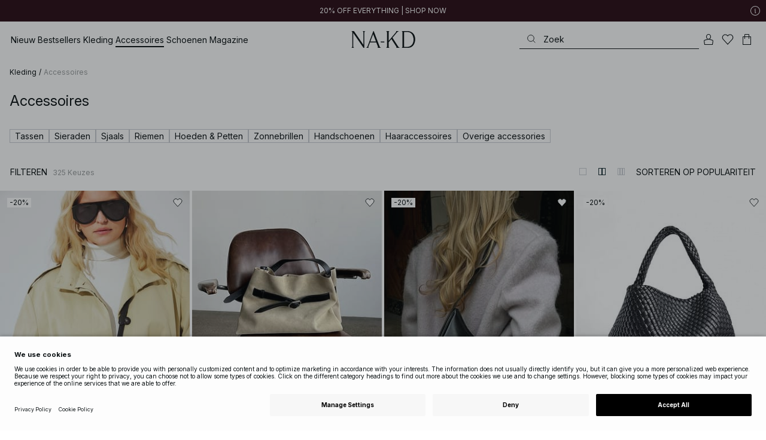

--- FILE ---
content_type: text/html; charset=utf-8
request_url: https://www.na-kd.com/nl/category/accessoires
body_size: 87096
content:


<!DOCTYPE html>
<html lang="nl">
<head>
    <meta charset="utf-8" />
    <meta name="viewport" content="user-scalable=no, width=device-width, initial-scale=1, maximum-scale=1">
    <meta name="robots" content="max-snippet:-1, max-image-preview:large, max-video-preview:-1" />
    
    <link rel="apple-touch-icon" sizes="180x180" href="/favicons/na-kd/apple-touch-icon.png?ref=5">
    <link rel="icon" type="image/png" href="/favicons/na-kd/favicon-32x32.png?ref=5" sizes="32x32">
    <link rel="icon" type="image/png" href="/favicons/na-kd/favicon-16x16.png?ref=5" sizes="16x16">
    <link rel="icon" type="image/png" href="/favicons/na-kd/favicon-192x192.png?ref=5" sizes="192x192">
    <link rel="icon" type="image/png" href="/favicons/na-kd/favicon-512x512.png?ref=5" sizes="512x512">
    <link rel="manifest" href="/manifest">
    <link rel="mask-icon" href="/favicons/na-kd/safari-pinned-tab.svg?ref=5" color="#ffffff">
    <link rel="shortcut icon" href="/favicons/na-kd/favicon.ico?ref=5">
    <meta name="msapplication-config" content="/browserconfig.xml">
    <meta name="theme-color" content="#ffffff">

		<link rel="preconnect" href="//app.usercentrics.eu">
		<link rel="preconnect" href="//api.usercentrics.eu">
		<link rel="preload" href="//app.usercentrics.eu/browser-ui/latest/loader.js" as="script">
		<script
            id="usercentrics-cmp"
            data-language="nl"
            data-settings-id="Jq_Vycyzq"
                        src="https://app.usercentrics.eu/browser-ui/latest/loader.js"
            async
        ></script>
    <link rel="preconnect" href="https://fonts.googleapis.com">
    <link rel="preconnect" href="https://fonts.gstatic.com" crossorigin>
    <link href="https://fonts.googleapis.com/css2?family=Inter:ital,opsz,wght@0,14..32,100..900;1,14..32,100..900&display=swap" rel="stylesheet">

    <!-- Font optical sizing fix for iOS 16.0-16.3 -->
<style>
.isSafari16lessThan4 h1 {
  font-variation-settings: 'opsz' 60;
}
.isSafari16lessThan4 h2 {
  font-variation-settings: 'opsz' 35;
}
.isSafari16lessThan4 h3 {
  font-variation-settings: 'opsz' 30;
}
.isSafari16lessThan4 body {
  font-variation-settings: 'opsz' 25;
}
.isSafari16lessThan4 footer {
  font-variation-settings: 'opsz' 12;
}
</style>

<script>
(() => {
  var root = document.getElementsByTagName('html')[0];
  if (
    navigator.userAgent.indexOf('Safari') !== -1 &&
    navigator.userAgent.indexOf('Chrome') === -1 &&
    (navigator.userAgent.indexOf('Version/16.1') !== -1 ||
      navigator.userAgent.indexOf('Version/16.2') !== -1 ||
      navigator.userAgent.indexOf('Version/16.3') !== -1)
  ) {
    root.classList.add('isSafari16lessThan4');
  }
})();
</script>

        <script type='text/plain' data-usercentrics='Raygun'>
            !function (a, b, c, d, e, f, g, h) {
                a.RaygunObject = e, a[e] = a[e] || function () {
                    (a[e].o = a[e].o || []).push(arguments)
                }, f = b.createElement(c), g = b.getElementsByTagName(c)[0],
                    f.async = 1, f.src = d, g.parentNode.insertBefore(f, g), h = a.onerror, a.onerror = function (b, c, d, f, g) {
                        h && h(b, c, d, f, g), g || (g = new Error(b)), a[e].q = a[e].q || [], a[e].q.push({
                            e: g
                        })
                    }
            }(window, document, "script", "//cdn.raygun.io/raygun4js/raygun.min.js", "rg4js");
        </script>
        <script type='text/plain' data-usercentrics='Raygun'>
            rg4js('apiKey', 'eZxmgfM65j2SFntKL6IKxQ==');
            rg4js('enableCrashReporting', true);
            rg4js('setVersion', '180.2973.11198');
            rg4js('options', {
                ignore3rdPartyErrors: true,
                ignoreAjaxError: true,
                ignoreAjaxAbort: true
            });
        </script>
        <script type='text/plain' data-usercentrics='Raygun'>
            window.rg4js&&window.rg4js("onBeforeSend",function(a){function b(a){if(!a||0===a.length)return!0;var b=a[0],c=a[a.length-1];return!b.ColumnNumber&&!b.LineNumber||!b.ColumnNumber&&1===b.LineNumber||1===a.length&&(!b.MethodName||b.MethodName.toLowerCase().indexOf("onerror")!==-1)||(c.MethodName||"").toLowerCase().indexOf("global code")!==-1||(b.MethodName||"").indexOf("getUnownedAutofillableFormFieldElements_")!==-1||"?"===b.MethodName||(b.FileName||"").indexOf("googleusercontent.com")!==-1}for(var c=["InvalidStateError","Network request failed","__gCrWeb"],d=0;d<c.length;d++)if(a.Details.Error.Message.indexOf(c[d])!==-1)return null;return b(a.Details.Error.StackTrace)?null:a});
        </script>

    <link rel="alternate" hreflang="de" href="https://www.na-kd.com/de/category/accessoires">
<link rel="alternate" hreflang="en" href="https://www.na-kd.com/en/category/accessories">
<link rel="alternate" hreflang="fr" href="https://www.na-kd.com/fr/category/accessoires">
<link rel="alternate" hreflang="nl" href="https://www.na-kd.com/nl/category/accessoires">
<link rel="alternate" hreflang="da-DK" href="https://www.na-kd.com/dk/category/accessories">
<link rel="alternate" hreflang="es-ES" href="https://www.na-kd.com/es/category/complementos">
<link rel="alternate" hreflang="nb-NO" href="https://www.na-kd.com/no/category/accessoirer">
<link rel="alternate" hreflang="sv-SE" href="https://www.na-kd.com/sv/category/accessoarer">
<link rel="alternate" hreflang="x-default" href="https://www.na-kd.com/en/category/accessories">


    <link rel="next" id="next-page-rel" href="https://www.na-kd.com/nl/category/accessoires?page=2&skip=36&count=54">


    <title>Accessoires • Dames accessoires online kopen bij NA-KD | NA-KD</title><link rel="stylesheet" type="text/css" href="/assets/browser.bundle.9042eb1aa6252fd92ebb.css" />
<link rel="stylesheet" type="text/css" href="/assets/countryadmin.bundle.9042eb1aa6252fd92ebb.css" />
<link rel="stylesheet" type="text/css" href="/assets/91.chunk.40135c3020647a7ef647.css" />
<link rel="stylesheet" type="text/css" href="/assets/93.chunk.f06a73f5eedaa43f81d7.css" />
<link rel="stylesheet" type="text/css" href="/assets/102.chunk.9518591881e782a86c71.css" />
<link rel="stylesheet" type="text/css" href="/assets/110.chunk.ec1d50263340a7658ddd.css" />
<link rel="stylesheet" type="text/css" href="/assets/116.chunk.2e36bcf802ffd5dcea04.css" />
<link rel="stylesheet" type="text/css" href="/assets/118.chunk.d0ddd098154dc06c1a5c.css" />
<link rel="stylesheet" type="text/css" href="/assets/119.chunk.61dba20a78e5e43eb553.css" />
<meta name="description" content="Bij NA-KD vind je mooie accessoires online voor alle gelegenheden. We hebben bruiloft accessoires en meer voor de moderne vrouw. | Elke dag nieuwe artikelen" data-dynamic="1" />
<meta name="robots" content="index,follow" data-dynamic="1" />
<meta property="og:url" content="https://www.na-kd.com/nl/category/accessoires" data-dynamic="1" />
<meta property="og:type" content="website" data-dynamic="1" />
<meta property="og:title" content="Accessoires • Dames accessoires online kopen bij NA-KD" data-dynamic="1" />
<meta property="og:description" content="Bij NA-KD vind je mooie accessoires online voor alle gelegenheden. We hebben bruiloft accessoires en meer voor de moderne vrouw. | Elke dag nieuwe artikelen" data-dynamic="1" />

                <script>
                if (!('Promise' in window && Promise.prototype.finally)) {
                    document.write('<' + 'script src="/assets/polyfills.bundle.cecc53977ddb1482ac1c.js" onerror="window.rg4js&&window.rg4js(\'send\', new Error(\'Failed to load: /assets/polyfills.bundle.cecc53977ddb1482ac1c.js\'))"></' + 'script>');
                }
                </script>
                <script>
                window.scopeReady = new Promise(function (res, rej) { window.resolveScopeReady = res; window.rejectScopeReady = rej; });
                </script>
            <link rel="canonical" href="https://www.na-kd.com/nl/category/accessoires" id="link-canonical" />
<script src="/assets/browser.bundle.1aa5faa4fbb66e1479d2.js" async></script>
<script src="/assets/vendor.chunk.2220944d7f2d51eed1ce.js" async></script>
<link rel="stylesheet" type="text/css" href="/assets/browser.bundle.9042eb1aa6252fd92ebb.css" />
<link rel="stylesheet" type="text/css" href="/assets/countryadmin.bundle.9042eb1aa6252fd92ebb.css" />


    <meta name="google-site-verification" content="yvZ4osUKGvt-nlPZIRBD4MtM5KAEIlt4BSLVpC6weq8">
<meta name="google-site-verification" content="ziOomWIg7Q7y0iy5IWpxWvYyl4zh_xHvFqark8KjQg0">


    

    <script>
        (function(c,l,a,r,i,t,y){
        c[a]=c[a]||function(){(c[a].q=c[a].q||[]).push(arguments)};
        t=l.createElement(r);t.async=1;t.src="https://www.clarity.ms/tag/"+i;
        y=l.getElementsByTagName(r)[0];y.parentNode.insertBefore(t,y);
        })(window, document, "clarity", "script", "s1xph44wfx");
    </script>

</head>
    <body>
        <script type="text/javascript">
  window.dataLayer = window.dataLayer || [];

  function gtag() {
    dataLayer.push(arguments);
  }

  gtag('consent', 'default', {
    ad_storage: 'denied',
    ad_user_data: 'denied',
    ad_personalization: 'denied',
    analytics_storage: 'denied',
    wait_for_update: 500,
  });

  // Enable ads data redaction by default [optional]
  gtag('set', 'ads_data_redaction', true);
</script>

    <script type="text/javascript">
        // Google Tag Manager
        (function(w, d, s, l, i) {
            w[l] = w[l] || [];
            w[l].push({
                'gtm.start': new Date().getTime(),
                event: 'gtm.js'
            });
            var f = d.getElementsByTagName(s)[0],
                j = d.createElement(s),
                dl = l != 'dataLayer' ? '&l=' + l : '';
            j.async = true;
            j.src =
                'https://www.googletagmanager.com/gtm.js?id=' + i + dl;
            f.parentNode.insertBefore(j, f);
        })(window, document, 'script', 'dataLayer', 'GTM-W9RJXK5'); 
    </script>

        <script type = 'text/plain'  data-usercentrics='Klaviyo'>
var _learnq = _learnq || [];
_learnq.push(['account', 'PF6Tdw']);
(function () {
var b = document.createElement('script'); b.type = 'text/javascript'; b.async = true;
b.src = ('https:' == document.location.protocol ? 'https://' : 'http://') + 'a.klaviyo.com/media/js/analytics/analytics.js';
var a = document.getElementsByTagName('script')[0]; a.parentNode.insertBefore(b, a);
})();
</script>

        <div>
            <style>
                #not-supported {
                    display: none;
                }

                body.oldbrowser #not-supported {
                    display: block;
                    width: 100%;
                    background: #ED4856;
                    color: white;
                    padding: 15px;
                    position: fixed;
                    z-index: 999;
                    -webkit-transform: translateZ(0);
                    top: 173px;
                    font-size: 16px;
                    text-align: center;
                }
            </style>
            <style media="screen and (max-width : 360px) and (-webkit-max-device-pixel-ratio : 2)">
                body.oldbrowser #not-supported {
                    top: 56px;
                }
            </style>
            <style media="only screen and (min-device-width: 320px) and (max-device-width: 480px) and (-webkit-device-pixel-ratio: 2) and (device-aspect-ratio: 2/3)">
                body.oldbrowser #not-supported {
                    top: 56px;
                }
            </style>
            <style media="screen and (device-aspect-ratio: 40/71)">
                body.oldbrowser #not-supported {
                    top: 56px;
                }
            </style>
            <div id="not-supported">
                Het lijkt erop dat je een oude browser gebruikt. Sommige delen van de website werken mogelijk niet naar behoren.
            </div>
            <div id="nakd-skip-to-content"></div>
            <div id="container">
<div style="height: 100vh; width: 100%">
    <div style="max-width: 1280px; margin: 0 auto; background: white; height: 100vh;">
        <a href="/" id="logo_splash_link" style="display: block; width: 60vw; max-width: 480px; max-height: 480px; margin: 0 auto; padding-top: 25vh; opacity: 0.3;">
<svg   viewBox="0 0 236 62" fill="none" xmlns="http://www.w3.org/2000/svg">
<path d="M41.2738 0V0.423291C41.2738 0.423291 44.6246 0.423291 44.6246 5.44836V51.2726L9.37492 0H0V0.423291C0 0.423291 3.35078 0.423291 3.35078 5.44836V56.5516C3.35078 61.5767 0 61.5767 0 61.5767V61.9939H10.0523V61.5767C10.0523 61.5767 6.70156 61.5767 6.70156 56.5516V6.83917L44.6186 61.9939H47.9693V5.38789C47.9996 0.423291 51.3262 0.423291 51.3262 0.423291V0H41.2738Z" fill="currentColor"/>
<path d="M104.158 56.6061C104.152 56.5879 104.146 56.5698 104.14 56.5516L82.6445 0H81.1687L59.6789 56.5456L59.6608 56.5879C57.7495 61.5767 54.2536 61.5767 54.2536 61.5767V61.9939H64.5418V61.5767C64.5418 61.5767 61.3785 61.5767 63.2354 56.6182L68.8301 41.8937H92.0617L97.6383 56.5637C99.5375 61.5767 96.35 61.5767 96.35 61.5767V61.9939H109.554V61.5828C109.56 61.5767 106.076 61.5767 104.158 56.6061ZM70.1123 38.5376L80.455 11.326L90.7976 38.5376H70.1123Z" fill="currentColor"/>
<path d="M179.436 61.5828V61.9939H176.079L176.073 61.9879H168.87L168.876 61.9939H165.525V61.5767C165.525 61.5767 168.585 61.5767 165.416 56.6061L165.374 56.5456L147.973 29.4852L137.763 41.6699V56.9145C137.92 61.5767 141.108 61.5767 141.108 61.5828V62H137.757V61.9879H128.34V61.5707C128.34 61.5707 131.69 61.5707 131.69 56.5456V5.44836C131.69 0.423291 128.34 0.423291 128.34 0.423291V0H141.108V0.423291C141.108 0.423291 137.92 0.423291 137.763 5.08554V36.4574L163.765 5.43022C167.95 0.423291 164.956 0.423291 164.956 0.423291V0H176.025V0.417244C176.025 0.417244 172.341 0.423291 168.15 5.39998L152.061 24.6053L172.988 57.1503C176.115 61.5767 179.442 61.5767 179.436 61.5828Z" fill="currentColor"/>
<path d="M231.742 13.0978C224.085 0.0120955 208.764 0 208.764 0H185.726V0.423291C185.726 0.423291 189.077 0.423291 189.077 5.44836V56.5516C189.077 61.5767 185.726 61.5767 185.726 61.5767V61.9939H208.764C236 61.9939 236 31.0212 236 31.0212C236 23.2749 234.294 17.4577 231.742 13.0978ZM226.292 46.9913C219.754 58.6439 206.672 58.6439 206.672 58.6439H195.15V3.37423L206.672 3.35004C229.927 3.35004 229.927 31.0212 229.927 31.0212C229.927 37.9268 228.476 43.1091 226.292 46.9913Z" fill="currentColor"/>
<path d="M107.781 38.5195L109.064 41.8937H121.838V38.5195H107.781Z" fill="currentColor"/>
<path d="M176.079 61.9939H168.876V61.9879H176.079V61.9939Z" fill="currentColor"/>
</svg>
        </a>
    </div>
</div></div>
            <div id="nakd-product-card-list-sustainable-box"></div>
            <div id="nakd-flyout"></div>
            <div id="nakd-tooltip"></div>
            <div id="nakd-modal"></div>
            <div id="nakd-toast"></div>
            <div style="display:none;display:-webkit-box;display:-webkit-flex;display:flex" id="flexbox"></div>
            <script>
                var flexEl = document.getElementById('flexbox');
                var validDisplays = ['-webkit-flex', 'flex'];
                var supportFlex = false;
                for (var i = 0; i < validDisplays.length; i++) {
                    if (validDisplays[i] === flexEl.style.display)
                        supportFlex = true;
                }
                if (!supportFlex || !('querySelector' in document) || !('localStorage' in window) || !('addEventListener' in window)) {
                    document.body.className += ' oldbrowser';
                }
            </script>
            <script>
                if (navigator.userAgent.indexOf('MSIE') !== -1 || navigator.appVersion.indexOf('Trident/') > 0) {
                    document.body.className += ' oldbrowser';
                }
            </script>
      
            
                <script>
                window.CURRENT_VERSION = '180.2973.11198';
                window.IS_SERVER_SIDE_RENDERED = false;
                window.APP_SHELL_DATA = {"siteSettings":{"localizationPage":{"url":"/nl/common-localization"},"searchPage":{"url":"/nl/search-page"},"checkoutPage":{"url":"/nl/afrekenen"},"orderConfirmationPage":{"url":"/nl/afrekenen/orderbevestiging"},"forgotPasswordPage":null,"myPagesPage":{"url":"/nl/mijn-paginas"},"myOrdersPage":{"url":"/nl/mijn-paginas/mijn-bestellingen"},"myNotificationsPage":{"url":"/nl/mijn-paginas/mijn-meldingen"},"myWardrobePage":{"url":"/nl/mijn-paginas/mijn-garderobe"},"myLikesPage":{"url":"/nl/mijn-likes"},"mySocialSellingPage":{"url":"/en/mijn-paginas/social-shopping"},"browseProductsPage":{"url":"/nl/zoek-producten"},"customerCarePage":{"url":"/nl/klantenservice/contact-us"},"returnsPage":{"url":"/nl/retourbeleid"},"termsAndConditionsPage":{"url":"/nl/voorwaarden"},"privacyPolicyPage":{"url":"/nl/privacy-beleid"},"customerServiceLandingPage":{"url":"/nl/klantenservice"},"socialSellingTermsPage":null,"circleProductsPage":null,"circleWhatHappensNext":null,"trackingPage":{"url":"/nl/tracking"},"enableSustainableLinkInBadge":false,"sustainablePage":{"url":"/en/sustainability-commitments"},"cookieConsentKey":"Jq_Vycyzq","myAccountInformationPage":{"url":"/en/mijn-paginas/my-account-information"},"returnPolicyPage":{"url":"/nl/retourbeleid"},"returnPortalPage":{"url":"/nl/return-portal"},"magazineArticleListingPage":null,"newArrivalsPage":{"url":"/nl/nieuw-binnen"},"appPromotionPage":null,"startPage":{"url":"/nl"}},"sizeGuideJson":"{\n  \"sizes\": {\n    \"clothes\": {\n      \"INT\": [\n        \"XX-Small\",\n        \"X-Small\",\n        \"Small\",\n        \"Medium\",\n        \"Large\",\n        \"X-Large\",\n        \"XX-Large\",\n        \"XXX-Large\",\n        \"4X-Large\",\n        \"5X-Large\",\n        \"6X-Large\",\n        \"7X-Large\"\n      ],\n      \"EU\": [\"32\", \"34\", \"36\", \"38\", \"40\", \"42\", \"44\", \"46\", \"48\", \"50\", \"52\", \"54\"],\n      \"UK/AUS\": [\"6\", \"8\", \"10\", \"12\", \"14\", \"16\", \"18\", \"20\", \"22\", \"24\", \"26\", \"28\"],\n      \"US\": [\"2\", \"4\", \"6\", \"8\", \"10\", \"12\", \"14\", \"16\", \"18\", \"20\", \"22\", \"24\"],\n      \"FR/ES\": [\"34\", \"36\", \"38\", \"40\", \"42\", \"44\", \"46\", \"48\", \"50\", \"52\", \"54\", \"56\"],\n      \"IT\": [\"38\", \"40\", \"42\", \"44\", \"46\", \"48\", \"50\", \"52\", \"54\", \"56\", \"58\", \"60\"]\n    },\n    \"alpha5\": {\n      \"INT\": [\"XS\", \"S\", \"M\", \"L\", \"XL\"],\n      \"EU\": [\"32\", \"34-36\", \"38-40\", \"42-44\", \"46\"],\n      \"UK/AUS\": [\"6\", \"8-10\", \"12-14\", \"16-18\", \"20\"],\n      \"US\": [\"2\", \"4-6\", \"8-10\", \"12-14\", \"16\"],\n      \"FR/ES\": [\"34\", \"36-38\", \"40-42\", \"44-46\", \"48\"],\n      \"IT\": [\"38\", \"40-42\", \"44-46\", \"48-50\", \"52\"]\n    },\n    \"waist\": {\n      \"INT\": [\n        \"XX-Small\",\n        \"X-Small\",\n        \"Small\",\n        \"Medium\",\n        \"Large\",\n        \"X-Large\",\n        \"XX-Large\",\n        \"XXX-Large\",\n        \"4X-Large\",\n        \"5X-Large\",\n        \"6X-Large\",\n        \"7X-Large\"\n      ],\n      \"EU\": [\"32\", \"34\", \"36\", \"38\", \"40\", \"42\", \"44\", \"46\", \"48\", \"50\", \"52\", \"54\"],\n      \"UK/AUS\": [\"6\", \"8\", \"10\", \"12\", \"14\", \"16\", \"18\", \"20\", \"22\", \"24\", \"26\", \"28\"],\n      \"US\": [\"2\", \"4\", \"6\", \"8\", \"10\", \"12\", \"14\", \"16\", \"18\", \"20\", \"22\", \"24\"],\n      \"FR/ES\": [\"34\", \"36\", \"38\", \"40\", \"42\", \"44\", \"46\", \"48\", \"50\", \"52\", \"54\", \"56\"],\n      \"IT\": [\"38\", \"40\", \"42\", \"44\", \"46\", \"48\", \"50\", \"52\", \"54\", \"56\", \"58\", \"60\"]\n    },\n    \"trousers\": {\n      \"INT\": [\n        \"XX-Small\",\n        \"X-Small\",\n        \"Small\",\n        \"Medium\",\n        \"Large\",\n        \"X-Large\",\n        \"XX-Large\",\n        \"XXX-Large\",\n        \"4X-Large\",\n        \"5X-Large\",\n        \"6X-Large\",\n        \"7X-Large\"\n      ],\n      \"EU\": [\"32\", \"34\", \"36\", \"38\", \"40\", \"42\", \"44\", \"46\", \"48\", \"50\", \"52\", \"54\"],\n      \"UK/AUS\": [\"6\", \"8\", \"10\", \"12\", \"14\", \"16\", \"18\", \"20\", \"22\", \"24\", \"26\", \"28\"],\n      \"US\": [\"2\", \"4\", \"6\", \"8\", \"10\", \"12\", \"14\", \"16\", \"18\", \"20\", \"22\", \"24\"],\n      \"FR/ES\": [\"34\", \"36\", \"38\", \"40\", \"42\", \"44\", \"46\", \"48\", \"50\", \"52\", \"54\", \"56\"],\n      \"IT\": [\"38\", \"40\", \"42\", \"44\", \"46\", \"48\", \"50\", \"52\", \"54\", \"56\", \"58\", \"60\"]\n    },\n    \"bras\": {\n      \"EU\": [\n        \"70A\",\n        \"75A\",\n        \"80A\",\n        \"85A\",\n        \"70B\",\n        \"75B\",\n        \"80B\",\n        \"85B\",\n        \"70C\",\n        \"75C\",\n        \"80C\",\n        \"85C\",\n        \"70D\",\n        \"75D\",\n        \"80D\",\n        \"85D\"\n      ],\n      \"UK\": [\n        \"32A\",\n        \"34A\",\n        \"36A\",\n        \"38A\",\n        \"32B\",\n        \"34B\",\n        \"36B\",\n        \"38B\",\n        \"32C\",\n        \"34C\",\n        \"36C\",\n        \"38C\",\n        \"32D\",\n        \"34D\",\n        \"36D\",\n        \"38D\"\n      ],\n      \"FR/ES\": [\n        \"85A\",\n        \"90A\",\n        \"95A\",\n        \"100A\",\n        \"85B\",\n        \"90B\",\n        \"95B\",\n        \"100B\",\n        \"85C\",\n        \"90C\",\n        \"95C\",\n        \"100C\",\n        \"85D\",\n        \"90D\",\n        \"95D\",\n        \"100D\"\n      ],\n      \"IT\": [\"2A\", \"3A\", \"4A\", \"5A\", \"2B\", \"3B\", \"4B\", \"5B\", \"2C\", \"3C\", \"4C\", \"5C\", \"2D\", \"3D\", \"4D\", \"5D\"]\n    },\n    \"shoes\": {\n      \"EU\": [\"35\", \"36\", \"37\", \"38\", \"39\", \"40\", \"41\", \"42\"],\n      \"UK\": [\"2\", \"3\", \"4\", \"5\", \"6\", \"7\", \"8\", \"9\"],\n      \"US\": [\"4,5\", \"5,5\", \"6,5\", \"7,5\", \"8,5\", \"9,5\", \"10,5\", \"11,5\"],\n      \"cm\": [\"22,3\", \"23\", \"23,6\", \"24,3\", \"25\", \"25,6\", \"26,3\", \"26,9\"],\n      \"INT\": []\n    },\n    \"kids\": {\n      \"EU\": [\"1.5 yr\", \"2 yr\", \"3 yr\", \"4 yr\", \"5 yr\", \"6 yr\", \"7 yr\", \"8 yr\"],\n      \"cm\": [\"86\", \"92\", \"98\", \"104\", \"110\", \"116\", \"122\", \"128\"],\n      \"INT\": []\n    },\n    \"phonecase\": {\n      \"EU\": []\n    }\n  },\n  \"measurements\": {\n    \"clothes\": {\n      \"Borst (cm)\": [\"80\", \"84\", \"88\", \"92\", \"96\", \"100\", \"104\", \"108\", \"114\", \"120\", \"126\", \"132\"],\n      \"Taille (cm)\": [\"62\", \"66\", \"70\", \"74\", \"78\", \"82\", \"86\", \"90\", \"96\", \"102\", \"108\", \"114\"],\n      \"Heupen (cm)\": [\"86\", \"90\", \"94\", \"98\", \"102\", \"106\", \"110\", \"114\", \"120\", \"126\", \"132\", \"138\"]\n    },\n    \"alpha5\": {\n      \"Borst (cm)\": [\"80\", \"88\", \"96\", \"104\", \"108\"],\n      \"Taille (cm)\": [\"60\", \"70\", \"78\", \"86\", \"90\"],\n      \"Heupen (cm)\": [\"86\", \"94\", \"102\", \"110\", \"114\"]\n    },\n    \"waist\": {\n      \"Taille (cm)\": [\"62\", \"66\", \"70\", \"74\", \"78\", \"82\", \"86\", \"90\", \"96\", \"102\", \"108\", \"114\"],\n      \"Heupen (cm)\": [\"86\", \"90\", \"94\", \"98\", \"102\", \"106\", \"110\", \"114\", \"120\", \"126\", \"132\", \"138\"]\n    },\n    \"trousers\": {\n      \"Taille (cm)\": [\"62\", \"66\", \"70\", \"74\", \"78\", \"82\", \"86\", \"90\", \"96\", \"102\", \"108\", \"114\"],\n      \"Heupen (cm)\": [\"86\", \"90\", \"94\", \"98\", \"102\", \"106\", \"110\", \"114\", \"120\", \"126\", \"132\", \"138\"]\n    },\n    \"bras\": {\n      \"Onder de borst (cm)\": [\n        \"68-72\",\n        \"73-77\",\n        \"78-82\",\n        \"83-87\",\n        \"68-72\",\n        \"73-77\",\n        \"78-82\",\n        \"83-87\",\n        \"68-72\",\n        \"73-77\",\n        \"78-82\",\n        \"83-87\",\n        \"68-72\",\n        \"73-77\",\n        \"78-82\",\n        \"83-87\"\n      ],\n      \"Borst (cm)\": [\n        \"82-84\",\n        \"87-89\",\n        \"92-94\",\n        \"97-99\",\n        \"84-86\",\n        \"89-91\",\n        \"94-96\",\n        \"99-101\",\n        \"86-88\",\n        \"91-93\",\n        \"96-98\",\n        \"101-103\",\n        \"88-90\",\n        \"93-95\",\n        \"98-100\",\n        \"103-105\"\n      ]\n    },\n    \"shoes\": {\n      \"cm\": [\"22,3\", \"23\", \"23,6\", \"24,3\", \"25\", \"25,6\", \"26,3\", \"26,9\"]\n    },\n    \"kids\": {\n      \"cm\": [\"86\", \"92\", \"98\", \"104\", \"110\", \"116\", \"122\", \"128\"]\n    },\n    \"phonecase\": {}\n  }\n}","sizeGuideData":{"type":"Avensia.Common.Features.AppShell.SizeGuideDataViewModel,Avensia.Common","context":null,"resolveMode":"manual","preloadBehavior":"overrideCache","preloaded":null},"myPageMenu":{"type":"Avensia.Common.Features.Account.MyPages.MyPageMenuViewModel,Avensia.Common","context":null,"resolveMode":"manual","preloadBehavior":"overrideCache","preloaded":null},"cart":{"type":"Avensia.Common.Features.Cart.Models.CartViewModel,Avensia.Common","context":null,"resolveMode":"auto","preloadBehavior":"overrideCache","preloaded":null},"lazyLoadedFooter":null,"footer":{"title":null,"backgroundColor":null,"newsletter":{"block":{"signupHeading":{"$c":"Schrijf je in om te genieten van speciale aanbiedingen, exclusieve events en ontvang 15 % korting op je eerste aankoop!"},"submitButtonText":{"$c":"SIGN UP"},"emailPlaceholderText":{"$c":"Enter your e-mail"},"privacyPolicyText":{"$c":"For details, check our privacy policy."},"signupModalSubtitleContent":{"$c":{"items":[{"text":{"$c":{"html":[{"tag":"div","children":["Schrijf je in om te genieten van speciale aanbiedingen, exclusieve events en ontvang 15 % korting op je eerste aankoop!"]}],"componentName":"EPiServer.Core.XhtmlString"}},"componentName":"Avensia.Common.Features.Shared.Blocks.Html.TextBlock"}],"componentName":"EPiServer.Core.ContentArea"}},"componentName":"Avensia.Common.Features.Shared.Blocks.Newsletter.NewsletterBlock"}},"copyrightContentArea":{"items":[{"iconUrl":{"$c":{"url":"/siteassets/nakd_logo.jpg?ref=562246FF6E"}},"versionNr":{"$c":null},"text":{"$c":"Copyright 2025 Nakdcom One World AB"},"componentName":"Avensia.Common.Features.Shared.Blocks.FooterBlocks.Copyright.CopyrightBlock"}],"componentName":"EPiServer.Core.ContentArea"},"legalLinks":{"links":[{"title":"Voorwaarden","text":"Voorwaarden","href":"/nl/voorwaarden"},{"title":"Voorwaarden Social Competities","text":"Voorwaarden Social Competities","href":"/nl/algemene-voorwaarden-social-competities"},{"title":"Privacy Beleid","text":"Privacy Beleid","href":"/nl/privacy-beleid"},{"title":"Cookie Policy","text":"Cookie Policy","href":"/nl/cookie-policy"}],"componentName":"EPiServer.SpecializedProperties.LinkItemCollection"},"infoPurchaseContentArea":null,"aboutShortBlocks":null,"optionLinksContentArea":{"items":[{"title":"Klantenservice","optionLinks":[{"linkText":"Hulp","linkUrl":"/nl/klantenservice","targetId":134887,"target":"_blank"},{"linkText":"Terugstuurbeleid","linkUrl":"/nl/retourbeleid","targetId":42032,"target":null},{"linkText":"Retourpagina","linkUrl":"/nl/return-portal","targetId":445724,"target":null},{"linkText":"Tracking page","linkUrl":"/nl/tracking","targetId":558284,"target":null},{"linkText":"Cadeaubon","linkUrl":"/nl/merken/na-kd-gift-card","targetId":1073744593,"target":null}],"isMobileVisible":true,"shouldShowPrivacySettings":false,"identifier":781611,"componentName":"Avensia.Common.Features.Shared.Blocks.FooterBlocks.OptionLinks.OptionLinksBlockViewModel"},{"title":"Over NA-KD","optionLinks":[{"linkText":"Over ons","linkUrl":"/nl/over","targetId":42066,"target":null},{"linkText":"Carrière","linkUrl":"https://career.na-kd.com/","targetId":-1,"target":"_blank"},{"linkText":"Bedrijfsinformatie","linkUrl":"/nl/juridische-entiteit","targetId":42072,"target":null},{"linkText":"Duurzaamheid","linkUrl":"/en/sustainability-commitments","targetId":471791,"target":null}],"isMobileVisible":true,"shouldShowPrivacySettings":false,"identifier":306,"componentName":"Avensia.Common.Features.Shared.Blocks.FooterBlocks.OptionLinks.OptionLinksBlockViewModel"},{"title":"Volg ons","optionLinks":[{"linkText":"Instagram","linkUrl":"https://www.instagram.com/nakdfashion/","targetId":-1,"target":null},{"linkText":"TikTok","linkUrl":"https://www.tiktok.com/@nakdfashion?","targetId":-1,"target":null},{"linkText":"Facebook","linkUrl":"https://www.facebook.com/nakdfashion","targetId":-1,"target":null},{"linkText":"Pinterest","linkUrl":"https://www.pinterest.com/nakdfashion/","targetId":-1,"target":null},{"linkText":"YouTube","linkUrl":"https://www.youtube.com/channel/UCRR2QSC4q5ANQGq4D5YxZuA/featured","targetId":-1,"target":null}],"isMobileVisible":true,"shouldShowPrivacySettings":false,"identifier":303,"componentName":"Avensia.Common.Features.Shared.Blocks.FooterBlocks.OptionLinks.OptionLinksBlockViewModel"}],"componentName":"EPiServer.Core.ContentArea"}},"mainMenu":{"drawerFooterLinks":[{"url":"/nl/klantenservice","name":"FAQ"},{"url":"/nl/klantenservice","name":"Customer Care"}],"drawerHeaderImages":null,"drawerPromotion":{"items":[{"html":{"$c":{"html":[{"tag":"style","children":[".sg-BlackWeek1-badge,\n.sg-BlackWeek2-badge,\n.sg-BlackWeek3-badge,\n.sg-BlackWeek4-badge,\n.sg-DiscountAppliedAtCheckout-badge {\n  background: #0c1214;\n  color: #ffffff;\n}\n"]}],"componentName":"EPiServer.Core.XhtmlString"}},"displayImage":{"$c":false},"blockHeight":{"$c":0.0},"blockWidth":{"$c":0.0},"componentName":"Avensia.Common.Features.Shared.Blocks.Html.HtmlBlock"},{"html":{"$c":{"html":[{"tag":"style","children":["\n  /* ACQ-1176 */\n\nsvg[stroke-width='nonScaling'] altGlyph,\nsvg[stroke-width='nonScaling'] circle,\nsvg[stroke-width='nonScaling'] ellipse,\nsvg[stroke-width='nonScaling'] line,\nsvg[stroke-width='nonScaling'] path,\nsvg[stroke-width='nonScaling'] polygon,\nsvg[stroke-width='nonScaling'] polyline,\nsvg[stroke-width='nonScaling'] rect,\nsvg[stroke-width='nonScaling'] text,\nsvg[stroke-width='nonScaling'] textPath,\nsvg[stroke-width='nonScaling'] tref,\nsvg[stroke-width='nonScaling'] tspan {\n  vector-effect: non-scaling-stroke;\n  stroke: currentColor;\n}\n\n"]}],"componentName":"EPiServer.Core.XhtmlString"}},"displayImage":{"$c":false},"blockHeight":{"$c":0.0},"blockWidth":{"$c":0.0},"componentName":"Avensia.Common.Features.Shared.Blocks.Html.HtmlBlock"}],"componentName":"EPiServer.Core.ContentArea"},"mobileMenuDarkTheme":false,"mobileMenuBackgroundColorOverride":null},"menu":{"menuItems":[{"url":"/nl/nieuw-binnen","name":"Nieuw","images":[],"submenuItems":null,"colorScheme":"dark","backgroundColorOverride":null,"headerColorOverride":null,"id":941373,"targetId":42075},{"url":"/nl/bestsellers","name":"Bestsellers","images":[],"submenuItems":null,"colorScheme":"dark","backgroundColorOverride":null,"headerColorOverride":null,"id":941390,"targetId":45264},{"url":"/nl/zoek-producten","name":"Kleding","images":[{"image":{"$c":{"url":"/globalassets/menu/2026/01-january/trending-1.jpg?ref=66499863E3"}},"title":{"$c":"Pre-Spring"},"link":{"$c":{"url":"/nl/campagnes/2025/a-pre-spring-sneak-peek"}},"columnSpan":{"$c":0},"componentName":"Avensia.Common.Features.SiteLayout.MainMenu.Blocks.MenuImageBlock"},{"image":{"$c":{"url":"/globalassets/menu/2026/01-january/trending-2.jpg?ref=C53CD97AE8"}},"title":{"$c":"Tailoring"},"link":{"$c":{"url":"/nl/category/kantoorkleding"}},"columnSpan":{"$c":0},"componentName":"Avensia.Common.Features.SiteLayout.MainMenu.Blocks.MenuImageBlock"},{"image":{"$c":{"url":"/globalassets/menu/2026/01-january/trending-3.jpg?ref=FDA4D1C767"}},"title":{"$c":"Coats & Jackets"},"link":{"$c":{"url":"/nl/category/jassen--jacks"}},"columnSpan":{"$c":0},"componentName":"Avensia.Common.Features.SiteLayout.MainMenu.Blocks.MenuImageBlock"}],"submenuItems":[{"header":"CATEGORIEËN","links":[{"url":"/nl/zoek-producten","name":"Alles bekijken","targetId":37986,"color":null},{"url":"/nl/category/jurken","name":"Jurken","targetId":1073742585,"color":null},{"url":"/nl/category/tops","name":"Tops","targetId":1073742592,"color":null},{"url":"/nl/category/truien","name":"Truien","targetId":1073742600,"color":null},{"url":"/nl/category/hoodies--sweatshirts","name":"Hoodies & Sweatshirts","targetId":1073745203,"color":null},{"url":"/nl/category/overhemden--blouses","name":"Overhemden & Blouses","targetId":1073743294,"color":null},{"url":"/nl/category/jassen--jacks","name":"Jassen & Jacks","targetId":1073742624,"color":null},{"url":"/nl/category/blazers","name":"Blazers","targetId":1073742718,"color":null},{"url":"/nl/category/broeken","name":"Broeken","targetId":1073742692,"color":null},{"url":"/nl/category/jeans","name":"Jeans","targetId":1073743634,"color":null},{"url":"/nl/category/rokken","name":"Rokken","targetId":1073742644,"color":null},{"url":"/nl/category/shorts","name":"Shorts","targetId":1073742638,"color":null},{"url":"/nl/category/zwemkleding","name":"Zwemkleding","targetId":1073742614,"color":null},{"url":"/nl/category/lingerie","name":"Lingerie","targetId":1073742662,"color":null},{"url":"/nl/category/sets","name":"Sets","targetId":1073744122,"color":null},{"url":"/nl/categories/premium-selection","name":"Premium Selection","targetId":961406,"color":null},{"url":"/nl/category/party-collections","name":"Party Collections","targetId":1073744025,"color":null},{"url":"/nl/outlet","name":"Speciale prijzen","targetId":848141,"color":"#EB1010"}]}],"colorScheme":"dark","backgroundColorOverride":null,"headerColorOverride":null,"id":941391,"targetId":37986},{"url":"/nl/category/accessoires","name":"Accessoires","images":[{"image":{"$c":{"url":"/globalassets/menu/2026/01-january/acc/acc_bags.jpg?ref=1F3B61C166"}},"title":{"$c":"Bags"},"link":{"$c":{"url":"/nl/category/accessoires/tassen"}},"columnSpan":{"$c":0},"componentName":"Avensia.Common.Features.SiteLayout.MainMenu.Blocks.MenuImageBlock"},{"image":{"$c":{"url":"/globalassets/menu/2026/01-january/acc/acc_newin.jpg?ref=6EDD9EDA2E"}},"title":{"$c":"New in"},"link":{"$c":{"url":"/nl/category/accessoires?sortBy=date"}},"columnSpan":{"$c":0},"componentName":"Avensia.Common.Features.SiteLayout.MainMenu.Blocks.MenuImageBlock"},{"image":{"$c":{"url":"/globalassets/menu/2026/01-january/acc/acc_preminum.jpg?ref=ABCD483035"}},"title":{"$c":"Premium Accessories"},"link":{"$c":{"url":"/nl/categories/premium-selection?sortBy=popularity&count=18&p_categories_en-us=c_1-32935"}},"columnSpan":{"$c":0},"componentName":"Avensia.Common.Features.SiteLayout.MainMenu.Blocks.MenuImageBlock"}],"submenuItems":[{"header":"CATEGORIEËN","links":[{"url":"/nl/category/accessoires","name":"Alles bekijken","targetId":1073742631,"color":null},{"url":"/nl/category/accessoires/tassen","name":"Tassen","targetId":1073742674,"color":null},{"url":"/nl/category/accessoires/sieraden","name":"Sieraden","targetId":1073742630,"color":null},{"url":"/nl/category/accessoires/zonnebrillen","name":"Zonnebrillen","targetId":1073742677,"color":null},{"url":"/nl/category/accessoires/riemen","name":"Riemen","targetId":1073742834,"color":null},{"url":"/nl/category/accessoires/sjaals","name":"Sjaals","targetId":1073742737,"color":null},{"url":"/nl/category/accessoires/hoeden--petten","name":"Hoeden & Petten","targetId":1073742722,"color":null},{"url":"/nl/category/accessoires/haaraccessoires","name":"Haaraccessoires","targetId":1073742859,"color":null},{"url":"/nl/category/accessoires/handschoenen","name":"Handschoenen","targetId":1073742721,"color":null}]}],"colorScheme":"dark","backgroundColorOverride":null,"headerColorOverride":null,"id":941374,"targetId":1073742631},{"url":"/nl/category/schoenen","name":"Schoenen","images":[{"image":{"$c":{"url":"/globalassets/menu/2026/01-january/shoes/shoes-1.jpg?ref=99E75CA42A"}},"title":{"$c":"Heels"},"link":{"$c":{"url":"/nl/category/schoenen/hakken"}},"columnSpan":{"$c":0},"componentName":"Avensia.Common.Features.SiteLayout.MainMenu.Blocks.MenuImageBlock"},{"image":{"$c":{"url":"/globalassets/menu/2026/01-january/shoes/shoes-2.jpg?ref=815A7E3626"}},"title":{"$c":"Flats"},"link":{"$c":{"url":"/nl/category/schoenen/platte-schoenen"}},"columnSpan":{"$c":0},"componentName":"Avensia.Common.Features.SiteLayout.MainMenu.Blocks.MenuImageBlock"},{"image":{"$c":{"url":"/globalassets/menu/2026/01-january/shoes/shoes-3.jpg?ref=C3108A88E2"}},"title":{"$c":"Premium shoes"},"link":{"$c":{"url":"/nl/categories/premium-selection?sortBy=popularity&count=18&p_categories_en-us=c_1-32961"}},"columnSpan":{"$c":0},"componentName":"Avensia.Common.Features.SiteLayout.MainMenu.Blocks.MenuImageBlock"}],"submenuItems":[{"header":"CATEGORIEËN","links":[{"url":"/nl/category/schoenen","name":"Alles bekijken","targetId":1073742620,"color":null},{"url":"/nl/category/schoenen/platte-schoenen","name":"Platte Schoenen","targetId":1073744115,"color":null},{"url":"/nl/category/schoenen/hakken","name":"Hakken","targetId":1073745199,"color":null},{"url":"/nl/category/schoenen/leren-schoenen","name":"Leren schoenen","targetId":1073745538,"color":null},{"url":"/nl/category/schoenen/boots","name":"Boots","targetId":1073742655,"color":null}]}],"colorScheme":"dark","backgroundColorOverride":null,"headerColorOverride":null,"id":941406,"targetId":1073742620},{"url":"/en/magazine","name":"Magazine","images":[],"submenuItems":null,"colorScheme":"dark","backgroundColorOverride":null,"headerColorOverride":null,"id":941414,"targetId":930990}],"mobileSubmenuItems":[{"url":"/nl/mijn-paginas","name":"Mitt konto","targetId":42071,"color":null},{"url":"/nl/klantenservice","name":"Klantenservice","targetId":134887,"color":null}]},"currentUser":{"isLoggedIn":false,"email":null,"firstName":null,"fullName":null,"userName":null,"instagramAccount":null,"country":null,"trackingUser":null,"optimizelyKey":"48bc1d32-6f04-431f-90b1-cd5359e36932","optimizelyUserAttributes":{"IsLoggedIn":false,"Platform":"Desktop","CountryCode":"NLD","Language":"nl-NL","$opt_user_agent":"Mozilla/5.0 (Macintosh; Intel Mac OS X 10_15_7) AppleWebKit/537.36 (KHTML, like Gecko) Chrome/131.0.0.0 Safari/537.36; ClaudeBot/1.0; +claudebot@anthropic.com)","UserAgent":"Mozilla/5.0 (Macintosh; Intel Mac OS X 10_15_7) AppleWebKit/537.36 (KHTML, like Gecko) Chrome/131.0.0.0 Safari/537.36; ClaudeBot/1.0; +claudebot@anthropic.com)"},"isUserBlocked":false},"currency":"EUR","logoContent":"<svg   viewBox=\"0 0 236 62\" fill=\"none\" xmlns=\"http://www.w3.org/2000/svg\">\n<path d=\"M41.2738 0V0.423291C41.2738 0.423291 44.6246 0.423291 44.6246 5.44836V51.2726L9.37492 0H0V0.423291C0 0.423291 3.35078 0.423291 3.35078 5.44836V56.5516C3.35078 61.5767 0 61.5767 0 61.5767V61.9939H10.0523V61.5767C10.0523 61.5767 6.70156 61.5767 6.70156 56.5516V6.83917L44.6186 61.9939H47.9693V5.38789C47.9996 0.423291 51.3262 0.423291 51.3262 0.423291V0H41.2738Z\" fill=\"currentColor\"/>\n<path d=\"M104.158 56.6061C104.152 56.5879 104.146 56.5698 104.14 56.5516L82.6445 0H81.1687L59.6789 56.5456L59.6608 56.5879C57.7495 61.5767 54.2536 61.5767 54.2536 61.5767V61.9939H64.5418V61.5767C64.5418 61.5767 61.3785 61.5767 63.2354 56.6182L68.8301 41.8937H92.0617L97.6383 56.5637C99.5375 61.5767 96.35 61.5767 96.35 61.5767V61.9939H109.554V61.5828C109.56 61.5767 106.076 61.5767 104.158 56.6061ZM70.1123 38.5376L80.455 11.326L90.7976 38.5376H70.1123Z\" fill=\"currentColor\"/>\n<path d=\"M179.436 61.5828V61.9939H176.079L176.073 61.9879H168.87L168.876 61.9939H165.525V61.5767C165.525 61.5767 168.585 61.5767 165.416 56.6061L165.374 56.5456L147.973 29.4852L137.763 41.6699V56.9145C137.92 61.5767 141.108 61.5767 141.108 61.5828V62H137.757V61.9879H128.34V61.5707C128.34 61.5707 131.69 61.5707 131.69 56.5456V5.44836C131.69 0.423291 128.34 0.423291 128.34 0.423291V0H141.108V0.423291C141.108 0.423291 137.92 0.423291 137.763 5.08554V36.4574L163.765 5.43022C167.95 0.423291 164.956 0.423291 164.956 0.423291V0H176.025V0.417244C176.025 0.417244 172.341 0.423291 168.15 5.39998L152.061 24.6053L172.988 57.1503C176.115 61.5767 179.442 61.5767 179.436 61.5828Z\" fill=\"currentColor\"/>\n<path d=\"M231.742 13.0978C224.085 0.0120955 208.764 0 208.764 0H185.726V0.423291C185.726 0.423291 189.077 0.423291 189.077 5.44836V56.5516C189.077 61.5767 185.726 61.5767 185.726 61.5767V61.9939H208.764C236 61.9939 236 31.0212 236 31.0212C236 23.2749 234.294 17.4577 231.742 13.0978ZM226.292 46.9913C219.754 58.6439 206.672 58.6439 206.672 58.6439H195.15V3.37423L206.672 3.35004C229.927 3.35004 229.927 31.0212 229.927 31.0212C229.927 37.9268 228.476 43.1091 226.292 46.9913Z\" fill=\"currentColor\"/>\n<path d=\"M107.781 38.5195L109.064 41.8937H121.838V38.5195H107.781Z\" fill=\"currentColor\"/>\n<path d=\"M176.079 61.9939H168.876V61.9879H176.079V61.9939Z\" fill=\"currentColor\"/>\n</svg>\n","logoIsSvg":true,"countries":{"AND":"Andorra","AUS":"Australia","AUT":"Austria","BEL":"Belgium","BIH":"Bosnia and Herzegovina","BRN":"Brunei Darussalam","BGR":"Bulgaria","HRV":"Croatia","CYP":"Cyprus","CZE":"Czechia","DNK":"Denmark","DJI":"Djibouti","EST":"Estonia","ETH":"Ethiopia","FJI":"Fiji","FIN":"Finland","FRA":"France","DEU":"Germany","GRC":"Greece","HTI":"Haiti","HUN":"Hungary","ISL":"Iceland","IRL":"Ireland","ITA":"Italy","JAM":"Jamaica","JPN":"Japan","KWT":"Kuwait","LAO":"Lao People's Democratic Republic","LVA":"Latvia","LTU":"Lithuania","LUX":"Luxembourg","MDG":"Madagascar","MLT":"Malta","MEX":"Mexico","MCO":"Monaco","MOZ":"Mozambique","NLD":"Netherlands","NZL":"New Zealand","NIC":"Nicaragua","NOR":"Norway","PRY":"Paraguay","POL":"Poland","PRT":"Portugal","QAT":"Qatar","ROU":"Romania","SAU":"Saudi Arabia","SGP":"Singapore","SVK":"Slovakia","SVN":"Slovenia","ESP":"Spain","SWE":"Sweden","CHE":"Switzerland","ARE":"United Arab Emirates","GBR":"United Kingdom","USA":"United States","ALA":"Åland Islands"},"currentCountryCode":"NLD","currentTwoLetterCountryCode":"NL","facebook":{"isEnabled":true,"appId":"387142894826257","xfbml":false,"version":"v24.0"},"headerDeliveryDays":null,"returnPolicyContent":{"items":[{"html":{"$c":{"html":[{"tag":"div","attr":{"className":"wrapabout"},"children":["\n",{"tag":"div","attr":{"className":"inner"},"children":["\n",{"tag":"h2","attr":{"className":"headline"},"children":["Retourbeleid"]},"\n",{"tag":"h3","attr":{"className":"headline"},"children":["Wij maken retourneren gemakkelijk!"]},"\n",{"tag":"ul","children":["\n",{"tag":"li","attr":{"className":"info-pp"},"children":["\n",{"tag":"p","children":[{"tag":"span","attr":{"style":{"fontWeight":"400"}},"children":["We accepteren het terugsturen van artikelen in originele staat binnen ",{"tag":"strong","children":["30 dagen"]}," na ontvangst, met recht op volledige terugbetaling. Voor retouren brengen we een vergoeding in rekening die van je terugbetaling wordt afgetrokken. Bekijk"]},{"tag":"a","attr":{"href":"/nl/klantenservice/retouren?ssw=1&ssr=off","target":"_blank","rel":"noopener"},"children":[" ",{"tag":"strong","children":[{"tag":"u","children":["hier"]}]}]},{"tag":"span","attr":{"style":{"fontWeight":"400"}},"children":[" de kosten voor jouw land."]}]},"\n"]},"\n",{"tag":"li","attr":{"className":"info-pp"},"children":[{"tag":"span","attr":{"style":{"fontWeight":"400"}},"children":["Stuur je 4 of meer artikelen van je bestelling terug, dan betaal je ",{"tag":"strong","children":["1 EUR per extra artikel."]}]}]},"\n",{"tag":"li","attr":{"className":"info-pp"},"children":[{"tag":"span","attr":{"style":{"fontWeight":"400"}},"children":["Met originele staat bedoelen we dat elk product dat je retourneert in dezelfde staat moet verkeren als waarin je het hebt ontvangen en met alle labels er nog aan bevestigd. Geretourneerde artikelen mogen niet zijn gebruikt, gewassen of aangetast."]}]},"\n",{"tag":"li","attr":{"className":"info-pp"},"children":[{"tag":"span","attr":{"style":{"fontWeight":"400"}},"children":["Om hygiënische redenen kan je ondergoed en zwemkleding alleen retourneren als de hygiënesticker er nog op zit. Sieraden – het verzegelde plastic is niet geopend. "]}]},"\n",{"tag":"li","attr":{"className":"info-pp"},"children":[{"tag":"span","attr":{"style":{"fontWeight":"400"}},"children":["Je hebt altijd recht op ",{"tag":"strong","children":["één"]}," vooraf betaald retourlabel per bestelling. Als je een tweede keer moet retourneren, neem dan contact op met onze klantenservice. "]}]},"\n",{"tag":"li","attr":{"className":"info-pp"},"children":[{"tag":"span","attr":{"style":{"fontWeight":"400"}},"children":["NA-KD behoudt zich het recht voor om retourzendingen te weigeren die na het toegestane retourvenster van 30 dagen en/of anderszins buiten het Retourbeleid zijn verzonden. In geval van een geweigerde retourzending, mogen we de artikelen op jouw kosten terugsturen naar het bezorgadres om de bezorgkosten te dekken."]}]},"\n",{"tag":"li","attr":{"className":"info-pp"},"children":[{"tag":"span","attr":{"style":{"fontWeight":"400"}},"children":["Als je een bestelling wilt retourneren, registreer dan je retourzending via ",{"tag":"a","attr":{"href":"/nl/return-portal","target":"_blank","rel":"noopener"},"children":[{"tag":"strong","children":[{"tag":"u","children":["na-kd.com/returns"]}]}]},". Na registratie ontvangt je de retourinstructies."]}]},"\n",{"tag":"li","attr":{"className":"info-pp"},"children":[{"tag":"span","attr":{"style":{"fontWeight":"400"}},"children":["We proberen je retourzending binnen ",{"tag":"strong","children":["14-21 dagen"]}," te verwerken en je ook binnen deze termijn terug te betalen."]}]},"\n",{"tag":"li","attr":{"className":"info-pp"},"children":[{"tag":"span","attr":{"style":{"fontWeight":"400"}},"children":["De terugbetaling gebeurt via de oorspronkelijke betaalmethode."]}]},"\n",{"tag":"li","attr":{"className":"info-pp"},"children":[{"tag":"span","attr":{"style":{"fontWeight":"400"}},"children":["Als je een artikel wilt wijzigen voor een andere kleur of maat, retourneer dan het ongewenste artikel en plaats een nieuwe bestelling. Meer informatie vind je ",{"tag":"strong","children":[{"tag":"a","attr":{"href":"/nl/klantenservice/retouren?ssw=1&ssr=off","target":"_blank","rel":"noopener"},"children":[{"tag":"u","children":["hier"]}," "]}]},"in onze veelgestelde vragen."]}]},"\n",{"tag":"li","attr":{"className":"info-pp"},"children":[{"tag":"span","attr":{"style":{"fontWeight":"400"}},"children":["Alle artikelen worden bij terugzending individueel beoordeeld. Als we een geretourneerd artikel in een ongeschikte staat ontvangen, behouden we ons het recht voor om een terugbetaling te weigeren en in het geval van niet-naleving van dit Retourbeleid riskeert je dat je wordt opgeschort volgens ons ",{"tag":"strong","children":[{"tag":"a","attr":{"href":"/nl/voorwaarden?ssw=1&ssr=off","target":"_blank","rel":"noopener"},"children":[{"tag":"u","children":["Beleid inzake Eerlijk Gebruik"]},"."]}]}]}]},"\n",{"tag":"li","attr":{"className":"info-pp"},"children":[{"tag":"span","attr":{"style":{"fontWeight":"400"}},"children":["Je bent verantwoordelijk voor de artikelen die je wilt retourneren totdat wij ze ontvangen. Bewaar altijd het retourlabel van de vervoerder."]}]},"\n",{"tag":"li","attr":{"className":"info-pp"},"children":[{"tag":"span","attr":{"style":{"fontWeight":"400"}},"children":["We zijn niet verantwoordelijk voor artikelen die per ongeluk aan ons worden geretourneerd."]}]},"\n",{"tag":"li","attr":{"className":"info-pp"},"children":["\n",{"tag":"p","children":[{"tag":"span","attr":{"style":{"fontWeight":"400"}},"children":["Als de goederen beschadigd of defect zijn bij levering, neem dan altijd contact op met de klantenservice. Van daaruit wordt u gevraagd de goederen terug te sturen voor een volledige terugbetaling."]}]},"\n"]},"\n",{"tag":"li","attr":{"className":"info-pp"},"children":[{"tag":"span","attr":{"style":{"fontWeight":"400"}},"children":["Bekijk",{"tag":"a","attr":{"href":"/nl/klantenservice/retouren?ssw=1&ssr=off","target":"_blank","rel":"noopener"},"children":[" ",{"tag":"strong","children":[{"tag":"u","children":["hier"]}]}]}," alle veelgestelde vragen over retourzendingen en terugbetalingen."]}]},"\n"]},"\n"]},"\n"]}],"componentName":"EPiServer.Core.XhtmlString"}},"displayImage":{"$c":false},"blockHeight":{"$c":0.0},"blockWidth":{"$c":0.0},"componentName":"Avensia.Common.Features.Shared.Blocks.Html.HtmlBlock"},{"contentLink":{"$c":{"url":"/contentassets/36f4ec49b84c412ea3f1657d6739f21b/main.css?ref=4A1DA615D0"}},"componentName":"Avensia.Common.ContentTypes.Content.StylesheetDataModel"}],"componentName":"EPiServer.Core.ContentArea"},"sinSustainablityBannerUspContentInput":null,"maxRequestLength":30000000,"searchPlaceholder":"Zoek","minimumOrderValue":{"minimumOrderValue":59.00,"addOnCost":4.95,"isEnabled":true,"siteId":"d8f0088f-adc2-414e-ad58-554b8451e2d4","countryCode":"NLD"},"cultures":[{"name":"English (USA)","prefix":"en","id":"en-US","language":"en","countryCode":"USA","languageName":"english","englishLanguageName":"english","threeLetterISOLanguageName":"eng","twoLetterISOLanguageName":"en"},{"name":"Nederlands (Nederland)","prefix":"nl","id":"nl-NL","language":"nl","countryCode":"NLD","languageName":"nederlands","englishLanguageName":"dutch","threeLetterISOLanguageName":"nld","twoLetterISOLanguageName":"nl"}],"currentCulture":{"name":"Nederlands (Nederland)","prefix":"nl","id":"nl-NL","language":"nl","countryCode":"NLD","languageName":"nederlands","englishLanguageName":"dutch","threeLetterISOLanguageName":"nld","twoLetterISOLanguageName":"nl"},"defaultCulture":{"name":"Nederlands (Nederland)","prefix":"nl","id":"nl-NL","language":"nl","countryCode":"NLD","languageName":"nederlands","englishLanguageName":"dutch","threeLetterISOLanguageName":"nld","twoLetterISOLanguageName":"nl"},"paymentMethods":[{"icon":"klarna","altText":"Klarna"},{"icon":"amex","altText":"Amex"},{"icon":"mastercard","altText":"Mastercard"},{"icon":"visa","altText":"Visa"}],"countryShouldUseHouseNumber":false,"applicationInsightsInstrumentationKey":"02a5c560-1a86-41b7-b5e3-182c61565aa2","enableSocialSelling":false,"enableCustomerLightForSocialSelling":true,"enableCircleFeatureInEpi":true,"enableCircleBuying":false,"enableCircleSelling":false,"enableKidsCollection":true,"adyenSdkUrl":"https://checkoutshopper-live.adyen.com/checkoutshopper/assets/js/sdk/checkoutSDK.1.9.8.min.js","nakdApiUrl":"https://api.na-kd.com","trustedECommerceList":[],"productUsps":{"uspHeader":"Gratis levering naar Nederland binnen 3-5 werkdagen*","giftCardUspHeader":"Hoe e-cadeaubonnen werken","giftCardUsps":["Direct naar je gemaild - klaar om te gebruiken","Afdrukken of doorsturen als e-mail","Geldig voor 1 jaar vanaf aankoopdatum"],"uspsIncludingLinks":[{"usp":"Veilige betalingen","uri":"","linkText":""},{"usp":"30 dagen retourbeleid ​​​ {link}Lees meer{/link}","uri":"/nl/Klantenservice/retouren/","linkText":null}]},"countryCanPurchaseGiftCards":true,"isDesktop":true,"klaviyoOrderFlowSiteParameter":"na-kd.com","externalLoginModel":{"redirectUrls":[{"provider":"apple","redirectUrl":"https://www.na-kd.com/externallogin/callback?provider=apple","currentUserIsConnected":false}],"state":"7RQxVO4GENq01HhnymXlqSg+c6X79UQDYm+KCIzClKw=","klarnaSignInClientId":"47ad4e51-0dcf-4495-bde1-ab94ed271d26"},"enableAppleLogin":true,"enableShipup":false,"isProductionEnvironment":true,"cacheUtcDate":"2026-01-22T23:02:11.9023061Z","enableImageResizePrefix":true,"loopCatwalkVideos":2,"siteName":"NA-KD","csrfToken":null,"allLanguages":[{"name":"English (USA)","prefix":"en","id":"en-US","language":"en","countryCode":"USA","languageName":"english","englishLanguageName":"english","threeLetterISOLanguageName":"eng","twoLetterISOLanguageName":"en"},{"name":"Deutsch (Germany)","prefix":"de","id":"de-DE","language":"de","countryCode":"DEU","languageName":"deutsch","englishLanguageName":"german","threeLetterISOLanguageName":"deu","twoLetterISOLanguageName":"de"},{"name":"Français (France)","prefix":"fr","id":"fr-FR","language":"fr","countryCode":"FRA","languageName":"français","englishLanguageName":"french","threeLetterISOLanguageName":"fra","twoLetterISOLanguageName":"fr"},{"name":"Svenska (Sverige)","prefix":"sv","id":"sv-SE","language":"sv","countryCode":"SWE","languageName":"svenska","englishLanguageName":"swedish","threeLetterISOLanguageName":"swe","twoLetterISOLanguageName":"sv"},{"name":"Nederlands (Nederland)","prefix":"nl","id":"nl-NL","language":"nl","countryCode":"NLD","languageName":"nederlands","englishLanguageName":"dutch","threeLetterISOLanguageName":"nld","twoLetterISOLanguageName":"nl"},{"name":"Dansk (Danmark)","prefix":"dk","id":"da-DK","language":"da","countryCode":"DNK","languageName":"dansk","englishLanguageName":"danish","threeLetterISOLanguageName":"dan","twoLetterISOLanguageName":"da"},{"name":"Norsk (Norge)","prefix":"no","id":"nb-NO","language":"nb","countryCode":"NOR","languageName":"norsk","englishLanguageName":"norwegian","threeLetterISOLanguageName":"nob","twoLetterISOLanguageName":"nb"},{"name":"Español (España)","prefix":"es","id":"es-ES","language":"es","countryCode":"ESP","languageName":"español","englishLanguageName":"spanish","threeLetterISOLanguageName":"spa","twoLetterISOLanguageName":"es"},{"name":"Italiano (Italia)","prefix":"it","id":"it-IT","language":"it","countryCode":"ITA","languageName":"italiano","englishLanguageName":"italian","threeLetterISOLanguageName":"ita","twoLetterISOLanguageName":"it"}],"languageBannerItems":{"NLD":{"buttonText":"Ja","bodyText":"Nederlands kiezen als standaardtaal?"},"FRA":{"buttonText":"Oui","bodyText":"Choisir Français comme langue par défaut?"},"DEU":{"buttonText":"Yes","bodyText":"Ändere die Sprache zu Deutsch?"},"SWE":{"buttonText":"Ja","bodyText":"Ändra språk till Svenska?"},"USA":{"buttonText":"Yes","bodyText":"Change language to English?"},"POL":{"buttonText":"Tak","bodyText":"Zmienić język na Polski?"},"DNK":{"buttonText":"Ja","bodyText":"Skift sprog til dansk?"},"NOR":{"buttonText":"Ja","bodyText":"Endre språk til norsk?"},"FIN":{"buttonText":"Yes","bodyText":"Change language to Finnish?"},"ESP":{"buttonText":"Yes","bodyText":"Change language to Spanish?"},"ITA":{"buttonText":"Yes","bodyText":"Change language to Italian?"},"PRT":{"buttonText":"Yes","bodyText":"Change language to Portuguese?"}},"languageNameTranslations":{"danish":{"en-US":"Danish","de-DE":"Dänisch","fr-FR":"Danois","sv-SE":"Danska","nl-NL":"Dansk","da-DK":"Dansk","nb-NO":"Dansk","es-ES":"Danés","it-IT":"Danese"},"dutch":{"en-US":"Dutch","de-DE":"Niederländisch","fr-FR":"Néerlandais","sv-SE":"Holländska","nl-NL":"Nederlands","da-DK":"Hollandsk","nb-NO":"Nederlandsk","es-ES":"Neerlandés","it-IT":"Olandese"},"english":{"en-US":"English","de-DE":"Englisch","fr-FR":"Anglais","sv-SE":"Engelska","nl-NL":"Engels","da-DK":"Engelsk","nb-NO":"Engelsk","es-ES":"Inglés","it-IT":"Inglese"},"french":{"en-US":"French","de-DE":"Französisch","fr-FR":"Français","sv-SE":"Franska","nl-NL":"Frans","da-DK":"Fransk","nb-NO":"Fransk","es-ES":"Francés","it-IT":"Francese"},"german":{"en-US":"German","de-DE":"Deutsch","fr-FR":"Allemand","sv-SE":"Tyska","nl-NL":"Duits","da-DK":"Tysk","nb-NO":"Tysk","es-ES":"Alemán","it-IT":"Tedesco"},"norwegian":{"en-US":"Norwegian","de-DE":"Norwegisch","fr-FR":"Norvégien","sv-SE":"Norska","nl-NL":"Norsk","da-DK":"Norsk","nb-NO":"Norsk","es-ES":"Noruego","it-IT":"Norvegese"},"polish":{},"swedish":{"en-US":"Swedish","de-DE":"Schwedisch","fr-FR":"Suédois","sv-SE":"Svenska","nl-NL":"Zweeds","da-DK":"Svensk","nb-NO":"Svensk","es-ES":"Sueco","it-IT":"Svedese"}},"topContent":null,"staticTopContent":{"items":[{"name":"(NL, BE, FR, UK, US, RoW) 20% THIN","block":{"backgroundColor":{"$c":"#2C0E17"},"textSpacing":{"$c":0},"imageUrl":{"$c":null},"videoUrl":{"$c":null},"assetsRatio":{"$c":null},"linkUrl":{"$c":{"url":"/nl/zoek-producten"}},"colorScheme":{"$c":"light"},"padding":{"$c":12},"isRow":{"$c":true},"mainText":{"$c":"20% OFF EVERYTHING | SHOP NOW"},"mainTextSize":{"$c":12},"mainTextColor":{"$c":null},"subText":{"$c":null},"subTextSize":{"$c":0},"subTextColor":{"$c":null},"replaceCountdown":{"$c":false},"ctaText":{"$c":null},"ctaFontSize":{"$c":0},"ctaColor":{"$c":null},"disclaimer":{"$c":"Price as marked. Not valid on already discounted products. Not Valid on Premium Selection. Not Valid on Pelin Güngör, Laura Wittek or Lovisa Worge’s latest drop."},"disclaimerSize":{"$c":0},"disclaimerColor":{"$c":null},"disclaimerTextBelow":{"$c":true},"countdownActive":{"$c":false},"countdownEndDate":{"$c":"2025-10-09T22:00:00+00:00"},"countdownText":{"$c":"Ends in:"},"countdownTextSize":{"$c":12},"countdownTextColor":{"$c":null},"shouldDisplayCounterWithDays":{"$c":false},"separatorMainText":{"$c":null},"separatorCta":{"$c":null},"isScrolling":{"$c":false},"bannerScrollDirection":{"$c":"horizontal"},"verticalBannerHeight":{"$c":240},"scrollingFrequency":{"$c":0.0},"scrollingSpeed":{"$c":0}},"componentName":"Avensia.Common.Features.Shared.Blocks.BannerBlock.BannerBlockViewModel"}],"componentName":"EPiServer.Core.ContentArea"},"pdpContent":null,"geoLocatorCountryDomain":{"countryDomain":"www.na-kd.com","domainCountryCode":"USA","domainCountryName":"United States","domainDefaultCulture":{"name":"English (USA)","prefix":"en","id":"en-US","language":"en","countryCode":"USA","languageName":"english","englishLanguageName":"english","threeLetterISOLanguageName":"eng","twoLetterISOLanguageName":"en"},"geoLocationCountryCode":"USA","domainUrl":{"absolutePath":"/en/category/accessories","absoluteUri":"https://www.na-kd.com/en/category/accessories","localPath":"/en/category/accessories","authority":"www.na-kd.com","hostNameType":"dns","isDefaultPort":true,"isFile":false,"isLoopback":false,"pathAndQuery":"/en/category/accessories","segments":["/","en/","category/","accessories"],"isUnc":false,"host":"www.na-kd.com","port":443,"query":"","fragment":"","scheme":"https","originalString":"https://www.na-kd.com/en/category/accessories","dnsSafeHost":"www.na-kd.com","idnHost":"www.na-kd.com","isAbsoluteUri":true,"userEscaped":false,"userInfo":""},"showDomainSwitchPopup":false,"switchDomainPrompt":"Would you like to visit our site for United States instead?","switchDomainPromptConfirmLabel":"Yes!"},"isKlarnaPaymentsActiveForCountry":true,"klarnaLocale":"nl-NL","appleClientId":"com.na-kd","googleClientId":"937963548782-oclqpothuo60k8fkvpc4g0edt5lphn3q.apps.googleusercontent.com","optimizelyKey":"67F5vTbrSZcuFkAdYZMZ7","enableOptimizely":true,"climateFee":1.00,"vipFee":0.0,"returnFee":{"isEnabled":true,"fee":4.95,"daysBeforeApplying":0},"optimizelyConfiguration":"{\"accountId\":\"20352850334\",\"projectId\":\"20352850334\",\"revision\":\"10357\",\"attributes\":[{\"id\":\"20385654700\",\"key\":\"age\"},{\"id\":\"20395634790\",\"key\":\"CountryCode\"},{\"id\":\"20403114355\",\"key\":\"Platform\"},{\"id\":\"20427013477\",\"key\":\"TestAttribute\"},{\"id\":\"20432665125\",\"key\":\"IsLoggedIn\"},{\"id\":\"20907964545\",\"key\":\"multiple_sizes_display_sizeguide\"},{\"id\":\"20920533306\",\"key\":\"SizeGuide\"},{\"id\":\"20922172622\",\"key\":\"UserAgent\"},{\"id\":\"21768902226\",\"key\":\"UserId\"},{\"id\":\"21802520497\",\"key\":\"ClientType\"},{\"id\":\"22471371139\",\"key\":\"Language\"}],\"audiences\":[{\"id\":\"20529914103\",\"conditions\":\"[\\\"and\\\", [\\\"or\\\", [\\\"or\\\", {\\\"match\\\": \\\"exact\\\", \\\"name\\\": \\\"CountryCode\\\", \\\"type\\\": \\\"custom_attribute\\\", \\\"value\\\": \\\"POL\\\"}]]]\",\"name\":\"Poland\"},{\"id\":\"20679641278\",\"conditions\":\"[\\\"and\\\", [\\\"or\\\", [\\\"or\\\", {\\\"match\\\": \\\"exact\\\", \\\"name\\\": \\\"CountryCode\\\", \\\"type\\\": \\\"custom_attribute\\\", \\\"value\\\": \\\"DNK\\\"}]]]\",\"name\":\"Denmark\"},{\"id\":\"20681020309\",\"conditions\":\"[\\\"and\\\", [\\\"or\\\", [\\\"or\\\", {\\\"match\\\": \\\"exact\\\", \\\"name\\\": \\\"CountryCode\\\", \\\"type\\\": \\\"custom_attribute\\\", \\\"value\\\": \\\"NOR\\\"}]]]\",\"name\":\"Norway\"},{\"id\":\"20686780556\",\"conditions\":\"[\\\"and\\\", [\\\"or\\\", [\\\"or\\\", {\\\"match\\\": \\\"exact\\\", \\\"name\\\": \\\"CountryCode\\\", \\\"type\\\": \\\"custom_attribute\\\", \\\"value\\\": \\\"DEU\\\"}]]]\",\"name\":\"Germany\"},{\"id\":\"20723730101\",\"conditions\":\"[\\\"and\\\", [\\\"or\\\", [\\\"or\\\", {\\\"match\\\": \\\"exact\\\", \\\"name\\\": \\\"CountryCode\\\", \\\"type\\\": \\\"custom_attribute\\\", \\\"value\\\": \\\"NLD\\\"}]]]\",\"name\":\"Netherlands\"},{\"id\":\"20762402516\",\"conditions\":\"[\\\"and\\\", [\\\"or\\\", [\\\"or\\\", {\\\"match\\\": \\\"exact\\\", \\\"name\\\": \\\"Platform\\\", \\\"type\\\": \\\"custom_attribute\\\", \\\"value\\\": \\\"Mobile\\\"}]]]\",\"name\":\"Mobile - mWeb\"},{\"id\":\"20886534018\",\"conditions\":\"[\\\"and\\\", [\\\"or\\\", [\\\"or\\\", {\\\"match\\\": \\\"exact\\\", \\\"name\\\": \\\"CountryCode\\\", \\\"type\\\": \\\"custom_attribute\\\", \\\"value\\\": \\\"FIN\\\"}]]]\",\"name\":\"Finland\"},{\"id\":\"20886785640\",\"conditions\":\"[\\\"and\\\", [\\\"or\\\", [\\\"or\\\", {\\\"match\\\": \\\"exact\\\", \\\"name\\\": \\\"CountryCode\\\", \\\"type\\\": \\\"custom_attribute\\\", \\\"value\\\": \\\"AUT\\\"}]]]\",\"name\":\"Austria\"},{\"id\":\"20922740202\",\"conditions\":\"[\\\"and\\\", [\\\"or\\\", [\\\"or\\\", {\\\"match\\\": \\\"exact\\\", \\\"name\\\": \\\"CountryCode\\\", \\\"type\\\": \\\"custom_attribute\\\", \\\"value\\\": \\\"SWE\\\"}]]]\",\"name\":\"Sweden\"},{\"id\":\"20939483655\",\"conditions\":\"[\\\"and\\\", [\\\"or\\\", [\\\"or\\\", {\\\"match\\\": \\\"exact\\\", \\\"name\\\": \\\"CountryCode\\\", \\\"type\\\": \\\"custom_attribute\\\", \\\"value\\\": \\\"GBR\\\"}]]]\",\"name\":\"UK\"},{\"id\":\"20998651318\",\"conditions\":\"[\\\"and\\\", [\\\"or\\\", [\\\"or\\\", {\\\"match\\\": \\\"exact\\\", \\\"name\\\": \\\"CountryCode\\\", \\\"type\\\": \\\"custom_attribute\\\", \\\"value\\\": \\\"USA\\\"}]]]\",\"name\":\"USA\"},{\"id\":\"21003600885\",\"conditions\":\"[\\\"and\\\", [\\\"or\\\", [\\\"or\\\", {\\\"match\\\": \\\"exact\\\", \\\"name\\\": \\\"CountryCode\\\", \\\"type\\\": \\\"custom_attribute\\\", \\\"value\\\": \\\"USA\\\"}]]]\",\"name\":\"US\"},{\"id\":\"21006751487\",\"conditions\":\"[\\\"and\\\", [\\\"or\\\", [\\\"or\\\", {\\\"match\\\": \\\"exact\\\", \\\"name\\\": \\\"CountryCode\\\", \\\"type\\\": \\\"custom_attribute\\\", \\\"value\\\": \\\"ITA\\\"}]]]\",\"name\":\"Italy\"},{\"id\":\"21015410644\",\"conditions\":\"[\\\"and\\\", [\\\"or\\\", [\\\"or\\\", {\\\"match\\\": \\\"exact\\\", \\\"name\\\": \\\"CountryCode\\\", \\\"type\\\": \\\"custom_attribute\\\", \\\"value\\\": \\\"BEL\\\"}]]]\",\"name\":\"Belgium\"},{\"id\":\"21015540825\",\"conditions\":\"[\\\"and\\\", [\\\"or\\\", [\\\"or\\\", {\\\"match\\\": \\\"exact\\\", \\\"name\\\": \\\"CountryCode\\\", \\\"type\\\": \\\"custom_attribute\\\", \\\"value\\\": \\\"CHE\\\"}]]]\",\"name\":\"Switzerland\"},{\"id\":\"21025430484\",\"conditions\":\"[\\\"and\\\", [\\\"or\\\", [\\\"or\\\", {\\\"match\\\": \\\"exact\\\", \\\"name\\\": \\\"CountryCode\\\", \\\"type\\\": \\\"custom_attribute\\\", \\\"value\\\": \\\"FRA\\\"}]]]\",\"name\":\"France\"},{\"id\":\"21510441277\",\"conditions\":\"[\\\"and\\\", [\\\"or\\\", [\\\"or\\\", {\\\"match\\\": \\\"exact\\\", \\\"name\\\": \\\"CountryCode\\\", \\\"type\\\": \\\"custom_attribute\\\", \\\"value\\\": \\\"AND\\\"}]]]\",\"name\":\"Andorra\"},{\"id\":\"21545331590\",\"conditions\":\"[\\\"and\\\", [\\\"or\\\", [\\\"or\\\", {\\\"match\\\": \\\"exact\\\", \\\"name\\\": \\\"CountryCode\\\", \\\"type\\\": \\\"custom_attribute\\\", \\\"value\\\": \\\"PRT\\\"}]]]\",\"name\":\"Portugal\"},{\"id\":\"22060280342\",\"conditions\":\"[\\\"and\\\", [\\\"or\\\", [\\\"or\\\", {\\\"match\\\": \\\"exact\\\", \\\"name\\\": \\\"CountryCode\\\", \\\"type\\\": \\\"custom_attribute\\\", \\\"value\\\": \\\"AUS\\\"}]]]\",\"name\":\"Australia\"},{\"id\":\"22084170265\",\"conditions\":\"[\\\"and\\\", [\\\"or\\\", [\\\"or\\\", {\\\"match\\\": \\\"exact\\\", \\\"name\\\": \\\"CountryCode\\\", \\\"type\\\": \\\"custom_attribute\\\", \\\"value\\\": \\\"IRL\\\"}]]]\",\"name\":\"Ireland\"},{\"id\":\"22569850612\",\"conditions\":\"[\\\"and\\\", [\\\"or\\\", [\\\"or\\\", {\\\"match\\\": \\\"exact\\\", \\\"name\\\": \\\"UserAgent\\\", \\\"type\\\": \\\"custom_attribute\\\", \\\"value\\\": \\\"NA-KD-JOBS-DO-NOT-COUNT\\\"}]]]\",\"name\":\"Na-Kd Jobs\"},{\"id\":\"29463350144\",\"conditions\":\"[\\\"and\\\", [\\\"or\\\", [\\\"or\\\", {\\\"match\\\": \\\"exact\\\", \\\"name\\\": \\\"CountryCode\\\", \\\"type\\\": \\\"custom_attribute\\\", \\\"value\\\": \\\"TCD\\\"}]]]\",\"name\":\"Chad\"},{\"id\":\"29718770239\",\"conditions\":\"[\\\"and\\\", [\\\"or\\\", [\\\"or\\\", {\\\"match\\\": \\\"exact\\\", \\\"name\\\": \\\"CountryCode\\\", \\\"type\\\": \\\"custom_attribute\\\", \\\"value\\\": \\\"BFA\\\"}]]]\",\"name\":\"Burkina Faso\"},{\"id\":\"29722500281\",\"conditions\":\"[\\\"and\\\", [\\\"or\\\", [\\\"or\\\", {\\\"match\\\": \\\"exact\\\", \\\"name\\\": \\\"CountryCode\\\", \\\"type\\\": \\\"custom_attribute\\\", \\\"value\\\": \\\"SGP\\\"}]]]\",\"name\":\"Singapore\"},{\"id\":\"29728790311\",\"conditions\":\"[\\\"and\\\", [\\\"or\\\", [\\\"or\\\", {\\\"match\\\": \\\"exact\\\", \\\"name\\\": \\\"CountryCode\\\", \\\"type\\\": \\\"custom_attribute\\\", \\\"value\\\": \\\"GRC\\\"}]]]\",\"name\":\"Greece\"},{\"id\":\"29730750215\",\"conditions\":\"[\\\"and\\\", [\\\"or\\\", [\\\"or\\\", {\\\"match\\\": \\\"exact\\\", \\\"name\\\": \\\"CountryCode\\\", \\\"type\\\": \\\"custom_attribute\\\", \\\"value\\\": \\\"ESP\\\"}]]]\",\"name\":\"Spain\"},{\"id\":\"29732780377\",\"conditions\":\"[\\\"and\\\", [\\\"or\\\", [\\\"or\\\", {\\\"match\\\": \\\"exact\\\", \\\"name\\\": \\\"CountryCode\\\", \\\"type\\\": \\\"custom_attribute\\\", \\\"value\\\": \\\"TGO\\\"}]]]\",\"name\":\"Togo\"},{\"id\":\"29738820236\",\"conditions\":\"[\\\"and\\\", [\\\"or\\\", [\\\"or\\\", {\\\"match\\\": \\\"exact\\\", \\\"name\\\": \\\"CountryCode\\\", \\\"type\\\": \\\"custom_attribute\\\", \\\"value\\\": \\\"MDG\\\"}]]]\",\"name\":\"Madagascar\"},{\"id\":\"29739770271\",\"conditions\":\"[\\\"and\\\", [\\\"or\\\", [\\\"or\\\", {\\\"match\\\": \\\"exact\\\", \\\"name\\\": \\\"CountryCode\\\", \\\"type\\\": \\\"custom_attribute\\\", \\\"value\\\": \\\"SAU\\\"}]]]\",\"name\":\"Saudi Arabia\"},{\"id\":\"29740270325\",\"conditions\":\"[\\\"and\\\", [\\\"or\\\", [\\\"or\\\", {\\\"match\\\": \\\"exact\\\", \\\"name\\\": \\\"CountryCode\\\", \\\"type\\\": \\\"custom_attribute\\\", \\\"value\\\": \\\"JAM\\\"}]]]\",\"name\":\"Jamaica\"},{\"id\":\"29741420328\",\"conditions\":\"[\\\"and\\\", [\\\"or\\\", [\\\"or\\\", {\\\"match\\\": \\\"exact\\\", \\\"name\\\": \\\"CountryCode\\\", \\\"type\\\": \\\"custom_attribute\\\", \\\"value\\\": \\\"MOZ\\\"}]]]\",\"name\":\"Mozambique\"},{\"id\":\"29743200201\",\"conditions\":\"[\\\"and\\\", [\\\"or\\\", [\\\"or\\\", {\\\"match\\\": \\\"exact\\\", \\\"name\\\": \\\"CountryCode\\\", \\\"type\\\": \\\"custom_attribute\\\", \\\"value\\\": \\\"HTI\\\"}]]]\",\"name\":\"Haiti\"},{\"id\":\"29745470334\",\"conditions\":\"[\\\"and\\\", [\\\"or\\\", [\\\"or\\\", {\\\"match\\\": \\\"exact\\\", \\\"name\\\": \\\"CountryCode\\\", \\\"type\\\": \\\"custom_attribute\\\", \\\"value\\\": \\\"NER\\\"}]]]\",\"name\":\"Niger\"},{\"id\":\"29745760249\",\"conditions\":\"[\\\"and\\\", [\\\"or\\\", [\\\"or\\\", {\\\"match\\\": \\\"exact\\\", \\\"name\\\": \\\"CountryCode\\\", \\\"type\\\": \\\"custom_attribute\\\", \\\"value\\\": \\\"ROU\\\"}]]]\",\"name\":\"Romania\"},{\"id\":\"29747620431\",\"conditions\":\"[\\\"and\\\", [\\\"or\\\", [\\\"or\\\", {\\\"match\\\": \\\"exact\\\", \\\"name\\\": \\\"CountryCode\\\", \\\"type\\\": \\\"custom_attribute\\\", \\\"value\\\": \\\"ISL\\\"}]]]\",\"name\":\"Iceland\"},{\"id\":\"29749140283\",\"conditions\":\"[\\\"and\\\", [\\\"or\\\", [\\\"or\\\", {\\\"match\\\": \\\"exact\\\", \\\"name\\\": \\\"CountryCode\\\", \\\"type\\\": \\\"custom_attribute\\\", \\\"value\\\": \\\"GMB\\\"}]]]\",\"name\":\"Gambia\"},{\"id\":\"29749350362\",\"conditions\":\"[\\\"and\\\", [\\\"or\\\", [\\\"or\\\", {\\\"match\\\": \\\"exact\\\", \\\"name\\\": \\\"CountryCode\\\", \\\"type\\\": \\\"custom_attribute\\\", \\\"value\\\": \\\"SVN\\\"}]]]\",\"name\":\"Slovenia\"},{\"id\":\"29749440217\",\"conditions\":\"[\\\"and\\\", [\\\"or\\\", [\\\"or\\\", {\\\"match\\\": \\\"exact\\\", \\\"name\\\": \\\"CountryCode\\\", \\\"type\\\": \\\"custom_attribute\\\", \\\"value\\\": \\\"JPN\\\"}]]]\",\"name\":\"Japan\"},{\"id\":\"29749800241\",\"conditions\":\"[\\\"and\\\", [\\\"or\\\", [\\\"or\\\", {\\\"match\\\": \\\"exact\\\", \\\"name\\\": \\\"CountryCode\\\", \\\"type\\\": \\\"custom_attribute\\\", \\\"value\\\": \\\"SVK\\\"}]]]\",\"name\":\"Slovakia\"},{\"id\":\"29749950277\",\"conditions\":\"[\\\"and\\\", [\\\"or\\\", [\\\"or\\\", {\\\"match\\\": \\\"exact\\\", \\\"name\\\": \\\"CountryCode\\\", \\\"type\\\": \\\"custom_attribute\\\", \\\"value\\\": \\\"ERI\\\"}]]]\",\"name\":\"Eritrea\"},{\"id\":\"29751110190\",\"conditions\":\"[\\\"and\\\", [\\\"or\\\", [\\\"or\\\", {\\\"match\\\": \\\"exact\\\", \\\"name\\\": \\\"CountryCode\\\", \\\"type\\\": \\\"custom_attribute\\\", \\\"value\\\": \\\"HUN\\\"}]]]\",\"name\":\"Hungary\"},{\"id\":\"29752810130\",\"conditions\":\"[\\\"and\\\", [\\\"or\\\", [\\\"or\\\", {\\\"match\\\": \\\"exact\\\", \\\"name\\\": \\\"CountryCode\\\", \\\"type\\\": \\\"custom_attribute\\\", \\\"value\\\": \\\"ARE\\\"}]]]\",\"name\":\"United Arab Emirates\"},{\"id\":\"29753540321\",\"conditions\":\"[\\\"and\\\", [\\\"or\\\", [\\\"or\\\", {\\\"match\\\": \\\"exact\\\", \\\"name\\\": \\\"CountryCode\\\", \\\"type\\\": \\\"custom_attribute\\\", \\\"value\\\": \\\"FJI\\\"}]]]\",\"name\":\"Fiji\"},{\"id\":\"29753700220\",\"conditions\":\"[\\\"and\\\", [\\\"or\\\", [\\\"or\\\", {\\\"match\\\": \\\"exact\\\", \\\"name\\\": \\\"CountryCode\\\", \\\"type\\\": \\\"custom_attribute\\\", \\\"value\\\": \\\"QAT\\\"}]]]\",\"name\":\"Qatar\"},{\"id\":\"29754550208\",\"conditions\":\"[\\\"and\\\", [\\\"or\\\", [\\\"or\\\", {\\\"match\\\": \\\"exact\\\", \\\"name\\\": \\\"CountryCode\\\", \\\"type\\\": \\\"custom_attribute\\\", \\\"value\\\": \\\"CZE\\\"}]]]\",\"name\":\"Czechia\"},{\"id\":\"29756980393\",\"conditions\":\"[\\\"and\\\", [\\\"or\\\", [\\\"or\\\", {\\\"match\\\": \\\"exact\\\", \\\"name\\\": \\\"CountryCode\\\", \\\"type\\\": \\\"custom_attribute\\\", \\\"value\\\": \\\"LVA\\\"}]]]\",\"name\":\"Latvia\"},{\"id\":\"29758700115\",\"conditions\":\"[\\\"and\\\", [\\\"or\\\", [\\\"or\\\", {\\\"match\\\": \\\"exact\\\", \\\"name\\\": \\\"CountryCode\\\", \\\"type\\\": \\\"custom_attribute\\\", \\\"value\\\": \\\"BHS\\\"}]]]\",\"name\":\"Bahamas\"},{\"id\":\"29758770144\",\"conditions\":\"[\\\"and\\\", [\\\"or\\\", [\\\"or\\\", {\\\"match\\\": \\\"exact\\\", \\\"name\\\": \\\"CountryCode\\\", \\\"type\\\": \\\"custom_attribute\\\", \\\"value\\\": \\\"DMA\\\"}]]]\",\"name\":\"Dominica\"},{\"id\":\"29759400170\",\"conditions\":\"[\\\"and\\\", [\\\"or\\\", [\\\"or\\\", {\\\"match\\\": \\\"exact\\\", \\\"name\\\": \\\"CountryCode\\\", \\\"type\\\": \\\"custom_attribute\\\", \\\"value\\\": \\\"MLT\\\"}]]]\",\"name\":\"Malta\"},{\"id\":\"29759410254\",\"conditions\":\"[\\\"and\\\", [\\\"or\\\", [\\\"or\\\", {\\\"match\\\": \\\"exact\\\", \\\"name\\\": \\\"CountryCode\\\", \\\"type\\\": \\\"custom_attribute\\\", \\\"value\\\": \\\"NIC\\\"}]]]\",\"name\":\"Nicaragua\"},{\"id\":\"29761230327\",\"conditions\":\"[\\\"and\\\", [\\\"or\\\", [\\\"or\\\", {\\\"match\\\": \\\"exact\\\", \\\"name\\\": \\\"CountryCode\\\", \\\"type\\\": \\\"custom_attribute\\\", \\\"value\\\": \\\"LAO\\\"}]]]\",\"name\":\"Lao People's Democratic Republic\"},{\"id\":\"29761430404\",\"conditions\":\"[\\\"and\\\", [\\\"or\\\", [\\\"or\\\", {\\\"match\\\": \\\"exact\\\", \\\"name\\\": \\\"CountryCode\\\", \\\"type\\\": \\\"custom_attribute\\\", \\\"value\\\": \\\"MCO\\\"}]]]\",\"name\":\"Monaco\"},{\"id\":\"29763140204\",\"conditions\":\"[\\\"and\\\", [\\\"or\\\", [\\\"or\\\", {\\\"match\\\": \\\"exact\\\", \\\"name\\\": \\\"CountryCode\\\", \\\"type\\\": \\\"custom_attribute\\\", \\\"value\\\": \\\"BEN\\\"}]]]\",\"name\":\"Benin\"},{\"id\":\"29763150179\",\"conditions\":\"[\\\"and\\\", [\\\"or\\\", [\\\"or\\\", {\\\"match\\\": \\\"exact\\\", \\\"name\\\": \\\"CountryCode\\\", \\\"type\\\": \\\"custom_attribute\\\", \\\"value\\\": \\\"BGD\\\"}]]]\",\"name\":\"Bangladesh\"},{\"id\":\"29763480175\",\"conditions\":\"[\\\"and\\\", [\\\"or\\\", [\\\"or\\\", {\\\"match\\\": \\\"exact\\\", \\\"name\\\": \\\"CountryCode\\\", \\\"type\\\": \\\"custom_attribute\\\", \\\"value\\\": \\\"BTN\\\"}]]]\",\"name\":\"Bhutan\"},{\"id\":\"29763960470\",\"conditions\":\"[\\\"and\\\", [\\\"or\\\", [\\\"or\\\", {\\\"match\\\": \\\"exact\\\", \\\"name\\\": \\\"CountryCode\\\", \\\"type\\\": \\\"custom_attribute\\\", \\\"value\\\": \\\"ECU\\\"}]]]\",\"name\":\"Ecuador\"},{\"id\":\"29765000273\",\"conditions\":\"[\\\"and\\\", [\\\"or\\\", [\\\"or\\\", {\\\"match\\\": \\\"exact\\\", \\\"name\\\": \\\"CountryCode\\\", \\\"type\\\": \\\"custom_attribute\\\", \\\"value\\\": \\\"LBR\\\"}]]]\",\"name\":\"Liberia\"},{\"id\":\"29765400253\",\"conditions\":\"[\\\"and\\\", [\\\"or\\\", [\\\"or\\\", {\\\"match\\\": \\\"exact\\\", \\\"name\\\": \\\"CountryCode\\\", \\\"type\\\": \\\"custom_attribute\\\", \\\"value\\\": \\\"LTU\\\"}]]]\",\"name\":\"Lithuania\"},{\"id\":\"29765420292\",\"conditions\":\"[\\\"and\\\", [\\\"or\\\", [\\\"or\\\", {\\\"match\\\": \\\"exact\\\", \\\"name\\\": \\\"CountryCode\\\", \\\"type\\\": \\\"custom_attribute\\\", \\\"value\\\": \\\"AIA\\\"}]]]\",\"name\":\"Anguilla\"},{\"id\":\"29767030173\",\"conditions\":\"[\\\"and\\\", [\\\"or\\\", [\\\"or\\\", {\\\"match\\\": \\\"exact\\\", \\\"name\\\": \\\"CountryCode\\\", \\\"type\\\": \\\"custom_attribute\\\", \\\"value\\\": \\\"PRY\\\"}]]]\",\"name\":\"Paraguay\"},{\"id\":\"29767170214\",\"conditions\":\"[\\\"and\\\", [\\\"or\\\", [\\\"or\\\", {\\\"match\\\": \\\"exact\\\", \\\"name\\\": \\\"CountryCode\\\", \\\"type\\\": \\\"custom_attribute\\\", \\\"value\\\": \\\"LUX\\\"}]]]\",\"name\":\"Luxembourg\"},{\"id\":\"29770020328\",\"conditions\":\"[\\\"and\\\", [\\\"or\\\", [\\\"or\\\", {\\\"match\\\": \\\"exact\\\", \\\"name\\\": \\\"CountryCode\\\", \\\"type\\\": \\\"custom_attribute\\\", \\\"value\\\": \\\"NZL\\\"}]]]\",\"name\":\"New Zealand\"},{\"id\":\"29771850229\",\"conditions\":\"[\\\"and\\\", [\\\"or\\\", [\\\"or\\\", {\\\"match\\\": \\\"exact\\\", \\\"name\\\": \\\"CountryCode\\\", \\\"type\\\": \\\"custom_attribute\\\", \\\"value\\\": \\\"CYP\\\"}]]]\",\"name\":\"Cyprus\"},{\"id\":\"29772570080\",\"conditions\":\"[\\\"and\\\", [\\\"or\\\", [\\\"or\\\", {\\\"match\\\": \\\"exact\\\", \\\"name\\\": \\\"CountryCode\\\", \\\"type\\\": \\\"custom_attribute\\\", \\\"value\\\": \\\"BRN\\\"}]]]\",\"name\":\"Brunei Darussalam\"},{\"id\":\"29773810273\",\"conditions\":\"[\\\"and\\\", [\\\"or\\\", [\\\"or\\\", {\\\"match\\\": \\\"exact\\\", \\\"name\\\": \\\"CountryCode\\\", \\\"type\\\": \\\"custom_attribute\\\", \\\"value\\\": \\\"BDI\\\"}]]]\",\"name\":\"Burundi\"},{\"id\":\"29775300425\",\"conditions\":\"[\\\"and\\\", [\\\"or\\\", [\\\"or\\\", {\\\"match\\\": \\\"exact\\\", \\\"name\\\": \\\"CountryCode\\\", \\\"type\\\": \\\"custom_attribute\\\", \\\"value\\\": \\\"BIH\\\"}]]]\",\"name\":\"Bosnia and Herzegovina\"},{\"id\":\"29778040143\",\"conditions\":\"[\\\"and\\\", [\\\"or\\\", [\\\"or\\\", {\\\"match\\\": \\\"exact\\\", \\\"name\\\": \\\"CountryCode\\\", \\\"type\\\": \\\"custom_attribute\\\", \\\"value\\\": \\\"KWT\\\"}]]]\",\"name\":\"Kuwait\"},{\"id\":\"29781040127\",\"conditions\":\"[\\\"and\\\", [\\\"or\\\", [\\\"or\\\", {\\\"match\\\": \\\"exact\\\", \\\"name\\\": \\\"CountryCode\\\", \\\"type\\\": \\\"custom_attribute\\\", \\\"value\\\": \\\"CAN\\\"}]]]\",\"name\":\"Canada\"},{\"id\":\"29783470145\",\"conditions\":\"[\\\"and\\\", [\\\"or\\\", [\\\"or\\\", {\\\"match\\\": \\\"exact\\\", \\\"name\\\": \\\"CountryCode\\\", \\\"type\\\": \\\"custom_attribute\\\", \\\"value\\\": \\\"BLZ\\\"}]]]\",\"name\":\"Belize\"},{\"id\":\"29789050172\",\"conditions\":\"[\\\"and\\\", [\\\"or\\\", [\\\"or\\\", {\\\"match\\\": \\\"exact\\\", \\\"name\\\": \\\"CountryCode\\\", \\\"type\\\": \\\"custom_attribute\\\", \\\"value\\\": \\\"EST\\\"}]]]\",\"name\":\"Estonia\"},{\"id\":\"29789220066\",\"conditions\":\"[\\\"and\\\", [\\\"or\\\", [\\\"or\\\", {\\\"match\\\": \\\"exact\\\", \\\"name\\\": \\\"CountryCode\\\", \\\"type\\\": \\\"custom_attribute\\\", \\\"value\\\": \\\"MEX\\\"}]]]\",\"name\":\"Mexico\"},{\"id\":\"29789460040\",\"conditions\":\"[\\\"and\\\", [\\\"or\\\", [\\\"or\\\", {\\\"match\\\": \\\"exact\\\", \\\"name\\\": \\\"CountryCode\\\", \\\"type\\\": \\\"custom_attribute\\\", \\\"value\\\": \\\"BGR\\\"}]]]\",\"name\":\"Bulgaria\"},{\"id\":\"29791010168\",\"conditions\":\"[\\\"and\\\", [\\\"or\\\", [\\\"or\\\", {\\\"match\\\": \\\"exact\\\", \\\"name\\\": \\\"CountryCode\\\", \\\"type\\\": \\\"custom_attribute\\\", \\\"value\\\": \\\"DJI\\\"}]]]\",\"name\":\"Djibouti\"},{\"id\":\"29791200041\",\"conditions\":\"[\\\"and\\\", [\\\"or\\\", [\\\"or\\\", {\\\"match\\\": \\\"exact\\\", \\\"name\\\": \\\"CountryCode\\\", \\\"type\\\": \\\"custom_attribute\\\", \\\"value\\\": \\\"HRV\\\"}]]]\",\"name\":\"Croatia\"},{\"id\":\"29791240018\",\"conditions\":\"[\\\"and\\\", [\\\"or\\\", [\\\"or\\\", {\\\"match\\\": \\\"exact\\\", \\\"name\\\": \\\"CountryCode\\\", \\\"type\\\": \\\"custom_attribute\\\", \\\"value\\\": \\\"ALA\\\"}]]]\",\"name\":\"Åland Islands\"},{\"id\":\"29796940149\",\"conditions\":\"[\\\"and\\\", [\\\"or\\\", [\\\"or\\\", {\\\"match\\\": \\\"exact\\\", \\\"name\\\": \\\"CountryCode\\\", \\\"type\\\": \\\"custom_attribute\\\", \\\"value\\\": \\\"ETH\\\"}]]]\",\"name\":\"Ethiopia\"},{\"id\":\"$opt_dummy_audience\",\"name\":\"Optimizely-Generated Audience for Backwards Compatibility\",\"conditions\":\"[\\\"or\\\", {\\\"match\\\": \\\"exact\\\", \\\"name\\\": \\\"$opt_dummy_attribute\\\", \\\"type\\\": \\\"custom_attribute\\\", \\\"value\\\": \\\"$opt_dummy_value\\\"}]\"}],\"version\":\"4\",\"events\":[{\"id\":\"20380698786\",\"experimentIds\":[\"9300000413303\",\"9300001821307\",\"9300002915044\",\"9300000425046\"],\"key\":\"purchase_confirmed\"},{\"id\":\"20628230271\",\"experimentIds\":[],\"key\":\"climate_fee_apply\"},{\"id\":\"20651420040\",\"experimentIds\":[],\"key\":\"contact_us\"},{\"id\":\"20665611379\",\"experimentIds\":[\"9300000413303\"],\"key\":\"user_signed_up\"},{\"id\":\"20688961454\",\"experimentIds\":[\"9300000413303\"],\"key\":\"user_signed_in\"},{\"id\":\"20742920876\",\"experimentIds\":[\"9300002915044\"],\"key\":\"cart_product_removed\"},{\"id\":\"20766140164\",\"experimentIds\":[],\"key\":\"carousel_product_clicked\"},{\"id\":\"20776130330\",\"experimentIds\":[],\"key\":\"carousel_end_reached\"},{\"id\":\"20782890064\",\"experimentIds\":[],\"key\":\"browse_products_menu_clicked\"},{\"id\":\"20810850113\",\"experimentIds\":[\"9300000425046\"],\"key\":\"cart_product_added\"},{\"id\":\"20870221825\",\"experimentIds\":[\"9300002915044\"],\"key\":\"product_like_added\"},{\"id\":\"20873701606\",\"experimentIds\":[],\"key\":\"pss_mobile_quickshop_triggered\"},{\"id\":\"20890020424\",\"experimentIds\":[\"9300002915044\"],\"key\":\"product_like_removed\"},{\"id\":\"20898451099\",\"experimentIds\":[],\"key\":\"search_history_cleared\"},{\"id\":\"20906550584\",\"experimentIds\":[],\"key\":\"product_media_viewer_video_played\"},{\"id\":\"20911781600\",\"experimentIds\":[],\"key\":\"search_closed\"},{\"id\":\"20921565021\",\"experimentIds\":[],\"key\":\"product_card_clicked\"},{\"id\":\"20932951028\",\"experimentIds\":[],\"key\":\"product_media_viewer_media_switched\"},{\"id\":\"20933471188\",\"experimentIds\":[],\"key\":\"search_history_item_clicked\"},{\"id\":\"20944581391\",\"experimentIds\":[],\"key\":\"language_selector_opened\"},{\"id\":\"20948960206\",\"experimentIds\":[],\"key\":\"search_popular_item_clicked\"},{\"id\":\"20977361107\",\"experimentIds\":[],\"key\":\"country_selector_opened\"},{\"id\":\"20979111180\",\"experimentIds\":[],\"key\":\"country_selected\"},{\"id\":\"20987191359\",\"experimentIds\":[],\"key\":\"language_selected\"},{\"id\":\"20996360592\",\"experimentIds\":[],\"key\":\"sustainable_block_clicked\"},{\"id\":\"20996540956\",\"experimentIds\":[],\"key\":\"size_duplicate_success\"},{\"id\":\"21009151814\",\"experimentIds\":[],\"key\":\"size_duplicate_failure\"},{\"id\":\"21012811370\",\"experimentIds\":[],\"key\":\"sustainable_carousel_column_block_clicked\"},{\"id\":\"21029682950\",\"experimentIds\":[\"9300002915044\"],\"key\":\"checkout_visited\"},{\"id\":\"21077721306\",\"experimentIds\":[],\"key\":\"sin_sustainability_pre_header_experiment\"},{\"id\":\"21125311436\",\"experimentIds\":[],\"key\":\"filter_sustainability_activated\"},{\"id\":\"21141171142\",\"experimentIds\":[],\"key\":\"filter_sustainability_deactivated\"},{\"id\":\"21150861700\",\"experimentIds\":[],\"key\":\"vip_handling_fee_apply\"},{\"id\":\"21171591109\",\"experimentIds\":[],\"key\":\"product_added_to_cart_from_pdp\"},{\"id\":\"21218311816\",\"experimentIds\":[],\"key\":\"sample_product_disclaimer_clicked\"},{\"id\":\"21231611593\",\"experimentIds\":[],\"key\":\"customer_service_clicked\"},{\"id\":\"21254751172\",\"experimentIds\":[],\"key\":\"interacted_with_size_selector\"},{\"id\":\"21256830825\",\"experimentIds\":[],\"key\":\"cart_circle_product_added\"},{\"id\":\"21258400052\",\"experimentIds\":[],\"key\":\"filter_color_activated\"},{\"id\":\"21272531975\",\"experimentIds\":[],\"key\":\"pdp_color_selected\"},{\"id\":\"21357911439\",\"experimentIds\":[],\"key\":\"new_account_page\"},{\"id\":\"21395170500\",\"experimentIds\":[],\"key\":\"new_account_page_active\"},{\"id\":\"21492612632\",\"experimentIds\":[],\"key\":\"filter_applied\"},{\"id\":\"21562090140\",\"experimentIds\":[],\"key\":\"sf_cwv_lcp\"},{\"id\":\"21740810648\",\"experimentIds\":[\"9300002915044\"],\"key\":\"item_in_bag_duplicated\"},{\"id\":\"21781591073\",\"experimentIds\":[],\"key\":\"size_guide_clicked\"},{\"id\":\"22045010239\",\"experimentIds\":[],\"key\":\"Guxaluh_test\"},{\"id\":\"22122700240\",\"experimentIds\":[],\"key\":\"notify_pdp_clicked\"},{\"id\":\"22686655955\",\"experimentIds\":[],\"key\":\"mweb_shop_the_look_add_to_cart\"},{\"id\":\"22688601341\",\"experimentIds\":[],\"key\":\"return_information_link_clicked\"},{\"id\":\"22724000674\",\"experimentIds\":[],\"key\":\"sustainability_link_clicked\"},{\"id\":\"23716560490\",\"experimentIds\":[],\"key\":\"stl_button_clicked\"},{\"id\":\"23735811771\",\"experimentIds\":[],\"key\":\"pdp_viewed\"},{\"id\":\"24089940478\",\"experimentIds\":[\"9300002795516\"],\"key\":\"notify_me_modal_opened\"},{\"id\":\"24101460456\",\"experimentIds\":[],\"key\":\"notify_me_modal_submitted\"},{\"id\":\"24191280525\",\"experimentIds\":[],\"key\":\"product_added_to_cart_from_pdp_bundled\"},{\"id\":\"24596670253\",\"experimentIds\":[],\"key\":\"collab_signup_card_clicked\"},{\"id\":\"24643700348\",\"experimentIds\":[],\"key\":\"collab_signup_submitted\"},{\"id\":\"24863660537\",\"experimentIds\":[],\"key\":\"Total CR\"},{\"id\":\"24897710323\",\"experimentIds\":[],\"key\":\"plp_viewed\"},{\"id\":\"24915700011\",\"experimentIds\":[],\"key\":\"Revenue per User\"},{\"id\":\"24933040070\",\"experimentIds\":[],\"key\":\"notify_me_subscription_rate\"},{\"id\":\"24934190874\",\"experimentIds\":[],\"key\":\"newsletter_signup_submitted\"},{\"id\":\"24940490077\",\"experimentIds\":[],\"key\":\"start_feed_viewed\"},{\"id\":\"25132750087\",\"experimentIds\":[],\"key\":\"newsletter_banner_clicked\"},{\"id\":\"25165410130\",\"experimentIds\":[],\"key\":\"app_banner_clicked\"},{\"id\":\"25679590683\",\"experimentIds\":[\"9300000425046\"],\"key\":\"startfeed_popular_category_clicked\"},{\"id\":\"26345040502\",\"experimentIds\":[],\"key\":\"pdp_upsell_carousel_1_product_clicked\"},{\"id\":\"26390500015\",\"experimentIds\":[],\"key\":\"pdp_upsell_carousel_2_product_clicked\"},{\"id\":\"27774650176\",\"experimentIds\":[],\"key\":\"startfeed_video_clicked\"},{\"id\":\"28379590233\",\"experimentIds\":[],\"key\":\"mweb_sticky_add_to_cart_clicked\"},{\"id\":\"4604154346209280\",\"experimentIds\":[],\"key\":\"newsletter_signup_interacted\"},{\"id\":\"5043977049604096\",\"experimentIds\":[],\"key\":\"newsletter_signup_email\"},{\"id\":\"5048701312303104\",\"experimentIds\":[],\"key\":\"did_leave_startfeed\"},{\"id\":\"5076803740499968\",\"experimentIds\":[],\"key\":\"did_interact_in_startfeed\"},{\"id\":\"5126060210651136\",\"experimentIds\":[\"9300001821307\"],\"key\":\"search_clicked_on_sf\"},{\"id\":\"5272812940689408\",\"experimentIds\":[],\"key\":\"newsletter_signup_from_checkout\"},{\"id\":\"5352935845003264\",\"experimentIds\":[],\"key\":\"did_tap_searchbar\"},{\"id\":\"5423245151698944\",\"experimentIds\":[],\"key\":\"duplicate_popup_added_anyway\"},{\"id\":\"5516807633633280\",\"experimentIds\":[],\"key\":\"duplicate_popup_skipped\"},{\"id\":\"5539722508894208\",\"experimentIds\":[],\"key\":\"newsletter_signup_birthdate\"},{\"id\":\"5633750223028224\",\"experimentIds\":[],\"key\":\"duplicate_popup_guide_opened\"},{\"id\":\"5814080846430208\",\"experimentIds\":[],\"key\":\"add_to_cart_from_search\"},{\"id\":\"5924835293921280\",\"experimentIds\":[],\"key\":\"mobile_plp_image_swiped\"},{\"id\":\"5942499408084992\",\"experimentIds\":[],\"key\":\"remove_from_cart\"},{\"id\":\"5975295744802816\",\"experimentIds\":[],\"key\":\"newsletter_signup_modal_opened\"},{\"id\":\"6058510589362176\",\"experimentIds\":[],\"key\":\"did_use_search_result\"},{\"id\":\"6590755246964736\",\"experimentIds\":[],\"key\":\"checkout_initiated\"},{\"id\":\"6695922537594880\",\"experimentIds\":[],\"key\":\"newsletter_signup_phone\"}],\"integrations\":[],\"holdouts\":[],\"anonymizeIP\":true,\"botFiltering\":true,\"typedAudiences\":[],\"variables\":[],\"environmentKey\":\"production\",\"sdkKey\":\"67F5vTbrSZcuFkAdYZMZ7\",\"featureFlags\":[{\"id\":\"3533\",\"key\":\"sdy_search_history\",\"rolloutId\":\"rollout-3533-20352576389\",\"experimentIds\":[],\"variables\":[]},{\"id\":\"3914\",\"key\":\"sdy_grouped_latestarrivals\",\"rolloutId\":\"rollout-3914-20352576389\",\"experimentIds\":[],\"variables\":[{\"id\":\"2257\",\"key\":\"new_in_from_date\",\"type\":\"integer\",\"defaultValue\":\"365\"}]},{\"id\":\"5025\",\"key\":\"sdy_application_level_exception_logging\",\"rolloutId\":\"rollout-5025-20352576389\",\"experimentIds\":[],\"variables\":[]},{\"id\":\"4611\",\"key\":\"climate_fee\",\"rolloutId\":\"rollout-4611-20352576389\",\"experimentIds\":[],\"variables\":[]},{\"id\":\"4510\",\"key\":\"apple_app_site_association\",\"rolloutId\":\"rollout-4510-20352576389\",\"experimentIds\":[],\"variables\":[]},{\"id\":\"5524\",\"key\":\"enable_product_likes\",\"rolloutId\":\"rollout-5524-20352576389\",\"experimentIds\":[],\"variables\":[]},{\"id\":\"4688\",\"key\":\"pss_render_shop_instagram_menu_button\",\"rolloutId\":\"rollout-4688-20352576389\",\"experimentIds\":[],\"variables\":[{\"id\":\"3234\",\"key\":\"disable_menu_caching\",\"type\":\"boolean\",\"defaultValue\":\"false\"}]},{\"id\":\"4712\",\"key\":\"ssr_useragent_enforcement\",\"rolloutId\":\"rollout-4712-20352576389\",\"experimentIds\":[],\"variables\":[{\"id\":\"2930\",\"key\":\"user_agent_patterns_not_allowed_for_ssr\",\"type\":\"string\",\"defaultValue\":\"iphone,ipad,safari,chrome,firefox,edge,android\"},{\"id\":\"2931\",\"key\":\"user_agent_patterns_with_forced_ssr\",\"type\":\"string\",\"defaultValue\":\"googlebot,bingbot\"}]},{\"id\":\"6123\",\"key\":\"enable_optimizely_ssr\",\"rolloutId\":\"rollout-6123-20352576389\",\"experimentIds\":[],\"variables\":[]},{\"id\":\"5013\",\"key\":\"sin_blocked_identifier\",\"rolloutId\":\"rollout-5013-20352576389\",\"experimentIds\":[],\"variables\":[]},{\"id\":\"6219\",\"key\":\"enable_future_promo_cache\",\"rolloutId\":\"rollout-6219-20352576389\",\"experimentIds\":[],\"variables\":[]},{\"id\":\"6693\",\"key\":\"acq_enable_facet_pages\",\"rolloutId\":\"rollout-6693-20352576389\",\"experimentIds\":[],\"variables\":[{\"id\":\"4012\",\"key\":\"facet_pages_allowed_markets\",\"type\":\"string\",\"defaultValue\":\"de-DE, sv-SE\"}]},{\"id\":\"5589\",\"key\":\"enable_popular_searches\",\"rolloutId\":\"rollout-5589-20352576389\",\"experimentIds\":[],\"variables\":[]},{\"id\":\"6526\",\"key\":\"cpp_use_refactored_orderflowservice\",\"rolloutId\":\"rollout-6526-20352576389\",\"experimentIds\":[],\"variables\":[]},{\"id\":\"8944\",\"key\":\"cpp_vip_fee\",\"rolloutId\":\"rollout-8944-20352576389\",\"experimentIds\":[],\"variables\":[]},{\"id\":\"8807\",\"key\":\"cpp_bypass_ingrid_on_cart_update\",\"rolloutId\":\"rollout-8807-20352576389\",\"experimentIds\":[],\"variables\":[]},{\"id\":\"9887\",\"key\":\"plt_enable_fe_exceptions_tracking\",\"rolloutId\":\"rollout-9887-20352576389\",\"experimentIds\":[],\"variables\":[]},{\"id\":\"7916\",\"key\":\"pss_enable_automatic_removal_coming_soon\",\"rolloutId\":\"rollout-7916-20352576389\",\"experimentIds\":[],\"variables\":[]},{\"id\":\"9172\",\"key\":\"sdy_product_publish_date_filtering\",\"rolloutId\":\"rollout-9172-20352576389\",\"experimentIds\":[\"9300000092772\"],\"variables\":[]},{\"id\":\"7118\",\"key\":\"acq_enable_hreflangs\",\"rolloutId\":\"rollout-7118-20352576389\",\"experimentIds\":[],\"variables\":[]},{\"id\":\"6742\",\"key\":\"acq_pagination_for_google_bots\",\"rolloutId\":\"rollout-6742-20352576389\",\"experimentIds\":[],\"variables\":[]},{\"id\":\"12982\",\"key\":\"sdy_latest_arrivals_limit_products_by_days\",\"rolloutId\":\"rollout-12982-20352576389\",\"experimentIds\":[],\"variables\":[{\"id\":\"7237\",\"key\":\"new_in_from_date\",\"type\":\"integer\",\"defaultValue\":\"100\"}]},{\"id\":\"11252\",\"key\":\"cpp__enable_climate_fee_in_ios\",\"rolloutId\":\"rollout-11252-20352576389\",\"experimentIds\":[],\"variables\":[]},{\"id\":\"8430\",\"key\":\"sin_sustainability_communication_startfeed\",\"rolloutId\":\"rollout-8430-20352576389\",\"experimentIds\":[],\"variables\":[]},{\"id\":\"16923\",\"key\":\"pts_only_core_categories_in_header_enabled\",\"rolloutId\":\"rollout-16923-20352576389\",\"experimentIds\":[],\"variables\":[]},{\"id\":\"17249\",\"key\":\"tsx_adyen_cancel_orders_awaiting_exchange\",\"rolloutId\":\"rollout-17249-20352576389\",\"experimentIds\":[],\"variables\":[]},{\"id\":\"17225\",\"key\":\"pts_enable_market_specific_price_modifier\",\"rolloutId\":\"rollout-17225-20352576389\",\"experimentIds\":[],\"variables\":[{\"id\":\"9269\",\"key\":\"fra\",\"type\":\"string\",\"defaultValue\":\"1\"},{\"id\":\"9270\",\"key\":\"deu\",\"type\":\"string\",\"defaultValue\":\"1\"},{\"id\":\"10156\",\"key\":\"prt\",\"type\":\"string\",\"defaultValue\":\"1\"},{\"id\":\"16226\",\"key\":\"ita\",\"type\":\"string\",\"defaultValue\":\"1\"},{\"id\":\"16228\",\"key\":\"esp\",\"type\":\"string\",\"defaultValue\":\"1\"},{\"id\":\"22461\",\"key\":\"bel\",\"type\":\"string\",\"defaultValue\":\"1\"},{\"id\":\"23953\",\"key\":\"che\",\"type\":\"string\",\"defaultValue\":\"1\"},{\"id\":\"27779\",\"key\":\"dnk\",\"type\":\"string\",\"defaultValue\":\"1\"},{\"id\":\"33400\",\"key\":\"usa\",\"type\":\"string\",\"defaultValue\":\"1\"},{\"id\":\"35308\",\"key\":\"nld\",\"type\":\"string\",\"defaultValue\":\"1\"},{\"id\":\"49653\",\"key\":\"and\",\"type\":\"string\",\"defaultValue\":\"1\"},{\"id\":\"49682\",\"key\":\"swe\",\"type\":\"string\",\"defaultValue\":\"1\"},{\"id\":\"58489\",\"key\":\"ala\",\"type\":\"string\",\"defaultValue\":\"1\"},{\"id\":\"58490\",\"key\":\"aia\",\"type\":\"string\",\"defaultValue\":\"1\"},{\"id\":\"58491\",\"key\":\"aus\",\"type\":\"string\",\"defaultValue\":\"1\"},{\"id\":\"58492\",\"key\":\"aut\",\"type\":\"string\",\"defaultValue\":\"1\"},{\"id\":\"58493\",\"key\":\"bhs\",\"type\":\"string\",\"defaultValue\":\"1\"},{\"id\":\"58494\",\"key\":\"bgd\",\"type\":\"string\",\"defaultValue\":\"1\"},{\"id\":\"58495\",\"key\":\"blz\",\"type\":\"string\",\"defaultValue\":\"1\"},{\"id\":\"58496\",\"key\":\"ben\",\"type\":\"string\",\"defaultValue\":\"1\"},{\"id\":\"58502\",\"key\":\"btn\",\"type\":\"string\",\"defaultValue\":\"1\"},{\"id\":\"58503\",\"key\":\"bih\",\"type\":\"string\",\"defaultValue\":\"1\"},{\"id\":\"58504\",\"key\":\"brn\",\"type\":\"string\",\"defaultValue\":\"1\"},{\"id\":\"58505\",\"key\":\"bgr\",\"type\":\"string\",\"defaultValue\":\"1\"},{\"id\":\"58506\",\"key\":\"bfa\",\"type\":\"string\",\"defaultValue\":\"1\"},{\"id\":\"58507\",\"key\":\"bdi\",\"type\":\"string\",\"defaultValue\":\"1\"},{\"id\":\"60583\",\"key\":\"tcd\",\"type\":\"string\",\"defaultValue\":\"1\"},{\"id\":\"60590\",\"key\":\"hrv\",\"type\":\"string\",\"defaultValue\":\"1\"},{\"id\":\"60599\",\"key\":\"cyp\",\"type\":\"string\",\"defaultValue\":\"1\"},{\"id\":\"60606\",\"key\":\"cze\",\"type\":\"string\",\"defaultValue\":\"1\"},{\"id\":\"60614\",\"key\":\"dji\",\"type\":\"string\",\"defaultValue\":\"1\"},{\"id\":\"60619\",\"key\":\"dma\",\"type\":\"string\",\"defaultValue\":\"1\"},{\"id\":\"60626\",\"key\":\"ecu\",\"type\":\"string\",\"defaultValue\":\"1\"},{\"id\":\"60631\",\"key\":\"eri\",\"type\":\"string\",\"defaultValue\":\"1\"},{\"id\":\"60637\",\"key\":\"est\",\"type\":\"string\",\"defaultValue\":\"1\"},{\"id\":\"60643\",\"key\":\"eth\",\"type\":\"string\",\"defaultValue\":\"1\"},{\"id\":\"60647\",\"key\":\"fji\",\"type\":\"string\",\"defaultValue\":\"1\"},{\"id\":\"60657\",\"key\":\"gmb\",\"type\":\"string\",\"defaultValue\":\"1\"},{\"id\":\"60659\",\"key\":\"grc\",\"type\":\"string\",\"defaultValue\":\"1\"},{\"id\":\"60664\",\"key\":\"hti\",\"type\":\"string\",\"defaultValue\":\"1\"},{\"id\":\"60668\",\"key\":\"hun\",\"type\":\"string\",\"defaultValue\":\"1\"},{\"id\":\"60675\",\"key\":\"isl\",\"type\":\"string\",\"defaultValue\":\"1\"},{\"id\":\"60679\",\"key\":\"irl\",\"type\":\"string\",\"defaultValue\":\"1\"},{\"id\":\"60687\",\"key\":\"jam\",\"type\":\"string\",\"defaultValue\":\"1\"},{\"id\":\"60690\",\"key\":\"jpn\",\"type\":\"string\",\"defaultValue\":\"1\"},{\"id\":\"60694\",\"key\":\"kwt\",\"type\":\"string\",\"defaultValue\":\"1\"},{\"id\":\"60698\",\"key\":\"lao\",\"type\":\"string\",\"defaultValue\":\"1\"},{\"id\":\"60701\",\"key\":\"lva\",\"type\":\"string\",\"defaultValue\":\"1\"},{\"id\":\"60706\",\"key\":\"lbr\",\"type\":\"string\",\"defaultValue\":\"1\"},{\"id\":\"60710\",\"key\":\"ltu\",\"type\":\"string\",\"defaultValue\":\"1\"},{\"id\":\"60716\",\"key\":\"lux\",\"type\":\"string\",\"defaultValue\":\"1\"},{\"id\":\"60720\",\"key\":\"mdg\",\"type\":\"string\",\"defaultValue\":\"1\"},{\"id\":\"60725\",\"key\":\"mlt\",\"type\":\"string\",\"defaultValue\":\"1\"},{\"id\":\"60731\",\"key\":\"mex\",\"type\":\"string\",\"defaultValue\":\"1\"},{\"id\":\"60735\",\"key\":\"mco\",\"type\":\"string\",\"defaultValue\":\"1\"},{\"id\":\"60740\",\"key\":\"moz\",\"type\":\"string\",\"defaultValue\":\"1\"},{\"id\":\"60749\",\"key\":\"nzl\",\"type\":\"string\",\"defaultValue\":\"1\"},{\"id\":\"60750\",\"key\":\"nic\",\"type\":\"string\",\"defaultValue\":\"1\"},{\"id\":\"60751\",\"key\":\"ner\",\"type\":\"string\",\"defaultValue\":\"1\"},{\"id\":\"60752\",\"key\":\"nor\",\"type\":\"string\",\"defaultValue\":\"1\"},{\"id\":\"60753\",\"key\":\"pry\",\"type\":\"string\",\"defaultValue\":\"1\"},{\"id\":\"60754\",\"key\":\"pol\",\"type\":\"string\",\"defaultValue\":\"1\"},{\"id\":\"60755\",\"key\":\"qat\",\"type\":\"string\",\"defaultValue\":\"1\"},{\"id\":\"60756\",\"key\":\"rou\",\"type\":\"string\",\"defaultValue\":\"1\"},{\"id\":\"60757\",\"key\":\"sau\",\"type\":\"string\",\"defaultValue\":\"1\"},{\"id\":\"60763\",\"key\":\"svk\",\"type\":\"string\",\"defaultValue\":\"1\"},{\"id\":\"60767\",\"key\":\"svn\",\"type\":\"string\",\"defaultValue\":\"1\"},{\"id\":\"60777\",\"key\":\"tgo\",\"type\":\"string\",\"defaultValue\":\"1\"},{\"id\":\"60782\",\"key\":\"are\",\"type\":\"string\",\"defaultValue\":\"1\"},{\"id\":\"60787\",\"key\":\"gbr\",\"type\":\"string\",\"defaultValue\":\"1\"},{\"id\":\"67843\",\"key\":\"sgp\",\"type\":\"string\",\"defaultValue\":\"1\"},{\"id\":\"68066\",\"key\":\"fin\",\"type\":\"string\",\"defaultValue\":\"1\"},{\"id\":\"68827\",\"key\":\"can\",\"type\":\"string\",\"defaultValue\":\"1\"}]},{\"id\":\"15572\",\"key\":\"acq_html_block_image_quality\",\"rolloutId\":\"rollout-15572-20352576389\",\"experimentIds\":[],\"variables\":[{\"id\":\"8393\",\"key\":\"image_preset_quality\",\"type\":\"string\",\"defaultValue\":\"{\\n  \\\"ProductListing\\\": {\\n    \\\"desktop\\\": {\\n      \\\"quality\\\": 80,\\n      \\\"sharpen\\\": 0.3\\n    },\\n    \\\"mobile\\\": {\\n      \\\"quality\\\": 80,\\n      \\\"sharpen\\\": 0.3\\n    }\\n  },\\n  \\\"ProductPage\\\": {\\n    \\\"desktop\\\": {\\n      \\\"quality\\\": 80,\\n      \\\"sharpen\\\": 0.3\\n    },\\n    \\\"mobile\\\": {\\n      \\\"quality\\\": 80,\\n      \\\"sharpen\\\": 0.3\\n    }\\n  },\\n  \\\"ProductPageZoom\\\": {\\n    \\\"desktop\\\": {\\n      \\\"quality\\\": 80,\\n      \\\"sharpen\\\": 0.3\\n    },\\n    \\\"mobile\\\": {\\n      \\\"quality\\\": 80,\\n      \\\"sharpen\\\": 0.3\\n    }\\n  },\\n  \\\"ProductPageColorPreview\\\": {\\n    \\\"desktop\\\": {\\n      \\\"quality\\\": 80,\\n      \\\"sharpen\\\": 0.3\\n    },\\n    \\\"mobile\\\": {\\n      \\\"quality\\\": 80,\\n      \\\"sharpen\\\": 0.3\\n    }\\n  },\\n  \\\"UpsellCarousel\\\": {\\n    \\\"desktop\\\": {\\n      \\\"quality\\\": 80,\\n      \\\"sharpen\\\": 0.3\\n    },\\n    \\\"mobile\\\": {\\n      \\\"quality\\\": 80,\\n      \\\"sharpen\\\": 0.3\\n    }\\n  },\\n  \\\"OutfitsListing\\\": {\\n    \\\"desktop\\\": {\\n      \\\"quality\\\": 80,\\n      \\\"sharpen\\\": 0.3\\n    },\\n    \\\"mobile\\\": {\\n      \\\"quality\\\": 80,\\n      \\\"sharpen\\\": 0.3\\n    }\\n  },\\n  \\\"OutfitPageList\\\": {\\n    \\\"desktop\\\": {\\n      \\\"quality\\\": 80,\\n      \\\"sharpen\\\": 0.3\\n    },\\n    \\\"mobile\\\": {\\n      \\\"quality\\\": 80,\\n      \\\"sharpen\\\": 0.3\\n    }\\n  },\\n  \\\"OutfitsModuleCarousel\\\": {\\n    \\\"desktop\\\": {\\n      \\\"quality\\\": 80,\\n      \\\"sharpen\\\": 0.3\\n    },\\n    \\\"mobile\\\": {\\n      \\\"quality\\\": 80,\\n      \\\"sharpen\\\": 0.3\\n    }\\n  },\\n  \\\"OutfitReplacementCard\\\": {\\n    \\\"desktop\\\": {\\n      \\\"quality\\\": 80,\\n      \\\"sharpen\\\": 0.3\\n    },\\n    \\\"mobile\\\": {\\n      \\\"quality\\\": 80,\\n      \\\"sharpen\\\": 0.3\\n    }\\n  },\\n  \\\"ContentDesktopHero\\\": {\\n    \\\"desktop\\\": {\\n      \\\"quality\\\": 80,\\n      \\\"sharpen\\\": 0.3\\n    },\\n    \\\"mobile\\\": {\\n      \\\"quality\\\": 80,\\n      \\\"sharpen\\\": 0.3\\n    }\\n  },\\n  \\\"ContentMobileHero\\\": {\\n    \\\"desktop\\\": {\\n      \\\"quality\\\": 80,\\n      \\\"sharpen\\\": 0.3\\n    },\\n    \\\"mobile\\\": {\\n      \\\"quality\\\": 80,\\n      \\\"sharpen\\\": 0.3\\n    }\\n  },\\n  \\\"ContentFourInARow\\\": {\\n    \\\"desktop\\\": {\\n      \\\"quality\\\": 80,\\n      \\\"sharpen\\\": 0.3\\n    },\\n    \\\"mobile\\\": {\\n      \\\"quality\\\": 80,\\n      \\\"sharpen\\\": 0.3\\n    }\\n  },\\n  \\\"ContentThreeInARow\\\": {\\n    \\\"desktop\\\": {\\n      \\\"quality\\\": 80,\\n      \\\"sharpen\\\": 0.3\\n    },\\n    \\\"mobile\\\": {\\n      \\\"quality\\\": 80,\\n      \\\"sharpen\\\": 0.3\\n    }\\n  }\\n}\",\"subType\":\"json\"}]},{\"id\":\"16941\",\"key\":\"pts_enable_new_customer_discounts\",\"rolloutId\":\"rollout-16941-20352576389\",\"experimentIds\":[],\"variables\":[]},{\"id\":\"26912\",\"key\":\"txs_schedule_refunds\",\"rolloutId\":\"rollout-26912-20352576389\",\"experimentIds\":[],\"variables\":[{\"id\":\"13010\",\"key\":\"delay_in_minutes\",\"type\":\"integer\",\"defaultValue\":\"21600\"},{\"id\":\"13011\",\"key\":\"excluded_countries\",\"type\":\"string\",\"defaultValue\":\"CHE,GBR\"}]},{\"id\":\"18668\",\"key\":\"seo_footer_eager_load\",\"rolloutId\":\"rollout-18668-20352576389\",\"experimentIds\":[],\"variables\":[]},{\"id\":\"28108\",\"key\":\"txs_adyen_3ds_flow_update\",\"rolloutId\":\"rollout-28108-20352576389\",\"experimentIds\":[],\"variables\":[]},{\"id\":\"11253\",\"key\":\"cpp__enable_vip_fee_in_ios\",\"rolloutId\":\"rollout-11253-20352576389\",\"experimentIds\":[],\"variables\":[]},{\"id\":\"29796\",\"key\":\"seo_enable_facet_page_sitemap_detail_link\",\"rolloutId\":\"rollout-29796-20352576389\",\"experimentIds\":[],\"variables\":[]},{\"id\":\"31458\",\"key\":\"seo_properly_size_images\",\"rolloutId\":\"rollout-31458-20352576389\",\"experimentIds\":[],\"variables\":[]},{\"id\":\"33441\",\"key\":\"pts_enable_esales_cms_search\",\"rolloutId\":\"rollout-33441-20352576389\",\"experimentIds\":[],\"variables\":[]},{\"id\":\"35736\",\"key\":\"pts_new_shop_the_look_mweb\",\"rolloutId\":\"rollout-35736-20352576389\",\"experimentIds\":[],\"variables\":[]},{\"id\":\"37324\",\"key\":\"txs_cirlcle_cant_sell\",\"rolloutId\":\"rollout-37324-20352576389\",\"experimentIds\":[],\"variables\":[]},{\"id\":\"43935\",\"key\":\"txs_edit_cart_layout\",\"rolloutId\":\"rollout-43935-20352576389\",\"experimentIds\":[\"9300000170982\"],\"variables\":[]},{\"id\":\"41557\",\"key\":\"acq_psychological_pricing\",\"rolloutId\":\"rollout-41557-20352576389\",\"experimentIds\":[],\"variables\":[{\"id\":\"22847\",\"key\":\"dkk\",\"type\":\"boolean\",\"defaultValue\":\"false\"},{\"id\":\"22848\",\"key\":\"nok\",\"type\":\"boolean\",\"defaultValue\":\"false\"},{\"id\":\"22849\",\"key\":\"eur\",\"type\":\"boolean\",\"defaultValue\":\"false\"},{\"id\":\"22850\",\"key\":\"usd\",\"type\":\"boolean\",\"defaultValue\":\"false\"},{\"id\":\"22851\",\"key\":\"aud\",\"type\":\"boolean\",\"defaultValue\":\"false\"},{\"id\":\"22852\",\"key\":\"cad\",\"type\":\"boolean\",\"defaultValue\":\"false\"},{\"id\":\"22853\",\"key\":\"gbp\",\"type\":\"boolean\",\"defaultValue\":\"false\"},{\"id\":\"22854\",\"key\":\"pln\",\"type\":\"boolean\",\"defaultValue\":\"false\"},{\"id\":\"22855\",\"key\":\"chf\",\"type\":\"boolean\",\"defaultValue\":\"false\"},{\"id\":\"66175\",\"key\":\"sek\",\"type\":\"boolean\",\"defaultValue\":\"false\"}]},{\"id\":\"25457\",\"key\":\"txs_send_shipment_events\",\"rolloutId\":\"rollout-25457-20352576389\",\"experimentIds\":[],\"variables\":[]},{\"id\":\"3957\",\"key\":\"txs_bulk_giftcard\",\"rolloutId\":\"rollout-3957-20352576389\",\"experimentIds\":[],\"variables\":[]},{\"id\":\"7635\",\"key\":\"sin_enable_circle_api\",\"rolloutId\":\"rollout-7635-20352576389\",\"experimentIds\":[],\"variables\":[]},{\"id\":\"4739\",\"key\":\"sdy_latest_arrivals\",\"rolloutId\":\"rollout-4739-20352576389\",\"experimentIds\":[],\"variables\":[]},{\"id\":\"10564\",\"key\":\"cpp__send_mail_notifications_to_gns\",\"rolloutId\":\"rollout-10564-20352576389\",\"experimentIds\":[],\"variables\":[{\"id\":\"6092\",\"key\":\"confirmed\",\"type\":\"boolean\",\"defaultValue\":\"true\"},{\"id\":\"6101\",\"key\":\"returnportalreturn\",\"type\":\"boolean\",\"defaultValue\":\"true\"},{\"id\":\"6102\",\"key\":\"giftcard\",\"type\":\"boolean\",\"defaultValue\":\"true\"},{\"id\":\"6216\",\"key\":\"return\",\"type\":\"boolean\",\"defaultValue\":\"true\"},{\"id\":\"6217\",\"key\":\"shipped\",\"type\":\"boolean\",\"defaultValue\":\"true\"},{\"id\":\"6218\",\"key\":\"cancelled\",\"type\":\"boolean\",\"defaultValue\":\"false\"}]},{\"id\":\"9223\",\"key\":\"sdy_product_circle_stock_facet\",\"rolloutId\":\"rollout-9223-20352576389\",\"experimentIds\":[],\"variables\":[]},{\"id\":\"8549\",\"key\":\"pss_new_pdp_description_format\",\"rolloutId\":\"rollout-8549-20352576389\",\"experimentIds\":[],\"variables\":[{\"id\":\"5158\",\"key\":\"codes\",\"type\":\"string\",\"defaultValue\":\"{\\n  \\\"codes\\\":[\\n    \\\"1-1013-000001-0002\\\",\\n    \\\"1100-003756-0068\\\",\\n    \\\"1100-003756-0069\\\",\\n    \\\"1100-003756-0070\\\",\\n    \\\"1-1018-004566-0420\\\",\\n    \\\"1-1014-000156-8376\\\",\\n\\t\\t\\\"1-1582-000033-0001\\\",\\n    \\\"1-1686-000027-0003\\\",\\n    \\\"1-1494-002312-0002\\\",\\n    \\\"1-1660-000121-0047\\\",\\n    \\\"1-101-18-007842-0004\\\",\\n    \\\"1-1013-000906-0260\\\",\\n    \\\"1-1100-001676-0038\\\",\\n    \\\"1-1018-009720-0041\\\"\\n  ]\\n}\",\"subType\":\"json\"},{\"id\":\"5159\",\"key\":\"allowed_languages\",\"type\":\"string\",\"defaultValue\":\"{\\n  \\\"languages\\\":[\\\"en-US\\\",\\\"sv-SE\\\"]\\n}\",\"subType\":\"json\"}]},{\"id\":\"10618\",\"key\":\"sdy_plp_custom_sort_order\",\"rolloutId\":\"rollout-10618-20352576389\",\"experimentIds\":[],\"variables\":[]},{\"id\":\"31940\",\"key\":\"txs_enable_caching_for_ingrid_session\",\"rolloutId\":\"rollout-31940-20352576389\",\"experimentIds\":[],\"variables\":[]},{\"id\":\"10826\",\"key\":\"sdy_plp_lazy_loading\",\"rolloutId\":\"rollout-10826-20352576389\",\"experimentIds\":[],\"variables\":[{\"id\":\"6497\",\"key\":\"menu_identifier\",\"type\":\"integer\",\"defaultValue\":\"305\"}]},{\"id\":\"4402\",\"key\":\"sdy_search_field_product_suggestions\",\"rolloutId\":\"rollout-4402-20352576389\",\"experimentIds\":[],\"variables\":[{\"id\":\"2592\",\"key\":\"max_products\",\"type\":\"integer\",\"defaultValue\":\"8\"}]},{\"id\":\"16215\",\"key\":\"sin_google_login\",\"rolloutId\":\"rollout-16215-20352576389\",\"experimentIds\":[\"9300000413303\"],\"variables\":[]},{\"id\":\"8953\",\"key\":\"sin_sustainability_pre-header\",\"rolloutId\":\"rollout-8953-20352576389\",\"experimentIds\":[],\"variables\":[]},{\"id\":\"31054\",\"key\":\"pss_product_feed_exclude_out_of_stock_products\",\"rolloutId\":\"rollout-31054-20352576389\",\"experimentIds\":[],\"variables\":[]},{\"id\":\"16178\",\"key\":\"cpp_block_klarna_ensurecheckoutconfirmed_in_api\",\"rolloutId\":\"rollout-16178-20352576389\",\"experimentIds\":[],\"variables\":[]},{\"id\":\"31498\",\"key\":\"pts__storage_download_flag\",\"rolloutId\":\"rollout-31498-20352576389\",\"experimentIds\":[],\"variables\":[]},{\"id\":\"36507\",\"key\":\"acq_allow_robots_to_index_site\",\"rolloutId\":\"rollout-36507-20352576389\",\"experimentIds\":[],\"variables\":[]},{\"id\":\"9595\",\"key\":\"sin_enable_send_notifications\",\"rolloutId\":\"rollout-9595-20352576389\",\"experimentIds\":[],\"variables\":[{\"id\":\"8344\",\"key\":\"gns_email_address_override\",\"type\":\"string\",\"defaultValue\":\"naked.integration.circle@gmail.com\"}]},{\"id\":\"30285\",\"key\":\"pts_deeptagging_flag\",\"rolloutId\":\"rollout-30285-20352576389\",\"experimentIds\":[],\"variables\":[]},{\"id\":\"44269\",\"key\":\"txs_edit_mini_cart\",\"rolloutId\":\"rollout-44269-20352576389\",\"experimentIds\":[\"9300000304518\"],\"variables\":[]},{\"id\":\"44064\",\"key\":\"txs_enable_blocked_refunds\",\"rolloutId\":\"rollout-44064-20352576389\",\"experimentIds\":[],\"variables\":[]},{\"id\":\"36267\",\"key\":\"acq_pdp_facet_page_links\",\"rolloutId\":\"rollout-36267-20352576389\",\"experimentIds\":[],\"variables\":[]},{\"id\":\"35150\",\"key\":\"pts_new_size_guide_trigger\",\"rolloutId\":\"rollout-35150-20352576389\",\"experimentIds\":[],\"variables\":[]},{\"id\":\"40130\",\"key\":\"txs_cart_feedback_layout\",\"rolloutId\":\"rollout-40130-20352576389\",\"experimentIds\":[],\"variables\":[]},{\"id\":\"37132\",\"key\":\"pts_plp_card_top_badge\",\"rolloutId\":\"rollout-37132-20352576389\",\"experimentIds\":[],\"variables\":[]},{\"id\":\"37660\",\"key\":\"txs_wishlist_from_cart\",\"rolloutId\":\"rollout-37660-20352576389\",\"experimentIds\":[],\"variables\":[]},{\"id\":\"42096\",\"key\":\"acq_image_bot_visibility\",\"rolloutId\":\"rollout-42096-20352576389\",\"experimentIds\":[],\"variables\":[]},{\"id\":\"6594\",\"key\":\"sin_sso_login_cleanup\",\"rolloutId\":\"rollout-6594-20352576389\",\"experimentIds\":[],\"variables\":[]},{\"id\":\"48430\",\"key\":\"txs_randomize_return_reasons\",\"rolloutId\":\"rollout-48430-20352576389\",\"experimentIds\":[],\"variables\":[]},{\"id\":\"49636\",\"key\":\"txs_enable_consolidation_warehouse\",\"rolloutId\":\"rollout-49636-20352576389\",\"experimentIds\":[],\"variables\":[]},{\"id\":\"50362\",\"key\":\"acq_redirect_permanent\",\"rolloutId\":\"rollout-50362-20352576389\",\"experimentIds\":[],\"variables\":[]},{\"id\":\"52485\",\"key\":\"acq_add_color_to_PDP_h1\",\"rolloutId\":\"rollout-52485-20352576389\",\"experimentIds\":[],\"variables\":[]},{\"id\":\"89205\",\"key\":\"acq_pdp_notify_me_toggle\",\"rolloutId\":\"rollout-89205-20352576389\",\"experimentIds\":[\"9300002795516\"],\"variables\":[]},{\"id\":\"89586\",\"key\":\"pts_plp_fe_aa_test\",\"rolloutId\":\"rollout-89586-20352576389\",\"experimentIds\":[],\"variables\":[]},{\"id\":\"89587\",\"key\":\"pts_plp_fe_helper_function_aa_test\",\"rolloutId\":\"rollout-89587-20352576389\",\"experimentIds\":[],\"variables\":[]},{\"id\":\"92811\",\"key\":\"acq_dedicated_my_likes_page\",\"rolloutId\":\"rollout-92811-20352576389\",\"experimentIds\":[],\"variables\":[]},{\"id\":\"94237\",\"key\":\"cpp_enable_upsell_in_cart\",\"rolloutId\":\"rollout-94237-20352576389\",\"experimentIds\":[],\"variables\":[{\"id\":\"33653\",\"key\":\"categories\",\"type\":\"string\",\"defaultValue\":\"1-945768, 1-32944,1-797104\"},{\"id\":\"33877\",\"key\":\"min_price\",\"type\":\"integer\",\"defaultValue\":\"0\"},{\"id\":\"33878\",\"key\":\"max_price\",\"type\":\"integer\",\"defaultValue\":\"0\"},{\"id\":\"33895\",\"key\":\"one_size_only\",\"type\":\"boolean\",\"defaultValue\":\"true\"}]},{\"id\":\"94674\",\"key\":\"txs_order_history_product_links\",\"rolloutId\":\"rollout-94674-20352576389\",\"experimentIds\":[\"9300000407854\"],\"variables\":[]},{\"id\":\"94725\",\"key\":\"acq_bin_icon_for_wishlist\",\"rolloutId\":\"rollout-94725-20352576389\",\"experimentIds\":[],\"variables\":[]},{\"id\":\"95008\",\"key\":\"acq_sign_up_login_reminder_for_wishlist\",\"rolloutId\":\"rollout-95008-20352576389\",\"experimentIds\":[],\"variables\":[]},{\"id\":\"95203\",\"key\":\"txs_order_confirmation_signup\",\"rolloutId\":\"rollout-95203-20352576389\",\"experimentIds\":[],\"variables\":[]},{\"id\":\"95640\",\"key\":\"pts_latest_arrivals_new_in_badge_blackout\",\"rolloutId\":\"rollout-95640-20352576389\",\"experimentIds\":[],\"variables\":[]},{\"id\":\"96323\",\"key\":\"pts_enable_deep_tag_facets\",\"rolloutId\":\"rollout-96323-20352576389\",\"experimentIds\":[],\"variables\":[]},{\"id\":\"97677\",\"key\":\"pts_condition_filter\",\"rolloutId\":\"rollout-97677-20352576389\",\"experimentIds\":[],\"variables\":[]},{\"id\":\"97949\",\"key\":\"acq_collab_sign_up\",\"rolloutId\":\"rollout-97949-20352576389\",\"experimentIds\":[],\"variables\":[{\"id\":\"31459\",\"key\":\"showCta\",\"type\":\"boolean\",\"defaultValue\":\"false\"}]},{\"id\":\"98124\",\"key\":\"pts_new_filter_tag\",\"rolloutId\":\"rollout-98124-20352576389\",\"experimentIds\":[],\"variables\":[]},{\"id\":\"98355\",\"key\":\"pts_model_size_information\",\"rolloutId\":\"rollout-98355-20352576389\",\"experimentIds\":[],\"variables\":[]},{\"id\":\"100594\",\"key\":\"acq_klarna_banner\",\"rolloutId\":\"rollout-100594-20352576389\",\"experimentIds\":[],\"variables\":[]},{\"id\":\"100612\",\"key\":\"acq_notify_me_enabled\",\"rolloutId\":\"rollout-100612-20352576389\",\"experimentIds\":[\"9300001894889\"],\"variables\":[]},{\"id\":\"100711\",\"key\":\"crm_insider_resubscribe\",\"rolloutId\":\"rollout-100711-20352576389\",\"experimentIds\":[],\"variables\":[]},{\"id\":\"100987\",\"key\":\"acq_magazine_sf_block\",\"rolloutId\":\"rollout-100987-20352576389\",\"experimentIds\":[],\"variables\":[]},{\"id\":\"101895\",\"key\":\"acq_enable_campaign_transformer\",\"rolloutId\":\"rollout-101895-20352576389\",\"experimentIds\":[],\"variables\":[]},{\"id\":\"104658\",\"key\":\"acq_startfeed_banner\",\"rolloutId\":\"rollout-104658-20352576389\",\"experimentIds\":[],\"variables\":[]},{\"id\":\"106324\",\"key\":\"txs_checkout_address_form\",\"rolloutId\":\"rollout-106324-20352576389\",\"experimentIds\":[],\"variables\":[]},{\"id\":\"106456\",\"key\":\"pts_change_order_of_stl\",\"rolloutId\":\"rollout-106456-20352576389\",\"experimentIds\":[],\"variables\":[]},{\"id\":\"106673\",\"key\":\"pts_use_esales_top_seller_sorting\",\"rolloutId\":\"rollout-106673-20352576389\",\"experimentIds\":[],\"variables\":[]},{\"id\":\"109386\",\"key\":\"pricing_enable_lowest_recent_price\",\"rolloutId\":\"rollout-109386-20352576389\",\"experimentIds\":[],\"variables\":[{\"id\":\"34171\",\"key\":\"visible_to_customer\",\"type\":\"boolean\",\"defaultValue\":\"false\"},{\"id\":\"34177\",\"key\":\"sync_to_esales\",\"type\":\"boolean\",\"defaultValue\":\"false\"}]},{\"id\":\"109421\",\"key\":\"txs_return_refund_choice\",\"rolloutId\":\"rollout-109421-20352576389\",\"experimentIds\":[],\"variables\":[]},{\"id\":\"110197\",\"key\":\"acq__similar_items_for_wishlist\",\"rolloutId\":\"rollout-110197-20352576389\",\"experimentIds\":[],\"variables\":[]},{\"id\":\"111365\",\"key\":\"pts_upsell_carousel_recommended_panel\",\"rolloutId\":\"rollout-111365-20352576389\",\"experimentIds\":[],\"variables\":[]},{\"id\":\"111794\",\"key\":\"pts_outftis_on_pdp_enabled\",\"rolloutId\":\"rollout-111794-20352576389\",\"experimentIds\":[],\"variables\":[]},{\"id\":\"111800\",\"key\":\"pts_sustainability_data_on_pdp\",\"rolloutId\":\"rollout-111800-20352576389\",\"experimentIds\":[],\"variables\":[]},{\"id\":\"111813\",\"key\":\"test_flag\",\"rolloutId\":\"rollout-111813-20352576389\",\"experimentIds\":[],\"variables\":[]},{\"id\":\"111910\",\"key\":\"pts_sustainability_on_pdp_enabled\",\"rolloutId\":\"rollout-111910-20352576389\",\"experimentIds\":[],\"variables\":[]},{\"id\":\"111932\",\"key\":\"startfeed_content_ab_test\",\"rolloutId\":\"rollout-111932-20352576389\",\"experimentIds\":[],\"variables\":[]},{\"id\":\"112318\",\"key\":\"startfeed_popular_categories_targeted_market\",\"rolloutId\":\"rollout-112318-20352576389\",\"experimentIds\":[\"9300000425046\"],\"variables\":[]},{\"id\":\"112983\",\"key\":\"acq_my_likes_sort_default_to_latest_arrival\",\"rolloutId\":\"rollout-112983-20352576389\",\"experimentIds\":[],\"variables\":[]},{\"id\":\"113607\",\"key\":\"acq_popular_categories_sf_block\",\"rolloutId\":\"rollout-113607-20352576389\",\"experimentIds\":[],\"variables\":[]},{\"id\":\"114235\",\"key\":\"txs_klarna_express_checkout\",\"rolloutId\":\"rollout-114235-20352576389\",\"experimentIds\":[],\"variables\":[{\"id\":\"36831\",\"key\":\"theme\",\"type\":\"string\",\"defaultValue\":\"outlined\"},{\"id\":\"36832\",\"key\":\"shape\",\"type\":\"string\",\"defaultValue\":\"default\"},{\"id\":\"36833\",\"key\":\"button_on_top\",\"type\":\"boolean\",\"defaultValue\":\"false\"}]},{\"id\":\"114254\",\"key\":\"pts_broken_sizes_percentage\",\"rolloutId\":\"rollout-114254-20352576389\",\"experimentIds\":[],\"variables\":[]},{\"id\":\"114338\",\"key\":\"txs_track_and_trace\",\"rolloutId\":\"rollout-114338-20352576389\",\"experimentIds\":[\"9300000522346\"],\"variables\":[]},{\"id\":\"114791\",\"key\":\"acq_enable_video_on_image_block\",\"rolloutId\":\"rollout-114791-20352576389\",\"experimentIds\":[],\"variables\":[]},{\"id\":\"115332\",\"key\":\"txs_enable_klarna_payments_default_payment_method\",\"rolloutId\":\"rollout-115332-20352576389\",\"experimentIds\":[],\"variables\":[{\"id\":\"37259\",\"key\":\"enabled\",\"type\":\"boolean\",\"defaultValue\":\"true\"}]},{\"id\":\"119762\",\"key\":\"sign_in_with_klarna\",\"rolloutId\":\"rollout-119762-20352576389\",\"experimentIds\":[],\"variables\":[]},{\"id\":\"124528\",\"key\":\"startfeed_video_enabled\",\"rolloutId\":\"rollout-124528-20352576389\",\"experimentIds\":[],\"variables\":[]},{\"id\":\"130734\",\"key\":\"sticky_add_to_cart_mweb\",\"rolloutId\":\"rollout-130734-20352576389\",\"experimentIds\":[],\"variables\":[]},{\"id\":\"131601\",\"key\":\"disable_like_count\",\"rolloutId\":\"rollout-131601-20352576389\",\"experimentIds\":[],\"variables\":[]},{\"id\":\"193990\",\"key\":\"ecom_enable_market_sale_prices\",\"rolloutId\":\"rollout-193990-20352576389\",\"experimentIds\":[],\"variables\":[]},{\"id\":\"218797\",\"key\":\"ecom_use_new_is_on_sale_field\",\"rolloutId\":\"rollout-218797-20352576389\",\"experimentIds\":[],\"variables\":[]},{\"id\":\"274067\",\"key\":\"mobile_search_design\",\"rolloutId\":\"rollout-274067-20352576389\",\"experimentIds\":[\"9300001821307\"],\"variables\":[]},{\"id\":\"299062\",\"key\":\"mobile_plp_image_carousel\",\"rolloutId\":\"rollout-299062-20352576389\",\"experimentIds\":[],\"variables\":[{\"id\":\"84761\",\"key\":\"nudge_percent\",\"type\":\"integer\",\"defaultValue\":\"50\"},{\"id\":\"84762\",\"key\":\"nudge_duration\",\"type\":\"integer\",\"defaultValue\":\"800\"},{\"id\":\"84763\",\"key\":\"nudge_iteration_count\",\"type\":\"integer\",\"defaultValue\":\"1\"},{\"id\":\"84778\",\"key\":\"nudge_easing\",\"type\":\"string\",\"defaultValue\":\"\"}]},{\"id\":\"324240\",\"key\":\"linus_a_b_test_block\",\"rolloutId\":\"rollout-324240-20352576389\",\"experimentIds\":[],\"variables\":[]},{\"id\":\"330388\",\"key\":\"ecom_enable_nakd_inc\",\"rolloutId\":\"rollout-330388-20352576389\",\"experimentIds\":[],\"variables\":[]},{\"id\":\"348211\",\"key\":\"enable_esales4\",\"rolloutId\":\"rollout-348211-20352576389\",\"experimentIds\":[],\"variables\":[]},{\"id\":\"387112\",\"key\":\"new_menu_models\",\"rolloutId\":\"rollout-387112-20352576389\",\"experimentIds\":[\"9300002391263\"],\"variables\":[]},{\"id\":\"417230\",\"key\":\"hide_discounted_prices_on_product_listing_pages\",\"rolloutId\":\"rollout-417230-20352576389\",\"experimentIds\":[],\"variables\":[]},{\"id\":\"419964\",\"key\":\"lilja\",\"rolloutId\":\"rollout-419964-20352576389\",\"experimentIds\":[],\"variables\":[]},{\"id\":\"425673\",\"key\":\"ios_hide_discounted_prices_on_product_listing_pages\",\"rolloutId\":\"rollout-425673-20352576389\",\"experimentIds\":[],\"variables\":[]},{\"id\":\"428779\",\"key\":\"use_new_nav_return_api\",\"rolloutId\":\"rollout-428779-20352576389\",\"experimentIds\":[],\"variables\":[]},{\"id\":\"432137\",\"key\":\"scheduled_date_range_facet\",\"rolloutId\":\"rollout-432137-20352576389\",\"experimentIds\":[],\"variables\":[]},{\"id\":\"438568\",\"key\":\"use_ingrid_return_portal\",\"rolloutId\":\"rollout-438568-20352576389\",\"experimentIds\":[],\"variables\":[]},{\"id\":\"439592\",\"key\":\"size_guide\",\"rolloutId\":\"rollout-439592-20352576389\",\"experimentIds\":[],\"variables\":[]},{\"id\":\"441777\",\"key\":\"hiding_search_bar_enabled\",\"rolloutId\":\"rollout-441777-20352576389\",\"experimentIds\":[],\"variables\":[]},{\"id\":\"466304\",\"key\":\"cart_feedback\",\"rolloutId\":\"rollout-466304-20352576389\",\"experimentIds\":[],\"variables\":[{\"id\":\"139158\",\"key\":\"view_cart_button\",\"type\":\"boolean\",\"defaultValue\":\"true\"},{\"id\":\"139159\",\"key\":\"checkout_button\",\"type\":\"boolean\",\"defaultValue\":\"true\"}]},{\"id\":\"466404\",\"key\":\"newsletter_signup_extended_info\",\"rolloutId\":\"rollout-466404-20352576389\",\"experimentIds\":[],\"variables\":[]},{\"id\":\"476737\",\"key\":\"pdp_size_selector\",\"rolloutId\":\"rollout-476737-20352576389\",\"experimentIds\":[],\"variables\":[]},{\"id\":\"477128\",\"key\":\"ios_new_cart_page_enabled\",\"rolloutId\":\"rollout-477128-20352576389\",\"experimentIds\":[],\"variables\":[]},{\"id\":\"477173\",\"key\":\"checkout_newsletter_signup\",\"rolloutId\":\"rollout-477173-20352576389\",\"experimentIds\":[],\"variables\":[]},{\"id\":\"481335\",\"key\":\"ios_checkout_newsletter_signup_enabled\",\"rolloutId\":\"rollout-481335-20352576389\",\"experimentIds\":[],\"variables\":[]},{\"id\":\"485646\",\"key\":\"minicart_action_buttons_placement\",\"rolloutId\":\"rollout-485646-20352576389\",\"experimentIds\":[\"9300002915044\"],\"variables\":[]},{\"id\":\"487125\",\"key\":\"minicart_payment_methods_placement\",\"rolloutId\":\"rollout-487125-20352576389\",\"experimentIds\":[],\"variables\":[]},{\"id\":\"491781\",\"key\":\"preprod_marcos_test\",\"rolloutId\":\"rollout-491781-20352576389\",\"experimentIds\":[],\"variables\":[]},{\"id\":\"493983\",\"key\":\"enable_on_sale_facet_filter\",\"rolloutId\":\"rollout-493983-20352576389\",\"experimentIds\":[],\"variables\":[]},{\"id\":\"495767\",\"key\":\"duplicate_size_modal\",\"rolloutId\":\"rollout-495767-20352576389\",\"experimentIds\":[],\"variables\":[]},{\"id\":\"501898\",\"key\":\"ios_duplicate_size_modal_enabled\",\"rolloutId\":\"rollout-501898-20352576389\",\"experimentIds\":[],\"variables\":[]},{\"id\":\"502236\",\"key\":\"send_events_to_service_bus\",\"rolloutId\":\"rollout-502236-20352576389\",\"experimentIds\":[],\"variables\":[]}],\"rollouts\":[{\"id\":\"rollout-3533-20352576389\",\"experiments\":[{\"id\":\"default-rollout-3533-20352576389\",\"key\":\"default-rollout-3533-20352576389\",\"status\":\"Running\",\"layerId\":\"rollout-3533-20352576389\",\"variations\":[{\"id\":\"9320\",\"key\":\"off\",\"featureEnabled\":false,\"variables\":[]}],\"trafficAllocation\":[{\"entityId\":\"9320\",\"endOfRange\":10000}],\"forcedVariations\":{},\"audienceIds\":[],\"audienceConditions\":[]}]},{\"id\":\"rollout-3914-20352576389\",\"experiments\":[{\"id\":\"default-rollout-3914-20352576389\",\"key\":\"default-rollout-3914-20352576389\",\"status\":\"Running\",\"layerId\":\"rollout-3914-20352576389\",\"variations\":[{\"id\":\"10349\",\"key\":\"off\",\"featureEnabled\":false,\"variables\":[{\"id\":\"2257\",\"value\":\"365\"}]}],\"trafficAllocation\":[{\"entityId\":\"10349\",\"endOfRange\":10000}],\"forcedVariations\":{},\"audienceIds\":[],\"audienceConditions\":[]}]},{\"id\":\"rollout-5025-20352576389\",\"experiments\":[{\"id\":\"default-rollout-5025-20352576389\",\"key\":\"default-rollout-5025-20352576389\",\"status\":\"Running\",\"layerId\":\"rollout-5025-20352576389\",\"variations\":[{\"id\":\"13556\",\"key\":\"off\",\"featureEnabled\":false,\"variables\":[]}],\"trafficAllocation\":[{\"entityId\":\"13556\",\"endOfRange\":10000}],\"forcedVariations\":{},\"audienceIds\":[],\"audienceConditions\":[]}]},{\"id\":\"rollout-4611-20352576389\",\"experiments\":[{\"id\":\"default-rollout-4611-20352576389\",\"key\":\"default-rollout-4611-20352576389\",\"status\":\"Running\",\"layerId\":\"rollout-4611-20352576389\",\"variations\":[{\"id\":\"12405\",\"key\":\"on\",\"featureEnabled\":true,\"variables\":[]}],\"trafficAllocation\":[{\"entityId\":\"12405\",\"endOfRange\":10000}],\"forcedVariations\":{},\"audienceIds\":[],\"audienceConditions\":[]}]},{\"id\":\"rollout-4510-20352576389\",\"experiments\":[{\"id\":\"default-rollout-4510-20352576389\",\"key\":\"default-rollout-4510-20352576389\",\"status\":\"Running\",\"layerId\":\"rollout-4510-20352576389\",\"variations\":[{\"id\":\"12076\",\"key\":\"on\",\"featureEnabled\":true,\"variables\":[]}],\"trafficAllocation\":[{\"entityId\":\"12076\",\"endOfRange\":10000}],\"forcedVariations\":{},\"audienceIds\":[],\"audienceConditions\":[]}]},{\"id\":\"rollout-5524-20352576389\",\"experiments\":[{\"id\":\"9300000018411\",\"key\":\"enable_product_likes_targeted_delivery\",\"status\":\"Running\",\"layerId\":\"9300000018377\",\"variations\":[{\"id\":\"15088\",\"key\":\"on\",\"featureEnabled\":true,\"variables\":[]}],\"trafficAllocation\":[{\"entityId\":\"15088\",\"endOfRange\":10000}],\"forcedVariations\":{},\"audienceIds\":[],\"audienceConditions\":[]},{\"id\":\"default-rollout-5524-20352576389\",\"key\":\"default-rollout-5524-20352576389\",\"status\":\"Running\",\"layerId\":\"rollout-5524-20352576389\",\"variations\":[{\"id\":\"15088\",\"key\":\"on\",\"featureEnabled\":true,\"variables\":[]}],\"trafficAllocation\":[{\"entityId\":\"15088\",\"endOfRange\":10000}],\"forcedVariations\":{},\"audienceIds\":[],\"audienceConditions\":[]}]},{\"id\":\"rollout-4688-20352576389\",\"experiments\":[{\"id\":\"default-rollout-4688-20352576389\",\"key\":\"default-rollout-4688-20352576389\",\"status\":\"Running\",\"layerId\":\"rollout-4688-20352576389\",\"variations\":[{\"id\":\"12619\",\"key\":\"off\",\"featureEnabled\":false,\"variables\":[{\"id\":\"3234\",\"value\":\"false\"}]}],\"trafficAllocation\":[{\"entityId\":\"12619\",\"endOfRange\":10000}],\"forcedVariations\":{},\"audienceIds\":[],\"audienceConditions\":[]}]},{\"id\":\"rollout-4712-20352576389\",\"experiments\":[{\"id\":\"default-rollout-4712-20352576389\",\"key\":\"default-rollout-4712-20352576389\",\"status\":\"Running\",\"layerId\":\"rollout-4712-20352576389\",\"variations\":[{\"id\":\"17496\",\"key\":\"production\",\"featureEnabled\":true,\"variables\":[{\"id\":\"2930\",\"value\":\"iphone,ipad,safari,firefox,android,edge,crios,prevent\\n\"},{\"id\":\"2931\",\"value\":\"googlebot,chrome,bingbot,yahoo,yandex,baiduspider,facebookexternalhit,twitterbot,rogerbot,linkedinbot,embedly,quora link preview,showyoubot,outbrain,pinterest/0.,developers.google.com/+/web/snippet,slackbot,vkShare,W3C_Validator,redditbot,Applebot,WhatsApp,flipboard,tumblr,bitlybot,SkypeUriPreview,nuzzel,Discordbot,Google Page Speed,SEMrushBot,SemrushBot-SA,SemrushBot-BA,SemrushBot-SI,SemrushBot-SWA,OnCrawl,Ahrefsbot,AhrefsSiteAudit,x-bufferbot,allow\"}]}],\"trafficAllocation\":[{\"entityId\":\"17496\",\"endOfRange\":10000}],\"forcedVariations\":{},\"audienceIds\":[],\"audienceConditions\":[]}]},{\"id\":\"rollout-6123-20352576389\",\"experiments\":[{\"id\":\"default-rollout-6123-20352576389\",\"key\":\"default-rollout-6123-20352576389\",\"status\":\"Running\",\"layerId\":\"rollout-6123-20352576389\",\"variations\":[{\"id\":\"16887\",\"key\":\"on\",\"featureEnabled\":true,\"variables\":[]}],\"trafficAllocation\":[{\"entityId\":\"16887\",\"endOfRange\":10000}],\"forcedVariations\":{},\"audienceIds\":[],\"audienceConditions\":[]}]},{\"id\":\"rollout-5013-20352576389\",\"experiments\":[{\"id\":\"default-rollout-5013-20352576389\",\"key\":\"default-rollout-5013-20352576389\",\"status\":\"Running\",\"layerId\":\"rollout-5013-20352576389\",\"variations\":[{\"id\":\"13530\",\"key\":\"on\",\"featureEnabled\":true,\"variables\":[]}],\"trafficAllocation\":[{\"entityId\":\"13530\",\"endOfRange\":10000}],\"forcedVariations\":{},\"audienceIds\":[],\"audienceConditions\":[]}]},{\"id\":\"rollout-6219-20352576389\",\"experiments\":[{\"id\":\"default-rollout-6219-20352576389\",\"key\":\"default-rollout-6219-20352576389\",\"status\":\"Running\",\"layerId\":\"rollout-6219-20352576389\",\"variations\":[{\"id\":\"17166\",\"key\":\"on\",\"featureEnabled\":true,\"variables\":[]}],\"trafficAllocation\":[{\"entityId\":\"17166\",\"endOfRange\":10000}],\"forcedVariations\":{},\"audienceIds\":[],\"audienceConditions\":[]}]},{\"id\":\"rollout-6693-20352576389\",\"experiments\":[{\"id\":\"default-rollout-6693-20352576389\",\"key\":\"default-rollout-6693-20352576389\",\"status\":\"Running\",\"layerId\":\"rollout-6693-20352576389\",\"variations\":[{\"id\":\"18527\",\"key\":\"on\",\"featureEnabled\":true,\"variables\":[{\"id\":\"4012\",\"value\":\"de-DE, sv-SE, nl-NL, en-US, nb-NO, fr-FR, da-DK\"}]}],\"trafficAllocation\":[{\"entityId\":\"18527\",\"endOfRange\":10000}],\"forcedVariations\":{},\"audienceIds\":[],\"audienceConditions\":[]}]},{\"id\":\"rollout-5589-20352576389\",\"experiments\":[{\"id\":\"default-rollout-5589-20352576389\",\"key\":\"default-rollout-5589-20352576389\",\"status\":\"Running\",\"layerId\":\"rollout-5589-20352576389\",\"variations\":[{\"id\":\"15306\",\"key\":\"on\",\"featureEnabled\":true,\"variables\":[]}],\"trafficAllocation\":[{\"entityId\":\"15306\",\"endOfRange\":10000}],\"forcedVariations\":{},\"audienceIds\":[],\"audienceConditions\":[]}]},{\"id\":\"rollout-6526-20352576389\",\"experiments\":[{\"id\":\"default-rollout-6526-20352576389\",\"key\":\"default-rollout-6526-20352576389\",\"status\":\"Running\",\"layerId\":\"rollout-6526-20352576389\",\"variations\":[{\"id\":\"18052\",\"key\":\"on\",\"featureEnabled\":true,\"variables\":[]}],\"trafficAllocation\":[{\"entityId\":\"18052\",\"endOfRange\":10000}],\"forcedVariations\":{},\"audienceIds\":[],\"audienceConditions\":[]}]},{\"id\":\"rollout-8944-20352576389\",\"experiments\":[{\"id\":\"default-rollout-8944-20352576389\",\"key\":\"default-rollout-8944-20352576389\",\"status\":\"Running\",\"layerId\":\"rollout-8944-20352576389\",\"variations\":[{\"id\":\"25818\",\"key\":\"on\",\"featureEnabled\":true,\"variables\":[]}],\"trafficAllocation\":[{\"entityId\":\"25818\",\"endOfRange\":10000}],\"forcedVariations\":{},\"audienceIds\":[],\"audienceConditions\":[]}]},{\"id\":\"rollout-8807-20352576389\",\"experiments\":[{\"id\":\"default-rollout-8807-20352576389\",\"key\":\"default-rollout-8807-20352576389\",\"status\":\"Running\",\"layerId\":\"rollout-8807-20352576389\",\"variations\":[{\"id\":\"25447\",\"key\":\"on\",\"featureEnabled\":true,\"variables\":[]}],\"trafficAllocation\":[{\"entityId\":\"25447\",\"endOfRange\":10000}],\"forcedVariations\":{},\"audienceIds\":[],\"audienceConditions\":[]}]},{\"id\":\"rollout-9887-20352576389\",\"experiments\":[{\"id\":\"default-rollout-9887-20352576389\",\"key\":\"default-rollout-9887-20352576389\",\"status\":\"Running\",\"layerId\":\"rollout-9887-20352576389\",\"variations\":[{\"id\":\"28361\",\"key\":\"on\",\"featureEnabled\":true,\"variables\":[]}],\"trafficAllocation\":[{\"entityId\":\"28361\",\"endOfRange\":10000}],\"forcedVariations\":{},\"audienceIds\":[],\"audienceConditions\":[]}]},{\"id\":\"rollout-7916-20352576389\",\"experiments\":[{\"id\":\"default-rollout-7916-20352576389\",\"key\":\"default-rollout-7916-20352576389\",\"status\":\"Running\",\"layerId\":\"rollout-7916-20352576389\",\"variations\":[{\"id\":\"22253\",\"key\":\"on\",\"featureEnabled\":true,\"variables\":[]}],\"trafficAllocation\":[{\"entityId\":\"22253\",\"endOfRange\":10000}],\"forcedVariations\":{},\"audienceIds\":[],\"audienceConditions\":[]}]},{\"id\":\"rollout-9172-20352576389\",\"experiments\":[{\"id\":\"default-rollout-9172-20352576389\",\"key\":\"default-rollout-9172-20352576389\",\"status\":\"Running\",\"layerId\":\"rollout-9172-20352576389\",\"variations\":[{\"id\":\"26393\",\"key\":\"on\",\"featureEnabled\":true,\"variables\":[]}],\"trafficAllocation\":[{\"entityId\":\"26393\",\"endOfRange\":10000}],\"forcedVariations\":{},\"audienceIds\":[],\"audienceConditions\":[]}]},{\"id\":\"rollout-7118-20352576389\",\"experiments\":[{\"id\":\"default-rollout-7118-20352576389\",\"key\":\"default-rollout-7118-20352576389\",\"status\":\"Running\",\"layerId\":\"rollout-7118-20352576389\",\"variations\":[{\"id\":\"19700\",\"key\":\"on\",\"featureEnabled\":true,\"variables\":[]}],\"trafficAllocation\":[{\"entityId\":\"19700\",\"endOfRange\":10000}],\"forcedVariations\":{},\"audienceIds\":[],\"audienceConditions\":[]}]},{\"id\":\"rollout-6742-20352576389\",\"experiments\":[{\"id\":\"default-rollout-6742-20352576389\",\"key\":\"default-rollout-6742-20352576389\",\"status\":\"Running\",\"layerId\":\"rollout-6742-20352576389\",\"variations\":[{\"id\":\"18657\",\"key\":\"on\",\"featureEnabled\":true,\"variables\":[]}],\"trafficAllocation\":[{\"entityId\":\"18657\",\"endOfRange\":10000}],\"forcedVariations\":{},\"audienceIds\":[],\"audienceConditions\":[]}]},{\"id\":\"rollout-12982-20352576389\",\"experiments\":[{\"id\":\"default-rollout-12982-20352576389\",\"key\":\"default-rollout-12982-20352576389\",\"status\":\"Running\",\"layerId\":\"rollout-12982-20352576389\",\"variations\":[{\"id\":\"36696\",\"key\":\"off\",\"featureEnabled\":false,\"variables\":[{\"id\":\"7237\",\"value\":\"100\"}]}],\"trafficAllocation\":[{\"entityId\":\"36696\",\"endOfRange\":10000}],\"forcedVariations\":{},\"audienceIds\":[],\"audienceConditions\":[]}]},{\"id\":\"rollout-11252-20352576389\",\"experiments\":[{\"id\":\"default-rollout-11252-20352576389\",\"key\":\"default-rollout-11252-20352576389\",\"status\":\"Running\",\"layerId\":\"rollout-11252-20352576389\",\"variations\":[{\"id\":\"31844\",\"key\":\"on\",\"featureEnabled\":true,\"variables\":[]}],\"trafficAllocation\":[{\"entityId\":\"31844\",\"endOfRange\":10000}],\"forcedVariations\":{},\"audienceIds\":[],\"audienceConditions\":[]}]},{\"id\":\"rollout-8430-20352576389\",\"experiments\":[{\"id\":\"default-rollout-8430-20352576389\",\"key\":\"default-rollout-8430-20352576389\",\"status\":\"Running\",\"layerId\":\"rollout-8430-20352576389\",\"variations\":[{\"id\":\"23865\",\"key\":\"carousel\",\"featureEnabled\":true,\"variables\":[]}],\"trafficAllocation\":[{\"entityId\":\"23865\",\"endOfRange\":10000}],\"forcedVariations\":{},\"audienceIds\":[],\"audienceConditions\":[]}]},{\"id\":\"rollout-16923-20352576389\",\"experiments\":[{\"id\":\"default-rollout-16923-20352576389\",\"key\":\"default-rollout-16923-20352576389\",\"status\":\"Running\",\"layerId\":\"rollout-16923-20352576389\",\"variations\":[{\"id\":\"50987\",\"key\":\"hide_non_core_categories\",\"featureEnabled\":true,\"variables\":[]}],\"trafficAllocation\":[{\"entityId\":\"50987\",\"endOfRange\":10000}],\"forcedVariations\":{},\"audienceIds\":[],\"audienceConditions\":[]}]},{\"id\":\"rollout-17249-20352576389\",\"experiments\":[{\"id\":\"default-rollout-17249-20352576389\",\"key\":\"default-rollout-17249-20352576389\",\"status\":\"Running\",\"layerId\":\"rollout-17249-20352576389\",\"variations\":[{\"id\":\"51043\",\"key\":\"on\",\"featureEnabled\":true,\"variables\":[]}],\"trafficAllocation\":[{\"entityId\":\"51043\",\"endOfRange\":10000}],\"forcedVariations\":{},\"audienceIds\":[],\"audienceConditions\":[]}]},{\"id\":\"rollout-17225-20352576389\",\"experiments\":[{\"id\":\"9300000123433\",\"key\":\"pts_enable_market_specific_price_modifier_targeted_delivery\",\"status\":\"Running\",\"layerId\":\"9300000090074\",\"variations\":[{\"id\":\"50962\",\"key\":\"on\",\"featureEnabled\":true,\"variables\":[{\"id\":\"9269\",\"value\":\"1\"},{\"id\":\"9270\",\"value\":\"1.05\"},{\"id\":\"10156\",\"value\":\"1\"},{\"id\":\"16226\",\"value\":\"1\"},{\"id\":\"16228\",\"value\":\"1\"},{\"id\":\"22461\",\"value\":\"1.05\"},{\"id\":\"23953\",\"value\":\"1.3\"},{\"id\":\"27779\",\"value\":\"1\"},{\"id\":\"33400\",\"value\":\"1.08\"},{\"id\":\"35308\",\"value\":\"1\"},{\"id\":\"49653\",\"value\":\"1\"},{\"id\":\"49682\",\"value\":\"1\"},{\"id\":\"58489\",\"value\":\"1\"},{\"id\":\"58490\",\"value\":\"1\"},{\"id\":\"58491\",\"value\":\"1\"},{\"id\":\"58492\",\"value\":\"1\"},{\"id\":\"58493\",\"value\":\"1\"},{\"id\":\"58494\",\"value\":\"1\"},{\"id\":\"58495\",\"value\":\"1\"},{\"id\":\"58496\",\"value\":\"1\"},{\"id\":\"58502\",\"value\":\"1\"},{\"id\":\"58503\",\"value\":\"1\"},{\"id\":\"58504\",\"value\":\"1\"},{\"id\":\"58505\",\"value\":\"1\"},{\"id\":\"58506\",\"value\":\"1\"},{\"id\":\"58507\",\"value\":\"1\"},{\"id\":\"60583\",\"value\":\"1\"},{\"id\":\"60590\",\"value\":\"1\"},{\"id\":\"60599\",\"value\":\"1\"},{\"id\":\"60606\",\"value\":\"1\"},{\"id\":\"60614\",\"value\":\"1\"},{\"id\":\"60619\",\"value\":\"1\"},{\"id\":\"60626\",\"value\":\"1\"},{\"id\":\"60631\",\"value\":\"1\"},{\"id\":\"60637\",\"value\":\"1\"},{\"id\":\"60643\",\"value\":\"1\"},{\"id\":\"60647\",\"value\":\"1\"},{\"id\":\"60657\",\"value\":\"1\"},{\"id\":\"60659\",\"value\":\"1\"},{\"id\":\"60664\",\"value\":\"1\"},{\"id\":\"60668\",\"value\":\"1\"},{\"id\":\"60675\",\"value\":\"1\"},{\"id\":\"60679\",\"value\":\"1\"},{\"id\":\"60687\",\"value\":\"1\"},{\"id\":\"60690\",\"value\":\"1\"},{\"id\":\"60694\",\"value\":\"1\"},{\"id\":\"60698\",\"value\":\"1\"},{\"id\":\"60701\",\"value\":\"1\"},{\"id\":\"60706\",\"value\":\"1\"},{\"id\":\"60710\",\"value\":\"1\"},{\"id\":\"60716\",\"value\":\"1\"},{\"id\":\"60720\",\"value\":\"1\"},{\"id\":\"60725\",\"value\":\"1\"},{\"id\":\"60731\",\"value\":\"1\"},{\"id\":\"60735\",\"value\":\"1\"},{\"id\":\"60740\",\"value\":\"1\"},{\"id\":\"60749\",\"value\":\"1\"},{\"id\":\"60750\",\"value\":\"1\"},{\"id\":\"60751\",\"value\":\"1\"},{\"id\":\"60752\",\"value\":\"1.05\"},{\"id\":\"60753\",\"value\":\"1\"},{\"id\":\"60754\",\"value\":\"1\"},{\"id\":\"60755\",\"value\":\"1\"},{\"id\":\"60756\",\"value\":\"1\"},{\"id\":\"60757\",\"value\":\"1\"},{\"id\":\"60763\",\"value\":\"1\"},{\"id\":\"60767\",\"value\":\"1\"},{\"id\":\"60777\",\"value\":\"1\"},{\"id\":\"60782\",\"value\":\"1\"},{\"id\":\"60787\",\"value\":\"1\"},{\"id\":\"67843\",\"value\":\"1\"},{\"id\":\"68066\",\"value\":\"1\"},{\"id\":\"68827\",\"value\":\"1\"}]}],\"trafficAllocation\":[{\"entityId\":\"50962\",\"endOfRange\":10000}],\"forcedVariations\":{},\"audienceIds\":[\"22569850612\",\"21025430484\",\"21006751487\",\"20998651318\",\"21545331590\",\"21015410644\",\"20679641278\",\"20723730101\",\"29463350144\",\"20922740202\",\"29765420292\",\"29758700115\",\"29763150179\",\"29783470145\",\"29763140204\",\"29763480175\",\"29772570080\",\"29718770239\",\"29773810273\",\"29791010168\",\"29758770144\",\"29763960470\",\"29749950277\",\"29796940149\",\"29753540321\",\"29749140283\",\"29743200201\",\"29740270325\",\"29749440217\",\"29778040143\",\"29761230327\",\"29765000273\",\"29738820236\",\"29789220066\",\"29741420328\",\"29759410254\",\"29745470334\",\"29767030173\",\"29753700220\",\"29739770271\",\"29722500281\",\"29732780377\",\"29752810130\",\"20529914103\",\"20681020309\",\"29781040127\",\"29770020328\",\"21015540825\",\"20939483655\",\"22060280342\",\"29791240018\",\"21510441277\",\"20886785640\",\"29775300425\",\"29789460040\",\"29791200041\",\"29771850229\",\"29754550208\",\"29789050172\",\"20886534018\",\"20686780556\",\"29728790311\",\"29751110190\",\"29747620431\",\"22084170265\",\"29756980393\",\"29765400253\",\"29767170214\",\"29759400170\",\"29761430404\",\"29745760249\",\"29749800241\",\"29749350362\",\"29730750215\"],\"audienceConditions\":[\"or\",\"22569850612\",\"21025430484\",\"21006751487\",\"20998651318\",\"21545331590\",\"21015410644\",\"20679641278\",\"20723730101\",\"29463350144\",\"20922740202\",\"29765420292\",\"29758700115\",\"29763150179\",\"29783470145\",\"29763140204\",\"29763480175\",\"29772570080\",\"29718770239\",\"29773810273\",\"29791010168\",\"29758770144\",\"29763960470\",\"29749950277\",\"29796940149\",\"29753540321\",\"29749140283\",\"29743200201\",\"29740270325\",\"29749440217\",\"29778040143\",\"29761230327\",\"29765000273\",\"29738820236\",\"29789220066\",\"29741420328\",\"29759410254\",\"29745470334\",\"29767030173\",\"29753700220\",\"29739770271\",\"29722500281\",\"29732780377\",\"29752810130\",\"20529914103\",\"20681020309\",\"29781040127\",\"29770020328\",\"21015540825\",\"20939483655\",\"22060280342\",\"29791240018\",\"21510441277\",\"20886785640\",\"29775300425\",\"29789460040\",\"29791200041\",\"29771850229\",\"29754550208\",\"29789050172\",\"20886534018\",\"20686780556\",\"29728790311\",\"29751110190\",\"29747620431\",\"22084170265\",\"29756980393\",\"29765400253\",\"29767170214\",\"29759400170\",\"29761430404\",\"29745760249\",\"29749800241\",\"29749350362\",\"29730750215\"]},{\"id\":\"default-rollout-17225-20352576389\",\"key\":\"default-rollout-17225-20352576389\",\"status\":\"Running\",\"layerId\":\"rollout-17225-20352576389\",\"variations\":[{\"id\":\"50961\",\"key\":\"off\",\"featureEnabled\":false,\"variables\":[{\"id\":\"9269\",\"value\":\"1\"},{\"id\":\"9270\",\"value\":\"1\"},{\"id\":\"10156\",\"value\":\"1\"},{\"id\":\"16226\",\"value\":\"1\"},{\"id\":\"16228\",\"value\":\"1\"},{\"id\":\"22461\",\"value\":\"1\"},{\"id\":\"23953\",\"value\":\"1\"},{\"id\":\"27779\",\"value\":\"1\"},{\"id\":\"33400\",\"value\":\"1\"},{\"id\":\"35308\",\"value\":\"1\"},{\"id\":\"49653\",\"value\":\"1\"},{\"id\":\"49682\",\"value\":\"1\"},{\"id\":\"58489\",\"value\":\"1\"},{\"id\":\"58490\",\"value\":\"1\"},{\"id\":\"58491\",\"value\":\"1\"},{\"id\":\"58492\",\"value\":\"1\"},{\"id\":\"58493\",\"value\":\"1\"},{\"id\":\"58494\",\"value\":\"1\"},{\"id\":\"58495\",\"value\":\"1\"},{\"id\":\"58496\",\"value\":\"1\"},{\"id\":\"58502\",\"value\":\"1\"},{\"id\":\"58503\",\"value\":\"1\"},{\"id\":\"58504\",\"value\":\"1\"},{\"id\":\"58505\",\"value\":\"1\"},{\"id\":\"58506\",\"value\":\"1\"},{\"id\":\"58507\",\"value\":\"1\"},{\"id\":\"60583\",\"value\":\"1\"},{\"id\":\"60590\",\"value\":\"1\"},{\"id\":\"60599\",\"value\":\"1\"},{\"id\":\"60606\",\"value\":\"1\"},{\"id\":\"60614\",\"value\":\"1\"},{\"id\":\"60619\",\"value\":\"1\"},{\"id\":\"60626\",\"value\":\"1\"},{\"id\":\"60631\",\"value\":\"1\"},{\"id\":\"60637\",\"value\":\"1\"},{\"id\":\"60643\",\"value\":\"1\"},{\"id\":\"60647\",\"value\":\"1\"},{\"id\":\"60657\",\"value\":\"1\"},{\"id\":\"60659\",\"value\":\"1\"},{\"id\":\"60664\",\"value\":\"1\"},{\"id\":\"60668\",\"value\":\"1\"},{\"id\":\"60675\",\"value\":\"1\"},{\"id\":\"60679\",\"value\":\"1\"},{\"id\":\"60687\",\"value\":\"1\"},{\"id\":\"60690\",\"value\":\"1\"},{\"id\":\"60694\",\"value\":\"1\"},{\"id\":\"60698\",\"value\":\"1\"},{\"id\":\"60701\",\"value\":\"1\"},{\"id\":\"60706\",\"value\":\"1\"},{\"id\":\"60710\",\"value\":\"1\"},{\"id\":\"60716\",\"value\":\"1\"},{\"id\":\"60720\",\"value\":\"1\"},{\"id\":\"60725\",\"value\":\"1\"},{\"id\":\"60731\",\"value\":\"1\"},{\"id\":\"60735\",\"value\":\"1\"},{\"id\":\"60740\",\"value\":\"1\"},{\"id\":\"60749\",\"value\":\"1\"},{\"id\":\"60750\",\"value\":\"1\"},{\"id\":\"60751\",\"value\":\"1\"},{\"id\":\"60752\",\"value\":\"1\"},{\"id\":\"60753\",\"value\":\"1\"},{\"id\":\"60754\",\"value\":\"1\"},{\"id\":\"60755\",\"value\":\"1\"},{\"id\":\"60756\",\"value\":\"1\"},{\"id\":\"60757\",\"value\":\"1\"},{\"id\":\"60763\",\"value\":\"1\"},{\"id\":\"60767\",\"value\":\"1\"},{\"id\":\"60777\",\"value\":\"1\"},{\"id\":\"60782\",\"value\":\"1\"},{\"id\":\"60787\",\"value\":\"1\"},{\"id\":\"67843\",\"value\":\"1\"},{\"id\":\"68066\",\"value\":\"1\"},{\"id\":\"68827\",\"value\":\"1\"}]}],\"trafficAllocation\":[{\"entityId\":\"50961\",\"endOfRange\":10000}],\"forcedVariations\":{},\"audienceIds\":[],\"audienceConditions\":[]}]},{\"id\":\"rollout-15572-20352576389\",\"experiments\":[{\"id\":\"default-rollout-15572-20352576389\",\"key\":\"default-rollout-15572-20352576389\",\"status\":\"Running\",\"layerId\":\"rollout-15572-20352576389\",\"variations\":[{\"id\":\"44926\",\"key\":\"off\",\"featureEnabled\":false,\"variables\":[{\"id\":\"8393\",\"value\":\"{\\n  \\\"ProductListing\\\": {\\n    \\\"desktop\\\": {\\n      \\\"quality\\\": 80,\\n      \\\"sharpen\\\": 0.3\\n    },\\n    \\\"mobile\\\": {\\n      \\\"quality\\\": 80,\\n      \\\"sharpen\\\": 0.3\\n    }\\n  },\\n  \\\"ProductPage\\\": {\\n    \\\"desktop\\\": {\\n      \\\"quality\\\": 80,\\n      \\\"sharpen\\\": 0.3\\n    },\\n    \\\"mobile\\\": {\\n      \\\"quality\\\": 80,\\n      \\\"sharpen\\\": 0.3\\n    }\\n  },\\n  \\\"ProductPageZoom\\\": {\\n    \\\"desktop\\\": {\\n      \\\"quality\\\": 80,\\n      \\\"sharpen\\\": 0.3\\n    },\\n    \\\"mobile\\\": {\\n      \\\"quality\\\": 80,\\n      \\\"sharpen\\\": 0.3\\n    }\\n  },\\n  \\\"ProductPageColorPreview\\\": {\\n    \\\"desktop\\\": {\\n      \\\"quality\\\": 80,\\n      \\\"sharpen\\\": 0.3\\n    },\\n    \\\"mobile\\\": {\\n      \\\"quality\\\": 80,\\n      \\\"sharpen\\\": 0.3\\n    }\\n  },\\n  \\\"UpsellCarousel\\\": {\\n    \\\"desktop\\\": {\\n      \\\"quality\\\": 80,\\n      \\\"sharpen\\\": 0.3\\n    },\\n    \\\"mobile\\\": {\\n      \\\"quality\\\": 80,\\n      \\\"sharpen\\\": 0.3\\n    }\\n  },\\n  \\\"OutfitsListing\\\": {\\n    \\\"desktop\\\": {\\n      \\\"quality\\\": 80,\\n      \\\"sharpen\\\": 0.3\\n    },\\n    \\\"mobile\\\": {\\n      \\\"quality\\\": 80,\\n      \\\"sharpen\\\": 0.3\\n    }\\n  },\\n  \\\"OutfitPageList\\\": {\\n    \\\"desktop\\\": {\\n      \\\"quality\\\": 80,\\n      \\\"sharpen\\\": 0.3\\n    },\\n    \\\"mobile\\\": {\\n      \\\"quality\\\": 80,\\n      \\\"sharpen\\\": 0.3\\n    }\\n  },\\n  \\\"OutfitsModuleCarousel\\\": {\\n    \\\"desktop\\\": {\\n      \\\"quality\\\": 80,\\n      \\\"sharpen\\\": 0.3\\n    },\\n    \\\"mobile\\\": {\\n      \\\"quality\\\": 80,\\n      \\\"sharpen\\\": 0.3\\n    }\\n  },\\n  \\\"OutfitReplacementCard\\\": {\\n    \\\"desktop\\\": {\\n      \\\"quality\\\": 80,\\n      \\\"sharpen\\\": 0.3\\n    },\\n    \\\"mobile\\\": {\\n      \\\"quality\\\": 80,\\n      \\\"sharpen\\\": 0.3\\n    }\\n  },\\n  \\\"ContentDesktopHero\\\": {\\n    \\\"desktop\\\": {\\n      \\\"quality\\\": 80,\\n      \\\"sharpen\\\": 0.3\\n    },\\n    \\\"mobile\\\": {\\n      \\\"quality\\\": 80,\\n      \\\"sharpen\\\": 0.3\\n    }\\n  },\\n  \\\"ContentMobileHero\\\": {\\n    \\\"desktop\\\": {\\n      \\\"quality\\\": 80,\\n      \\\"sharpen\\\": 0.3\\n    },\\n    \\\"mobile\\\": {\\n      \\\"quality\\\": 80,\\n      \\\"sharpen\\\": 0.3\\n    }\\n  },\\n  \\\"ContentFourInARow\\\": {\\n    \\\"desktop\\\": {\\n      \\\"quality\\\": 80,\\n      \\\"sharpen\\\": 0.3\\n    },\\n    \\\"mobile\\\": {\\n      \\\"quality\\\": 80,\\n      \\\"sharpen\\\": 0.3\\n    }\\n  },\\n  \\\"ContentThreeInARow\\\": {\\n    \\\"desktop\\\": {\\n      \\\"quality\\\": 80,\\n      \\\"sharpen\\\": 0.3\\n    },\\n    \\\"mobile\\\": {\\n      \\\"quality\\\": 80,\\n      \\\"sharpen\\\": 0.3\\n    }\\n  }\\n}\"}]}],\"trafficAllocation\":[{\"entityId\":\"44926\",\"endOfRange\":10000}],\"forcedVariations\":{},\"audienceIds\":[],\"audienceConditions\":[]}]},{\"id\":\"rollout-16941-20352576389\",\"experiments\":[{\"id\":\"default-rollout-16941-20352576389\",\"key\":\"default-rollout-16941-20352576389\",\"status\":\"Running\",\"layerId\":\"rollout-16941-20352576389\",\"variations\":[{\"id\":\"50253\",\"key\":\"on\",\"featureEnabled\":true,\"variables\":[]}],\"trafficAllocation\":[{\"entityId\":\"50253\",\"endOfRange\":10000}],\"forcedVariations\":{},\"audienceIds\":[],\"audienceConditions\":[]}]},{\"id\":\"rollout-26912-20352576389\",\"experiments\":[{\"id\":\"default-rollout-26912-20352576389\",\"key\":\"default-rollout-26912-20352576389\",\"status\":\"Running\",\"layerId\":\"rollout-26912-20352576389\",\"variations\":[{\"id\":\"77720\",\"key\":\"on\",\"featureEnabled\":true,\"variables\":[{\"id\":\"13010\",\"value\":\"21600\"},{\"id\":\"13011\",\"value\":\"CHE,GBR\"}]}],\"trafficAllocation\":[{\"entityId\":\"77720\",\"endOfRange\":10000}],\"forcedVariations\":{},\"audienceIds\":[],\"audienceConditions\":[]}]},{\"id\":\"rollout-18668-20352576389\",\"experiments\":[{\"id\":\"9300000126967\",\"key\":\"seo_footer_eager_load_targeted_delivery\",\"status\":\"Running\",\"layerId\":\"9300000093528\",\"variations\":[{\"id\":\"56250\",\"key\":\"on\",\"featureEnabled\":true,\"variables\":[]}],\"trafficAllocation\":[{\"entityId\":\"56250\",\"endOfRange\":10000}],\"forcedVariations\":{},\"audienceIds\":[],\"audienceConditions\":[]},{\"id\":\"default-rollout-18668-20352576389\",\"key\":\"default-rollout-18668-20352576389\",\"status\":\"Running\",\"layerId\":\"rollout-18668-20352576389\",\"variations\":[{\"id\":\"56250\",\"key\":\"on\",\"featureEnabled\":true,\"variables\":[]}],\"trafficAllocation\":[{\"entityId\":\"56250\",\"endOfRange\":10000}],\"forcedVariations\":{},\"audienceIds\":[],\"audienceConditions\":[]}]},{\"id\":\"rollout-28108-20352576389\",\"experiments\":[{\"id\":\"default-rollout-28108-20352576389\",\"key\":\"default-rollout-28108-20352576389\",\"status\":\"Running\",\"layerId\":\"rollout-28108-20352576389\",\"variations\":[{\"id\":\"82709\",\"key\":\"on\",\"featureEnabled\":true,\"variables\":[]}],\"trafficAllocation\":[{\"entityId\":\"82709\",\"endOfRange\":10000}],\"forcedVariations\":{},\"audienceIds\":[],\"audienceConditions\":[]}]},{\"id\":\"rollout-11253-20352576389\",\"experiments\":[{\"id\":\"default-rollout-11253-20352576389\",\"key\":\"default-rollout-11253-20352576389\",\"status\":\"Running\",\"layerId\":\"rollout-11253-20352576389\",\"variations\":[{\"id\":\"31846\",\"key\":\"on\",\"featureEnabled\":true,\"variables\":[]}],\"trafficAllocation\":[{\"entityId\":\"31846\",\"endOfRange\":10000}],\"forcedVariations\":{},\"audienceIds\":[],\"audienceConditions\":[]}]},{\"id\":\"rollout-29796-20352576389\",\"experiments\":[{\"id\":\"default-rollout-29796-20352576389\",\"key\":\"default-rollout-29796-20352576389\",\"status\":\"Running\",\"layerId\":\"rollout-29796-20352576389\",\"variations\":[{\"id\":\"87715\",\"key\":\"on\",\"featureEnabled\":true,\"variables\":[]}],\"trafficAllocation\":[{\"entityId\":\"87715\",\"endOfRange\":10000}],\"forcedVariations\":{},\"audienceIds\":[],\"audienceConditions\":[]}]},{\"id\":\"rollout-31458-20352576389\",\"experiments\":[{\"id\":\"default-rollout-31458-20352576389\",\"key\":\"default-rollout-31458-20352576389\",\"status\":\"Running\",\"layerId\":\"rollout-31458-20352576389\",\"variations\":[{\"id\":\"92165\",\"key\":\"off\",\"featureEnabled\":false,\"variables\":[]}],\"trafficAllocation\":[{\"entityId\":\"92165\",\"endOfRange\":10000}],\"forcedVariations\":{},\"audienceIds\":[],\"audienceConditions\":[]}]},{\"id\":\"rollout-33441-20352576389\",\"experiments\":[{\"id\":\"default-rollout-33441-20352576389\",\"key\":\"default-rollout-33441-20352576389\",\"status\":\"Running\",\"layerId\":\"rollout-33441-20352576389\",\"variations\":[{\"id\":\"98075\",\"key\":\"on\",\"featureEnabled\":true,\"variables\":[]}],\"trafficAllocation\":[{\"entityId\":\"98075\",\"endOfRange\":10000}],\"forcedVariations\":{},\"audienceIds\":[],\"audienceConditions\":[]}]},{\"id\":\"rollout-35736-20352576389\",\"experiments\":[{\"id\":\"default-rollout-35736-20352576389\",\"key\":\"default-rollout-35736-20352576389\",\"status\":\"Running\",\"layerId\":\"rollout-35736-20352576389\",\"variations\":[{\"id\":\"150994\",\"key\":\"variant_new\",\"featureEnabled\":true,\"variables\":[]}],\"trafficAllocation\":[{\"entityId\":\"150994\",\"endOfRange\":10000}],\"forcedVariations\":{},\"audienceIds\":[],\"audienceConditions\":[]}]},{\"id\":\"rollout-37324-20352576389\",\"experiments\":[{\"id\":\"default-rollout-37324-20352576389\",\"key\":\"default-rollout-37324-20352576389\",\"status\":\"Running\",\"layerId\":\"rollout-37324-20352576389\",\"variations\":[{\"id\":\"112048\",\"key\":\"on\",\"featureEnabled\":true,\"variables\":[]}],\"trafficAllocation\":[{\"entityId\":\"112048\",\"endOfRange\":10000}],\"forcedVariations\":{},\"audienceIds\":[],\"audienceConditions\":[]}]},{\"id\":\"rollout-43935-20352576389\",\"experiments\":[{\"id\":\"default-rollout-43935-20352576389\",\"key\":\"default-rollout-43935-20352576389\",\"status\":\"Running\",\"layerId\":\"rollout-43935-20352576389\",\"variations\":[{\"id\":\"132084\",\"key\":\"on\",\"featureEnabled\":true,\"variables\":[]}],\"trafficAllocation\":[{\"entityId\":\"132084\",\"endOfRange\":10000}],\"forcedVariations\":{},\"audienceIds\":[],\"audienceConditions\":[]}]},{\"id\":\"rollout-41557-20352576389\",\"experiments\":[{\"id\":\"default-rollout-41557-20352576389\",\"key\":\"default-rollout-41557-20352576389\",\"status\":\"Running\",\"layerId\":\"rollout-41557-20352576389\",\"variations\":[{\"id\":\"123735\",\"key\":\"on\",\"featureEnabled\":true,\"variables\":[{\"id\":\"22847\",\"value\":\"true\"},{\"id\":\"22848\",\"value\":\"true\"},{\"id\":\"22849\",\"value\":\"true\"},{\"id\":\"22850\",\"value\":\"true\"},{\"id\":\"22851\",\"value\":\"true\"},{\"id\":\"22852\",\"value\":\"true\"},{\"id\":\"22853\",\"value\":\"true\"},{\"id\":\"22854\",\"value\":\"true\"},{\"id\":\"22855\",\"value\":\"true\"},{\"id\":\"66175\",\"value\":\"true\"}]}],\"trafficAllocation\":[{\"entityId\":\"123735\",\"endOfRange\":10000}],\"forcedVariations\":{},\"audienceIds\":[],\"audienceConditions\":[]}]},{\"id\":\"rollout-25457-20352576389\",\"experiments\":[{\"id\":\"default-rollout-25457-20352576389\",\"key\":\"default-rollout-25457-20352576389\",\"status\":\"Running\",\"layerId\":\"rollout-25457-20352576389\",\"variations\":[{\"id\":\"69278\",\"key\":\"on\",\"featureEnabled\":true,\"variables\":[]}],\"trafficAllocation\":[{\"entityId\":\"69278\",\"endOfRange\":10000}],\"forcedVariations\":{},\"audienceIds\":[],\"audienceConditions\":[]}]},{\"id\":\"rollout-3957-20352576389\",\"experiments\":[{\"id\":\"default-rollout-3957-20352576389\",\"key\":\"default-rollout-3957-20352576389\",\"status\":\"Running\",\"layerId\":\"rollout-3957-20352576389\",\"variations\":[{\"id\":\"10476\",\"key\":\"off\",\"featureEnabled\":false,\"variables\":[]}],\"trafficAllocation\":[{\"entityId\":\"10476\",\"endOfRange\":10000}],\"forcedVariations\":{},\"audienceIds\":[],\"audienceConditions\":[]}]},{\"id\":\"rollout-7635-20352576389\",\"experiments\":[{\"id\":\"default-rollout-7635-20352576389\",\"key\":\"default-rollout-7635-20352576389\",\"status\":\"Running\",\"layerId\":\"rollout-7635-20352576389\",\"variations\":[{\"id\":\"21434\",\"key\":\"off\",\"featureEnabled\":false,\"variables\":[]}],\"trafficAllocation\":[{\"entityId\":\"21434\",\"endOfRange\":10000}],\"forcedVariations\":{},\"audienceIds\":[],\"audienceConditions\":[]}]},{\"id\":\"rollout-4739-20352576389\",\"experiments\":[{\"id\":\"default-rollout-4739-20352576389\",\"key\":\"default-rollout-4739-20352576389\",\"status\":\"Running\",\"layerId\":\"rollout-4739-20352576389\",\"variations\":[{\"id\":\"12766\",\"key\":\"off\",\"featureEnabled\":false,\"variables\":[]}],\"trafficAllocation\":[{\"entityId\":\"12766\",\"endOfRange\":10000}],\"forcedVariations\":{},\"audienceIds\":[],\"audienceConditions\":[]}]},{\"id\":\"rollout-10564-20352576389\",\"experiments\":[{\"id\":\"default-rollout-10564-20352576389\",\"key\":\"default-rollout-10564-20352576389\",\"status\":\"Running\",\"layerId\":\"rollout-10564-20352576389\",\"variations\":[{\"id\":\"29955\",\"key\":\"off\",\"featureEnabled\":false,\"variables\":[{\"id\":\"6092\",\"value\":\"true\"},{\"id\":\"6101\",\"value\":\"true\"},{\"id\":\"6102\",\"value\":\"true\"},{\"id\":\"6216\",\"value\":\"true\"},{\"id\":\"6217\",\"value\":\"true\"},{\"id\":\"6218\",\"value\":\"false\"}]}],\"trafficAllocation\":[{\"entityId\":\"29955\",\"endOfRange\":10000}],\"forcedVariations\":{},\"audienceIds\":[],\"audienceConditions\":[]}]},{\"id\":\"rollout-9223-20352576389\",\"experiments\":[{\"id\":\"default-rollout-9223-20352576389\",\"key\":\"default-rollout-9223-20352576389\",\"status\":\"Running\",\"layerId\":\"rollout-9223-20352576389\",\"variations\":[{\"id\":\"26528\",\"key\":\"off\",\"featureEnabled\":false,\"variables\":[]}],\"trafficAllocation\":[{\"entityId\":\"26528\",\"endOfRange\":10000}],\"forcedVariations\":{},\"audienceIds\":[],\"audienceConditions\":[]}]},{\"id\":\"rollout-8549-20352576389\",\"experiments\":[{\"id\":\"default-rollout-8549-20352576389\",\"key\":\"default-rollout-8549-20352576389\",\"status\":\"Running\",\"layerId\":\"rollout-8549-20352576389\",\"variations\":[{\"id\":\"24670\",\"key\":\"off\",\"featureEnabled\":false,\"variables\":[{\"id\":\"5158\",\"value\":\"{\\n  \\\"codes\\\":[\\n    \\\"1-1013-000001-0002\\\",\\n    \\\"1100-003756-0068\\\",\\n    \\\"1100-003756-0069\\\",\\n    \\\"1100-003756-0070\\\",\\n    \\\"1-1018-004566-0420\\\",\\n    \\\"1-1014-000156-8376\\\",\\n\\t\\t\\\"1-1582-000033-0001\\\",\\n    \\\"1-1686-000027-0003\\\",\\n    \\\"1-1494-002312-0002\\\",\\n    \\\"1-1660-000121-0047\\\",\\n    \\\"1-101-18-007842-0004\\\",\\n    \\\"1-1013-000906-0260\\\",\\n    \\\"1-1100-001676-0038\\\",\\n    \\\"1-1018-009720-0041\\\"\\n  ]\\n}\"},{\"id\":\"5159\",\"value\":\"{\\n  \\\"languages\\\":[\\\"en-US\\\",\\\"sv-SE\\\"]\\n}\"}]}],\"trafficAllocation\":[{\"entityId\":\"24670\",\"endOfRange\":10000}],\"forcedVariations\":{},\"audienceIds\":[],\"audienceConditions\":[]}]},{\"id\":\"rollout-10618-20352576389\",\"experiments\":[{\"id\":\"default-rollout-10618-20352576389\",\"key\":\"default-rollout-10618-20352576389\",\"status\":\"Running\",\"layerId\":\"rollout-10618-20352576389\",\"variations\":[{\"id\":\"30124\",\"key\":\"on\",\"featureEnabled\":true,\"variables\":[]}],\"trafficAllocation\":[{\"entityId\":\"30124\",\"endOfRange\":10000}],\"forcedVariations\":{},\"audienceIds\":[],\"audienceConditions\":[]}]},{\"id\":\"rollout-31940-20352576389\",\"experiments\":[{\"id\":\"default-rollout-31940-20352576389\",\"key\":\"default-rollout-31940-20352576389\",\"status\":\"Running\",\"layerId\":\"rollout-31940-20352576389\",\"variations\":[{\"id\":\"93502\",\"key\":\"on\",\"featureEnabled\":true,\"variables\":[]}],\"trafficAllocation\":[{\"entityId\":\"93502\",\"endOfRange\":10000}],\"forcedVariations\":{},\"audienceIds\":[],\"audienceConditions\":[]}]},{\"id\":\"rollout-10826-20352576389\",\"experiments\":[{\"id\":\"default-rollout-10826-20352576389\",\"key\":\"default-rollout-10826-20352576389\",\"status\":\"Running\",\"layerId\":\"rollout-10826-20352576389\",\"variations\":[{\"id\":\"30715\",\"key\":\"off\",\"featureEnabled\":false,\"variables\":[{\"id\":\"6497\",\"value\":\"305\"}]}],\"trafficAllocation\":[{\"entityId\":\"30715\",\"endOfRange\":10000}],\"forcedVariations\":{},\"audienceIds\":[],\"audienceConditions\":[]}]},{\"id\":\"rollout-4402-20352576389\",\"experiments\":[{\"id\":\"default-rollout-4402-20352576389\",\"key\":\"default-rollout-4402-20352576389\",\"status\":\"Running\",\"layerId\":\"rollout-4402-20352576389\",\"variations\":[{\"id\":\"11800\",\"key\":\"off\",\"featureEnabled\":false,\"variables\":[{\"id\":\"2592\",\"value\":\"8\"}]}],\"trafficAllocation\":[{\"entityId\":\"11800\",\"endOfRange\":10000}],\"forcedVariations\":{},\"audienceIds\":[],\"audienceConditions\":[]}]},{\"id\":\"rollout-16215-20352576389\",\"experiments\":[{\"id\":\"default-rollout-16215-20352576389\",\"key\":\"default-rollout-16215-20352576389\",\"status\":\"Running\",\"layerId\":\"rollout-16215-20352576389\",\"variations\":[{\"id\":\"46616\",\"key\":\"off\",\"featureEnabled\":false,\"variables\":[]}],\"trafficAllocation\":[{\"entityId\":\"46616\",\"endOfRange\":10000}],\"forcedVariations\":{},\"audienceIds\":[],\"audienceConditions\":[]}]},{\"id\":\"rollout-8953-20352576389\",\"experiments\":[{\"id\":\"default-rollout-8953-20352576389\",\"key\":\"default-rollout-8953-20352576389\",\"status\":\"Running\",\"layerId\":\"rollout-8953-20352576389\",\"variations\":[{\"id\":\"25844\",\"key\":\"off\",\"featureEnabled\":false,\"variables\":[]}],\"trafficAllocation\":[{\"entityId\":\"25844\",\"endOfRange\":10000}],\"forcedVariations\":{},\"audienceIds\":[],\"audienceConditions\":[]}]},{\"id\":\"rollout-31054-20352576389\",\"experiments\":[{\"id\":\"default-rollout-31054-20352576389\",\"key\":\"default-rollout-31054-20352576389\",\"status\":\"Running\",\"layerId\":\"rollout-31054-20352576389\",\"variations\":[{\"id\":\"91101\",\"key\":\"off\",\"featureEnabled\":false,\"variables\":[]}],\"trafficAllocation\":[{\"entityId\":\"91101\",\"endOfRange\":10000}],\"forcedVariations\":{},\"audienceIds\":[],\"audienceConditions\":[]}]},{\"id\":\"rollout-16178-20352576389\",\"experiments\":[{\"id\":\"default-rollout-16178-20352576389\",\"key\":\"default-rollout-16178-20352576389\",\"status\":\"Running\",\"layerId\":\"rollout-16178-20352576389\",\"variations\":[{\"id\":\"46511\",\"key\":\"off\",\"featureEnabled\":false,\"variables\":[]}],\"trafficAllocation\":[{\"entityId\":\"46511\",\"endOfRange\":10000}],\"forcedVariations\":{},\"audienceIds\":[],\"audienceConditions\":[]}]},{\"id\":\"rollout-31498-20352576389\",\"experiments\":[{\"id\":\"default-rollout-31498-20352576389\",\"key\":\"default-rollout-31498-20352576389\",\"status\":\"Running\",\"layerId\":\"rollout-31498-20352576389\",\"variations\":[{\"id\":\"92307\",\"key\":\"off\",\"featureEnabled\":false,\"variables\":[]}],\"trafficAllocation\":[{\"entityId\":\"92307\",\"endOfRange\":10000}],\"forcedVariations\":{},\"audienceIds\":[],\"audienceConditions\":[]}]},{\"id\":\"rollout-36507-20352576389\",\"experiments\":[{\"id\":\"default-rollout-36507-20352576389\",\"key\":\"default-rollout-36507-20352576389\",\"status\":\"Running\",\"layerId\":\"rollout-36507-20352576389\",\"variations\":[{\"id\":\"109276\",\"key\":\"off\",\"featureEnabled\":false,\"variables\":[]}],\"trafficAllocation\":[{\"entityId\":\"109276\",\"endOfRange\":10000}],\"forcedVariations\":{},\"audienceIds\":[],\"audienceConditions\":[]}]},{\"id\":\"rollout-9595-20352576389\",\"experiments\":[{\"id\":\"default-rollout-9595-20352576389\",\"key\":\"default-rollout-9595-20352576389\",\"status\":\"Running\",\"layerId\":\"rollout-9595-20352576389\",\"variations\":[{\"id\":\"27550\",\"key\":\"off\",\"featureEnabled\":false,\"variables\":[{\"id\":\"8344\",\"value\":\"naked.integration.circle@gmail.com\"}]}],\"trafficAllocation\":[{\"entityId\":\"27550\",\"endOfRange\":10000}],\"forcedVariations\":{},\"audienceIds\":[],\"audienceConditions\":[]}]},{\"id\":\"rollout-30285-20352576389\",\"experiments\":[{\"id\":\"default-rollout-30285-20352576389\",\"key\":\"default-rollout-30285-20352576389\",\"status\":\"Running\",\"layerId\":\"rollout-30285-20352576389\",\"variations\":[{\"id\":\"89056\",\"key\":\"off\",\"featureEnabled\":false,\"variables\":[]}],\"trafficAllocation\":[{\"entityId\":\"89056\",\"endOfRange\":10000}],\"forcedVariations\":{},\"audienceIds\":[],\"audienceConditions\":[]}]},{\"id\":\"rollout-44269-20352576389\",\"experiments\":[{\"id\":\"default-rollout-44269-20352576389\",\"key\":\"default-rollout-44269-20352576389\",\"status\":\"Running\",\"layerId\":\"rollout-44269-20352576389\",\"variations\":[{\"id\":\"133092\",\"key\":\"off\",\"featureEnabled\":false,\"variables\":[]}],\"trafficAllocation\":[{\"entityId\":\"133092\",\"endOfRange\":10000}],\"forcedVariations\":{},\"audienceIds\":[],\"audienceConditions\":[]}]},{\"id\":\"rollout-44064-20352576389\",\"experiments\":[{\"id\":\"default-rollout-44064-20352576389\",\"key\":\"default-rollout-44064-20352576389\",\"status\":\"Running\",\"layerId\":\"rollout-44064-20352576389\",\"variations\":[{\"id\":\"132519\",\"key\":\"off\",\"featureEnabled\":false,\"variables\":[]}],\"trafficAllocation\":[{\"entityId\":\"132519\",\"endOfRange\":10000}],\"forcedVariations\":{},\"audienceIds\":[],\"audienceConditions\":[]}]},{\"id\":\"rollout-36267-20352576389\",\"experiments\":[{\"id\":\"default-rollout-36267-20352576389\",\"key\":\"default-rollout-36267-20352576389\",\"status\":\"Running\",\"layerId\":\"rollout-36267-20352576389\",\"variations\":[{\"id\":\"108552\",\"key\":\"off\",\"featureEnabled\":false,\"variables\":[]}],\"trafficAllocation\":[{\"entityId\":\"108552\",\"endOfRange\":10000}],\"forcedVariations\":{},\"audienceIds\":[],\"audienceConditions\":[]}]},{\"id\":\"rollout-35150-20352576389\",\"experiments\":[{\"id\":\"default-rollout-35150-20352576389\",\"key\":\"default-rollout-35150-20352576389\",\"status\":\"Running\",\"layerId\":\"rollout-35150-20352576389\",\"variations\":[{\"id\":\"104930\",\"key\":\"on\",\"featureEnabled\":true,\"variables\":[]}],\"trafficAllocation\":[{\"entityId\":\"104930\",\"endOfRange\":10000}],\"forcedVariations\":{},\"audienceIds\":[],\"audienceConditions\":[]}]},{\"id\":\"rollout-40130-20352576389\",\"experiments\":[{\"id\":\"default-rollout-40130-20352576389\",\"key\":\"default-rollout-40130-20352576389\",\"status\":\"Running\",\"layerId\":\"rollout-40130-20352576389\",\"variations\":[{\"id\":\"118256\",\"key\":\"on\",\"featureEnabled\":true,\"variables\":[]}],\"trafficAllocation\":[{\"entityId\":\"118256\",\"endOfRange\":10000}],\"forcedVariations\":{},\"audienceIds\":[],\"audienceConditions\":[]}]},{\"id\":\"rollout-37132-20352576389\",\"experiments\":[{\"id\":\"default-rollout-37132-20352576389\",\"key\":\"default-rollout-37132-20352576389\",\"status\":\"Running\",\"layerId\":\"rollout-37132-20352576389\",\"variations\":[{\"id\":\"110977\",\"key\":\"on\",\"featureEnabled\":true,\"variables\":[]}],\"trafficAllocation\":[{\"entityId\":\"110977\",\"endOfRange\":10000}],\"forcedVariations\":{},\"audienceIds\":[],\"audienceConditions\":[]}]},{\"id\":\"rollout-37660-20352576389\",\"experiments\":[{\"id\":\"default-rollout-37660-20352576389\",\"key\":\"default-rollout-37660-20352576389\",\"status\":\"Running\",\"layerId\":\"rollout-37660-20352576389\",\"variations\":[{\"id\":\"112745\",\"key\":\"on\",\"featureEnabled\":true,\"variables\":[]}],\"trafficAllocation\":[{\"entityId\":\"112745\",\"endOfRange\":10000}],\"forcedVariations\":{},\"audienceIds\":[],\"audienceConditions\":[]}]},{\"id\":\"rollout-42096-20352576389\",\"experiments\":[{\"id\":\"default-rollout-42096-20352576389\",\"key\":\"default-rollout-42096-20352576389\",\"status\":\"Running\",\"layerId\":\"rollout-42096-20352576389\",\"variations\":[{\"id\":\"125145\",\"key\":\"off\",\"featureEnabled\":false,\"variables\":[]}],\"trafficAllocation\":[{\"entityId\":\"125145\",\"endOfRange\":10000}],\"forcedVariations\":{},\"audienceIds\":[],\"audienceConditions\":[]}]},{\"id\":\"rollout-6594-20352576389\",\"experiments\":[{\"id\":\"default-rollout-6594-20352576389\",\"key\":\"default-rollout-6594-20352576389\",\"status\":\"Running\",\"layerId\":\"rollout-6594-20352576389\",\"variations\":[{\"id\":\"18267\",\"key\":\"on\",\"featureEnabled\":true,\"variables\":[]}],\"trafficAllocation\":[{\"entityId\":\"18267\",\"endOfRange\":10000}],\"forcedVariations\":{},\"audienceIds\":[],\"audienceConditions\":[]}]},{\"id\":\"rollout-48430-20352576389\",\"experiments\":[{\"id\":\"default-rollout-48430-20352576389\",\"key\":\"default-rollout-48430-20352576389\",\"status\":\"Running\",\"layerId\":\"rollout-48430-20352576389\",\"variations\":[{\"id\":\"143556\",\"key\":\"on\",\"featureEnabled\":true,\"variables\":[]}],\"trafficAllocation\":[{\"entityId\":\"143556\",\"endOfRange\":10000}],\"forcedVariations\":{},\"audienceIds\":[],\"audienceConditions\":[]}]},{\"id\":\"rollout-49636-20352576389\",\"experiments\":[{\"id\":\"default-rollout-49636-20352576389\",\"key\":\"default-rollout-49636-20352576389\",\"status\":\"Running\",\"layerId\":\"rollout-49636-20352576389\",\"variations\":[{\"id\":\"145284\",\"key\":\"on\",\"featureEnabled\":true,\"variables\":[]}],\"trafficAllocation\":[{\"entityId\":\"145284\",\"endOfRange\":10000}],\"forcedVariations\":{},\"audienceIds\":[],\"audienceConditions\":[]}]},{\"id\":\"rollout-50362-20352576389\",\"experiments\":[{\"id\":\"default-rollout-50362-20352576389\",\"key\":\"default-rollout-50362-20352576389\",\"status\":\"Running\",\"layerId\":\"rollout-50362-20352576389\",\"variations\":[{\"id\":\"146446\",\"key\":\"on\",\"featureEnabled\":true,\"variables\":[]}],\"trafficAllocation\":[{\"entityId\":\"146446\",\"endOfRange\":10000}],\"forcedVariations\":{},\"audienceIds\":[],\"audienceConditions\":[]}]},{\"id\":\"rollout-52485-20352576389\",\"experiments\":[{\"id\":\"default-rollout-52485-20352576389\",\"key\":\"default-rollout-52485-20352576389\",\"status\":\"Running\",\"layerId\":\"rollout-52485-20352576389\",\"variations\":[{\"id\":\"152555\",\"key\":\"off\",\"featureEnabled\":false,\"variables\":[]}],\"trafficAllocation\":[{\"entityId\":\"152555\",\"endOfRange\":10000}],\"forcedVariations\":{},\"audienceIds\":[],\"audienceConditions\":[]}]},{\"id\":\"rollout-89205-20352576389\",\"experiments\":[{\"id\":\"default-rollout-89205-20352576389\",\"key\":\"default-rollout-89205-20352576389\",\"status\":\"Running\",\"layerId\":\"rollout-89205-20352576389\",\"variations\":[{\"id\":\"285518\",\"key\":\"off\",\"featureEnabled\":false,\"variables\":[]}],\"trafficAllocation\":[{\"entityId\":\"285518\",\"endOfRange\":10000}],\"forcedVariations\":{},\"audienceIds\":[],\"audienceConditions\":[]}]},{\"id\":\"rollout-89586-20352576389\",\"experiments\":[{\"id\":\"default-rollout-89586-20352576389\",\"key\":\"default-rollout-89586-20352576389\",\"status\":\"Running\",\"layerId\":\"rollout-89586-20352576389\",\"variations\":[{\"id\":\"286690\",\"key\":\"off\",\"featureEnabled\":false,\"variables\":[]}],\"trafficAllocation\":[{\"entityId\":\"286690\",\"endOfRange\":10000}],\"forcedVariations\":{},\"audienceIds\":[],\"audienceConditions\":[]}]},{\"id\":\"rollout-89587-20352576389\",\"experiments\":[{\"id\":\"default-rollout-89587-20352576389\",\"key\":\"default-rollout-89587-20352576389\",\"status\":\"Running\",\"layerId\":\"rollout-89587-20352576389\",\"variations\":[{\"id\":\"286694\",\"key\":\"off\",\"featureEnabled\":false,\"variables\":[]}],\"trafficAllocation\":[{\"entityId\":\"286694\",\"endOfRange\":10000}],\"forcedVariations\":{},\"audienceIds\":[],\"audienceConditions\":[]}]},{\"id\":\"rollout-92811-20352576389\",\"experiments\":[{\"id\":\"default-rollout-92811-20352576389\",\"key\":\"default-rollout-92811-20352576389\",\"status\":\"Running\",\"layerId\":\"rollout-92811-20352576389\",\"variations\":[{\"id\":\"295074\",\"key\":\"on\",\"featureEnabled\":true,\"variables\":[]}],\"trafficAllocation\":[{\"entityId\":\"295074\",\"endOfRange\":10000}],\"forcedVariations\":{},\"audienceIds\":[],\"audienceConditions\":[]}]},{\"id\":\"rollout-94237-20352576389\",\"experiments\":[{\"id\":\"default-rollout-94237-20352576389\",\"key\":\"default-rollout-94237-20352576389\",\"status\":\"Running\",\"layerId\":\"rollout-94237-20352576389\",\"variations\":[{\"id\":\"298198\",\"key\":\"on\",\"featureEnabled\":true,\"variables\":[{\"id\":\"33653\",\"value\":\"1-32935,1-32944,1-32936,1-32953,1-32959,1-32941\"},{\"id\":\"33877\",\"value\":\"79\"},{\"id\":\"33878\",\"value\":\"399\"},{\"id\":\"33895\",\"value\":\"true\"}]}],\"trafficAllocation\":[{\"entityId\":\"298198\",\"endOfRange\":10000}],\"forcedVariations\":{},\"audienceIds\":[],\"audienceConditions\":[]}]},{\"id\":\"rollout-94674-20352576389\",\"experiments\":[{\"id\":\"default-rollout-94674-20352576389\",\"key\":\"default-rollout-94674-20352576389\",\"status\":\"Running\",\"layerId\":\"rollout-94674-20352576389\",\"variations\":[{\"id\":\"299466\",\"key\":\"on\",\"featureEnabled\":true,\"variables\":[]}],\"trafficAllocation\":[{\"entityId\":\"299466\",\"endOfRange\":10000}],\"forcedVariations\":{},\"audienceIds\":[],\"audienceConditions\":[]}]},{\"id\":\"rollout-94725-20352576389\",\"experiments\":[{\"id\":\"default-rollout-94725-20352576389\",\"key\":\"default-rollout-94725-20352576389\",\"status\":\"Running\",\"layerId\":\"rollout-94725-20352576389\",\"variations\":[{\"id\":\"299686\",\"key\":\"on\",\"featureEnabled\":true,\"variables\":[]}],\"trafficAllocation\":[{\"entityId\":\"299686\",\"endOfRange\":10000}],\"forcedVariations\":{},\"audienceIds\":[],\"audienceConditions\":[]}]},{\"id\":\"rollout-95008-20352576389\",\"experiments\":[{\"id\":\"default-rollout-95008-20352576389\",\"key\":\"default-rollout-95008-20352576389\",\"status\":\"Running\",\"layerId\":\"rollout-95008-20352576389\",\"variations\":[{\"id\":\"300477\",\"key\":\"on\",\"featureEnabled\":true,\"variables\":[]}],\"trafficAllocation\":[{\"entityId\":\"300477\",\"endOfRange\":10000}],\"forcedVariations\":{},\"audienceIds\":[],\"audienceConditions\":[]}]},{\"id\":\"rollout-95203-20352576389\",\"experiments\":[{\"id\":\"default-rollout-95203-20352576389\",\"key\":\"default-rollout-95203-20352576389\",\"status\":\"Running\",\"layerId\":\"rollout-95203-20352576389\",\"variations\":[{\"id\":\"304197\",\"key\":\"off\",\"featureEnabled\":false,\"variables\":[]}],\"trafficAllocation\":[{\"entityId\":\"304197\",\"endOfRange\":10000}],\"forcedVariations\":{},\"audienceIds\":[],\"audienceConditions\":[]}]},{\"id\":\"rollout-95640-20352576389\",\"experiments\":[{\"id\":\"default-rollout-95640-20352576389\",\"key\":\"default-rollout-95640-20352576389\",\"status\":\"Running\",\"layerId\":\"rollout-95640-20352576389\",\"variations\":[{\"id\":\"305524\",\"key\":\"on\",\"featureEnabled\":true,\"variables\":[]}],\"trafficAllocation\":[{\"entityId\":\"305524\",\"endOfRange\":10000}],\"forcedVariations\":{},\"audienceIds\":[],\"audienceConditions\":[]}]},{\"id\":\"rollout-96323-20352576389\",\"experiments\":[{\"id\":\"default-rollout-96323-20352576389\",\"key\":\"default-rollout-96323-20352576389\",\"status\":\"Running\",\"layerId\":\"rollout-96323-20352576389\",\"variations\":[{\"id\":\"307617\",\"key\":\"off\",\"featureEnabled\":false,\"variables\":[]}],\"trafficAllocation\":[{\"entityId\":\"307617\",\"endOfRange\":10000}],\"forcedVariations\":{},\"audienceIds\":[],\"audienceConditions\":[]}]},{\"id\":\"rollout-97677-20352576389\",\"experiments\":[{\"id\":\"default-rollout-97677-20352576389\",\"key\":\"default-rollout-97677-20352576389\",\"status\":\"Running\",\"layerId\":\"rollout-97677-20352576389\",\"variations\":[{\"id\":\"311488\",\"key\":\"off\",\"featureEnabled\":false,\"variables\":[]}],\"trafficAllocation\":[{\"entityId\":\"311488\",\"endOfRange\":10000}],\"forcedVariations\":{},\"audienceIds\":[],\"audienceConditions\":[]}]},{\"id\":\"rollout-97949-20352576389\",\"experiments\":[{\"id\":\"default-rollout-97949-20352576389\",\"key\":\"default-rollout-97949-20352576389\",\"status\":\"Running\",\"layerId\":\"rollout-97949-20352576389\",\"variations\":[{\"id\":\"312303\",\"key\":\"off\",\"featureEnabled\":false,\"variables\":[{\"id\":\"31459\",\"value\":\"false\"}]}],\"trafficAllocation\":[{\"entityId\":\"312303\",\"endOfRange\":10000}],\"forcedVariations\":{},\"audienceIds\":[],\"audienceConditions\":[]}]},{\"id\":\"rollout-98124-20352576389\",\"experiments\":[{\"id\":\"default-rollout-98124-20352576389\",\"key\":\"default-rollout-98124-20352576389\",\"status\":\"Running\",\"layerId\":\"rollout-98124-20352576389\",\"variations\":[{\"id\":\"312819\",\"key\":\"off\",\"featureEnabled\":false,\"variables\":[]}],\"trafficAllocation\":[{\"entityId\":\"312819\",\"endOfRange\":10000}],\"forcedVariations\":{},\"audienceIds\":[],\"audienceConditions\":[]}]},{\"id\":\"rollout-98355-20352576389\",\"experiments\":[{\"id\":\"default-rollout-98355-20352576389\",\"key\":\"default-rollout-98355-20352576389\",\"status\":\"Running\",\"layerId\":\"rollout-98355-20352576389\",\"variations\":[{\"id\":\"313546\",\"key\":\"on\",\"featureEnabled\":true,\"variables\":[]}],\"trafficAllocation\":[{\"entityId\":\"313546\",\"endOfRange\":10000}],\"forcedVariations\":{},\"audienceIds\":[],\"audienceConditions\":[]}]},{\"id\":\"rollout-100594-20352576389\",\"experiments\":[{\"id\":\"default-rollout-100594-20352576389\",\"key\":\"default-rollout-100594-20352576389\",\"status\":\"Running\",\"layerId\":\"rollout-100594-20352576389\",\"variations\":[{\"id\":\"319885\",\"key\":\"off\",\"featureEnabled\":false,\"variables\":[]}],\"trafficAllocation\":[{\"entityId\":\"319885\",\"endOfRange\":10000}],\"forcedVariations\":{},\"audienceIds\":[],\"audienceConditions\":[]}]},{\"id\":\"rollout-100612-20352576389\",\"experiments\":[{\"id\":\"default-rollout-100612-20352576389\",\"key\":\"default-rollout-100612-20352576389\",\"status\":\"Running\",\"layerId\":\"rollout-100612-20352576389\",\"variations\":[{\"id\":\"319932\",\"key\":\"on\",\"featureEnabled\":true,\"variables\":[]}],\"trafficAllocation\":[{\"entityId\":\"319932\",\"endOfRange\":10000}],\"forcedVariations\":{},\"audienceIds\":[],\"audienceConditions\":[]}]},{\"id\":\"rollout-100711-20352576389\",\"experiments\":[{\"id\":\"default-rollout-100711-20352576389\",\"key\":\"default-rollout-100711-20352576389\",\"status\":\"Running\",\"layerId\":\"rollout-100711-20352576389\",\"variations\":[{\"id\":\"320277\",\"key\":\"off\",\"featureEnabled\":false,\"variables\":[]}],\"trafficAllocation\":[{\"entityId\":\"320277\",\"endOfRange\":10000}],\"forcedVariations\":{},\"audienceIds\":[],\"audienceConditions\":[]}]},{\"id\":\"rollout-100987-20352576389\",\"experiments\":[{\"id\":\"default-rollout-100987-20352576389\",\"key\":\"default-rollout-100987-20352576389\",\"status\":\"Running\",\"layerId\":\"rollout-100987-20352576389\",\"variations\":[{\"id\":\"321172\",\"key\":\"on\",\"featureEnabled\":true,\"variables\":[]}],\"trafficAllocation\":[{\"entityId\":\"321172\",\"endOfRange\":10000}],\"forcedVariations\":{},\"audienceIds\":[],\"audienceConditions\":[]}]},{\"id\":\"rollout-101895-20352576389\",\"experiments\":[{\"id\":\"default-rollout-101895-20352576389\",\"key\":\"default-rollout-101895-20352576389\",\"status\":\"Running\",\"layerId\":\"rollout-101895-20352576389\",\"variations\":[{\"id\":\"323673\",\"key\":\"on\",\"featureEnabled\":true,\"variables\":[]}],\"trafficAllocation\":[{\"entityId\":\"323673\",\"endOfRange\":10000}],\"forcedVariations\":{},\"audienceIds\":[],\"audienceConditions\":[]}]},{\"id\":\"rollout-104658-20352576389\",\"experiments\":[{\"id\":\"default-rollout-104658-20352576389\",\"key\":\"default-rollout-104658-20352576389\",\"status\":\"Running\",\"layerId\":\"rollout-104658-20352576389\",\"variations\":[{\"id\":\"329976\",\"key\":\"off\",\"featureEnabled\":false,\"variables\":[]}],\"trafficAllocation\":[{\"entityId\":\"329976\",\"endOfRange\":10000}],\"forcedVariations\":{},\"audienceIds\":[],\"audienceConditions\":[]}]},{\"id\":\"rollout-106324-20352576389\",\"experiments\":[{\"id\":\"default-rollout-106324-20352576389\",\"key\":\"default-rollout-106324-20352576389\",\"status\":\"Running\",\"layerId\":\"rollout-106324-20352576389\",\"variations\":[{\"id\":\"334794\",\"key\":\"off\",\"featureEnabled\":false,\"variables\":[]}],\"trafficAllocation\":[{\"entityId\":\"334794\",\"endOfRange\":10000}],\"forcedVariations\":{},\"audienceIds\":[],\"audienceConditions\":[]}]},{\"id\":\"rollout-106456-20352576389\",\"experiments\":[{\"id\":\"default-rollout-106456-20352576389\",\"key\":\"default-rollout-106456-20352576389\",\"status\":\"Running\",\"layerId\":\"rollout-106456-20352576389\",\"variations\":[{\"id\":\"335229\",\"key\":\"off\",\"featureEnabled\":false,\"variables\":[]}],\"trafficAllocation\":[{\"entityId\":\"335229\",\"endOfRange\":10000}],\"forcedVariations\":{},\"audienceIds\":[],\"audienceConditions\":[]}]},{\"id\":\"rollout-106673-20352576389\",\"experiments\":[{\"id\":\"default-rollout-106673-20352576389\",\"key\":\"default-rollout-106673-20352576389\",\"status\":\"Running\",\"layerId\":\"rollout-106673-20352576389\",\"variations\":[{\"id\":\"335903\",\"key\":\"off\",\"featureEnabled\":false,\"variables\":[]}],\"trafficAllocation\":[{\"entityId\":\"335903\",\"endOfRange\":10000}],\"forcedVariations\":{},\"audienceIds\":[],\"audienceConditions\":[]}]},{\"id\":\"rollout-109386-20352576389\",\"experiments\":[{\"id\":\"9300000477802\",\"key\":\"targeted_delivery_visible_to_customers\",\"status\":\"Running\",\"layerId\":\"9300000390116\",\"variations\":[{\"id\":\"341559\",\"key\":\"on\",\"featureEnabled\":true,\"variables\":[{\"id\":\"34171\",\"value\":\"true\"},{\"id\":\"34177\",\"value\":\"true\"}]}],\"trafficAllocation\":[{\"entityId\":\"341559\",\"endOfRange\":10000}],\"forcedVariations\":{},\"audienceIds\":[\"20922740202\"],\"audienceConditions\":[\"or\",\"20922740202\"]},{\"id\":\"default-rollout-109386-20352576389\",\"key\":\"default-rollout-109386-20352576389\",\"status\":\"Running\",\"layerId\":\"rollout-109386-20352576389\",\"variations\":[{\"id\":\"341587\",\"key\":\"history___esales\",\"featureEnabled\":true,\"variables\":[{\"id\":\"34171\",\"value\":\"false\"},{\"id\":\"34177\",\"value\":\"true\"}]}],\"trafficAllocation\":[{\"entityId\":\"341587\",\"endOfRange\":10000}],\"forcedVariations\":{},\"audienceIds\":[],\"audienceConditions\":[]}]},{\"id\":\"rollout-109421-20352576389\",\"experiments\":[{\"id\":\"default-rollout-109421-20352576389\",\"key\":\"default-rollout-109421-20352576389\",\"status\":\"Running\",\"layerId\":\"rollout-109421-20352576389\",\"variations\":[{\"id\":\"341678\",\"key\":\"off\",\"featureEnabled\":false,\"variables\":[]}],\"trafficAllocation\":[{\"entityId\":\"341678\",\"endOfRange\":10000}],\"forcedVariations\":{},\"audienceIds\":[],\"audienceConditions\":[]}]},{\"id\":\"rollout-110197-20352576389\",\"experiments\":[{\"id\":\"default-rollout-110197-20352576389\",\"key\":\"default-rollout-110197-20352576389\",\"status\":\"Running\",\"layerId\":\"rollout-110197-20352576389\",\"variations\":[{\"id\":\"344145\",\"key\":\"off\",\"featureEnabled\":false,\"variables\":[]}],\"trafficAllocation\":[{\"entityId\":\"344145\",\"endOfRange\":10000}],\"forcedVariations\":{},\"audienceIds\":[],\"audienceConditions\":[]}]},{\"id\":\"rollout-111365-20352576389\",\"experiments\":[{\"id\":\"default-rollout-111365-20352576389\",\"key\":\"default-rollout-111365-20352576389\",\"status\":\"Running\",\"layerId\":\"rollout-111365-20352576389\",\"variations\":[{\"id\":\"347596\",\"key\":\"off\",\"featureEnabled\":false,\"variables\":[]}],\"trafficAllocation\":[{\"entityId\":\"347596\",\"endOfRange\":10000}],\"forcedVariations\":{},\"audienceIds\":[],\"audienceConditions\":[]}]},{\"id\":\"rollout-111794-20352576389\",\"experiments\":[{\"id\":\"default-rollout-111794-20352576389\",\"key\":\"default-rollout-111794-20352576389\",\"status\":\"Running\",\"layerId\":\"rollout-111794-20352576389\",\"variations\":[{\"id\":\"348828\",\"key\":\"off\",\"featureEnabled\":false,\"variables\":[]}],\"trafficAllocation\":[{\"entityId\":\"348828\",\"endOfRange\":10000}],\"forcedVariations\":{},\"audienceIds\":[],\"audienceConditions\":[]}]},{\"id\":\"rollout-111800-20352576389\",\"experiments\":[{\"id\":\"default-rollout-111800-20352576389\",\"key\":\"default-rollout-111800-20352576389\",\"status\":\"Running\",\"layerId\":\"rollout-111800-20352576389\",\"variations\":[{\"id\":\"348847\",\"key\":\"on\",\"featureEnabled\":true,\"variables\":[]}],\"trafficAllocation\":[{\"entityId\":\"348847\",\"endOfRange\":10000}],\"forcedVariations\":{},\"audienceIds\":[],\"audienceConditions\":[]}]},{\"id\":\"rollout-111813-20352576389\",\"experiments\":[{\"id\":\"default-rollout-111813-20352576389\",\"key\":\"default-rollout-111813-20352576389\",\"status\":\"Running\",\"layerId\":\"rollout-111813-20352576389\",\"variations\":[{\"id\":\"348891\",\"key\":\"off\",\"featureEnabled\":false,\"variables\":[]}],\"trafficAllocation\":[{\"entityId\":\"348891\",\"endOfRange\":10000}],\"forcedVariations\":{},\"audienceIds\":[],\"audienceConditions\":[]}]},{\"id\":\"rollout-111910-20352576389\",\"experiments\":[{\"id\":\"default-rollout-111910-20352576389\",\"key\":\"default-rollout-111910-20352576389\",\"status\":\"Running\",\"layerId\":\"rollout-111910-20352576389\",\"variations\":[{\"id\":\"349168\",\"key\":\"on\",\"featureEnabled\":true,\"variables\":[]}],\"trafficAllocation\":[{\"entityId\":\"349168\",\"endOfRange\":10000}],\"forcedVariations\":{},\"audienceIds\":[],\"audienceConditions\":[]}]},{\"id\":\"rollout-111932-20352576389\",\"experiments\":[{\"id\":\"default-rollout-111932-20352576389\",\"key\":\"default-rollout-111932-20352576389\",\"status\":\"Running\",\"layerId\":\"rollout-111932-20352576389\",\"variations\":[{\"id\":\"349247\",\"key\":\"off\",\"featureEnabled\":false,\"variables\":[]}],\"trafficAllocation\":[{\"entityId\":\"349247\",\"endOfRange\":10000}],\"forcedVariations\":{},\"audienceIds\":[],\"audienceConditions\":[]}]},{\"id\":\"rollout-112318-20352576389\",\"experiments\":[{\"id\":\"default-rollout-112318-20352576389\",\"key\":\"default-rollout-112318-20352576389\",\"status\":\"Running\",\"layerId\":\"rollout-112318-20352576389\",\"variations\":[{\"id\":\"350386\",\"key\":\"generic\",\"featureEnabled\":true,\"variables\":[]}],\"trafficAllocation\":[{\"entityId\":\"350386\",\"endOfRange\":10000}],\"forcedVariations\":{},\"audienceIds\":[],\"audienceConditions\":[]}]},{\"id\":\"rollout-112983-20352576389\",\"experiments\":[{\"id\":\"default-rollout-112983-20352576389\",\"key\":\"default-rollout-112983-20352576389\",\"status\":\"Running\",\"layerId\":\"rollout-112983-20352576389\",\"variations\":[{\"id\":\"352365\",\"key\":\"off\",\"featureEnabled\":false,\"variables\":[]}],\"trafficAllocation\":[{\"entityId\":\"352365\",\"endOfRange\":10000}],\"forcedVariations\":{},\"audienceIds\":[],\"audienceConditions\":[]}]},{\"id\":\"rollout-113607-20352576389\",\"experiments\":[{\"id\":\"default-rollout-113607-20352576389\",\"key\":\"default-rollout-113607-20352576389\",\"status\":\"Running\",\"layerId\":\"rollout-113607-20352576389\",\"variations\":[{\"id\":\"354168\",\"key\":\"off\",\"featureEnabled\":false,\"variables\":[]}],\"trafficAllocation\":[{\"entityId\":\"354168\",\"endOfRange\":10000}],\"forcedVariations\":{},\"audienceIds\":[],\"audienceConditions\":[]}]},{\"id\":\"rollout-114235-20352576389\",\"experiments\":[{\"id\":\"9300000463997\",\"key\":\"txs_klarna_express_checkout_allowlist\",\"status\":\"Running\",\"layerId\":\"9300000380235\",\"variations\":[{\"id\":\"463543\",\"key\":\"rect\",\"featureEnabled\":true,\"variables\":[{\"id\":\"36831\",\"value\":\"\"},{\"id\":\"36832\",\"value\":\"rect\"},{\"id\":\"36833\",\"value\":\"false\"}]}],\"trafficAllocation\":[{\"entityId\":\"463543\",\"endOfRange\":10000}],\"forcedVariations\":{},\"audienceIds\":[\"21025430484\",\"21003600885\",\"21006751487\",\"20998651318\"],\"audienceConditions\":[\"or\",\"21025430484\",\"21003600885\",\"21006751487\",\"20998651318\"]},{\"id\":\"default-rollout-114235-20352576389\",\"key\":\"default-rollout-114235-20352576389\",\"status\":\"Running\",\"layerId\":\"rollout-114235-20352576389\",\"variations\":[{\"id\":\"355931\",\"key\":\"off\",\"featureEnabled\":false,\"variables\":[{\"id\":\"36831\",\"value\":\"outlined\"},{\"id\":\"36832\",\"value\":\"default\"},{\"id\":\"36833\",\"value\":\"false\"}]}],\"trafficAllocation\":[{\"entityId\":\"355931\",\"endOfRange\":10000}],\"forcedVariations\":{},\"audienceIds\":[],\"audienceConditions\":[]}]},{\"id\":\"rollout-114254-20352576389\",\"experiments\":[{\"id\":\"default-rollout-114254-20352576389\",\"key\":\"default-rollout-114254-20352576389\",\"status\":\"Running\",\"layerId\":\"rollout-114254-20352576389\",\"variations\":[{\"id\":\"356003\",\"key\":\"off\",\"featureEnabled\":false,\"variables\":[]}],\"trafficAllocation\":[{\"entityId\":\"356003\",\"endOfRange\":10000}],\"forcedVariations\":{},\"audienceIds\":[],\"audienceConditions\":[]}]},{\"id\":\"rollout-114338-20352576389\",\"experiments\":[{\"id\":\"default-rollout-114338-20352576389\",\"key\":\"default-rollout-114338-20352576389\",\"status\":\"Running\",\"layerId\":\"rollout-114338-20352576389\",\"variations\":[{\"id\":\"356253\",\"key\":\"on\",\"featureEnabled\":true,\"variables\":[]}],\"trafficAllocation\":[{\"entityId\":\"356253\",\"endOfRange\":10000}],\"forcedVariations\":{},\"audienceIds\":[],\"audienceConditions\":[]}]},{\"id\":\"rollout-114791-20352576389\",\"experiments\":[{\"id\":\"default-rollout-114791-20352576389\",\"key\":\"default-rollout-114791-20352576389\",\"status\":\"Running\",\"layerId\":\"rollout-114791-20352576389\",\"variations\":[{\"id\":\"357621\",\"key\":\"on\",\"featureEnabled\":true,\"variables\":[]}],\"trafficAllocation\":[{\"entityId\":\"357621\",\"endOfRange\":10000}],\"forcedVariations\":{},\"audienceIds\":[],\"audienceConditions\":[]}]},{\"id\":\"rollout-115332-20352576389\",\"experiments\":[{\"id\":\"default-rollout-115332-20352576389\",\"key\":\"default-rollout-115332-20352576389\",\"status\":\"Running\",\"layerId\":\"rollout-115332-20352576389\",\"variations\":[{\"id\":\"359185\",\"key\":\"off\",\"featureEnabled\":false,\"variables\":[{\"id\":\"37259\",\"value\":\"true\"}]}],\"trafficAllocation\":[{\"entityId\":\"359185\",\"endOfRange\":10000}],\"forcedVariations\":{},\"audienceIds\":[],\"audienceConditions\":[]}]},{\"id\":\"rollout-119762-20352576389\",\"experiments\":[{\"id\":\"9300000483183\",\"key\":\"targeted_delivery_siwk\",\"status\":\"Running\",\"layerId\":\"9300000395422\",\"variations\":[{\"id\":\"373098\",\"key\":\"on\",\"featureEnabled\":true,\"variables\":[]}],\"trafficAllocation\":[{\"entityId\":\"373098\",\"endOfRange\":10000}],\"forcedVariations\":{},\"audienceIds\":[\"20922740202\",\"20681020309\",\"20679641278\",\"20886534018\",\"20686780556\",\"20886785640\",\"20723730101\"],\"audienceConditions\":[\"or\",\"20922740202\",\"20681020309\",\"20679641278\",\"20886534018\",\"20686780556\",\"20886785640\",\"20723730101\"]},{\"id\":\"default-rollout-119762-20352576389\",\"key\":\"default-rollout-119762-20352576389\",\"status\":\"Running\",\"layerId\":\"rollout-119762-20352576389\",\"variations\":[{\"id\":\"373097\",\"key\":\"off\",\"featureEnabled\":false,\"variables\":[]}],\"trafficAllocation\":[{\"entityId\":\"373097\",\"endOfRange\":10000}],\"forcedVariations\":{},\"audienceIds\":[],\"audienceConditions\":[]}]},{\"id\":\"rollout-124528-20352576389\",\"experiments\":[{\"id\":\"default-rollout-124528-20352576389\",\"key\":\"default-rollout-124528-20352576389\",\"status\":\"Running\",\"layerId\":\"rollout-124528-20352576389\",\"variations\":[{\"id\":\"392110\",\"key\":\"off\",\"featureEnabled\":false,\"variables\":[]}],\"trafficAllocation\":[{\"entityId\":\"392110\",\"endOfRange\":10000}],\"forcedVariations\":{},\"audienceIds\":[],\"audienceConditions\":[]}]},{\"id\":\"rollout-130734-20352576389\",\"experiments\":[{\"id\":\"default-rollout-130734-20352576389\",\"key\":\"default-rollout-130734-20352576389\",\"status\":\"Running\",\"layerId\":\"rollout-130734-20352576389\",\"variations\":[{\"id\":\"410811\",\"key\":\"off\",\"featureEnabled\":false,\"variables\":[]}],\"trafficAllocation\":[{\"entityId\":\"410811\",\"endOfRange\":10000}],\"forcedVariations\":{},\"audienceIds\":[],\"audienceConditions\":[]}]},{\"id\":\"rollout-131601-20352576389\",\"experiments\":[{\"id\":\"default-rollout-131601-20352576389\",\"key\":\"default-rollout-131601-20352576389\",\"status\":\"Running\",\"layerId\":\"rollout-131601-20352576389\",\"variations\":[{\"id\":\"416004\",\"key\":\"on\",\"featureEnabled\":true,\"variables\":[]}],\"trafficAllocation\":[{\"entityId\":\"416004\",\"endOfRange\":10000}],\"forcedVariations\":{},\"audienceIds\":[],\"audienceConditions\":[]}]},{\"id\":\"rollout-193990-20352576389\",\"experiments\":[{\"id\":\"default-rollout-193990-20352576389\",\"key\":\"default-rollout-193990-20352576389\",\"status\":\"Running\",\"layerId\":\"rollout-193990-20352576389\",\"variations\":[{\"id\":\"655358\",\"key\":\"on\",\"featureEnabled\":true,\"variables\":[]}],\"trafficAllocation\":[{\"entityId\":\"655358\",\"endOfRange\":10000}],\"forcedVariations\":{},\"audienceIds\":[],\"audienceConditions\":[]}]},{\"id\":\"rollout-218797-20352576389\",\"experiments\":[{\"id\":\"default-rollout-218797-20352576389\",\"key\":\"default-rollout-218797-20352576389\",\"status\":\"Running\",\"layerId\":\"rollout-218797-20352576389\",\"variations\":[{\"id\":\"717562\",\"key\":\"on\",\"featureEnabled\":true,\"variables\":[]}],\"trafficAllocation\":[{\"entityId\":\"717562\",\"endOfRange\":10000}],\"forcedVariations\":{},\"audienceIds\":[],\"audienceConditions\":[]}]},{\"id\":\"rollout-274067-20352576389\",\"experiments\":[{\"id\":\"default-rollout-274067-20352576389\",\"key\":\"default-rollout-274067-20352576389\",\"status\":\"Running\",\"layerId\":\"rollout-274067-20352576389\",\"variations\":[{\"id\":\"886585\",\"key\":\"off\",\"featureEnabled\":false,\"variables\":[]}],\"trafficAllocation\":[{\"entityId\":\"886585\",\"endOfRange\":10000}],\"forcedVariations\":{},\"audienceIds\":[],\"audienceConditions\":[]}]},{\"id\":\"rollout-299062-20352576389\",\"experiments\":[{\"id\":\"default-rollout-299062-20352576389\",\"key\":\"default-rollout-299062-20352576389\",\"status\":\"Running\",\"layerId\":\"rollout-299062-20352576389\",\"variations\":[{\"id\":\"933298\",\"key\":\"off\",\"featureEnabled\":false,\"variables\":[{\"id\":\"84761\",\"value\":\"50\"},{\"id\":\"84762\",\"value\":\"800\"},{\"id\":\"84763\",\"value\":\"1\"},{\"id\":\"84778\",\"value\":\"\"}]}],\"trafficAllocation\":[{\"entityId\":\"933298\",\"endOfRange\":10000}],\"forcedVariations\":{},\"audienceIds\":[],\"audienceConditions\":[]}]},{\"id\":\"rollout-324240-20352576389\",\"experiments\":[{\"id\":\"default-rollout-324240-20352576389\",\"key\":\"default-rollout-324240-20352576389\",\"status\":\"Running\",\"layerId\":\"rollout-324240-20352576389\",\"variations\":[{\"id\":\"995207\",\"key\":\"off\",\"featureEnabled\":false,\"variables\":[]}],\"trafficAllocation\":[{\"entityId\":\"995207\",\"endOfRange\":10000}],\"forcedVariations\":{},\"audienceIds\":[],\"audienceConditions\":[]}]},{\"id\":\"rollout-330388-20352576389\",\"experiments\":[{\"id\":\"default-rollout-330388-20352576389\",\"key\":\"default-rollout-330388-20352576389\",\"status\":\"Running\",\"layerId\":\"rollout-330388-20352576389\",\"variations\":[{\"id\":\"1010918\",\"key\":\"off\",\"featureEnabled\":false,\"variables\":[]}],\"trafficAllocation\":[{\"entityId\":\"1010918\",\"endOfRange\":10000}],\"forcedVariations\":{},\"audienceIds\":[],\"audienceConditions\":[]}]},{\"id\":\"rollout-348211-20352576389\",\"experiments\":[{\"id\":\"default-rollout-348211-20352576389\",\"key\":\"default-rollout-348211-20352576389\",\"status\":\"Running\",\"layerId\":\"rollout-348211-20352576389\",\"variations\":[{\"id\":\"1088277\",\"key\":\"on\",\"featureEnabled\":true,\"variables\":[]}],\"trafficAllocation\":[{\"entityId\":\"1088277\",\"endOfRange\":10000}],\"forcedVariations\":{},\"audienceIds\":[],\"audienceConditions\":[]}]},{\"id\":\"rollout-387112-20352576389\",\"experiments\":[{\"id\":\"default-rollout-387112-20352576389\",\"key\":\"default-rollout-387112-20352576389\",\"status\":\"Running\",\"layerId\":\"rollout-387112-20352576389\",\"variations\":[{\"id\":\"1215152\",\"key\":\"on\",\"featureEnabled\":true,\"variables\":[]}],\"trafficAllocation\":[{\"entityId\":\"1215152\",\"endOfRange\":10000}],\"forcedVariations\":{},\"audienceIds\":[],\"audienceConditions\":[]}]},{\"id\":\"rollout-417230-20352576389\",\"experiments\":[{\"id\":\"default-rollout-417230-20352576389\",\"key\":\"default-rollout-417230-20352576389\",\"status\":\"Running\",\"layerId\":\"rollout-417230-20352576389\",\"variations\":[{\"id\":\"1328796\",\"key\":\"off\",\"featureEnabled\":false,\"variables\":[]}],\"trafficAllocation\":[{\"entityId\":\"1328796\",\"endOfRange\":10000}],\"forcedVariations\":{},\"audienceIds\":[],\"audienceConditions\":[]}]},{\"id\":\"rollout-419964-20352576389\",\"experiments\":[{\"id\":\"default-rollout-419964-20352576389\",\"key\":\"default-rollout-419964-20352576389\",\"status\":\"Running\",\"layerId\":\"rollout-419964-20352576389\",\"variations\":[{\"id\":\"1337444\",\"key\":\"off\",\"featureEnabled\":false,\"variables\":[]}],\"trafficAllocation\":[{\"entityId\":\"1337444\",\"endOfRange\":10000}],\"forcedVariations\":{},\"audienceIds\":[],\"audienceConditions\":[]}]},{\"id\":\"rollout-425673-20352576389\",\"experiments\":[{\"id\":\"default-rollout-425673-20352576389\",\"key\":\"default-rollout-425673-20352576389\",\"status\":\"Running\",\"layerId\":\"rollout-425673-20352576389\",\"variations\":[{\"id\":\"1351644\",\"key\":\"off\",\"featureEnabled\":false,\"variables\":[]}],\"trafficAllocation\":[{\"entityId\":\"1351644\",\"endOfRange\":10000}],\"forcedVariations\":{},\"audienceIds\":[],\"audienceConditions\":[]}]},{\"id\":\"rollout-428779-20352576389\",\"experiments\":[{\"id\":\"default-rollout-428779-20352576389\",\"key\":\"default-rollout-428779-20352576389\",\"status\":\"Running\",\"layerId\":\"rollout-428779-20352576389\",\"variations\":[{\"id\":\"1361751\",\"key\":\"on\",\"featureEnabled\":true,\"variables\":[]}],\"trafficAllocation\":[{\"entityId\":\"1361751\",\"endOfRange\":10000}],\"forcedVariations\":{},\"audienceIds\":[],\"audienceConditions\":[]}]},{\"id\":\"rollout-432137-20352576389\",\"experiments\":[{\"id\":\"default-rollout-432137-20352576389\",\"key\":\"default-rollout-432137-20352576389\",\"status\":\"Running\",\"layerId\":\"rollout-432137-20352576389\",\"variations\":[{\"id\":\"1374155\",\"key\":\"off\",\"featureEnabled\":false,\"variables\":[]}],\"trafficAllocation\":[{\"entityId\":\"1374155\",\"endOfRange\":10000}],\"forcedVariations\":{},\"audienceIds\":[],\"audienceConditions\":[]}]},{\"id\":\"rollout-438568-20352576389\",\"experiments\":[{\"id\":\"default-rollout-438568-20352576389\",\"key\":\"default-rollout-438568-20352576389\",\"status\":\"Running\",\"layerId\":\"rollout-438568-20352576389\",\"variations\":[{\"id\":\"1392819\",\"key\":\"on\",\"featureEnabled\":true,\"variables\":[]}],\"trafficAllocation\":[{\"entityId\":\"1392819\",\"endOfRange\":10000}],\"forcedVariations\":{},\"audienceIds\":[],\"audienceConditions\":[]}]},{\"id\":\"rollout-439592-20352576389\",\"experiments\":[{\"id\":\"default-rollout-439592-20352576389\",\"key\":\"default-rollout-439592-20352576389\",\"status\":\"Running\",\"layerId\":\"rollout-439592-20352576389\",\"variations\":[{\"id\":\"1396029\",\"key\":\"sizebay\",\"featureEnabled\":true,\"variables\":[]}],\"trafficAllocation\":[{\"entityId\":\"1396029\",\"endOfRange\":10000}],\"forcedVariations\":{},\"audienceIds\":[],\"audienceConditions\":[]}]},{\"id\":\"rollout-441777-20352576389\",\"experiments\":[{\"id\":\"default-rollout-441777-20352576389\",\"key\":\"default-rollout-441777-20352576389\",\"status\":\"Running\",\"layerId\":\"rollout-441777-20352576389\",\"variations\":[{\"id\":\"1403063\",\"key\":\"off\",\"featureEnabled\":false,\"variables\":[]}],\"trafficAllocation\":[{\"entityId\":\"1403063\",\"endOfRange\":10000}],\"forcedVariations\":{},\"audienceIds\":[],\"audienceConditions\":[]}]},{\"id\":\"rollout-466304-20352576389\",\"experiments\":[{\"id\":\"9300002797402\",\"key\":\"targeted_delivery_mobile\",\"status\":\"Running\",\"layerId\":\"9300002051688\",\"variations\":[{\"id\":\"1481603\",\"key\":\"on\",\"featureEnabled\":true,\"variables\":[{\"id\":\"139158\",\"value\":\"true\"},{\"id\":\"139159\",\"value\":\"true\"}]}],\"trafficAllocation\":[{\"entityId\":\"1481603\",\"endOfRange\":10000}],\"forcedVariations\":{},\"audienceIds\":[\"20762402516\"],\"audienceConditions\":[\"or\",\"20762402516\"]},{\"id\":\"default-rollout-466304-20352576389\",\"key\":\"default-rollout-466304-20352576389\",\"status\":\"Running\",\"layerId\":\"rollout-466304-20352576389\",\"variations\":[{\"id\":\"1481602\",\"key\":\"off\",\"featureEnabled\":false,\"variables\":[{\"id\":\"139158\",\"value\":\"true\"},{\"id\":\"139159\",\"value\":\"true\"}]}],\"trafficAllocation\":[{\"entityId\":\"1481602\",\"endOfRange\":10000}],\"forcedVariations\":{},\"audienceIds\":[],\"audienceConditions\":[]}]},{\"id\":\"rollout-466404-20352576389\",\"experiments\":[{\"id\":\"9300002797390\",\"key\":\"targeted_delivery_with_cta\",\"status\":\"Running\",\"layerId\":\"9300002051676\",\"variations\":[{\"id\":\"1481874\",\"key\":\"with_cta\",\"featureEnabled\":true,\"variables\":[]}],\"trafficAllocation\":[{\"entityId\":\"1481874\",\"endOfRange\":10000}],\"forcedVariations\":{},\"audienceIds\":[\"20922740202\",\"20681020309\",\"20886534018\",\"20679641278\"],\"audienceConditions\":[\"or\",\"20922740202\",\"20681020309\",\"20886534018\",\"20679641278\"]},{\"id\":\"default-rollout-466404-20352576389\",\"key\":\"default-rollout-466404-20352576389\",\"status\":\"Running\",\"layerId\":\"rollout-466404-20352576389\",\"variations\":[{\"id\":\"1481871\",\"key\":\"off\",\"featureEnabled\":false,\"variables\":[]}],\"trafficAllocation\":[{\"entityId\":\"1481871\",\"endOfRange\":10000}],\"forcedVariations\":{},\"audienceIds\":[],\"audienceConditions\":[]}]},{\"id\":\"rollout-476737-20352576389\",\"experiments\":[{\"id\":\"default-rollout-476737-20352576389\",\"key\":\"default-rollout-476737-20352576389\",\"status\":\"Running\",\"layerId\":\"rollout-476737-20352576389\",\"variations\":[{\"id\":\"1512838\",\"key\":\"off\",\"featureEnabled\":false,\"variables\":[]}],\"trafficAllocation\":[{\"entityId\":\"1512838\",\"endOfRange\":10000}],\"forcedVariations\":{},\"audienceIds\":[],\"audienceConditions\":[]}]},{\"id\":\"rollout-477128-20352576389\",\"experiments\":[{\"id\":\"default-rollout-477128-20352576389\",\"key\":\"default-rollout-477128-20352576389\",\"status\":\"Running\",\"layerId\":\"rollout-477128-20352576389\",\"variations\":[{\"id\":\"1514153\",\"key\":\"on\",\"featureEnabled\":true,\"variables\":[]}],\"trafficAllocation\":[{\"entityId\":\"1514153\",\"endOfRange\":10000}],\"forcedVariations\":{},\"audienceIds\":[],\"audienceConditions\":[]}]},{\"id\":\"rollout-477173-20352576389\",\"experiments\":[{\"id\":\"9300002895996\",\"key\":\"newsletter_singup_in_checkout_a_b_deploytd1\",\"status\":\"Running\",\"layerId\":\"9300002150281\",\"variations\":[{\"id\":\"1514300\",\"key\":\"on\",\"featureEnabled\":true,\"variables\":[]}],\"trafficAllocation\":[{\"entityId\":\"1514300\",\"endOfRange\":10000}],\"forcedVariations\":{},\"audienceIds\":[],\"audienceConditions\":[]},{\"id\":\"default-rollout-477173-20352576389\",\"key\":\"default-rollout-477173-20352576389\",\"status\":\"Running\",\"layerId\":\"rollout-477173-20352576389\",\"variations\":[{\"id\":\"1514299\",\"key\":\"off\",\"featureEnabled\":false,\"variables\":[]}],\"trafficAllocation\":[{\"entityId\":\"1514299\",\"endOfRange\":10000}],\"forcedVariations\":{},\"audienceIds\":[],\"audienceConditions\":[]}]},{\"id\":\"rollout-481335-20352576389\",\"experiments\":[{\"id\":\"default-rollout-481335-20352576389\",\"key\":\"default-rollout-481335-20352576389\",\"status\":\"Running\",\"layerId\":\"rollout-481335-20352576389\",\"variations\":[{\"id\":\"1527918\",\"key\":\"off\",\"featureEnabled\":false,\"variables\":[]}],\"trafficAllocation\":[{\"entityId\":\"1527918\",\"endOfRange\":10000}],\"forcedVariations\":{},\"audienceIds\":[],\"audienceConditions\":[]}]},{\"id\":\"rollout-485646-20352576389\",\"experiments\":[{\"id\":\"default-rollout-485646-20352576389\",\"key\":\"default-rollout-485646-20352576389\",\"status\":\"Running\",\"layerId\":\"rollout-485646-20352576389\",\"variations\":[{\"id\":\"1543087\",\"key\":\"off\",\"featureEnabled\":false,\"variables\":[]}],\"trafficAllocation\":[{\"entityId\":\"1543087\",\"endOfRange\":10000}],\"forcedVariations\":{},\"audienceIds\":[],\"audienceConditions\":[]}]},{\"id\":\"rollout-487125-20352576389\",\"experiments\":[{\"id\":\"default-rollout-487125-20352576389\",\"key\":\"default-rollout-487125-20352576389\",\"status\":\"Running\",\"layerId\":\"rollout-487125-20352576389\",\"variations\":[{\"id\":\"1547604\",\"key\":\"off\",\"featureEnabled\":false,\"variables\":[]}],\"trafficAllocation\":[{\"entityId\":\"1547604\",\"endOfRange\":10000}],\"forcedVariations\":{},\"audienceIds\":[],\"audienceConditions\":[]}]},{\"id\":\"rollout-491781-20352576389\",\"experiments\":[{\"id\":\"default-rollout-491781-20352576389\",\"key\":\"default-rollout-491781-20352576389\",\"status\":\"Running\",\"layerId\":\"rollout-491781-20352576389\",\"variations\":[{\"id\":\"1562251\",\"key\":\"off\",\"featureEnabled\":false,\"variables\":[]}],\"trafficAllocation\":[{\"entityId\":\"1562251\",\"endOfRange\":10000}],\"forcedVariations\":{},\"audienceIds\":[],\"audienceConditions\":[]}]},{\"id\":\"rollout-493983-20352576389\",\"experiments\":[{\"id\":\"default-rollout-493983-20352576389\",\"key\":\"default-rollout-493983-20352576389\",\"status\":\"Running\",\"layerId\":\"rollout-493983-20352576389\",\"variations\":[{\"id\":\"1569469\",\"key\":\"off\",\"featureEnabled\":false,\"variables\":[]}],\"trafficAllocation\":[{\"entityId\":\"1569469\",\"endOfRange\":10000}],\"forcedVariations\":{},\"audienceIds\":[],\"audienceConditions\":[]}]},{\"id\":\"rollout-495767-20352576389\",\"experiments\":[{\"id\":\"default-rollout-495767-20352576389\",\"key\":\"default-rollout-495767-20352576389\",\"status\":\"Running\",\"layerId\":\"rollout-495767-20352576389\",\"variations\":[{\"id\":\"1576148\",\"key\":\"off\",\"featureEnabled\":false,\"variables\":[]}],\"trafficAllocation\":[{\"entityId\":\"1576148\",\"endOfRange\":10000}],\"forcedVariations\":{},\"audienceIds\":[],\"audienceConditions\":[]}]},{\"id\":\"rollout-501898-20352576389\",\"experiments\":[{\"id\":\"default-rollout-501898-20352576389\",\"key\":\"default-rollout-501898-20352576389\",\"status\":\"Running\",\"layerId\":\"rollout-501898-20352576389\",\"variations\":[{\"id\":\"1596773\",\"key\":\"off\",\"featureEnabled\":false,\"variables\":[]}],\"trafficAllocation\":[{\"entityId\":\"1596773\",\"endOfRange\":10000}],\"forcedVariations\":{},\"audienceIds\":[],\"audienceConditions\":[]}]},{\"id\":\"rollout-502236-20352576389\",\"experiments\":[{\"id\":\"default-rollout-502236-20352576389\",\"key\":\"default-rollout-502236-20352576389\",\"status\":\"Running\",\"layerId\":\"rollout-502236-20352576389\",\"variations\":[{\"id\":\"1597748\",\"key\":\"off\",\"featureEnabled\":false,\"variables\":[]}],\"trafficAllocation\":[{\"entityId\":\"1597748\",\"endOfRange\":10000}],\"forcedVariations\":{},\"audienceIds\":[],\"audienceConditions\":[]}]}],\"experiments\":[{\"id\":\"9300000092772\",\"key\":\"sdy_product_publish_date_filtering_experiment\",\"status\":\"Running\",\"layerId\":\"9300000070645\",\"variations\":[{\"id\":\"26393\",\"key\":\"on\",\"featureEnabled\":true,\"variables\":[]},{\"id\":\"26392\",\"key\":\"off\",\"featureEnabled\":false,\"variables\":[]}],\"trafficAllocation\":[{\"entityId\":\"26393\",\"endOfRange\":10000}],\"forcedVariations\":{},\"audienceIds\":[],\"audienceConditions\":[]},{\"id\":\"9300000170982\",\"key\":\"txs_edit_cart_layout_experiment\",\"status\":\"Running\",\"layerId\":\"9300000134888\",\"variations\":[{\"id\":\"132084\",\"key\":\"on\",\"featureEnabled\":true,\"variables\":[]},{\"id\":\"132083\",\"key\":\"off\",\"featureEnabled\":false,\"variables\":[]}],\"trafficAllocation\":[],\"forcedVariations\":{\"cy-autotest-off\":\"off\",\"txs_edit_cart_layout_off\":\"off\",\"txs_edit_cart_layout_on\":\"on\"},\"audienceIds\":[],\"audienceConditions\":[]},{\"id\":\"9300000413303\",\"key\":\"sin_google_login_128\",\"status\":\"Running\",\"layerId\":\"9300000331398\",\"variations\":[{\"id\":\"46616\",\"key\":\"off\",\"featureEnabled\":false,\"variables\":[]},{\"id\":\"46617\",\"key\":\"on\",\"featureEnabled\":true,\"variables\":[]}],\"trafficAllocation\":[{\"entityId\":\"\",\"endOfRange\":5000},{\"entityId\":\"\",\"endOfRange\":10000}],\"forcedVariations\":{\"sin_google_login_on\":\"on\"},\"audienceIds\":[],\"audienceConditions\":[]},{\"id\":\"9300000304518\",\"key\":\"allowlist\",\"status\":\"Running\",\"layerId\":\"9300000252680\",\"variations\":[{\"id\":\"133092\",\"key\":\"off\",\"featureEnabled\":false,\"variables\":[]},{\"id\":\"133093\",\"key\":\"on\",\"featureEnabled\":true,\"variables\":[]}],\"trafficAllocation\":[],\"forcedVariations\":{\"txs_edit_mini_cart_on\":\"on\",\"txs_edit_mini_cart_off\":\"off\"},\"audienceIds\":[],\"audienceConditions\":[]},{\"id\":\"9300002795516\",\"key\":\"acq_pdp_notify_me_toggle_allowlist\",\"status\":\"Running\",\"layerId\":\"9300002049802\",\"variations\":[{\"id\":\"285518\",\"key\":\"off\",\"featureEnabled\":false,\"variables\":[]},{\"id\":\"285519\",\"key\":\"on\",\"featureEnabled\":true,\"variables\":[]}],\"trafficAllocation\":[],\"forcedVariations\":{\"acq_pdp_notify_me_toggle_on\":\"on\"},\"audienceIds\":[],\"audienceConditions\":[]},{\"id\":\"9300000407854\",\"key\":\"allowlist1245324\",\"status\":\"Running\",\"layerId\":\"9300000328006\",\"variations\":[{\"id\":\"299465\",\"key\":\"off\",\"featureEnabled\":false,\"variables\":[]},{\"id\":\"299466\",\"key\":\"on\",\"featureEnabled\":true,\"variables\":[]}],\"trafficAllocation\":[],\"forcedVariations\":{\"txs_order_history_product_links_off\":\"off\",\"txs_order_history_product_links_on\":\"on\"},\"audienceIds\":[],\"audienceConditions\":[]},{\"id\":\"9300001894889\",\"key\":\"acq_notify_me_enabled_allowlist\",\"status\":\"Running\",\"layerId\":\"9300001324158\",\"variations\":[{\"id\":\"319931\",\"key\":\"off\",\"featureEnabled\":false,\"variables\":[]},{\"id\":\"319932\",\"key\":\"on\",\"featureEnabled\":true,\"variables\":[]}],\"trafficAllocation\":[],\"forcedVariations\":{\"acq_notify_me_enabled_off\":\"off\",\"acq_notify_me_enabled_on\":\"on\"},\"audienceIds\":[],\"audienceConditions\":[]},{\"id\":\"9300000425046\",\"key\":\"market_specific_popular_categories\",\"status\":\"Running\",\"layerId\":\"9300000343125\",\"variations\":[{\"id\":\"350386\",\"key\":\"generic\",\"featureEnabled\":true,\"variables\":[]},{\"id\":\"350385\",\"key\":\"targeted\",\"featureEnabled\":true,\"variables\":[]}],\"trafficAllocation\":[{\"entityId\":\"350385\",\"endOfRange\":5000},{\"entityId\":\"350386\",\"endOfRange\":10000}],\"forcedVariations\":{},\"audienceIds\":[],\"audienceConditions\":[]},{\"id\":\"9300000522346\",\"key\":\"txs_track_and_trace_allowlist\",\"status\":\"Running\",\"layerId\":\"9300000418867\",\"variations\":[{\"id\":\"356253\",\"key\":\"on\",\"featureEnabled\":true,\"variables\":[]}],\"trafficAllocation\":[],\"forcedVariations\":{\"txs_track_and_trace_on\":\"on\"},\"audienceIds\":[],\"audienceConditions\":[]},{\"id\":\"9300001821307\",\"key\":\"sf_mobile_search\",\"status\":\"Running\",\"layerId\":\"9300001272073\",\"variations\":[{\"id\":\"886588\",\"key\":\"open\",\"featureEnabled\":true,\"variables\":[]},{\"id\":\"886587\",\"key\":\"closed\",\"featureEnabled\":true,\"variables\":[]},{\"id\":\"886585\",\"key\":\"off\",\"featureEnabled\":false,\"variables\":[]}],\"trafficAllocation\":[{\"entityId\":\"886585\",\"endOfRange\":3300},{\"entityId\":\"886587\",\"endOfRange\":6600},{\"entityId\":\"886588\",\"endOfRange\":10000}],\"forcedVariations\":{},\"audienceIds\":[],\"audienceConditions\":[]},{\"id\":\"9300002391263\",\"key\":\"new_menu_models_allowlist\",\"status\":\"Running\",\"layerId\":\"9300001670702\",\"variations\":[{\"id\":\"1215151\",\"key\":\"off\",\"featureEnabled\":false,\"variables\":[]},{\"id\":\"1215152\",\"key\":\"on\",\"featureEnabled\":true,\"variables\":[]}],\"trafficAllocation\":[],\"forcedVariations\":{\"new_menu_models_on\":\"on\",\"new_menu_models_off\":\"off\",\"cy-autotest-off\":\"off\"},\"audienceIds\":[],\"audienceConditions\":[]},{\"id\":\"9300002915044\",\"key\":\"minicart_action_buttons_mobile\",\"status\":\"Running\",\"layerId\":\"9300002169329\",\"variations\":[{\"id\":\"1543087\",\"key\":\"off\",\"featureEnabled\":false,\"variables\":[]},{\"id\":\"1543088\",\"key\":\"on\",\"featureEnabled\":true,\"variables\":[]}],\"trafficAllocation\":[{\"entityId\":\"1543087\",\"endOfRange\":5000},{\"entityId\":\"1543088\",\"endOfRange\":10000}],\"forcedVariations\":{\"minicart_remove_at_top\":\"off\",\"minicart_remove_at_bottom\":\"on\"},\"audienceIds\":[\"20762402516\"],\"audienceConditions\":[\"or\",\"20762402516\"]}],\"groups\":[],\"region\":\"US\"}","optimizelyPollingIntervalMinutes":10,"enableFEExceptionTracking":true,"plpGlobalContentArea":null,"imageDomain":"//www.na-kd.com/cdn-cgi/image","appStoreLinksBlock":null,"klarnaOnSiteMessagingClientId":"d34b1a81-5c84-59cb-91cd-27e9e6514b20","isAvalaraTaxCalculationCountry":false,"header":{"isTransparent":true,"transparentTheme":"dark"},"sizebay":{"tenantId":6004},"guessedBreakpoint":5,"culture":"nl-NL","currentTheme":"default","languagePhrases":{"/Account/AgreeSignupTerms":"By registering, you agree with our {link}Terms & Conditions{/link} and {link}Privacy and cookie policy{/link}.","/Account/Apple/Apple":"Apple","/Account/Apple/AppleEmailUse":"Apple e-mail in gebruik","/Account/Apple/Confirm":"Confirm","/Account/Apple/DisclaimerHeader":"Disconnect Apple account","/Account/Apple/DisclaimerText":"You´re about to disconnect your Apple account. Do you want to continue? If you disconnect your account, you will need to reset your password to access your account again","/Account/Apple/Disconnect":"Account loskoppelen","/Account/Apple/No":"No","/Account/Apple/PopupClosed":"Popup closed","/Account/Apple/Yes":"Yes","/Account/BlockedIdentifier/Description":"Je account is opgeschort wegens een vermoedelijke overtreding van ons {link}Beleid voor eerlijk gebruik{/link}. Als je vragen hebt, neem dan contact op met onze {link}klantenservice{/link}.","/Account/BlockedIdentifier/ModalConfirmButton":"Dat begrijp ik","/Account/BlockedIdentifier/ModalHeading":"Account opgeschort","/Account/CheckoutHeader":"Log in of ga verder als gast","/Account/CloseLabel":"Sluiten","/Account/CommonHeader":"Log in of creëer een account","/Account/Deletion/CompleteHeader":"We hebben je aanvraag voor het verwijderen van je account ontvangen.","/Account/Deletion/CompleteMessage":"Het kan tot 30 dagen duren om al je gegevens volledig te verwijderen. Bedankt voor het gebruik van onze app.","/Account/Deletion/SubmitCancelCTA":"Ga terug","/Account/Deletion/SubmitFirstItem":"Je kunt niet meer inloggen","/Account/Deletion/SubmitFourthItem":"Je kunt je garderobe niet meer bekijken","/Account/Deletion/SubmitHeader":"Het verwijderen van een account doet het volgende","/Account/Deletion/SubmitRequestCTA":"Aanvraag indienen","/Account/Deletion/SubmitRequestMessage":"Weet je zeker dat je jouw account wilt verwijderen?","/Account/Deletion/SubmitSecondItem":"Al je accountgegevens worden verwijderd","/Account/Deletion/SubmitThirdItem":"Je kunt je bestelgeschiedenis niet meer bekijken","/Account/Deletion/Title":"Account verwijderen","/Account/DividerLabel":"Of","/Account/Facebook/AccountAlreadyConnected":"Je hebt je Facebook-account al aan een ander account bij ons gekoppeld. Neem contact op met de klantenservice om je accounts te koppelen.","/Account/Facebook/ConnectError":"Kan geen verbinding maken met Facebook. Probeer het later opnieuw.","/Account/Facebook/ConnectFacebook":"Verbind Facebook","/Account/Facebook/ConnectSuccess":"Je kunt nu inloggen met Facebook!","/Account/Facebook/CouldNotGetFacebookUser":"Kan dit Facebook-account niet vinden","/Account/Facebook/DisconnectFacebook":"Ontkoppel account","/Account/Facebook/DisconnectSuccess":"Je account is losgekoppeld van Facebook.","/Account/Facebook/DoLoginWithFacebook":"Aanmelden met Facebook","/Account/Facebook/DoRegisterWithFacebook":"Registreren met Facebook","/Account/Facebook/EmailAlreadyUsedAndConnctedToAnotherFB":"Deze e-mail is gekoppeld aan een ander Facebook-account bij ons. Als je een gebruikersaccount wilt wijzigen, log dan in op Mijn pagina's met je e-mailadres.","/Account/Facebook/EmailNotAccessed":"Om je via Facebook te registreren, moet je ons je e-mail laten zien. Ga naar facebook.com/settings, klik op Applicaties en verwijder onze applicatie door op X te tikken. Druk vervolgens nogmaals op de knop hierboven.","/Account/Facebook/FacebookEmailUse":"Facebook e-mail in gebruik","/Account/ForgotPassword/BackToLoginLinkLabel":"Terug naar Inloggen","/Account/ForgotPassword/Content":"Voer je e-mailadres in. Dan sturen we je een link om je wachtwoord opnieuw in te stellen","/Account/ForgotPassword/EmailDoesntExist":"Er is geen gebruiker met het door jou ingevulde e-mailadres","/Account/ForgotPassword/ForgotPassword":"Wachtwoord vergeten?","/Account/ForgotPassword/InvalidToken":"De reset link is niet langer geldig","/Account/ForgotPassword/PasswordIsTooWeak":"Het wachtwoord voldoet niet aan de veiligheidseisen","/Account/ForgotPassword/ResetPasswordLabel":"Wachtwoord opnieuw instellen","/Account/ForgotPassword/TitleHeader":"Wachtwoord vergeten","/Account/Google/ConnectAccount":"Connect account","/Account/Google/Disconnect":"Disconnect account","/Account/Google/Google":"Google","/Account/Google/SignIn":"Sign in with Google","/Account/Google/SignUp":"Sign up with Google","/Account/GuestContent":"Bekijk je winkelwagen en je favorieten van alle apparaten en ontvang pushmeldingen","/Account/GuestTitleHeader":"Aanmelden of account aanmaken","/Account/HidePasswordLabel":"Verberg wachtwoord","/Account/Login/Email":"E-mail","/Account/Login/ErrorMessage":"Er is iets misgegaan, probeer het nog eens","/Account/Login/Facebook":"Facebook","/Account/Login/FeedbackLogInSuccess":"You successfully signed in","/Account/Login/ForgotPasswordLabel":"Je wachtwoord vergeten?","/Account/Login/InvalidCredentials":"Je hebt onjuiste inloggegevens ingevoerd","/Account/Login/Klarna":"Klarna","/Account/Login/LockedOut":"Je account is vergrendeld. Neem contact op met de klantenservice.","/Account/Login/LoginHeader":"Meld je aan via e-mail","/Account/Login/LoginHeaderAccessPurchasedItems":"Meld je aan om toegang te krijgen tot je gekochte artikelen","/Account/Login/NotApproved":"Je account is niet geverifieerd","/Account/Login/Password":"Wachtwoord","/Account/Login/RememberMe":"Onthoud me","/Account/Login/ServerError":"Serverfout","/Account/Login/SocialMediaHeader":"Inloggen via social media","/Account/Login/SocialMediaLoginText":"Aanmelden met een socialmedia-account is supersnel. Geen extra wachtwoorden om te onthouden - geen stress. Maak je geen zorgen! We delen je gegevens nooit en plaatsen nooit iets namens jou.","/Account/Login/SubmitButtonLabel":"Aanmelden","/Account/Login/VerifiedPasswordLabel":"Verifieer het wachtwoord","/Account/MyAccount":"Mijn Account","/Account/MyLikes":"Mijn likes","/Account/MyOrders":"Bestellingen","/Account/MyPages/AccountTab":"Account","/Account/MyPages/AccountTooltips/BillingInfoTooltip":"Registreer je gegevens vooraf om het winkelen sneller en gemakkelijker te maken.","/Account/MyPages/AccountTooltips/LoginInfoTooltip":"Zonder deze informatie kunnen we je je nieuwe wachtwoord niet veilig sturen.","/Account/MyPages/AccountTooltips/UserInfoTooltip":"We gebruiken deze informatie automatisch bij het uitchecken om het winkelen sneller en gemakkelijker te maken.","/Account/MyPages/AdditionalInformation":"Additional delivery information (Optional, e.g. Company name, c/o)","/Account/MyPages/AddressUpdates":"Adressen zijn bijgewerkt","/Account/MyPages/Alias":"Alias","/Account/MyPages/BillingAndShippingInformation":"Factuur- en verzendinformatie","/Account/MyPages/CashPoints":"Winkeltegoed","/Account/MyPages/CashPointsSub":"Gebruik bij het afrekenen","/Account/MyPages/Change":"Wijzigen","/Account/MyPages/ChangeEmail":"E-mail wijzigen","/Account/MyPages/ChangePassword":"Wijzig wachtwoord","/Account/MyPages/City":"Stad","/Account/MyPages/CityRequired":"Stad vereist","/Account/MyPages/ConfirmNewEmail":"Bevestig nieuwe e-mail","/Account/MyPages/ConfirmNewPassword":"Nieuw wachtwoord bevestigen","/Account/MyPages/ConnectSocialFB":"Verbind je socialmedia account","/Account/MyPages/Country":"Land","/Account/MyPages/CurrentEmail":"Huidig e-mailadres","/Account/MyPages/CurrentPassword":"Huidig wachtwoord","/Account/MyPages/CustomerSupport/AllowedFiles":"Toegestane bestandsformaten:","/Account/MyPages/CustomerSupport/AttachImages":"Voeg bestanden of afbeeldingen toe","/Account/MyPages/CustomerSupport/ButtonText":"Helpcentrum","/Account/MyPages/CustomerSupport/ContentText":"Vragen? Ga naar ons Helpcentrum","/Account/MyPages/CustomerSupport/LessThan14Days":"Minder dan 14 dagen geleden","/Account/MyPages/CustomerSupport/MaximumSizeAllowed":"Maximaal toegestane gecombineerde bestandsgrootte:","/Account/MyPages/CustomerSupport/MoreThan14Days":"Meer dan 14 dagen geleden","/Account/MyPages/CustomerSupport/PopularQuestions":"Veelgestelde vragen","/Account/MyPages/CustomerSupport/RemoveAttached":"Verwijder bijgevoegde bestanden","/Account/MyPages/CustomerSupport/ReturnButtonText":"Registreer","/Account/MyPages/CustomerSupport/ReturnContentText":"Vul je ordernummer en e-mailadres in. Deze vind je terug in de bevestigingsmail","/Account/MyPages/CustomerSupport/ReturnYourOrder":"Registreer je retour","/Account/MyPages/CustomerSupport/SomethingWentWrong":"Er is iets fout gegaan. Probeer het opnieuw.","/Account/MyPages/CustomerSupport/SuccessMessage":"Je aanvraag is ingediend. We zullen zo snel mogelijk reageren. Bedankt dat je contact met ons hebt opgenomen.","/Account/MyPages/CustomerSupport/TitleText":"Klantenservice","/Account/MyPages/CustomerSupport/TooLarge":"Bestandsgrootte is te groot. Probeer het opnieuw.","/Account/MyPages/CustomerSupport/TrackingButtonText":"Traceer","/Account/MyPages/CustomerSupport/TrackingContentText":"Vul je ordernummer en e-mailadres in. Deze vind je terug in de bevestigingsmail.","/Account/MyPages/CustomerSupport/TrackYourOrder":"Volg je bestelling","/Account/MyPages/CustomerSupport/YourFiles":"Je huidige bestandsgrootte:","/Account/MyPages/DifferentShippingAddress":"Ander verzendadres","/Account/MyPages/Edit":"Wijzig","/Account/MyPages/EditBillingAndShippingInformation":"Verzend- en factuurgegevens wijzigen","/Account/MyPages/EditLoginInformation":"Logingegevens wijzigen","/Account/MyPages/EditUserInformation":"Gebruikersinformatie wijzigen","/Account/MyPages/EditYourLoginInformation":"Bewerk je login informatie","/Account/MyPages/EditYourPersonalInformation":"Bewerk je gebruikersinformatie","/Account/MyPages/EditYourUserInformation":"Bewerk je gegevens","/Account/MyPages/Email":"E-mail","/Account/MyPages/EmailUpdated":"E-mailadres is bijgewerkt","/Account/MyPages/FirstName":"Voornaam","/Account/MyPages/FirstNameRequired":"Voornaam vereist","/Account/MyPages/HouseNumber":"Huisnummer","/Account/MyPages/Language":"Gewijzigde taal","/Account/MyPages/LastName":"Achternaam","/Account/MyPages/LastNameRequired":"Achternaam vereist","/Account/MyPages/Likes":"Likes","/Account/MyPages/LikesTab":"Mijn vind-ik-leuks","/Account/MyPages/LoginInformation":"Login informatie","/Account/MyPages/LoginToSocialFb":"Log in met een socialmedia account. We zullen geen informatie op je account plaatsen.","/Account/MyPages/MobileNumber":"Mobiel nummer","/Account/MyPages/MyLikes/AddToLikes":"Toevoegen aan favorieten","/Account/MyPages/MyLikes/EmptyMessage":"Je hebt geen favorieten, zoek om je favorieten te vinden","/Account/MyPages/MyLikes/LikedItems":"{0} favoriete items","/Account/MyPages/MyLikes/LikesSummary":"Volg je gelikete artikelen.","/Account/MyPages/MyLikes/NoLikedProducts":"Je hebt geen producten die je leuk vindt","/Account/MyPages/MyLikes/RemoveFromLikes":"Verwijderen uit favorieten","/Account/MyPages/MyLikes/TitleMany":"{0} producten die ik leuk vindt","/Account/MyPages/MyLikes/TitleNoLikes":"Producten waarvan ik hou","/Account/MyPages/MyLikes/TitleOne":"1 product die ik leuk vindt","/Account/MyPages/MyLikes/ViewAllLikes":"Bekijk alle {0} likes","/Account/MyPages/MyLikesPage/LoginReminderText":"Krijg toegang vanaf elk apparaat door in te loggen op je account.","/Account/MyPages/MyLikesPage/LoginReminderTitle":"Meld je aan of log in om je favoriete artikelen op te slaan.","/Account/MyPages/MyLikesPage/NoLikesCTA":"Producten","/Account/MyPages/MyLikesPage/SignInCTA":"Inloggen","/Account/MyPages/MyLikesPage/SignUpCTA":"Meld je aan","/Account/MyPages/MyLikesPage/Subtitle":"Je hebt {0} gelikete producten","/Account/MyPages/MyLikesPage/Subtitle1Product":"Je hebt 1 geliket product","/Account/MyPages/MyLikesPage/Title":"Mijn likes","/Account/MyPages/MyLikesPage/TitleNoLikes":"Deze lijst is leeg. Je hebt nog geen favoriete producten.","/Account/MyPages/MyNotifications/NoActiveNotifications":"Je hebt geen actieve meldingen.","/Account/MyPages/MyNotifications/NotificationsSummary":"Volg je \"Terug op voorraad\" meldingen.","/Account/MyPages/MyNotifications/NotificationsTitle":"Meldingen","/Account/MyPages/MyNotifications/NotificationsTitleOneProduct":"Aangemeld op 1 product","/Account/MyPages/MyNotifications/RemoveNotificationText":"Je krijgt geen bericht wanneer dit product weer op voorraad is.","/Account/MyPages/MyNotifications/RemoveNotificationTitle":"Afmelden?","/Account/MyPages/MyNotifications/Unsubscribe":"Afmelden","/Account/MyPages/MyNotifications/UnsubscribeTitle":"Wil je je uitschrijven voor dit artikel?","/Account/MyPages/MySocialSelling/Delete":"Verwijderen","/Account/MyPages/MySocialSelling/ImagePendingApproval":"Afbeelding wordt beoordeeld","/Account/MyPages/MySocialSelling/MySocialSellingTitle":"Social uploads","/Account/MyPages/MySocialSelling/NoSocialUploads":"Je hebt geen social uploads.","/Account/MyPages/MySocialSelling/Remove":"Verwijderen","/Account/MyPages/MySocialSelling/RemoveAll":"Verwijder alles","/Account/MyPages/MySocialSelling/RemoveSocialSellingText":"Wil je deze afbeelding uit je account verwijderen?","/Account/MyPages/MySocialSelling/RemoveSocialSellingTitle":"Afbeelding verwijderen?","/Account/MyPages/MySocialSelling/RemoveTitle":"Deze upload verwijderen?","/Account/MyPages/MySocialSelling/SocialUploadIsApproved":"Goedgekeurd","/Account/MyPages/MySocialSelling/VideoPendingApproval":"Je video wordt verwerkt","/Account/MyPages/MyWardrobe/ArchiveThisItem":"Dit artikel archiveren","/Account/MyPages/MyWardrobe/AsNew":"Als nieuw","/Account/MyPages/MyWardrobe/BadgeLive":"Toegevoegd aan de sale","/Account/MyPages/MyWardrobe/BadgeSend":"Verzenden naar koper","/Account/MyPages/MyWardrobe/BadgeSendWithin":"Verzend naar de koper binnen {0}","/Account/MyPages/MyWardrobe/BadgeShipped":"Verzonden","/Account/MyPages/MyWardrobe/Cancel":"Verkoop annuleren?","/Account/MyPages/MyWardrobe/CancelDescription":"Je staat op het punt om je artikel te verwijderen","/Account/MyPages/MyWardrobe/CancelFailed":"Annuleren mislukt!","/Account/MyPages/MyWardrobe/CancelFootnote":"Wil je verdergaan?","/Account/MyPages/MyWardrobe/CancelSale":"Verkoop annuleren","/Account/MyPages/MyWardrobe/CancelSuccess":"Artikel uit de verkoop genomen","/Account/MyPages/MyWardrobe/CantBeSold":"Kan niet worden verkocht","/Account/MyPages/MyWardrobe/CantBeSoldLink":"Ik begrijp het","/Account/MyPages/MyWardrobe/CantBeSoldText":"Sorry, dit product kan niet worden verkocht! Sommige producten kunnen helaas niet tweedehands worden verkocht, zoals badkleding, lingerie, beautyproducten, gezichtsmasker, sieraden, sportkleding en cadeaubonnen. We hopen dat je nog steeds blij bent met je product en het zult blijven gebruiken of het misschien aan een vriend of een goed doel geeft!","/Account/MyPages/MyWardrobe/CircleTutorial/BuyerMatchHeader":"Je hebt een koper - bevestig de verkoop","/Account/MyPages/MyWardrobe/CircleTutorial/ConditionFirst":"Nieuw met label of een of twee keer gedragen","/Account/MyPages/MyWardrobe/CircleTutorial/ConditionHeader":"Je wordt gevraagd om de staat van je product te beoordelen en te selecteren voordat je het te koop kunt zetten.","/Account/MyPages/MyWardrobe/CircleTutorial/ConditionSecond":"Maximaal 10 keer gedragen/gewassen De stof ziet er nieuw uit (is niet gebleekt)","/Account/MyPages/MyWardrobe/CircleTutorial/ConfirmText":"Bevestig en verzend het artikel binnen 4 dagen.","/Account/MyPages/MyWardrobe/CircleTutorial/LiveHeader":"Het artikel staat nu op de website","/Account/MyPages/MyWardrobe/CircleTutorial/MyWardrobe":"Mijn garderobe","/Account/MyPages/MyWardrobe/CircleTutorial/MywardrobeTutorialVideo":"View seller instructions tutorial","/Account/MyPages/MyWardrobe/CircleTutorial/NakdPays":"NA-KD betaalt voor de verzending","/Account/MyPages/MyWardrobe/CircleTutorial/Next":"Volgende ","/Account/MyPages/MyWardrobe/CircleTutorial/NotifyYou":"Je wordt per e-mail op de hoogte gesteld zodra je een koper hebt en je wordt gevraagd om de verkoop te bevestigen.","/Account/MyPages/MyWardrobe/CircleTutorial/PackingText":"Pak je artikelen in en breng je pakketje naar het dichtstbijzijnde DHL ServicePoint. Laat de barcode voor gratis verzending zien die we je hebben gestuurd. DHL doet de rest.","/Account/MyPages/MyWardrobe/CircleTutorial/Previous":"Vorige","/Account/MyPages/MyWardrobe/CircleTutorial/ProductAccess":"Hier heb je toegang tot alle producten die je in het verleden hebt gekocht en kun je ze te koop aanbieden op onze marktplaats en zo winkeltegoed verdienen.","/Account/MyPages/MyWardrobe/CircleTutorial/ShippingHeader":"Verzend je artikelen","/Account/MyPages/MyWardrobe/CircleTutorial/SkipTutorial":"Sla tutorial over","/Account/MyPages/MyWardrobe/CircleTutorial/SwitchToggleText":"Zet het knopje om en volg de instructies in de pop-up waar je de conditie selecteert.","/Account/MyPages/MyWardrobe/CircleTutorial/ToggleHeader":"Door de schakelaar om te zetten, kun je je product te koop aanbieden.","/Account/MyPages/MyWardrobe/CircleTutorial/TransactionLabelConfirmTutorial":"Verzend binnen 4 dagen naar de koper","/Account/MyPages/MyWardrobe/CircleTutorial/WelcomeHeader":"Welkom bij je NA-KD garderobe","/Account/MyPages/MyWardrobe/ClickForC2bInstructions":"Klik hier voor verzendinstructies","/Account/MyPages/MyWardrobe/ClickForCode":"Klik hier om de verzendcode te ontvangen","/Account/MyPages/MyWardrobe/ClickToConfirm":"Klik hier om de bestelling te bevestigen","/Account/MyPages/MyWardrobe/ConfirmSale/ActFaster":"Reageer sneller bij de volgende verkoopkans","/Account/MyPages/MyWardrobe/ConfirmSale/AreYouSure":"Weet je zeker dat je dit product nu niet kunt verkopen?","/Account/MyPages/MyWardrobe/ConfirmSale/AsGiftCard":"in winkeltegoed door deze verkoop","/Account/MyPages/MyWardrobe/ConfirmSale/BarcodeTitle":"Hier is je barcode en nummer voor gratis verzending:","/Account/MyPages/MyWardrobe/ConfirmSale/C2bOrder/AdditionalDeliveryInformationError":"Maximum length of 35 characters allowed","/Account/MyPages/MyWardrobe/ConfirmSale/C2bOrder/AddPickupAddress":"Voeg je ophaaladres toe (je woonadres of werkadres)","/Account/MyPages/MyWardrobe/ConfirmSale/C2bOrder/AddressUpdated":"Afhaaladres is bijgewerkt","/Account/MyPages/MyWardrobe/ConfirmSale/C2bOrder/BeReady":"Zorg dat je voorbereid bent om je pakketje af te geven aan UPS. Je kunt je pakketje niet buiten voor je deur achterlaten.","/Account/MyPages/MyWardrobe/ConfirmSale/C2bOrder/BookNew":"Boek een nieuw ophaalmoment","/Account/MyPages/MyWardrobe/ConfirmSale/C2bOrder/BookNewPickUpCta":"Boek een nieuw ophaalmoment","/Account/MyPages/MyWardrobe/ConfirmSale/C2bOrder/BookPickup":"2. Boek een nieuw ophaalmoment","/Account/MyPages/MyWardrobe/ConfirmSale/C2bOrder/BringPackage":"Breng het pakketje naar een UPS ServicePount vóór: {0} of boek een nieuw ophaalmoment.","/Account/MyPages/MyWardrobe/ConfirmSale/C2bOrder/C2bFailedLabel":"Artikel verkocht {0}. Boek een nieuw ophaalmoment of ga naar een UPS-afgiftepunt.","/Account/MyPages/MyWardrobe/ConfirmSale/C2bOrder/C2bOrderHeader":"Bevestig je ophaaladres","/Account/MyPages/MyWardrobe/ConfirmSale/C2bOrder/C2bOrderSuccessHeader":"Gefeliciteerd! Er is een ophaalmoment voor je pakketje ingepland","/Account/MyPages/MyWardrobe/ConfirmSale/C2bOrder/C2bToolTip":"UPS moet weten waar ze het verzendlabel moeten bezorgen en je pakketje moeten ophalen (bijvoorbeeld je werkadres of woonadres)","/Account/MyPages/MyWardrobe/ConfirmSale/C2bOrder/C2bToolTipPickUpPage":"Je kunt je adres veranderen naar je werkadres door te klikken op \"Bewerk ophaaladres\"","/Account/MyPages/MyWardrobe/ConfirmSale/C2bOrder/ConfirmAddress":"Bevestig je adres","/Account/MyPages/MyWardrobe/ConfirmSale/C2bOrder/ConfirmBelow":"Je moet je adres bevestigen","/Account/MyPages/MyWardrobe/ConfirmSale/C2bOrder/ConfirmPickUpAddress":"Bevestig ophaaladres","/Account/MyPages/MyWardrobe/ConfirmSale/C2bOrder/ContactUps":"Dan moet je contact opnemen met","/Account/MyPages/MyWardrobe/ConfirmSale/C2bOrder/Done":"Done","/Account/MyPages/MyWardrobe/ConfirmSale/C2bOrder/Edit":"ewerk ophaaladres","/Account/MyPages/MyWardrobe/ConfirmSale/C2bOrder/ExitAreyouSure":"Weet je zeker dat je de pagina wilt verlaten?","/Account/MyPages/MyWardrobe/ConfirmSale/C2bOrder/FailedUpsBoxDescription":"Als UPS het verzendlabel in je brievenbus heeft gedaan, kun je je pakketje naar een UPS-afgiftepunt brengen. Je kunt ook een nieuw ophaalmoment boeken","/Account/MyPages/MyWardrobe/ConfirmSale/C2bOrder/FindUpsCta":"Zoek een UPS-afgiftepunt","/Account/MyPages/MyWardrobe/ConfirmSale/C2bOrder/FreePickup":"Afhaaldatum: {0} tussen: {1}","/Account/MyPages/MyWardrobe/ConfirmSale/C2bOrder/GoToServicePoint":"1. Ga naar een UPS-afgiftepunt of","/Account/MyPages/MyWardrobe/ConfirmSale/C2bOrder/HandOver":"Geef je pakketje af aan UPS. Dat was het!","/Account/MyPages/MyWardrobe/ConfirmSale/C2bOrder/HavntRecivedUps":"Heb je geen verzendlabel van UPS ontvangen?","/Account/MyPages/MyWardrobe/ConfirmSale/C2bOrder/InsertCodePlaceholder":"Toegangscode deur (optioneel)","/Account/MyPages/MyWardrobe/ConfirmSale/C2bOrder/InsertCodeText":"Voer je toegangscode van het gebouw in","/Account/MyPages/MyWardrobe/ConfirmSale/C2bOrder/LabelInMailBox":"Als je niet thuis bent, laat UPS een verzendlabel achter in je brievenbus en kun je een nieuw ophaalmoment boeken of je pakketje naar een UPS afgiftepunt brengen.","/Account/MyPages/MyWardrobe/ConfirmSale/C2bOrder/NextDayPickUp":"Er staat een ophaalmoment ingepland voor de volgende doordeweekse dag tussen: {0}.","/Account/MyPages/MyWardrobe/ConfirmSale/C2bOrder/NotaBene":"Let op:","/Account/MyPages/MyWardrobe/ConfirmSale/C2bOrder/NotAtHome":"Niet thuis?","/Account/MyPages/MyWardrobe/ConfirmSale/C2bOrder/PickUpAddress":"Ophaaladres","/Account/MyPages/MyWardrobe/ConfirmSale/C2bOrder/PickupDate":"Afhaaldatum: {0} tussen: {1}","/Account/MyPages/MyWardrobe/ConfirmSale/C2bOrder/PickUpDateAndTime":"Er is een ophaalmoment ingepland voor {0) tussen: {1}","/Account/MyPages/MyWardrobe/ConfirmSale/C2bOrder/PickUpFailHeader":"UPS heeft geprobeerd je pakketje op te halen","/Account/MyPages/MyWardrobe/ConfirmSale/C2bOrder/PickUpFailSubText":"Je moet naar een UPS-afgiftepunt gaan of een nieuw ophaalmoment boeken","/Account/MyPages/MyWardrobe/ConfirmSale/C2bOrder/QuestionsUps":"Vragen over je ophaalmoment? Neem contact op","/Account/MyPages/MyWardrobe/ConfirmSale/C2bOrder/SavePickupAddress":"Ophaaladres opslaan","/Account/MyPages/MyWardrobe/ConfirmSale/C2bOrder/SelectOption":"Selecteer optie","/Account/MyPages/MyWardrobe/ConfirmSale/C2bOrder/SmsNotification":"SMS notfication","/Account/MyPages/MyWardrobe/ConfirmSale/C2bOrder/Tip":"Tip","/Account/MyPages/MyWardrobe/ConfirmSale/C2bOrder/TipResult":"Je kunt je adres veranderen naar je werkadres door te klikken op \"Bewerk ophaaladres\"","/Account/MyPages/MyWardrobe/ConfirmSale/C2bOrder/TrackingNumber":"Trackingnummer: {0}","/Account/MyPages/MyWardrobe/ConfirmSale/C2bOrder/TwoOptions":"Je hebt twee opties:","/Account/MyPages/MyWardrobe/ConfirmSale/C2bOrder/UPSContanctCS":"Neem contact op met de klantenservice van UPS","/Account/MyPages/MyWardrobe/ConfirmSale/C2bOrder/UPSCoverMessage":"Helaas dekt UPS jouw regio niet, neem contact op met de klantenservice van UPS.","/Account/MyPages/MyWardrobe/ConfirmSale/C2bOrder/UpsCs":"de klantenservice van UPS","/Account/MyPages/MyWardrobe/ConfirmSale/C2bOrder/UPSDoesntCover":"UPS dekt jouw regio niet","/Account/MyPages/MyWardrobe/ConfirmSale/C2bOrder/UpsPickup":"Er wordt een ophaalmoment via UPS ingepland","/Account/MyPages/MyWardrobe/ConfirmSale/C2bOrder/UpsWillPickUpAtLocation":"UPS haalt je pakketje op onderstaand adres op:","/Account/MyPages/MyWardrobe/ConfirmSale/C2bOrder/USPPrePaidLabel":"UPS bezorgt je een vooraf betaald verzendlabel. Gelieve je ophaaladres te bevestigen of bewerken.","/Account/MyPages/MyWardrobe/ConfirmSale/CancelCTA":"Sorry, ik kan het product nu niet verzenden","/Account/MyPages/MyWardrobe/ConfirmSale/Canceling":"Verkoop annuleren","/Account/MyPages/MyWardrobe/ConfirmSale/CancelledSaleHeader":"Je verkoop is helaas geannuleerd","/Account/MyPages/MyWardrobe/ConfirmSale/CancelOrderCTA":"Bestelling annuleren","/Account/MyPages/MyWardrobe/ConfirmSale/CheckInternet":"Zorg ervoor dat je verbonden bent met het internet","/Account/MyPages/MyWardrobe/ConfirmSale/Code":"Hier is barcode voor gratis verzending:","/Account/MyPages/MyWardrobe/ConfirmSale/ConfirmCancel":"Bevestig hieronder om het ons te laten weten","/Account/MyPages/MyWardrobe/ConfirmSale/ConfirmCTA":"Bevestig en verzend","/Account/MyPages/MyWardrobe/ConfirmSale/Confirming":"Verkoop aan het bevestigen","/Account/MyPages/MyWardrobe/ConfirmSale/ConfirmStep1":"Bevestig de bestelling voor {0}, anders zetten we het door naar de volgende verkoper","/Account/MyPages/MyWardrobe/ConfirmSale/ConfirmStep2":"Bevestig dat je je product binnen {0} kunt afgeven bij je dichtstbijzijnde {link}DHL-servicepunt{/link} in {1}","/Account/MyPages/MyWardrobe/ConfirmSale/ConfirmStepUps":"UPS haalt het pakketje bij je thuis op of laat een verzendlabel in je brievenbus achter zodat je jouw pakketje naar een UPS afgiftepunt kunt brengen.","/Account/MyPages/MyWardrobe/ConfirmSale/ConfirmTerms":"Door de verkoop te bevestigen, ga je akkoord met de {link}Algemene voorwaarden{/link} en het {link}privacybeleid{/link}","/Account/MyPages/MyWardrobe/ConfirmSale/ContactCS":"Contact op met de klantenservice","/Account/MyPages/MyWardrobe/ConfirmSale/DHLStep1":"Verpak je artikel in een tas op een manier waarop je het zelf zou willen ontvangen: fris, schoon en netjes gevouwen","/Account/MyPages/MyWardrobe/ConfirmSale/DHLStep2":"Breng je pakketje binnen 4 dagen naar het dichtstbijzijnde DHL ServicePoint.","/Account/MyPages/MyWardrobe/ConfirmSale/Error":"Het spijt ons, maar er is iets misgegaan. Probeer het opnieuw of neem contact op met de klantenservice","/Account/MyPages/MyWardrobe/ConfirmSale/InstructionsHeader":"Volg deze stappen:","/Account/MyPages/MyWardrobe/ConfirmSale/NoWorries":"Jouw product is niet meer te koop","/Account/MyPages/MyWardrobe/ConfirmSale/NoWorriesSub":"Houd er rekening mee dat als je deze koop niet accepteert, je product automatisch van de website wordt verwijderd en dat je het opnieuw online moet zetten als je het wilt verkopen.","/Account/MyPages/MyWardrobe/ConfirmSale/Product/CheckboxReady":"Klaar om te versturen naar de koper","/Account/MyPages/MyWardrobe/ConfirmSale/Product/Color":"Kleur: {0}","/Account/MyPages/MyWardrobe/ConfirmSale/Product/DHLFirstItem":"Bevestig de verkoop voor {0}, anders zetten we het door naar een andere verkoper","/Account/MyPages/MyWardrobe/ConfirmSale/Product/DHLItemSecond":"Zorg ervoor dat je jouw bestelling binnen 4 dagen verstuurd via het dichtstbijzijnde DHL ServicePoint.","/Account/MyPages/MyWardrobe/ConfirmSale/Product/TooltipCancel":"Door dit vakje uit te vinken, wordt het product geannuleerd uit de bestelling","/Account/MyPages/MyWardrobe/ConfirmSale/Product/YouEarn":"Je verdient: {0} winkeltegoed","/Account/MyPages/MyWardrobe/ConfirmSale/ProductsHeader":"Een koper wil {0} van je producten kopen","/Account/MyPages/MyWardrobe/ConfirmSale/SaleCancelled":"Je verkoop is geannuleerd en je hebt de kans verloren om {0} {1} aan winkeltegoed te verdienen","/Account/MyPages/MyWardrobe/ConfirmSale/SaleStep1":"Was het artikel Verpak je artikel in een tas of doos op een manier waarop je het zelf zou willen ontvangen: fris, schoon en netjes gevouwen.","/Account/MyPages/MyWardrobe/ConfirmSale/SaleStep2":"Breng je pakketje naar het dichtstbijzijnde {link}DHL ServicePoint binnen {0}{/link}","/Account/MyPages/MyWardrobe/ConfirmSale/SaleStep3":"Laat je barcode voor gratis verzending zien, dan doet DHL de rest.","/Account/MyPages/MyWardrobe/ConfirmSale/SaleStep4":"De {0} is beschikbaar op na-kd.com zodra de koper het artikel heeft opgehaald","/Account/MyPages/MyWardrobe/ConfirmSale/SaleStep5":"Snelle verzending = Snelle betaling","/Account/MyPages/MyWardrobe/ConfirmSale/SaleStep6":"Bedankt voor het maken van een duurzame keuze!","/Account/MyPages/MyWardrobe/ConfirmSale/ShippingInstructions":"Verzendinstructies","/Account/MyPages/MyWardrobe/ConfirmSale/TitleCancel":"Verkoop annuleren?","/Account/MyPages/MyWardrobe/ConfirmSale/TitleConfirm":"Onderneem actie: bevestig verkoop","/Account/MyPages/MyWardrobe/ConfirmSale/TitleFailure":"Er is iets misgegaan","/Account/MyPages/MyWardrobe/ConfirmSale/TitleSuccess":"Verkoop bevestigd","/Account/MyPages/MyWardrobe/ConfirmSale/Wait":"Even geduld alsjeblieft","/Account/MyPages/MyWardrobe/ConfirmSale/YouEarn":"Geef je kleding een langer leven en verdien:","/Account/MyPages/MyWardrobe/ConfirmSale/YouLost":"Je hebt de kans verloren om te verdienen:","/Account/MyPages/MyWardrobe/Congratulations":"Gefeliciteerd!","/Account/MyPages/MyWardrobe/Delivery":"Te verzenden","/Account/MyPages/MyWardrobe/Earn":"Verdien {0} winkeltegoed - gratis verzending","/Account/MyPages/MyWardrobe/EarnCredits":"Je krijgt {0} shoptegoed","/Account/MyPages/MyWardrobe/EligibleForSale":"Gerechtigd tot verkoop","/Account/MyPages/MyWardrobe/Empty/CantBeSold":"Geen artikelen die niet verkocht kunnen worden","/Account/MyPages/MyWardrobe/Empty/Delivery":"Geen artikelen te verzenden","/Account/MyPages/MyWardrobe/Empty/EligibleForSale":"Geen artikelen die in aanmerking komen voor verkoop","/Account/MyPages/MyWardrobe/Empty/ForSale":"Bekijk artikelen die te koop zijn","/Account/MyPages/MyWardrobe/Empty/Sold":"Nog geen verkochte artikelen","/Account/MyPages/MyWardrobe/EmptySubtitle":"Je winkelwagentje is leeg","/Account/MyPages/MyWardrobe/EmptyTitle":"Geen artikelen","/Account/MyPages/MyWardrobe/FailDescription":"De bewerking is mislukt. Probeer het later opnieuw.","/Account/MyPages/MyWardrobe/ForSale":"Artikelen die te koop zijn","/Account/MyPages/MyWardrobe/ForSaleTitle":"Te koop","/Account/MyPages/MyWardrobe/GentlyUsed":"Gebruikt","/Account/MyPages/MyWardrobe/InStoreCredit":"{0} shoptegoed","/Account/MyPages/MyWardrobe/ItemSentDate":"Artikel verzonden door jou {0}","/Account/MyPages/MyWardrobe/ItemSentDateShort":"Artikel verzonden {0}","/Account/MyPages/MyWardrobe/Keep":"Houd het product in de uitverkoop","/Account/MyPages/MyWardrobe/LabelUpsWillPickUp":"UPS haalt uw pakket op {0} tussen {1}","/Account/MyPages/MyWardrobe/LiveOnShop":"Live in de shop","/Account/MyPages/MyWardrobe/NotForSale":"Niet te koop","/Account/MyPages/MyWardrobe/OneProductSold":"1 artikel verkocht","/Account/MyPages/MyWardrobe/PickupAttempt/BookNewPickup":"Boek een nieuw ophaalmoment","/Account/MyPages/MyWardrobe/PickupAttempt/Description":"Kijk in je brievenbus voor een verzendlabel om het pakket af te geven bij een UPS-afgiftepunt of boek een nieuwe ophaalmoment","/Account/MyPages/MyWardrobe/PickupAttempt/DropOffUPS":"Afgeven bij een UPS-afgiftepunt","/Account/MyPages/MyWardrobe/PickupAttempt/Subtitle":"We hebben je gemist","/Account/MyPages/MyWardrobe/PickupAttempt/Title":"Ophaalpoging","/Account/MyPages/MyWardrobe/PopupDescription":"We geven nooit informatie over de verkoper aan kopers","/Account/MyPages/MyWardrobe/PopupDisclaimer":"Door een product te koop aan te bieden, ga je akkoord met onze","/Account/MyPages/MyWardrobe/PopupListFirst":"1. Beoordeel de conditie van je artikel","/Account/MyPages/MyWardrobe/PopupListSecond":"2. Kies de conditie van je artikel uit de onderstaande opties","/Account/MyPages/MyWardrobe/PopupSubtitle":"Je staat op het punt om je artikel te koop te zetten. Gelieve de vraag hieronder te beantwoorden.","/Account/MyPages/MyWardrobe/PopupTitle":"Kies de conditie om {\\n}{b}{0}{/b} in winkeltegoed te verdienen","/Account/MyPages/MyWardrobe/PopupUploadingSubtitle":"Bedankt voor je hulp bij het beschermen van het milieu.","/Account/MyPages/MyWardrobe/PopupUploadingSustainable":"Thanks for making a sustainable choice.","/Account/MyPages/MyWardrobe/PopupUploadingTitle":"Je artikel online zetten","/Account/MyPages/MyWardrobe/PossibleSales/AcceptedTitle":"Dit product is verkocht. Nu verzenden!","/Account/MyPages/MyWardrobe/PossibleSales/AsNewToggle":"There are no signs of wear. The item has only been worn/washed once or twice or has a tag","/Account/MyPages/MyWardrobe/PossibleSales/CircleSort":"Pre-owned condition","/Account/MyPages/MyWardrobe/PossibleSales/Condition":"Tweedehands conditie:","/Account/MyPages/MyWardrobe/PossibleSales/ConfirmCTA":"Bevestig en verzend","/Account/MyPages/MyWardrobe/PossibleSales/ConfirmTitle":"Je hebt een koper. Verkoop bevestigen!","/Account/MyPages/MyWardrobe/PossibleSales/Earn":"Je verdient {0} aan winkelkrediet","/Account/MyPages/MyWardrobe/PossibleSales/GentlyUsedToggle":"Has been worn/washed a maximum of 10 times. The item is in good condition and the fabric looks new","/Account/MyPages/MyWardrobe/PossibleSales/Questions":"Vragen?","/Account/MyPages/MyWardrobe/PossibleSales/SelectedSize":"Maat: {0}","/Account/MyPages/MyWardrobe/PossibleSales/SendCTA":"Verzend naar de koper","/Account/MyPages/MyWardrobe/PossibleSales/ShippingPaid":"De verzending wordt door NA-KD betaald","/Account/MyPages/MyWardrobe/PossibleSales/Size":"Maat:{0} (tweedehands)","/Account/MyPages/MyWardrobe/PossibleSales/TakeAction":"Onderneem actie","/Account/MyPages/MyWardrobe/PossibleSales/Title":"Neem actie: Verzend deze artikelen en verdien cashpunten","/Account/MyPages/MyWardrobe/PossibleSales/UpsPickUpDate":"UPS ophaalmoment: {0} tussen {1}","/Account/MyPages/MyWardrobe/PossibleSales/UpsToolTipBreadText1":"Als je niet thuis bent, laten ze een verzendlabel achter in je brievenbus en kun je een nieuw ophaalmoment boeken of je pakketje naar een UPS afgiftepunt brengen.","/Account/MyPages/MyWardrobe/PossibleSales/UpsToolTipBreadTextBold":" Dit is alleen mogelijk nadat UPS een eerste poging heeft gedaan om je pakketje op te halen.","/Account/MyPages/MyWardrobe/PossibleSales/UpsToolTipHeader":"UPS haalt je pakketje op.","/Account/MyPages/MyWardrobe/PossibleSales/UpsToolTipHowTo2":" Boek een nieuw ophaalmoment of ga op zoek naar het dichtstbijzijnde UPS afgiftepunt.","/Account/MyPages/MyWardrobe/PossibleSales/UpsToolTipHowToBold":"Heb je het verzendlabel van UPS ontvangen?","/Account/MyPages/MyWardrobe/PossibleSales/WhatHappendsNext":"Wat gebeurt er nu?","/Account/MyPages/MyWardrobe/PossibleSales/YouHaveProductsToSell":"Je hebt {0} verkopen beschikbaar","/Account/MyPages/MyWardrobe/PossibleSales/YouHaveSingleProductToSell":"Je hebt 1 verkoop beschikbaar","/Account/MyPages/MyWardrobe/ProductsSold":"{0} artikelen verkocht","/Account/MyPages/MyWardrobe/Remove":"Product uit de verkoop halen","/Account/MyPages/MyWardrobe/Removing":"Product verwijderen ...","/Account/MyPages/MyWardrobe/SelectCondition":"Kies de conditie van het artikel","/Account/MyPages/MyWardrobe/SelectConditionFailedMessage":"We konden je artikel niet publiceren","/Account/MyPages/MyWardrobe/SelectConditionGoodAsNew":"Zo goed als nieuw","/Account/MyPages/MyWardrobe/SelectConditionHowToSelect":"Hoe kies ik de juiste conditie?","/Account/MyPages/MyWardrobe/SelectConditionLoadingDescription":"Je artikel is binnenkort te koop op NA-KD.com","/Account/MyPages/MyWardrobe/SelectConditionLoadingTitle":"Je artikel publiceren","/Account/MyPages/MyWardrobe/SelectConditionSellItemButton":"Artikel verkopen","/Account/MyPages/MyWardrobe/SelectConditionSuccessFootnote":"Jouw product is nu te koop. Je krijgt een bericht als het verkocht is.","/Account/MyPages/MyWardrobe/SelectConditionSuccessTitle":"Artikelen die te koop zijn","/Account/MyPages/MyWardrobe/SelectConditionTermsConditions":"Door op 'Artikel verkopen' te klikken, ga je akkoord met onze Verkoopvoorwaarden. Lees ons privacybeleid voor meer informatie.","/Account/MyPages/MyWardrobe/SelectConditionTitle":"Kies de conditie van het artikel","/Account/MyPages/MyWardrobe/SelectConditionTryAgainButton":"Probeer het opnieuw","/Account/MyPages/MyWardrobe/SelectConditionTryAgainMessage":"Probeer het opnieuw.","/Account/MyPages/MyWardrobe/SelectConditionVoucherTitlte":"","/Account/MyPages/MyWardrobe/Sell":"Verkoop dit artikel","/Account/MyPages/MyWardrobe/SendToBuyer":"Verkocht, verzenden naar koper ({0})","/Account/MyPages/MyWardrobe/SetForSale":"We werken aan het verbeteren van NA-KD Circle. Gedurende deze tijd is het niet mogelijk om uw artikelen op NA-KD Circle te verkopen, zelfs niet als u deze op verkoop zet. U kunt NA-KD Circle-producten nog steeds gewoon kopen van wat we al op voorraad hebben. We hopen dat je het begrijpt.","/Account/MyPages/MyWardrobe/ShipOrder":"Verzend de bestelling binnen {0}","/Account/MyPages/MyWardrobe/ShippedAwaitingPickup":"In afwachting van ophalen","/Account/MyPages/MyWardrobe/ShippedPickUpDate":"Afhaaldatum: {0}","/Account/MyPages/MyWardrobe/ShippedSent":"{0} verzonden","/Account/MyPages/MyWardrobe/ShopAgain":"Opnieuw shoppen","/Account/MyPages/MyWardrobe/Sold":"Artikel verkocht","/Account/MyPages/MyWardrobe/SoldApprovedDate":"Product verkocht en goedgekeurd {0}","/Account/MyPages/MyWardrobe/SoldDate":"Artikel verkocht {0}","/Account/MyPages/MyWardrobe/SoldTitle":"Verkocht","/Account/MyPages/MyWardrobe/Thanks":"Bedankt dat je jouw kleding een langer leven geeft","/Account/MyPages/MyWardrobe/Title":"{0} producten in mijn kledingkast","/Account/MyPages/MyWardrobe/ToolTipIsOnSale":"Je wordt per e-mail op de hoogte gesteld zodra je een koper hebt en je wordt gevraagd om de verkoop binnen de aangegeven tijd te bevestigen.","/Account/MyPages/MyWardrobe/ToolTipSetForSale":"Zet het knopje om als je een artikel te koop wilt zetten en ontdek hoeveel je kunt verdienen. Je wordt gevraagd om de conditie van je artikel te beoordelen en te selecteren voordat je het te koop kunt zetten. Je kunt het artikel altijd van de website verwijderen als je van gedachten verandert door simpelweg het knopje om te zetten.","/Account/MyPages/MyWardrobe/TransactionLabelConfirm":"Bevestig je verkoop, verzend naar de koper binnen {0}","/Account/MyPages/MyWardrobe/TransactionLabelConfirmShort":"Bevestig de verkoop","/Account/MyPages/MyWardrobe/TransactionLabelDelivered":"Je hebt {0} aan winkeltegoed verdiend","/Account/MyPages/MyWardrobe/TransactionLabelDeliveredShort":"Je verdiende:{\\n}{0} in winkeltegoed","/Account/MyPages/MyWardrobe/TransactionLabelShipped":"In afwachting van pickup en goedkeuring van koper","/Account/MyPages/MyWardrobe/TransactionLabelShippedShort":"In afwachting van pickup","/Account/MyPages/MyWardrobe/TransactionLabelSold":"Verzend naar de koper binnen {0}","/Account/MyPages/MyWardrobe/TransactionLabelSoldShort":"Verzenden naar koper","/Account/MyPages/MyWardrobe/UnableToSellProducts":"We werken aan het verbeteren van NA-KD Circle. Gedurende deze tijd is het niet mogelijk om uw artikelen op NA-KD Circle te verkopen, zelfs niet als u deze op verkoop zet. U kunt NA-KD Circle-producten nog steeds gewoon kopen van wat we al op voorraad hebben. We hopen dat je het begrijpt.","/Account/MyPages/MyWardrobe/UploadedDescription":"Je producten zijn nu te koop. Je wordt per e-mail op de hoogte gesteld zodra je een koper hebt en je wordt gevraagd om de verkoop binnen de aangegeven tijd te bevestigen.","/Account/MyPages/MyWardrobe/UploadFailed":"Upload mislukt!","/Account/MyPages/MyWardrobe/ViewAll":"Bekijk alles","/Account/MyPages/MyWardrobe/ViewLess":"Minder weergeven","/Account/MyPages/MyWardrobe/VoucherSubText":"in winkeltegoed","/Account/MyPages/MyWardrobe/VoucherText":"Eenmaal verkocht ontvang je:","/Account/MyPages/MyWardrobe/VoucherTitlte":"Gerechtigd tot verkoop","/Account/MyPages/MyWardrobe/WhatHappensNow":"Wat gebeurt er nu?","/Account/MyPages/MyWardrobe/YouEarn":"Je verdient {0}","/Account/MyPages/MyWardrobeTab":"Mijn garderobe","/Account/MyPages/NewEmail":"Nieuwe e-mail","/Account/MyPages/NewNotifications":"Nieuwe meldingen","/Account/MyPages/NewPassword":"Nieuw wachtwoord","/Account/MyPages/NoBillingEntered":"Geen factuuradres ingevoerd","/Account/MyPages/NoNotifications":"Geen meldingen","/Account/MyPages/NoNotificationsMessage":"Je hebt nog geen meldingen ontvangen. Blijf op de hoogte","/Account/MyPages/NoShippingEntered":"Geen verzendadres ingevuld","/Account/MyPages/NotificationsTab":"Meldingen","/Account/MyPages/OldAndNewPasswordRequired":"Voer zowel je oude als een nieuwe wachtwoord in","/Account/MyPages/OrderHistory/ArticleNumber":"Artikelnummer","/Account/MyPages/OrderHistory/CancelReturn":"Annuleer retour","/Account/MyPages/OrderHistory/Carrier":"Koerier","/Account/MyPages/OrderHistory/Color":"Kleur","/Account/MyPages/OrderHistory/CompleteReturn":"Een retour maken","/Account/MyPages/OrderHistory/ConfirmReturn":"Bevestig retour","/Account/MyPages/OrderHistory/CSPromo/Link":"hier","/Account/MyPages/OrderHistory/CSPromo/TextRow1":"Wie? Wat? Hè? Hmmm... Het leven kan soms verwarrend zijn, maar we zijn er om te helpen!","/Account/MyPages/OrderHistory/CSPromo/TextRow2":"Neem hier contact op met onze klantenservice","/Account/MyPages/OrderHistory/CSPromo/Title":"Heb je vragen over je bestelling?","/Account/MyPages/OrderHistory/CustomsFee":"Douanekosten","/Account/MyPages/OrderHistory/Date":"Datum","/Account/MyPages/OrderHistory/DeliveryAddress":"Bezorgadres","/Account/MyPages/OrderHistory/DeliveryDate":"Bezorgdatum","/Account/MyPages/OrderHistory/DeliveryMethod":"Bezorgmethode","/Account/MyPages/OrderHistory/EditReturn":"Wijzig je retourzending","/Account/MyPages/OrderHistory/FreeShipping":"Gratis verzendkosten","/Account/MyPages/OrderHistory/GrandTotal":"Eindtotaal","/Account/MyPages/OrderHistory/Items":"Artikelen","/Account/MyPages/OrderHistory/ItemsToReturn":"({0}) te retourneren artikelen","/Account/MyPages/OrderHistory/ItemSubtotal":"Subtotaal van het artikel","/Account/MyPages/OrderHistory/LineItemHasReturn":"Bevat retours","/Account/MyPages/OrderHistory/ModalTitle":"Je staat op het punt om artikelen te retourneren","/Account/MyPages/OrderHistory/MoneyBack":"Geld om terug te krijgen","/Account/MyPages/OrderHistory/NoOrders":"Geen bestellingen","/Account/MyPages/OrderHistory/NoOrdersMessage":"Je hebt geen bestellingen gedaan.","/Account/MyPages/OrderHistory/NoPreviousOrders":"Je hebt geen eerdere bestellingen.","/Account/MyPages/OrderHistory/NotEligible":" ","/Account/MyPages/OrderHistory/OrderDate":"Besteldatum","/Account/MyPages/OrderHistory/OrderHasReturns":"Deze bestelling is geretourneerd","/Account/MyPages/OrderHistory/OrderHasReturnsTitle":"Bevat retours","/Account/MyPages/OrderHistory/OrderHistory":"Geschiedenis bestellingen","/Account/MyPages/OrderHistory/OrderNumber":"Bestelnummer","/Account/MyPages/OrderHistory/OrderOverview":"Besteloverzicht","/Account/MyPages/OrderHistory/OrderSummary":"Overzicht van de bestelling","/Account/MyPages/OrderHistory/Payment":"Betaling","/Account/MyPages/OrderHistory/PaymentMethod":"Betalingswijze","/Account/MyPages/OrderHistory/PreviousOrders":"Vorige bestelling(en)","/Account/MyPages/OrderHistory/Price":"Prijs","/Account/MyPages/OrderHistory/Qty":"Aantal","/Account/MyPages/OrderHistory/Quantity":"Aantal stuks","/Account/MyPages/OrderHistory/Return":"Retourneer","/Account/MyPages/OrderHistory/ReturnComplete":"Retour compleet","/Account/MyPages/OrderHistory/ReturnDescription":"Kies de reden waarom je het artikel terug wilt sturen","/Account/MyPages/OrderHistory/Returned":"Geretourneerd","/Account/MyPages/OrderHistory/ReturnFee":"Retourkosten","/Account/MyPages/OrderHistory/ReturnMoneyToGetBack":"Te ontvangen terugbetaling","/Account/MyPages/OrderHistory/ReturnOverview":"Retouroverzicht","/Account/MyPages/OrderHistory/ReturnProcess":"Retourproces","/Account/MyPages/OrderHistory/ReturnReason":"Reden voor retourzending","/Account/MyPages/OrderHistory/ReturnRequestReceived":"Retouraanvraag ontvangen","/Account/MyPages/OrderHistory/ReturnSelectedItem":"Geselecteerde artikel(en) retourneren","/Account/MyPages/OrderHistory/ReturnSummary":"Retouroverzicht","/Account/MyPages/OrderHistory/ReturnTitle":"Retourneer product","/Account/MyPages/OrderHistory/SelectReturnReason":"Selecteer retourreden","/Account/MyPages/OrderHistory/SentCollected":"Verzonden / opgehaald","/Account/MyPages/OrderHistory/ServiceFee":"Servicekosten","/Account/MyPages/OrderHistory/Shipping":"Verzending","/Account/MyPages/OrderHistory/ShippingFee":"Verzendkosten","/Account/MyPages/OrderHistory/ShortArticleNumber":"Art.nr.: {0}","/Account/MyPages/OrderHistory/Size":"Maat","/Account/MyPages/OrderHistory/Status/CanceledItems":"Canceled items","/Account/MyPages/OrderHistory/Status/Cancelled":"Geannuleerd","/Account/MyPages/OrderHistory/Status/Completed":"Voltooid","/Account/MyPages/OrderHistory/Status/Delivered":"Bezorgd","/Account/MyPages/OrderHistory/Status/InProgress":"Bezig","/Account/MyPages/OrderHistory/Status/ItemHasBeenCanceled":"Sorry, these items has been canceled.. If you feel this is an error, please contact our {link}customer care{/link}","/Account/MyPages/OrderHistory/Status/LastSixMonths":"Afgelopen zes maanden","/Account/MyPages/OrderHistory/Status/NoOrdersCancelledFrom":"Je hebt geen annuleringen in","/Account/MyPages/OrderHistory/Status/NoOrdersCancelledHint":"Je kunt de bovenstaande filter wijzigen om je annuleringsgeschiedenis te bekijken","/Account/MyPages/OrderHistory/Status/NoOrdersCancelledInSixMonths":"Je hebt de afgelopen zes maanden geen geannuleerde bestellingen","/Account/MyPages/OrderHistory/Status/NoOrdersCompletedFrom":"Je hebt geen bestellingen in","/Account/MyPages/OrderHistory/Status/NoOrdersCompletedHint":"Je kunt de bovenstaande filter wijzigen om je bestelgeschiedenis te bekijken","/Account/MyPages/OrderHistory/Status/NoOrdersCompletedInSixMonths":"Je hebt geen bestellingen van de afgelopen zes maanden","/Account/MyPages/OrderHistory/Status/NoOrdersInProgress":"Geen bestellingen in uitvoering","/Account/MyPages/OrderHistory/Status/NoOrdersReturnedFrom":"Je hebt geen retourzendingen in","/Account/MyPages/OrderHistory/Status/NoOrdersReturnedHint":"Je kunt de bovenstaande filter wijzigen om je retourgeschiedenis te bekijken","/Account/MyPages/OrderHistory/Status/NoOrdersReturnedInSixMonths":"Je hebt de afgelopen zes maanden niets geretourneerd","/Account/MyPages/OrderHistory/Status/OrderCancelled":"This order has been canceled","/Account/MyPages/OrderHistory/Status/OrderCopied":"Order number copied","/Account/MyPages/OrderHistory/Status/OrderDelivered":"Uw bestelling is verzonden","/Account/MyPages/OrderHistory/Status/OrderHasReturns":"This order contains returns","/Account/MyPages/OrderHistory/Status/OrderInProgress":"Your order is being processed","/Account/MyPages/OrderHistory/Status/OrderIsCancelled":"Sorry, your your order has been canceled. If you feel this is an error, please contact our {link}customer care{/link}","/Account/MyPages/OrderHistory/Status/PartiallyShipped":"Gedeeltelijk verzonden","/Account/MyPages/OrderHistory/Status/Shipped":"Verzonden","/Account/MyPages/OrderHistory/Status/ViewTrackingPage":"Bekijk de trackingpagina","/Account/MyPages/OrderHistory/StatusLabel":"Status","/Account/MyPages/OrderHistory/Summary":"Overzicht","/Account/MyPages/OrderHistory/TotalDiscount":"Totale korting","/Account/MyPages/OrderHistory/TotalIncVat":"Totaal incl. Btw.","/Account/MyPages/OrderHistory/TrackingNumber":"Trackingnummer","/Account/MyPages/OrderHistory/TrackPackage":"Pakket volgen","/Account/MyPages/OrderHistory/TrackYourPackage":"Volg je pakket","/Account/MyPages/OrderHistory/YourLatestOrder":"Je laatste bestelling","/Account/MyPages/OrderHistory/YourLatestOrderText":"Hier heb je een overzicht van je bestellingen.","/Account/MyPages/OrdersTab":"Bestellingen","/Account/MyPages/OrderTracking/Heading":"Order volgen: {0}","/Account/MyPages/PasswordUpdated":"Wachtwoord is bijgewerkt","/Account/MyPages/PersonalInfoUpdateError":"Er is iets misgegaan bij het bijwerken van de informatie.","/Account/MyPages/PhoneError":"Je opgeslagen mobiele nummer is ongeldig. Update deze en sla het opnieuw op.","/Account/MyPages/PhoneNumber":"Telefoonnummer","/Account/MyPages/PostalCode":"Postcode","/Account/MyPages/PostalCodeRequired":"Postcode vereist","/Account/MyPages/ReadNotifications":"Meldingen lezen","/Account/MyPages/RegionCodeRequired":"Regio vereist","/Account/MyPages/Save":"Opslaan","/Account/MyPages/SearchCountry":"Land zoeken","/Account/MyPages/SelectRegion":"Selecteer regio / staat","/Account/MyPages/SetNewEmail":"Nieuw e-mailadres instellen","/Account/MyPages/SetNewPassword":"Nieuw wachtwoord instellen","/Account/MyPages/SignOut":"Afmelden","/Account/MyPages/SocialSellingTab":"Social shopping","/Account/MyPages/State":"Staat/regio","/Account/MyPages/StreetAddress":"Woonadres","/Account/MyPages/StreetAddressRequired":"Straatadres vereist","/Account/MyPages/UpdateShippingCountry":"Gewijzigd land van verzending","/Account/MyPages/UserInformation":"Gebruikersinformatie","/Account/MyPages/UserInformationUpdated":"Gebruikersgegevens zijn bijgewerkt","/Account/MyPages/View":"Toon","/Account/MyPages/ViewOrder":"Bestelling bekijken","/Account/MyPages/WhyThisInformation":"Waarom vragen we om deze informatie?","/Account/MyPages/WrongOldPassword":"Het oude wachtwoord is niet correct","/Account/MyPages/YourAddress":"JeAdres","/Account/MyPages/YourBillingAddress":"Je factuuradres","/Account/MyPages/YourNewPasswordSameAsYourOld":"Je nieuwe wachtwoord mag niet hetzelfde zijn als je oude wachtwoord. Probeer het opnieuw.","/Account/MyPages/YourPersonalInformation":"Je persoonlijke gegevens","/Account/MyPages/YourShippingAddress":"Jouw adres","/Account/MyPages/YourShippinginformation":"","/Account/MyWardrobe":"Mijn kledingkast","/Account/Notifications":"Meldingen","/Account/NotificationsSubtitle":"Aanbiedingen, weer op voorraad, campagnes","/Account/ProfileSubtitle":"Naam en adresgegevens","/Account/RateOurApp":"Beoordeel onze app","/Account/Registration/Agreed":"Ik heb het volgende gelezen en ga ermee akkoord:","/Account/Registration/ContactLinkCaption":"Neem contact met ons op","/Account/Registration/CreateAnAccount":"Account aanmaken","/Account/Registration/CreateHeader":"Maak een account aan","/Account/Registration/EmailAlreadyUsed":"Dit e-mailadres is al in gebruik","/Account/Registration/EmailLabel":"E-mail","/Account/Registration/EmailTitleHeader":"Meld je aan via e-mail","/Account/Registration/EmailTooltip":"We gebruiken je e-mailadres om je toegang te geven tot je account. Het wordt ook gebruikt om je updates te sturen over je geplaatste bestellingen, zoals bestellings- en verzendbevestigingen.","/Account/Registration/HasNotAgreed":"Je moet onze algemene voorwaarden en ons privacybeleid lezen en ermee akkoord gaan.","/Account/Registration/InvalidEmail":"Gelieve een geldig e-mailadres in te vullen","/Account/Registration/InvalidPassword":"Het wachtwoord voldoet niet aan de complexiteitsvereisten","/Account/Registration/NewsletterSignup":"Ik wil graag e-mails en nieuwsbrieven van NA-KD ontvangen.","/Account/Registration/PasswordLabel":"Wachtwoord","/Account/Registration/PrivacyPolicyLink":"toon","/Account/Registration/ReEnterEmail":"Voer je e-mailadres opnieuw in","/Account/Registration/ReEnterPassword":"Wachtwoord opnieuw invoeren","/Account/Registration/RegisterButtonCaption":"Registreren","/Account/Registration/SignInRouteTitle":"Meld je aan met je account","/Account/Registration/SocialMediaHeader":"Meld je aan via sociale media","/Account/Registration/SocialMediaRegisterText":"Aanmelden met een socialmedia-account is supersnel. Geen extra wachtwoorden om te onthouden - geen stress. Maak je geen zorgen! We delen je gegevens nooit en plaatsen nooit iets namens jou.","/Account/Registration/TermsAndConditionsLink":"toon","/Account/ResetPassword/SuccessMessage":"Er is een e-mail met instructies verzonden naar het door jou opgegeven adres.","/Account/ReturnsInformation":"Informatie retourneren","/Account/Settings/Autoplay":"Video's automatisch afspelen","/Account/Settings/NotificationsSubtitle":"Pushmeldingen inschakelen om op de hoogte te blijven","/Account/Settings/Subtitle":"Land, taal, meldingen","/Account/Settings/Title":"Instellingen","/Account/ShareOurApp":"Deel onze app","/Account/ShippingCountry":"Land van verzending","/Account/ShowPasswordLabel":"Laat wachtwoord zien","/Account/SignedInAs":"Aangemeld als:","/Account/SignInTabLabel":"Aanmelden","/Account/SignInWith":"Sign in with","/Account/SignoutTitle":"Wil je je afmelden?","/Account/SignUpTabLabel":"Registreren","/Account/SignUpWith":"Sign up with","/Account/SingInForBetterDiscount":"De eerste keer hier? Meld je aan voor een betere aanbieding!","/Account/SingInToGetBetterDiscount/BoldLeadingText":"De eerste keer hier?","/Account/SingInToGetBetterDiscount/FollowingText":"Meld je aan voor een betere aanbieding!","/Account/SocialHeader":"Log in of meld je aan met socialmedia","/Account/SocialUploads":"Social uploads","/Account/TitleHeader":"Profiel","/Brand/Logo":"{0} Logo","/Brand/ProductCount":"{0} producten","/Brand/ProductCountSingle":"{0} product","/Brand/ViewAll":"Toon alles","/Cart/Add":"Voeg toe aan winkelmand","/Cart/AddAll":"Koop alles in de lijst","/Cart/AddedToBag":"1 product toegevoegd aan winkelmandje","/Cart/Empty/Cta":"Bladeren","/Cart/Empty/Description":"Blader door de website om je favorieten te vinden","/Cart/Empty/Heading":"Je winkelwagentje is leeg","/Cart/Errors/Generic":"Er is iets misgegaan, probeer het nog eens","/Cart/ManyAddedToBag":"{0} producten toegevoegd aan winkelmandje","/Cart/NotifyMe":"Stel mij op de hoogte","/Cart/ProceedToCheckout":"Afrekenen","/Cart/ProductAdded":"Toegevoegd aan winkelmand","/Cart/ProductAddedText":"Het product is aan de winkelmand toegevoegd","/Cart/Returned":"Geretourneerd","/Cart/TotalAmount":"Totaal","/Cart/UpsellAdd":"Toevoegen","/Cart/ViewFullCart":"Bekijk winkelwagen","/ChangeCookieConsent/ButtonText":"Cookie-instellingen wijzigen","/ChangeCookieConsent/EndText":"en vernieuw de pagina.","/ChangeCookieConsent/FunctionalCookies":"Functionele cookies","/ChangeCookieConsent/MiddelText":"Accepteer de","/ChangeCookieConsent/StartText":"Om deze pagina optimaal te kunnen gebruiken, is het nodig om je cookie-instellingen te wijzigen.","/Checkout/AddDiscount":"Voeg kortingscode toe","/Checkout/AdditionalDeliveryInfo":"Extra bezorginformatie (optioneel)","/Checkout/AlternativeDeliveryAddress":"Alternatief bezorgsadres","/Checkout/AutoDiscount":"Automatische korting","/Checkout/Bambora/BankTransfer":"Overschrijving","/Checkout/Bambora/CardNumber":"Kaartnummer:","/Checkout/Bambora/CardType":"Kaart:","/Checkout/Bambora/Creditcard":"Kredietkaart","/Checkout/Bambora/Error":"Fout bij het laden van betaalmethoden","/Checkout/Bambora/ExpiryDate":"Vervaldatum:","/Checkout/Bambora/Invoice":"Factuur","/Checkout/Bambora/Loading":"Bezig met laden...","/Checkout/Bambora/LoadPaymentMethodsAfterFail":"Probeer het nog eens","/Checkout/Bambora/MySavedCards":"Mijn opgeslagen creditcards","/Checkout/Bambora/NameOnCard":"Naam:","/Checkout/Bambora/NewCard":"Nieuwe kaart","/Checkout/Bambora/OnlineWallet":"Online portemonnee","/Checkout/Bambora/PaymentOption":"Selecteer betalingsoptie","/Checkout/Bambora/Paypal":"Paypal","/Checkout/Bambora/PaypalRedirect":"Je hebt gekozen voor een PayPal-betaling. Druk op 'Aankoop voltooien' om te winkelen","/Checkout/Bambora/PPRO":"Je hebt gekozen voor een vooruitbetaling. Druk op 'Aankoop voltooien' om te winkelen","/Checkout/Bambora/RemoveCard":"Kaart verwijderen","/Checkout/Bambora/SavePayment":"Bewaar betalingsgegevens","/Checkout/Bambora/SelectedCard":"Geselecteerde kaart:","/Checkout/BillingHeader":"Facturatiegegevens","/Checkout/CartHeader":"Winkelwagentje","/Checkout/CartOverview":"Cart overview","/Checkout/CashPoints/Available":"Totaal beschikbaar winkeltegoed","/Checkout/CashPoints/AvailableShort":"Beschikbaar winkeltegoed","/Checkout/CashPoints/CashPoints":"Winkeltegoed","/Checkout/CashPoints/CashPointsError":"Niet genoeg winkeltegoeden","/Checkout/CashPoints/Placeholder":"Voer shoptegoed in","/Checkout/CashPoints/SignIn":"Log in om je winkeltegoed te gebruiken","/Checkout/CashPoints/Submit":"Gebruik winkeltegoed","/Checkout/CashPoints/Subtitle":"Shoptegoed in gebruik","/Checkout/CashPoints/Success":"Shoptegoed toegevoegd","/Checkout/CashPoints/Title":"Je NA-KD-winkeltegoed","/Checkout/CheckoutRedesign/AddAddress":"Add address","/Checkout/CheckoutRedesign/Address":"Adres","/Checkout/CheckoutRedesign/BillingSameAsDelivery":"Het factuuradres is gelijk aan het bezorgadres","/Checkout/CheckoutRedesign/CustomsFee":"Customs fee","/Checkout/CheckoutRedesign/Delivery":"Bezorging","/Checkout/CheckoutRedesign/EditAddress":"Edit address","/Checkout/CheckoutRedesign/EmailsShouldMatch":"Email fields should match","/Checkout/CheckoutRedesign/EnterAddressManually":"Enter address manually","/Checkout/CheckoutRedesign/IncorrectFormat":"Onjuist formaat","/Checkout/CheckoutRedesign/InvalidEmail":"Invalid email","/Checkout/CheckoutRedesign/NoBillingAddressEntered":"No Billing Address Entered","/Checkout/CheckoutRedesign/OrEnterAddressManually":"Of voer het adres handmatig in","/Checkout/CheckoutRedesign/Payment":"Betaling","/Checkout/CheckoutRedesign/PersonalDetails":"Personal Details","/Checkout/CheckoutRedesign/Receipt":"Ontvangstbewijs","/Checkout/CheckoutRedesign/SaveAndContiune":"Save and continue","/Checkout/CheckoutRedesign/SelectDeliveryOption":"Bezorgoptie selecteren","/Checkout/CheckoutRedesign/SelectedDeliveryAddress":"Selected delivery and billing address","/Checkout/CheckoutRedesign/ShippingFee":"Bezorgkosten","/Checkout/CheckoutRedesign/StartTypingAddresCta":"Start typing the first line of your address and then select from the list. If you do not see your address, you may need to enter it manually.","/Checkout/CheckoutRedesign/StartTypingAddress":"Begin met het typen van uw adres of postcode","/Checkout/CheckoutRedesign/TooLong":"Too long!","/Checkout/CheckoutTermsDisclamer":"Door een bestelling te plaatsen, ga je akkoord met onze {link}Algemene voorwaarden{/link} en {link}Privacy- en retourbeleid{/link}","/Checkout/ChooseCountry":"Land kiezen","/Checkout/Color":"Kleur","/Checkout/ContinueShopping":"Doorgaan met winkelen","/Checkout/ContinueToLogin":"Ga verder naar inloggen","/Checkout/ContinueToPayment":"Ga door naar bezorging","/Checkout/ContinueToShipping":"Ga door naar bezorging","/Checkout/DeliveryBillingAddress":"Bezorg- en factuuradres","/Checkout/DeliveryHeader":"Kies een bezorgmethode","/Checkout/DeliveryOptions":"Bezorgopties","/Checkout/Each":"à","/Checkout/Edit":"Wijzig","/Checkout/EditCart":"Wijzig winkelmand","/Checkout/ErrorTitle":"Er is iets fout gegaan:","/Checkout/FallbackDeliveryHeader":"Bezorgmethode","/Checkout/FieldValidationError":"Error in {0}. Please check your information.","/Checkout/FormValidationError":"Adresgegevens zijn niet correct ingevoerd. Controleer nogmaals of alles correct is.","/Checkout/GDPR/AgreementText":"Door je gegevens te verstrekken, ga je ermee akkoord dat NA-KD per e-mail of sms contact met je opneemt over het laatste nieuws en onze aanbiedingen. Als je geen bericht van ons wilt ontvangen, neem dan contact op met onze klantenservice.","/Checkout/GDPR/PhoneGdpr":"We gebruiken je telefoonnummer om bezorgingsupdates te verstrekken.","/Checkout/GDPR/PrivacyPolicy":"Privacybeleid","/Checkout/GDPR/TermsAndConditions":"Algemene voorwaarden","/Checkout/GiftCards/Add":"Voeg cadeaubon toe","/Checkout/GiftCards/AddAnother":"Voeg nog een cadeaubon toe","/Checkout/GiftCards/Errors/CodeEmpty":"Cannot apply empty gift cards.","/Checkout/GiftCards/Errors/InvalidGiftCard":"Ongeldige cadeaubon.","/Checkout/GiftCards/Errors/WrongMarket":"De munteenheid van je cadeaubon is niet geldig voor deze bestelling.","/Checkout/GiftCards/GiftCard":"Cadeaubon","/Checkout/GiftCards/GiftCardCode":"Code cadeaubon","/Checkout/GiftCards/GiftCardsHeader":"Cadeaubonnen","/Checkout/GiftCards/GiftCardSuccess":"Cadeaubon succesvol toegevoegd","/Checkout/GiftCards/InvalidGiftCard":"Ongeldige cadeaubon.","/Checkout/GiftCards/InvalidGiftCardMessage":"Cadeaubonnen kunnen op dit moment niet worden gekocht.","/Checkout/GiftCards/Remove":"Verwijderen","/Checkout/GiftCards/Submit":"Verzenden","/Checkout/GiftCards/Use":"Gebruik","/Checkout/GoBackFromCart":"Ga terug","/Checkout/GuestButtonContinue":"Ga verder als gast","/Checkout/GuestCheckout":"Afrekenen als gast","/Checkout/HideDiscount":"Verberg korting","/Checkout/Ingrid/CouldNotLoad":"De optie om een bezorgmethode te selecteren is tijdelijk niet beschikbaar, maar maak je geen zorgen. Je bestelling wordt (gratis) naar een ophaallocatie bij jou in de buurt of direct bij je thuis verzonden. Neem bij vragen contact op met onze klantenservice!","/Checkout/Ingrid/CouldNotLoadHeader":"De optie om de leveringsmethode te selecteren is tijdelijk niet beschikbaar.","/Checkout/Ingrid/DeliveryUpdated":"Je leveringsopties zijn bijgewerkt","/Checkout/Items":"Producten","/Checkout/MyCart":"Mijn winkelwagen ({0})","/Checkout/MyOrder":"Mijn bestelling ({0})","/Checkout/Navigation/Cart":"Jouw winkelmand","/Checkout/Navigation/Delivery":"Bezorging","/Checkout/Navigation/Login":"Inloggen","/Checkout/Navigation/Payment":"Betaling","/Checkout/NewsletterSignup/Body":"Geniet van speciale aanbiedingen, unieke samenwerkingen en exclusieve evenementen. Lees ons {link}privacybeleid.{/link}","/Checkout/NewsletterSignup/CheckboxLabel":"Ik wil me inschrijven","/Checkout/NewsletterSignup/Header":"Schrijf je in voor onze nieuwsbrief!","/Checkout/NothingLeftToPay":"Niets meer te betalen","/Checkout/NotifyWhenBack":"Laat het me weten als het weer op voorraad is","/Checkout/OrderForm/BillingAddress":"Factuuradres","/Checkout/OrderForm/DifferentShippingAddressLabel":"Je kunt alleen verzenden naar het land waar je woont.","/Checkout/OrderForm/LatinValidationError":"Sorry, we accepteren alleen Latijnse karakters. Probeer de tekst opnieuw in te voeren.","/Checkout/OrderForm/SelectRegion":"Selecteer regio/staat","/Checkout/OrderForm/ShippingAddress":"Bezorgingsadres","/Checkout/OrderOverview":"Overzicht bestelling","/Checkout/OutOfStock":"Niet op voorraad","/Checkout/PaymentFailed":"Betaling mislukt:","/Checkout/PaymentHeader":"Snel afrekenen","/Checkout/PaymentProvider/CreditCard":"Kredietkaart","/Checkout/PaymentProvider/CreditCardTabPay":"Creditcard/betaalkaart","/Checkout/PaymentProvider/EWallet":"PayPal","/Checkout/PaymentProvider/EWalletTagline":"PayPal","/Checkout/PaymentProvider/KlaraWeAccept":"Wij accepteren:","/Checkout/PaymentProvider/Klarna":"Klarna","/Checkout/PaymentProvider/KlarnaInfoAnswer":"Om je bestelling en meldingen met betrekking tot de bezorging te ontvangen. Zonder deze informatie kunnen we je aankoop niet correct verwerken.","/Checkout/PaymentProvider/KlarnaInfoQuestion":"Waarom moet ik onderstaande informatie verstrekken?","/Checkout/PaymentProvider/KlarnaTabHeaderInfoBox":"Betaal nu of later","/Checkout/PaymentProvider/KlarnaTabTextInfoBox":"Klarna","/Checkout/PaymentProvider/KlarnaTagline":"Koop nu - betaal later.","/Checkout/PaymentProvider/OtherPaymentOptions":"En nog veel méér geweldige betaalopties","/Checkout/PaymentProvider/PayAfterOrCard":"Betaal na levering of met kaart","/Checkout/PaymentProviderHeader":"Kies betalingsprovider","/Checkout/PaymentRefused":"We hebben je transactie niet kunnen verwerken. Zorg ervoor dat je betaling geldig is of kies een andere betalingsmethode.","/Checkout/PickupAddress":"Ophaaladres","/Checkout/PlaceOrder":"Bestelling plaatsen","/Checkout/PrelovedDisclaimer":"De levertijd van tweedehands producten kan afwijken van de standaard levering","/Checkout/PromotionsSectionLabel":"Kortingscode en cadeaubon","/Checkout/Qty":"Aantal","/Checkout/SelectPayment":"Betaalmethode kiezen","/Checkout/ShippingBillingHeader":"Verzend-en betalingsgegevens","/Checkout/ShippingHeader":"Verzendgegevens","/Checkout/ShippingMethods/ElectronicShipping":"E-gift cards worden rechtstreeks in je e-mail inbox bezorgd. {\\n} Je hoeft geen leveringsmethode te kiezen.","/Checkout/ShopNow":"Shop nu","/Checkout/Size":"Maat","/Checkout/StaffDiscount":"Werknemerskorting","/Checkout/StreetnameHouseNumber":"Straatnaam & huisnummer","/Checkout/SubTotal":"Subtotal","/Checkout/Title":"Afrekenen","/Checkout/TotalDiscount":"Totale korting","/Checkout/Validation/AddressTooLong":"Het adres is te lang","/Checkout/Validation/CityNameTooLong":"De plaatsnaam is te lang","/Checkout/Validation/DifferingTotalsText":"De totaalprijs verschilt","/Checkout/Validation/EmailTooLong":"Het e-mailadres is te lang","/Checkout/Validation/FullNameTooLong":"De volledige naam is te lang","/Checkout/Validation/GenericErrorMessageText":"Er is iets misgegaan. Probeer het opnieuw.","/Checkout/Validation/InsufficientAmountOnGiftCardOrVoucherText":"Ontoereikend bedrag op cadeaubon of voucher","/Checkout/Validation/InsufficientStockText":"De volgende artikelen hebben onvoldoende voorraad","/Checkout/Validation/InvalidEmailText":"Ongeldig e-mailadres","/Checkout/Validation/ItemWithErrorText":"Fout bij artikel in winkelwagentje","/Checkout/Validation/MissingAddressText":"Adres ontbreekt","/Checkout/Validation/MissingCityText":"Plaats ontbreekt","/Checkout/Validation/MissingEmailText":"E-mailadres ontbreekt","/Checkout/Validation/MissingFirstNameText":"Voornaam ontbreekt","/Checkout/Validation/MissingLastNameText":"Achternaam ontbreekt","/Checkout/Validation/MissingPaymentMethodText":"Betaalmethode ontbreekt","/Checkout/Validation/MissingShippingMethodText":"Verzendmethode ontbreekt","/Checkout/Validation/PhoneNumberTooLong":"Het telefoonnummer is te lang","/Checkout/Validation/PostalCodeTooLong":"De postcode is ongeldig","/Checkout/Value":"Waarde:","/Checkout/ViewCart":"Bekijk winkelwagentje","/Checkout/Voucher/AddCode":"Voeg code toe","/Checkout/Voucher/AddDiscountCode":"Voeg kortingscode toe","/Checkout/Voucher/Code":"Code:","/Checkout/Voucher/DiscountCode":"Kortingscode en cadeaubon","/Checkout/Voucher/EditDiscount":"Wijzig korting","/Checkout/Voucher/EnterVoucherCode":"Voer hier je vouchercode in","/Checkout/Voucher/Invalid":"Je winkelmand voldoet niet aan de kortingscriteria, of de kortingscode is onjuist ingevuld. Controleer de criteria nogmaals en controleer of de kortingscode correct is.","/Checkout/Voucher/Off":"Korting","/Checkout/Voucher/Success":"Korting met succes toegevoegd","/Checkout/Voucher/Use":"Gebruik","/Checkout/Voucher/YouSave":"Je bespaart:","/Choose/CircleAvailable":"Beschikbaar als {b} tweedehands product{/b}","/Choose/Color":"Selecteer kleur","/Choose/HideColorOptions":"Kleuropties verbergen","/Choose/NewAvailable":"Meer maten beschikbaar als {b}Nieuw product{/b}","/Choose/Notify":"Stel mij op de hoogte","/Choose/Price":"Kies je bedrag:","/Choose/ProductColor":"Kies een itemkleur","/Choose/Size":"Selecteer maat","/Choose/Value":"Kies je bedrag:","/ClimateFee/CheckBoxText":"Ik accepteer de klimaatbijdrage van {1} {0} ","/ClimateFee/CheckBoxTextNoPriceInfo":"ik wil helpen de gevolgen van mijn aankoop te compenseren ","/ClimateFee/InfoTextHeader":"Klimaatbijdrage","/ClimateFee/InfoTextParagraphEight":"","/ClimateFee/InfoTextParagraphFifth":"","/ClimateFee/InfoTextParagraphFirst":"Jouw bijdrage financiert direct onze klimaatprojecten die écht het verschil maken – of het nu gaat om investeringen in hernieuwbare energie bij onze leveranciers, zonne- en windparken in onze productielanden, of het verminderen van CO2-uitstoot door fossielvrije transport in onze supply chain.","/ClimateFee/InfoTextParagraphFourth":"","/ClimateFee/InfoTextParagraphNinth":"","/ClimateFee/InfoTextParagraphSecond":"We weten dat dit een uitdagende reis is, maar we zijn toegewijd aan het verminderen van onze impact bij elke stap, van de grondstoffen tot het eindproduct dat bij jou in je kast komt. In lijn met het akkoord van Parijs en wetenschappelijk onderbouwde doelen streven we ernaar om onze uitstoot tegen 2030 met 50% te verminderen ten opzichte van 2020. ","/ClimateFee/InfoTextParagraphSeventh":"","/ClimateFee/InfoTextParagraphSixth":"","/ClimateFee/InfoTextParagraphThird":"Lees meer over onze klimaatactieroadmap en de stappen die we al hebben genomen op onze duurzaamheids pagina’s.","/ClimateFee/InfoTextPrimary":"Maak een positieve impact met een klimaatbijdrage en steun onze klimaatinitiatieven","/ClimateFee/InfoTextSecondary":"","/ClimateFee/ModalHeader":"Bedankt dat je onze klimaatinitiatieven steunt!","/CollabSignup/Disclaimer/DisclaimerText":"For details, check our {link}privacy policy{/link}.","/CollabSignup/PreviousCollection":"Ontdek de vorige collectie","/CollabSignup/Subscribe/Label":"Inschrijven","/CollabSignup/Subscribe/Success":"Thank you! Last step: please check your email to confirm the signup. ","/CollabSignup/Subscribe/SystemError":"Something went wrong with the subscription, please try again later.","/ContactUs/NewItem":"Nieuw artikel","/ContactUs/PackageDamaged":"Beschadigd","/ContactUs/PackageOpened":"Geopend","/ContactUs/PackageOpenedOrDamagedPlaceholder":"Was het pakket beschadigd of geopend?","/ContactUs/Refund":"Terugbetaling","/Continents/AF":"Afrika","/Continents/AS":"Azië","/Continents/EU":"Europa","/Continents/NSA":"Noord-Amerika en Zuid-Amerika","/Continents/OC":"Oceanië","/CookieBanner/BodyText":"Deze site verbetert je gebruikerservaring door het gebruik van cookies.","/CookieBanner/Cookies":"Cookies:","/Countries/AFG":"Afghanistan","/Countries/AGO":"Angola","/Countries/AIA":"Anguilla","/Countries/ALA":"Ålandseilanden","/Countries/ALB":"Albanië","/Countries/AND":"Andorra","/Countries/ARE":"Verenigde Arabische Emiraten","/Countries/ARG":"Argentinië","/Countries/ARM":"Armenië","/Countries/AUS":"Australië","/Countries/AUT":"Oostenrijk","/Countries/AZE":"Azerbeidzjan","/Countries/BDI":"Burundi","/Countries/BEL":"België","/Countries/BEN":"Benin","/Countries/BFA":"Burkina Faso","/Countries/BGD":"Bangladesh","/Countries/BGR":"Bulgarije","/Countries/BHR":"Bahrein","/Countries/BHS":"Bahama's","/Countries/BIH":"Bosnië en Herzegovina","/Countries/BLR":"Belarus","/Countries/BLZ":"Belize","/Countries/BMU":"Bermuda","/Countries/BRB":"Barbados","/Countries/BRN":"Brunei Darussalam","/Countries/BTN":"Bhutan","/Countries/BWA":"Botswana","/Countries/CAN":"Canada","/Countries/CHE":"Zwitserland","/Countries/CHL":"Chili","/Countries/CHN":"China","/Countries/CIV":"Ivoorkust","/Countries/CMR":"Kameroen","/Countries/COK":"Cookeilanden","/Countries/COL":"Colombia","/Countries/CPV":"Kaapverdië","/Countries/CRI":"Costa Rica","/Countries/CYP":"Cyprus","/Countries/CZE":"Tsjechië","/Countries/DEU":"Duitsland","/Countries/DJI":"Djibouti","/Countries/DMA":"Dominica","/Countries/DNK":"Denemarken","/Countries/DZA":"Algerije","/Countries/ECU":"Ecuador","/Countries/EGY":"Egypte","/Countries/ERI":"Eritrea","/Countries/ESP":"Spanje","/Countries/EST":"Estland","/Countries/ETH":"Ethiopië","/Countries/FIN":"Finland","/Countries/FJI":"Fiji","/Countries/FRA":"Frankrijk","/Countries/FRO":"Faeröer","/Countries/GAB":"Gabon","/Countries/GBR":"Verenigd Koninkrijk","/Countries/GEO":"Georgië","/Countries/GGY":"Guernsey","/Countries/GHA":"Ghana","/Countries/GIB":"Gibraltar","/Countries/GIN":"Guinee","/Countries/GLP":"Guadeloupe","/Countries/GMB":"Gambia","/Countries/GNB":"Guinee-Bissau","/Countries/GNQ":"Equatoriaal-Guinea","/Countries/GRC":"Griekenland","/Countries/GRD":"Grenada","/Countries/GRL":"Groenland","/Countries/GTM":"Guatemala","/Countries/GUF":"Frans-Guyana","/Countries/GUM":"Guam","/Countries/HKG":"Hong Kong","/Countries/HND":"Honduras","/Countries/HRV":"Kroatië","/Countries/HTI":"Haïti","/Countries/HUN":"Hongarije","/Countries/IDN":"Indonesië","/Countries/IND":"India","/Countries/IRL":"Ierland","/Countries/IRQ":"Irak","/Countries/ISL":"IJsland","/Countries/ISR":"Israël","/Countries/ITA":"Italië","/Countries/JAM":"Jamaica","/Countries/JEY":"Jersey","/Countries/JOR":"Jordanië","/Countries/JPN":"Japan","/Countries/KAZ":"Kazachstan","/Countries/KEN":"Kenia","/Countries/KGZ":"Kirgizië","/Countries/KHM":"Cambodja","/Countries/KIR":"Kiribati","/Countries/KOR":"Korea, Republiek van","/Countries/KWT":"Koeweit","/Countries/LAO":"Democratische Volksrepubliek Laos","/Countries/LBN":"Libanon","/Countries/LBR":"Liberia","/Countries/LBY":"Libië","/Countries/LIE":"Liechtenstein","/Countries/LKA":"Sri Lanka","/Countries/LSO":"Lesotho","/Countries/LTU":"Litouwen","/Countries/LUX":"Luxemburg","/Countries/LVA":"Letland","/Countries/MAC":"Macau","/Countries/MAR":"Marokko","/Countries/MCO":"Monaco","/Countries/MDA":"Moldavië, Republiek van","/Countries/MDG":"Madagaskar","/Countries/MDV":"Maldiven","/Countries/MEX":"Mexico","/Countries/MHL":"Marshalleilanden","/Countries/MKD":"Macedonië, Voormalige Joegoslavische Republiek","/Countries/MLT":"Malta","/Countries/MMR":"Myanmar","/Countries/MNE":"Montenegro","/Countries/MNG":"Mongolië","/Countries/MOZ":"Mozambique","/Countries/MRT":"Mauritanië","/Countries/MSR":"Montserrat","/Countries/MTQ":"Martinique","/Countries/MUS":"Mauritius","/Countries/MWI":"Malawi","/Countries/MYS":"Maleisië","/Countries/MYT":"Mayotte","/Countries/NAM":"Namibië","/Countries/NCL":"Nieuw-Caledonië","/Countries/NER":"Niger","/Countries/NGA":"Nigeria","/Countries/NIC":"Nicaragua","/Countries/NIU":"Niue","/Countries/NLD":"Nederland","/Countries/NOR":"Noorwegen","/Countries/NPL":"Nepal","/Countries/NRU":"Nauru","/Countries/NZL":"Nieuw-Zeeland","/Countries/OMN":"Oman","/Countries/PAK":"Pakistan","/Countries/PAN":"Panama","/Countries/PHL":"Filippijnen","/Countries/PLW":"Palau","/Countries/POL":"Polen","/Countries/PRI":"Puerto Rico","/Countries/PRT":"Portugal","/Countries/PRY":"Paraguay","/Countries/QAT":"Qatar","/Countries/REU":"Réunion","/Countries/ROU":"Roemenië","/Countries/RUS":"Russian Federation","/Countries/RWA":"Rwanda","/Countries/SAU":"Saoedi-Arabië","/Countries/SEN":"Senegal","/Countries/SGP":"Singapore","/Countries/SLB":"Salomonseilanden","/Countries/SLE":"Sierra Leone","/Countries/SLV":"El Salvador","/Countries/SMR":"San Marino","/Countries/SOM":"Somalië","/Countries/SUR":"Suriname","/Countries/SVK":"Slowakije","/Countries/SVN":"Slovenië","/Countries/SWE":"Zweden","/Countries/SYC":"Seychellen","/Countries/TCD":"Tsjaad","/Countries/TGO":"Togo","/Countries/THA":"Thailand","/Countries/TJK":"Tadzjikistan","/Countries/TON":"Tonga","/Countries/TUN":"Tunesië","/Countries/TUR":"Turkije","/Countries/TUV":"Tuvalu","/Countries/TWN":"Taiwan","/Countries/TZA":"Tanzania, Verenigde Republiek van","/Countries/UGA":"Oeganda","/Countries/UKR":"Ukraine","/Countries/URY":"Uruguay","/Countries/USA":"Verenigde Staten","/Countries/UZB":"Oezbekistan","/Countries/VNM":"Vietnam","/Countries/VUT":"Vanuatu","/Countries/YEM":"Jemen","/Countries/ZAF":"Zuid-Afrika","/Countries/ZMB":"Zambia","/Countries/ZWE":"Zimbabwe","/CustomsFee/DutyPercentageFee":"Heffingspercentagekosten","/CustomsFee/Header":"Douanekosten","/DiversityPage/ButtonTipCollaborators":"Tip new collaborators","/DiversityPage/ButtonTipModels":"Tip new models","/DiversityPage/Footer/CareerButton":"Join our team - Apply today","/DiversityPage/Footer/Employees":"Employees","/DiversityPage/Footer/FemaleManagers":"Female managers","/DiversityPage/Footer/FemalesInManagement":"Females in management group","/DiversityPage/Footer/FemalesInManagementGroup":"Females in management group","/DiversityPage/Footer/ForeignWorkers":"Foreign co-workers","/DiversityPage/Footer/GenderEquality":"Gender equality (Female/Male)","/DiversityPage/Footer/Nationalities":"Nationalities","/DiversityPage/Footer/Summary":"{0} employees from {1} different nationalities, {2} foreign co-workers {3}","/DiversityPage/Footer/Title":"Diversity at the office","/DiversityPage/InfluencerForm/Body":"Link to social media","/DiversityPage/InfluencerForm/Head":"Help us find new collaborations","/DiversityPage/InfluencerForm/InputFieldLabel":"Social media account","/DiversityPage/InfluencerForm/SubmitButtonLabel":"Submit suggestion","/DiversityPage/InfluencerForm/SubmittedErrorButtonLabel":"Try again?","/DiversityPage/InfluencerForm/SubmittedErrorLabel":"Oops! Something went wrong...","/DiversityPage/InfluencerForm/SubmittedSucessButtonLabel":"Submit another","/DiversityPage/InfluencerForm/SubmittedSucessLabel":"Submitted! Thank you for your suggestion!","/DiversityPage/ModelForm/Body":"Link to social media","/DiversityPage/ModelForm/Head":"Help us find new models","/DiversityPage/ModelForm/InputFieldLabel":"Social media account","/DiversityPage/ModelForm/SubmitButtonLabel":"Submit suggestion","/DiversityPage/ModelForm/SubmittedErrorButtonLabel":"Try again?","/DiversityPage/ModelForm/SubmittedErrorLabel":"Oops! Something went wrong...","/DiversityPage/ModelForm/SubmittedSucessButtonLabel":"Submit another","/DiversityPage/ModelForm/SubmittedSucessLabel":"Submitted! Thank you for your suggestion!","/Drawer/Products/Size":"Maat","/Drawer/TabMenu/Cart":"Winkelwagen","/Drawer/TabMenu/CartLabels/ContinueToCheckout":"Doorgaan naar afrekenen","/Drawer/TabMenu/CartLabels/Empty":"Je winkelwagen is leeg","/Drawer/TabMenu/CartLabels/FreeShippingGoal":"Je bent {0} verwijderd van gratis verzending","/Drawer/TabMenu/CartLabels/LikesButton":"Mijn favorieten bekijken","/Drawer/TabMenu/CartLabels/OutOfStockError":"Oh nee! Een of meer artikelen in je winkelmandje zijn helaas niet op voorraad","/Drawer/TabMenu/Likes":"Likes","/Drawer/TabMenu/Menu":"Menu","/Drawer/TabMenu/Watched":"Bezocht","/Drawer/UserStatus/SignIn":"Inloggen","/Drawer/UserStatus/SignUp":"Registreer","/EditableCart/Continue":"Ga verder","/EditableCart/Done":"Klaar","/EditableCart/EditYourCart":"Bewerk je winkelmand ({0})","/EditableCart/FreeShipping":"Gratis verzendkosten","/EditableCart/GrandTotal":"Totaal incl. BTW","/EditableCart/ShippingFee":"Verzendkosten","/EmptyPageSuggestions/Latest":"Laatste binnenkomers","/EmptyPageSuggestions/NoHits":"Sorry, onze fout ... Het lijkt erop dat we niet hebben kunnen vinden waarnaar je op zoek was.","/EmptyPageSuggestions/Products":"Zoek artikelen","/EmptyPageSuggestions/Sales":"Aanbiedingen","/EmptyPageSuggestions/Suggest":"Kijk wat anderen zoeken!","/EmptyPageSuggestions/Wanted":"Meest gezocht","/Errors/EmailAlreadyRegistered":"Deze e-mail bestaat al","/Errors/EmailsMismatch":"E-mailadressen komen niet overeen","/Errors/FillOutYourEmail":"Vul je e-mailadres in","/Errors/FillOutYourPassword":"Vul je wachtwoord in","/Errors/IngridAddressNotSupported":"Helaas valt het adres dat je hebt ingevoerd niet onder het bezorggebied van UPS. Probeer het met een ander adres (bijvoorbeeld je werkadres).","/Errors/InvalidCode":"De ingevoerde code is ongeldig","/Errors/InvalidEmail":"Voer een geldig e-mailadres in","/Errors/InvalidPhoneNumber":"Voer een geldig telefoonnummer in","/Errors/NoSizeSelected":"Selecteer een maat","/Errors/Offline":"Oeps, het lijkt alsof je offline bent. Producten die je eerder hebt bekeken, zijn nog steeds beschikbaar.","/Errors/OfflineHeader":"Oeps, het lijkt alsof je offline bent.","/Errors/OfflineText":"Aangezien je eerder op onze site bent geweest, kun je sommige delen ervan nog steeds offline bekijken. Dat is fijn, toch? Terwijl je aan het zoeken bent, kun je de nieuwste binnenkomers en artikelen zien die je eerder hebt bekeken.","/Errors/OldBrowser":"Het lijkt erop dat je een oude browser gebruikt. Sommige delen van de website werken mogelijk niet naar behoren.","/Errors/PageLoad":"De pagina kan niet worden geladen","/Errors/PageNotFoundHeader":"De pagina is niet gevonden","/Errors/PageNotFoundText":"Oeps, we kunnen de pagina die je zoekt niet vinden. Kijk of je kunt vinden wat je zoekt in het menu of door te zoeken.","/Errors/PasswordsMismatch":"Wachtwoorden komen niet overeen","/Errors/Reload":"Herlaad","/Errors/Retry":"Probeer het nog eens","/Errors/Unknown":"Er is een onbekende fout opgetreden","/Errors/UnknownLoadFailureHeader":"Er ging iets mis, onze fout","/Errors/UnknownLoadFailureText":"We werken aan een oplossing voor het probleem en zouden binnenkort weer actief moeten zijn.","/Facets/AllCategories":"Alle categorieën","/Facets/AllItems":"Alle items","/Facets/AllSizes":"Alle maten","/Facets/ApplyFilters":"Apply filters","/Facets/Categories":"Categorieën","/Facets/Category":"Categorie","/Facets/Choices":"{0} keuzes","/Facets/circle_condition":"","/Facets/CircleItems":"NA-KD Circle producten","/Facets/CircleItemsSub":"Toon alleen producten die als tweedehands verkrijgbaar zijn","/Facets/Deeptag":"Kenmerken","/Facets/Filter":"Filteren","/Facets/ForSale":"Bekijk artikelen die te koop zijn","/Facets/New":"NIEUW","/Facets/NewItems":"Nieuwe artikelen","/Facets/NoActiveFilters":"Geen actieve filters","/Facets/NoBrandResult":"Geen merken gevonden","/Facets/NoFilterClose":"Geen filter - Sluiten","/Facets/NoFilterSelected":"No filter selected - Close","/Facets/NoResultFound":"Geen resultaten gevonden voor {0}","/Facets/NoResultSuggestion":"Geen resultaten gevonden voor “{0}\"\\n Laat in plaats daarvan resultaten zien voor {1}","/Facets/NoSelectionClose":"Geen selectie - Sluiten","/Facets/NotForSale":"View items not for sale","/Facets/OtherPopularCategories":"Andere populaire categorieën","/Facets/p_brand_name":"Merk","/Facets/p_categories":"Categorieën","/Facets/p_circle_stock":"p_circle_stock","/Facets/p_color_families":"Kleur","/Facets/p_is_sustainable":"Sustainability","/Facets/p_look_and_feel":"Materiaal","/Facets/p_size_bra":"Bh's","/Facets/p_size_clothes":"Kleding","/Facets/p_size_kids":"Kinder","/Facets/p_size_shoes":"Schoenen","/Facets/p_size_waist":"Taille","/Facets/p_tag_neckline":"Halslijn","/Facets/p_tag_occasion":"Gelegenheid","/Facets/p_tag_shape":"Vorm","/Facets/p_tag_sleeve":"Mouwstijl","/Facets/p_tag_sleeve_length":"Mouwlengte","/Facets/p_tag_style":"Stijl","/Facets/PopularRightNow":"Populaire \"{0}\" filters op dit moment","/Facets/ProductCount":"{0} gefilterde artikelen","/Facets/ProductGroup":"Productgroep","/Facets/ProductType":"Product type","/Facets/ResetAll":"Alle filters opnieuw instellen","/Facets/ResetBrand":"Merkfilter opnieuw instellen","/Facets/ResetCategories":"Categoriefilter opnieuw instellen","/Facets/ResetColor":"Kleurfilter opnieuw instellen","/Facets/ResetDeeptag":"Reset","/Facets/ResetFilter":"Filter wissen","/Facets/ResetPrice":"Prijsfilter opnieuw instellen","/Facets/ResetSize":"Maatfilter opnieuw instellen","/Facets/Results":"{0} resultaten","/Facets/ResultsFilteredProducts":"Keuzes","/Facets/SaveAndClose":"Filter opslaan en sluiten","/Facets/SearchBrand":"Merk zoeken","/Facets/Select":"Selecteren","/Facets/Selected":"geselecteerd","/Facets/Shipped":"Bekijk verzonden artikelen","/Facets/ShowAllInCategory":"Alles {0}","/Facets/ShowAllProducts":"Toon alles","/Facets/ShowChoices":"Toon {0} keuzes","/Facets/Size":"Maat","/Facets/Sold":"Bekijk verkochte artikelen","/Facets/Sort":"Sorteren","/Facets/SortBy":"Sorteren op","/Facets/SortedBy":"Sorteren op {0}","/Facets/Sustainability":"Sustainability","/Facets/SustainableText":"View products that are sustainably produced or certified.","/Facets/TypeOf":"Type {0}","/Facets/v_price_group_aud":"Prijs","/Facets/v_price_group_cad":"Prijs","/Facets/v_price_group_chf":"Prijs","/Facets/v_price_group_dkk":"Prijs","/Facets/v_price_group_eur":"Prijs","/Facets/v_price_group_gbp":"Prijs","/Facets/v_price_group_nok":"Prijs","/Facets/v_price_group_pln":"Prijs","/Facets/v_price_group_sek":"Prijs","/Facets/v_price_group_usd":"Prijs","/Facets/v_size_bra":"Bh's","/Facets/v_size_clothes":"Kleding","/Facets/v_size_shoes":"Schoenen","/Facets/v_size_waist":"Taille","/Facets/View":"Bekijk","/FacetValues/v_price_group_aud/pg01":"Onder de 10 AUD","/FacetValues/v_price_group_aud/pg02":"10 - 20 AUD","/FacetValues/v_price_group_aud/pg03":"20 - 30 AUD","/FacetValues/v_price_group_aud/pg04":"30 - 40 AUD","/FacetValues/v_price_group_aud/pg05":"40 - 50 AUD","/FacetValues/v_price_group_aud/pg06":"50 - 75 AUD","/FacetValues/v_price_group_aud/pg07":"75 - 100 AUD","/FacetValues/v_price_group_aud/pg08":"Boven de 100 AUD","/FacetValues/v_price_group_cad/pg01":"Onder de 10 CAD","/FacetValues/v_price_group_cad/pg02":"10 - 20 CAD","/FacetValues/v_price_group_cad/pg03":"20 - 30 CAD","/FacetValues/v_price_group_cad/pg04":"30 - 40 CAD","/FacetValues/v_price_group_cad/pg05":"40 - 50 CAD","/FacetValues/v_price_group_cad/pg06":"50 - 75 CAD","/FacetValues/v_price_group_cad/pg07":"75 - 100 CAD","/FacetValues/v_price_group_cad/pg08":"Boven de 100 CAD","/FacetValues/v_price_group_chf/pg01":"Onder de 100 CHF","/FacetValues/v_price_group_chf/pg02":"100 - 200 CHF","/FacetValues/v_price_group_chf/pg03":"200 - 300 CHF","/FacetValues/v_price_group_chf/pg04":"300 - 400 CHF","/FacetValues/v_price_group_chf/pg05":"400 - 500 CHF","/FacetValues/v_price_group_chf/pg06":"500 - 750 CHF","/FacetValues/v_price_group_chf/pg07":"750 - 1000 CHF","/FacetValues/v_price_group_chf/pg08":"Boven de 1000 CHF","/FacetValues/v_price_group_dkk/pg01":"Onder de 100 DKK","/FacetValues/v_price_group_dkk/pg02":"100 - 200 DKK","/FacetValues/v_price_group_dkk/pg03":"200 - 300 DKK","/FacetValues/v_price_group_dkk/pg04":"300 - 400 DKK","/FacetValues/v_price_group_dkk/pg05":"400 - 500 DKK","/FacetValues/v_price_group_dkk/pg06":"500 - 750 DKK","/FacetValues/v_price_group_dkk/pg07":"750 - 1000 DKK","/FacetValues/v_price_group_dkk/pg08":"Boven de 1000 DKK","/FacetValues/v_price_group_eur/pg01":"Onder de 10 EUR","/FacetValues/v_price_group_eur/pg02":"10 - 20 EUR","/FacetValues/v_price_group_eur/pg03":"20 - 30 EUR","/FacetValues/v_price_group_eur/pg04":"30 - 40 EUR","/FacetValues/v_price_group_eur/pg05":"40 - 50 EUR","/FacetValues/v_price_group_eur/pg06":"50 - 75 EUR","/FacetValues/v_price_group_eur/pg07":"75 - 100 EUR","/FacetValues/v_price_group_eur/pg08":"Boven de 100 EUR","/FacetValues/v_price_group_gbp/pg01":"Onder de 10 GBP","/FacetValues/v_price_group_gbp/pg02":"10 - 20 GBP","/FacetValues/v_price_group_gbp/pg03":"20 - 30 GBP","/FacetValues/v_price_group_gbp/pg04":"30 - 40 GBP","/FacetValues/v_price_group_gbp/pg05":"40 - 50 GBP","/FacetValues/v_price_group_gbp/pg06":"50 - 75 GBP","/FacetValues/v_price_group_gbp/pg07":"75 - 100 GBP","/FacetValues/v_price_group_gbp/pg08":"Boven de 100 GBP","/FacetValues/v_price_group_nok/pg01":"Onder de 100 NOK","/FacetValues/v_price_group_nok/pg02":"100 - 200 NOK","/FacetValues/v_price_group_nok/pg03":"200 - 300 NOK","/FacetValues/v_price_group_nok/pg04":"300 - 400 NOK","/FacetValues/v_price_group_nok/pg05":"400 - 500 NOK","/FacetValues/v_price_group_nok/pg06":"500 - 750 NOK","/FacetValues/v_price_group_nok/pg07":"750 - 1000 NOK","/FacetValues/v_price_group_nok/pg08":"Boven de 1000 NOK","/FacetValues/v_price_group_pln/pg01":"Onder de 100 PLN","/FacetValues/v_price_group_pln/pg02":"100 - 200 PLN","/FacetValues/v_price_group_pln/pg03":"200 - 300 PLN","/FacetValues/v_price_group_pln/pg04":"300 - 400 PLN","/FacetValues/v_price_group_pln/pg05":"400 - 500 PLN","/FacetValues/v_price_group_pln/pg06":"500 - 750 PLN","/FacetValues/v_price_group_pln/pg07":"750 - 1000 PLN","/FacetValues/v_price_group_pln/pg08":"Boven de 1000 PLN","/FacetValues/v_price_group_sek/pg01":"Onder de 100 SEK","/FacetValues/v_price_group_sek/pg02":"100 - 200 SEK","/FacetValues/v_price_group_sek/pg03":"200 - 300 SEK","/FacetValues/v_price_group_sek/pg04":"300 - 400 SEK","/FacetValues/v_price_group_sek/pg05":"400 - 500 SEK","/FacetValues/v_price_group_sek/pg06":"500 - 750 SEK","/FacetValues/v_price_group_sek/pg07":"750 - 1000 SEK","/FacetValues/v_price_group_sek/pg08":"Boven de 1000 SEK","/FacetValues/v_price_group_usd/pg01":"Onder de 10 USD","/FacetValues/v_price_group_usd/pg02":"10 - 20 USD","/FacetValues/v_price_group_usd/pg03":"20 - 30 USD","/FacetValues/v_price_group_usd/pg04":"30 - 40 USD","/FacetValues/v_price_group_usd/pg05":"40 - 50 USD","/FacetValues/v_price_group_usd/pg06":"50 - 75 USD","/FacetValues/v_price_group_usd/pg07":"75 - 100 USD","/FacetValues/v_price_group_usd/pg08":"Boven de 100 USD","/Footer/ChooseCurrency":"Kies een valuta","/Footer/Countries":"Landen","/Footer/CountriesAndLanguages":"Landen & talen","/Footer/Country":"Land","/Footer/Language":"Taal","/Footer/PaymentMethods":"Betaalmethodes","/Footer/PrivacySettingsLabel":"Privacy-instellingen","/Footer/ShippingMethods":"Verzendmethodes","/Footer/SocialMedia/HoursAgo":"{0} uur","/Footer/SocialMedia/Views":"{0} views","/Footer/VisitGlobalSites":"Bezoek {0}.com in andere talen","/GiftCardTemplate/BrandModel/Description":"Give the gift of choice and let your girl pick her own fashion faves from NA-KD.com. Printable e-gift cards","/GiftCardTemplate/CategoryModel/DisplayName":"Cadeaubon","/GiftCardTemplate/ColorModel/DisplayName":"E-Gift Card","/GiftCardTemplate/PaymentMethod/Name":"NLnl_Cadeaubon","/GiftCardTemplate/ProductModel/Description":"E-cadeaubon met een code om te gebruiken op NA-KD.com. Selecteer het bedrag, betaal en geef hem cadeau. Simpel!","/GiftCardTemplate/ProductModel/DescriptionStep1":"Selecteer het bedrag dat je wil toevoegen aan je cadeaubon.","/GiftCardTemplate/ProductModel/DescriptionStep2":"De cadeaubon wordt naar je e-mail gestuurd. Deze kan gebruikt worden nadat de bestelling is voltooid.","/GiftCardTemplate/ProductModel/DescriptionStep3":"Je kunt ervoor kiezen om je cadeaubon af te drukken of door te sturen per e-mail.","/GiftCardTemplate/ProductModel/DisplayName":"Eén geschenk. Eindeloze modekeuzes.","/Header/CountryPicker/ChooseCountryLanguage":"Selecteer land en taal","/Header/CountryPicker/ChooseLanguage":"Selecteer je taal","/Header/CountryPicker/ChooseShippingCountry":"Selecteer verzendland","/Header/CountryPicker/Country":"Land","/Header/CountryPicker/Language":"Taal","/Header/CustomerCare":"Klantenservice","/Header/EasyReturns":"Gratis retour","/Header/FreeWorldWideShipping":"Gratis wereldwijde verzending","/Header/Likes/RecentlyLiked":"Onlangs geliked","/Header/Likes/ViewAllLiked":"Bekijk alle like producten","/Header/MyPages":"Mijn pagina","/Header/MyProfileLoggedIn":"Mijn profiel","/Header/MyProfileNotLoggedIn":"Inloggen","/Header/QuickDelivery":"Express levering binnen {0} dagen","/Header/SafePayments":"Veilige betalingen","/Header/SearchPlaceholderMobile":"Artikelen & outfits","/Header/Views/RecentlyViewed":"Laatst bezocht","/Header/Views/ViewAllLatest":"Bekijk alle bezochte producten","/Header/WorldWideShipping":"Wereldwijde verzending","/LanguageBanner/DEU/BodyText":"Ändere die Sprache zu Deutsch?","/LanguageBanner/DEU/ButtonText":"Ja","/LanguageBanner/DEU/Language":"","/LanguageBanner/DNK/BodyText":"Skift sprog til dansk?","/LanguageBanner/DNK/ButtonText":"Ja","/LanguageBanner/DNK/Language":"","/LanguageBanner/FooterText":"Bezoek NA-KD.com in andere talen","/LanguageBanner/FRA/BodyText":"Choisir Français comme langue par défaut?","/LanguageBanner/FRA/ButtonText":"Oui","/LanguageBanner/FRA/Language":"","/LanguageBanner/NLD/BodyText":"Nederlands kiezen als standaardtaal?","/LanguageBanner/NLD/ButtonText":"Ja","/LanguageBanner/NLD/Language":"","/LanguageBanner/NOR/BodyText":"Endre språk til norsk?","/LanguageBanner/NOR/ButtonText":"Ja","/LanguageBanner/NOR/Language":"","/LanguageBanner/POL/BodyText":"Zmienić język na Polski?","/LanguageBanner/POL/ButtonText":"Tak","/LanguageBanner/POL/Language":"","/LanguageBanner/SWE/BodyText":"Ändra språk till Svenska?","/LanguageBanner/SWE/ButtonText":"Ja","/LanguageBanner/SWE/Language":"","/LanguageBanner/USA/BodyText":"Change language to English?","/LanguageBanner/USA/ButtonText":"Yes","/LanguageBanner/USA/Language":"","/LanguageSelectionLanding/Confirm":"Ga naar de site","/LanguageSelectionLanding/Description":"Help ons je de best mogelijke ervaring te bieden. Kies hieronder je locatie en taal.","/LanguageSelectionLanding/GlobalSiteAdditionText":"{0} en wereldwijde markten","/LanguageSelectionLanding/SwitchDomainPrompt":"Wil je in plaats daarvan onze site bezoeken voor {0}?","/LanguageSelectionLanding/SwitchDomainPromptConfirmLabel":"Ja!","/LanguageSelectionLanding/Title":"Welkom in een wereld van mode","/Magazine/ArticalListingItem/By":"By","/Magazine/ArticalListingItem/ModifiedDate":"Bijgewerkt","/Magazine/ArticlePage/ButtonText":"Back to NA-KD Magazine","/Magazine/NoArticles":"No articles","/Mail/BackInStock/Subject":"Je maat is weer op voorraad!","/Mail/ResetPassword/Subject":"Wachtwoord opnieuw instellen","/Mail/SoonInStock/Subject":"Je product is op voorraad!","/MainMenu/BrowseProducts":"Browse artikelen","/MainMenu/Campaign":"Campagne","/MainMenu/CategoryShowAll":"Alle {0}","/MainMenu/LatestArrivals":"Nieuwste artikelen","/MainMenu/Pages":"Zie ook","/MainMenu/ProductListHeading":"Meest gezocht","/MainMenu/Sale":"Sale","/MainMenu/ShowAllProducts":"Alle producten","/MainMenu/Start":"Begin","/MiniCart/AwayFromFreeShipping":"Koop voor nog {0} en krijg gratis verzending","/MiniCart/AwayFromFreeShipping/b":"gratis verzending","/MiniCart/CalculatedInCheckout":"Calculated in checkout","/MiniCart/Edit/ChangeQuantity":"Hoeveelheid wijzigen","/MiniCart/Edit/ChangeSize":"Maat wijzigen","/MiniCart/Edit/EditProduct":"Product wijzigen","/MiniCart/Edit/RemoveFromCart":"Uit winkelwagen verwijderen","/MiniCart/Edit/SelectQuantity":"Hoeveelheid kiezen","/MiniCart/Edit/SelectSize":"Maat kiezen","/MiniCart/EmptyCart":"Je winkelwagen is leeg!","/MiniCart/FreeShipping":"Gratis verzendkosten!","/MiniCart/NotReserved":"De artikelen in het winkelwagentje zijn niet gereserveerd","/MiniCart/Outfit":"Onderdeel van outfit # {0}","/MiniCart/OutOfStock":"Can’t add more items, we’ve run out of stock","/MiniCart/Preloved":"Tweedehands","/MiniCart/PreOwned":"Pre-owned","/MiniCart/Quantity":"Aantal:","/MiniCart/Recover":"Terughalen","/MiniCart/RemovedProduct":"Artikel uit je winkelwagentje verwijderd","/MiniCart/ShippingFee":"Verzendkosten","/MiniCart/SignInText":"Meld je aan bij je account als je artikelen mist.","/MiniCart/Size":"Maat:","/MiniCart/Sorry":"Sorry!","/MiniCart/TaxPlaceholder":"Incl. alle heffingen en belastingen aan {0}","/MiniCart/ToCheckout":"Naar de kassa","/MiniCart/ToPay":"Eindtotaal","/MiniCart/TotalDiscount":"Je bespaart {0}","/MiniCart/Vat":"VAT","/MinimumOrderValue/AddProductsWithAValueOf":"Koop voor nog","/MinimumOrderValue/ToQualifyForFreeShipping":"en krijg GRATIS VERZENDING!","/MobileStartMenu/Menu":"Menu","/Newsletter/Subscribe/BackgroundText":"Nieuwsbrief vraag background","/Newsletter/Subscribe/BirthDateInvalid":"Deze dienst is alleen beschikbaar voor personen van 16 jaar of ouder","/Newsletter/Subscribe/BirthDatePlaceholder":"Geboortedatum (optioneel)","/Newsletter/Subscribe/EmailConsent":"Ik wil graag e-mails en nieuwsbrieven van NA-KD ontvangen.","/Newsletter/Subscribe/Link":"hier","/Newsletter/Subscribe/PhoneNumberConsent":"Ik wil sms’jes ontvangen met aanbiedingen en nieuws van NA-KD","/Newsletter/Subscribe/PhoneNumberInvalid":"Voer een geldig telefoonnummer in. Voorbeeld: {0}","/Newsletter/Subscribe/PhoneNumberPlaceholder":"Telefoonnummer (optioneel)","/Newsletter/Subscribe/SignupModalTitle":"Nieuwsbrief","/Newsletter/Subscribe/Success":"Bedankt! Je bent nu aangemeld voor onze nieuwsbrief!","/Newsletter/Subscribe/SuccessSub":"Check je inbox voor de kortingscode.","/Newsletter/Subscribe/SystemError":"Er is iets misgegaan met het aanmelden. Probeer het later opnieuw.","/nl-NL":"Dutch (NL)","/NotifyMeSignup/BigTitle":"Maat {0} is niet op voorraad","/NotifyMeSignup/Completed/BigTitle":"E-mail verzonden","/NotifyMeSignup/Completed/DeclineButton":"Nee bedankt","/NotifyMeSignup/Completed/Description":"Wil je je aanmelden voor onze nieuwsbrief om wekelijks aanbiedingen en nieuws te ontvangen?","/NotifyMeSignup/Completed/SignupButton":"Registreren","/NotifyMeSignup/Completed/SmallTitle":"We laten het je weten wanneer dit product weer op voorraad is.","/NotifyMeSignup/Description":"Voer je e-mail in het onderstaande veld in om een melding te krijgen wanneer dit product weer op voorraad is.","/NotifyMeSignup/EmailPlaceholder":"Jouw@email.com","/NotifyMeSignup/SignupButton":"Verzend","/NotifyMeSignup/ThankYou":"Bedankt!","/Onboarding/AcceptAllCTA":"Alles accepteren","/Onboarding/ChooseShippingCountryLanguage":"Kies land van verzending & taal","/Onboarding/ConfirmLanguage":"Taal bevestigen","/Onboarding/ContinueCTA":"Doorgaan","/Onboarding/DataConsentText":"Zodat we je de meest relevante content kunnen blijven laten zien. Bekijk ons Privacybeleid","/Onboarding/EnableNotifications":"Meldingen inschakelen","/Onboarding/ExclusiveCollabsCollections":"Exclusieve samenwerkingen & collecties","/Onboarding/IDFAConsentBody":"Ontvang gepersonaliseerde content en bekijk NA-KD-advertenties die aansluiten bij jouw interesses door ons toe te staan je online activiteit te gebruiken en deze met onze partners te delen.","/Onboarding/IDFAConsentTitle":"Producten sneller vinden","/Onboarding/ManageCTA":"Beheren","/Onboarding/NecessaryOnlyCTA":"Alleen nodig","/Onboarding/NotificationConsentBody":"Sta meldingen toe en ontvang updates over je verzending, exclusieve aanbiedingen, sales, samenwerkingen en meer.","/Onboarding/NotificationConsentTitle":"Mis nooit meer iets","/Onboarding/OrderTracking":"Je bestelling volgen","/Onboarding/PersonalizedExperience":"Persoonlijke ervaring","/Onboarding/RevelantContent":"Relevante inhoud","/Onboarding/SalesOffers":"Sales & aanbiedingen","/Onboarding/ShippingCountry":"Land van verzending bevestigen","/Onboarding/UsercentricsConsentBody":"We gebruiken cookies om je gebruikerservaring te verbeteren, voor jou interessante advertenties te laten zien en de kwaliteit van onze website te verbeteren.","/Onboarding/UsercentricsConsentTitle":"Geniet van de beste gebruikerservaring","/Onboarding/WeNeedYourConsent":"We hebben je toestemming nodig","/Onboarding/YouWillNeverMiss":"En je mist nooit","/OrderConfirmation/Color":"Kleur","/OrderConfirmation/ContinueShopping":"Verder shoppen","/OrderConfirmation/Discount":"Korting","/OrderConfirmation/ItemCost":"Kosten van item","/OrderConfirmation/OrderComplete":"De orderbevestiging wordt naar je e-mailadres gestuurd:","/OrderConfirmation/OrderNumber":"Bestelnr: {0}","/OrderConfirmation/Quantity":"Aantal stuks","/OrderConfirmation/Receipt":"Factuur","/OrderConfirmation/ShippingFee":"Verzending","/OrderConfirmation/SignUp":"Meld je aan en krijg 20% korting op je volgende bestelling","/OrderConfirmation/Size":"Maat","/OrderConfirmation/ThankYou":"Bedankt!","/OrderConfirmation/TotalCost":"Eindtotaal","/OrderConfirmation/YourOrderComplete":"Je bestelling is afgerond","/OrderConfirmation/YourOrderIsComplete":"Je aankoop is voltooid","/OrganizationStructuredData/Description":"Online damesmode kopen","/OutfitListing/Count":"{0} stijlen in deze outfit","/OutfitListing/Discount":"Shop de hele outfit en bespaar {0}%","/OutfitListing/FilterOutfits":"Outfits filteren","/OutfitListing/ShowAll":"Alles bekijken","/OutfitListing/ShowMore":"Meer bekijken","/OutfitListing/Shows":"{0} outfits","/OutfitListing/ShowsSegment":"{0} van {1} outfits","/OutfitListing/SortOutfits":"Outfits sorteren","/OutfitListing/Title":"Outfit #{0}","/Payment/GiftCardPaymentLineCode":"gc-{0}","/Payment/GiftCardPaymentLineDescription":"Betaal met cadeaubon {0}","/Payment/ManualDiscountLineCode":"korting","/Payment/ManualDiscountLineDescription":"Korting","/Payment/ManualReturnLineCode":"retour","/Payment/ManualReturnLineDescription":"Geretourneerde artikelen","/Payment/PaymentFeeLineCode":"Betaling","/Payment/PaymentFeeLineDescription":"Betaalkosten","/Payment/ReturnFeeLineCode":"retourkosten","/Payment/ReturnFeeLineDescription":"Retourkosten","/Payment/ShippingFeeLineCode":"Verzending","/Payment/ShippingFeeLineDescription":"Verzendkosten","/PayPal/PaymentOptionDescription":"PayPal wordt door NA-KD aangeboden, niet door Klarna.","/Price/Original":"Org. {0}","/Price/OriginalPrice":"Originele prijs","/ProductBackground/BulkGiftCardCTAHeader":"Company gift cards","/ProductBackground/BulkGiftCardCTAParagraph":"Perfect gift for your employee","/ProductBackground/BulkGiftCardFormAmount":"Amount of gift cards","/ProductBackground/BulkGiftCardFormCompany":"Company:","/ProductBackground/BulkGiftCardFormError":"","/ProductBackground/BulkGiftCardFormParagraphSuccess":"","/ProductBackground/BulkGiftCardFormPhrase":"Lorem ipsum dolor sit, amet consectetur adipisicing elit. Laudantium perspiciatis ut mollitia rem id! Cupiditate neque modi, aliquid illo earum nisi. Eius vel, optio eum nam saepe deleniti adipisci repellat minus nesciunt numquam possimus esse velit a harum deserunt nobis dignissimos, enim magni, officiis facere similique. Cupiditate, ut asperiores quod voluptates et accusamus eius veritatis adipisci eaque doloremque pariatur quasi odit eveniet dolorem eum. Qui temporibus veniam suscipit. Eligendi maxime id nobis nemo, vitae veniam ex tenetur! Ullam soluta obcaecati ab sit nemo tenetur distinctio. Minima, ad iure! Distinctio qui enim perspiciatis laboriosam? Laborum iusto nulla, blanditiis provident tenetur adipisci?","/ProductBackground/BulkGiftCardFormRetry":"","/ProductBackground/BulkGiftCardFormSendOrderRequest":"Send order request","/ProductBackground/BulkGiftCardFormSuccess":"","/ProductBackground/BulkGiftCardFormTitle":"Shop bulk of gift card","/ProductBackground/BulkGiftCardFormTotal":"Total inc. VAT:","/ProductBackground/BulkGiftCardFormValue":"Gift card value:","/ProductBackground/ButtonHeader":"Productachtergrond","/ProductBackground/ButtonText":"Materiaal- en leveranciersinformatie","/ProductBackground/CircleCTA":"Begin hier met het verkopen van je kleding","/ProductBackground/CircleHeading":"Doe mee met de circulaire modebeweging","/ProductBackground/CircleParagraph":"Je kunt je mode-voetafdruk beperken en de mode-industrie duurzamer maken. Verkoop je geliefde NA-KD-producten hier op NA-KD.com de levensduur van je kleding te verlengen.","/ProductBackground/Ingress":"In 2030 willen we 100% biologische, gerecyclede en/of andere materialen met een lagere impact in al onze producten hebben. Volg ons in ons streven om mode op de toekomst aan te passen.","/ProductBackground/LocationDescription":"Al onze producten worden gemaakt door onafhankelijke leveranciers. Ze moeten allemaal onze Gedragscode voor Leveranciers ondertekenen, waarin vereisten voor goede werkomstandigheden, eerlijke lonen en fatsoenlijke werktijden zijn opgenomen. We eisen ook van onze leveranciers dat ze sociale audits uitvoeren en hun werkomstandigheden voortdurend verbeteren.   \\n Voor onze duurzamere keuzes zijn de producten gemaakt van gecertificeerde, duurzamere materialen, wat betekent dat ze beter zijn dan producten van conventionele materialen. Producten met het label \"Duurzamer\" op onze website worden ook geproduceerd in fabrieken die deelnemen aan ons programma voor verbetering van de milieuprestaties, met behulp van de Higg-index.   \\n En we zullen blijven aandringen op vooruitgang. In de toekomst willen we dat alle NA-KD Reborn-producten worden gemaakt met nieuwe innovatieve materialen of productietechnieken - zoals gerecyclede visnetten en niet-chemische textielkleurstoffen door gebruik van fruit en groenten.","/ProductBackground/LocationFallback":"We willen transparant zijn en je laten zien waar onze producten worden gemaakt. Sommige producten zijn echter gemaakt voordat we ons nieuwe systeem in gebruik namen. Het kan ook zijn dat de fabriek nog niet in ons systeem staat. Daarom is mogelijk niet alle leveranciersinformatie beschikbaar. We proberen ervoor te zorgen dat alle toekomstige producten informatie over leveranciers en fabrieken bevatten.   \\n Als we stoppen met werken met een leverancier, laten we de meest recente informatie zien die we op dat moment van die samenwerking hebben. In het zeldzame geval dat een product door meerdere fabrieken is geproduceerd, zullen ze hier allemaal te zien zijn. ","/ProductBackground/LocationIngress":"Dit product is vervaardigd in een van de volgende landen:","/ProductBackground/MaterialFallback":"Informatie over de materialen is nog niet beschikbaar, maar we werken er hard aan om dit zo snel mogelijk live te krijgen.","/ProductBackground/MaterialIngress":"In 2021 werd bijna 63% van alle NA-KD-producten gemaakt van duurzamere materialen en op een duurzamere manier geproduceerd. We zijn pas tevreden als dat aantal 100% is. Wij zorgen er altijd voor dat NA-KD koploper is op het gebied van duurzaamheid.","/ProductBackground/MaterialsHeader":"Waarvan is het gemaakt?","/ProductBackground/SupplierDescription":"Al onze producten worden gemaakt door onafhankelijke leveranciers. Ze moeten allemaal onze Gedragscode voor Leveranciers ondertekenen, waarin vereisten voor goede werkomstandigheden, eerlijke lonen en fatsoenlijke werktijden zijn opgenomen. We eisen ook van onze leveranciers dat ze sociale audits uitvoeren en hun werkomstandigheden voortdurend verbeteren.   \\n Voor onze duurzamere keuzes zijn de producten gemaakt van gecertificeerde, duurzamere materialen, wat betekent dat ze beter zijn dan producten van conventionele materialen. Producten met het label \"Duurzamer\" op onze website worden ook geproduceerd in fabrieken die deelnemen aan ons programma voor verbetering van de milieuprestaties, met behulp van de Higg-index.   \\n En we zullen blijven aandringen op vooruitgang. In de toekomst willen we dat alle NA-KD Reborn-producten worden gemaakt met nieuwe innovatieve materialen of productietechnieken - zoals gerecyclede visnetten en niet-chemische textielkleurstoffen door gebruik van fruit en groenten.","/ProductBackground/SuppliersButton":"Productleveranciers en fabrieken","/ProductBackground/SuppliersHeader":"Waar en hoe wordt het geproduceerd?","/ProductListing/AlmostSoldOut":"Bijna uitverkocht","/ProductListing/AsNewToggle":"Er is geen slijtage. Het artikel is een of twee keer gedragen/gewassen of heeft nog een label","/ProductListing/BackToTop":"Scroll to top","/ProductListing/BestRecentPrice":"Beste prijs (van de laatste 30 dagen): {0}","/ProductListing/CircleSort":"Tweedehands conditie","/ProductListing/CircleTutorial/EndingText":"Ga shoppen","/ProductListing/CircleTutorial/SizeHeader":"Filteren op je maat","/ProductListing/CircleTutorial/SizeText":"De meeste tweedehands artikelen zijn niet in alle maten verkrijgbaar, dus gebruik dit filter om je maat/maten te vinden","/ProductListing/CircleTutorial/SymbolHeader":"Kijk uit naar dit symbool","/ProductListing/CircleTutorial/SymbolText":"Je kunt ook tweedehands artikelen vinden terwijl je op onze website surft - {b}kijk dan uit naar het NA-KD Circle-symbool.{/b}","/ProductListing/CircleTutorial/WelcomeHeader":"Welkom bij NA-KD Circle","/ProductListing/CircleTutorial/WelcomeText":"Onze marktplaats voor tweedehands kleding. Op deze pagina vind je alle beschikbare tweedehands artikelen.","/ProductListing/ColorPlural":"{0} Kleuren","/ProductListing/ColorSingular":"1 Kleur","/ProductListing/ComingSoon/CTA":"Hou me op de hoogte van de release","/ProductListing/ComingSoon/SubTitle":"Release {0}","/ProductListing/ComingSoon/Title":"Binnenkort verkrijgbaar!","/ProductListing/DidYouMean":"Bedoelde je","/ProductListing/FilterProducts":"Artikelen filteren","/ProductListing/GentlyUsedToggle":"Is maximaal 10 keer gedragen/gewassen Het artikel is in goede staat en de stof ziet eruit als nieuw","/ProductListing/GoToProductPage":"Ga naar productpagina","/ProductListing/InfoBoxHeading":"We’re sorry!","/ProductListing/InfoBoxText":"No products found with your selected filters","/ProductListing/LoadMoreProducts":"Bekijk meer producten","/ProductListing/Next":"Next","/ProductListing/PopularBrands":"Populaire merken","/ProductListing/PopularCategoryBrands":"Populaire {0} merken","/ProductListing/PopularProducts":"Populaire producten","/ProductListing/Preloved":"Tweedehands beschikbaar","/ProductListing/Previous":"Previous","/ProductListing/QuickShopNow":"Snel shoppen","/ProductListing/RecommendedProductsHeading":"Aanbevolen voor jou","/ProductListing/ShopSimilarItems":"Shop vergelijkbare artikelen","/ProductListing/ShowAll":"Alles bekijken","/ProductListing/ShowMore":"Meer bekijken","/ProductListing/Shows":"{0} artikelen","/ProductListing/ShowsSegment":"{0} van {1} artikelen","/ProductTemplate/ShopNowLabel":"Shop nu","/QuickSearch/CategoriesAndBrands":"Categorieën en merken","/QuickSearch/Clear":"Wissen","/QuickSearch/ImageSearch":"Afbeeldingen zoeken","/QuickSearch/NoSearchMatches":"{b}Sorry, no matches.{/b} Please try a different search term or check the spelling.","/QuickSearch/PopularSearches":"Populaire zoekopdrachten","/QuickSearch/PreviousSearches":"Je eerdere zoekopdrachten","/QuickSearch/RelatedProducts":"Related products","/QuickSearch/SearchHistory":"Search History","/QuickSearch/SearchSuggestionsHeader":"Populaire zoekopdrachten","/QuickSearch/Suggestions":"Zoeksuggesties","/ReturnPortal/CantBeReturned":"","/ReturnPortal/Description":"Voer je e-mailadres en bestelnummer in om je retourzending te kunnen registreren.","/ReturnPortal/DynamicReturnFeeDisclaimer":"You can return the products in their original condition within {b}{0} days{/b} of receiving your order. Your return fee is {b}{1}{/b}. If you return {b}{2}{/b} or more items from your order, you will be charged {b}{3}{/b} per additional item.","/ReturnPortal/EmailLabel":"E-mailadres","/ReturnPortal/GetOrderError":"Er is iets fout gegaan. Probeer het opnieuw.","/ReturnPortal/OrderHeader":"Jouw bestelling","/ReturnPortal/OrdernumberLabel":"Bestelnummer","/ReturnPortal/Reasons/R1":"Te groot","/ReturnPortal/Reasons/R2":"Te klein","/ReturnPortal/Reasons/R3":"Slechte pasvorm","/ReturnPortal/Reasons/R4":"Voor de gelegenheid kocht ik meerdere items","/ReturnPortal/Reasons/R5":"De stijl past niet bij mij","/ReturnPortal/Reasons/R6":"Ziet er anders uit dan de foto op de site","/ReturnPortal/Reasons/R7":"Slechte kwaliteit of materiaal","/ReturnPortal/Reasons/R8":"Probleem met bestelling (verkeerd artikel ontvangen, te laat geleverd)","/ReturnPortal/Reasons/R9":"Hetzelfde product in meeredere maten besteld","/ReturnPortal/RefundOption/BankTransfer":"Overboeking","/ReturnPortal/RefundOption/CashRefund":"Terugbetaling in contanten","/ReturnPortal/RefundOption/GiftCardAdvantage1":"Cadeaubonnen krijg je op je e-mailadres","/ReturnPortal/RefundOption/GiftCardAdvantage2":"Cadeaubonnen zijn 2 jaar geldig","/ReturnPortal/RefundOption/GiftCardAdvantage3":"Cadeaubonnen kunnen op alle platforms worden gebruikt","/ReturnPortal/RefundOption/GiftCardIncentiveLong":"Geen extra retourkosten bij terugbetaling met cadeaubon.","/ReturnPortal/RefundOption/GiftCardIncentiveShort":"Snelle terugbetaling en gratis retourneren","/ReturnPortal/RefundOption/GiftCardRefund":"Terugbetaling met cadeaubon","/ReturnPortal/RefundOption/NoReturnFee":"Geen retourkosten","/ReturnPortal/RefundOption/RefundIsScheduled":"Je terugbetaling zit in de planning, de retourkosten zijn {0}","/ReturnPortal/RefundOptionDisclaimer":"Geen retourkosten met cadeaubon als terugbetaling","/ReturnPortal/RefundOptionLabel":"Terugbetalingsoptie","/ReturnPortal/ReturnConfirmationButton":"Ga door naar NA-KD","/ReturnPortal/ReturnConfirmationHeader":"Retour geregistreerd","/ReturnPortal/ReturnConfirmationText":"We hebben je retourpakket ontvangen.  Je ontvangt zo dadelijk een bevestigingsmail op:","/ReturnPortal/ReturnConfirmationText1":"We hebben je retourpakket ontvangen.","/ReturnPortal/ReturnConfirmationText2":"Je ontvangt zo dadelijk een bevestigingsmail op:","/ReturnPortal/ReturnConfirmationText3":"De retourbevestiging komt via je e-mail en je krijgt je geld terug zodra de retourzending is goedgekeurd","/ReturnPortal/ReturnDisclaimer":"Je kunt artikelen in hun originele staat binnen {b}{0} dagen{/b} na ontvangst van de bestelling terugsturen. We brengen {b}{1}{/b} retourkosten in rekening. Deze worden afgetrokken van het terug te betalen bedrag.","/ReturnPortal/ReturnIntroText":"Voer je e-mailadres en bestelnummer in om je retourzending te kunnen registreren","/ReturnPortal/ReturnPolicyFlyoutHeader":"","/ReturnPortal/SelectRefundOption":"Kies een terugbetalingsoptie","/ReturnPortal/SubmitButton":"Bekijk de bestelling","/ReturnPortal/WelcomeHeader":"Welkom op onze retourpagina","/Shared/AddToWishlist":"Toevoegen aan verlanglijst","/Shared/ArticleNumber":"Artikelnummer","/Shared/Back":"Terug","/Shared/Brands":"Merken","/Shared/BrokenSeam":"Defecte naad","/Shared/BrokenZipper":"Defecte rits","/Shared/ButtonFallenOff":"Knoop eraf","/Shared/Cancel":"Annuleren","/Shared/Close":"Sluiten","/Shared/Continue":"Verder","/Shared/Copied":"Gekopieerd!","/Shared/Copy":"Kopiëren","/Shared/CorporateContract":"Bedrijfscontract","/Shared/Dismiss":"Verwerpen","/Shared/Email":"E-mailadres","/Shared/EmailShort":"E-mail","/Shared/EndsIn":"Eindigt over","/Shared/FAQ":"FAQ","/Shared/Filter":"Filteren","/Shared/FilterAndSort":"Filter & Sort","/Shared/FutureCollabs/EnterEmail":"Voer je e-mailadres in","/Shared/FutureCollabs/Header":"Meld je vooraf aan","/Shared/FutureCollabs/SignUpPlaceholder":"Voer hier je e-mailadres in","/Shared/FutureCollabs/SignUpSubtitle":"Meld je nu aan om alvast exclusief toegang te krijgen.","/Shared/FutureCollabs/SignUpSuccess":"Bedankt voor je inschrijving! Je ontvangt een melding op de lanceringsdag.","/Shared/FutureCollabs/SignUpTitle":"De nieuwe campagne komt eraan","/Shared/FutureCollabs/Subtitle":"Collecties die je niet kunt missen","/Shared/FutureCollabs/Title":"TOEKOMSTIGE COLLABS","/Shared/GoToNewArrivals":"Ga naar nieuwe artikelen","/Shared/Help":"Help","/Shared/IncompleteItem":"Onvolledig artikel","/Shared/LayoutSwitch":"Weergeven in {0} kolommen","/Shared/MainContentLink":"Ga naar hoofdinhoud","/Shared/MaterialDefect":"Materiaaldefect (pluisjes, vervaagde kleur, gekrompen/uitgerekt)","/Shared/Next":"Next","/Shared/No":"Nee","/Shared/NoHits":"Geen treffers","/Shared/NumberOfDays":"{0} dagen","/Shared/NumberOfHours":"{0} uren","/Shared/Ok":"OK","/Shared/OtherIssue":"Ander probleem","/Shared/OutOfStock":"Niet op voorraad","/Shared/Page":"Pagina","/Shared/PopularChoices":"Populaire keuzes","/Shared/Previous":"Previous","/Shared/PrivacyPolicy":"Privacybeleid","/Shared/Remove":"Verwijderen","/Shared/RemoveFromWishlist":"Uit verlanglijstje verwijderen","/Shared/Reset":"Resetten","/Shared/ReturnPolicy":"Retourbeleid","/Shared/Satisfyer":"Satisfyer","/Shared/Save":"Opslaan","/Shared/SaveChanges":"Wijzigingen opslaan","/Shared/Saved":"Opgeslagen","/Shared/Search":"Zoeken","/Shared/SearchResults":"Zoekresultaten","/Shared/Send":"Verzenden","/Shared/Share":"Share","/Shared/ShoeBagProblem":"Probleem met schoenen/tas","/Shared/ShowAll":"Toon alles","/Shared/ShowLess":"Toon minder","/Shared/SingleDay":"1 dag","/Shared/SingleHour":"1 uur","/Shared/Size":"Maat","/Shared/Sort":"Sorteren","/Shared/SortOptions/Added":"Onlangs toegevoegd","/Shared/SortOptions/NameAsc":"Namen A-Z","/Shared/SortOptions/NameDesc":"Namen Z-A","/Shared/SortOptions/Newest":"Nieuw binnen","/Shared/SortOptions/PriceAsc":"Laagste prijs","/Shared/SortOptions/PriceDesc":"Hoogste prijs","/Shared/SortOptions/Relevance":"Populariteit","/Shared/StainOnItem":"Vlek op delicaat artikel","/Shared/Styles":"{0} stijlen","/Shared/Subscribe":"Abonneren","/Shared/TermsAndConditions":"Algemene voorwaarden","/Shared/Top":"Top","/Shared/TosSocial":" ToS - Sociale Media Hashtags","/Shared/UseCode":"Gebruik de code:","/Shared/UsedItem":"Gebruikt artikel","/Shared/WhatAreYouLookingFor":"Wat zoek je?","/Shared/Yes":"Ja","/Shared/YourCodeIsCopied":"Je code {0} is gekopieerd!","/ShopTheLook/AddedToBag":"Voeg toe aan je winkelwagen","/ShopTheLook/AddNumberOfItemsToCart":"Voeg {0} van {1} producten toe aan winkelmand","/ShopTheLook/AddToCart":"Voeg producten toe aan winkelmand","/ShopTheLook/ArticleNo":"Artikelnummer: {0}","/ShopTheLook/ChangeStyle":"Verander stijl","/ShopTheLook/CompleteOutfitPrice":"Prijs complete outfit:","/ShopTheLook/DiscountAchieved":"Outfitkorting","/ShopTheLook/DiscountTitle":"Ontvang {0}% korting - selecteer alle artikelen","/ShopTheLook/DiscountWithNumProducts":"Ontvang {0}% korting op {1} producten","/ShopTheLook/GetTheStyle":"Koop de stijl","/ShopTheLook/ItemPrice":"Product prijs:","/ShopTheLook/Items":"Producten","/ShopTheLook/Next":"Volgende outfit","/ShopTheLook/NoProductsSelected":"Geen artikelen geselecteerd","/ShopTheLook/NumberOfProductsInOutfit":"{0} producten in deze outfit","/ShopTheLook/NumberOfProductsSelected":"{0} van {1} geselecteerde producten","/ShopTheLook/Off":"{0}%","/ShopTheLook/OtherOutfit":"1 andere outfit gestyled met","/ShopTheLook/OtherOutfits":"{0} andere outfits gestyled met","/ShopTheLook/OutfitDiscount":"Outfitkorting tot {0}%","/ShopTheLook/OutfitNumber":"Outfit #{0}","/ShopTheLook/OutfitPrice":"Outfit prijs:","/ShopTheLook/Previous":"Vorige outfit","/ShopTheLook/RemoveItemFromCart":"Uit winkelwagen verwijderen","/ShopTheLook/RemoveSelectedSize":"Verwijder de geselecteerde maat","/ShopTheLook/Save":"Bespaar {0}%","/ShopTheLook/Selected":"Selecteren","/ShopTheLook/SelectedItems":"Geselecteerde items","/ShopTheLook/SelectItemCTA":"Geselecteerde items","/ShopTheLook/ShopWhole":"Shop hele outfit","/ShopTheLook/Similar":"Vergelijkbaar met product","/ShopTheLook/SimilarBrand":"Andere soortgelijke producten","/ShopTheLook/SimilarItemsCTA":"Soortgelijke artikelen","/ShopTheLook/SimilarItemsSubtitle":"Wil je iets anders?","/ShopTheLook/SimilarMobile":"Vergelijkbare stijlen","/ShopTheLook/SimilarOption":"Vergelijkbaar","/ShopTheLook/SimilarTooltip":"Verander naar een soortgelijk product als je dit product niet leuk vindt","/ShopTheLook/SizeGuide":"Maattabel","/ShopTheLook/SubTotal":"Subtotaal","/ShopTheLook/Title":"Shop de look","/ShopTheLook/ViewAllItems":"Bekijk alle ({0}) outfitproducten","/ShopTheLook/ViewFullProductPage":"Bekijk de volledige productpagina","/ShopTheLook/ViewLessItems":"Bekijk minder producten","/ShopTheLook/YouSave":"Je bespaart","/SingleProduct/AddRating":"Rating toevoegen","/SingleProduct/AddReview":"Review toevoegen","/SingleProduct/AvrageRating":"Gemiddelde rating","/SingleProduct/Badges/Badge1":"Premium kwaliteit","/SingleProduct/Badges/Badge2":"Verkrijgbaar in maat 44-54","/SingleProduct/Badges/Badge3":"Sterling zilver","/SingleProduct/Badges/GoingFast":"Going fast","/SingleProduct/Badges/GoldPlated":"Gold plated","/SingleProduct/Badges/LearnMore":"Lees meer","/SingleProduct/Badges/LimitedEdition":"Limited edition","/SingleProduct/Badges/MostWanted":"Bestseller","/SingleProduct/Badges/NewIn":"Nieuw binnen","/SingleProduct/Badges/Organic":"Water-based PU","/SingleProduct/Badges/PreFallNewIn":"New in - Sustainable choice","/SingleProduct/Badges/PreFallSeason":"Sustainable choice","/SingleProduct/Badges/PreFallTopSeller":"Sustainable choice","/SingleProduct/Badges/RealLeather":"Real leather","/SingleProduct/Badges/Sale":"Sale {0}","/SingleProduct/Badges/Sustainable":"Duurzamer","/SingleProduct/Badges/SustainableText":"Het product is gemaakt van ten minste 50% gecertificeerd, duurzamer materiaal en geproduceerd in een fabriek die deel uitmaakt van ons Environmental Performance Program. De leverancier heeft onze Gedragscode voor Leveranciers ondertekend en heeft een geldige sociale audit ondergaan.","/SingleProduct/BeTheFirstToReview":"Beoordeel dit artikel als eerste","/SingleProduct/Bundle/AddMatchingItem":"Add matching item to bag","/SingleProduct/Bundle/CTAClose":"Verberg bijpassend product","/SingleProduct/Bundle/CTAClosePlural":"Verberg bijpassende producten","/SingleProduct/Bundle/CTAOpen":"Toon bijpassend product","/SingleProduct/Bundle/CTAOpenPlural":"Toon bijpassende producten","/SingleProduct/Bundle/MatchingItem":"Samsvarende gjenstand","/SingleProduct/Bundle/MatchingItems":"Samsvarende gjenstander","/SingleProduct/CareInstructions":"Wasinstructies","/SingleProduct/CatwalkVideo":"Catwalk Video","/SingleProduct/Certificate":"Certificaten","/SingleProduct/Certification":"Certificaatnummer: ","/SingleProduct/CertifiedBy":"Gecertificeerd door ","/SingleProduct/Circle/AcceptedConditions":"We aanvaarden twee condities","/SingleProduct/Circle/AcceptedConditionsFirstItem":"Het artikel heeft een label of is slechts een of twee keer gedragen.","/SingleProduct/Circle/AsNew":"Als nieuw","/SingleProduct/Circle/AsNewFirstItem":"Er zijn geen tekenen van slijtage - het artikel ziet er net zo uit als toen je het van ons hebt gekregen. Het artikel zelf kan wel oud zijn","/SingleProduct/Circle/AsNewHeader":"De koper kan het verschil niet zien tussen een tweedehands artikel en een volledig nieuw artikel.","/SingleProduct/Circle/AsNewSecondItem":"Het artikel is een of twee keer gedragen/gewassen of heeft nog een label","/SingleProduct/Circle/CircleItemTab":"Tweedehands product","/SingleProduct/Circle/Condition":"Conditie","/SingleProduct/Circle/ConfirmDisclaimer":"Delivery will differ from NA-KD standard delivery time due to the seller being responsible for shipping the product to you.","/SingleProduct/Circle/ConfirmPoint1":"Tweedehands artikelen kopen is een duurzamere keuze","/SingleProduct/Circle/ConfirmPoint2":"De conditie van dit artikel is beoordeeld en bevestigd door NA-KD","/SingleProduct/Circle/ConfirmPoint3":"Dezelfde bezorgmogelijkheden als voor nieuwe artikelen","/SingleProduct/Circle/ConfirmTitle":"Bedankt voor het denken aan het milieu","/SingleProduct/Circle/GentlyUsed":"Weinig gebruikt","/SingleProduct/Circle/GentlyUsedFirstItem":"Het artikel is maximaal 10 keer gedragen/gewassen","/SingleProduct/Circle/GentlyUsedHeader":"De koper kan zien dat het artikel tweedehands is, maar het is nog steeds in zeer goede conditie. Verkoop nooit iets wat je zelf ook niet zou willen kopen.","/SingleProduct/Circle/GentlyUsedSecondItem":"De stof ziet er als nieuw uit (is niet verbleekt)","/SingleProduct/Circle/Heading":"Tweedehands mode - een duurzame keuze","/SingleProduct/Circle/ItemConditionTooltip":"Conditie van het artikel?","/SingleProduct/Circle/NewItemTab":"Nieuw product","/SingleProduct/Circle/NotAcceptedConditions":"Condities die we niet aanvaarden","/SingleProduct/Circle/NotAcceptedConditionsFirstItem":"Artikelen met vlekken of zweetplekken","/SingleProduct/Circle/NotAcceptedConditionsSecondItem":"Artikelen met gaten, beschadigingen of een raar luchtje","/SingleProduct/Circle/OneConditionPrelovedText":"All Pre-loved items have been quality checked by NA-KD. This is to ensure like-new or slightly used condition; meaning no defects or signs of frequent use","/SingleProduct/Circle/Preloved":"Pre-loved","/SingleProduct/Circle/PriceDescription":"Tweedehandse prijs. Tot {0} korting op de oorspronkelijke prijs","/SingleProduct/Circle/Save":"Bespaar {0}","/SingleProduct/Circle/SecondHandItem":"Second hand item","/SingleProduct/Circle/SelectCondition":"Kies de conditie","/SingleProduct/Circle/SelectRightcondition":"Selecteer de juiste conditie","/SingleProduct/Circle/SelectSizeCircle":"Tweedehands modematen beschikbaar","/SingleProduct/Circle/SelectSizeNew":"Selecteer maat - Nieuw item","/SingleProduct/Circle/SizeHeading":"Tweedehands artikel","/SingleProduct/Circle/UspCo2":"CO₂-reductie","/SingleProduct/Circle/UspHeading":"Wordt door andere klanten uit het land rechtstreeks naar jou verzonden","/SingleProduct/Circle/UspPreUsed":"Tweehands kleding kopen is een duurzamere keuze","/SingleProduct/Circle/UspShipping":"Lokaal verzonden door andere klanten rechtstreeks naar jou","/SingleProduct/Circle/YouSave":"Je bespaart {0}","/SingleProduct/Colors":"Kleuren","/SingleProduct/ComingSoon/AgreementText":"Ik heb het volgende gelezen en ga ermee akkoord","/SingleProduct/ComingSoon/ComingSoonText":"Binnenkort verkrijgbaar","/SingleProduct/ComingSoon/ComingSoonTitle":"Stel mij op de hoogte van release","/SingleProduct/ComingSoon/NotifyMe":"Stel mij op de hoogte","/SingleProduct/ComingSoon/NotifyMeSignupCompleted":"We laten het je weten wanneer dit beschikbaar is!","/SingleProduct/ComingSoon/PrivacyPolicy":"Privacybeleid","/SingleProduct/ComingSoon/TermsAndConditions":"Algemene voorwaarden","/SingleProduct/ComingSoon/ToBeReleased":"Verkrijgbaar vanaf {0}","/SingleProduct/CompleteTheSet":"Maak de set compleet","/SingleProduct/Composition":"Composition","/SingleProduct/DescriptionMaterial":"Omschrijving & Materiaal","/SingleProduct/FindSomethingSimilar":"Vind gelijkaardige producten","/SingleProduct/Ingredients":"Samenstelling","/SingleProduct/Likes":"{0} Likes","/SingleProduct/LoadMoreImages":"Laad meer afbeeldingen","/SingleProduct/LoadMoreSocialMedia":"Laad meer klantafbeeldingen ({0})","/SingleProduct/Material":"Materiaal","/SingleProduct/Materials":"Materialen","/SingleProduct/MeasurementsAndSize":"Lengte en maat van model","/SingleProduct/MediaCarousel/AriaLabels/GoToImageXofY":"Ga naar afbeelding {0} van {1}","/SingleProduct/MediaCarousel/AriaLabels/GoToProductVideo":"Ga naar productvideo","/SingleProduct/MediaCarousel/AriaLabels/ImageXofY":"Afbeelding {0} van {1}","/SingleProduct/MediaCarousel/AriaLabels/ProductVideo":"Productvideo","/SingleProduct/ModelFit":"Pasvorm model","/SingleProduct/ModelSize":"Dit model is {0} lang en draagt maat {1}","/SingleProduct/ModelSizeInfoLabel":"Model","/SingleProduct/ModelSizeInfoNotAvailable":"Size info not available","/SingleProduct/More":"more","/SingleProduct/MostRecommended":"Aanbevolen voor jou","/SingleProduct/MyLatestViews":"Laatst bekeken","/SingleProduct/Notifications/BackInStock/EnterYourEmail":"Voer hieronder je e-mailadres in om op de hoogte te worden gebracht wanneer het weer voorradig is","/SingleProduct/Notifications/BackInStock/GetNotified":"Je krijgt een melding als het artikel weer op voorraad is","/SingleProduct/Notifications/ComingSoon/EnterYourEmail":"Voer hieronder je e-mailadres in om op de hoogte te worden gebracht van de lancering","/SingleProduct/Notifications/ComingSoon/GetNotified":"Je krijgt een melding als het verkrijgbaar is","/SingleProduct/Notifications/TermsConditions":"Door je e-mailadres in te voeren, ga je akkoord met: Algemene voorwaarden en Privacybeleid","/SingleProduct/NotifyMe":"Stuur me een bericht als het artikel weer op voorraad is","/SingleProduct/OneSize":"One size","/SingleProduct/OthersAlsoBought":"Anderen die dit kochten, kochten ook","/SingleProduct/OthersViewed":"Anderen bekeken ook","/SingleProduct/OutfitTitle":"Shop de hele outfit","/SingleProduct/PlayFilm":"Film afspelen","/SingleProduct/ProductDescription/DeliveryHeading":"Bezorging","/SingleProduct/ProductDescription/DeliveryInformationAtCheckout":"Actuele levertijden en kosten vind je altijd bij het afrekenen voordat je je bestelling plaatst.","/SingleProduct/ProductDescription/DetailsTab":"Productomschrijving","/SingleProduct/ProductDescription/Fabric":"Materiaal","/SingleProduct/ProductDescription/FreeShippingForOrdersExceeding":"Free shipping for orders exceeding {0}.","/SingleProduct/ProductDescription/MaterialsTab":"Materials and care","/SingleProduct/ProductDescription/OrderProcessingTime":"Het duurt meestal 1-2 werkdagen voordat ons magazijn je bestelling heeft verwerkt en aan onze vervoerders overhandigt.","/SingleProduct/ProductDescription/OriginTab":"Origin","/SingleProduct/ProductDescription/ProductOriginsTab":"Materiaal en herkomst","/SingleProduct/ProductDescription/RegisterReturnsDeadline":"Retourzendingen worden binnen {0} dagen geaccepteerd. Bekijk ons Retourbeleid.","/SingleProduct/ProductDescription/ReturnAndPolicys":"Lees meer over het retourbeleid en de kosten {link}hier{/link}","/SingleProduct/ProductDescription/ReturnFeeDescription":"Wij brengen {0} retourkosten in rekening die van het terugbetaalde bedrag worden afgetrokken.","/SingleProduct/ProductDescription/ReturnsHeader":"Retourneren","/SingleProduct/ProductDescription/ShippingTab":"Levering en retourzendingen","/SingleProduct/ProductInformation":"Productinformatie","/SingleProduct/ProductZoom/ContrastSelector":"Pas de helderheid aan om details in donkere kleuren te zien.","/SingleProduct/ProductZoom/ResetFilter":"Filter opnieuw instellen","/SingleProduct/ReadLess":"Lees minder","/SingleProduct/ReadMore":"Lees meer","/SingleProduct/Save":"Bespaar","/SingleProduct/SeeAllReviews":"Bekijk alle beoordelingen","/SingleProduct/ShopOutfit":"Shop deze outfit","/SingleProduct/ShopOutfitSave":"Shop outfit en bespaar {0}%","/SingleProduct/ShowAll":"Toon alles","/SingleProduct/ShowFullscreen":"Zoomen","/SingleProduct/Similar":"Vergelijkbaar artikel","/SingleProduct/SizeAndFit":"Maat en pasvorm","/SingleProduct/SizeFitTip/Big":"Het product valt groot","/SingleProduct/SizeFitTip/Label":"Maattip!","/SingleProduct/SizeFitTip/Small":"Het product valt klein","/SingleProduct/SizeGuide":"Maattabel","/SingleProduct/SizeRecommended":"Aanbevolen","/SingleProduct/SocialUpload/ShowTheWorld":"Als je dit product hebt, laat het dan aan de wereld zien","/SingleProduct/SocialUpload/UploadImage":"Afbeelding uploaden","/SingleProduct/SocialUploadCard/Description":"Als je dit product hebt, laat het dan aan de wereld zien","/SingleProduct/SocialUploadCard/HeadlineWithItems":"Upload je stijl ({0})","/SingleProduct/SocialUploadCard/HeadlineWithoutItems":"Upload je stijl","/SingleProduct/SocialUploadCard/UploadButtonText":"Uploaden","/SingleProduct/SubmitReview":"Review bevestigen","/SingleProduct/TabDescription":"Omschrijving","/SingleProduct/TabMaterialSize":"Materialen & maat","/SingleProduct/TabReview":"Beoordelingen","/SingleProduct/ThisProductHasNotBeenReviewd":"Dit artikel is nog niet beoordeeld","/SingleProduct/Tip":"Tip!","/SingleProduct/WantSomethingSimilar":"Op zoek naar iets soortgelijks?","/SingleProduct/YouMightAlsoLike":"Misschien vind je dit ook leuk","/SingleProduct/YourFeedbackGoseHere":"Je feedback gaat hier naartoe","/SiteLanguages/Danish":"Dansk","/SiteLanguages/Dutch":"Nederlands","/SiteLanguages/English":"Engels","/SiteLanguages/French":"Frans","/SiteLanguages/German":"Duits","/SiteLanguages/Norwegian":"Norsk","/SiteLanguages/Polish":"Pools","/SiteLanguages/Swedish":"Zweeds","/Sitemap/CategoriesSiteMap/OtherProductsTitle":"","/Sitemap/CategoriesSiteMap/PopularProductsTitle":"","/Sitemap/CategoriesSiteMap/Title":"","/Sitemap/FacetsSiteMap/OtherProductsTitle":"","/Sitemap/FacetsSiteMap/PopularProductsTitle":"","/Sitemap/FacetsSiteMap/Title":"","/Sitemap/Title":"Al onze productcategorieën","/SizeFit/Large":"Groot","/SizeFit/Normal":"Precies op maat","/SizeFit/Small":"Klein","/SizeFit/Title":"Pasvorm","/SizeGuide/BrasDescription1":"Meet precies onder de buste.","/SizeGuide/BrasDescription2":"Meet je borst rond het breedste deel van je buste terwijl je een beha draagt die goed past.","/SizeGuide/BustDescription":"Meet je borst rond het breedste deel van je buste.","/SizeGuide/BustHeader":"Buste","/SizeGuide/ConversionChart":"Omrekentabel","/SizeGuide/FeedbackDescription":"Bestel slechts één maat van een artikel en vermijd retourkosten van {0}. Bekijk ons <a href=\"#returnPolicy\">retourbeleid.</a>","/SizeGuide/FeedbackHeader":"Onze <a href=\"#sizeGuide\">maattabel</a> helpt je de perfecte pasvorm te vinden!","/SizeGuide/Find":"","/SizeGuide/HipsDescription":"Meet rond de heupen.","/SizeGuide/HipsHeader":"Heupen","/SizeGuide/Imperial":"Inch","/SizeGuide/InsideLegDescription":"Meet vanaf de bovenkant van de binnenkant van het been bij het kruis tot het enkelbeen.","/SizeGuide/InsideLegHeader":"Binnenbeen","/SizeGuide/Measurements":"Maten","/SizeGuide/MeasurementsHint":"*Dit is slechts een richtlijn. De afmetingen kunnen variëren naargelang de stijl.","/SizeGuide/Metric":"Cm","/SizeGuide/Standards":"Onze maten","/SizeGuide/Tabs/Bras":"Bh's","/SizeGuide/Tabs/Clothes":"Kleding","/SizeGuide/Tabs/Kids":"Kids","/SizeGuide/Tabs/Pants":"Jeans / broek","/SizeGuide/Tabs/Shoes":"Schoenen","/SizeGuide/Title":"Maattabel","/SizeGuide/VfrButton":"Vind je maat","/SizeGuide/View":"View size quide","/SizeGuide/WaistDescription":"Meet rond de natuurlijke taille.","/SizeGuide/WaistHeader":"Taille","/SizeGuide/WrongUnits":"Verkeerde meeteenheden? Verander hier:","/SocialSelling/AlmostDone":"Bijna klaar!","/SocialSelling/AlreadyAccount":"Heb je al een account?","/SocialSelling/ChangeImageVideoButton":"Verander afbeelding/video","/SocialSelling/CustomerPics":"Klantfoto's ({0})","/SocialSelling/Disclaimer/Description":"Door deze foto te uploaden, ga je akkoord met onze gebruiksvoorwaarden.","/SocialSelling/Disclaimer/TermsAndConditions":"Gebruiksvoorwaarden","/SocialSelling/Disclaimer/ViewTermsAndConditions":"toon","/SocialSelling/DontAccount":"Nog geen account?","/SocialSelling/DoYouHaveThisStyle":"Heb jij deze stijl?","/SocialSelling/DoYouHaveThisStyleUploadGetFeatured":"Heb jij deze stijl? Upload je stijl om getoond te worden","/SocialSelling/InfluencerPics":"Influencer-foto's ({0})","/SocialSelling/Instagram":"Instagram","/SocialSelling/LoggedInUploadButtonLabel":"Upload media","/SocialSelling/Login/FillInToLogin":"Vul hieronder je gegevens in en ga verder met uploaden.","/SocialSelling/Login/LoginAndUploadButtonLabel":"Aanmelden & uploaden","/SocialSelling/Login/RegisterAndUpload":"Registreer en upload","/SocialSelling/Optional":"Optioneel: Je Instagram en land worden weergegeven bij je foto","/SocialSelling/OptionalInput":"optioneel","/SocialSelling/Register/AlmostDone":"Bijna klaar!","/SocialSelling/Register/AlreadyCustomer":"Reeds een klant","/SocialSelling/Register/Cancel":"Annuleren","/SocialSelling/Register/Close":"Sluiten","/SocialSelling/Register/ContinueWith":"Continue with:","/SocialSelling/Register/CreatAccountOrSignIn":"Maak een account aan of log in","/SocialSelling/Register/FillInInfo":"Vul hieronder je gegevens in en ga verder met uploaden.","/SocialSelling/Register/FillInToRegister":"Vul hieronder je gegevens in om je te registreren en verder te gaan met uploaden","/SocialSelling/Register/NewCustomer":"Nieuwe klant","/SocialSelling/Register/RegisterAndUploadButtonLabel":"Registreer & upload","/SocialSelling/Register/StartOver":"Begin opnieuw","/SocialSelling/Register/UploadYourStyle":"Upload je stijl","/SocialSelling/SocialPics":"Social foto's","/SocialSelling/StudioPics":"Studiofoto's ({0})","/SocialSelling/SuccessPage/SignupForNewsLetter":"Wil je je aanmelden voor onze nieuwsbrief om wekelijks nieuws te ontvangen?","/SocialSelling/SuccessPage/ThankYouForYourSubmission":"Bedankt voor je inzending!","/SocialSelling/SuccessPage/WeWillNotifyYou":"We laten je weten of je afbeelding wordt geüpload naar NA-KD.","/SocialSelling/ThereWasAnError":"Er is een fout opgetreden in het mediabestand dat je probeerde te uploaden. Los het probleem op en probeer het opnieuw.","/SocialSelling/TryAgain":"Er is iets fout gegaan","/SocialSelling/Validation/ExtensionNotSupported":"Extensie wordt niet ondersteund","/SocialSelling/Validation/ImageResolutionNotSupported":"Beeldverhouding wordt niet ondersteund. Gebruik transformatie op de afbeelding.","/SocialSelling/Validation/UserUploadsNumberExceeded":"Je hebt het toegestane aantal uploads overschreden.","/SocialSelling/Validation/VideoDurationTooLong":"De videoduur mag niet langer zijn dan 15 seconden.","/SocialSelling/Validation/VideoResolutionNotSupported":"Beeldverhouding wordt niet ondersteund. De beeldverhouding van video moet 16:9 zijn.","/Stock/ItemsInsufficientStock":"Van het volgende artikel hebben we te weinig voorraad","/Stock/LimitedStock":"Nog maar een paar verkrijgbaar","/Stock/LowStock":"Nog maar een paar verkrijgbaar","/Stock/NoStock":"Uitverkocht","/Stock/SizeNoStock":"Maat {0} is niet op voorraad","/Swish/ContactUsButtonLabel":"Contact","/Swish/ContactUsText":"Neem bij vragen contact op met onze klantenservice.","/Swish/Information":"Zodra de betaling is verwerkt, wordt je doorgestuurd naar de orderbevestigingspagina. Door de aankoop in de Swish-app te voltooien, ga ik akkoord met de algemene voorwaarden van NA-KD One World AB.","/Swish/PaymentError":"Er is iets misgegaan bij het verwerken van de betaling. Je wordt teruggeleid om uit te checken.","/Swish/PaymentFailed":"Betaling mislukt, je wordt teruggeleid naar de kassa","/Swish/PaymentOptionDescription":"Met Swish kun je je bestelling met je mobiel betalen. Je wordt doorgestuurd naar een nieuwe pagina om je aankoop te voltooien. Zorg ervoor dat je telefoonnummer correct is en klik op doorgaan naar Swish om je betaling af te ronden.","/Swish/PaymentSuccessful":"Betaling voltooid!","/Swish/Step1":"Open je Swish-app die is verbonden met","/Swish/Step2":"Betaling goedkeuren voor","/Swish/TermsAndConditionLabel":"Algemene voorwaarden","/Swish/Title":"Swish","/Swish/WaitingPayment":"Wachten op je betaling","/TrackAndTrace/IntroText":"Vul je e-mailadres en bestelnummer in, zodat je je bestelling kunt volgen.","/TrackAndTrace/PickupAddress":"Ophaaladres","/TrackAndTrace/TrackOrder":"Je bestelling volgen","/TrackAndTrace/WelcomeHeader":"Welkom op onze trackingpagina","/Tracking/Copied":"Volgnummer gekopieerd","/Tracking/EstimatedArrival":"EST. Aankomst tot afhaling","/Tracking/History":"Verzendgeschiedenis","/Usps/ClimateReport/LinkText":"Meer lezen","/Usps/CompensatedShipping":"Veilige betalingen","/Usps/CompensatedShippingReturns":"Gratis klimaatneutrale levering & retourzendingen","/Usps/DeliveryIn":"Gratis retourneren binnen 30 dagen","/Usps/DeliveryInDay":"Levering binnen {0} tot {1} dagen","/Usps/DeliveryInOneDay":"Levering binnen één dag","/Usps/DeliveryInXDays":"Levering in {0} dagen","/Usps/FreeReturns":"Gratis klimaatneutrale levering & retourzendingen","/Usps/PrintOrForward":"Afdrukken of doorsturen als e-mail","/Usps/ReadyToUse":"Direct naar je gemaild - klaar om te gebruiken","/Usps/ReturnDays":"Gratis retourneren binnen 14 dagen","/Usps/SafePayment":"Veilig betalen","/Usps/UspCircleDelivery":"Gratis klimaatgecompenseerde verzending","/Usps/UspGiftCardHeader":"Hoe e-cadeaubonnen werken","/Usps/UspHeader":"Gratis levering naar {Country} binnen {DaysMin}-{DaysMax} werkdagen*","/Usps/ValidFor":"Geldig voor 1 jaar vanaf aankoopdatum","/VipFee/CheckBoxText":"Mijn bestelling met voorrang inpakken","/VipFee/InfoTextBody":"Als je deze expres-optie aanvinkt, garanderen we dat je bestelling een VIP-behandeling krijgt en met voorrang wordt ingepakt.","/VipFee/InfoTextHeader":"Express-afhandeling","/VipFee/VipTextHeader":"VIP Express-afhandeling","/Vouchers/Add":"Coupon toevoegen","/Vouchers/Added":"Coupon {0} is toegevoegd","/Vouchers/Code":"Code","/Vouchers/Failed":"De coupon {0} kon niet worden verwerkt"},"assetsHost":null};
                window.CURRENT_PAGE = {"footerImage":{"url":""},"facetPageLinks":[{"linkText":"Accessoires Beige","linkUrl":"https://www.na-kd.com/nl/trending/accessoires/beige"},{"linkText":"Accessoires Blauw","linkUrl":"https://www.na-kd.com/nl/trending/accessoires/blauw"},{"linkText":"Bloem Accessoires","linkUrl":"https://www.na-kd.com/nl/trending/accessoires/bloem"},{"linkText":"Accessoires Bruin","linkUrl":"https://www.na-kd.com/nl/trending/accessoires/bruin"},{"linkText":"Accessoires Champagne","linkUrl":"https://www.na-kd.com/nl/trending/accessoires/champagne"},{"linkText":"Accessoires Geel","linkUrl":"https://www.na-kd.com/nl/trending/accessoires/geel"},{"linkText":"Accessoires Goud","linkUrl":"https://www.na-kd.com/nl/trending/accessoires/goud"},{"linkText":"Accessoires Groen","linkUrl":"https://www.na-kd.com/nl/trending/accessoires/groen"},{"linkText":"Luipaard Accessoires","linkUrl":"https://www.na-kd.com/nl/trending/accessoires/luipaard"},{"linkText":"Accessoires Oranje","linkUrl":"https://www.na-kd.com/nl/trending/accessoires/oranje"},{"linkText":"Accessoires Purper","linkUrl":"https://www.na-kd.com/nl/trending/accessoires/purper"},{"linkText":"Accessoires Rood","linkUrl":"https://www.na-kd.com/nl/trending/accessoires/rood"},{"linkText":"Accessoires Roze","linkUrl":"https://www.na-kd.com/nl/trending/accessoires/roze"},{"linkText":"Accessoires Wit","linkUrl":"https://www.na-kd.com/nl/trending/accessoires/wit"},{"linkText":"Accessoires Zilver","linkUrl":"https://www.na-kd.com/nl/trending/accessoires/zilver"},{"linkText":"Accessoires Zwart","linkUrl":"https://www.na-kd.com/nl/trending/accessoires/zwart"}],"products":{"products":[{"ticket":"OzU7IztwXzEtMTEwMC0wMTI3MTQtMDAwMjsjOyM7L2Zhc2hpb24vREVTS1RPUC9MQU5ESU5HX1BBR0UvTkFWSUdBVElPTl9SRVNVTFQ7IzsjO09CSkVDVElWRSQ7MTsyMzsjOyM7MTA3Mzc0MjYzMV9fQ2F0YWxvZ0NvbnRlbnQ7","url":"/nl/zoek-producten/fold-detail-handbag-black-1100-012714-0002","shouldCache":true,"meta":{"title":null,"elements":{}},"variation":{"code":{"$c":"1-1100-012714-0002"},"displayName":{"$c":"Handtas met omslagdetail"},"itemColorName":{"$c":"Black"},"translatedColorFamily":{"$c":"Zwart"}},"imageUrls":["https://www.na-kd.com/globalassets/fold_detail_handbag-1100-012714-0002_0047.jpg?ref=97C29D39DF","https://www.na-kd.com/globalassets/fold_detail_handbag_1100-012714-0002_0058_flatlay.jpg?ref=924FC28E0F","https://www.na-kd.com/globalassets/fold_detail_handbag_1100-012714-0002_0060_flatlay.jpg?ref=04C4B2DFFE","https://www.na-kd.com/globalassets/fold_detail_handbag_1100-012714-0002_0059_flatlay.jpg?ref=2033D72DD0"],"sizes":[{"ticket":"OzU7IztwXzEtMTEwMC0wMTI3MTQtMDAwMjt2XzEtMTEwMC0wMTI3MTQtMDAwMi0wMDA7IzsvZmFzaGlvbi9ERVNLVE9QL0xBTkRJTkdfUEFHRS9OQVZJR0FUSU9OX1JFU1VMVDsjOyM7T0JKRUNUSVZFJDsxOzIzOyM7IzsjOw","price":{"current":31.96,"original":39.95},"code":"1-1100-012714-0002-000","sizeName":"One Size","stock":"high","notifyMeEnabled":false,"lowestRecentPrice":null}],"statusBadges":[{"title":"-20%","type":"sale","priority":1}],"bottomStatusBadges":[],"brandName":null,"colorFamilies":["Black"],"screen9MediaId":null,"videoResourceIndex":-1,"numberOfLikes":189,"mainCategory":null,"mainCategoryId":null,"almostSoldOut":false,"forcedSalesStartDate":null,"hoverImageUrl":null,"isGiftCard":false,"isInDiscountCategory":false,"productSiblingLinks":[{"ticket":"OzU7IztwXzEtMTEwMC0wMTI3MTQtMDAwMjsjOyM7L2Zhc2hpb24vREVTS1RPUC9MQU5ESU5HX1BBR0UvTkFWSUdBVElPTl9SRVNVTFQ7IzsjO09CSkVDVElWRSQ7MTsyMzsjOyM7MTA3Mzc0MjYzMV9fQ2F0YWxvZ0NvbnRlbnQ7","url":"/nl/zoek-producten/fold-detail-handbag-black-1100-012714-0002","imageUrl":"https://www.na-kd.com/globalassets/fold_detail_handbag-1100-012714-0002_0047.jpg?ref=97C29D39DF","colorInformation":{"hexCodes":["#29282a"],"gradientPercentages":[],"degreeAngle":0,"patternUrl":"","names":["Zwart"]},"identifier":"1-1100-012714-0002","sortOrder":0},{"ticket":"OzU7IztwXzEtMTEwMC0wMTI3MTQtMDE0NjsjOyM7L2Zhc2hpb24vREVTS1RPUC9MQU5ESU5HX1BBR0UvTkFWSUdBVElPTl9SRVNVTFQ7IzsjO09CSkVDVElWRSQ7MTsyMzsjOyM7MTA3Mzc0MjYzMV9fQ2F0YWxvZ0NvbnRlbnQ7","url":"/nl/zoek-producten/fold-detail-handbag-tan-1100-012714-0146","imageUrl":"https://www.na-kd.com/globalassets/fold_detail_handbag-1100-012714-0146_0045.jpg?ref=61984B01A1","colorInformation":{"hexCodes":["#92613f"],"gradientPercentages":[],"degreeAngle":0,"patternUrl":"","names":["Bruin"]},"identifier":"1-1100-012714-0146","sortOrder":1}],"excludedMarkets":[],"imageModelsSizes":["","","",""],"imageModelsLengths":["175 cm","","",""],"isSoldOut":false,"isComingSoon":false,"sizeCategory":null,"showRedPrice":true,"$cache":"partial","componentName":"Avensia.Common.Features.Product.VariationViewModel"},{"ticket":"OzU7IztwXzEtMTEwMC0wMTI2ODctMDE0MDsjOyM7L2Zhc2hpb24vREVTS1RPUC9MQU5ESU5HX1BBR0UvTkFWSUdBVElPTl9SRVNVTFQ7IzsjO09CSkVDVElWRSQ7MjsyMzsjOyM7MTA3Mzc0MjYzMV9fQ2F0YWxvZ0NvbnRlbnQ7","url":"/nl/zoek-producten/suede-draagtas-met-riemdetail-beige-1100-012687-0140","shouldCache":true,"meta":{"title":null,"elements":{}},"variation":{"code":{"$c":"1-1100-012687-0140"},"displayName":{"$c":"Suède draagtas met riemdetail"},"itemColorName":{"$c":"Light Beige"},"translatedColorFamily":{"$c":"Beige"}},"imageUrls":["https://www.na-kd.com/globalassets/suede_belt_detail_tote_1100-012687-0140_campaign_1.jpg?ref=9ADC4C37C9","https://www.na-kd.com/globalassets/suede_belt_detail_tote-1100-012687-0140_0013_flatlay.jpg?ref=2F1F880AA1","https://www.na-kd.com/globalassets/suede_belt_detail_tote_1100-012687-0140_campaign_2.jpg?ref=97B751BCB2","https://www.na-kd.com/globalassets/suede_belt_detail_tote-1100-012687-0140_0015_flatlay.jpg?ref=834D6337E1","https://www.na-kd.com/globalassets/suede_belt_detail_tote-1100-012687-0140_0014_flatlay.jpg?ref=C22923990F"],"sizes":[{"ticket":"OzU7IztwXzEtMTEwMC0wMTI2ODctMDE0MDt2XzEtMTEwMC0wMTI2ODctMDE0MC0wMDA7IzsvZmFzaGlvbi9ERVNLVE9QL0xBTkRJTkdfUEFHRS9OQVZJR0FUSU9OX1JFU1VMVDsjOyM7T0JKRUNUSVZFJDsyOzIzOyM7IzsjOw","price":{"current":129.95,"original":129.95},"code":"1-1100-012687-0140-000","sizeName":"One Size","stock":"high","notifyMeEnabled":false,"lowestRecentPrice":null}],"statusBadges":[],"bottomStatusBadges":[{"title":"Echte suede","type":"RealSuede","priority":0}],"brandName":"Laura Wittek x NA-KD","colorFamilies":["Beige"],"screen9MediaId":"7oPjt117pPY_HimtFN5xNQ","videoResourceIndex":5,"numberOfLikes":192,"mainCategory":null,"mainCategoryId":null,"almostSoldOut":false,"forcedSalesStartDate":null,"hoverImageUrl":null,"isGiftCard":false,"isInDiscountCategory":false,"productSiblingLinks":[{"ticket":"OzU7IztwXzEtMTEwMC0wMTI2ODctMDE0MDsjOyM7L2Zhc2hpb24vREVTS1RPUC9MQU5ESU5HX1BBR0UvTkFWSUdBVElPTl9SRVNVTFQ7IzsjO09CSkVDVElWRSQ7MjsyMzsjOyM7MTA3Mzc0MjYzMV9fQ2F0YWxvZ0NvbnRlbnQ7","url":"/nl/zoek-producten/suede-draagtas-met-riemdetail-beige-1100-012687-0140","imageUrl":"https://www.na-kd.com/globalassets/suede_belt_detail_tote_1100-012687-0140_campaign_1.jpg?ref=9ADC4C37C9","colorInformation":{"hexCodes":["#cfc5b2"],"gradientPercentages":[],"degreeAngle":0,"patternUrl":"","names":["Lichtbeige"]},"identifier":"1-1100-012687-0140","sortOrder":0}],"excludedMarkets":[],"imageModelsSizes":["","","","",""],"imageModelsLengths":["175 cm","","175 cm","",""],"isSoldOut":false,"isComingSoon":false,"sizeCategory":null,"showRedPrice":true,"$cache":"partial","componentName":"Avensia.Common.Features.Product.VariationViewModel"},{"ticket":"OzU7IztwXzEtMTEwMC0wMTI0MjgtMDAwMjsjOyM7L2Zhc2hpb24vREVTS1RPUC9MQU5ESU5HX1BBR0UvTkFWSUdBVElPTl9SRVNVTFQ7IzsjO09CSkVDVElWRSQ7MzsyMzsjOyM7MTA3Mzc0MjYzMV9fQ2F0YWxvZ0NvbnRlbnQ7","url":"/nl/zoek-producten/rounded-handbag-black-1100-012428-0002","shouldCache":true,"meta":{"title":null,"elements":{}},"variation":{"code":{"$c":"1-1100-012428-0002"},"displayName":{"$c":"Ronde handtas"},"itemColorName":{"$c":"Black"},"translatedColorFamily":{"$c":"Zwart"}},"imageUrls":["https://www.na-kd.com/globalassets/idaheritier_1100-012428-0002_social.jpg?ref=0AEFF1E082","https://www.na-kd.com/globalassets/rounded_handbag_1100-012428-0002_0064_flatlay_flatlay1.jpg?ref=96808AEB1C","https://www.na-kd.com/globalassets/round_handbag_1100-012428-0002_0017.jpg?ref=6C475C895E","https://www.na-kd.com/globalassets/rounded_handbag_1100-012428-0002_0065_flatlay.jpg?ref=8E809A5C6B","https://www.na-kd.com/globalassets/round_handbag_1100-012428-0002_0018.jpg?ref=7DE990545C","https://www.na-kd.com/globalassets/rounded_handbag_1100-012428-0002_0066_flatlay.jpg?ref=D5499FA44B"],"sizes":[{"ticket":"OzU7IztwXzEtMTEwMC0wMTI0MjgtMDAwMjt2XzEtMTEwMC0wMTI0MjgtMDAwMi0wMDA7IzsvZmFzaGlvbi9ERVNLVE9QL0xBTkRJTkdfUEFHRS9OQVZJR0FUSU9OX1JFU1VMVDsjOyM7T0JKRUNUSVZFJDszOzIzOyM7IzsjOw","price":{"current":31.96,"original":39.95},"code":"1-1100-012428-0002-000","sizeName":"One Size","stock":"high","notifyMeEnabled":false,"lowestRecentPrice":null}],"statusBadges":[{"title":"-20%","type":"sale","priority":1}],"bottomStatusBadges":[],"brandName":null,"colorFamilies":["Black"],"screen9MediaId":null,"videoResourceIndex":-1,"numberOfLikes":1425,"mainCategory":null,"mainCategoryId":null,"almostSoldOut":false,"forcedSalesStartDate":null,"hoverImageUrl":null,"isGiftCard":false,"isInDiscountCategory":false,"productSiblingLinks":[{"ticket":"OzU7IztwXzEtMTEwMC0wMTI0MjgtMDAwMjsjOyM7L2Zhc2hpb24vREVTS1RPUC9MQU5ESU5HX1BBR0UvTkFWSUdBVElPTl9SRVNVTFQ7IzsjO09CSkVDVElWRSQ7MzsyMzsjOyM7MTA3Mzc0MjYzMV9fQ2F0YWxvZ0NvbnRlbnQ7","url":"/nl/zoek-producten/rounded-handbag-black-1100-012428-0002","imageUrl":"https://www.na-kd.com/globalassets/idaheritier_1100-012428-0002_social.jpg?ref=0AEFF1E082","colorInformation":{"hexCodes":["#363640"],"gradientPercentages":[],"degreeAngle":0,"patternUrl":"","names":["Zwart"]},"identifier":"1-1100-012428-0002","sortOrder":0},{"ticket":"OzU7IztwXzEtMTEwMC0wMTI0MjgtMDAxNzsjOyM7L2Zhc2hpb24vREVTS1RPUC9MQU5ESU5HX1BBR0UvTkFWSUdBVElPTl9SRVNVTFQ7IzsjO09CSkVDVElWRSQ7MzsyMzsjOyM7MTA3Mzc0MjYzMV9fQ2F0YWxvZ0NvbnRlbnQ7","url":"/nl/zoek-producten/rounded-handbag-brown-1100-012428-0017","imageUrl":"https://www.na-kd.com/globalassets/emmaboye_1100-012428-0017_social.jpg?ref=00A325E290","colorInformation":{"hexCodes":["#2f1818"],"gradientPercentages":[],"degreeAngle":0,"patternUrl":"","names":["Bruin"]},"identifier":"1-1100-012428-0017","sortOrder":1}],"excludedMarkets":[],"imageModelsSizes":["","","","","",""],"imageModelsLengths":["","","173 cm","","173 cm",""],"isSoldOut":false,"isComingSoon":false,"sizeCategory":null,"showRedPrice":true,"$cache":"partial","componentName":"Avensia.Common.Features.Product.VariationViewModel"},{"ticket":"OzU7IztwXzEtMTEwMC0wMDczMjEtMDAwMjsjOyM7L2Zhc2hpb24vREVTS1RPUC9MQU5ESU5HX1BBR0UvTkFWSUdBVElPTl9SRVNVTFQ7IzsjO09CSkVDVElWRSQ7NDsyMzsjOyM7MTA3Mzc0MjYzMV9fQ2F0YWxvZ0NvbnRlbnQ7","url":"/nl/zoek-producten/soft-woven-tote-black-1100-007321-0002","shouldCache":true,"meta":{"title":null,"elements":{}},"variation":{"code":{"$c":"1-1100-007321-0002"},"displayName":{"$c":"Zacht geweven draagtas"},"itemColorName":{"$c":"Black"},"translatedColorFamily":{"$c":"Zwart"}},"imageUrls":["https://www.na-kd.com/globalassets/soft_woven_tote_1100-007321-0002_0004_flatlay_flatlay.jpg?ref=DD6E775793","https://www.na-kd.com/globalassets/soft_woven_tote-1100-007321-0002_0019.jpg?ref=C48E528AA7","https://www.na-kd.com/globalassets/soft_woven_tote_1100-007321-0002_0006_flatlay.jpg?ref=0F4ADCADBA","https://www.na-kd.com/globalassets/soft_woven_tote_1100-007321-0002_0005_flatlay.jpg?ref=00BD6FF21F","https://www.na-kd.com/globalassets/mrs_iralo_1100-007321-0002_social_detail.jpg?ref=7B22EBE946","https://www.na-kd.com/globalassets/melissa_thiebaut_1100-007321-0002_social.jpg?ref=93B34E69BF"],"sizes":[{"ticket":"OzU7IztwXzEtMTEwMC0wMDczMjEtMDAwMjt2XzEtMTEwMC0wMDczMjEtMDAwMi0wMDA7IzsvZmFzaGlvbi9ERVNLVE9QL0xBTkRJTkdfUEFHRS9OQVZJR0FUSU9OX1JFU1VMVDsjOyM7T0JKRUNUSVZFJDs0OzIzOyM7IzsjOw","price":{"current":44.76,"original":55.95},"code":"1-1100-007321-0002-000","sizeName":"One Size","stock":"high","notifyMeEnabled":false,"lowestRecentPrice":null}],"statusBadges":[{"title":"Bestseller","type":"mostwanted","priority":3},{"title":"-20%","type":"sale","priority":1}],"bottomStatusBadges":[],"brandName":null,"colorFamilies":["Black"],"screen9MediaId":null,"videoResourceIndex":-1,"numberOfLikes":31169,"mainCategory":null,"mainCategoryId":null,"almostSoldOut":false,"forcedSalesStartDate":null,"hoverImageUrl":null,"isGiftCard":false,"isInDiscountCategory":false,"productSiblingLinks":[{"ticket":"OzU7IztwXzEtMTEwMC0wMDczMjEtMDAwMjsjOyM7L2Zhc2hpb24vREVTS1RPUC9MQU5ESU5HX1BBR0UvTkFWSUdBVElPTl9SRVNVTFQ7IzsjO09CSkVDVElWRSQ7NDsyMzsjOyM7MTA3Mzc0MjYzMV9fQ2F0YWxvZ0NvbnRlbnQ7","url":"/nl/zoek-producten/soft-woven-tote-black-1100-007321-0002","imageUrl":"https://www.na-kd.com/globalassets/soft_woven_tote_1100-007321-0002_0004_flatlay_flatlay.jpg?ref=DD6E775793","colorInformation":{"hexCodes":["#282829"],"gradientPercentages":[],"degreeAngle":0,"patternUrl":"","names":["Zwart"]},"identifier":"1-1100-007321-0002","sortOrder":0},{"ticket":"OzU7IztwXzEtMTEwMC0wMDczMjEtMDAxNzsjOyM7L2Zhc2hpb24vREVTS1RPUC9MQU5ESU5HX1BBR0UvTkFWSUdBVElPTl9SRVNVTFQ7IzsjO09CSkVDVElWRSQ7NDsyMzsjOyM7MTA3Mzc0MjYzMV9fQ2F0YWxvZ0NvbnRlbnQ7","url":"/nl/zoek-producten/zacht-geweven-draagtas-brown-1100-007321-0017","imageUrl":"https://www.na-kd.com/globalassets/camilleclnt_1100-007321-0017_social.jpg?ref=C5FE869AF8","colorInformation":{"hexCodes":["#4f423d"],"gradientPercentages":[],"degreeAngle":0,"patternUrl":"","names":["Bruin"]},"identifier":"1-1100-007321-0017","sortOrder":1},{"ticket":"OzU7IztwXzEtMTEwMC0wMDczMjEtMDIxMjsjOyM7L2Zhc2hpb24vREVTS1RPUC9MQU5ESU5HX1BBR0UvTkFWSUdBVElPTl9SRVNVTFQ7IzsjO09CSkVDVElWRSQ7NDsyMzsjOyM7MTA3Mzc0MjYzMV9fQ2F0YWxvZ0NvbnRlbnQ7","url":"/nl/zoek-producten/zacht-geweven-draagtas-burgundy-1100-007321-0212","imageUrl":"https://www.na-kd.com/globalassets/soft_woven_tote_1100-007321-0212_3_flatlay_flatlay.jpg?ref=AFBE9A869E","colorInformation":{"hexCodes":["#4e313a"],"gradientPercentages":[],"degreeAngle":0,"patternUrl":"","names":["Bordeauxrood"]},"identifier":"1-1100-007321-0212","sortOrder":2}],"excludedMarkets":[],"imageModelsSizes":["","","","","",""],"imageModelsLengths":["","170 cm","","","",""],"isSoldOut":false,"isComingSoon":false,"sizeCategory":null,"showRedPrice":true,"$cache":"partial","componentName":"Avensia.Common.Features.Product.VariationViewModel"},{"ticket":"OzU7IztwXzEtMTEwMC0wMTI2ODYtMDAwMjsjOyM7L2Zhc2hpb24vREVTS1RPUC9MQU5ESU5HX1BBR0UvTkFWSUdBVElPTl9SRVNVTFQ7IzsjO09CSkVDVElWRSQ7NTsyMzsjOyM7MTA3Mzc0MjYzMV9fQ2F0YWxvZ0NvbnRlbnQ7","url":"/nl/zoek-producten/triangular-tote-bag-black-1100-012686-0002","shouldCache":true,"meta":{"title":null,"elements":{}},"variation":{"code":{"$c":"1-1100-012686-0002"},"displayName":{"$c":"Driehoekige tote bag"},"itemColorName":{"$c":"Black"},"translatedColorFamily":{"$c":"Zwart"}},"imageUrls":["https://www.na-kd.com/globalassets/triangular_tote_bag_1100-012686-0002_campaign.jpg?ref=80DCB0F7FE","https://www.na-kd.com/globalassets/triangular_tote_bag-1100-012686-0002_0016_flatlay.jpg?ref=9AE3044F70","https://www.na-kd.com/globalassets/triangular_tote_bag_1100-012686-0002_campaign_3.jpg?ref=93F2F30AC9","https://www.na-kd.com/globalassets/triangular_tote_bag-1100-012686-0002_0017_flatlay.jpg?ref=71F7E1EA20","https://www.na-kd.com/globalassets/triangular_tote_bag-1100-012686-0002_0018_flatlay.jpg?ref=15899411F9","https://www.na-kd.com/globalassets/triangular_tote_bag_1100-012686-0002_campaign_1.jpg?ref=E1CC2423A4"],"sizes":[{"ticket":"OzU7IztwXzEtMTEwMC0wMTI2ODYtMDAwMjt2XzEtMTEwMC0wMTI2ODYtMDAwMi0wMDA7IzsvZmFzaGlvbi9ERVNLVE9QL0xBTkRJTkdfUEFHRS9OQVZJR0FUSU9OX1JFU1VMVDsjOyM7T0JKRUNUSVZFJDs1OzIzOyM7IzsjOw","price":{"current":55.95,"original":55.95},"code":"1-1100-012686-0002-000","sizeName":"One Size","stock":"high","notifyMeEnabled":false,"lowestRecentPrice":null}],"statusBadges":[],"bottomStatusBadges":[],"brandName":"Laura Wittek x NA-KD","colorFamilies":["Black"],"screen9MediaId":"D1edKiejNB1UT0Y2VOI5hw","videoResourceIndex":6,"numberOfLikes":49,"mainCategory":null,"mainCategoryId":null,"almostSoldOut":false,"forcedSalesStartDate":null,"hoverImageUrl":null,"isGiftCard":false,"isInDiscountCategory":false,"productSiblingLinks":[{"ticket":"OzU7IztwXzEtMTEwMC0wMTI2ODYtMDAwMjsjOyM7L2Zhc2hpb24vREVTS1RPUC9MQU5ESU5HX1BBR0UvTkFWSUdBVElPTl9SRVNVTFQ7IzsjO09CSkVDVElWRSQ7NTsyMzsjOyM7MTA3Mzc0MjYzMV9fQ2F0YWxvZ0NvbnRlbnQ7","url":"/nl/zoek-producten/triangular-tote-bag-black-1100-012686-0002","imageUrl":"https://www.na-kd.com/globalassets/triangular_tote_bag_1100-012686-0002_campaign.jpg?ref=80DCB0F7FE","colorInformation":{"hexCodes":["#28282a"],"gradientPercentages":[],"degreeAngle":0,"patternUrl":"","names":["Zwart"]},"identifier":"1-1100-012686-0002","sortOrder":0}],"excludedMarkets":[],"imageModelsSizes":["","","","","",""],"imageModelsLengths":["175 cm","","","","","175 cm"],"isSoldOut":false,"isComingSoon":false,"sizeCategory":null,"showRedPrice":true,"$cache":"partial","componentName":"Avensia.Common.Features.Product.VariationViewModel"},{"ticket":"OzU7IztwXzEtMTEwMC0wMTI0MjgtMDAxNzsjOyM7L2Zhc2hpb24vREVTS1RPUC9MQU5ESU5HX1BBR0UvTkFWSUdBVElPTl9SRVNVTFQ7IzsjO09CSkVDVElWRSQ7NjsyMzsjOyM7MTA3Mzc0MjYzMV9fQ2F0YWxvZ0NvbnRlbnQ7","url":"/nl/zoek-producten/rounded-handbag-brown-1100-012428-0017","shouldCache":true,"meta":{"title":null,"elements":{}},"variation":{"code":{"$c":"1-1100-012428-0017"},"displayName":{"$c":"Ronde handtas"},"itemColorName":{"$c":"Brown"},"translatedColorFamily":{"$c":"Bruin"}},"imageUrls":["https://www.na-kd.com/globalassets/emmaboye_1100-012428-0017_social.jpg?ref=00A325E290","https://www.na-kd.com/globalassets/rounded_handbag_1100-012428-0017_0067_flatlay_flatlay1.jpg?ref=79085A646D","https://www.na-kd.com/globalassets/rounded_handbag_1100-012428-0017_0009.jpg?ref=74B4D61E1A","https://www.na-kd.com/globalassets/rounded_handbag_1100-012428-0017_0068_flatlay.jpg?ref=F3E4500720","https://www.na-kd.com/globalassets/rounded_handbag_1100-012428-0017_0069_flatlay.jpg?ref=6A2BA7D5A6","https://www.na-kd.com/globalassets/nicolefalciani_1100-012428-0017___social.jpg?ref=C85FF2D741"],"sizes":[{"ticket":"OzU7IztwXzEtMTEwMC0wMTI0MjgtMDAxNzt2XzEtMTEwMC0wMTI0MjgtMDAxNy0wMDA7IzsvZmFzaGlvbi9ERVNLVE9QL0xBTkRJTkdfUEFHRS9OQVZJR0FUSU9OX1JFU1VMVDsjOyM7T0JKRUNUSVZFJDs2OzIzOyM7IzsjOw","price":{"current":31.96,"original":39.95},"code":"1-1100-012428-0017-000","sizeName":"One Size","stock":"high","notifyMeEnabled":false,"lowestRecentPrice":null}],"statusBadges":[{"title":"Bestseller","type":"mostwanted","priority":3},{"title":"-20%","type":"sale","priority":1}],"bottomStatusBadges":[],"brandName":null,"colorFamilies":["Brown"],"screen9MediaId":null,"videoResourceIndex":-1,"numberOfLikes":2578,"mainCategory":null,"mainCategoryId":null,"almostSoldOut":false,"forcedSalesStartDate":null,"hoverImageUrl":null,"isGiftCard":false,"isInDiscountCategory":false,"productSiblingLinks":[{"ticket":"OzU7IztwXzEtMTEwMC0wMTI0MjgtMDAxNzsjOyM7L2Zhc2hpb24vREVTS1RPUC9MQU5ESU5HX1BBR0UvTkFWSUdBVElPTl9SRVNVTFQ7IzsjO09CSkVDVElWRSQ7NjsyMzsjOyM7MTA3Mzc0MjYzMV9fQ2F0YWxvZ0NvbnRlbnQ7","url":"/nl/zoek-producten/rounded-handbag-brown-1100-012428-0017","imageUrl":"https://www.na-kd.com/globalassets/emmaboye_1100-012428-0017_social.jpg?ref=00A325E290","colorInformation":{"hexCodes":["#2f1818"],"gradientPercentages":[],"degreeAngle":0,"patternUrl":"","names":["Bruin"]},"identifier":"1-1100-012428-0017","sortOrder":0},{"ticket":"OzU7IztwXzEtMTEwMC0wMTI0MjgtMDAwMjsjOyM7L2Zhc2hpb24vREVTS1RPUC9MQU5ESU5HX1BBR0UvTkFWSUdBVElPTl9SRVNVTFQ7IzsjO09CSkVDVElWRSQ7NjsyMzsjOyM7MTA3Mzc0MjYzMV9fQ2F0YWxvZ0NvbnRlbnQ7","url":"/nl/zoek-producten/rounded-handbag-black-1100-012428-0002","imageUrl":"https://www.na-kd.com/globalassets/idaheritier_1100-012428-0002_social.jpg?ref=0AEFF1E082","colorInformation":{"hexCodes":["#363640"],"gradientPercentages":[],"degreeAngle":0,"patternUrl":"","names":["Zwart"]},"identifier":"1-1100-012428-0002","sortOrder":1}],"excludedMarkets":[],"imageModelsSizes":["","","","","",""],"imageModelsLengths":["","","172 cm","","",""],"isSoldOut":false,"isComingSoon":false,"sizeCategory":null,"showRedPrice":true,"$cache":"partial","componentName":"Avensia.Common.Features.Product.VariationViewModel"},{"ticket":"OzU7IztwXzEtMTEwMC0wMTMxMjUtMDAxMzsjOyM7L2Zhc2hpb24vREVTS1RPUC9MQU5ESU5HX1BBR0UvTkFWSUdBVElPTl9SRVNVTFQ7IzsjO09CSkVDVElWRSQ7NzsyMzsjOyM7MTA3Mzc0MjYzMV9fQ2F0YWxvZ0NvbnRlbnQ7","url":"/nl/zoek-producten/gold-plated-small-earrings-gold-1100-013125-0013","shouldCache":true,"meta":{"title":null,"elements":{}},"variation":{"code":{"$c":"1-1100-013125-0013"},"displayName":{"$c":"Vergulde kleine oorbellen"},"itemColorName":{"$c":"Gold"},"translatedColorFamily":{"$c":"Goud"}},"imageUrls":["https://www.na-kd.com/globalassets/gold_plated_small_earrings_1100-013125-0013_campaign.jpg?ref=10B32C58D3","https://www.na-kd.com/globalassets/gold_plated_small_earrings_1100-013125-0013_flatlay.jpg?ref=6FD3FEE301","https://www.na-kd.com/globalassets/gold_plated_small_earrings_1100-013125-0013_flatlay_2.jpg?ref=F5F7A75221","https://www.na-kd.com/globalassets/gold_plated_small_earrings_1100-013125-0013_flatlay_1.jpg?ref=3924B957B4"],"sizes":[{"ticket":"OzU7IztwXzEtMTEwMC0wMTMxMjUtMDAxMzt2XzEtMTEwMC0wMTMxMjUtMDAxMy0wMDA7IzsvZmFzaGlvbi9ERVNLVE9QL0xBTkRJTkdfUEFHRS9OQVZJR0FUSU9OX1JFU1VMVDsjOyM7T0JKRUNUSVZFJDs3OzIzOyM7IzsjOw","price":{"current":18.36,"original":22.95},"code":"1-1100-013125-0013-000","sizeName":"One Size","stock":"high","notifyMeEnabled":false,"lowestRecentPrice":null}],"statusBadges":[{"title":"-20%","type":"sale","priority":1}],"bottomStatusBadges":[{"title":"Gold plated","type":"realgoldplated","priority":999}],"brandName":null,"colorFamilies":["Gold"],"screen9MediaId":null,"videoResourceIndex":-1,"numberOfLikes":269,"mainCategory":null,"mainCategoryId":null,"almostSoldOut":false,"forcedSalesStartDate":null,"hoverImageUrl":null,"isGiftCard":false,"isInDiscountCategory":false,"productSiblingLinks":[{"ticket":"OzU7IztwXzEtMTEwMC0wMTMxMjUtMDAxMzsjOyM7L2Zhc2hpb24vREVTS1RPUC9MQU5ESU5HX1BBR0UvTkFWSUdBVElPTl9SRVNVTFQ7IzsjO09CSkVDVElWRSQ7NzsyMzsjOyM7MTA3Mzc0MjYzMV9fQ2F0YWxvZ0NvbnRlbnQ7","url":"/nl/zoek-producten/gold-plated-small-earrings-gold-1100-013125-0013","imageUrl":"https://www.na-kd.com/globalassets/gold_plated_small_earrings_1100-013125-0013_campaign.jpg?ref=10B32C58D3","colorInformation":{"hexCodes":["#f9eed5"],"gradientPercentages":[],"degreeAngle":0,"patternUrl":"","names":["Goud"]},"identifier":"1-1100-013125-0013","sortOrder":0}],"excludedMarkets":[],"imageModelsSizes":["","","",""],"imageModelsLengths":["176 cm","","",""],"isSoldOut":false,"isComingSoon":false,"sizeCategory":null,"showRedPrice":true,"$cache":"partial","componentName":"Avensia.Common.Features.Product.VariationViewModel"},{"ticket":"OzU7IztwXzEtMTEwMC0wMTMxMjItMDAxNzsjOyM7L2Zhc2hpb24vREVTS1RPUC9MQU5ESU5HX1BBR0UvTkFWSUdBVElPTl9SRVNVTFQ7IzsjO09CSkVDVElWRSQ7ODsyMzsjOyM7MTA3Mzc0MjYzMV9fQ2F0YWxvZ0NvbnRlbnQ7","url":"/nl/zoek-producten/tassel-necklace-brown-1100-013122-0017","shouldCache":true,"meta":{"title":null,"elements":{}},"variation":{"code":{"$c":"1-1100-013122-0017"},"displayName":{"$c":"Ketting met kwastjes"},"itemColorName":{"$c":"Brown"},"translatedColorFamily":{"$c":"Bruin"}},"imageUrls":["https://www.na-kd.com/globalassets/tassel_necklace_1100-013122-0017_campaign_1.jpg?ref=F8ADEA0901","https://www.na-kd.com/globalassets/tassel_necklace-1100-013122-0017_0017_flatlay.jpg?ref=860E0D7A5B","https://www.na-kd.com/globalassets/tassel_necklace_1100-013122-0017_campaign.jpg?ref=E17F46082D","https://www.na-kd.com/globalassets/tassel_necklace-1100-013122-0017_0015_flatlay.jpg?ref=4A6934BF76","https://www.na-kd.com/globalassets/tassel_necklace-1100-013122-0017_0016_flatlay.jpg?ref=6A2142E2DD"],"sizes":[{"ticket":"OzU7IztwXzEtMTEwMC0wMTMxMjItMDAxNzt2XzEtMTEwMC0wMTMxMjItMDAxNy0wMDA7IzsvZmFzaGlvbi9ERVNLVE9QL0xBTkRJTkdfUEFHRS9OQVZJR0FUSU9OX1JFU1VMVDsjOyM7T0JKRUNUSVZFJDs4OzIzOyM7IzsjOw","price":{"current":18.36,"original":22.95},"code":"1-1100-013122-0017-000","sizeName":"One Size","stock":"high","notifyMeEnabled":false,"lowestRecentPrice":null}],"statusBadges":[{"title":"-20%","type":"sale","priority":1}],"bottomStatusBadges":[],"brandName":null,"colorFamilies":["Brown"],"screen9MediaId":null,"videoResourceIndex":-1,"numberOfLikes":241,"mainCategory":null,"mainCategoryId":null,"almostSoldOut":false,"forcedSalesStartDate":null,"hoverImageUrl":null,"isGiftCard":false,"isInDiscountCategory":false,"productSiblingLinks":[{"ticket":"OzU7IztwXzEtMTEwMC0wMTMxMjItMDAxNzsjOyM7L2Zhc2hpb24vREVTS1RPUC9MQU5ESU5HX1BBR0UvTkFWSUdBVElPTl9SRVNVTFQ7IzsjO09CSkVDVElWRSQ7ODsyMzsjOyM7MTA3Mzc0MjYzMV9fQ2F0YWxvZ0NvbnRlbnQ7","url":"/nl/zoek-producten/tassel-necklace-brown-1100-013122-0017","imageUrl":"https://www.na-kd.com/globalassets/tassel_necklace_1100-013122-0017_campaign_1.jpg?ref=F8ADEA0901","colorInformation":{"hexCodes":["#231c1e"],"gradientPercentages":[],"degreeAngle":0,"patternUrl":"","names":["Bruin"]},"identifier":"1-1100-013122-0017","sortOrder":0}],"excludedMarkets":[],"imageModelsSizes":["","","","",""],"imageModelsLengths":["176 cm","","176 cm","",""],"isSoldOut":false,"isComingSoon":false,"sizeCategory":null,"showRedPrice":true,"$cache":"partial","componentName":"Avensia.Common.Features.Product.VariationViewModel"},{"ticket":"OzU7IztwXzEtMTEwMC0wMTI2OTMtMDAwMjsjOyM7L2Zhc2hpb24vREVTS1RPUC9MQU5ESU5HX1BBR0UvTkFWSUdBVElPTl9SRVNVTFQ7IzsjO09CSkVDVElWRSQ7OTsyMzsjOyM7MTA3Mzc0MjYzMV9fQ2F0YWxvZ0NvbnRlbnQ7","url":"/nl/zoek-producten/squared-leather-tote-bag-black-1100-012693-0002","shouldCache":true,"meta":{"title":null,"elements":{}},"variation":{"code":{"$c":"1-1100-012693-0002"},"displayName":{"$c":"Vierkante leren draagtas"},"itemColorName":{"$c":"Black"},"translatedColorFamily":{"$c":"Zwart"}},"imageUrls":["https://www.na-kd.com/globalassets/squared_leather_tote_bag-1100-012693-0002_0064_flatlay.jpg?ref=F01EFBD7E4","https://www.na-kd.com/globalassets/squared_leather_tote_bag-1100-012693-0002_0065_flatlay.jpg?ref=DFEE0F4D73","https://www.na-kd.com/globalassets/squared_leather_tote_bag-1100-012693-0002_0066_flatlay.jpg?ref=02EC309F49"],"sizes":[{"ticket":"OzU7IztwXzEtMTEwMC0wMTI2OTMtMDAwMjt2XzEtMTEwMC0wMTI2OTMtMDAwMi0wMDA7IzsvZmFzaGlvbi9ERVNLVE9QL0xBTkRJTkdfUEFHRS9OQVZJR0FUSU9OX1JFU1VMVDsjOyM7T0JKRUNUSVZFJDs5OzIzOyM7IzsjOw","price":{"current":109.95,"original":109.95},"code":"1-1100-012693-0002-000","sizeName":"One Size","stock":"high","notifyMeEnabled":false,"lowestRecentPrice":null}],"statusBadges":[],"bottomStatusBadges":[{"title":"Real leather","type":"realleather","priority":999}],"brandName":"Premium Selection","colorFamilies":["Black"],"screen9MediaId":null,"videoResourceIndex":-1,"numberOfLikes":127,"mainCategory":null,"mainCategoryId":null,"almostSoldOut":false,"forcedSalesStartDate":null,"hoverImageUrl":null,"isGiftCard":false,"isInDiscountCategory":false,"productSiblingLinks":[{"ticket":"OzU7IztwXzEtMTEwMC0wMTI2OTMtMDAwMjsjOyM7L2Zhc2hpb24vREVTS1RPUC9MQU5ESU5HX1BBR0UvTkFWSUdBVElPTl9SRVNVTFQ7IzsjO09CSkVDVElWRSQ7OTsyMzsjOyM7MTA3Mzc0MjYzMV9fQ2F0YWxvZ0NvbnRlbnQ7","url":"/nl/zoek-producten/squared-leather-tote-bag-black-1100-012693-0002","imageUrl":"https://www.na-kd.com/globalassets/squared_leather_tote_bag-1100-012693-0002_0064_flatlay.jpg?ref=F01EFBD7E4","colorInformation":{"hexCodes":["#313136"],"gradientPercentages":[],"degreeAngle":0,"patternUrl":"","names":["Zwart"]},"identifier":"1-1100-012693-0002","sortOrder":0}],"excludedMarkets":[],"imageModelsSizes":["","",""],"imageModelsLengths":["","",""],"isSoldOut":false,"isComingSoon":false,"sizeCategory":null,"showRedPrice":true,"$cache":"partial","componentName":"Avensia.Common.Features.Product.VariationViewModel"},{"ticket":"OzU7IztwXzEtMTEwMC0wMTMxMjYtMDAxMzsjOyM7L2Zhc2hpb24vREVTS1RPUC9MQU5ESU5HX1BBR0UvTkFWSUdBVElPTl9SRVNVTFQ7IzsjO09CSkVDVElWRSQ7MTA7MjM7IzsjOzEwNzM3NDI2MzFfX0NhdGFsb2dDb250ZW50Ow","url":"/nl/zoek-producten/gold-plated-drop-necklace-gold-1100-013126-0013","shouldCache":true,"meta":{"title":null,"elements":{}},"variation":{"code":{"$c":"1-1100-013126-0013"},"displayName":{"$c":"Vergulde druppelketting"},"itemColorName":{"$c":"Gold"},"translatedColorFamily":{"$c":"Goud"}},"imageUrls":["https://www.na-kd.com/globalassets/gold_plated_drop_necklace_1100-013126-0013_campaign.jpg?ref=94F04A8A93","https://www.na-kd.com/globalassets/gold_plated_drop_necklace-1100-013126-0013_0010_flatlay.jpg?ref=2D0DD7375D","https://www.na-kd.com/globalassets/gold_plated_drop_necklace_1100-013126-0013_campaign_1.jpg?ref=A7BDC508EB","https://www.na-kd.com/globalassets/gold_plated_drop_necklace-1100-013126-0013_0012_flatlay.jpg?ref=0C22F9FA47","https://www.na-kd.com/globalassets/gold_plated_drop_necklace-1100-013126-0013_0013_flatlay.jpg?ref=093B8A32B5","https://www.na-kd.com/globalassets/gold_plated_drop_necklace-1100-013126-0013_0011_flatlay.jpg?ref=787DC7A6B2"],"sizes":[{"ticket":"OzU7IztwXzEtMTEwMC0wMTMxMjYtMDAxMzt2XzEtMTEwMC0wMTMxMjYtMDAxMy0wMDA7IzsvZmFzaGlvbi9ERVNLVE9QL0xBTkRJTkdfUEFHRS9OQVZJR0FUSU9OX1JFU1VMVDsjOyM7T0JKRUNUSVZFJDsxMDsyMzsjOyM7Izs","price":{"current":22.36,"original":27.95},"code":"1-1100-013126-0013-000","sizeName":"One Size","stock":"high","notifyMeEnabled":false,"lowestRecentPrice":null}],"statusBadges":[{"title":"-20%","type":"sale","priority":1}],"bottomStatusBadges":[{"title":"Gold plated","type":"realgoldplated","priority":999}],"brandName":null,"colorFamilies":["Gold"],"screen9MediaId":null,"videoResourceIndex":-1,"numberOfLikes":436,"mainCategory":null,"mainCategoryId":null,"almostSoldOut":false,"forcedSalesStartDate":null,"hoverImageUrl":null,"isGiftCard":false,"isInDiscountCategory":false,"productSiblingLinks":[{"ticket":"OzU7IztwXzEtMTEwMC0wMTMxMjYtMDAxMzsjOyM7L2Zhc2hpb24vREVTS1RPUC9MQU5ESU5HX1BBR0UvTkFWSUdBVElPTl9SRVNVTFQ7IzsjO09CSkVDVElWRSQ7MTA7MjM7IzsjOzEwNzM3NDI2MzFfX0NhdGFsb2dDb250ZW50Ow","url":"/nl/zoek-producten/gold-plated-drop-necklace-gold-1100-013126-0013","imageUrl":"https://www.na-kd.com/globalassets/gold_plated_drop_necklace_1100-013126-0013_campaign.jpg?ref=94F04A8A93","colorInformation":{"hexCodes":["#f5efe0"],"gradientPercentages":[],"degreeAngle":0,"patternUrl":"","names":["Goud"]},"identifier":"1-1100-013126-0013","sortOrder":0}],"excludedMarkets":[],"imageModelsSizes":["","","","","",""],"imageModelsLengths":["176 cm","","176 cm","","",""],"isSoldOut":false,"isComingSoon":false,"sizeCategory":null,"showRedPrice":true,"$cache":"partial","componentName":"Avensia.Common.Features.Product.VariationViewModel"},{"ticket":"OzU7IztwXzEtMTEwMC0wMTIxOTEtMDAxNzsjOyM7L2Zhc2hpb24vREVTS1RPUC9MQU5ESU5HX1BBR0UvTkFWSUdBVElPTl9SRVNVTFQ7IzsjO09CSkVDVElWRSQ7MTE7MjM7IzsjOzEwNzM3NDI2MzFfX0NhdGFsb2dDb250ZW50Ow","url":"/nl/zoek-producten/stone-pearl-necklace-brown-1100-012191-0017","shouldCache":true,"meta":{"title":null,"elements":{}},"variation":{"code":{"$c":"1-1100-012191-0017"},"displayName":{"$c":"Ketting met steen en parel"},"itemColorName":{"$c":"Brown"},"translatedColorFamily":{"$c":"Bruin"}},"imageUrls":["https://www.na-kd.com/globalassets/pearls_necklace_1100-012191-0017_0022.jpg?ref=D72AFE0445","https://www.na-kd.com/globalassets/stone_pearl_necklace_1100-012191-0017_0043_flatlay.jpg?ref=D9A61602AF","https://www.na-kd.com/globalassets/pearls_necklace_1100-012191-0017_0023.jpg?ref=725F999C2A","https://www.na-kd.com/globalassets/stone_pearl_necklace_1100-012191-0017_0045_flatlay.jpg?ref=03E681D02A","https://www.na-kd.com/globalassets/stone_pearl_necklace_1100-012191-0017_0044_flatlay.jpg?ref=49F0A9F20D"],"sizes":[{"ticket":"OzU7IztwXzEtMTEwMC0wMTIxOTEtMDAxNzt2XzEtMTEwMC0wMTIxOTEtMDAxNy0wMDA7IzsvZmFzaGlvbi9ERVNLVE9QL0xBTkRJTkdfUEFHRS9OQVZJR0FUSU9OX1JFU1VMVDsjOyM7T0JKRUNUSVZFJDsxMTsyMzsjOyM7Izs","price":{"current":18.36,"original":22.95},"code":"1-1100-012191-0017-000","sizeName":"One Size","stock":"high","notifyMeEnabled":false,"lowestRecentPrice":null}],"statusBadges":[{"title":"-20%","type":"sale","priority":1}],"bottomStatusBadges":[],"brandName":null,"colorFamilies":["Brown"],"screen9MediaId":"ZAdBB25i7wOzpjywKnT8Ug","videoResourceIndex":5,"numberOfLikes":3227,"mainCategory":null,"mainCategoryId":null,"almostSoldOut":false,"forcedSalesStartDate":null,"hoverImageUrl":null,"isGiftCard":false,"isInDiscountCategory":false,"productSiblingLinks":[{"ticket":"OzU7IztwXzEtMTEwMC0wMTIxOTEtMDAxNzsjOyM7L2Zhc2hpb24vREVTS1RPUC9MQU5ESU5HX1BBR0UvTkFWSUdBVElPTl9SRVNVTFQ7IzsjO09CSkVDVElWRSQ7MTE7MjM7IzsjOzEwNzM3NDI2MzFfX0NhdGFsb2dDb250ZW50Ow","url":"/nl/zoek-producten/stone-pearl-necklace-brown-1100-012191-0017","imageUrl":"https://www.na-kd.com/globalassets/pearls_necklace_1100-012191-0017_0022.jpg?ref=D72AFE0445","colorInformation":{"hexCodes":["#f4f3f3"],"gradientPercentages":[],"degreeAngle":0,"patternUrl":"","names":["Bruin"]},"identifier":"1-1100-012191-0017","sortOrder":0}],"excludedMarkets":[],"imageModelsSizes":["","","","",""],"imageModelsLengths":["175 cm","","175 cm","",""],"isSoldOut":false,"isComingSoon":false,"sizeCategory":null,"showRedPrice":true,"$cache":"partial","componentName":"Avensia.Common.Features.Product.VariationViewModel"},{"ticket":"OzU7IztwXzEtMTEwMC0wMTIzNDItMDA0ODsjOyM7L2Zhc2hpb24vREVTS1RPUC9MQU5ESU5HX1BBR0UvTkFWSUdBVElPTl9SRVNVTFQ7IzsjO09CSkVDVElWRSQ7MTI7MjM7IzsjOzEwNzM3NDI2MzFfX0NhdGFsb2dDb250ZW50Ow","url":"/nl/zoek-producten/suede-clutch-met-omslagdetail-light-pink-1100-012342-0048","shouldCache":true,"meta":{"title":null,"elements":{}},"variation":{"code":{"$c":"1-1100-012342-0048"},"displayName":{"$c":"Suède clutch tas met vouwdetail"},"itemColorName":{"$c":"Light Pink"},"translatedColorFamily":{"$c":"Paars"}},"imageUrls":["https://www.na-kd.com/globalassets/fold_detail_suede_clutch-1100-012342-0048_0003_flatlay.jpg?ref=F3128CE89E","https://www.na-kd.com/globalassets/fold_detail_suede_clutch-1100-012342-0048_0002_flatlay.jpg?ref=48E0A809A6","https://www.na-kd.com/globalassets/fold_detail_suede_clutch-1100-012342-0048_0060_flatlay.jpg?ref=DCBDD04A2C"],"sizes":[{"ticket":"OzU7IztwXzEtMTEwMC0wMTIzNDItMDA0ODt2XzEtMTEwMC0wMTIzNDItMDA0OC0wMDA7IzsvZmFzaGlvbi9ERVNLVE9QL0xBTkRJTkdfUEFHRS9OQVZJR0FUSU9OX1JFU1VMVDsjOyM7T0JKRUNUSVZFJDsxMjsyMzsjOyM7Izs","price":{"current":95.95,"original":95.95},"code":"1-1100-012342-0048-000","sizeName":"One Size","stock":"high","notifyMeEnabled":false,"lowestRecentPrice":null}],"statusBadges":[],"bottomStatusBadges":[{"title":"Real leather","type":"realleather","priority":999}],"brandName":"Premium Selection","colorFamilies":["Purple"],"screen9MediaId":null,"videoResourceIndex":-1,"numberOfLikes":27,"mainCategory":null,"mainCategoryId":null,"almostSoldOut":false,"forcedSalesStartDate":null,"hoverImageUrl":null,"isGiftCard":false,"isInDiscountCategory":false,"productSiblingLinks":[{"ticket":"OzU7IztwXzEtMTEwMC0wMTIzNDItMDA0ODsjOyM7L2Zhc2hpb24vREVTS1RPUC9MQU5ESU5HX1BBR0UvTkFWSUdBVElPTl9SRVNVTFQ7IzsjO09CSkVDVElWRSQ7MTI7MjM7IzsjOzEwNzM3NDI2MzFfX0NhdGFsb2dDb250ZW50Ow","url":"/nl/zoek-producten/suede-clutch-met-omslagdetail-light-pink-1100-012342-0048","imageUrl":"https://www.na-kd.com/globalassets/fold_detail_suede_clutch-1100-012342-0048_0003_flatlay.jpg?ref=F3128CE89E","colorInformation":{"hexCodes":["#beb5c4"],"gradientPercentages":[],"degreeAngle":0,"patternUrl":"","names":["Lichtpaars"]},"identifier":"1-1100-012342-0048","sortOrder":0},{"ticket":"OzU7IztwXzEtMTEwMC0wMTIzNDItMDE0NjsjOyM7L2Zhc2hpb24vREVTS1RPUC9MQU5ESU5HX1BBR0UvTkFWSUdBVElPTl9SRVNVTFQ7IzsjO09CSkVDVElWRSQ7MTI7MjM7IzsjOzEwNzM3NDI2MzFfX0NhdGFsb2dDb250ZW50Ow","url":"/nl/zoek-producten/fold-detail-suede-clutch-tan-1100-012342-0146","imageUrl":"https://www.na-kd.com/globalassets/dutbagfold-detail_suede_clutch_1100-012342-0146_0023_1_flatlay_flatlay1.jpg?ref=E2DF43E8C2","colorInformation":{"hexCodes":["#865630"],"gradientPercentages":[],"degreeAngle":0,"patternUrl":"","names":["Bruin"]},"identifier":"1-1100-012342-0146","sortOrder":1}],"excludedMarkets":[],"imageModelsSizes":["","",""],"imageModelsLengths":["","",""],"isSoldOut":false,"isComingSoon":false,"sizeCategory":null,"showRedPrice":true,"$cache":"partial","componentName":"Avensia.Common.Features.Product.VariationViewModel"},{"ticket":"OzU7IztwXzEtMTEwMC0wMTI2ODgtMDc2NTsjOyM7L2Zhc2hpb24vREVTS1RPUC9MQU5ESU5HX1BBR0UvTkFWSUdBVElPTl9SRVNVTFQ7IzsjO09CSkVDVElWRSQ7MTM7MjM7IzsjOzEwNzM3NDI2MzFfX0NhdGFsb2dDb250ZW50Ow","url":"/nl/zoek-producten/suede-overlap-tote-bag-dark-brown-1100-012688-0765","shouldCache":true,"meta":{"title":null,"elements":{}},"variation":{"code":{"$c":"1-1100-012688-0765"},"displayName":{"$c":"Suède overlap draagtas"},"itemColorName":{"$c":"Dark Brown"},"translatedColorFamily":{"$c":"Bruin"}},"imageUrls":["https://www.na-kd.com/globalassets/suede_overlap_tote_bag_1100-012688-0765_campaign_3.jpg?ref=2E2F354703","https://www.na-kd.com/globalassets/suede_overlap_tote_bag-1100-012688-0765_0033_flatlay.jpg?ref=7A35DBB08F","https://www.na-kd.com/globalassets/suede_overlap_tote_bag_1100-012688-0765_campaign.jpg?ref=A528848AA9","https://www.na-kd.com/globalassets/suede_overlap_tote_bag_1100-012688-0765_campaign_1.jpg?ref=01F36AB55C","https://www.na-kd.com/globalassets/suede_overlap_tote_bag-1100-012688-0765_0035_flatlay.jpg?ref=2F102DFD16","https://www.na-kd.com/globalassets/suede_overlap_tote_bag-1100-012688-0765_0036_flatlay.jpg?ref=A57D735FD8"],"sizes":[{"ticket":"OzU7IztwXzEtMTEwMC0wMTI2ODgtMDc2NTt2XzEtMTEwMC0wMTI2ODgtMDc2NS0wMDA7IzsvZmFzaGlvbi9ERVNLVE9QL0xBTkRJTkdfUEFHRS9OQVZJR0FUSU9OX1JFU1VMVDsjOyM7T0JKRUNUSVZFJDsxMzsyMzsjOyM7Izs","price":{"current":129.95,"original":129.95},"code":"1-1100-012688-0765-000","sizeName":"One Size","stock":"high","notifyMeEnabled":false,"lowestRecentPrice":null}],"statusBadges":[],"bottomStatusBadges":[],"brandName":"Premium Selection","colorFamilies":["Brown"],"screen9MediaId":null,"videoResourceIndex":-1,"numberOfLikes":286,"mainCategory":null,"mainCategoryId":null,"almostSoldOut":false,"forcedSalesStartDate":null,"hoverImageUrl":null,"isGiftCard":false,"isInDiscountCategory":false,"productSiblingLinks":[{"ticket":"OzU7IztwXzEtMTEwMC0wMTI2ODgtMDc2NTsjOyM7L2Zhc2hpb24vREVTS1RPUC9MQU5ESU5HX1BBR0UvTkFWSUdBVElPTl9SRVNVTFQ7IzsjO09CSkVDVElWRSQ7MTM7MjM7IzsjOzEwNzM3NDI2MzFfX0NhdGFsb2dDb250ZW50Ow","url":"/nl/zoek-producten/suede-overlap-tote-bag-dark-brown-1100-012688-0765","imageUrl":"https://www.na-kd.com/globalassets/suede_overlap_tote_bag_1100-012688-0765_campaign_3.jpg?ref=2E2F354703","colorInformation":{"hexCodes":["#231c1d"],"gradientPercentages":[],"degreeAngle":0,"patternUrl":"","names":["Bruin"]},"identifier":"1-1100-012688-0765","sortOrder":0}],"excludedMarkets":[],"imageModelsSizes":["","","","","",""],"imageModelsLengths":["","","","","",""],"isSoldOut":false,"isComingSoon":false,"sizeCategory":null,"showRedPrice":true,"$cache":"partial","componentName":"Avensia.Common.Features.Product.VariationViewModel"},{"ticket":"OzU7IztwXzEtMTEwMC0wMTMxMjEtMDAxNzsjOyM7L2Zhc2hpb24vREVTS1RPUC9MQU5ESU5HX1BBR0UvTkFWSUdBVElPTl9SRVNVTFQ7IzsjO09CSkVDVElWRSQ7MTQ7MjM7IzsjOzEwNzM3NDI2MzFfX0NhdGFsb2dDb250ZW50Ow","url":"/nl/zoek-producten/beaded-necklace-brown-1100-013121-0017","shouldCache":true,"meta":{"title":null,"elements":{}},"variation":{"code":{"$c":"1-1100-013121-0017"},"displayName":{"$c":"Ketting met kralen"},"itemColorName":{"$c":"Brown"},"translatedColorFamily":{"$c":"Bruin"}},"imageUrls":["https://www.na-kd.com/globalassets/beaded_necklace__1100-013121-0017_campaign.jpg?ref=82F42AA2B5","https://www.na-kd.com/globalassets/beaded_necklace-1100-013121-0017_0001_flatlay.jpg?ref=ADA079AD16","https://www.na-kd.com/globalassets/beaded_necklace-1100-013121-0017_0003_flatlay.jpg?ref=DF126C086B","https://www.na-kd.com/globalassets/beaded_necklace-1100-013121-0017_0002_flatlay.jpg?ref=5EE21B82D1"],"sizes":[{"ticket":"OzU7IztwXzEtMTEwMC0wMTMxMjEtMDAxNzt2XzEtMTEwMC0wMTMxMjEtMDAxNy0wMDA7IzsvZmFzaGlvbi9ERVNLVE9QL0xBTkRJTkdfUEFHRS9OQVZJR0FUSU9OX1JFU1VMVDsjOyM7T0JKRUNUSVZFJDsxNDsyMzsjOyM7Izs","price":{"current":22.36,"original":27.95},"code":"1-1100-013121-0017-000","sizeName":"One Size","stock":"high","notifyMeEnabled":false,"lowestRecentPrice":null}],"statusBadges":[{"title":"-20%","type":"sale","priority":1}],"bottomStatusBadges":[],"brandName":null,"colorFamilies":["Brown"],"screen9MediaId":null,"videoResourceIndex":-1,"numberOfLikes":490,"mainCategory":null,"mainCategoryId":null,"almostSoldOut":false,"forcedSalesStartDate":null,"hoverImageUrl":null,"isGiftCard":false,"isInDiscountCategory":false,"productSiblingLinks":[{"ticket":"OzU7IztwXzEtMTEwMC0wMTMxMjEtMDAxNzsjOyM7L2Zhc2hpb24vREVTS1RPUC9MQU5ESU5HX1BBR0UvTkFWSUdBVElPTl9SRVNVTFQ7IzsjO09CSkVDVElWRSQ7MTQ7MjM7IzsjOzEwNzM3NDI2MzFfX0NhdGFsb2dDb250ZW50Ow","url":"/nl/zoek-producten/beaded-necklace-brown-1100-013121-0017","imageUrl":"https://www.na-kd.com/globalassets/beaded_necklace__1100-013121-0017_campaign.jpg?ref=82F42AA2B5","colorInformation":{"hexCodes":["#2f2422"],"gradientPercentages":[],"degreeAngle":0,"patternUrl":"","names":["Bruin"]},"identifier":"1-1100-013121-0017","sortOrder":0}],"excludedMarkets":[],"imageModelsSizes":["","","",""],"imageModelsLengths":["176 cm","","",""],"isSoldOut":false,"isComingSoon":false,"sizeCategory":null,"showRedPrice":true,"$cache":"partial","componentName":"Avensia.Common.Features.Product.VariationViewModel"},{"ticket":"OzU7IztwXzEtMTEwMC0wMTMxMjAtMDAwNTsjOyM7L2Zhc2hpb24vREVTS1RPUC9MQU5ESU5HX1BBR0UvTkFWSUdBVElPTl9SRVNVTFQ7IzsjO09CSkVDVElWRSQ7MTU7MjM7IzsjOzEwNzM3NDI2MzFfX0NhdGFsb2dDb250ZW50Ow","url":"/nl/zoek-producten/2-pack-beaded-bracelet-beige-1100-013120-0005","shouldCache":true,"meta":{"title":null,"elements":{}},"variation":{"code":{"$c":"1-1100-013120-0005"},"displayName":{"$c":"2-pack armband met kralen"},"itemColorName":{"$c":"Beige"},"translatedColorFamily":{"$c":"Beige"}},"imageUrls":["https://www.na-kd.com/globalassets/2_pack_beaded_bracelet_1100-013120-0005_campaign.jpg?ref=F5CDD2DE34","https://www.na-kd.com/globalassets/2-pack_beaded_bracelet-1100-013120-0005_0004_flatlay.jpg?ref=03E71245A8","https://www.na-kd.com/globalassets/2-pack_beaded_bracelet-1100-013120-0005_0005_flatlay.jpg?ref=C70D05CBC6","https://www.na-kd.com/globalassets/2-pack_beaded_bracelet-1100-013120-0005_0006_flatlay.jpg?ref=0FDDAD7213"],"sizes":[{"ticket":"OzU7IztwXzEtMTEwMC0wMTMxMjAtMDAwNTt2XzEtMTEwMC0wMTMxMjAtMDAwNS0wMDA7IzsvZmFzaGlvbi9ERVNLVE9QL0xBTkRJTkdfUEFHRS9OQVZJR0FUSU9OX1JFU1VMVDsjOyM7T0JKRUNUSVZFJDsxNTsyMzsjOyM7Izs","price":{"current":20.76,"original":25.95},"code":"1-1100-013120-0005-000","sizeName":"One Size","stock":"high","notifyMeEnabled":false,"lowestRecentPrice":null}],"statusBadges":[{"title":"-20%","type":"sale","priority":1}],"bottomStatusBadges":[],"brandName":null,"colorFamilies":["Beige"],"screen9MediaId":null,"videoResourceIndex":-1,"numberOfLikes":689,"mainCategory":null,"mainCategoryId":null,"almostSoldOut":false,"forcedSalesStartDate":null,"hoverImageUrl":null,"isGiftCard":false,"isInDiscountCategory":false,"productSiblingLinks":[{"ticket":"OzU7IztwXzEtMTEwMC0wMTMxMjAtMDAwNTsjOyM7L2Zhc2hpb24vREVTS1RPUC9MQU5ESU5HX1BBR0UvTkFWSUdBVElPTl9SRVNVTFQ7IzsjO09CSkVDVElWRSQ7MTU7MjM7IzsjOzEwNzM3NDI2MzFfX0NhdGFsb2dDb250ZW50Ow","url":"/nl/zoek-producten/2-pack-beaded-bracelet-beige-1100-013120-0005","imageUrl":"https://www.na-kd.com/globalassets/2_pack_beaded_bracelet_1100-013120-0005_campaign.jpg?ref=F5CDD2DE34","colorInformation":{"hexCodes":["#d9cbb3"],"gradientPercentages":[],"degreeAngle":0,"patternUrl":"","names":["Beige"]},"identifier":"1-1100-013120-0005","sortOrder":0}],"excludedMarkets":[],"imageModelsSizes":["","","",""],"imageModelsLengths":["176 cm","","",""],"isSoldOut":false,"isComingSoon":false,"sizeCategory":null,"showRedPrice":true,"$cache":"partial","componentName":"Avensia.Common.Features.Product.VariationViewModel"},{"ticket":"OzU7IztwXzEtMTEwMC0wMTEyMzEtMDAwMjsjOyM7L2Zhc2hpb24vREVTS1RPUC9MQU5ESU5HX1BBR0UvTkFWSUdBVElPTl9SRVNVTFQ7IzsjO09CSkVDVElWRSQ7MTY7MjM7IzsjOzEwNzM3NDI2MzFfX0NhdGFsb2dDb250ZW50Ow","url":"/nl/zoek-producten/slim-leather-belt-black-1100-011231-0002","shouldCache":true,"meta":{"title":null,"elements":{}},"variation":{"code":{"$c":"1-1100-011231-0002"},"displayName":{"$c":"Smalle leren riem"},"itemColorName":{"$c":"Black"},"translatedColorFamily":{"$c":"Zwart"}},"imageUrls":["https://www.na-kd.com/globalassets/slim_leather_belt_1100-011231-0002_0010.jpg?ref=7656801827","https://www.na-kd.com/globalassets/slim_leather_belt-1100-011231-0002003.jpg?ref=06168B5C24","https://www.na-kd.com/globalassets/slim_leather_belt_1100-011231-0002_0009.jpg?ref=D42C1FF692","https://www.na-kd.com/globalassets/slim_leather_belt_1100-011231-0002_0011.jpg?ref=19E9724F8C","https://www.na-kd.com/globalassets/johanne_fromberg_1100-011231-0002_social.jpg?ref=EBDBC22CDC","https://www.na-kd.com/globalassets/1100-011231-0002_campaign.jpg?ref=93FB36D889"],"sizes":[{"ticket":"OzU7IztwXzEtMTEwMC0wMTEyMzEtMDAwMjt2XzEtMTEwMC0wMTEyMzEtMDAwMi00MTM7IzsvZmFzaGlvbi9ERVNLVE9QL0xBTkRJTkdfUEFHRS9OQVZJR0FUSU9OX1JFU1VMVDsjOyM7T0JKRUNUSVZFJDsxNjsyMzsjOyM7Izs","price":{"current":27.95,"original":27.95},"code":"1-1100-011231-0002-413","sizeName":"S / M","stock":"high","notifyMeEnabled":false,"lowestRecentPrice":null},{"ticket":"OzU7IztwXzEtMTEwMC0wMTEyMzEtMDAwMjt2XzEtMTEwMC0wMTEyMzEtMDAwMi00MTQ7IzsvZmFzaGlvbi9ERVNLVE9QL0xBTkRJTkdfUEFHRS9OQVZJR0FUSU9OX1JFU1VMVDsjOyM7T0JKRUNUSVZFJDsxNjsyMzsjOyM7Izs","price":{"current":27.95,"original":27.95},"code":"1-1100-011231-0002-414","sizeName":"M / L","stock":"high","notifyMeEnabled":false,"lowestRecentPrice":null}],"statusBadges":[{"title":"Bestseller","type":"mostwanted","priority":3}],"bottomStatusBadges":[{"title":"Real leather","type":"realleather","priority":999}],"brandName":"Premium Selection","colorFamilies":["Black"],"screen9MediaId":null,"videoResourceIndex":-1,"numberOfLikes":4982,"mainCategory":null,"mainCategoryId":null,"almostSoldOut":false,"forcedSalesStartDate":null,"hoverImageUrl":null,"isGiftCard":false,"isInDiscountCategory":false,"productSiblingLinks":[{"ticket":"OzU7IztwXzEtMTEwMC0wMTEyMzEtMDAwMjsjOyM7L2Zhc2hpb24vREVTS1RPUC9MQU5ESU5HX1BBR0UvTkFWSUdBVElPTl9SRVNVTFQ7IzsjO09CSkVDVElWRSQ7MTY7MjM7IzsjOzEwNzM3NDI2MzFfX0NhdGFsb2dDb250ZW50Ow","url":"/nl/zoek-producten/slim-leather-belt-black-1100-011231-0002","imageUrl":"https://www.na-kd.com/globalassets/slim_leather_belt_1100-011231-0002_0010.jpg?ref=7656801827","colorInformation":{"hexCodes":["#2d2e2f"],"gradientPercentages":[],"degreeAngle":0,"patternUrl":"","names":["Zwart"]},"identifier":"1-1100-011231-0002","sortOrder":0},{"ticket":"OzU7IztwXzEtMTEwMC0wMTEyMzEtMDIxMjsjOyM7L2Zhc2hpb24vREVTS1RPUC9MQU5ESU5HX1BBR0UvTkFWSUdBVElPTl9SRVNVTFQ7IzsjO09CSkVDVElWRSQ7MTY7MjM7IzsjOzEwNzM3NDI2MzFfX0NhdGFsb2dDb250ZW50Ow","url":"/nl/zoek-producten/slim-leather-belt-burgundy-1100-011231-0212","imageUrl":"https://www.na-kd.com/globalassets/nakd_1100-011231-0212_curated.jpg?ref=6291C8AD56","colorInformation":{"hexCodes":["#8d3d44"],"gradientPercentages":[],"degreeAngle":0,"patternUrl":"","names":["Bordeauxrood"]},"identifier":"1-1100-011231-0212","sortOrder":1},{"ticket":"OzU7IztwXzEtMTEwMC0wMTEyMzEtMDE0NjsjOyM7L2Zhc2hpb24vREVTS1RPUC9MQU5ESU5HX1BBR0UvTkFWSUdBVElPTl9SRVNVTFQ7IzsjO09CSkVDVElWRSQ7MTY7MjM7IzsjOzEwNzM3NDI2MzFfX0NhdGFsb2dDb250ZW50Ow","url":"/nl/zoek-producten/smalle-leren-riem-tan-1100-011231-0146","imageUrl":"https://www.na-kd.com/globalassets/slim_leather_belt_1100-011231-0146_flatlay.jpg?ref=8C3820F554","colorInformation":{"hexCodes":["#8f694f"],"gradientPercentages":[],"degreeAngle":0,"patternUrl":"","names":["Bruin"]},"identifier":"1-1100-011231-0146","sortOrder":2},{"ticket":"OzU7IztwXzEtMTEwMC0wMTEyMzEtOTMyNjsjOyM7L2Zhc2hpb24vREVTS1RPUC9MQU5ESU5HX1BBR0UvTkFWSUdBVElPTl9SRVNVTFQ7IzsjO09CSkVDVElWRSQ7MTY7MjM7IzsjOzEwNzM3NDI2MzFfX0NhdGFsb2dDb250ZW50Ow","url":"/nl/zoek-producten/slim-leather-belt-dk-brown-1100-011231-9326","imageUrl":"https://www.na-kd.com/globalassets/slim_leather_belt_1100-011231-9326_0124.jpg?ref=439B04D6C2","colorInformation":{"hexCodes":["#352d2f"],"gradientPercentages":[],"degreeAngle":0,"patternUrl":"","names":["Donkerbruin"]},"identifier":"1-1100-011231-9326","sortOrder":3}],"excludedMarkets":[],"imageModelsSizes":["","","","","",""],"imageModelsLengths":["","","","","","165 cm"],"isSoldOut":false,"isComingSoon":false,"sizeCategory":"Clothes","showRedPrice":true,"$cache":"partial","componentName":"Avensia.Common.Features.Product.VariationViewModel"},{"ticket":"OzU7IztwXzEtMTEwMC0wMTI2ODItMDQ4NTsjOyM7L2Zhc2hpb24vREVTS1RPUC9MQU5ESU5HX1BBR0UvTkFWSUdBVElPTl9SRVNVTFQ7IzsjO09CSkVDVElWRSQ7MTc7MjM7IzsjOzEwNzM3NDI2MzFfX0NhdGFsb2dDb250ZW50Ow","url":"/nl/zoek-producten/suede-round-buckle-belt-aburgine-comb-1100-012682-0485","shouldCache":true,"meta":{"title":null,"elements":{}},"variation":{"code":{"$c":"1-1100-012682-0485"},"displayName":{"$c":"Suède riem met ronde gesp"},"itemColorName":{"$c":"Aburgine Comb"},"translatedColorFamily":{"$c":"Bordeauxrood"}},"imageUrls":["https://www.na-kd.com/globalassets/suede_round_buckle_belt-1100-012682-0485_0069_flatlay.jpg?ref=A087750F27","https://www.na-kd.com/globalassets/suede_round_buckle_belt-1100-012682-0485_0067_flatlay.jpg?ref=A655412AFC","https://www.na-kd.com/globalassets/suede_round_buckle_belt-1100-012682-0485_0068_flatlay.jpg?ref=6D6B3074F7"],"sizes":[{"ticket":"OzU7IztwXzEtMTEwMC0wMTI2ODItMDQ4NTt2XzEtMTEwMC0wMTI2ODItMDQ4NS00MTM7IzsvZmFzaGlvbi9ERVNLVE9QL0xBTkRJTkdfUEFHRS9OQVZJR0FUSU9OX1JFU1VMVDsjOyM7T0JKRUNUSVZFJDsxNzsyMzsjOyM7Izs","price":{"current":35.95,"original":35.95},"code":"1-1100-012682-0485-413","sizeName":"S / M","stock":"high","notifyMeEnabled":false,"lowestRecentPrice":null},{"ticket":"OzU7IztwXzEtMTEwMC0wMTI2ODItMDQ4NTt2XzEtMTEwMC0wMTI2ODItMDQ4NS00MTQ7IzsvZmFzaGlvbi9ERVNLVE9QL0xBTkRJTkdfUEFHRS9OQVZJR0FUSU9OX1JFU1VMVDsjOyM7T0JKRUNUSVZFJDsxNzsyMzsjOyM7Izs","price":{"current":35.95,"original":35.95},"code":"1-1100-012682-0485-414","sizeName":"M / L","stock":"high","notifyMeEnabled":false,"lowestRecentPrice":null}],"statusBadges":[],"bottomStatusBadges":[{"title":"Echte suede","type":"RealSuede","priority":0}],"brandName":"Premium Selection","colorFamilies":["Burgundy"],"screen9MediaId":null,"videoResourceIndex":-1,"numberOfLikes":74,"mainCategory":null,"mainCategoryId":null,"almostSoldOut":false,"forcedSalesStartDate":null,"hoverImageUrl":null,"isGiftCard":false,"isInDiscountCategory":false,"productSiblingLinks":[{"ticket":"OzU7IztwXzEtMTEwMC0wMTI2ODItMDQ4NTsjOyM7L2Zhc2hpb24vREVTS1RPUC9MQU5ESU5HX1BBR0UvTkFWSUdBVElPTl9SRVNVTFQ7IzsjO09CSkVDVElWRSQ7MTc7MjM7IzsjOzEwNzM3NDI2MzFfX0NhdGFsb2dDb250ZW50Ow","url":"/nl/zoek-producten/suede-round-buckle-belt-aburgine-comb-1100-012682-0485","imageUrl":"https://www.na-kd.com/globalassets/suede_round_buckle_belt-1100-012682-0485_0069_flatlay.jpg?ref=A087750F27","colorInformation":{"hexCodes":["#684853"],"gradientPercentages":[],"degreeAngle":0,"patternUrl":"","names":["Bordeauxrood"]},"identifier":"1-1100-012682-0485","sortOrder":0}],"excludedMarkets":[],"imageModelsSizes":["","",""],"imageModelsLengths":["","",""],"isSoldOut":false,"isComingSoon":false,"sizeCategory":"Clothes","showRedPrice":true,"$cache":"partial","componentName":"Avensia.Common.Features.Product.VariationViewModel"},{"ticket":"OzU7IztwXzEtMTEwMC0wMTEyMzEtMDIxMjsjOyM7L2Zhc2hpb24vREVTS1RPUC9MQU5ESU5HX1BBR0UvTkFWSUdBVElPTl9SRVNVTFQ7IzsjO09CSkVDVElWRSQ7MTg7MjM7IzsjOzEwNzM3NDI2MzFfX0NhdGFsb2dDb250ZW50Ow","url":"/nl/zoek-producten/slim-leather-belt-burgundy-1100-011231-0212","shouldCache":true,"meta":{"title":null,"elements":{}},"variation":{"code":{"$c":"1-1100-011231-0212"},"displayName":{"$c":"Smalle leren riem"},"itemColorName":{"$c":"Burgundy"},"translatedColorFamily":{"$c":"Bordeauxrood"}},"imageUrls":["https://www.na-kd.com/globalassets/nakd_1100-011231-0212_curated.jpg?ref=6291C8AD56","https://www.na-kd.com/globalassets/slim_leather_belt_1100-011231-021215647_flatlay.jpg?ref=E1330F0EE7","https://www.na-kd.com/globalassets/slim_leather_belt-1100-011231-0212_2509.jpg?ref=0B5AF4365B","https://www.na-kd.com/globalassets/slim_leather_belt_1100-011231-021215659_flatlay.jpg?ref=C50C18FC33","https://www.na-kd.com/globalassets/slim_leather_belt_1100-011231-021215656_flatlay.jpg?ref=38798D4546","https://www.na-kd.com/globalassets/sarabiderman_1100-011231-0212_social2.jpg?ref=AD7C9EBCE8"],"sizes":[{"ticket":"OzU7IztwXzEtMTEwMC0wMTEyMzEtMDIxMjt2XzEtMTEwMC0wMTEyMzEtMDIxMi00MTM7IzsvZmFzaGlvbi9ERVNLVE9QL0xBTkRJTkdfUEFHRS9OQVZJR0FUSU9OX1JFU1VMVDsjOyM7T0JKRUNUSVZFJDsxODsyMzsjOyM7Izs","price":{"current":27.95,"original":27.95},"code":"1-1100-011231-0212-413","sizeName":"S / M","stock":"high","notifyMeEnabled":false,"lowestRecentPrice":null},{"ticket":"OzU7IztwXzEtMTEwMC0wMTEyMzEtMDIxMjt2XzEtMTEwMC0wMTEyMzEtMDIxMi00MTQ7IzsvZmFzaGlvbi9ERVNLVE9QL0xBTkRJTkdfUEFHRS9OQVZJR0FUSU9OX1JFU1VMVDsjOyM7T0JKRUNUSVZFJDsxODsyMzsjOyM7Izs","price":{"current":27.95,"original":27.95},"code":"1-1100-011231-0212-414","sizeName":"M / L","stock":"high","notifyMeEnabled":false,"lowestRecentPrice":null}],"statusBadges":[],"bottomStatusBadges":[{"title":"Real leather","type":"realleather","priority":999}],"brandName":"Premium Selection","colorFamilies":["Burgundy"],"screen9MediaId":null,"videoResourceIndex":-1,"numberOfLikes":7584,"mainCategory":null,"mainCategoryId":null,"almostSoldOut":false,"forcedSalesStartDate":null,"hoverImageUrl":null,"isGiftCard":false,"isInDiscountCategory":false,"productSiblingLinks":[{"ticket":"OzU7IztwXzEtMTEwMC0wMTEyMzEtMDIxMjsjOyM7L2Zhc2hpb24vREVTS1RPUC9MQU5ESU5HX1BBR0UvTkFWSUdBVElPTl9SRVNVTFQ7IzsjO09CSkVDVElWRSQ7MTg7MjM7IzsjOzEwNzM3NDI2MzFfX0NhdGFsb2dDb250ZW50Ow","url":"/nl/zoek-producten/slim-leather-belt-burgundy-1100-011231-0212","imageUrl":"https://www.na-kd.com/globalassets/nakd_1100-011231-0212_curated.jpg?ref=6291C8AD56","colorInformation":{"hexCodes":["#8d3d44"],"gradientPercentages":[],"degreeAngle":0,"patternUrl":"","names":["Bordeauxrood"]},"identifier":"1-1100-011231-0212","sortOrder":0},{"ticket":"OzU7IztwXzEtMTEwMC0wMTEyMzEtMDAwMjsjOyM7L2Zhc2hpb24vREVTS1RPUC9MQU5ESU5HX1BBR0UvTkFWSUdBVElPTl9SRVNVTFQ7IzsjO09CSkVDVElWRSQ7MTg7MjM7IzsjOzEwNzM3NDI2MzFfX0NhdGFsb2dDb250ZW50Ow","url":"/nl/zoek-producten/slim-leather-belt-black-1100-011231-0002","imageUrl":"https://www.na-kd.com/globalassets/slim_leather_belt_1100-011231-0002_0010.jpg?ref=7656801827","colorInformation":{"hexCodes":["#2d2e2f"],"gradientPercentages":[],"degreeAngle":0,"patternUrl":"","names":["Zwart"]},"identifier":"1-1100-011231-0002","sortOrder":1},{"ticket":"OzU7IztwXzEtMTEwMC0wMTEyMzEtMDE0NjsjOyM7L2Zhc2hpb24vREVTS1RPUC9MQU5ESU5HX1BBR0UvTkFWSUdBVElPTl9SRVNVTFQ7IzsjO09CSkVDVElWRSQ7MTg7MjM7IzsjOzEwNzM3NDI2MzFfX0NhdGFsb2dDb250ZW50Ow","url":"/nl/zoek-producten/smalle-leren-riem-tan-1100-011231-0146","imageUrl":"https://www.na-kd.com/globalassets/slim_leather_belt_1100-011231-0146_flatlay.jpg?ref=8C3820F554","colorInformation":{"hexCodes":["#8f694f"],"gradientPercentages":[],"degreeAngle":0,"patternUrl":"","names":["Bruin"]},"identifier":"1-1100-011231-0146","sortOrder":2},{"ticket":"OzU7IztwXzEtMTEwMC0wMTEyMzEtOTMyNjsjOyM7L2Zhc2hpb24vREVTS1RPUC9MQU5ESU5HX1BBR0UvTkFWSUdBVElPTl9SRVNVTFQ7IzsjO09CSkVDVElWRSQ7MTg7MjM7IzsjOzEwNzM3NDI2MzFfX0NhdGFsb2dDb250ZW50Ow","url":"/nl/zoek-producten/slim-leather-belt-dk-brown-1100-011231-9326","imageUrl":"https://www.na-kd.com/globalassets/slim_leather_belt_1100-011231-9326_0124.jpg?ref=439B04D6C2","colorInformation":{"hexCodes":["#352d2f"],"gradientPercentages":[],"degreeAngle":0,"patternUrl":"","names":["Donkerbruin"]},"identifier":"1-1100-011231-9326","sortOrder":3}],"excludedMarkets":[],"imageModelsSizes":["","","","","",""],"imageModelsLengths":["","","176 cm","","",""],"isSoldOut":false,"isComingSoon":false,"sizeCategory":"Clothes","showRedPrice":true,"$cache":"partial","componentName":"Avensia.Common.Features.Product.VariationViewModel"},{"ticket":"OzU7IztwXzEtMTEwMC0wMTMxMTktMDAxMzsjOyM7L2Zhc2hpb24vREVTS1RPUC9MQU5ESU5HX1BBR0UvTkFWSUdBVElPTl9SRVNVTFQ7IzsjO09CSkVDVElWRSQ7MTk7MjM7IzsjOzEwNzM3NDI2MzFfX0NhdGFsb2dDb250ZW50Ow","url":"/nl/zoek-producten/gold-plated-single-bangle-bracelet-gold-1100-013119-0013","shouldCache":true,"meta":{"title":null,"elements":{}},"variation":{"code":{"$c":"1-1100-013119-0013"},"displayName":{"$c":"Vergulde enkele bangle armband"},"itemColorName":{"$c":"Gold"},"translatedColorFamily":{"$c":"Goud"}},"imageUrls":["https://www.na-kd.com/globalassets/gold_plated_single_bangle_bracelet_1100-013119-0013_campaign.jpg?ref=D2AD3D08A1","https://www.na-kd.com/globalassets/gold_plated_single_bangle_bracelet-1100-013119-0013_0007_flatlay.jpg?ref=6A4E5BE0A1","https://www.na-kd.com/globalassets/gold_plated_single_bangle_bracelet_1100-013119-0013_campaign_1.jpg?ref=5C48DD1588","https://www.na-kd.com/globalassets/gold_plated_single_bangle_bracelet-1100-013119-0013_0009_flatlay.jpg?ref=135042DD3D","https://www.na-kd.com/globalassets/gold_plated_single_bangle_bracelet-1100-013119-0013_0008_flatlay.jpg?ref=906856B3D5"],"sizes":[{"ticket":"OzU7IztwXzEtMTEwMC0wMTMxMTktMDAxMzt2XzEtMTEwMC0wMTMxMTktMDAxMy0wMDA7IzsvZmFzaGlvbi9ERVNLVE9QL0xBTkRJTkdfUEFHRS9OQVZJR0FUSU9OX1JFU1VMVDsjOyM7T0JKRUNUSVZFJDsxOTsyMzsjOyM7Izs","price":{"current":20.76,"original":25.95},"code":"1-1100-013119-0013-000","sizeName":"One Size","stock":"high","notifyMeEnabled":false,"lowestRecentPrice":null}],"statusBadges":[{"title":"-20%","type":"sale","priority":1}],"bottomStatusBadges":[{"title":"Gold plated","type":"realgoldplated","priority":999}],"brandName":null,"colorFamilies":["Gold"],"screen9MediaId":null,"videoResourceIndex":-1,"numberOfLikes":669,"mainCategory":null,"mainCategoryId":null,"almostSoldOut":false,"forcedSalesStartDate":null,"hoverImageUrl":null,"isGiftCard":false,"isInDiscountCategory":false,"productSiblingLinks":[{"ticket":"OzU7IztwXzEtMTEwMC0wMTMxMTktMDAxMzsjOyM7L2Zhc2hpb24vREVTS1RPUC9MQU5ESU5HX1BBR0UvTkFWSUdBVElPTl9SRVNVTFQ7IzsjO09CSkVDVElWRSQ7MTk7MjM7IzsjOzEwNzM3NDI2MzFfX0NhdGFsb2dDb250ZW50Ow","url":"/nl/zoek-producten/gold-plated-single-bangle-bracelet-gold-1100-013119-0013","imageUrl":"https://www.na-kd.com/globalassets/gold_plated_single_bangle_bracelet_1100-013119-0013_campaign.jpg?ref=D2AD3D08A1","colorInformation":{"hexCodes":["#faf4e8"],"gradientPercentages":[],"degreeAngle":0,"patternUrl":"","names":["Goud"]},"identifier":"1-1100-013119-0013","sortOrder":0}],"excludedMarkets":[],"imageModelsSizes":["","","","",""],"imageModelsLengths":["176 cm","","176 cm","",""],"isSoldOut":false,"isComingSoon":false,"sizeCategory":null,"showRedPrice":true,"$cache":"partial","componentName":"Avensia.Common.Features.Product.VariationViewModel"},{"ticket":"OzU7IztwXzEtMTEwMC0wMTIzNTgtOTMyNjsjOyM7L2Zhc2hpb24vREVTS1RPUC9MQU5ESU5HX1BBR0UvTkFWSUdBVElPTl9SRVNVTFQ7IzsjO09CSkVDVElWRSQ7MjA7MjM7IzsjOzEwNzM3NDI2MzFfX0NhdGFsb2dDb250ZW50Ow","url":"/nl/zoek-producten/oval-buckle-suede-belt-dk-brown-1100-012358-9326","shouldCache":true,"meta":{"title":null,"elements":{}},"variation":{"code":{"$c":"1-1100-012358-9326"},"displayName":{"$c":"Suède riem met ovale gesp"},"itemColorName":{"$c":"DK Brown"},"translatedColorFamily":{"$c":"Bruin"}},"imageUrls":["https://www.na-kd.com/globalassets/oval_buckle_suede_belt_1100-012358-9326_creative.jpg?ref=C8D031C06A","https://www.na-kd.com/globalassets/oval_buckle_suede_belt_brown-1100-012358-9326_7595_flatlay.jpg?ref=5EB6004A28","https://www.na-kd.com/globalassets/oval_buckle_suede_belt_brown-1100-012358-9326_7586_flatlay.jpg?ref=4BE7285E14","https://www.na-kd.com/globalassets/oval_buckle_suede_belt_brown-1100-012358-9326_7591_flatlay.jpg?ref=4309960DE1","https://www.na-kd.com/globalassets/oval_buckle_suede_belt_1100-012358-9326_0010.jpg?ref=E2C85D613B"],"sizes":[{"ticket":"OzU7IztwXzEtMTEwMC0wMTIzNTgtOTMyNjt2XzEtMTEwMC0wMTIzNTgtOTMyNi00MTM7IzsvZmFzaGlvbi9ERVNLVE9QL0xBTkRJTkdfUEFHRS9OQVZJR0FUSU9OX1JFU1VMVDsjOyM7T0JKRUNUSVZFJDsyMDsyMzsjOyM7Izs","price":{"current":35.95,"original":35.95},"code":"1-1100-012358-9326-413","sizeName":"S / M","stock":"high","notifyMeEnabled":false,"lowestRecentPrice":null},{"ticket":"OzU7IztwXzEtMTEwMC0wMTIzNTgtOTMyNjt2XzEtMTEwMC0wMTIzNTgtOTMyNi00MTQ7IzsvZmFzaGlvbi9ERVNLVE9QL0xBTkRJTkdfUEFHRS9OQVZJR0FUSU9OX1JFU1VMVDsjOyM7T0JKRUNUSVZFJDsyMDsyMzsjOyM7Izs","price":{"current":35.95,"original":35.95},"code":"1-1100-012358-9326-414","sizeName":"M / L","stock":"high","notifyMeEnabled":false,"lowestRecentPrice":null}],"statusBadges":[],"bottomStatusBadges":[{"title":"Echte suede","type":"RealSuede","priority":0}],"brandName":"Premium Selection","colorFamilies":["Brown"],"screen9MediaId":null,"videoResourceIndex":-1,"numberOfLikes":5162,"mainCategory":null,"mainCategoryId":null,"almostSoldOut":false,"forcedSalesStartDate":null,"hoverImageUrl":null,"isGiftCard":false,"isInDiscountCategory":false,"productSiblingLinks":[{"ticket":"OzU7IztwXzEtMTEwMC0wMTIzNTgtOTMyNjsjOyM7L2Zhc2hpb24vREVTS1RPUC9MQU5ESU5HX1BBR0UvTkFWSUdBVElPTl9SRVNVTFQ7IzsjO09CSkVDVElWRSQ7MjA7MjM7IzsjOzEwNzM3NDI2MzFfX0NhdGFsb2dDb250ZW50Ow","url":"/nl/zoek-producten/oval-buckle-suede-belt-dk-brown-1100-012358-9326","imageUrl":"https://www.na-kd.com/globalassets/oval_buckle_suede_belt_1100-012358-9326_creative.jpg?ref=C8D031C06A","colorInformation":{"hexCodes":["#4c342b"],"gradientPercentages":[],"degreeAngle":0,"patternUrl":"","names":["Bruin"]},"identifier":"1-1100-012358-9326","sortOrder":0},{"ticket":"OzU7IztwXzEtMTEwMC0wMTIzNTgtMDE0NjsjOyM7L2Zhc2hpb24vREVTS1RPUC9MQU5ESU5HX1BBR0UvTkFWSUdBVElPTl9SRVNVTFQ7IzsjO09CSkVDVElWRSQ7MjA7MjM7IzsjOzEwNzM3NDI2MzFfX0NhdGFsb2dDb250ZW50Ow","url":"/nl/zoek-producten/suede-riem-met-ovale-gesp-tan-1100-012358-0146","imageUrl":"https://www.na-kd.com/globalassets/oval_buckle_suede_belt_1100-012358-0146_creative.jpg?ref=A5FC041E76","colorInformation":{"hexCodes":["#713e33"],"gradientPercentages":[],"degreeAngle":0,"patternUrl":"","names":["Bruin"]},"identifier":"1-1100-012358-0146","sortOrder":1},{"ticket":"OzU7IztwXzEtMTEwMC0wMTIzNTgtMDAwODsjOyM7L2Zhc2hpb24vREVTS1RPUC9MQU5ESU5HX1BBR0UvTkFWSUdBVElPTl9SRVNVTFQ7IzsjO09CSkVDVElWRSQ7MjA7MjM7IzsjOzEwNzM3NDI2MzFfX0NhdGFsb2dDb250ZW50Ow","url":"/nl/zoek-producten/suede-riem-met-ovale-gesp-grey-1100-012358-0008","imageUrl":"https://www.na-kd.com/globalassets/aboutannamaria_1100-012358-0008_social.jpg?ref=BE95A38CE9","colorInformation":{"hexCodes":["#bba894"],"gradientPercentages":[],"degreeAngle":0,"patternUrl":"","names":["Grijs"]},"identifier":"1-1100-012358-0008","sortOrder":2},{"ticket":"OzU7IztwXzEtMTEwMC0wMTIzNTgtMDAwMjsjOyM7L2Zhc2hpb24vREVTS1RPUC9MQU5ESU5HX1BBR0UvTkFWSUdBVElPTl9SRVNVTFQ7IzsjO09CSkVDVElWRSQ7MjA7MjM7IzsjOzEwNzM3NDI2MzFfX0NhdGFsb2dDb250ZW50Ow","url":"/nl/zoek-producten/suede-riem-met-ovale-gesp-zwart-1100-012358-0002","imageUrl":"https://www.na-kd.com/globalassets/oval_buckle_suede_belt_1100-012358-0002_0037.jpg?ref=812940922E","colorInformation":{"hexCodes":["#161010"],"gradientPercentages":[],"degreeAngle":0,"patternUrl":"","names":["Zwart"]},"identifier":"1-1100-012358-0002","sortOrder":3}],"excludedMarkets":[],"imageModelsSizes":["","","","",""],"imageModelsLengths":["","","","","174 cm"],"isSoldOut":false,"isComingSoon":false,"sizeCategory":"Clothes","showRedPrice":true,"$cache":"partial","componentName":"Avensia.Common.Features.Product.VariationViewModel"},{"ticket":"OzU7IztwXzEtMTEwMC0wMTI3MTQtMDE0NjsjOyM7L2Zhc2hpb24vREVTS1RPUC9MQU5ESU5HX1BBR0UvTkFWSUdBVElPTl9SRVNVTFQ7IzsjO09CSkVDVElWRSQ7MjE7MjM7IzsjOzEwNzM3NDI2MzFfX0NhdGFsb2dDb250ZW50Ow","url":"/nl/zoek-producten/fold-detail-handbag-tan-1100-012714-0146","shouldCache":true,"meta":{"title":null,"elements":{}},"variation":{"code":{"$c":"1-1100-012714-0146"},"displayName":{"$c":"Handtas met omslagdetail"},"itemColorName":{"$c":"Tan"},"translatedColorFamily":{"$c":"Bruin"}},"imageUrls":["https://www.na-kd.com/globalassets/fold_detail_handbag-1100-012714-0146_0045.jpg?ref=61984B01A1","https://www.na-kd.com/globalassets/fold_detail_handbag_1100-012714-0146_0011_flatlay.jpg?ref=3CD96E2504","https://www.na-kd.com/globalassets/fold_detail_handbag_1100-012714-0146_0012_flatlay.jpg?ref=94B2978857","https://www.na-kd.com/globalassets/fold_detail_handbag_1100-012714-0146_0013_flatlay.jpg?ref=3E25B14E61","https://www.na-kd.com/globalassets/fold_detail_handbag-1100-012714-0146_0046.jpg?ref=FBC80A4A74"],"sizes":[{"ticket":"OzU7IztwXzEtMTEwMC0wMTI3MTQtMDE0Njt2XzEtMTEwMC0wMTI3MTQtMDE0Ni0wMDA7IzsvZmFzaGlvbi9ERVNLVE9QL0xBTkRJTkdfUEFHRS9OQVZJR0FUSU9OX1JFU1VMVDsjOyM7T0JKRUNUSVZFJDsyMTsyMzsjOyM7Izs","price":{"current":31.96,"original":39.95},"code":"1-1100-012714-0146-000","sizeName":"One Size","stock":"high","notifyMeEnabled":false,"lowestRecentPrice":null}],"statusBadges":[{"title":"-20%","type":"sale","priority":1}],"bottomStatusBadges":[],"brandName":null,"colorFamilies":["Brown"],"screen9MediaId":null,"videoResourceIndex":-1,"numberOfLikes":68,"mainCategory":null,"mainCategoryId":null,"almostSoldOut":false,"forcedSalesStartDate":null,"hoverImageUrl":null,"isGiftCard":false,"isInDiscountCategory":false,"productSiblingLinks":[{"ticket":"OzU7IztwXzEtMTEwMC0wMTI3MTQtMDE0NjsjOyM7L2Zhc2hpb24vREVTS1RPUC9MQU5ESU5HX1BBR0UvTkFWSUdBVElPTl9SRVNVTFQ7IzsjO09CSkVDVElWRSQ7MjE7MjM7IzsjOzEwNzM3NDI2MzFfX0NhdGFsb2dDb250ZW50Ow","url":"/nl/zoek-producten/fold-detail-handbag-tan-1100-012714-0146","imageUrl":"https://www.na-kd.com/globalassets/fold_detail_handbag-1100-012714-0146_0045.jpg?ref=61984B01A1","colorInformation":{"hexCodes":["#92613f"],"gradientPercentages":[],"degreeAngle":0,"patternUrl":"","names":["Bruin"]},"identifier":"1-1100-012714-0146","sortOrder":0},{"ticket":"OzU7IztwXzEtMTEwMC0wMTI3MTQtMDAwMjsjOyM7L2Zhc2hpb24vREVTS1RPUC9MQU5ESU5HX1BBR0UvTkFWSUdBVElPTl9SRVNVTFQ7IzsjO09CSkVDVElWRSQ7MjE7MjM7IzsjOzEwNzM3NDI2MzFfX0NhdGFsb2dDb250ZW50Ow","url":"/nl/zoek-producten/fold-detail-handbag-black-1100-012714-0002","imageUrl":"https://www.na-kd.com/globalassets/fold_detail_handbag-1100-012714-0002_0047.jpg?ref=97C29D39DF","colorInformation":{"hexCodes":["#29282a"],"gradientPercentages":[],"degreeAngle":0,"patternUrl":"","names":["Zwart"]},"identifier":"1-1100-012714-0002","sortOrder":1}],"excludedMarkets":[],"imageModelsSizes":["","","","",""],"imageModelsLengths":["175 cm","","","","175 cm"],"isSoldOut":false,"isComingSoon":false,"sizeCategory":null,"showRedPrice":true,"$cache":"partial","componentName":"Avensia.Common.Features.Product.VariationViewModel"},{"ticket":"OzU7IztwXzEtMTAxNS0wMDM3NjAtMDAxMzsjOyM7L2Zhc2hpb24vREVTS1RPUC9MQU5ESU5HX1BBR0UvTkFWSUdBVElPTl9SRVNVTFQ7IzsjO09CSkVDVElWRSQ7MjI7MjM7IzsjOzEwNzM3NDI2MzFfX0NhdGFsb2dDb250ZW50Ow","url":"/nl/zoek-producten/recycled-short-hoop-earrings-2-pack-gold-1015-003760-0013","shouldCache":true,"meta":{"title":null,"elements":{}},"variation":{"code":{"$c":"1-1015-003760-0013"},"displayName":{"$c":"Gerecycled korte oorringen (2-pack)"},"itemColorName":{"$c":"Gold"},"translatedColorFamily":{"$c":"Goud"}},"imageUrls":["https://www.na-kd.com/globalassets/short_hoop_earrings_2_pack_1015-003760-001320454_flatlay.jpg?ref=82312CE39E","https://www.na-kd.com/globalassets/short_hoop_earrings-1015-003760-0013_13363.jpg?ref=0207835AE1","https://www.na-kd.com/globalassets/short_hoop_earrings_2_pack_1015-003760-001320457_flatlay.jpg?ref=1C445CC60C","https://www.na-kd.com/globalassets/short_hoop_earrings_2_pack_1015-003760-001320461_flatlay.jpg?ref=56983AE8AF"],"sizes":[{"ticket":"OzU7IztwXzEtMTAxNS0wMDM3NjAtMDAxMzt2XzEtMTAxNS0wMDM3NjAtMDAxMy0wMDA7IzsvZmFzaGlvbi9ERVNLVE9QL0xBTkRJTkdfUEFHRS9OQVZJR0FUSU9OX1JFU1VMVDsjOyM7T0JKRUNUSVZFJDsyMjsyMzsjOyM7Izs","price":{"current":10.36,"original":12.95},"code":"1-1015-003760-0013-000","sizeName":"One Size","stock":"high","notifyMeEnabled":false,"lowestRecentPrice":null}],"statusBadges":[{"title":"-20%","type":"sale","priority":1}],"bottomStatusBadges":[],"brandName":null,"colorFamilies":["Gold"],"screen9MediaId":null,"videoResourceIndex":-1,"numberOfLikes":53473,"mainCategory":null,"mainCategoryId":null,"almostSoldOut":false,"forcedSalesStartDate":null,"hoverImageUrl":null,"isGiftCard":false,"isInDiscountCategory":false,"productSiblingLinks":[{"ticket":"OzU7IztwXzEtMTAxNS0wMDM3NjAtMDAxMzsjOyM7L2Zhc2hpb24vREVTS1RPUC9MQU5ESU5HX1BBR0UvTkFWSUdBVElPTl9SRVNVTFQ7IzsjO09CSkVDVElWRSQ7MjI7MjM7IzsjOzEwNzM3NDI2MzFfX0NhdGFsb2dDb250ZW50Ow","url":"/nl/zoek-producten/recycled-short-hoop-earrings-2-pack-gold-1015-003760-0013","imageUrl":"https://www.na-kd.com/globalassets/short_hoop_earrings_2_pack_1015-003760-001320454_flatlay.jpg?ref=82312CE39E","colorInformation":{"hexCodes":["#ebe1cb"],"gradientPercentages":[],"degreeAngle":0,"patternUrl":"","names":["Goud"]},"identifier":"1-1015-003760-0013","sortOrder":0}],"excludedMarkets":[],"imageModelsSizes":["","","",""],"imageModelsLengths":["","175 cm","",""],"isSoldOut":false,"isComingSoon":false,"sizeCategory":null,"showRedPrice":true,"$cache":"partial","componentName":"Avensia.Common.Features.Product.VariationViewModel"},{"ticket":"OzU7IztwXzEtMTEwMC0wMTMxMjMtMDAxMzsjOyM7L2Zhc2hpb24vREVTS1RPUC9MQU5ESU5HX1BBR0UvTkFWSUdBVElPTl9SRVNVTFQ7IzsjO09CSkVDVElWRSQ7MjM7MjM7IzsjOzEwNzM3NDI2MzFfX0NhdGFsb2dDb250ZW50Ow","url":"/nl/zoek-producten/gold-plated-knot-earrings-gold-1100-013123-0013","shouldCache":true,"meta":{"title":null,"elements":{}},"variation":{"code":{"$c":"1-1100-013123-0013"},"displayName":{"$c":"Vergulde knoopoorbellen"},"itemColorName":{"$c":"Gold"},"translatedColorFamily":{"$c":"Goud"}},"imageUrls":["https://www.na-kd.com/globalassets/gold_plated_knot_earrings_1100-013123-0013_campaign.jpg?ref=068B014CF2","https://www.na-kd.com/globalassets/gold_pleated_knot_earrings-1100-013123-0013_0018_flatlay.jpg?ref=57510BFF89","https://www.na-kd.com/globalassets/gold_pleated_knot_earrings-1100-013123-0013_0020_flatlay.jpg?ref=3A0F47D918","https://www.na-kd.com/globalassets/gold_pleated_knot_earrings-1100-013123-0013_0019_flatlay.jpg?ref=6D984356AA"],"sizes":[{"ticket":"OzU7IztwXzEtMTEwMC0wMTMxMjMtMDAxMzt2XzEtMTEwMC0wMTMxMjMtMDAxMy0wMDA7IzsvZmFzaGlvbi9ERVNLVE9QL0xBTkRJTkdfUEFHRS9OQVZJR0FUSU9OX1JFU1VMVDsjOyM7T0JKRUNUSVZFJDsyMzsyMzsjOyM7Izs","price":{"current":18.36,"original":22.95},"code":"1-1100-013123-0013-000","sizeName":"One Size","stock":"high","notifyMeEnabled":false,"lowestRecentPrice":null}],"statusBadges":[{"title":"-20%","type":"sale","priority":1}],"bottomStatusBadges":[{"title":"Gold plated","type":"realgoldplated","priority":999}],"brandName":null,"colorFamilies":["Gold"],"screen9MediaId":null,"videoResourceIndex":-1,"numberOfLikes":96,"mainCategory":null,"mainCategoryId":null,"almostSoldOut":false,"forcedSalesStartDate":null,"hoverImageUrl":null,"isGiftCard":false,"isInDiscountCategory":false,"productSiblingLinks":[{"ticket":"OzU7IztwXzEtMTEwMC0wMTMxMjMtMDAxMzsjOyM7L2Zhc2hpb24vREVTS1RPUC9MQU5ESU5HX1BBR0UvTkFWSUdBVElPTl9SRVNVTFQ7IzsjO09CSkVDVElWRSQ7MjM7MjM7IzsjOzEwNzM3NDI2MzFfX0NhdGFsb2dDb250ZW50Ow","url":"/nl/zoek-producten/gold-plated-knot-earrings-gold-1100-013123-0013","imageUrl":"https://www.na-kd.com/globalassets/gold_plated_knot_earrings_1100-013123-0013_campaign.jpg?ref=068B014CF2","colorInformation":{"hexCodes":["#fbf3e4"],"gradientPercentages":[],"degreeAngle":0,"patternUrl":"","names":["Goud"]},"identifier":"1-1100-013123-0013","sortOrder":0}],"excludedMarkets":[],"imageModelsSizes":["","","",""],"imageModelsLengths":["176 cm","","",""],"isSoldOut":false,"isComingSoon":false,"sizeCategory":null,"showRedPrice":true,"$cache":"partial","componentName":"Avensia.Common.Features.Product.VariationViewModel"},{"ticket":"OzU7IztwXzEtMTEwMC0wMTMxMTgtMDAxMzsjOyM7L2Zhc2hpb24vREVTS1RPUC9MQU5ESU5HX1BBR0UvTkFWSUdBVElPTl9SRVNVTFQ7IzsjO09CSkVDVElWRSQ7MjQ7MjM7IzsjOzEwNzM3NDI2MzFfX0NhdGFsb2dDb250ZW50Ow","url":"/nl/zoek-producten/2--pack-gold-plated-hoops-gold-1100-013118-0013","shouldCache":true,"meta":{"title":null,"elements":{}},"variation":{"code":{"$c":"1-1100-013118-0013"},"displayName":{"$c":"2-pack vergulde oorringen"},"itemColorName":{"$c":"Gold"},"translatedColorFamily":{"$c":"Goud"}},"imageUrls":["https://www.na-kd.com/globalassets/2_-pack_gold_plated_hoops_1100-013118-0013_campaign_1.jpg?ref=731E36C96C","https://www.na-kd.com/globalassets/2_-pack_gold_plated_hoops_1100-013118-0013_flatlay.jpg?ref=5F25221DE5","https://www.na-kd.com/globalassets/2_-pack_gold_plated_hoops_1100-013118-0013_flatlay_1_1.jpg?ref=C7864E8DC3","https://www.na-kd.com/globalassets/2_-pack_gold_plated_hoops_1100-013118-0013_flatlay_2.jpg?ref=A49E61C8BF"],"sizes":[{"ticket":"OzU7IztwXzEtMTEwMC0wMTMxMTgtMDAxMzt2XzEtMTEwMC0wMTMxMTgtMDAxMy0wMDA7IzsvZmFzaGlvbi9ERVNLVE9QL0xBTkRJTkdfUEFHRS9OQVZJR0FUSU9OX1JFU1VMVDsjOyM7T0JKRUNUSVZFJDsyNDsyMzsjOyM7Izs","price":{"current":18.36,"original":22.95},"code":"1-1100-013118-0013-000","sizeName":"One Size","stock":"high","notifyMeEnabled":false,"lowestRecentPrice":null}],"statusBadges":[{"title":"-20%","type":"sale","priority":1}],"bottomStatusBadges":[{"title":"Gold plated","type":"realgoldplated","priority":999}],"brandName":null,"colorFamilies":["Gold"],"screen9MediaId":null,"videoResourceIndex":-1,"numberOfLikes":96,"mainCategory":null,"mainCategoryId":null,"almostSoldOut":false,"forcedSalesStartDate":null,"hoverImageUrl":null,"isGiftCard":false,"isInDiscountCategory":false,"productSiblingLinks":[{"ticket":"OzU7IztwXzEtMTEwMC0wMTMxMTgtMDAxMzsjOyM7L2Zhc2hpb24vREVTS1RPUC9MQU5ESU5HX1BBR0UvTkFWSUdBVElPTl9SRVNVTFQ7IzsjO09CSkVDVElWRSQ7MjQ7MjM7IzsjOzEwNzM3NDI2MzFfX0NhdGFsb2dDb250ZW50Ow","url":"/nl/zoek-producten/2--pack-gold-plated-hoops-gold-1100-013118-0013","imageUrl":"https://www.na-kd.com/globalassets/2_-pack_gold_plated_hoops_1100-013118-0013_campaign_1.jpg?ref=731E36C96C","colorInformation":{"hexCodes":["#e3d2a8"],"gradientPercentages":[],"degreeAngle":0,"patternUrl":"","names":["Goud"]},"identifier":"1-1100-013118-0013","sortOrder":0}],"excludedMarkets":[],"imageModelsSizes":["","","",""],"imageModelsLengths":["176 cm","","",""],"isSoldOut":false,"isComingSoon":false,"sizeCategory":null,"showRedPrice":true,"$cache":"partial","componentName":"Avensia.Common.Features.Product.VariationViewModel"},{"ticket":"OzU7IztwXzEtMTEwMC0wMTMxMjQtMDAxMzsjOyM7L2Zhc2hpb24vREVTS1RPUC9MQU5ESU5HX1BBR0UvTkFWSUdBVElPTl9SRVNVTFQ7IzsjO09CSkVDVElWRSQ7MjU7MjM7IzsjOzEwNzM3NDI2MzFfX0NhdGFsb2dDb250ZW50Ow","url":"/nl/zoek-producten/gold-plated-drop-earrings-gold-1100-013124-0013","shouldCache":true,"meta":{"title":null,"elements":{}},"variation":{"code":{"$c":"1-1100-013124-0013"},"displayName":{"$c":"Vergulde druppelvormige oorbellen"},"itemColorName":{"$c":"Gold"},"translatedColorFamily":{"$c":"Goud"}},"imageUrls":["https://www.na-kd.com/globalassets/gold_plated_drop_earrings_1100-013124-0013_campaign.jpg?ref=696A0B08A8","https://www.na-kd.com/globalassets/gold_plated_drop_earrings_1100-013124-0013_flatlay_1.jpg?ref=B9A50E9D89","https://www.na-kd.com/globalassets/gold_plated_drop_earrings_1100-013124-0013_flatlay.jpg?ref=BBFAF9C5A3","https://www.na-kd.com/globalassets/gold_plated_drop_earrings_1100-013124-0013_flatlay_2.jpg?ref=008805BB71"],"sizes":[{"ticket":"OzU7IztwXzEtMTEwMC0wMTMxMjQtMDAxMzt2XzEtMTEwMC0wMTMxMjQtMDAxMy0wMDA7IzsvZmFzaGlvbi9ERVNLVE9QL0xBTkRJTkdfUEFHRS9OQVZJR0FUSU9OX1JFU1VMVDsjOyM7T0JKRUNUSVZFJDsyNTsyMzsjOyM7Izs","price":{"current":18.36,"original":22.95},"code":"1-1100-013124-0013-000","sizeName":"One Size","stock":"high","notifyMeEnabled":false,"lowestRecentPrice":null}],"statusBadges":[{"title":"-20%","type":"sale","priority":1}],"bottomStatusBadges":[{"title":"Gold plated","type":"realgoldplated","priority":999}],"brandName":null,"colorFamilies":["Gold"],"screen9MediaId":null,"videoResourceIndex":-1,"numberOfLikes":77,"mainCategory":null,"mainCategoryId":null,"almostSoldOut":false,"forcedSalesStartDate":null,"hoverImageUrl":null,"isGiftCard":false,"isInDiscountCategory":false,"productSiblingLinks":[{"ticket":"OzU7IztwXzEtMTEwMC0wMTMxMjQtMDAxMzsjOyM7L2Zhc2hpb24vREVTS1RPUC9MQU5ESU5HX1BBR0UvTkFWSUdBVElPTl9SRVNVTFQ7IzsjO09CSkVDVElWRSQ7MjU7MjM7IzsjOzEwNzM3NDI2MzFfX0NhdGFsb2dDb250ZW50Ow","url":"/nl/zoek-producten/gold-plated-drop-earrings-gold-1100-013124-0013","imageUrl":"https://www.na-kd.com/globalassets/gold_plated_drop_earrings_1100-013124-0013_campaign.jpg?ref=696A0B08A8","colorInformation":{"hexCodes":["#e7d8a6"],"gradientPercentages":[],"degreeAngle":0,"patternUrl":"","names":["Goud"]},"identifier":"1-1100-013124-0013","sortOrder":0}],"excludedMarkets":[],"imageModelsSizes":["","","",""],"imageModelsLengths":["176 cm","","",""],"isSoldOut":false,"isComingSoon":false,"sizeCategory":null,"showRedPrice":true,"$cache":"partial","componentName":"Avensia.Common.Features.Product.VariationViewModel"},{"ticket":"OzU7IztwXzEtMTEwMC0wMTEyMDAtMDA0MTsjOyM7L2Zhc2hpb24vREVTS1RPUC9MQU5ESU5HX1BBR0UvTkFWSUdBVElPTl9SRVNVTFQ7IzsjO09CSkVDVElWRSQ7MjY7MjM7IzsjOzEwNzM3NDI2MzFfX0NhdGFsb2dDb250ZW50Ow","url":"/nl/zoek-producten/2-pack-jersey-headband-blackwhite-1100-011200-0041","shouldCache":true,"meta":{"title":null,"elements":{}},"variation":{"code":{"$c":"1-1100-011200-0041"},"displayName":{"$c":"2-pack jersey haarband"},"itemColorName":{"$c":"Black/White"},"translatedColorFamily":{"$c":"Veelkleurig"}},"imageUrls":["https://www.na-kd.com/globalassets/angelickpicture_2-pack_jersey_headband_1100-011200-0041_1_social.jpg?ref=3B9E90168A","https://www.na-kd.com/globalassets/2-pack_jersey_headband-1100-011200-0041_0057.jpg?ref=8F52500378","https://www.na-kd.com/globalassets/2-pack-jersey_headband_1100-011200-004120684-2_flatlay.jpg?ref=7B1CDC57A4","https://www.na-kd.com/globalassets/2-pack-jersey_headband_1100-011200-004120686-2_flatlay.jpg?ref=B82C2CBBAA","https://www.na-kd.com/globalassets/2-pack-jersey_headband_1100-011200-004120689_flatlay.jpg?ref=B146E94847","https://www.na-kd.com/globalassets/2-pack_jersey_headband-1100-011200-0041_0684.jpg?ref=F65F135CD2"],"sizes":[{"ticket":"OzU7IztwXzEtMTEwMC0wMTEyMDAtMDA0MTt2XzEtMTEwMC0wMTEyMDAtMDA0MS0wMDA7IzsvZmFzaGlvbi9ERVNLVE9QL0xBTkRJTkdfUEFHRS9OQVZJR0FUSU9OX1JFU1VMVDsjOyM7T0JKRUNUSVZFJDsyNjsyMzsjOyM7Izs","price":{"current":7.96,"original":9.95},"code":"1-1100-011200-0041-000","sizeName":"One Size","stock":"high","notifyMeEnabled":false,"lowestRecentPrice":null}],"statusBadges":[{"title":"Bestseller","type":"mostwanted","priority":3},{"title":"-20%","type":"sale","priority":1}],"bottomStatusBadges":[],"brandName":null,"colorFamilies":["Multicolor"],"screen9MediaId":null,"videoResourceIndex":-1,"numberOfLikes":5334,"mainCategory":null,"mainCategoryId":null,"almostSoldOut":false,"forcedSalesStartDate":null,"hoverImageUrl":null,"isGiftCard":false,"isInDiscountCategory":false,"productSiblingLinks":[{"ticket":"OzU7IztwXzEtMTEwMC0wMTEyMDAtMDA0MTsjOyM7L2Zhc2hpb24vREVTS1RPUC9MQU5ESU5HX1BBR0UvTkFWSUdBVElPTl9SRVNVTFQ7IzsjO09CSkVDVElWRSQ7MjY7MjM7IzsjOzEwNzM3NDI2MzFfX0NhdGFsb2dDb250ZW50Ow","url":"/nl/zoek-producten/2-pack-jersey-headband-blackwhite-1100-011200-0041","imageUrl":"https://www.na-kd.com/globalassets/angelickpicture_2-pack_jersey_headband_1100-011200-0041_1_social.jpg?ref=3B9E90168A","colorInformation":{"hexCodes":["#0c0b0a"],"gradientPercentages":[],"degreeAngle":0,"patternUrl":"","names":["Veelkleurig"]},"identifier":"1-1100-011200-0041","sortOrder":0}],"excludedMarkets":[],"imageModelsSizes":["","","","","",""],"imageModelsLengths":["165 cm","","","","",""],"isSoldOut":false,"isComingSoon":false,"sizeCategory":null,"showRedPrice":true,"$cache":"partial","componentName":"Avensia.Common.Features.Product.VariationViewModel"},{"ticket":"OzU7IztwXzEtMTEwMC0wMTIzNjMtOTMyNjsjOyM7L2Zhc2hpb24vREVTS1RPUC9MQU5ESU5HX1BBR0UvTkFWSUdBVElPTl9SRVNVTFQ7IzsjO09CSkVDVElWRSQ7Mjc7MjM7IzsjOzEwNzM3NDI2MzFfX0NhdGFsb2dDb250ZW50Ow","url":"/nl/zoek-producten/vierkante-suede-draagtas-bruin-1100-012363-9326","shouldCache":true,"meta":{"title":null,"elements":{}},"variation":{"code":{"$c":"1-1100-012363-9326"},"displayName":{"$c":"Vierkante suède draagtas"},"itemColorName":{"$c":"DK Brown"},"translatedColorFamily":{"$c":"Bruin"}},"imageUrls":["https://www.na-kd.com/globalassets/suede_squared_tote_bag_1100-012363-9326_0055_flatlay_flatlay.jpg?ref=D53105EB59","https://www.na-kd.com/globalassets/suede_squared_tote_bag_1100-012363-9326_00551.jpg?ref=FAC5C6F6EE","https://www.na-kd.com/globalassets/suede_squared_tote_bag_1100-012363-9326_0057_flatlay.jpg?ref=7461B45952","https://www.na-kd.com/globalassets/suede_squared_tote_bag_1100-012363-9326_0056_flatlay.jpg?ref=D40364EE5A"],"sizes":[{"ticket":"OzU7IztwXzEtMTEwMC0wMTIzNjMtOTMyNjt2XzEtMTEwMC0wMTIzNjMtOTMyNi0wMDA7IzsvZmFzaGlvbi9ERVNLVE9QL0xBTkRJTkdfUEFHRS9OQVZJR0FUSU9OX1JFU1VMVDsjOyM7T0JKRUNUSVZFJDsyNzsyMzsjOyM7Izs","price":{"current":149.95,"original":149.95},"code":"1-1100-012363-9326-000","sizeName":"One Size","stock":"high","notifyMeEnabled":false,"lowestRecentPrice":null}],"statusBadges":[],"bottomStatusBadges":[{"title":"Echte suede","type":"RealSuede","priority":0}],"brandName":"Premium Selection","colorFamilies":["Brown"],"screen9MediaId":null,"videoResourceIndex":-1,"numberOfLikes":2288,"mainCategory":null,"mainCategoryId":null,"almostSoldOut":false,"forcedSalesStartDate":null,"hoverImageUrl":null,"isGiftCard":false,"isInDiscountCategory":false,"productSiblingLinks":[{"ticket":"OzU7IztwXzEtMTEwMC0wMTIzNjMtOTMyNjsjOyM7L2Zhc2hpb24vREVTS1RPUC9MQU5ESU5HX1BBR0UvTkFWSUdBVElPTl9SRVNVTFQ7IzsjO09CSkVDVElWRSQ7Mjc7MjM7IzsjOzEwNzM3NDI2MzFfX0NhdGFsb2dDb250ZW50Ow","url":"/nl/zoek-producten/vierkante-suede-draagtas-bruin-1100-012363-9326","imageUrl":"https://www.na-kd.com/globalassets/suede_squared_tote_bag_1100-012363-9326_0055_flatlay_flatlay.jpg?ref=D53105EB59","colorInformation":{"hexCodes":["#47342e"],"gradientPercentages":[],"degreeAngle":0,"patternUrl":"","names":["Bruin"]},"identifier":"1-1100-012363-9326","sortOrder":0}],"excludedMarkets":[],"imageModelsSizes":["","","",""],"imageModelsLengths":["","","",""],"isSoldOut":false,"isComingSoon":false,"sizeCategory":null,"showRedPrice":true,"$cache":"partial","componentName":"Avensia.Common.Features.Product.VariationViewModel"},{"ticket":"OzU7IztwXzEtMTEwMC0wMTI0NDctOTMyNjsjOyM7L2Zhc2hpb24vREVTS1RPUC9MQU5ESU5HX1BBR0UvTkFWSUdBVElPTl9SRVNVTFQ7IzsjO09CSkVDVElWRSQ7Mjg7MjM7IzsjOzEwNzM3NDI2MzFfX0NhdGFsb2dDb250ZW50Ow","url":"/nl/zoek-producten/trapeziumvormige-suede-draagtas-bruin-1100-012447-9326","shouldCache":true,"meta":{"title":null,"elements":{}},"variation":{"code":{"$c":"1-1100-012447-9326"},"displayName":{"$c":"Trapeziumvormige suède draagtas"},"itemColorName":{"$c":"DK Brown"},"translatedColorFamily":{"$c":"Bruin"}},"imageUrls":["https://www.na-kd.com/globalassets/triangle_suede_tote_bag_1100-012447-9326_0052_flatlay_flatlay.jpg?ref=C3DA25BCB0","https://www.na-kd.com/globalassets/triangle_suede_tote_bag-1100-012447-9326_0038.jpg?ref=0D4F0A713C","https://www.na-kd.com/globalassets/triangle_suede_tote_bag_1100-012447-9326_0054-2_flatlay.jpg?ref=8C5A90285F","https://www.na-kd.com/globalassets/triangle_suede_tote_bag_1100-012447-9326_0053_flatlay.jpg?ref=526F1F12DE","https://www.na-kd.com/globalassets/emmaboye_1100-012447-9326_social.jpg?ref=E6408D0C74"],"sizes":[{"ticket":"OzU7IztwXzEtMTEwMC0wMTI0NDctOTMyNjt2XzEtMTEwMC0wMTI0NDctOTMyNi0wMDA7IzsvZmFzaGlvbi9ERVNLVE9QL0xBTkRJTkdfUEFHRS9OQVZJR0FUSU9OX1JFU1VMVDsjOyM7T0JKRUNUSVZFJDsyODsyMzsjOyM7Izs","price":{"current":139.95,"original":139.95},"code":"1-1100-012447-9326-000","sizeName":"One Size","stock":"high","notifyMeEnabled":false,"lowestRecentPrice":null}],"statusBadges":[],"bottomStatusBadges":[{"title":"Echte suede","type":"RealSuede","priority":0}],"brandName":"Premium Selection","colorFamilies":["Brown"],"screen9MediaId":null,"videoResourceIndex":-1,"numberOfLikes":3384,"mainCategory":null,"mainCategoryId":null,"almostSoldOut":false,"forcedSalesStartDate":null,"hoverImageUrl":null,"isGiftCard":false,"isInDiscountCategory":false,"productSiblingLinks":[{"ticket":"OzU7IztwXzEtMTEwMC0wMTI0NDctOTMyNjsjOyM7L2Zhc2hpb24vREVTS1RPUC9MQU5ESU5HX1BBR0UvTkFWSUdBVElPTl9SRVNVTFQ7IzsjO09CSkVDVElWRSQ7Mjg7MjM7IzsjOzEwNzM3NDI2MzFfX0NhdGFsb2dDb250ZW50Ow","url":"/nl/zoek-producten/trapeziumvormige-suede-draagtas-bruin-1100-012447-9326","imageUrl":"https://www.na-kd.com/globalassets/triangle_suede_tote_bag_1100-012447-9326_0052_flatlay_flatlay.jpg?ref=C3DA25BCB0","colorInformation":{"hexCodes":["#1d1719"],"gradientPercentages":[],"degreeAngle":0,"patternUrl":"","names":["Bruin"]},"identifier":"1-1100-012447-9326","sortOrder":0}],"excludedMarkets":[],"imageModelsSizes":["","","","",""],"imageModelsLengths":["","172 cm","","",""],"isSoldOut":false,"isComingSoon":false,"sizeCategory":null,"showRedPrice":true,"$cache":"partial","componentName":"Avensia.Common.Features.Product.VariationViewModel"},{"ticket":"OzU7IztwXzEtMTEwMC0wMTI3MTYtMDAwMjsjOyM7L2Zhc2hpb24vREVTS1RPUC9MQU5ESU5HX1BBR0UvTkFWSUdBVElPTl9SRVNVTFQ7IzsjO09CSkVDVElWRSQ7Mjk7MjM7IzsjOzEwNzM3NDI2MzFfX0NhdGFsb2dDb250ZW50Ow","url":"/nl/zoek-producten/squared-leather-handbag-black-1100-012716-0002","shouldCache":true,"meta":{"title":null,"elements":{}},"variation":{"code":{"$c":"1-1100-012716-0002"},"displayName":{"$c":"Vierkante leren handtas"},"itemColorName":{"$c":"Black"},"translatedColorFamily":{"$c":"Zwart"}},"imageUrls":["https://www.na-kd.com/globalassets/squared_leather_handbag-1100-012716-0002_0061_flatlay.jpg?ref=BB3F087C13","https://www.na-kd.com/globalassets/squared_leather_handbag-1100-012716-0002_0062_flatlay.jpg?ref=B1933B7D6E","https://www.na-kd.com/globalassets/squared_leather_handbag-1100-012716-0002_0063_flatlay.jpg?ref=85204FB853"],"sizes":[{"ticket":"OzU7IztwXzEtMTEwMC0wMTI3MTYtMDAwMjt2XzEtMTEwMC0wMTI3MTYtMDAwMi0wMDA7IzsvZmFzaGlvbi9ERVNLVE9QL0xBTkRJTkdfUEFHRS9OQVZJR0FUSU9OX1JFU1VMVDsjOyM7T0JKRUNUSVZFJDsyOTsyMzsjOyM7Izs","price":{"current":109.95,"original":109.95},"code":"1-1100-012716-0002-000","sizeName":"One Size","stock":"high","notifyMeEnabled":false,"lowestRecentPrice":null}],"statusBadges":[],"bottomStatusBadges":[{"title":"Real leather","type":"realleather","priority":999}],"brandName":"Premium Selection","colorFamilies":["Black"],"screen9MediaId":null,"videoResourceIndex":-1,"numberOfLikes":29,"mainCategory":null,"mainCategoryId":null,"almostSoldOut":false,"forcedSalesStartDate":null,"hoverImageUrl":null,"isGiftCard":false,"isInDiscountCategory":false,"productSiblingLinks":[{"ticket":"OzU7IztwXzEtMTEwMC0wMTI3MTYtMDAwMjsjOyM7L2Zhc2hpb24vREVTS1RPUC9MQU5ESU5HX1BBR0UvTkFWSUdBVElPTl9SRVNVTFQ7IzsjO09CSkVDVElWRSQ7Mjk7MjM7IzsjOzEwNzM3NDI2MzFfX0NhdGFsb2dDb250ZW50Ow","url":"/nl/zoek-producten/squared-leather-handbag-black-1100-012716-0002","imageUrl":"https://www.na-kd.com/globalassets/squared_leather_handbag-1100-012716-0002_0061_flatlay.jpg?ref=BB3F087C13","colorInformation":{"hexCodes":["#323339"],"gradientPercentages":[],"degreeAngle":0,"patternUrl":"","names":["Zwart"]},"identifier":"1-1100-012716-0002","sortOrder":0}],"excludedMarkets":[],"imageModelsSizes":["","",""],"imageModelsLengths":["","",""],"isSoldOut":false,"isComingSoon":false,"sizeCategory":null,"showRedPrice":true,"$cache":"partial","componentName":"Avensia.Common.Features.Product.VariationViewModel"},{"ticket":"OzU7IztwXzEtMTEwMC0wMTIwMTQtMDAwMjsjOyM7L2Zhc2hpb24vREVTS1RPUC9MQU5ESU5HX1BBR0UvTkFWSUdBVElPTl9SRVNVTFQ7IzsjO09CSkVDVElWRSQ7MzA7MjM7IzsjOzEwNzM3NDI2MzFfX0NhdGFsb2dDb250ZW50Ow","url":"/nl/zoek-producten/leather-squared-buckle-belt-black-1100-012014-0002","shouldCache":true,"meta":{"title":null,"elements":{}},"variation":{"code":{"$c":"1-1100-012014-0002"},"displayName":{"$c":"Leren ceintuur met vierkante gesp"},"itemColorName":{"$c":"Black"},"translatedColorFamily":{"$c":"Zwart"}},"imageUrls":["https://www.na-kd.com/globalassets/emmaaavo_1100-012014-0002_1_social.jpg?ref=57E5D49F59","https://www.na-kd.com/globalassets/leather_squared_buckle_belt_1100-012014-0002_0081_flatlay.jpg?ref=ECE881AEAC","https://www.na-kd.com/globalassets/leather_squared_buckle_belt-1100-012014-0002_0049.jpg?ref=79E5609161","https://www.na-kd.com/globalassets/leather_squared_buckle_belt_1100-012014-0002_0083_flatlay.jpg?ref=821AEF11E7","https://www.na-kd.com/globalassets/leather_squared_buckle_belt_1100-012014-0002_0082_flatlay.jpg?ref=BAFDE158B1","https://www.na-kd.com/globalassets/emmaaavo_1100-012014-0002_social.jpg?ref=053D751660"],"sizes":[{"ticket":"OzU7IztwXzEtMTEwMC0wMTIwMTQtMDAwMjt2XzEtMTEwMC0wMTIwMTQtMDAwMi00MTM7IzsvZmFzaGlvbi9ERVNLVE9QL0xBTkRJTkdfUEFHRS9OQVZJR0FUSU9OX1JFU1VMVDsjOyM7T0JKRUNUSVZFJDszMDsyMzsjOyM7Izs","price":{"current":27.95,"original":27.95},"code":"1-1100-012014-0002-413","sizeName":"S / M","stock":"high","notifyMeEnabled":false,"lowestRecentPrice":null},{"ticket":"OzU7IztwXzEtMTEwMC0wMTIwMTQtMDAwMjt2XzEtMTEwMC0wMTIwMTQtMDAwMi00MTQ7IzsvZmFzaGlvbi9ERVNLVE9QL0xBTkRJTkdfUEFHRS9OQVZJR0FUSU9OX1JFU1VMVDsjOyM7T0JKRUNUSVZFJDszMDsyMzsjOyM7Izs","price":{"current":27.95,"original":27.95},"code":"1-1100-012014-0002-414","sizeName":"M / L","stock":"high","notifyMeEnabled":false,"lowestRecentPrice":null}],"statusBadges":[],"bottomStatusBadges":[{"title":"Real leather","type":"realleather","priority":999}],"brandName":"Premium Selection","colorFamilies":["Black"],"screen9MediaId":null,"videoResourceIndex":-1,"numberOfLikes":958,"mainCategory":null,"mainCategoryId":null,"almostSoldOut":false,"forcedSalesStartDate":null,"hoverImageUrl":null,"isGiftCard":false,"isInDiscountCategory":false,"productSiblingLinks":[{"ticket":"OzU7IztwXzEtMTEwMC0wMTIwMTQtMDAwMjsjOyM7L2Zhc2hpb24vREVTS1RPUC9MQU5ESU5HX1BBR0UvTkFWSUdBVElPTl9SRVNVTFQ7IzsjO09CSkVDVElWRSQ7MzA7MjM7IzsjOzEwNzM3NDI2MzFfX0NhdGFsb2dDb250ZW50Ow","url":"/nl/zoek-producten/leather-squared-buckle-belt-black-1100-012014-0002","imageUrl":"https://www.na-kd.com/globalassets/emmaaavo_1100-012014-0002_1_social.jpg?ref=57E5D49F59","colorInformation":{"hexCodes":["#2b2a2b"],"gradientPercentages":[],"degreeAngle":0,"patternUrl":"","names":["Zwart"]},"identifier":"1-1100-012014-0002","sortOrder":0},{"ticket":"OzU7IztwXzEtMTEwMC0wMTIwMTQtOTMyNjsjOyM7L2Zhc2hpb24vREVTS1RPUC9MQU5ESU5HX1BBR0UvTkFWSUdBVElPTl9SRVNVTFQ7IzsjO09CSkVDVElWRSQ7MzA7MjM7IzsjOzEwNzM3NDI2MzFfX0NhdGFsb2dDb250ZW50Ow","url":"/nl/zoek-producten/leather-squared-buckle-belt-dk-brown-1100-012014-9326","imageUrl":"https://www.na-kd.com/globalassets/mariakragmann_1100-012014-9326_1_social.jpg?ref=EB7D6EC81D","colorInformation":{"hexCodes":["#6d3f20"],"gradientPercentages":[],"degreeAngle":0,"patternUrl":"","names":["Bruin"]},"identifier":"1-1100-012014-9326","sortOrder":1},{"ticket":"OzU7IztwXzEtMTEwMC0wMTIwMTQtMDIxMjsjOyM7L2Zhc2hpb24vREVTS1RPUC9MQU5ESU5HX1BBR0UvTkFWSUdBVElPTl9SRVNVTFQ7IzsjO09CSkVDVElWRSQ7MzA7MjM7IzsjOzEwNzM3NDI2MzFfX0NhdGFsb2dDb250ZW50Ow","url":"/nl/zoek-producten/leather-squared-buckle-belt-burgundy-1100-012014-0212","imageUrl":"https://www.na-kd.com/globalassets/leather_squared_buckle_belt_1100-012014-0212_curated.jpg?ref=9BF9779B69","colorInformation":{"hexCodes":["#67383b"],"gradientPercentages":[],"degreeAngle":0,"patternUrl":"","names":["Bordeauxrood"]},"identifier":"1-1100-012014-0212","sortOrder":2}],"excludedMarkets":[],"imageModelsSizes":["","","","","",""],"imageModelsLengths":["168 cm","","","","",""],"isSoldOut":false,"isComingSoon":false,"sizeCategory":"Clothes","showRedPrice":true,"$cache":"partial","componentName":"Avensia.Common.Features.Product.VariationViewModel"},{"ticket":"OzU7IztwXzEtMTEwMC0wMTI2OTQtMDAwODsjOyM7L2Zhc2hpb24vREVTS1RPUC9MQU5ESU5HX1BBR0UvTkFWSUdBVElPTl9SRVNVTFQ7IzsjO09CSkVDVElWRSQ7MzE7MjM7IzsjOzEwNzM3NDI2MzFfX0NhdGFsb2dDb250ZW50Ow","url":"/nl/zoek-producten/wool-paisley-scarf-grey-1100-012694-0008","shouldCache":true,"meta":{"title":null,"elements":{}},"variation":{"code":{"$c":"1-1100-012694-0008"},"displayName":{"$c":"Paisley wollen sjaal"},"itemColorName":{"$c":"Grey"},"translatedColorFamily":{"$c":"Grijs"}},"imageUrls":["https://www.na-kd.com/globalassets/wool_paisley_scarf-1100-012694-0008_0005_flatlayf-1.jpg?ref=DE57150B91","https://www.na-kd.com/globalassets/wool_paisley_scarf-1100-012694-0008_0006_1_flatlayd-1.jpg?ref=F96FBBA92F","https://www.na-kd.com/globalassets/wool_paisley_scarf-1100-012694-0008_0007_flatlayd-1.jpg?ref=4B5CDF3AD2"],"sizes":[{"ticket":"OzU7IztwXzEtMTEwMC0wMTI2OTQtMDAwODt2XzEtMTEwMC0wMTI2OTQtMDAwOC0wMDA7IzsvZmFzaGlvbi9ERVNLVE9QL0xBTkRJTkdfUEFHRS9OQVZJR0FUSU9OX1JFU1VMVDsjOyM7T0JKRUNUSVZFJDszMTsyMzsjOyM7Izs","price":{"current":39.96,"original":49.95},"code":"1-1100-012694-0008-000","sizeName":"One Size","stock":"low","notifyMeEnabled":false,"lowestRecentPrice":null}],"statusBadges":[{"title":"-20%","type":"sale","priority":1}],"bottomStatusBadges":[],"brandName":null,"colorFamilies":["Grey"],"screen9MediaId":null,"videoResourceIndex":-1,"numberOfLikes":1957,"mainCategory":null,"mainCategoryId":null,"almostSoldOut":false,"forcedSalesStartDate":null,"hoverImageUrl":null,"isGiftCard":false,"isInDiscountCategory":false,"productSiblingLinks":[{"ticket":"OzU7IztwXzEtMTEwMC0wMTI2OTQtMDAwODsjOyM7L2Zhc2hpb24vREVTS1RPUC9MQU5ESU5HX1BBR0UvTkFWSUdBVElPTl9SRVNVTFQ7IzsjO09CSkVDVElWRSQ7MzE7MjM7IzsjOzEwNzM3NDI2MzFfX0NhdGFsb2dDb250ZW50Ow","url":"/nl/zoek-producten/wool-paisley-scarf-grey-1100-012694-0008","imageUrl":"https://www.na-kd.com/globalassets/wool_paisley_scarf-1100-012694-0008_0005_flatlayf-1.jpg?ref=DE57150B91","colorInformation":{"hexCodes":["#858483"],"gradientPercentages":[],"degreeAngle":0,"patternUrl":"","names":["Grijs"]},"identifier":"1-1100-012694-0008","sortOrder":0}],"excludedMarkets":[],"imageModelsSizes":["","",""],"imageModelsLengths":["","",""],"isSoldOut":false,"isComingSoon":false,"sizeCategory":null,"showRedPrice":true,"$cache":"partial","componentName":"Avensia.Common.Features.Product.VariationViewModel"},{"ticket":"OzU7IztwXzEtMTEwMC0wMTIyOTItMDAxNzsjOyM7L2Zhc2hpb24vREVTS1RPUC9MQU5ESU5HX1BBR0UvTkFWSUdBVElPTl9SRVNVTFQ7IzsjO09CSkVDVElWRSQ7MzI7MjM7IzsjOzEwNzM3NDI2MzFfX0NhdGFsb2dDb250ZW50Ow","url":"/nl/zoek-producten/shearling-hat-brown-1100-012292-0017","shouldCache":true,"meta":{"title":null,"elements":{}},"variation":{"code":{"$c":"1-1100-012292-0017"},"displayName":{"$c":"Schapenwollen hoed"},"itemColorName":{"$c":"Brown"},"translatedColorFamily":{"$c":"Bruin"}},"imageUrls":["https://www.na-kd.com/globalassets/wefelicia_1100-012292-0017_social.jpg?ref=ED30A04E17","https://www.na-kd.com/globalassets/shearling_hat_1100-012292-0017_0038_flatlay.jpg?ref=840F44E697","https://www.na-kd.com/globalassets/shearling_hat_1100-012292-0017.jpg?ref=276A3C7F51","https://www.na-kd.com/globalassets/shearling_hat_1100-012292-0017_0037_flatlay.jpg?ref=09D2A64E1D","https://www.na-kd.com/globalassets/shearling_hat_1100-012292-0017_0039_flatlay.jpg?ref=A04E066EC4"],"sizes":[{"ticket":"OzU7IztwXzEtMTEwMC0wMTIyOTItMDAxNzt2XzEtMTEwMC0wMTIyOTItMDAxNy0wMDA7IzsvZmFzaGlvbi9ERVNLVE9QL0xBTkRJTkdfUEFHRS9OQVZJR0FUSU9OX1JFU1VMVDsjOyM7T0JKRUNUSVZFJDszMjsyMzsjOyM7Izs","price":{"current":39.96,"original":49.95},"code":"1-1100-012292-0017-000","sizeName":"One Size","stock":"high","notifyMeEnabled":false,"lowestRecentPrice":null}],"statusBadges":[{"title":"-20%","type":"sale","priority":1}],"bottomStatusBadges":[],"brandName":null,"colorFamilies":["Brown"],"screen9MediaId":null,"videoResourceIndex":-1,"numberOfLikes":2968,"mainCategory":null,"mainCategoryId":null,"almostSoldOut":false,"forcedSalesStartDate":null,"hoverImageUrl":null,"isGiftCard":false,"isInDiscountCategory":false,"productSiblingLinks":[{"ticket":"OzU7IztwXzEtMTEwMC0wMTIyOTItMDAxNzsjOyM7L2Zhc2hpb24vREVTS1RPUC9MQU5ESU5HX1BBR0UvTkFWSUdBVElPTl9SRVNVTFQ7IzsjO09CSkVDVElWRSQ7MzI7MjM7IzsjOzEwNzM3NDI2MzFfX0NhdGFsb2dDb250ZW50Ow","url":"/nl/zoek-producten/shearling-hat-brown-1100-012292-0017","imageUrl":"https://www.na-kd.com/globalassets/wefelicia_1100-012292-0017_social.jpg?ref=ED30A04E17","colorInformation":{"hexCodes":["#c8baaf"],"gradientPercentages":[],"degreeAngle":0,"patternUrl":"","names":["Bruin"]},"identifier":"1-1100-012292-0017","sortOrder":0}],"excludedMarkets":[],"imageModelsSizes":["","","","",""],"imageModelsLengths":["164 cm","","","",""],"isSoldOut":false,"isComingSoon":false,"sizeCategory":null,"showRedPrice":true,"$cache":"partial","componentName":"Avensia.Common.Features.Product.VariationViewModel"},{"ticket":"OzU7IztwXzEtMTEwMC0wMTI0MjctMDAwMjsjOyM7L2Zhc2hpb24vREVTS1RPUC9MQU5ESU5HX1BBR0UvTkFWSUdBVElPTl9SRVNVTFQ7IzsjO09CSkVDVElWRSQ7MzM7MjM7IzsjOzEwNzM3NDI2MzFfX0NhdGFsb2dDb250ZW50Ow","url":"/nl/zoek-producten/woven-rounded-tote-bag-black-1100-012427-0002","shouldCache":true,"meta":{"title":null,"elements":{}},"variation":{"code":{"$c":"1-1100-012427-0002"},"displayName":{"$c":"Geweven ronde draagtas"},"itemColorName":{"$c":"Black"},"translatedColorFamily":{"$c":"Zwart"}},"imageUrls":["https://www.na-kd.com/globalassets/woven_rounded_tote_bag_1100-012427-0002_0379_flatlay_flatlay.jpg?ref=3C922A7A9B","https://www.na-kd.com/globalassets/woven_round_tote_bag_1100-012427-0002_0024.jpg?ref=00AC9A4B94","https://www.na-kd.com/globalassets/woven_rounded_tote_bag_1100-012427-0002_0381_flatlay.jpg?ref=D2C302CF5F","https://www.na-kd.com/globalassets/woven_rounded_tote_bag_1100-012427-0002_0380_flatlay.jpg?ref=69B6C8AC93","https://www.na-kd.com/globalassets/ssabrinadiep_1100-012427-0002_social.jpg?ref=36B3FB6AA6"],"sizes":[{"ticket":"OzU7IztwXzEtMTEwMC0wMTI0MjctMDAwMjt2XzEtMTEwMC0wMTI0MjctMDAwMi0wMDA7IzsvZmFzaGlvbi9ERVNLVE9QL0xBTkRJTkdfUEFHRS9OQVZJR0FUSU9OX1JFU1VMVDsjOyM7T0JKRUNUSVZFJDszMzsyMzsjOyM7Izs","price":{"current":52.76,"original":65.95},"code":"1-1100-012427-0002-000","sizeName":"One Size","stock":"low","notifyMeEnabled":false,"lowestRecentPrice":null}],"statusBadges":[{"title":"Bestseller","type":"mostwanted","priority":3},{"title":"-20%","type":"sale","priority":1}],"bottomStatusBadges":[],"brandName":null,"colorFamilies":["Black"],"screen9MediaId":null,"videoResourceIndex":-1,"numberOfLikes":3716,"mainCategory":null,"mainCategoryId":null,"almostSoldOut":false,"forcedSalesStartDate":null,"hoverImageUrl":null,"isGiftCard":false,"isInDiscountCategory":false,"productSiblingLinks":[{"ticket":"OzU7IztwXzEtMTEwMC0wMTI0MjctMDAwMjsjOyM7L2Zhc2hpb24vREVTS1RPUC9MQU5ESU5HX1BBR0UvTkFWSUdBVElPTl9SRVNVTFQ7IzsjO09CSkVDVElWRSQ7MzM7MjM7IzsjOzEwNzM3NDI2MzFfX0NhdGFsb2dDb250ZW50Ow","url":"/nl/zoek-producten/woven-rounded-tote-bag-black-1100-012427-0002","imageUrl":"https://www.na-kd.com/globalassets/woven_rounded_tote_bag_1100-012427-0002_0379_flatlay_flatlay.jpg?ref=3C922A7A9B","colorInformation":{"hexCodes":["#23252a"],"gradientPercentages":[],"degreeAngle":0,"patternUrl":"","names":["Zwart"]},"identifier":"1-1100-012427-0002","sortOrder":0},{"ticket":"OzU7IztwXzEtMTEwMC0wMTI0MjctMDAxNzsjOyM7L2Zhc2hpb24vREVTS1RPUC9MQU5ESU5HX1BBR0UvTkFWSUdBVElPTl9SRVNVTFQ7IzsjO09CSkVDVElWRSQ7MzM7MjM7IzsjOzEwNzM3NDI2MzFfX0NhdGFsb2dDb250ZW50Ow","url":"/nl/zoek-producten/woven-rounded-tote-bag-brown-1100-012427-0017","imageUrl":"https://www.na-kd.com/globalassets/woven_rounded_tote_bag_1100-012427-0017_0376_flatlay_flatlay.jpg?ref=AEB98E76C7","colorInformation":{"hexCodes":["#3a2b2c"],"gradientPercentages":[],"degreeAngle":0,"patternUrl":"","names":["Bruin"]},"identifier":"1-1100-012427-0017","sortOrder":1},{"ticket":"OzU7IztwXzEtMTEwMC0wMTI0MjctMDIxMjsjOyM7L2Zhc2hpb24vREVTS1RPUC9MQU5ESU5HX1BBR0UvTkFWSUdBVElPTl9SRVNVTFQ7IzsjO09CSkVDVElWRSQ7MzM7MjM7IzsjOzEwNzM3NDI2MzFfX0NhdGFsb2dDb250ZW50Ow","url":"/nl/zoek-producten/woven-rounded-tote-bag-burgundy-1100-012427-0212","imageUrl":"https://www.na-kd.com/globalassets/woven_rounded_tote_bag_1100-012427-0212_0382_flatlay_flatlay.jpg?ref=F1E371185D","colorInformation":{"hexCodes":["#673339"],"gradientPercentages":[],"degreeAngle":0,"patternUrl":"","names":["Bordeauxrood"]},"identifier":"1-1100-012427-0212","sortOrder":2}],"excludedMarkets":[],"imageModelsSizes":["","","","",""],"imageModelsLengths":["","175 cm","","",""],"isSoldOut":false,"isComingSoon":false,"sizeCategory":null,"showRedPrice":true,"$cache":"partial","componentName":"Avensia.Common.Features.Product.VariationViewModel"},{"ticket":"OzU7IztwXzEtMTEwMC0wMTE0OTAtMDAxNDsjOyM7L2Zhc2hpb24vREVTS1RPUC9MQU5ESU5HX1BBR0UvTkFWSUdBVElPTl9SRVNVTFQ7IzsjO09CSkVDVElWRSQ7MzQ7MjM7IzsjOzEwNzM3NDI2MzFfX0NhdGFsb2dDb250ZW50Ow","url":"/nl/zoek-producten/2-pack-bangle-bracelet-silver-1100-011490-0014","shouldCache":true,"meta":{"title":null,"elements":{}},"variation":{"code":{"$c":"1-1100-011490-0014"},"displayName":{"$c":"2-pack armband"},"itemColorName":{"$c":"Silver"},"translatedColorFamily":{"$c":"Zilver"}},"imageUrls":["https://www.na-kd.com/globalassets/2-pack_silver_bangles-1100-011490-0014_4427-copy.jpg?ref=84877CFB70","https://www.na-kd.com/globalassets/2-pack_silver_bangles-1100-011490-0014_6_flatlay.jpg?ref=68788EBCF0","https://www.na-kd.com/globalassets/2-pack_silver_bangles-1100-011490-0014_4427-copy2.jpg?ref=6FB183AB0D","https://www.na-kd.com/globalassets/2-pack_silver_bangles-1100-011490-0014_24_flatlay.jpg?ref=853421AC0F","https://www.na-kd.com/globalassets/2-pack_silver_bangles-1100-011490-0014_1_flatlay.jpg?ref=F2DEDAA168","https://www.na-kd.com/globalassets/2-pack_silver_bangles-1100-011490-0014_curated.jpg?ref=2BDCDF0F97"],"sizes":[{"ticket":"OzU7IztwXzEtMTEwMC0wMTE0OTAtMDAxNDt2XzEtMTEwMC0wMTE0OTAtMDAxNC0wMDA7IzsvZmFzaGlvbi9ERVNLVE9QL0xBTkRJTkdfUEFHRS9OQVZJR0FUSU9OX1JFU1VMVDsjOyM7T0JKRUNUSVZFJDszNDsyMzsjOyM7Izs","price":{"current":31.96,"original":39.95},"code":"1-1100-011490-0014-000","sizeName":"One Size","stock":"high","notifyMeEnabled":false,"lowestRecentPrice":null}],"statusBadges":[{"title":"-20%","type":"sale","priority":1}],"bottomStatusBadges":[],"brandName":null,"colorFamilies":["Silver"],"screen9MediaId":null,"videoResourceIndex":-1,"numberOfLikes":7845,"mainCategory":null,"mainCategoryId":null,"almostSoldOut":false,"forcedSalesStartDate":null,"hoverImageUrl":null,"isGiftCard":false,"isInDiscountCategory":false,"productSiblingLinks":[{"ticket":"OzU7IztwXzEtMTEwMC0wMTE0OTAtMDAxNDsjOyM7L2Zhc2hpb24vREVTS1RPUC9MQU5ESU5HX1BBR0UvTkFWSUdBVElPTl9SRVNVTFQ7IzsjO09CSkVDVElWRSQ7MzQ7MjM7IzsjOzEwNzM3NDI2MzFfX0NhdGFsb2dDb250ZW50Ow","url":"/nl/zoek-producten/2-pack-bangle-bracelet-silver-1100-011490-0014","imageUrl":"https://www.na-kd.com/globalassets/2-pack_silver_bangles-1100-011490-0014_4427-copy.jpg?ref=84877CFB70","colorInformation":{"hexCodes":["#efedeb"],"gradientPercentages":[],"degreeAngle":0,"patternUrl":"","names":["Zilver"]},"identifier":"1-1100-011490-0014","sortOrder":0},{"ticket":"OzU7IztwXzEtMTEwMC0wMTE0OTAtMDAxMzsjOyM7L2Zhc2hpb24vREVTS1RPUC9MQU5ESU5HX1BBR0UvTkFWSUdBVElPTl9SRVNVTFQ7IzsjO09CSkVDVElWRSQ7MzQ7MjM7IzsjOzEwNzM3NDI2MzFfX0NhdGFsb2dDb250ZW50Ow","url":"/nl/zoek-producten/2-pack-armband-gold-1100-011490-0013","imageUrl":"https://www.na-kd.com/globalassets/2-pack_bangie_bracelet-1100-011490-0013-_0063.jpg?ref=1E78E3AE90","colorInformation":{"hexCodes":["#e3ded1"],"gradientPercentages":[],"degreeAngle":0,"patternUrl":"","names":["Goud"]},"identifier":"1-1100-011490-0013","sortOrder":1}],"excludedMarkets":[],"imageModelsSizes":["","","","","",""],"imageModelsLengths":["177 cm","","177 cm","","",""],"isSoldOut":false,"isComingSoon":false,"sizeCategory":null,"showRedPrice":true,"$cache":"partial","componentName":"Avensia.Common.Features.Product.VariationViewModel"},{"ticket":"OzU7IztwXzEtMTEwMC0wMTE4NzktMDAwMjsjOyM7L2Zhc2hpb24vREVTS1RPUC9MQU5ESU5HX1BBR0UvTkFWSUdBVElPTl9SRVNVTFQ7IzsjO09CSkVDVElWRSQ7MzU7MjM7IzsjOzEwNzM3NDI2MzFfX0NhdGFsb2dDb250ZW50Ow","url":"/nl/zoek-producten/big-triangular-suede-tote-black-1100-011879-0002","shouldCache":true,"meta":{"title":null,"elements":{}},"variation":{"code":{"$c":"1-1100-011879-0002"},"displayName":{"$c":"Grote driehoekige suède tote"},"itemColorName":{"$c":"Black"},"translatedColorFamily":{"$c":"Zwart"}},"imageUrls":["https://www.na-kd.com/globalassets/big_triangle_suede_tote_1100-011879-0002_0001_flatlay_flatlay.jpg?ref=B75DBD76F6","https://www.na-kd.com/globalassets/big_triangular_suede_tote-1100-011879-0002_0064.jpg?ref=6B7F9D521B","https://www.na-kd.com/globalassets/big_triangle_suede_tote_1100-011879-0002_0002_flatlay.jpg?ref=E6B81DAC60","https://www.na-kd.com/globalassets/big_triangle_suede_tote_1100-011879-0002_0003_flatlay.jpg?ref=28C2D146D2","https://www.na-kd.com/globalassets/angelickpicture_1100-011879-0002_social2.jpg?ref=4ED73E1607","https://www.na-kd.com/globalassets/andreeaski_1100-011879-0002_social.jpg?ref=4B676C27D6"],"sizes":[{"ticket":"OzU7IztwXzEtMTEwMC0wMTE4NzktMDAwMjt2XzEtMTEwMC0wMTE4NzktMDAwMi0wMDA7IzsvZmFzaGlvbi9ERVNLVE9QL0xBTkRJTkdfUEFHRS9OQVZJR0FUSU9OX1JFU1VMVDsjOyM7T0JKRUNUSVZFJDszNTsyMzsjOyM7Izs","price":{"current":103.96,"original":129.95},"code":"1-1100-011879-0002-000","sizeName":"One Size","stock":"high","notifyMeEnabled":false,"lowestRecentPrice":null}],"statusBadges":[{"title":"-20%","type":"sale","priority":1}],"bottomStatusBadges":[{"title":"Echte suede","type":"RealSuede","priority":0}],"brandName":null,"colorFamilies":["Black"],"screen9MediaId":null,"videoResourceIndex":-1,"numberOfLikes":4304,"mainCategory":null,"mainCategoryId":null,"almostSoldOut":false,"forcedSalesStartDate":null,"hoverImageUrl":null,"isGiftCard":false,"isInDiscountCategory":false,"productSiblingLinks":[{"ticket":"OzU7IztwXzEtMTEwMC0wMTE4NzktMDAwMjsjOyM7L2Zhc2hpb24vREVTS1RPUC9MQU5ESU5HX1BBR0UvTkFWSUdBVElPTl9SRVNVTFQ7IzsjO09CSkVDVElWRSQ7MzU7MjM7IzsjOzEwNzM3NDI2MzFfX0NhdGFsb2dDb250ZW50Ow","url":"/nl/zoek-producten/big-triangular-suede-tote-black-1100-011879-0002","imageUrl":"https://www.na-kd.com/globalassets/big_triangle_suede_tote_1100-011879-0002_0001_flatlay_flatlay.jpg?ref=B75DBD76F6","colorInformation":{"hexCodes":["#181817"],"gradientPercentages":[],"degreeAngle":0,"patternUrl":"","names":["Zwart"]},"identifier":"1-1100-011879-0002","sortOrder":0},{"ticket":"OzU7IztwXzEtMTEwMC0wMTE4NzktOTMyNjsjOyM7L2Zhc2hpb24vREVTS1RPUC9MQU5ESU5HX1BBR0UvTkFWSUdBVElPTl9SRVNVTFQ7IzsjO09CSkVDVElWRSQ7MzU7MjM7IzsjOzEwNzM3NDI2MzFfX0NhdGFsb2dDb250ZW50Ow","url":"/nl/zoek-producten/big-triangular-suede-tote-dk-brown-1100-011879-9326","imageUrl":"https://www.na-kd.com/globalassets/big_triangular_suede_tote_1100-011879-9326_0031_flatlay_flatlay.jpg?ref=DFEC83F8F2","colorInformation":{"hexCodes":["#764638"],"gradientPercentages":[],"degreeAngle":0,"patternUrl":"","names":["Bruin"]},"identifier":"1-1100-011879-9326","sortOrder":1}],"excludedMarkets":[],"imageModelsSizes":["","","","","",""],"imageModelsLengths":["","175 cm","","","165 cm",""],"isSoldOut":false,"isComingSoon":false,"sizeCategory":null,"showRedPrice":true,"$cache":"partial","componentName":"Avensia.Common.Features.Product.VariationViewModel"},{"ticket":"OzU7IztwXzEtMTEwMC0wMTI0NjYtMDAxMzsjOyM7L2Zhc2hpb24vREVTS1RPUC9MQU5ESU5HX1BBR0UvTkFWSUdBVElPTl9SRVNVTFQ7IzsjO09CSkVDVElWRSQ7MzY7MjM7IzsjOzEwNzM3NDI2MzFfX0NhdGFsb2dDb250ZW50Ow","url":"/nl/zoek-producten/earrings-with-gem-detail-gold-1100-012466-0013","shouldCache":true,"meta":{"title":null,"elements":{}},"variation":{"code":{"$c":"1-1100-012466-0013"},"displayName":{"$c":"Oorbellen met edelsteendetail"},"itemColorName":{"$c":"Gold"},"translatedColorFamily":{"$c":"Zwart"}},"imageUrls":["https://www.na-kd.com/globalassets/earrings_with_gem_detail-1100-012466-0013_0049.jpg?ref=ABE4D4F0C6","https://www.na-kd.com/globalassets/earrings_with_gem_detail-1100-012466-0013_0004_flatlay.jpg?ref=92B2BEA590","https://www.na-kd.com/globalassets/earrings_with_gem_detail-1100-012466-0013_0005_flatlay.jpg?ref=C523FB7C79","https://www.na-kd.com/globalassets/earrings_with_gem_detail-1100-012466-0013_0006_flatlay.jpg?ref=C3EE178B56"],"sizes":[{"ticket":"OzU7IztwXzEtMTEwMC0wMTI0NjYtMDAxMzt2XzEtMTEwMC0wMTI0NjYtMDAxMy0wMDA7IzsvZmFzaGlvbi9ERVNLVE9QL0xBTkRJTkdfUEFHRS9OQVZJR0FUSU9OX1JFU1VMVDsjOyM7T0JKRUNUSVZFJDszNjsyMzsjOyM7Izs","price":{"current":14.36,"original":17.95},"code":"1-1100-012466-0013-000","sizeName":"One Size","stock":"low","notifyMeEnabled":false,"lowestRecentPrice":null}],"statusBadges":[{"title":"-20%","type":"sale","priority":1}],"bottomStatusBadges":[],"brandName":null,"colorFamilies":["Black"],"screen9MediaId":null,"videoResourceIndex":-1,"numberOfLikes":1547,"mainCategory":null,"mainCategoryId":null,"almostSoldOut":false,"forcedSalesStartDate":null,"hoverImageUrl":null,"isGiftCard":false,"isInDiscountCategory":false,"productSiblingLinks":[{"ticket":"OzU7IztwXzEtMTEwMC0wMTI0NjYtMDAxMzsjOyM7L2Zhc2hpb24vREVTS1RPUC9MQU5ESU5HX1BBR0UvTkFWSUdBVElPTl9SRVNVTFQ7IzsjO09CSkVDVElWRSQ7MzY7MjM7IzsjOzEwNzM3NDI2MzFfX0NhdGFsb2dDb250ZW50Ow","url":"/nl/zoek-producten/earrings-with-gem-detail-gold-1100-012466-0013","imageUrl":"https://www.na-kd.com/globalassets/earrings_with_gem_detail-1100-012466-0013_0049.jpg?ref=ABE4D4F0C6","colorInformation":{"hexCodes":["#949294"],"gradientPercentages":[],"degreeAngle":0,"patternUrl":"","names":["Zwart"]},"identifier":"1-1100-012466-0013","sortOrder":0}],"excludedMarkets":[],"imageModelsSizes":["","","",""],"imageModelsLengths":["170 cm","","",""],"isSoldOut":false,"isComingSoon":false,"sizeCategory":null,"showRedPrice":true,"$cache":"partial","componentName":"Avensia.Common.Features.Product.VariationViewModel"}],"categoryTree":{"fieldName":"p_categories_nl-nl","categories":[{"selected":false,"productCount":349,"subCategories":[{"selected":false,"productCount":172,"subCategories":[],"displayName":"Jassen","key":"c_1-32893","image":null,"useImageNavigation":false,"url":"/nl/category/jassen--jacks/jassen","ticket":"OzU7Y18xLTMyODkzOyM7IzsjOy9mYXNoaW9uL01PQklMRS9DT05URU5UX1NFQVJDSF9QQUdFL1BSSU1BUllfTElTVDsjOyM7OyM7NzE7IzsjOyM7"},{"selected":false,"productCount":54,"subCategories":[],"displayName":"Winterjassen","key":"c_1-327867","image":null,"useImageNavigation":false,"url":"/nl/category/jassen--jacks/winterjassen","ticket":"OzU7Y18xLTMyNzg2NzsjOyM7IzsvZmFzaGlvbi9NT0JJTEUvQ09OVEVOVF9TRUFSQ0hfUEFHRS9QUklNQVJZX0xJU1Q7IzsjOzsjOzcxOyM7IzsjOw"},{"selected":false,"productCount":33,"subCategories":[{"selected":false,"productCount":6,"subCategories":[],"displayName":"Faux Fur Jassen","key":"c_1-327865","image":null,"useImageNavigation":false,"url":"/nl/category/jassen--jacks/faux-fur-jassen/faux-fur-jassen","ticket":"OzU7Y18xLTMyNzg2NTsjOyM7IzsvZmFzaGlvbi9NT0JJTEUvQ09OVEVOVF9TRUFSQ0hfUEFHRS9QUklNQVJZX0xJU1Q7IzsjOzsjOzcxOyM7IzsjOw"},{"selected":false,"productCount":20,"subCategories":[],"displayName":"Imitatie bontjassen","key":"c_1-33038","image":null,"useImageNavigation":false,"url":"/nl/category/jassen--jacks/faux-fur-jassen/imitatie-bontjassen","ticket":"OzU7Y18xLTMzMDM4OyM7IzsjOy9mYXNoaW9uL01PQklMRS9DT05URU5UX1NFQVJDSF9QQUdFL1BSSU1BUllfTElTVDsjOyM7OyM7NzE7IzsjOyM7"}],"displayName":"Faux fur jassen","key":"c_1-469634","image":null,"useImageNavigation":false,"url":"/nl/category/jassen--jacks/faux-fur-jassen","ticket":"OzU7Y18xLTQ2OTYzNDsjOyM7IzsvZmFzaGlvbi9NT0JJTEUvQ09OVEVOVF9TRUFSQ0hfUEFHRS9QUklNQVJZX0xJU1Q7IzsjOzsjOzcxOyM7IzsjOw"},{"selected":false,"productCount":54,"subCategories":[],"displayName":"Trenchcoats","key":"c_1-317966","image":null,"useImageNavigation":false,"url":"/nl/category/jassen--jacks/trenchcoats","ticket":"OzU7Y18xLTMxNzk2NjsjOyM7IzsvZmFzaGlvbi9NT0JJTEUvQ09OVEVOVF9TRUFSQ0hfUEFHRS9QUklNQVJZX0xJU1Q7IzsjOzsjOzcxOyM7IzsjOw"},{"selected":false,"productCount":71,"subCategories":[],"displayName":"Imitatieleren jacks","key":"c_1-32894","image":null,"useImageNavigation":false,"url":"/nl/category/jassen--jacks/imitatieleren-jacks","ticket":"OzU7Y18xLTMyODk0OyM7IzsjOy9mYXNoaW9uL01PQklMRS9DT05URU5UX1NFQVJDSF9QQUdFL1BSSU1BUllfTElTVDsjOyM7OyM7NzE7IzsjOyM7"},{"selected":false,"productCount":245,"subCategories":[],"displayName":"Lente Jassen","key":"c_1-364401","image":null,"useImageNavigation":false,"url":"/nl/category/jassen--jacks/lente-jassen","ticket":"OzU7Y18xLTM2NDQwMTsjOyM7IzsvZmFzaGlvbi9NT0JJTEUvQ09OVEVOVF9TRUFSQ0hfUEFHRS9QUklNQVJZX0xJU1Q7IzsjOzsjOzcxOyM7IzsjOw"},{"selected":false,"productCount":139,"subCategories":[],"displayName":"Jacks","key":"c_1-143992","image":null,"useImageNavigation":false,"url":"/nl/category/jassen--jacks/jacks","ticket":"OzU7Y18xLTE0Mzk5MjsjOyM7IzsvZmFzaGlvbi9NT0JJTEUvQ09OVEVOVF9TRUFSQ0hfUEFHRS9QUklNQVJZX0xJU1Q7IzsjOzsjOzcxOyM7IzsjOw"},{"selected":false,"productCount":3,"subCategories":[],"displayName":"Puffer jackets","key":"c_1-321087","image":null,"useImageNavigation":false,"url":"/nl/category/jassen--jacks/puffer-jackets","ticket":"OzU7Y18xLTMyMTA4NzsjOyM7IzsvZmFzaGlvbi9NT0JJTEUvQ09OVEVOVF9TRUFSQ0hfUEFHRS9QUklNQVJZX0xJU1Q7IzsjOzsjOzcxOyM7IzsjOw"},{"selected":false,"productCount":246,"subCategories":[],"displayName":"Herfstjassen","key":"c_1-316845","image":null,"useImageNavigation":false,"url":"/nl/category/jassen--jacks/herfstjassen","ticket":"OzU7Y18xLTMxNjg0NTsjOyM7IzsvZmFzaGlvbi9NT0JJTEUvQ09OVEVOVF9TRUFSQ0hfUEFHRS9QUklNQVJZX0xJU1Q7IzsjOzsjOzcxOyM7IzsjOw"},{"selected":false,"productCount":9,"subCategories":[],"displayName":"Bomberjacks","key":"c_1-32998","image":null,"useImageNavigation":false,"url":"/nl/category/jassen--jacks/bomberjacks","ticket":"OzU7Y18xLTMyOTk4OyM7IzsjOy9mYXNoaW9uL01PQklMRS9DT05URU5UX1NFQVJDSF9QQUdFL1BSSU1BUllfTElTVDsjOyM7OyM7NzE7IzsjOyM7"},{"selected":false,"productCount":18,"subCategories":[],"displayName":"Spijkerjasjes","key":"c_1-32896","image":null,"useImageNavigation":false,"url":"/nl/category/jassen--jacks/spijkerjasjes","ticket":"OzU7Y18xLTMyODk2OyM7IzsjOy9mYXNoaW9uL01PQklMRS9DT05URU5UX1NFQVJDSF9QQUdFL1BSSU1BUllfTElTVDsjOyM7OyM7NzE7IzsjOyM7"},{"selected":false,"productCount":1,"subCategories":[],"displayName":"Gilets & Bodywarmers","key":"c_1-430701","image":null,"useImageNavigation":false,"url":"/nl/category/jassen--jacks/gilets--bodywarmers","ticket":"OzU7Y18xLTQzMDcwMTsjOyM7IzsvZmFzaGlvbi9NT0JJTEUvQ09OVEVOVF9TRUFSQ0hfUEFHRS9QUklNQVJZX0xJU1Q7IzsjOzsjOzcxOyM7IzsjOw"}],"displayName":"Jassen & jacks","key":"c_1-32890","image":null,"useImageNavigation":false,"url":"/nl/category/jassen--jacks","ticket":"OzU7Y18xLTMyODkwOyM7IzsjOy9mYXNoaW9uL01PQklMRS9DT05URU5UX1NFQVJDSF9QQUdFL1BSSU1BUllfTElTVDsjOyM7OyM7NzE7IzsjOyM7"},{"selected":false,"productCount":940,"subCategories":[{"selected":false,"productCount":400,"subCategories":[],"displayName":"Maxi-jurken","key":"c_1-32875","image":null,"useImageNavigation":false,"url":"/nl/category/jurken/maxi-jurken","ticket":"OzU7Y18xLTMyODc1OyM7IzsjOy9mYXNoaW9uL01PQklMRS9DT05URU5UX1NFQVJDSF9QQUdFL1BSSU1BUllfTElTVDsjOyM7OyM7NzE7IzsjOyM7"},{"selected":false,"productCount":161,"subCategories":[{"selected":false,"productCount":51,"subCategories":[],"displayName":"Satijnen jurken","key":"c_1-385546","image":null,"useImageNavigation":false,"url":"/nl/category/jurken/feestjurken/satijnen-jurken","ticket":"OzU7Y18xLTM4NTU0NjsjOyM7IzsvZmFzaGlvbi9NT0JJTEUvQ09OVEVOVF9TRUFSQ0hfUEFHRS9QUklNQVJZX0xJU1Q7IzsjOzsjOzcxOyM7IzsjOw"},{"selected":false,"productCount":28,"subCategories":[],"displayName":"Kanten jurk","key":"c_1-32870","image":null,"useImageNavigation":false,"url":"/nl/category/jurken/feestjurken/kanten-jurk","ticket":"OzU7Y18xLTMyODcwOyM7IzsjOy9mYXNoaW9uL01PQklMRS9DT05URU5UX1NFQVJDSF9QQUdFL1BSSU1BUllfTElTVDsjOyM7OyM7NzE7IzsjOyM7"},{"selected":false,"productCount":28,"subCategories":[],"displayName":"Paillettenjurken","key":"c_1-32869","image":null,"useImageNavigation":false,"url":"/nl/category/jurken/feestjurken/paillettenjurken","ticket":"OzU7Y18xLTMyODY5OyM7IzsjOy9mYXNoaW9uL01PQklMRS9DT05URU5UX1NFQVJDSF9QQUdFL1BSSU1BUllfTElTVDsjOyM7OyM7NzE7IzsjOyM7"},{"selected":false,"productCount":22,"subCategories":[],"displayName":"Fluwelen Jurken","key":"c_1-370232","image":null,"useImageNavigation":false,"url":"/nl/category/jurken/feestjurken/fluwelen-jurken","ticket":"OzU7Y18xLTM3MDIzMjsjOyM7IzsvZmFzaGlvbi9NT0JJTEUvQ09OVEVOVF9TRUFSQ0hfUEFHRS9QUklNQVJZX0xJU1Q7IzsjOzsjOzcxOyM7IzsjOw"},{"selected":false,"productCount":6,"subCategories":[],"displayName":"Glitterjurken","key":"c_1-369964","image":null,"useImageNavigation":false,"url":"/nl/category/jurken/feestjurken/glitterjurken","ticket":"OzU7Y18xLTM2OTk2NDsjOyM7IzsvZmFzaGlvbi9NT0JJTEUvQ09OVEVOVF9TRUFSQ0hfUEFHRS9QUklNQVJZX0xJU1Q7IzsjOzsjOzcxOyM7IzsjOw"}],"displayName":"Feestjurken","key":"c_1-32868","image":null,"useImageNavigation":false,"url":"/nl/category/jurken/feestjurken","ticket":"OzU7Y18xLTMyODY4OyM7IzsjOy9mYXNoaW9uL01PQklMRS9DT05URU5UX1NFQVJDSF9QQUdFL1BSSU1BUllfTElTVDsjOyM7OyM7NzE7IzsjOyM7"},{"selected":false,"productCount":324,"subCategories":[],"displayName":"Jurken Met Lange Mouwen","key":"c_1-331762","image":null,"useImageNavigation":false,"url":"/nl/category/jurken/jurken-met-lange-mouwen","ticket":"OzU7Y18xLTMzMTc2MjsjOyM7IzsvZmFzaGlvbi9NT0JJTEUvQ09OVEVOVF9TRUFSQ0hfUEFHRS9QUklNQVJZX0xJU1Q7IzsjOzsjOzcxOyM7IzsjOw"},{"selected":false,"productCount":119,"subCategories":[],"displayName":"Jurken voor bruiloftsgasten","key":"c_1-309500","image":null,"useImageNavigation":false,"url":"/nl/category/jurken/jurken-voor-bruiloftsgasten","ticket":"OzU7Y18xLTMwOTUwMDsjOyM7IzsvZmFzaGlvbi9NT0JJTEUvQ09OVEVOVF9TRUFSQ0hfUEFHRS9QUklNQVJZX0xJU1Q7IzsjOzsjOzcxOyM7IzsjOw"},{"selected":false,"productCount":332,"subCategories":[],"displayName":"Mini-jurken","key":"c_1-32873","image":null,"useImageNavigation":false,"url":"/nl/category/jurken/mini-jurken","ticket":"OzU7Y18xLTMyODczOyM7IzsjOy9mYXNoaW9uL01PQklMRS9DT05URU5UX1NFQVJDSF9QQUdFL1BSSU1BUllfTElTVDsjOyM7OyM7NzE7IzsjOyM7"},{"selected":false,"productCount":188,"subCategories":[],"displayName":"Gebreide jurken","key":"c_1-308138","image":null,"useImageNavigation":false,"url":"/nl/category/jurken/gebreide-jurken","ticket":"OzU7Y18xLTMwODEzODsjOyM7IzsvZmFzaGlvbi9NT0JJTEUvQ09OVEVOVF9TRUFSQ0hfUEFHRS9QUklNQVJZX0xJU1Q7IzsjOzsjOzcxOyM7IzsjOw"},{"selected":false,"productCount":190,"subCategories":[],"displayName":"Midi-jurken","key":"c_1-32874","image":null,"useImageNavigation":false,"url":"/nl/category/jurken/midi-jurken","ticket":"OzU7Y18xLTMyODc0OyM7IzsjOy9mYXNoaW9uL01PQklMRS9DT05URU5UX1NFQVJDSF9QQUdFL1BSSU1BUllfTElTVDsjOyM7OyM7NzE7IzsjOyM7"},{"selected":false,"productCount":84,"subCategories":[],"displayName":"Casual Jurken","key":"c_1-32876","image":null,"useImageNavigation":false,"url":"/nl/category/jurken/casual-jurken","ticket":"OzU7Y18xLTMyODc2OyM7IzsjOy9mYXNoaW9uL01PQklMRS9DT05URU5UX1NFQVJDSF9QQUdFL1BSSU1BUllfTElTVDsjOyM7OyM7NzE7IzsjOyM7"},{"selected":false,"productCount":42,"subCategories":[],"displayName":"Baljurken","key":"c_1-237801","image":null,"useImageNavigation":false,"url":"/nl/category/jurken/baljurken","ticket":"OzU7Y18xLTIzNzgwMTsjOyM7IzsvZmFzaGlvbi9NT0JJTEUvQ09OVEVOVF9TRUFSQ0hfUEFHRS9QUklNQVJZX0xJU1Q7IzsjOzsjOzcxOyM7IzsjOw"},{"selected":false,"productCount":126,"subCategories":[],"displayName":"Jurken Met Open Rug","key":"c_1-378242","image":null,"useImageNavigation":false,"url":"/nl/category/jurken/jurken-met-open-rug","ticket":"OzU7Y18xLTM3ODI0MjsjOyM7IzsvZmFzaGlvbi9NT0JJTEUvQ09OVEVOVF9TRUFSQ0hfUEFHRS9QUklNQVJZX0xJU1Q7IzsjOzsjOzcxOyM7IzsjOw"},{"selected":false,"productCount":87,"subCategories":[],"displayName":"Graduation Dresses","key":"c_1-249819","image":null,"useImageNavigation":false,"url":"/nl/category/jurken/graduation-dresses","ticket":"OzU7Y18xLTI0OTgxOTsjOyM7IzsvZmFzaGlvbi9NT0JJTEUvQ09OVEVOVF9TRUFSQ0hfUEFHRS9QUklNQVJZX0xJU1Q7IzsjOzsjOzcxOyM7IzsjOw"},{"selected":false,"productCount":16,"subCategories":[],"displayName":"Overhemdjurken","key":"c_1-308139","image":null,"useImageNavigation":false,"url":"/nl/category/jurken/overhemdjurken","ticket":"OzU7Y18xLTMwODEzOTsjOyM7IzsvZmFzaGlvbi9NT0JJTEUvQ09OVEVOVF9TRUFSQ0hfUEFHRS9QUklNQVJZX0xJU1Q7IzsjOzsjOzcxOyM7IzsjOw"},{"selected":false,"productCount":12,"subCategories":[],"displayName":"Wikkeljurken","key":"c_1-314074","image":null,"useImageNavigation":false,"url":"/nl/category/jurken/wikkeljurken","ticket":"OzU7Y18xLTMxNDA3NDsjOyM7IzsvZmFzaGlvbi9NT0JJTEUvQ09OVEVOVF9TRUFSQ0hfUEFHRS9QUklNQVJZX0xJU1Q7IzsjOzsjOzcxOyM7IzsjOw"},{"selected":false,"productCount":55,"subCategories":[],"displayName":"Kokerjurken","key":"c_1-32871","image":null,"useImageNavigation":false,"url":"/nl/category/jurken/kokerjurken","ticket":"OzU7Y18xLTMyODcxOyM7IzsjOy9mYXNoaW9uL01PQklMRS9DT05URU5UX1NFQVJDSF9QQUdFL1BSSU1BUllfTElTVDsjOyM7OyM7NzE7IzsjOyM7"},{"selected":false,"productCount":25,"subCategories":[],"displayName":"Jurk Met Ruches","key":"c_1-381923","image":null,"useImageNavigation":false,"url":"/nl/category/jurken/jurk-met-ruches","ticket":"OzU7Y18xLTM4MTkyMzsjOyM7IzsvZmFzaGlvbi9NT0JJTEUvQ09OVEVOVF9TRUFSQ0hfUEFHRS9QUklNQVJZX0xJU1Q7IzsjOzsjOzcxOyM7IzsjOw"},{"selected":false,"productCount":123,"subCategories":[],"displayName":"Jerseyjurken","key":"c_1-308137","image":null,"useImageNavigation":false,"url":"/nl/category/jurken/jerseyjurken","ticket":"OzU7Y18xLTMwODEzNzsjOyM7IzsvZmFzaGlvbi9NT0JJTEUvQ09OVEVOVF9TRUFSQ0hfUEFHRS9QUklNQVJZX0xJU1Q7IzsjOzsjOzcxOyM7IzsjOw"},{"selected":false,"productCount":43,"subCategories":[],"displayName":"Off-shoulder jurken","key":"c_1-32872","image":null,"useImageNavigation":false,"url":"/nl/category/jurken/off-shoulder-jurken","ticket":"OzU7Y18xLTMyODcyOyM7IzsjOy9mYXNoaW9uL01PQklMRS9DT05URU5UX1NFQVJDSF9QQUdFL1BSSU1BUllfTElTVDsjOyM7OyM7NzE7IzsjOyM7"},{"selected":false,"productCount":49,"subCategories":[],"displayName":"Strapless jurk","key":"c_1-777346","image":null,"useImageNavigation":false,"url":"/nl/category/jurken/strapless-jurk","ticket":"OzU7Y18xLTc3NzM0NjsjOyM7IzsvZmFzaGlvbi9NT0JJTEUvQ09OVEVOVF9TRUFSQ0hfUEFHRS9QUklNQVJZX0xJU1Q7IzsjOzsjOzcxOyM7IzsjOw"},{"selected":false,"productCount":32,"subCategories":[],"displayName":"Pofmouw Jurken","key":"c_1-381922","image":null,"useImageNavigation":false,"url":"/nl/category/jurken/pofmouw-jurken","ticket":"OzU7Y18xLTM4MTkyMjsjOyM7IzsvZmFzaGlvbi9NT0JJTEUvQ09OVEVOVF9TRUFSQ0hfUEFHRS9QUklNQVJZX0xJU1Q7IzsjOzsjOzcxOyM7IzsjOw"}],"displayName":"Jurken","key":"c_1-32867","image":null,"useImageNavigation":false,"url":"/nl/category/jurken","ticket":"OzU7Y18xLTMyODY3OyM7IzsjOy9mYXNoaW9uL01PQklMRS9DT05URU5UX1NFQVJDSF9QQUdFL1BSSU1BUllfTElTVDsjOyM7OyM7NzE7IzsjOyM7"},{"selected":false,"productCount":398,"subCategories":[{"selected":false,"productCount":170,"subCategories":[],"displayName":"Vesten","key":"c_1-32887","image":null,"useImageNavigation":false,"url":"/nl/category/truien/vesten","ticket":"OzU7Y18xLTMyODg3OyM7IzsjOy9mYXNoaW9uL01PQklMRS9DT05URU5UX1NFQVJDSF9QQUdFL1BSSU1BUllfTElTVDsjOyM7OyM7NzE7IzsjOyM7"},{"selected":false,"productCount":64,"subCategories":[],"displayName":"Gebreide Truien","key":"c_1-32885","image":null,"useImageNavigation":false,"url":"/nl/category/truien/gebreide-truien","ticket":"OzU7Y18xLTMyODg1OyM7IzsjOy9mYXNoaW9uL01PQklMRS9DT05URU5UX1NFQVJDSF9QQUdFL1BSSU1BUllfTElTVDsjOyM7OyM7NzE7IzsjOyM7"},{"selected":false,"productCount":130,"subCategories":[],"displayName":"Oversized Truien","key":"c_1-321098","image":null,"useImageNavigation":false,"url":"/nl/category/truien/oversized-truien","ticket":"OzU7Y18xLTMyMTA5ODsjOyM7IzsvZmFzaGlvbi9NT0JJTEUvQ09OVEVOVF9TRUFSQ0hfUEFHRS9QUklNQVJZX0xJU1Q7IzsjOzsjOzcxOyM7IzsjOw"},{"selected":false,"productCount":32,"subCategories":[],"displayName":"Gebreide coltruien","key":"c_1-32886","image":null,"useImageNavigation":false,"url":"/nl/category/truien/gebreide-coltruien","ticket":"OzU7Y18xLTMyODg2OyM7IzsjOy9mYXNoaW9uL01PQklMRS9DT05URU5UX1NFQVJDSF9QQUdFL1BSSU1BUllfTElTVDsjOyM7OyM7NzE7IzsjOyM7"},{"selected":false,"productCount":24,"subCategories":[],"displayName":"Fijngebreide truien","key":"c_1-469636","image":null,"useImageNavigation":false,"url":"/nl/category/truien/fijngebreide-truien","ticket":"OzU7Y18xLTQ2OTYzNjsjOyM7IzsvZmFzaGlvbi9NT0JJTEUvQ09OVEVOVF9TRUFSQ0hfUEFHRS9QUklNQVJZX0xJU1Q7IzsjOzsjOzcxOyM7IzsjOw"},{"selected":false,"productCount":7,"subCategories":[],"displayName":"Gebreide Gilets","key":"c_1-463688","image":null,"useImageNavigation":false,"url":"/nl/category/truien/gebreide-gilets","ticket":"OzU7Y18xLTQ2MzY4ODsjOyM7IzsvZmFzaGlvbi9NT0JJTEUvQ09OVEVOVF9TRUFSQ0hfUEFHRS9QUklNQVJZX0xJU1Q7IzsjOzsjOzcxOyM7IzsjOw"},{"selected":false,"productCount":7,"subCategories":[],"displayName":"Dikke truien","key":"c_1-469637","image":null,"useImageNavigation":false,"url":"/nl/category/truien/dikke-truien","ticket":"OzU7Y18xLTQ2OTYzNzsjOyM7IzsvZmFzaGlvbi9NT0JJTEUvQ09OVEVOVF9TRUFSQ0hfUEFHRS9QUklNQVJZX0xJU1Q7IzsjOzsjOzcxOyM7IzsjOw"},{"selected":false,"productCount":25,"subCategories":[],"displayName":"Kabeltruien","key":"c_1-333384","image":null,"useImageNavigation":false,"url":"/nl/category/truien/kabeltruien","ticket":"OzU7Y18xLTMzMzM4NDsjOyM7IzsvZmFzaGlvbi9NT0JJTEUvQ09OVEVOVF9TRUFSQ0hfUEFHRS9QUklNQVJZX0xJU1Q7IzsjOzsjOzcxOyM7IzsjOw"}],"displayName":"Truien","key":"c_1-32884","image":null,"useImageNavigation":false,"url":"/nl/category/truien","ticket":"OzU7Y18xLTMyODg0OyM7IzsjOy9mYXNoaW9uL01PQklMRS9DT05URU5UX1NFQVJDSF9QQUdFL1BSSU1BUllfTElTVDsjOyM7OyM7NzE7IzsjOyM7"},{"selected":false,"productCount":1208,"subCategories":[{"selected":false,"productCount":385,"subCategories":[],"displayName":"Tops met lange mouwen","key":"c_1-300756","image":null,"useImageNavigation":false,"url":"/nl/category/tops/tops-met-lange-mouwen","ticket":"OzU7Y18xLTMwMDc1NjsjOyM7IzsvZmFzaGlvbi9NT0JJTEUvQ09OVEVOVF9TRUFSQ0hfUEFHRS9QUklNQVJZX0xJU1Q7IzsjOzsjOzcxOyM7IzsjOw"},{"selected":false,"productCount":170,"subCategories":[{"selected":false,"productCount":48,"subCategories":[],"displayName":"Kanten Tops","key":"c_1-468556","image":null,"useImageNavigation":false,"url":"/nl/category/tops/party-tops/kanten-tops","ticket":"OzU7Y18xLTQ2ODU1NjsjOyM7IzsvZmFzaGlvbi9NT0JJTEUvQ09OVEVOVF9TRUFSQ0hfUEFHRS9QUklNQVJZX0xJU1Q7IzsjOzsjOzcxOyM7IzsjOw"},{"selected":false,"productCount":37,"subCategories":[],"displayName":"Mesh Tops","key":"c_1-331468","image":null,"useImageNavigation":false,"url":"/nl/category/tops/party-tops/mesh-tops","ticket":"OzU7Y18xLTMzMTQ2ODsjOyM7IzsvZmFzaGlvbi9NT0JJTEUvQ09OVEVOVF9TRUFSQ0hfUEFHRS9QUklNQVJZX0xJU1Q7IzsjOzsjOzcxOyM7IzsjOw"},{"selected":false,"productCount":31,"subCategories":[],"displayName":"Pailletten Tops","key":"c_1-468555","image":null,"useImageNavigation":false,"url":"/nl/category/tops/party-tops/pailletten-tops","ticket":"OzU7Y18xLTQ2ODU1NTsjOyM7IzsvZmFzaGlvbi9NT0JJTEUvQ09OVEVOVF9TRUFSQ0hfUEFHRS9QUklNQVJZX0xJU1Q7IzsjOzsjOzcxOyM7IzsjOw"},{"selected":false,"productCount":15,"subCategories":[],"displayName":"Satijnen tops","key":"c_1-385550","image":null,"useImageNavigation":false,"url":"/nl/category/tops/party-tops/satijnen-tops","ticket":"OzU7Y18xLTM4NTU1MDsjOyM7IzsvZmFzaGlvbi9NT0JJTEUvQ09OVEVOVF9TRUFSQ0hfUEFHRS9QUklNQVJZX0xJU1Q7IzsjOzsjOzcxOyM7IzsjOw"}],"displayName":"Party Tops","key":"c_1-32878","image":null,"useImageNavigation":false,"url":"/nl/category/tops/party-tops","ticket":"OzU7Y18xLTMyODc4OyM7IzsjOy9mYXNoaW9uL01PQklMRS9DT05URU5UX1NFQVJDSF9QQUdFL1BSSU1BUllfTElTVDsjOyM7OyM7NzE7IzsjOyM7"},{"selected":false,"productCount":99,"subCategories":[{"selected":false,"productCount":47,"subCategories":[],"displayName":"Basic t-shirts","key":"c_1-390722","image":null,"useImageNavigation":false,"url":"/nl/category/tops/t-shirts/basic-t-shirts","ticket":"OzU7Y18xLTM5MDcyMjsjOyM7IzsvZmFzaGlvbi9NT0JJTEUvQ09OVEVOVF9TRUFSQ0hfUEFHRS9QUklNQVJZX0xJU1Q7IzsjOzsjOzcxOyM7IzsjOw"},{"selected":false,"productCount":21,"subCategories":[],"displayName":"Oversized T-shirts","key":"c_1-361223","image":null,"useImageNavigation":false,"url":"/nl/category/tops/t-shirts/oversized-t-shirts","ticket":"OzU7Y18xLTM2MTIyMzsjOyM7IzsvZmFzaGlvbi9NT0JJTEUvQ09OVEVOVF9TRUFSQ0hfUEFHRS9QUklNQVJZX0xJU1Q7IzsjOzsjOzcxOyM7IzsjOw"}],"displayName":"T-Shirts","key":"c_1-169616","image":null,"useImageNavigation":false,"url":"/nl/category/tops/t-shirts","ticket":"OzU7Y18xLTE2OTYxNjsjOyM7IzsvZmFzaGlvbi9NT0JJTEUvQ09OVEVOVF9TRUFSQ0hfUEFHRS9QUklNQVJZX0xJU1Q7IzsjOzsjOzcxOyM7IzsjOw"},{"selected":false,"productCount":79,"subCategories":[],"displayName":"Corsettop","key":"c_1-649105","image":null,"useImageNavigation":false,"url":"/nl/category/tops/corsettop","ticket":"OzU7Y18xLTY0OTEwNTsjOyM7IzsvZmFzaGlvbi9NT0JJTEUvQ09OVEVOVF9TRUFSQ0hfUEFHRS9QUklNQVJZX0xJU1Q7IzsjOzsjOzcxOyM7IzsjOw"},{"selected":false,"productCount":32,"subCategories":[],"displayName":"Bodysuits","key":"c_1-32880","image":null,"useImageNavigation":false,"url":"/nl/category/tops/bodysuits","ticket":"OzU7Y18xLTMyODgwOyM7IzsjOy9mYXNoaW9uL01PQklMRS9DT05URU5UX1NFQVJDSF9QQUdFL1BSSU1BUllfTElTVDsjOyM7OyM7NzE7IzsjOyM7"},{"selected":false,"productCount":59,"subCategories":[],"displayName":"Off-shoulder Tops","key":"c_1-170531","image":null,"useImageNavigation":false,"url":"/nl/category/tops/off-shoulder-tops","ticket":"OzU7Y18xLTE3MDUzMTsjOyM7IzsvZmFzaGlvbi9NT0JJTEUvQ09OVEVOVF9TRUFSQ0hfUEFHRS9QUklNQVJZX0xJU1Q7IzsjOzsjOzcxOyM7IzsjOw"},{"selected":false,"productCount":155,"subCategories":[],"displayName":"Gebreide Tops","key":"c_1-468625","image":null,"useImageNavigation":false,"url":"/nl/category/tops/gebreide-tops","ticket":"OzU7Y18xLTQ2ODYyNTsjOyM7IzsvZmFzaGlvbi9NT0JJTEUvQ09OVEVOVF9TRUFSQ0hfUEFHRS9QUklNQVJZX0xJU1Q7IzsjOzsjOzcxOyM7IzsjOw"},{"selected":false,"productCount":25,"subCategories":[],"displayName":"Coltruien","key":"c_1-370233","image":null,"useImageNavigation":false,"url":"/nl/category/tops/coltruien","ticket":"OzU7Y18xLTM3MDIzMzsjOyM7IzsvZmFzaGlvbi9NT0JJTEUvQ09OVEVOVF9TRUFSQ0hfUEFHRS9QUklNQVJZX0xJU1Q7IzsjOzsjOzcxOyM7IzsjOw"},{"selected":false,"productCount":50,"subCategories":[],"displayName":"Haltertops","key":"c_1-699031","image":null,"useImageNavigation":false,"url":"/nl/category/tops/haltertops","ticket":"OzU7Y18xLTY5OTAzMTsjOyM7IzsvZmFzaGlvbi9NT0JJTEUvQ09OVEVOVF9TRUFSQ0hfUEFHRS9QUklNQVJZX0xJU1Q7IzsjOzsjOzcxOyM7IzsjOw"},{"selected":false,"productCount":322,"subCategories":[],"displayName":"Mouwloze Tops","key":"c_1-468557","image":null,"useImageNavigation":false,"url":"/nl/category/tops/mouwloze-tops","ticket":"OzU7Y18xLTQ2ODU1NzsjOyM7IzsvZmFzaGlvbi9NT0JJTEUvQ09OVEVOVF9TRUFSQ0hfUEFHRS9QUklNQVJZX0xJU1Q7IzsjOzsjOzcxOyM7IzsjOw"},{"selected":false,"productCount":9,"subCategories":[],"displayName":"Wrap Tops","key":"c_1-352829","image":null,"useImageNavigation":false,"url":"/nl/category/tops/wrap-tops","ticket":"OzU7Y18xLTM1MjgyOTsjOyM7IzsvZmFzaGlvbi9NT0JJTEUvQ09OVEVOVF9TRUFSQ0hfUEFHRS9QUklNQVJZX0xJU1Q7IzsjOzsjOzcxOyM7IzsjOw"},{"selected":false,"productCount":85,"subCategories":[],"displayName":"Hemdjes","key":"c_1-32879","image":null,"useImageNavigation":false,"url":"/nl/category/tops/hemdjes","ticket":"OzU7Y18xLTMyODc5OyM7IzsjOy9mYXNoaW9uL01PQklMRS9DT05URU5UX1NFQVJDSF9QQUdFL1BSSU1BUllfTElTVDsjOyM7OyM7NzE7IzsjOyM7"},{"selected":false,"productCount":55,"subCategories":[],"displayName":"Open Rug Topjes","key":"c_1-687602","image":null,"useImageNavigation":false,"url":"/nl/category/tops/open-rug-topjes","ticket":"OzU7Y18xLTY4NzYwMjsjOyM7IzsvZmFzaGlvbi9NT0JJTEUvQ09OVEVOVF9TRUFSQ0hfUEFHRS9QUklNQVJZX0xJU1Q7IzsjOzsjOzcxOyM7IzsjOw"},{"selected":false,"productCount":83,"subCategories":[],"displayName":"Strapless Topje","key":"c_1-378590","image":null,"useImageNavigation":false,"url":"/nl/category/tops/strapless-topje","ticket":"OzU7Y18xLTM3ODU5MDsjOyM7IzsvZmFzaGlvbi9NT0JJTEUvQ09OVEVOVF9TRUFSQ0hfUEFHRS9QUklNQVJZX0xJU1Q7IzsjOzsjOzcxOyM7IzsjOw"},{"selected":false,"productCount":36,"subCategories":[],"displayName":"Crop Tops","key":"c_1-32974","image":null,"useImageNavigation":false,"url":"/nl/category/tops/crop-tops","ticket":"OzU7Y18xLTMyOTc0OyM7IzsjOy9mYXNoaW9uL01PQklMRS9DT05URU5UX1NFQVJDSF9QQUdFL1BSSU1BUllfTElTVDsjOyM7OyM7NzE7IzsjOyM7"},{"selected":false,"productCount":33,"subCategories":[],"displayName":"Een Schouder Top","key":"c_1-377619","image":null,"useImageNavigation":false,"url":"/nl/category/tops/een-schouder-top","ticket":"OzU7Y18xLTM3NzYxOTsjOyM7IzsvZmFzaGlvbi9NT0JJTEUvQ09OVEVOVF9TRUFSQ0hfUEFHRS9QUklNQVJZX0xJU1Q7IzsjOzsjOzcxOyM7IzsjOw"},{"selected":false,"productCount":79,"subCategories":[],"displayName":"Tops met strikjes","key":"c_1-635103","image":null,"useImageNavigation":false,"url":"/nl/category/tops/tops-met-strikjes","ticket":"OzU7Y18xLTYzNTEwMzsjOyM7IzsvZmFzaGlvbi9NT0JJTEUvQ09OVEVOVF9TRUFSQ0hfUEFHRS9QUklNQVJZX0xJU1Q7IzsjOzsjOzcxOyM7IzsjOw"}],"displayName":"Tops","key":"c_1-32877","image":null,"useImageNavigation":false,"url":"/nl/category/tops","ticket":"OzU7Y18xLTMyODc3OyM7IzsjOy9mYXNoaW9uL01PQklMRS9DT05URU5UX1NFQVJDSF9QQUdFL1BSSU1BUllfTElTVDsjOyM7OyM7NzE7IzsjOyM7"},{"selected":false,"productCount":405,"subCategories":[{"selected":false,"productCount":196,"subCategories":[],"displayName":"Wijde Broeken","key":"c_1-33044","image":null,"useImageNavigation":false,"url":"/nl/category/broeken/wijde-broeken","ticket":"OzU7Y18xLTMzMDQ0OyM7IzsjOy9mYXNoaW9uL01PQklMRS9DT05URU5UX1NFQVJDSF9QQUdFL1BSSU1BUllfTElTVDsjOyM7OyM7NzE7IzsjOyM7"},{"selected":false,"productCount":164,"subCategories":[],"displayName":"Pantalons","key":"c_1-33043","image":null,"useImageNavigation":false,"url":"/nl/category/broeken/pantalons","ticket":"OzU7Y18xLTMzMDQzOyM7IzsjOy9mYXNoaW9uL01PQklMRS9DT05URU5UX1NFQVJDSF9QQUdFL1BSSU1BUllfTElTVDsjOyM7OyM7NzE7IzsjOyM7"},{"selected":false,"productCount":120,"subCategories":[],"displayName":"Hoge Taille Broeken","key":"c_1-469504","image":null,"useImageNavigation":false,"url":"/nl/category/broeken/hoge-taille-broeken","ticket":"OzU7Y18xLTQ2OTUwNDsjOyM7IzsvZmFzaGlvbi9NT0JJTEUvQ09OVEVOVF9TRUFSQ0hfUEFHRS9QUklNQVJZX0xJU1Q7IzsjOzsjOzcxOyM7IzsjOw"},{"selected":false,"productCount":21,"subCategories":[],"displayName":"Low waist broek","key":"c_1-808818","image":null,"useImageNavigation":false,"url":"/nl/category/broeken/low-waist-broek","ticket":"OzU7Y18xLTgwODgxODsjOyM7IzsvZmFzaGlvbi9NT0JJTEUvQ09OVEVOVF9TRUFSQ0hfUEFHRS9QUklNQVJZX0xJU1Q7IzsjOzsjOzcxOyM7IzsjOw"},{"selected":false,"productCount":145,"subCategories":[],"displayName":"Broek rechte pijp","key":"c_1-763838","image":null,"useImageNavigation":false,"url":"/nl/category/broeken/broek-rechte-pijp","ticket":"OzU7Y18xLTc2MzgzODsjOyM7IzsvZmFzaGlvbi9NT0JJTEUvQ09OVEVOVF9TRUFSQ0hfUEFHRS9QUklNQVJZX0xJU1Q7IzsjOzsjOzcxOyM7IzsjOw"},{"selected":false,"productCount":34,"subCategories":[],"displayName":"Flared Broeken","key":"c_1-430704","image":null,"useImageNavigation":false,"url":"/nl/category/broeken/flared-broeken","ticket":"OzU7Y18xLTQzMDcwNDsjOyM7IzsvZmFzaGlvbi9NT0JJTEUvQ09OVEVOVF9TRUFSQ0hfUEFHRS9QUklNQVJZX0xJU1Q7IzsjOzsjOzcxOyM7IzsjOw"},{"selected":false,"productCount":4,"subCategories":[],"displayName":"Leggings","key":"c_1-32898","image":null,"useImageNavigation":false,"url":"/nl/category/broeken/leggings","ticket":"OzU7Y18xLTMyODk4OyM7IzsjOy9mYXNoaW9uL01PQklMRS9DT05URU5UX1NFQVJDSF9QQUdFL1BSSU1BUllfTElTVDsjOyM7OyM7NzE7IzsjOyM7"},{"selected":false,"productCount":5,"subCategories":[],"displayName":"Nepleren Broeken","key":"c_1-33046","image":null,"useImageNavigation":false,"url":"/nl/category/broeken/nepleren-broeken","ticket":"OzU7Y18xLTMzMDQ2OyM7IzsjOy9mYXNoaW9uL01PQklMRS9DT05URU5UX1NFQVJDSF9QQUdFL1BSSU1BUllfTElTVDsjOyM7OyM7NzE7IzsjOyM7"},{"selected":false,"productCount":22,"subCategories":[],"displayName":"Gebreide Broeken","key":"c_1-469438","image":null,"useImageNavigation":false,"url":"/nl/category/broeken/gebreide-broeken","ticket":"OzU7Y18xLTQ2OTQzODsjOyM7IzsvZmFzaGlvbi9NT0JJTEUvQ09OVEVOVF9TRUFSQ0hfUEFHRS9QUklNQVJZX0xJU1Q7IzsjOzsjOzcxOyM7IzsjOw"},{"selected":false,"productCount":19,"subCategories":[],"displayName":"Cropped Broeken","key":"c_1-33042","image":null,"useImageNavigation":false,"url":"/nl/category/broeken/cropped-broeken","ticket":"OzU7Y18xLTMzMDQyOyM7IzsjOy9mYXNoaW9uL01PQklMRS9DT05URU5UX1NFQVJDSF9QQUdFL1BSSU1BUllfTElTVDsjOyM7OyM7NzE7IzsjOyM7"},{"selected":false,"productCount":1,"subCategories":[],"displayName":"Skinny Broeken","key":"c_1-470621","image":null,"useImageNavigation":false,"url":"/nl/category/broeken/skinny-broeken","ticket":"OzU7Y18xLTQ3MDYyMTsjOyM7IzsvZmFzaGlvbi9NT0JJTEUvQ09OVEVOVF9TRUFSQ0hfUEFHRS9QUklNQVJZX0xJU1Q7IzsjOzsjOzcxOyM7IzsjOw"},{"selected":false,"productCount":3,"subCategories":[],"displayName":"Cargo-broeken","key":"c_1-237923","image":null,"useImageNavigation":false,"url":"/nl/category/broeken/cargo-broeken","ticket":"OzU7Y18xLTIzNzkyMzsjOyM7IzsvZmFzaGlvbi9NT0JJTEUvQ09OVEVOVF9TRUFSQ0hfUEFHRS9QUklNQVJZX0xJU1Q7IzsjOzsjOzcxOyM7IzsjOw"}],"displayName":"Broeken","key":"c_1-32897","image":null,"useImageNavigation":false,"url":"/nl/category/broeken","ticket":"OzU7Y18xLTMyODk3OyM7IzsjOy9mYXNoaW9uL01PQklMRS9DT05URU5UX1NFQVJDSF9QQUdFL1BSSU1BUllfTElTVDsjOyM7OyM7NzE7IzsjOyM7"},{"selected":true,"productCount":325,"subCategories":[{"selected":false,"productCount":81,"subCategories":[{"selected":false,"productCount":42,"subCategories":[],"displayName":"Leren Tassen","key":"c_1-470755","image":null,"useImageNavigation":false,"url":"/nl/category/accessoires/tassen/leren-tassen","ticket":"OzU7Y18xLTQ3MDc1NTsjOyM7IzsvZmFzaGlvbi9NT0JJTEUvQ09OVEVOVF9TRUFSQ0hfUEFHRS9QUklNQVJZX0xJU1Q7IzsjOzsjOzcxOyM7IzsjOw"},{"selected":false,"productCount":37,"subCategories":[],"displayName":"Handtassen","key":"c_1-32945","image":null,"useImageNavigation":false,"url":"/nl/category/accessoires/tassen/handtassen","ticket":"OzU7Y18xLTMyOTQ1OyM7IzsjOy9mYXNoaW9uL01PQklMRS9DT05URU5UX1NFQVJDSF9QQUdFL1BSSU1BUllfTElTVDsjOyM7OyM7NzE7IzsjOyM7"},{"selected":false,"productCount":32,"subCategories":[],"displayName":"Schoudertassen","key":"c_1-32947","image":null,"useImageNavigation":false,"url":"/nl/category/accessoires/tassen/schoudertassen","ticket":"OzU7Y18xLTMyOTQ3OyM7IzsjOy9mYXNoaW9uL01PQklMRS9DT05URU5UX1NFQVJDSF9QQUdFL1BSSU1BUllfTElTVDsjOyM7OyM7NzE7IzsjOyM7"},{"selected":false,"productCount":39,"subCategories":[],"displayName":"Tote bags","key":"c_1-470754","image":null,"useImageNavigation":false,"url":"/nl/category/accessoires/tassen/tote-bags","ticket":"OzU7Y18xLTQ3MDc1NDsjOyM7IzsvZmFzaGlvbi9NT0JJTEUvQ09OVEVOVF9TRUFSQ0hfUEFHRS9QUklNQVJZX0xJU1Q7IzsjOzsjOzcxOyM7IzsjOw"}],"displayName":"Tassen","key":"c_1-32944","image":null,"useImageNavigation":false,"url":"/nl/category/accessoires/tassen","ticket":"OzU7Y18xLTMyOTQ0OyM7IzsjOy9mYXNoaW9uL01PQklMRS9DT05URU5UX1NFQVJDSF9QQUdFL1BSSU1BUllfTElTVDsjOyM7OyM7NzE7IzsjOyM7"},{"selected":false,"productCount":86,"subCategories":[{"selected":false,"productCount":48,"subCategories":[],"displayName":"Oorbellen","key":"c_1-32938","image":null,"useImageNavigation":false,"url":"/nl/category/accessoires/sieraden/oorbellen","ticket":"OzU7Y18xLTMyOTM4OyM7IzsjOy9mYXNoaW9uL01PQklMRS9DT05URU5UX1NFQVJDSF9QQUdFL1BSSU1BUllfTElTVDsjOyM7OyM7NzE7IzsjOyM7"},{"selected":false,"productCount":16,"subCategories":[],"displayName":"Halskettingen","key":"c_1-32937","image":null,"useImageNavigation":false,"url":"/nl/category/accessoires/sieraden/halskettingen","ticket":"OzU7Y18xLTMyOTM3OyM7IzsjOy9mYXNoaW9uL01PQklMRS9DT05URU5UX1NFQVJDSF9QQUdFL1BSSU1BUllfTElTVDsjOyM7OyM7NzE7IzsjOyM7"},{"selected":false,"productCount":16,"subCategories":[],"displayName":"Armbanden","key":"c_1-32939","image":null,"useImageNavigation":false,"url":"/nl/category/accessoires/sieraden/armbanden","ticket":"OzU7Y18xLTMyOTM5OyM7IzsjOy9mYXNoaW9uL01PQklMRS9DT05URU5UX1NFQVJDSF9QQUdFL1BSSU1BUllfTElTVDsjOyM7OyM7NzE7IzsjOyM7"},{"selected":false,"productCount":7,"subCategories":[],"displayName":"Ringen","key":"c_1-32940","image":null,"useImageNavigation":false,"url":"/nl/category/accessoires/sieraden/ringen","ticket":"OzU7Y18xLTMyOTQwOyM7IzsjOy9mYXNoaW9uL01PQklMRS9DT05URU5UX1NFQVJDSF9QQUdFL1BSSU1BUllfTElTVDsjOyM7OyM7NzE7IzsjOyM7"}],"displayName":"Sieraden","key":"c_1-32936","image":null,"useImageNavigation":false,"url":"/nl/category/accessoires/sieraden","ticket":"OzU7Y18xLTMyOTM2OyM7IzsjOy9mYXNoaW9uL01PQklMRS9DT05URU5UX1NFQVJDSF9QQUdFL1BSSU1BUllfTElTVDsjOyM7OyM7NzE7IzsjOyM7"},{"selected":false,"productCount":37,"subCategories":[{"selected":false,"productCount":19,"subCategories":[],"displayName":"Wollen Sjaals","key":"c_1-370223","image":null,"useImageNavigation":false,"url":"/nl/category/accessoires/sjaals/wollen-sjaals","ticket":"OzU7Y18xLTM3MDIyMzsjOyM7IzsvZmFzaGlvbi9NT0JJTEUvQ09OVEVOVF9TRUFSQ0hfUEFHRS9QUklNQVJZX0xJU1Q7IzsjOzsjOzcxOyM7IzsjOw"}],"displayName":"Sjaals","key":"c_1-32958","image":null,"useImageNavigation":false,"url":"/nl/category/accessoires/sjaals","ticket":"OzU7Y18xLTMyOTU4OyM7IzsjOy9mYXNoaW9uL01PQklMRS9DT05URU5UX1NFQVJDSF9QQUdFL1BSSU1BUllfTElTVDsjOyM7OyM7NzE7IzsjOyM7"},{"selected":false,"productCount":45,"subCategories":[],"displayName":"Riemen","key":"c_1-32959","image":null,"useImageNavigation":false,"url":"/nl/category/accessoires/riemen","ticket":"OzU7Y18xLTMyOTU5OyM7IzsjOy9mYXNoaW9uL01PQklMRS9DT05URU5UX1NFQVJDSF9QQUdFL1BSSU1BUllfTElTVDsjOyM7OyM7NzE7IzsjOyM7"},{"selected":false,"productCount":30,"subCategories":[{"selected":false,"productCount":21,"subCategories":[],"displayName":"Mutsen","key":"c_1-33025","image":null,"useImageNavigation":false,"url":"/nl/category/accessoires/hoeden--petten/mutsen","ticket":"OzU7Y18xLTMzMDI1OyM7IzsjOy9mYXNoaW9uL01PQklMRS9DT05URU5UX1NFQVJDSF9QQUdFL1BSSU1BUllfTElTVDsjOyM7OyM7NzE7IzsjOyM7"},{"selected":false,"productCount":8,"subCategories":[],"displayName":"Hoeden","key":"c_1-32957","image":null,"useImageNavigation":false,"url":"/nl/category/accessoires/hoeden--petten/hoeden","ticket":"OzU7Y18xLTMyOTU3OyM7IzsjOy9mYXNoaW9uL01PQklMRS9DT05URU5UX1NFQVJDSF9QQUdFL1BSSU1BUllfTElTVDsjOyM7OyM7NzE7IzsjOyM7"}],"displayName":"Hoeden & Petten","key":"c_1-32955","image":null,"useImageNavigation":false,"url":"/nl/category/accessoires/hoeden--petten","ticket":"OzU7Y18xLTMyOTU1OyM7IzsjOy9mYXNoaW9uL01PQklMRS9DT05URU5UX1NFQVJDSF9QQUdFL1BSSU1BUllfTElTVDsjOyM7OyM7NzE7IzsjOyM7"},{"selected":false,"productCount":20,"subCategories":[],"displayName":"Zonnebrillen","key":"c_1-32953","image":null,"useImageNavigation":false,"url":"/nl/category/accessoires/zonnebrillen","ticket":"OzU7Y18xLTMyOTUzOyM7IzsjOy9mYXNoaW9uL01PQklMRS9DT05URU5UX1NFQVJDSF9QQUdFL1BSSU1BUllfTElTVDsjOyM7OyM7NzE7IzsjOyM7"},{"selected":false,"productCount":13,"subCategories":[],"displayName":"Handschoenen","key":"c_1-33037","image":null,"useImageNavigation":false,"url":"/nl/category/accessoires/handschoenen","ticket":"OzU7Y18xLTMzMDM3OyM7IzsjOy9mYXNoaW9uL01PQklMRS9DT05URU5UX1NFQVJDSF9QQUdFL1BSSU1BUllfTElTVDsjOyM7OyM7NzE7IzsjOyM7"},{"selected":false,"productCount":15,"subCategories":[{"selected":false,"productCount":2,"subCategories":[],"displayName":"Haar Sjaal","key":"c_1-364399","image":null,"useImageNavigation":false,"url":"/nl/category/accessoires/haaraccessoires/haar-sjaal","ticket":"OzU7Y18xLTM2NDM5OTsjOyM7IzsvZmFzaGlvbi9NT0JJTEUvQ09OVEVOVF9TRUFSQ0hfUEFHRS9QUklNQVJZX0xJU1Q7IzsjOzsjOzcxOyM7IzsjOw"},{"selected":false,"productCount":6,"subCategories":[],"displayName":"Haarstrikjes & Scrunchies","key":"c_1-333515","image":null,"useImageNavigation":false,"url":"/nl/category/accessoires/haaraccessoires/haarstrikjes--scrunchies","ticket":"OzU7Y18xLTMzMzUxNTsjOyM7IzsvZmFzaGlvbi9NT0JJTEUvQ09OVEVOVF9TRUFSQ0hfUEFHRS9QUklNQVJZX0xJU1Q7IzsjOzsjOzcxOyM7IzsjOw"},{"selected":false,"productCount":5,"subCategories":[],"displayName":"Haarclips","key":"c_1-333233","image":null,"useImageNavigation":false,"url":"/nl/category/accessoires/haaraccessoires/haarclips","ticket":"OzU7Y18xLTMzMzIzMzsjOyM7IzsvZmFzaGlvbi9NT0JJTEUvQ09OVEVOVF9TRUFSQ0hfUEFHRS9QUklNQVJZX0xJU1Q7IzsjOzsjOzcxOyM7IzsjOw"}],"displayName":"Haaraccessoires","key":"c_1-32941","image":null,"useImageNavigation":false,"url":"/nl/category/accessoires/haaraccessoires","ticket":"OzU7Y18xLTMyOTQxOyM7IzsjOy9mYXNoaW9uL01PQklMRS9DT05URU5UX1NFQVJDSF9QQUdFL1BSSU1BUllfTElTVDsjOyM7OyM7NzE7IzsjOyM7"},{"selected":false,"productCount":3,"subCategories":[],"displayName":"Overige accessories","key":"c_1-32943","image":null,"useImageNavigation":false,"url":"/nl/category/accessoires/overige-accessories","ticket":"OzU7Y18xLTMyOTQzOyM7IzsjOy9mYXNoaW9uL01PQklMRS9DT05URU5UX1NFQVJDSF9QQUdFL1BSSU1BUllfTElTVDsjOyM7OyM7NzE7IzsjOyM7"}],"displayName":"Accessoires","key":"c_1-32935","image":null,"useImageNavigation":false,"url":"/nl/category/accessoires","ticket":"OzU7Y18xLTMyOTM1OyM7IzsjOy9mYXNoaW9uL01PQklMRS9DT05URU5UX1NFQVJDSF9QQUdFL1BSSU1BUllfTElTVDsjOyM7OyM7NzE7IzsjOyM7"},{"selected":false,"productCount":229,"subCategories":[{"selected":false,"productCount":66,"subCategories":[{"selected":false,"productCount":22,"subCategories":[],"displayName":"Enkellaarzen","key":"c_1-171511","image":null,"useImageNavigation":false,"url":"/nl/category/schoenen/boots/enkellaarzen","ticket":"OzU7Y18xLTE3MTUxMTsjOyM7IzsvZmFzaGlvbi9NT0JJTEUvQ09OVEVOVF9TRUFSQ0hfUEFHRS9QUklNQVJZX0xJU1Q7IzsjOzsjOzcxOyM7IzsjOw"},{"selected":false,"productCount":43,"subCategories":[],"displayName":"Knie Hoge Laarzen","key":"c_1-469974","image":null,"useImageNavigation":false,"url":"/nl/category/schoenen/boots/knie-hoge-laarzen","ticket":"OzU7Y18xLTQ2OTk3NDsjOyM7IzsvZmFzaGlvbi9NT0JJTEUvQ09OVEVOVF9TRUFSQ0hfUEFHRS9QUklNQVJZX0xJU1Q7IzsjOzsjOzcxOyM7IzsjOw"},{"selected":false,"productCount":27,"subCategories":[],"displayName":"Laarzen met hak","key":"c_1-381925","image":null,"useImageNavigation":false,"url":"/nl/category/schoenen/boots/laarzen-met-hak","ticket":"OzU7Y18xLTM4MTkyNTsjOyM7IzsvZmFzaGlvbi9NT0JJTEUvQ09OVEVOVF9TRUFSQ0hfUEFHRS9QUklNQVJZX0xJU1Q7IzsjOzsjOzcxOyM7IzsjOw"},{"selected":false,"productCount":42,"subCategories":[],"displayName":"Leren Laarzen","key":"c_1-469901","image":null,"useImageNavigation":false,"url":"/nl/category/schoenen/boots/leren-laarzen","ticket":"OzU7Y18xLTQ2OTkwMTsjOyM7IzsvZmFzaGlvbi9NT0JJTEUvQ09OVEVOVF9TRUFSQ0hfUEFHRS9QUklNQVJZX0xJU1Q7IzsjOzsjOzcxOyM7IzsjOw"}],"displayName":"Boots","key":"c_1-32966","image":null,"useImageNavigation":false,"url":"/nl/category/schoenen/boots","ticket":"OzU7Y18xLTMyOTY2OyM7IzsjOy9mYXNoaW9uL01PQklMRS9DT05URU5UX1NFQVJDSF9QQUdFL1BSSU1BUllfTElTVDsjOyM7OyM7NzE7IzsjOyM7"},{"selected":false,"productCount":81,"subCategories":[{"selected":false,"productCount":21,"subCategories":[],"displayName":"Loafers","key":"c_1-469899","image":null,"useImageNavigation":false,"url":"/nl/category/schoenen/platte-schoenen/loafers","ticket":"OzU7Y18xLTQ2OTg5OTsjOyM7IzsvZmFzaGlvbi9NT0JJTEUvQ09OVEVOVF9TRUFSQ0hfUEFHRS9QUklNQVJZX0xJU1Q7IzsjOzsjOzcxOyM7IzsjOw"},{"selected":false,"productCount":34,"subCategories":[],"displayName":"Ballerina's","key":"c_1-469900","image":null,"useImageNavigation":false,"url":"/nl/category/schoenen/platte-schoenen/ballerinas","ticket":"OzU7Y18xLTQ2OTkwMDsjOyM7IzsvZmFzaGlvbi9NT0JJTEUvQ09OVEVOVF9TRUFSQ0hfUEFHRS9QUklNQVJZX0xJU1Q7IzsjOzsjOzcxOyM7IzsjOw"},{"selected":false,"productCount":17,"subCategories":[],"displayName":"Sandalen","key":"c_1-32968","image":null,"useImageNavigation":false,"url":"/nl/category/schoenen/platte-schoenen/sandalen","ticket":"OzU7Y18xLTMyOTY4OyM7IzsjOy9mYXNoaW9uL01PQklMRS9DT05URU5UX1NFQVJDSF9QQUdFL1BSSU1BUllfTElTVDsjOyM7OyM7NzE7IzsjOyM7"}],"displayName":"Platte Schoenen","key":"c_1-270431","image":null,"useImageNavigation":false,"url":"/nl/category/schoenen/platte-schoenen","ticket":"OzU7Y18xLTI3MDQzMTsjOyM7IzsvZmFzaGlvbi9NT0JJTEUvQ09OVEVOVF9TRUFSQ0hfUEFHRS9QUklNQVJZX0xJU1Q7IzsjOzsjOzcxOyM7IzsjOw"},{"selected":false,"productCount":85,"subCategories":[{"selected":false,"productCount":50,"subCategories":[],"displayName":"Pumps","key":"c_1-32964","image":null,"useImageNavigation":false,"url":"/nl/category/schoenen/hakken/pumps","ticket":"OzU7Y18xLTMyOTY0OyM7IzsjOy9mYXNoaW9uL01PQklMRS9DT05URU5UX1NFQVJDSF9QQUdFL1BSSU1BUllfTElTVDsjOyM7OyM7NzE7IzsjOyM7"},{"selected":false,"productCount":18,"subCategories":[],"displayName":"Sandalen met hak","key":"c_1-469973","image":null,"useImageNavigation":false,"url":"/nl/category/schoenen/hakken/sandalen-met-hak","ticket":"OzU7Y18xLTQ2OTk3MzsjOyM7IzsvZmFzaGlvbi9NT0JJTEUvQ09OVEVOVF9TRUFSQ0hfUEFHRS9QUklNQVJZX0xJU1Q7IzsjOzsjOzcxOyM7IzsjOw"}],"displayName":"Hakken","key":"c_1-469898","image":null,"useImageNavigation":false,"url":"/nl/category/schoenen/hakken","ticket":"OzU7Y18xLTQ2OTg5ODsjOyM7IzsvZmFzaGlvbi9NT0JJTEUvQ09OVEVOVF9TRUFSQ0hfUEFHRS9QUklNQVJZX0xJU1Q7IzsjOzsjOzcxOyM7IzsjOw"},{"selected":false,"productCount":96,"subCategories":[],"displayName":"Leren schoenen","key":"c_1-739858","image":null,"useImageNavigation":false,"url":"/nl/category/schoenen/leren-schoenen","ticket":"OzU7Y18xLTczOTg1ODsjOyM7IzsvZmFzaGlvbi9NT0JJTEUvQ09OVEVOVF9TRUFSQ0hfUEFHRS9QUklNQVJZX0xJU1Q7IzsjOzsjOzcxOyM7IzsjOw"}],"displayName":"Schoenen","key":"c_1-32961","image":null,"useImageNavigation":false,"url":"/nl/category/schoenen","ticket":"OzU7Y18xLTMyOTYxOyM7IzsjOy9mYXNoaW9uL01PQklMRS9DT05URU5UX1NFQVJDSF9QQUdFL1BSSU1BUllfTElTVDsjOyM7OyM7NzE7IzsjOyM7"},{"selected":false,"productCount":259,"subCategories":[{"selected":false,"productCount":85,"subCategories":[],"displayName":"Oversized Blazers","key":"c_1-333278","image":null,"useImageNavigation":false,"url":"/nl/category/blazers/oversized-blazers","ticket":"OzU7Y18xLTMzMzI3ODsjOyM7IzsvZmFzaGlvbi9NT0JJTEUvQ09OVEVOVF9TRUFSQ0hfUEFHRS9QUklNQVJZX0xJU1Q7IzsjOzsjOzcxOyM7IzsjOw"},{"selected":false,"productCount":40,"subCategories":[],"displayName":"Blazer zonder mouwen","key":"c_1-810042","image":null,"useImageNavigation":false,"url":"/nl/category/blazers/blazer-zonder-mouwen","ticket":"OzU7Y18xLTgxMDA0MjsjOyM7IzsvZmFzaGlvbi9NT0JJTEUvQ09OVEVOVF9TRUFSQ0hfUEFHRS9QUklNQVJZX0xJU1Q7IzsjOzsjOzcxOyM7IzsjOw"},{"selected":false,"productCount":12,"subCategories":[],"displayName":"Korte blazers","key":"c_1-742813","image":null,"useImageNavigation":false,"url":"/nl/category/blazers/korte-blazers","ticket":"OzU7Y18xLTc0MjgxMzsjOyM7IzsvZmFzaGlvbi9NT0JJTEUvQ09OVEVOVF9TRUFSQ0hfUEFHRS9QUklNQVJZX0xJU1Q7IzsjOzsjOzcxOyM7IzsjOw"}],"displayName":"Blazers","key":"c_1-32895","image":null,"useImageNavigation":false,"url":"/nl/category/blazers","ticket":"OzU7Y18xLTMyODk1OyM7IzsjOy9mYXNoaW9uL01PQklMRS9DT05URU5UX1NFQVJDSF9QQUdFL1BSSU1BUllfTElTVDsjOyM7OyM7NzE7IzsjOyM7"},{"selected":false,"productCount":308,"subCategories":[{"selected":false,"productCount":160,"subCategories":[{"selected":false,"productCount":29,"subCategories":[],"displayName":"Ballon mouw blouses","key":"c_1-391145","image":null,"useImageNavigation":false,"url":"/nl/category/overhemden--blouses/blouses/ballon-mouw-blouses","ticket":"OzU7Y18xLTM5MTE0NTsjOyM7IzsvZmFzaGlvbi9NT0JJTEUvQ09OVEVOVF9TRUFSQ0hfUEFHRS9QUklNQVJZX0xJU1Q7IzsjOzsjOzcxOyM7IzsjOw"},{"selected":false,"productCount":46,"subCategories":[],"displayName":"Blouses met hals strik","key":"c_1-391142","image":null,"useImageNavigation":false,"url":"/nl/category/overhemden--blouses/blouses/blouses-met-hals-strik","ticket":"OzU7Y18xLTM5MTE0MjsjOyM7IzsvZmFzaGlvbi9NT0JJTEUvQ09OVEVOVF9TRUFSQ0hfUEFHRS9QUklNQVJZX0xJU1Q7IzsjOzsjOzcxOyM7IzsjOw"},{"selected":false,"productCount":36,"subCategories":[],"displayName":"Blouses met korte mouw","key":"c_1-391147","image":null,"useImageNavigation":false,"url":"/nl/category/overhemden--blouses/blouses/blouses-met-korte-mouw","ticket":"OzU7Y18xLTM5MTE0NzsjOyM7IzsvZmFzaGlvbi9NT0JJTEUvQ09OVEVOVF9TRUFSQ0hfUEFHRS9QUklNQVJZX0xJU1Q7IzsjOzsjOzcxOyM7IzsjOw"},{"selected":false,"productCount":7,"subCategories":[],"displayName":"Wikkelblouse","key":"c_1-942843","image":null,"useImageNavigation":false,"url":"/nl/category/overhemden--blouses/blouses/wikkelblouse","ticket":"OzU7Y18xLTk0Mjg0MzsjOyM7IzsvZmFzaGlvbi9NT0JJTEUvQ09OVEVOVF9TRUFSQ0hfUEFHRS9QUklNQVJZX0xJU1Q7IzsjOzsjOzcxOyM7IzsjOw"}],"displayName":"Blouses","key":"c_1-32977","image":null,"useImageNavigation":false,"url":"/nl/category/overhemden--blouses/blouses","ticket":"OzU7Y18xLTMyOTc3OyM7IzsjOy9mYXNoaW9uL01PQklMRS9DT05URU5UX1NFQVJDSF9QQUdFL1BSSU1BUllfTElTVDsjOyM7OyM7NzE7IzsjOyM7"},{"selected":false,"productCount":127,"subCategories":[{"selected":false,"productCount":58,"subCategories":[],"displayName":"Oversized Shirt","key":"c_1-777400","image":null,"useImageNavigation":false,"url":"/nl/category/overhemden--blouses/overhemden/oversized-shirt","ticket":"OzU7Y18xLTc3NzQwMDsjOyM7IzsvZmFzaGlvbi9NT0JJTEUvQ09OVEVOVF9TRUFSQ0hfUEFHRS9QUklNQVJZX0xJU1Q7IzsjOzsjOzcxOyM7IzsjOw"}],"displayName":"Overhemden","key":"c_1-32986","image":null,"useImageNavigation":false,"url":"/nl/category/overhemden--blouses/overhemden","ticket":"OzU7Y18xLTMyOTg2OyM7IzsjOy9mYXNoaW9uL01PQklMRS9DT05URU5UX1NFQVJDSF9QQUdFL1BSSU1BUllfTElTVDsjOyM7OyM7NzE7IzsjOyM7"},{"selected":false,"productCount":31,"subCategories":[],"displayName":"Spijkerblouses & Denim Shirts","key":"c_1-33031","image":null,"useImageNavigation":false,"url":"/nl/category/overhemden--blouses/spijkerblouses--denim-shirts","ticket":"OzU7Y18xLTMzMDMxOyM7IzsjOy9mYXNoaW9uL01PQklMRS9DT05URU5UX1NFQVJDSF9QQUdFL1BSSU1BUllfTElTVDsjOyM7OyM7NzE7IzsjOyM7"}],"displayName":"Overhemden & Blouses","key":"c_1-90356","image":null,"useImageNavigation":false,"url":"/nl/category/overhemden--blouses","ticket":"OzU7Y18xLTkwMzU2OyM7IzsjOy9mYXNoaW9uL01PQklMRS9DT05URU5UX1NFQVJDSF9QQUdFL1BSSU1BUllfTElTVDsjOyM7OyM7NzE7IzsjOyM7"},{"selected":false,"productCount":165,"subCategories":[{"selected":false,"productCount":61,"subCategories":[],"displayName":"High Waisted Jeans","key":"c_1-151785","image":null,"useImageNavigation":false,"url":"/nl/category/jeans/high-waisted-jeans","ticket":"OzU7Y18xLTE1MTc4NTsjOyM7IzsvZmFzaGlvbi9NT0JJTEUvQ09OVEVOVF9TRUFSQ0hfUEFHRS9QUklNQVJZX0xJU1Q7IzsjOzsjOzcxOyM7IzsjOw"},{"selected":false,"productCount":35,"subCategories":[],"displayName":"Low waisted jeans","key":"c_1-151786","image":null,"useImageNavigation":false,"url":"/nl/category/jeans/low-waisted-jeans","ticket":"OzU7Y18xLTE1MTc4NjsjOyM7IzsvZmFzaGlvbi9NT0JJTEUvQ09OVEVOVF9TRUFSQ0hfUEFHRS9QUklNQVJZX0xJU1Q7IzsjOzsjOzcxOyM7IzsjOw"},{"selected":false,"productCount":54,"subCategories":[],"displayName":"Jeans met Wijde Pijpen","key":"c_1-406405","image":null,"useImageNavigation":false,"url":"/nl/category/jeans/jeans-met-wijde-pijpen","ticket":"OzU7Y18xLTQwNjQwNTsjOyM7IzsvZmFzaGlvbi9NT0JJTEUvQ09OVEVOVF9TRUFSQ0hfUEFHRS9QUklNQVJZX0xJU1Q7IzsjOzsjOzcxOyM7IzsjOw"},{"selected":false,"productCount":70,"subCategories":[],"displayName":"Mid waisted jeans","key":"c_1-151789","image":null,"useImageNavigation":false,"url":"/nl/category/jeans/mid-waisted-jeans","ticket":"OzU7Y18xLTE1MTc4OTsjOyM7IzsvZmFzaGlvbi9NT0JJTEUvQ09OVEVOVF9TRUFSQ0hfUEFHRS9QUklNQVJZX0xJU1Q7IzsjOzsjOzcxOyM7IzsjOw"},{"selected":false,"productCount":85,"subCategories":[],"displayName":"Straight Leg Jeans","key":"c_1-406406","image":null,"useImageNavigation":false,"url":"/nl/category/jeans/straight-leg-jeans","ticket":"OzU7Y18xLTQwNjQwNjsjOyM7IzsvZmFzaGlvbi9NT0JJTEUvQ09OVEVOVF9TRUFSQ0hfUEFHRS9QUklNQVJZX0xJU1Q7IzsjOzsjOzcxOyM7IzsjOw"},{"selected":false,"productCount":28,"subCategories":[],"displayName":"Baggy jeans","key":"c_1-406658","image":null,"useImageNavigation":false,"url":"/nl/category/jeans/baggy-jeans","ticket":"OzU7Y18xLTQwNjY1ODsjOyM7IzsvZmFzaGlvbi9NT0JJTEUvQ09OVEVOVF9TRUFSQ0hfUEFHRS9QUklNQVJZX0xJU1Q7IzsjOzsjOzcxOyM7IzsjOw"},{"selected":false,"productCount":11,"subCategories":[],"displayName":"Flared Jeans","key":"c_1-235940","image":null,"useImageNavigation":false,"url":"/nl/category/jeans/flared-jeans","ticket":"OzU7Y18xLTIzNTk0MDsjOyM7IzsvZmFzaGlvbi9NT0JJTEUvQ09OVEVOVF9TRUFSQ0hfUEFHRS9QUklNQVJZX0xJU1Q7IzsjOzsjOzcxOyM7IzsjOw"}],"displayName":"Jeans","key":"c_1-151783","image":null,"useImageNavigation":false,"url":"/nl/category/jeans","ticket":"OzU7Y18xLTE1MTc4MzsjOyM7IzsvZmFzaGlvbi9NT0JJTEUvQ09OVEVOVF9TRUFSQ0hfUEFHRS9QUklNQVJZX0xJU1Q7IzsjOzsjOzcxOyM7IzsjOw"},{"selected":false,"productCount":378,"subCategories":[{"selected":false,"productCount":169,"subCategories":[],"displayName":"Maxi-rokken","key":"c_1-32915","image":null,"useImageNavigation":false,"url":"/nl/category/rokken/maxi-rokken","ticket":"OzU7Y18xLTMyOTE1OyM7IzsjOy9mYXNoaW9uL01PQklMRS9DT05URU5UX1NFQVJDSF9QQUdFL1BSSU1BUllfTElTVDsjOyM7OyM7NzE7IzsjOyM7"},{"selected":false,"productCount":121,"subCategories":[],"displayName":"Minirokken","key":"c_1-32913","image":null,"useImageNavigation":false,"url":"/nl/category/rokken/minirokken","ticket":"OzU7Y18xLTMyOTEzOyM7IzsjOy9mYXNoaW9uL01PQklMRS9DT05URU5UX1NFQVJDSF9QQUdFL1BSSU1BUllfTElTVDsjOyM7OyM7NzE7IzsjOyM7"},{"selected":false,"productCount":87,"subCategories":[],"displayName":"Midi-rokken","key":"c_1-32914","image":null,"useImageNavigation":false,"url":"/nl/category/rokken/midi-rokken","ticket":"OzU7Y18xLTMyOTE0OyM7IzsjOy9mYXNoaW9uL01PQklMRS9DT05URU5UX1NFQVJDSF9QQUdFL1BSSU1BUllfTElTVDsjOyM7OyM7NzE7IzsjOyM7"},{"selected":false,"productCount":30,"subCategories":[],"displayName":"Satijnen Rokken","key":"c_1-430712","image":null,"useImageNavigation":false,"url":"/nl/category/rokken/satijnen-rokken","ticket":"OzU7Y18xLTQzMDcxMjsjOyM7IzsvZmFzaGlvbi9NT0JJTEUvQ09OVEVOVF9TRUFSQ0hfUEFHRS9QUklNQVJZX0xJU1Q7IzsjOzsjOzcxOyM7IzsjOw"},{"selected":false,"productCount":11,"subCategories":[],"displayName":"Imitaitie Leren Rokken","key":"c_1-352832","image":null,"useImageNavigation":false,"url":"/nl/category/rokken/imitaitie-leren-rokken","ticket":"OzU7Y18xLTM1MjgzMjsjOyM7IzsvZmFzaGlvbi9NT0JJTEUvQ09OVEVOVF9TRUFSQ0hfUEFHRS9QUklNQVJZX0xJU1Q7IzsjOzsjOzcxOyM7IzsjOw"},{"selected":false,"productCount":9,"subCategories":[],"displayName":"Spijkerrokken","key":"c_1-237771","image":null,"useImageNavigation":false,"url":"/nl/category/rokken/spijkerrokken","ticket":"OzU7Y18xLTIzNzc3MTsjOyM7IzsvZmFzaGlvbi9NT0JJTEUvQ09OVEVOVF9TRUFSQ0hfUEFHRS9QUklNQVJZX0xJU1Q7IzsjOzsjOzcxOyM7IzsjOw"},{"selected":false,"productCount":72,"subCategories":[],"displayName":"Gebreide rokjes","key":"c_1-437006","image":null,"useImageNavigation":false,"url":"/nl/category/rokken/gebreide-rokjes","ticket":"OzU7Y18xLTQzNzAwNjsjOyM7IzsvZmFzaGlvbi9NT0JJTEUvQ09OVEVOVF9TRUFSQ0hfUEFHRS9QUklNQVJZX0xJU1Q7IzsjOzsjOzcxOyM7IzsjOw"},{"selected":false,"productCount":38,"subCategories":[],"displayName":"Plooirokken","key":"c_1-237772","image":null,"useImageNavigation":false,"url":"/nl/category/rokken/plooirokken","ticket":"OzU7Y18xLTIzNzc3MjsjOyM7IzsvZmFzaGlvbi9NT0JJTEUvQ09OVEVOVF9TRUFSQ0hfUEFHRS9QUklNQVJZX0xJU1Q7IzsjOzsjOzcxOyM7IzsjOw"},{"selected":false,"productCount":6,"subCategories":[],"displayName":"Wikkelrok","key":"c_1-305215","image":null,"useImageNavigation":false,"url":"/nl/category/rokken/wikkelrok","ticket":"OzU7Y18xLTMwNTIxNTsjOyM7IzsvZmFzaGlvbi9NT0JJTEUvQ09OVEVOVF9TRUFSQ0hfUEFHRS9QUklNQVJZX0xJU1Q7IzsjOzsjOzcxOyM7IzsjOw"},{"selected":false,"productCount":8,"subCategories":[],"displayName":"Geplooide rokken","key":"c_1-430711","image":null,"useImageNavigation":false,"url":"/nl/category/rokken/geplooide-rokken","ticket":"OzU7Y18xLTQzMDcxMTsjOyM7IzsvZmFzaGlvbi9NT0JJTEUvQ09OVEVOVF9TRUFSQ0hfUEFHRS9QUklNQVJZX0xJU1Q7IzsjOzsjOzcxOyM7IzsjOw"}],"displayName":"Rokken","key":"c_1-32912","image":null,"useImageNavigation":false,"url":"/nl/category/rokken","ticket":"OzU7Y18xLTMyOTEyOyM7IzsjOy9mYXNoaW9uL01PQklMRS9DT05URU5UX1NFQVJDSF9QQUdFL1BSSU1BUllfTElTVDsjOyM7OyM7NzE7IzsjOyM7"},{"selected":false,"productCount":948,"subCategories":[],"displayName":"Sets","key":"c_1-277695","image":null,"useImageNavigation":false,"url":"/nl/category/sets","ticket":"OzU7Y18xLTI3NzY5NTsjOyM7IzsvZmFzaGlvbi9NT0JJTEUvQ09OVEVOVF9TRUFSQ0hfUEFHRS9QUklNQVJZX0xJU1Q7IzsjOzsjOzcxOyM7IzsjOw"},{"selected":false,"productCount":198,"subCategories":[{"selected":false,"productCount":32,"subCategories":[],"displayName":"Corset & bustier","key":"c_1-763831","image":null,"useImageNavigation":false,"url":"/nl/category/lingerie/corset--bustier","ticket":"OzU7Y18xLTc2MzgzMTsjOyM7IzsvZmFzaGlvbi9NT0JJTEUvQ09OVEVOVF9TRUFSQ0hfUEFHRS9QUklNQVJZX0xJU1Q7IzsjOzsjOzcxOyM7IzsjOw"},{"selected":false,"productCount":17,"subCategories":[{"selected":false,"productCount":11,"subCategories":[],"displayName":"Pyjama's","key":"c_1-444383","image":null,"useImageNavigation":false,"url":"/nl/category/lingerie/nachtmode/pyjamas","ticket":"OzU7Y18xLTQ0NDM4MzsjOyM7IzsvZmFzaGlvbi9NT0JJTEUvQ09OVEVOVF9TRUFSQ0hfUEFHRS9QUklNQVJZX0xJU1Q7IzsjOzsjOzcxOyM7IzsjOw"},{"selected":false,"productCount":1,"subCategories":[],"displayName":"Nachthemden","key":"c_1-444384","image":null,"useImageNavigation":false,"url":"/nl/category/lingerie/nachtmode/nachthemden","ticket":"OzU7Y18xLTQ0NDM4NDsjOyM7IzsvZmFzaGlvbi9NT0JJTEUvQ09OVEVOVF9TRUFSQ0hfUEFHRS9QUklNQVJZX0xJU1Q7IzsjOzsjOzcxOyM7IzsjOw"}],"displayName":"Nachtmode","key":"c_1-32934","image":null,"useImageNavigation":false,"url":"/nl/category/lingerie/nachtmode","ticket":"OzU7Y18xLTMyOTM0OyM7IzsjOy9mYXNoaW9uL01PQklMRS9DT05URU5UX1NFQVJDSF9QQUdFL1BSSU1BUllfTElTVDsjOyM7OyM7NzE7IzsjOyM7"},{"selected":false,"productCount":52,"subCategories":[{"selected":false,"productCount":48,"subCategories":[],"displayName":"Strings","key":"c_1-32929","image":null,"useImageNavigation":false,"url":"/nl/category/lingerie/onderbroeken/strings","ticket":"OzU7Y18xLTMyOTI5OyM7IzsjOy9mYXNoaW9uL01PQklMRS9DT05URU5UX1NFQVJDSF9QQUdFL1BSSU1BUllfTElTVDsjOyM7OyM7NzE7IzsjOyM7"},{"selected":false,"productCount":23,"subCategories":[],"displayName":"Multipacks","key":"c_1-469556","image":null,"useImageNavigation":false,"url":"/nl/category/lingerie/onderbroeken/multipacks","ticket":"OzU7Y18xLTQ2OTU1NjsjOyM7IzsvZmFzaGlvbi9NT0JJTEUvQ09OVEVOVF9TRUFSQ0hfUEFHRS9QUklNQVJZX0xJU1Q7IzsjOzsjOzcxOyM7IzsjOw"},{"selected":false,"productCount":3,"subCategories":[],"displayName":"Brazilians","key":"c_1-32931","image":null,"useImageNavigation":false,"url":"/nl/category/lingerie/onderbroeken/brazilians","ticket":"OzU7Y18xLTMyOTMxOyM7IzsjOy9mYXNoaW9uL01PQklMRS9DT05URU5UX1NFQVJDSF9QQUdFL1BSSU1BUllfTElTVDsjOyM7OyM7NzE7IzsjOyM7"}],"displayName":"Onderbroeken","key":"c_1-32927","image":null,"useImageNavigation":false,"url":"/nl/category/lingerie/onderbroeken","ticket":"OzU7Y18xLTMyOTI3OyM7IzsjOy9mYXNoaW9uL01PQklMRS9DT05URU5UX1NFQVJDSF9QQUdFL1BSSU1BUllfTElTVDsjOyM7OyM7NzE7IzsjOyM7"},{"selected":false,"productCount":65,"subCategories":[{"selected":false,"productCount":38,"subCategories":[],"displayName":"Balconette BH's","key":"c_1-32925","image":null,"useImageNavigation":false,"url":"/nl/category/lingerie/bhs/balconette-bhs","ticket":"OzU7Y18xLTMyOTI1OyM7IzsjOy9mYXNoaW9uL01PQklMRS9DT05URU5UX1NFQVJDSF9QQUdFL1BSSU1BUllfTElTVDsjOyM7OyM7NzE7IzsjOyM7"},{"selected":false,"productCount":45,"subCategories":[],"displayName":"Kanten BH","key":"c_1-305912","image":null,"useImageNavigation":false,"url":"/nl/category/lingerie/bhs/kanten-bh","ticket":"OzU7Y18xLTMwNTkxMjsjOyM7IzsvZmFzaGlvbi9NT0JJTEUvQ09OVEVOVF9TRUFSQ0hfUEFHRS9QUklNQVJZX0xJU1Q7IzsjOzsjOzcxOyM7IzsjOw"}],"displayName":"Bh's","key":"c_1-32923","image":null,"useImageNavigation":false,"url":"/nl/category/lingerie/bhs","ticket":"OzU7Y18xLTMyOTIzOyM7IzsjOy9mYXNoaW9uL01PQklMRS9DT05URU5UX1NFQVJDSF9QQUdFL1BSSU1BUllfTElTVDsjOyM7OyM7NzE7IzsjOyM7"},{"selected":false,"productCount":19,"subCategories":[],"displayName":"Bodies","key":"c_1-33036","image":null,"useImageNavigation":false,"url":"/nl/category/lingerie/bodies","ticket":"OzU7Y18xLTMzMDM2OyM7IzsjOy9mYXNoaW9uL01PQklMRS9DT05URU5UX1NFQVJDSF9QQUdFL1BSSU1BUllfTElTVDsjOyM7OyM7NzE7IzsjOyM7"},{"selected":false,"productCount":11,"subCategories":[],"displayName":"Kousen & Sokken","key":"c_1-32984","image":null,"useImageNavigation":false,"url":"/nl/category/lingerie/kousen--sokken","ticket":"OzU7Y18xLTMyOTg0OyM7IzsjOy9mYXNoaW9uL01PQklMRS9DT05URU5UX1NFQVJDSF9QQUdFL1BSSU1BUllfTElTVDsjOyM7OyM7NzE7IzsjOyM7"}],"displayName":"Lingerie","key":"c_1-32922","image":null,"useImageNavigation":false,"url":"/nl/category/lingerie","ticket":"OzU7Y18xLTMyOTIyOyM7IzsjOy9mYXNoaW9uL01PQklMRS9DT05URU5UX1NFQVJDSF9QQUdFL1BSSU1BUllfTElTVDsjOyM7OyM7NzE7IzsjOyM7"},{"selected":false,"productCount":413,"subCategories":[],"displayName":"Party Collections","key":"c_1-215116","image":null,"useImageNavigation":false,"url":"/nl/category/party-collections","ticket":"OzU7Y18xLTIxNTExNjsjOyM7IzsvZmFzaGlvbi9NT0JJTEUvQ09OVEVOVF9TRUFSQ0hfUEFHRS9QUklNQVJZX0xJU1Q7IzsjOzsjOzcxOyM7IzsjOw"},{"selected":false,"productCount":454,"subCategories":[{"selected":false,"productCount":111,"subCategories":[],"displayName":"Getailleerde blazers","key":"c_1-796378","image":null,"useImageNavigation":false,"url":"/nl/category/kantoorkleding/getailleerde-blazers","ticket":"OzU7Y18xLTc5NjM3ODsjOyM7IzsvZmFzaGlvbi9NT0JJTEUvQ09OVEVOVF9TRUFSQ0hfUEFHRS9QUklNQVJZX0xJU1Q7IzsjOzsjOzcxOyM7IzsjOw"},{"selected":false,"productCount":235,"subCategories":[],"displayName":"Kostuum","key":"c_1-376740","image":null,"useImageNavigation":false,"url":"/nl/category/kantoorkleding/kostuum","ticket":"OzU7Y18xLTM3Njc0MDsjOyM7IzsvZmFzaGlvbi9NT0JJTEUvQ09OVEVOVF9TRUFSQ0hfUEFHRS9QUklNQVJZX0xJU1Q7IzsjOzsjOzcxOyM7IzsjOw"},{"selected":false,"productCount":138,"subCategories":[],"displayName":"Business broek dames","key":"c_1-796377","image":null,"useImageNavigation":false,"url":"/nl/category/kantoorkleding/business-broek-dames","ticket":"OzU7Y18xLTc5NjM3NzsjOyM7IzsvZmFzaGlvbi9NT0JJTEUvQ09OVEVOVF9TRUFSQ0hfUEFHRS9QUklNQVJZX0xJU1Q7IzsjOzsjOzcxOyM7IzsjOw"}],"displayName":"Kantoorkleding","key":"c_1-469507","image":null,"useImageNavigation":false,"url":"/nl/category/kantoorkleding","ticket":"OzU7Y18xLTQ2OTUwNzsjOyM7IzsvZmFzaGlvbi9NT0JJTEUvQ09OVEVOVF9TRUFSQ0hfUEFHRS9QUklNQVJZX0xJU1Q7IzsjOzsjOzcxOyM7IzsjOw"},{"selected":false,"productCount":228,"subCategories":[{"selected":false,"productCount":204,"subCategories":[],"displayName":"Basic tops","key":"c_1-797104","image":null,"useImageNavigation":false,"url":"/nl/category/basics/basic-tops","ticket":"OzU7Y18xLTc5NzEwNDsjOyM7IzsvZmFzaGlvbi9NT0JJTEUvQ09OVEVOVF9TRUFSQ0hfUEFHRS9QUklNQVJZX0xJU1Q7IzsjOzsjOzcxOyM7IzsjOw"},{"selected":false,"productCount":10,"subCategories":[],"displayName":"Basic jurken","key":"c_1-797127","image":null,"useImageNavigation":false,"url":"/nl/category/basics/basic-jurken","ticket":"OzU7Y18xLTc5NzEyNzsjOyM7IzsvZmFzaGlvbi9NT0JJTEUvQ09OVEVOVF9TRUFSQ0hfUEFHRS9QUklNQVJZX0xJU1Q7IzsjOzsjOzcxOyM7IzsjOw"}],"displayName":"Basics","key":"c_1-391321","image":null,"useImageNavigation":false,"url":"/nl/category/basics","ticket":"OzU7Y18xLTM5MTMyMTsjOyM7IzsvZmFzaGlvbi9NT0JJTEUvQ09OVEVOVF9TRUFSQ0hfUEFHRS9QUklNQVJZX0xJU1Q7IzsjOzsjOzcxOyM7IzsjOw"},{"selected":false,"productCount":14,"subCategories":[{"selected":false,"productCount":13,"subCategories":[],"displayName":"Sweatshirts","key":"c_1-32888","image":null,"useImageNavigation":false,"url":"/nl/category/hoodies--sweatshirts/sweatshirts","ticket":"OzU7Y18xLTMyODg4OyM7IzsjOy9mYXNoaW9uL01PQklMRS9DT05URU5UX1NFQVJDSF9QQUdFL1BSSU1BUllfTElTVDsjOyM7OyM7NzE7IzsjOyM7"},{"selected":false,"productCount":1,"subCategories":[],"displayName":"Hoodies","key":"c_1-32889","image":null,"useImageNavigation":false,"url":"/nl/category/hoodies--sweatshirts/hoodies","ticket":"OzU7Y18xLTMyODg5OyM7IzsjOy9mYXNoaW9uL01PQklMRS9DT05URU5UX1NFQVJDSF9QQUdFL1BSSU1BUllfTElTVDsjOyM7OyM7NzE7IzsjOyM7"}],"displayName":"Hoodies & sweatshirts","key":"c_1-469902","image":null,"useImageNavigation":false,"url":"/nl/category/hoodies--sweatshirts","ticket":"OzU7Y18xLTQ2OTkwMjsjOyM7IzsvZmFzaGlvbi9NT0JJTEUvQ09OVEVOVF9TRUFSQ0hfUEFHRS9QUklNQVJZX0xJU1Q7IzsjOzsjOzcxOyM7IzsjOw"},{"selected":false,"productCount":448,"subCategories":[{"selected":false,"productCount":403,"subCategories":[{"selected":false,"productCount":157,"subCategories":[{"selected":false,"productCount":54,"subCategories":[],"displayName":"Triangel Bikini's","key":"c_1-238708","image":null,"useImageNavigation":false,"url":"/nl/category/zwemkleding/bikinis/bikinitops/triangel-bikinis","ticket":"OzU7Y18xLTIzODcwODsjOyM7IzsvZmFzaGlvbi9NT0JJTEUvQ09OVEVOVF9TRUFSQ0hfUEFHRS9QUklNQVJZX0xJU1Q7IzsjOzsjOzcxOyM7IzsjOw"},{"selected":false,"productCount":57,"subCategories":[],"displayName":"Beugelbikini's","key":"c_1-470753","image":null,"useImageNavigation":false,"url":"/nl/category/zwemkleding/bikinis/bikinitops/beugelbikinis","ticket":"OzU7Y18xLTQ3MDc1MzsjOyM7IzsvZmFzaGlvbi9NT0JJTEUvQ09OVEVOVF9TRUFSQ0hfUEFHRS9QUklNQVJZX0xJU1Q7IzsjOzsjOzcxOyM7IzsjOw"},{"selected":false,"productCount":16,"subCategories":[],"displayName":"Bandeau Bikini's","key":"c_1-238707","image":null,"useImageNavigation":false,"url":"/nl/category/zwemkleding/bikinis/bikinitops/bandeau-bikinis","ticket":"OzU7Y18xLTIzODcwNzsjOyM7IzsvZmFzaGlvbi9NT0JJTEUvQ09OVEVOVF9TRUFSQ0hfUEFHRS9QUklNQVJZX0xJU1Q7IzsjOzsjOzcxOyM7IzsjOw"}],"displayName":"Bikinitops","key":"c_1-32918","image":null,"useImageNavigation":false,"url":"/nl/category/zwemkleding/bikinis/bikinitops","ticket":"OzU7Y18xLTMyOTE4OyM7IzsjOy9mYXNoaW9uL01PQklMRS9DT05URU5UX1NFQVJDSF9QQUdFL1BSSU1BUllfTElTVDsjOyM7OyM7NzE7IzsjOyM7"},{"selected":false,"productCount":76,"subCategories":[],"displayName":"Mix & match","key":"c_1-1043980","image":null,"useImageNavigation":false,"url":"/nl/category/zwemkleding/bikinis/mix--match","ticket":"OzU7Y18xLTEwNDM5ODA7IzsjOyM7L2Zhc2hpb24vTU9CSUxFL0NPTlRFTlRfU0VBUkNIX1BBR0UvUFJJTUFSWV9MSVNUOyM7Izs7Izs3MTsjOyM7Izs"},{"selected":false,"productCount":243,"subCategories":[{"selected":false,"productCount":89,"subCategories":[],"displayName":"Bikini Hoge Taille","key":"c_1-376746","image":null,"useImageNavigation":false,"url":"/nl/category/zwemkleding/bikinis/bikinibroekjes/bikini-hoge-taille","ticket":"OzU7Y18xLTM3Njc0NjsjOyM7IzsvZmFzaGlvbi9NT0JJTEUvQ09OVEVOVF9TRUFSQ0hfUEFHRS9QUklNQVJZX0xJU1Q7IzsjOzsjOzcxOyM7IzsjOw"},{"selected":false,"productCount":43,"subCategories":[],"displayName":"Brazilian Bikinis","key":"c_1-312685","image":null,"useImageNavigation":false,"url":"/nl/category/zwemkleding/bikinis/bikinibroekjes/brazilian-bikinis","ticket":"OzU7Y18xLTMxMjY4NTsjOyM7IzsvZmFzaGlvbi9NT0JJTEUvQ09OVEVOVF9TRUFSQ0hfUEFHRS9QUklNQVJZX0xJU1Q7IzsjOzsjOzcxOyM7IzsjOw"},{"selected":false,"productCount":89,"subCategories":[],"displayName":"Tietanga Bikinis","key":"c_1-313824","image":null,"useImageNavigation":false,"url":"/nl/category/zwemkleding/bikinis/bikinibroekjes/tietanga-bikinis","ticket":"OzU7Y18xLTMxMzgyNDsjOyM7IzsvZmFzaGlvbi9NT0JJTEUvQ09OVEVOVF9TRUFSQ0hfUEFHRS9QUklNQVJZX0xJU1Q7IzsjOzsjOzcxOyM7IzsjOw"}],"displayName":"Bikinibroekjes","key":"c_1-32919","image":null,"useImageNavigation":false,"url":"/nl/category/zwemkleding/bikinis/bikinibroekjes","ticket":"OzU7Y18xLTMyOTE5OyM7IzsjOy9mYXNoaW9uL01PQklMRS9DT05URU5UX1NFQVJDSF9QQUdFL1BSSU1BUllfTElTVDsjOyM7OyM7NzE7IzsjOyM7"}],"displayName":"Bikini's","key":"c_1-32917","image":null,"useImageNavigation":false,"url":"/nl/category/zwemkleding/bikinis","ticket":"OzU7Y18xLTMyOTE3OyM7IzsjOy9mYXNoaW9uL01PQklMRS9DT05URU5UX1NFQVJDSF9QQUdFL1BSSU1BUllfTElTVDsjOyM7OyM7NzE7IzsjOyM7"},{"selected":false,"productCount":43,"subCategories":[],"displayName":"Badpakken","key":"c_1-32921","image":null,"useImageNavigation":false,"url":"/nl/category/zwemkleding/badpakken","ticket":"OzU7Y18xLTMyOTIxOyM7IzsjOy9mYXNoaW9uL01PQklMRS9DT05URU5UX1NFQVJDSF9QQUdFL1BSSU1BUllfTElTVDsjOyM7OyM7NzE7IzsjOyM7"}],"displayName":"Zwemkleding","key":"c_1-32916","image":null,"useImageNavigation":false,"url":"/nl/category/zwemkleding","ticket":"OzU7Y18xLTMyOTE2OyM7IzsjOy9mYXNoaW9uL01PQklMRS9DT05URU5UX1NFQVJDSF9QQUdFL1BSSU1BUllfTElTVDsjOyM7OyM7NzE7IzsjOyM7"},{"selected":false,"productCount":7,"subCategories":[],"displayName":"Jumpsuits","key":"c_1-32909","image":null,"useImageNavigation":false,"url":"/nl/category/jumpsuits","ticket":"OzU7Y18xLTMyOTA5OyM7IzsjOy9mYXNoaW9uL01PQklMRS9DT05URU5UX1NFQVJDSF9QQUdFL1BSSU1BUllfTElTVDsjOyM7OyM7NzE7IzsjOyM7"},{"selected":false,"productCount":179,"subCategories":[{"selected":false,"productCount":39,"subCategories":[],"displayName":"Linnen Broeken","key":"c_1-430708","image":null,"useImageNavigation":false,"url":"/nl/category/linnen-kleding/linnen-broeken","ticket":"OzU7Y18xLTQzMDcwODsjOyM7IzsvZmFzaGlvbi9NT0JJTEUvQ09OVEVOVF9TRUFSQ0hfUEFHRS9QUklNQVJZX0xJU1Q7IzsjOzsjOzcxOyM7IzsjOw"},{"selected":false,"productCount":36,"subCategories":[],"displayName":"Linnen Jurken","key":"c_1-444385","image":null,"useImageNavigation":false,"url":"/nl/category/linnen-kleding/linnen-jurken","ticket":"OzU7Y18xLTQ0NDM4NTsjOyM7IzsvZmFzaGlvbi9NT0JJTEUvQ09OVEVOVF9TRUFSQ0hfUEFHRS9QUklNQVJZX0xJU1Q7IzsjOzsjOzcxOyM7IzsjOw"}],"displayName":"Linnen kleding","key":"c_1-771109","image":null,"useImageNavigation":false,"url":"/nl/category/linnen-kleding","ticket":"OzU7Y18xLTc3MTEwOTsjOyM7IzsvZmFzaGlvbi9NT0JJTEUvQ09OVEVOVF9TRUFSQ0hfUEFHRS9QUklNQVJZX0xJU1Q7IzsjOzsjOzcxOyM7IzsjOw"},{"selected":false,"productCount":115,"subCategories":[{"selected":false,"productCount":36,"subCategories":[],"displayName":"Hoge Taille Shorts","key":"c_1-378588","image":null,"useImageNavigation":false,"url":"/nl/category/shorts/hoge-taille-shorts","ticket":"OzU7Y18xLTM3ODU4ODsjOyM7IzsvZmFzaGlvbi9NT0JJTEUvQ09OVEVOVF9TRUFSQ0hfUEFHRS9QUklNQVJZX0xJU1Q7IzsjOzsjOzcxOyM7IzsjOw"},{"selected":false,"productCount":27,"subCategories":[],"displayName":"Denim shorts","key":"c_1-33030","image":null,"useImageNavigation":false,"url":"/nl/category/shorts/denim-shorts","ticket":"OzU7Y18xLTMzMDMwOyM7IzsjOy9mYXNoaW9uL01PQklMRS9DT05URU5UX1NFQVJDSF9QQUdFL1BSSU1BUllfTElTVDsjOyM7OyM7NzE7IzsjOyM7"}],"displayName":"Shorts","key":"c_1-32908","image":null,"useImageNavigation":false,"url":"/nl/category/shorts","ticket":"OzU7Y18xLTMyOTA4OyM7IzsjOy9mYXNoaW9uL01PQklMRS9DT05URU5UX1NFQVJDSF9QQUdFL1BSSU1BUllfTElTVDsjOyM7OyM7NzE7IzsjOyM7"},{"selected":false,"productCount":6,"subCategories":[],"displayName":"Cadeaubon","key":"c_GiftCards_1","image":null,"useImageNavigation":false,"url":"/nl/category/giftcards","ticket":"OzU7Y19HaWZ0Q2FyZHNfMTsjOyM7IzsvZmFzaGlvbi9NT0JJTEUvQ09OVEVOVF9TRUFSQ0hfUEFHRS9QUklNQVJZX0xJU1Q7IzsjOzsjOzcxOyM7IzsjOw"}],"categoryPromotion":null},"facets":[{"facetValues":[{"ticket":null,"id":"Erica Kvam x NA-KD","fieldName":"p_brand_name","text":"Erica Kvam x NA-KD","count":1,"selected":false,"colorInformation":null,"children":[]},{"ticket":null,"id":"Handpicked x NA-KD","fieldName":"p_brand_name","text":"Handpicked x NA-KD","count":10,"selected":false,"colorInformation":null,"children":[]},{"ticket":null,"id":"Hanna Stefansson x NA-KD","fieldName":"p_brand_name","text":"Hanna Stefansson x NA-KD","count":4,"selected":false,"colorInformation":null,"children":[]},{"ticket":null,"id":"Janka Polliani x NA-KD","fieldName":"p_brand_name","text":"Janka Polliani x NA-KD","count":3,"selected":false,"colorInformation":null,"children":[]},{"ticket":null,"id":"Laura Wittek x NA-KD","fieldName":"p_brand_name","text":"Laura Wittek x NA-KD","count":2,"selected":false,"colorInformation":null,"children":[]},{"ticket":null,"id":"Michaela Wissén x NA-KD","fieldName":"p_brand_name","text":"Michaela Wissén x NA-KD","count":1,"selected":false,"colorInformation":null,"children":[]},{"ticket":null,"id":"NA-KD","fieldName":"p_brand_name","text":"NA-KD","count":211,"selected":false,"colorInformation":null,"children":[]},{"ticket":null,"id":"NA-KD Accessories","fieldName":"p_brand_name","text":"NA-KD Accessories","count":16,"selected":false,"colorInformation":null,"children":[]},{"ticket":null,"id":"Pelin x NA-KD","fieldName":"p_brand_name","text":"Pelin x NA-KD","count":2,"selected":false,"colorInformation":null,"children":[]},{"ticket":null,"id":"Premium Selection","fieldName":"p_brand_name","text":"Premium Selection","count":72,"selected":false,"colorInformation":null,"children":[]},{"ticket":null,"id":"Victoria Quitzau x NA-KD","fieldName":"p_brand_name","text":"Victoria Quitzau x NA-KD","count":2,"selected":false,"colorInformation":null,"children":[]},{"ticket":null,"id":"Zoe Pastelle x NA-KD","fieldName":"p_brand_name","text":"Zoe Pastelle x NA-KD","count":1,"selected":false,"colorInformation":null,"children":[]}],"ticket":null,"fieldName":"p_brand_name","displayName":"Merk","groupName":null,"sortOrder":"relevance"},{"facetValues":[{"ticket":null,"id":"Beige","fieldName":"p_color_families","text":"Beige","count":27,"selected":false,"colorInformation":{"hexCodes":["#CEB199"],"gradientPercentages":[],"degreeAngle":0,"patternUrl":null,"names":["Beige"]},"children":[]},{"ticket":null,"id":"Black","fieldName":"p_color_families","text":"Zwart","count":75,"selected":false,"colorInformation":{"hexCodes":["#0C1214"],"gradientPercentages":[],"degreeAngle":0,"patternUrl":null,"names":["Zwart"]},"children":[]},{"ticket":null,"id":"Blue","fieldName":"p_color_families","text":"Blauw","count":6,"selected":false,"colorInformation":{"hexCodes":["#3F5ABC"],"gradientPercentages":[],"degreeAngle":0,"patternUrl":null,"names":["Blauw"]},"children":[]},{"ticket":null,"id":"Brown","fieldName":"p_color_families","text":"Bruin","count":66,"selected":false,"colorInformation":{"hexCodes":["#91674A"],"gradientPercentages":[],"degreeAngle":0,"patternUrl":null,"names":["Bruin"]},"children":[]},{"ticket":null,"id":"Burgundy","fieldName":"p_color_families","text":"Bordeauxrood","count":12,"selected":false,"colorInformation":{"hexCodes":["#47242A"],"gradientPercentages":[],"degreeAngle":0,"patternUrl":null,"names":["Bordeauxrood"]},"children":[]},{"ticket":null,"id":"Checked","fieldName":"p_color_families","text":"Geruit","count":3,"selected":false,"colorInformation":{"hexCodes":["#FFFFFF"],"gradientPercentages":[],"degreeAngle":0,"patternUrl":"/globalassets/colorfamilyimages/checked.svg?ref=2370DF1CF1","names":["Geruit"]},"children":[]},{"ticket":null,"id":"Dot","fieldName":"p_color_families","text":"Gestippeld","count":2,"selected":false,"colorInformation":{"hexCodes":["#FFFFFF"],"gradientPercentages":[],"degreeAngle":0,"patternUrl":"/globalassets/colorfamilyimages/dots.svg?ref=BBCDF49CA4","names":["Gestippeld"]},"children":[]},{"ticket":null,"id":"Gold","fieldName":"p_color_families","text":"Goud","count":47,"selected":false,"colorInformation":{"hexCodes":["#EAC251","#C79019","#F5E693","#C79019","#EAC251"],"gradientPercentages":[0.0,25.0,50.0,75.0,100.0],"degreeAngle":45,"patternUrl":null,"names":["Goud"]},"children":[]},{"ticket":null,"id":"Green","fieldName":"p_color_families","text":"Groen","count":7,"selected":false,"colorInformation":{"hexCodes":["#049B4F"],"gradientPercentages":[],"degreeAngle":0,"patternUrl":null,"names":["Groen"]},"children":[]},{"ticket":null,"id":"Grey","fieldName":"p_color_families","text":"Grijs","count":20,"selected":false,"colorInformation":{"hexCodes":["#9D9D9C"],"gradientPercentages":[],"degreeAngle":0,"patternUrl":null,"names":["Grijs"]},"children":[]},{"ticket":null,"id":"Multicolor","fieldName":"p_color_families","text":"Veelkleurig","count":13,"selected":false,"colorInformation":{"hexCodes":["#E2E4E0","#E2E4E0","#00BFFF","#00BFFF","#00BFFF","#432401","#432401","#FC5F9D","#FC5F9D","#FF137E","#FF137E","#FF137E","#E3E4E5","#E3E4E5","#81C912","#81C912","#00C1FD","#00C1FD","#D70347","#D70347","#FF9902","#FF9902"],"gradientPercentages":[0.0,9.0,10.0,19.0,19.0,20.0,29.0,30.0,39.0,40.0,40.0,49.0,50.0,59.0,60.0,69.0,70.0,79.0,80.0,89.0,90.0,100.0],"degreeAngle":45,"patternUrl":null,"names":["Veelkleurig"]},"children":[]},{"ticket":null,"id":"Navy","fieldName":"p_color_families","text":"Marineblauw","count":1,"selected":false,"colorInformation":{"hexCodes":["#1E2D59"],"gradientPercentages":[],"degreeAngle":0,"patternUrl":null,"names":["Marineblauw"]},"children":[]},{"ticket":null,"id":"Offwhite","fieldName":"p_color_families","text":"Gebroken wit","count":8,"selected":false,"colorInformation":{"hexCodes":["#FAF9F8"],"gradientPercentages":[],"degreeAngle":0,"patternUrl":null,"names":["Gebroken wit"]},"children":[]},{"ticket":null,"id":"Pink","fieldName":"p_color_families","text":"Roze","count":1,"selected":false,"colorInformation":{"hexCodes":["#E5619D"],"gradientPercentages":[],"degreeAngle":0,"patternUrl":null,"names":["Roze"]},"children":[]},{"ticket":null,"id":"Purple","fieldName":"p_color_families","text":"Paars","count":2,"selected":false,"colorInformation":{"hexCodes":["#8C59AD"],"gradientPercentages":[],"degreeAngle":0,"patternUrl":null,"names":["Paars"]},"children":[]},{"ticket":null,"id":"Red","fieldName":"p_color_families","text":"Rood","count":4,"selected":false,"colorInformation":{"hexCodes":["#BD162C"],"gradientPercentages":[],"degreeAngle":0,"patternUrl":null,"names":["Rood"]},"children":[]},{"ticket":null,"id":"Silver","fieldName":"p_color_families","text":"Zilver","count":21,"selected":false,"colorInformation":{"hexCodes":["#C5C5C5","#919191","#E5E5E5","#919191","#C5C5C5"],"gradientPercentages":[0.0,25.0,50.0,75.0,100.0],"degreeAngle":45,"patternUrl":null,"names":["Zilver"]},"children":[]},{"ticket":null,"id":"Stripe","fieldName":"p_color_families","text":"Streep","count":1,"selected":false,"colorInformation":{"hexCodes":["#FFFFFF"],"gradientPercentages":[],"degreeAngle":0,"patternUrl":"/globalassets/colorfamilyimages/stripe.svg?ref=0FA3294EC3","names":["Streep"]},"children":[]},{"ticket":null,"id":"White","fieldName":"p_color_families","text":"Wit","count":9,"selected":false,"colorInformation":{"hexCodes":["#FFFFFF"],"gradientPercentages":[],"degreeAngle":0,"patternUrl":null,"names":["Wit"]},"children":[]},{"ticket":null,"id":"Yellow","fieldName":"p_color_families","text":"Geel","count":1,"selected":false,"colorInformation":{"hexCodes":["#FFD629"],"gradientPercentages":[],"degreeAngle":0,"patternUrl":null,"names":["Geel"]},"children":[]}],"ticket":null,"fieldName":"p_color_families","displayName":"Kleur","groupName":null,"sortOrder":"relevance"},{"facetValues":[{"ticket":null,"id":"Gebreid","fieldName":"p_look_and_feel","text":"Gebreid","count":38,"selected":false,"colorInformation":null,"children":[]},{"ticket":null,"id":"Geribbeld","fieldName":"p_look_and_feel","text":"Geribbeld","count":8,"selected":false,"colorInformation":null,"children":[]},{"ticket":null,"id":"Kant","fieldName":"p_look_and_feel","text":"Kant","count":83,"selected":false,"colorInformation":null,"children":[]},{"ticket":null,"id":"Katoen","fieldName":"p_look_and_feel","text":"Katoen","count":2,"selected":false,"colorInformation":null,"children":[]},{"ticket":null,"id":"Leer","fieldName":"p_look_and_feel","text":"Leer","count":50,"selected":false,"colorInformation":null,"children":[]},{"ticket":null,"id":"Linnen","fieldName":"p_look_and_feel","text":"Linnen","count":1,"selected":false,"colorInformation":null,"children":[]},{"ticket":null,"id":"Paillet","fieldName":"p_look_and_feel","text":"Paillet","count":1,"selected":false,"colorInformation":null,"children":[]},{"ticket":null,"id":"PU","fieldName":"p_look_and_feel","text":"PU","count":9,"selected":false,"colorInformation":null,"children":[]},{"ticket":null,"id":"Satijn","fieldName":"p_look_and_feel","text":"Satijn","count":2,"selected":false,"colorInformation":null,"children":[]},{"ticket":null,"id":"Wol","fieldName":"p_look_and_feel","text":"Wol","count":49,"selected":false,"colorInformation":null,"children":[]}],"ticket":null,"fieldName":"p_look_and_feel","displayName":"Materiaal","groupName":null,"sortOrder":"relevance"},{"facetValues":[{"ticket":null,"id":"p_size_clothes::EU 32","fieldName":"p_size_clothes","text":"EU 32","count":4,"selected":false,"colorInformation":null,"children":[]},{"ticket":null,"id":"p_size_clothes::EU 34","fieldName":"p_size_clothes","text":"EU 34","count":15,"selected":false,"colorInformation":null,"children":[]},{"ticket":null,"id":"p_size_clothes::EU 36","fieldName":"p_size_clothes","text":"EU 36","count":49,"selected":false,"colorInformation":null,"children":[]},{"ticket":null,"id":"p_size_clothes::EU 38","fieldName":"p_size_clothes","text":"EU 38","count":49,"selected":false,"colorInformation":null,"children":[]},{"ticket":null,"id":"p_size_clothes::EU 40","fieldName":"p_size_clothes","text":"EU 40","count":49,"selected":false,"colorInformation":null,"children":[]},{"ticket":null,"id":"p_size_clothes::EU 42","fieldName":"p_size_clothes","text":"EU 42","count":3,"selected":false,"colorInformation":null,"children":[]}],"ticket":null,"fieldName":"p_size_clothes","displayName":null,"groupName":"sizes","sortOrder":"alphabetical"}],"priceRangeMax":193,"priceRangeMin":2,"totalProductCount":325,"sortOptions":{"options":[{"text":"Populariteit","value":"popularity"},{"text":"Nieuw binnen","value":"date"},{"text":"Laagste prijs","value":"price"},{"text":"Hoogste prijs","value":"priced"}],"value":"popularity","text":null},"requestedPriceFrom":2,"requestedPriceTo":193,"circle":false,"brandRelevance":null,"productListingPromotion":null},"recommendedProducts":null,"countPerPage":18,"breadcrumbs":[{"text":"NA-KD","url":"/nl"},{"text":"Accessoires","url":"/nl/category/accessoires"}],"suggestedFacetValues":[{"displayName":"Erica Kvam x NA-KD","url":"/nl/category/accessoires?p_brand_name=Erica+Kvam+x+NA-KD"},{"displayName":"Beige","url":"/nl/category/accessoires?p_color_families=Beige"},{"displayName":"Gebreid","url":"/nl/category/accessoires?p_look_and_feel=Gebreid"},{"displayName":"Handpicked x NA-KD","url":"/nl/category/accessoires?p_brand_name=Handpicked+x+NA-KD"},{"displayName":"Zwart","url":"/nl/category/accessoires?p_color_families=Black"},{"displayName":"Geribbeld","url":"/nl/category/accessoires?p_look_and_feel=Geribbeld"},{"displayName":"Hanna Stefansson x NA-KD","url":"/nl/category/accessoires?p_brand_name=Hanna+Stefansson+x+NA-KD"},{"displayName":"Blauw","url":"/nl/category/accessoires?p_color_families=Blue"},{"displayName":"Kant","url":"/nl/category/accessoires?p_look_and_feel=Kant"},{"displayName":"Janka Polliani x NA-KD","url":"/nl/category/accessoires?p_brand_name=Janka+Polliani+x+NA-KD"}],"currentCategoryKey":"c_1-32935_nl-nl","salesBadgesBackgroundColor":null,"hoverMediaEnabled":true,"initialPageTitle":"Accessories","previousPageUrl":null,"nextPageUrl":"https://www.na-kd.com/nl/category/accessoires?page=2&skip=36&count=54","currentPageNumber":1,"totalPages":18,"haveCircleItemsInResult":false,"meta":{"title":"Accessoires • Dames accessoires online kopen bij NA-KD","elements":{"description":{"value":"Bij NA-KD vind je mooie accessoires online voor alle gelegenheden. We hebben bruiloft accessoires en meer voor de moderne vrouw. | Elke dag nieuwe artikelen","type":"name"},"robots":{"value":"index,follow","type":"name"},"og:url":{"value":"https://www.na-kd.com/nl/category/accessoires","type":"property"},"og:type":{"value":"website","type":"property"},"og:title":{"value":"Accessoires • Dames accessoires online kopen bij NA-KD","type":"property"},"og:description":{"value":"Bij NA-KD vind je mooie accessoires online voor alle gelegenheden. We hebben bruiloft accessoires en meer voor de moderne vrouw. | Elke dag nieuwe artikelen","type":"property"}}},"canonicalUrl":"https://www.na-kd.com/nl/category/accessoires","content":{"channelNodeDescription":{"$c":null},"channelNodeName":{"$c":"Accessories"},"mainDescription":{"$c":null},"categoryFooterDescriptionArea":{"$c":{"items":[{"title":{"$c":null},"text":{"$c":{"html":[{"tag":"p","children":["   "]}],"componentName":"EPiServer.Core.XhtmlString"}},"titleTag":{"$c":"none"},"useReadMore":{"$c":false},"componentName":"Avensia.Common.Features.Shared.Blocks.FooterBlocks.AboutShort.AboutShortBlock"}],"componentName":"EPiServer.Core.ContentArea"}},"categoryFooterBottomContent":{"$c":{"items":[{"title":"Dit vind je misschien ook leuk:","categories":[{"linkText":"Armbanden","linkUrl":"/nl/category/accessoires/sieraden/armbanden"},{"linkText":"Oorbellen","linkUrl":"/nl/category/accessoires/sieraden/oorbellen"},{"linkText":"Halskettingen","linkUrl":"/nl/category/accessoires/sieraden/halskettingen"},{"linkText":"Ringen","linkUrl":"/nl/category/accessoires/sieraden/ringen"}],"componentName":"Avensia.Common.Features.Shared.Blocks.SEOCategoryLinksBlock.SEOCategoryLinksBlockViewModel"}],"componentName":"EPiServer.Core.ContentArea"}},"categoryBanner":{"$c":{"items":[{"html":{"$c":null},"displayImage":{"$c":false},"blockHeight":{"$c":0.0},"blockWidth":{"$c":0.0},"componentName":"Avensia.Common.Features.Shared.Blocks.Html.HtmlBlock"},{"html":{"$c":null},"displayImage":{"$c":false},"blockHeight":{"$c":0.0},"blockWidth":{"$c":0.0},"componentName":"Avensia.Common.Features.Shared.Blocks.Html.HtmlBlock"}],"componentName":"EPiServer.Core.ContentArea"}},"displayName":{"$c":"Accessoires"}},"hrefLangs":[{"href":"https://www.na-kd.com/de/category/accessoires","hrefLang":"de","lang":"de-DE"},{"href":"https://www.na-kd.com/en/category/accessories","hrefLang":"en","lang":"en-US"},{"href":"https://www.na-kd.com/fr/category/accessoires","hrefLang":"fr","lang":"fr-FR"},{"href":"https://www.na-kd.com/nl/category/accessoires","hrefLang":"nl","lang":"nl-NL"},{"href":"https://www.na-kd.com/dk/category/accessories","hrefLang":"da-DK","lang":"da-DK"},{"href":"https://www.na-kd.com/es/category/complementos","hrefLang":"es-ES","lang":"es-ES"},{"href":"https://www.na-kd.com/no/category/accessoirer","hrefLang":"nb-NO","lang":"nb-NO"},{"href":"https://www.na-kd.com/sv/category/accessoarer","hrefLang":"sv-SE","lang":"sv-SE"},{"href":"https://www.na-kd.com/en/category/accessories","hrefLang":"x-default","lang":"en-US"}],"url":"/nl/category/accessoires","shouldCache":true,"chunks":[{"componentName":"ProductListingShell.Chunk"}],"$cache":"full","componentName":"Avensia.Common.Features.Category.CategoryViewModel","currentTheme":"default"};
                window.SERVICE_WORKER_URL = '/assets/serviceworker.bundle.js';
                </script>
                <script>
                if (!window.CURRENT_PAGE || !window.APP_SHELL_DATA) {
                  window.rejectScopeReady();
                } else {
                  window.resolveScopeReady({currentPage: window.CURRENT_PAGE, appShellData: window.APP_SHELL_DATA});
                }
                </script>
                
                        

        </div>
    </body>
</html>


--- FILE ---
content_type: text/html; charset=utf-8
request_url: https://www.na-kd.com/nl
body_size: 69789
content:


<!DOCTYPE html>
<html lang="nl">
<head>
    <meta charset="utf-8" />
    <meta name="viewport" content="user-scalable=no, width=device-width, initial-scale=1, maximum-scale=1">
    <meta name="robots" content="max-snippet:-1, max-image-preview:large, max-video-preview:-1" />
    
    <link rel="apple-touch-icon" sizes="180x180" href="/favicons/na-kd/apple-touch-icon.png?ref=5">
    <link rel="icon" type="image/png" href="/favicons/na-kd/favicon-32x32.png?ref=5" sizes="32x32">
    <link rel="icon" type="image/png" href="/favicons/na-kd/favicon-16x16.png?ref=5" sizes="16x16">
    <link rel="icon" type="image/png" href="/favicons/na-kd/favicon-192x192.png?ref=5" sizes="192x192">
    <link rel="icon" type="image/png" href="/favicons/na-kd/favicon-512x512.png?ref=5" sizes="512x512">
    <link rel="manifest" href="/manifest">
    <link rel="mask-icon" href="/favicons/na-kd/safari-pinned-tab.svg?ref=5" color="#ffffff">
    <link rel="shortcut icon" href="/favicons/na-kd/favicon.ico?ref=5">
    <meta name="msapplication-config" content="/browserconfig.xml">
    <meta name="theme-color" content="#ffffff">

		<link rel="preconnect" href="//app.usercentrics.eu">
		<link rel="preconnect" href="//api.usercentrics.eu">
		<link rel="preload" href="//app.usercentrics.eu/browser-ui/latest/loader.js" as="script">
		<script
            id="usercentrics-cmp"
            data-language="nl"
            data-settings-id="Jq_Vycyzq"
                        src="https://app.usercentrics.eu/browser-ui/latest/loader.js"
            async
        ></script>
    <link rel="preconnect" href="https://fonts.googleapis.com">
    <link rel="preconnect" href="https://fonts.gstatic.com" crossorigin>
    <link href="https://fonts.googleapis.com/css2?family=Inter:ital,opsz,wght@0,14..32,100..900;1,14..32,100..900&display=swap" rel="stylesheet">

    <!-- Font optical sizing fix for iOS 16.0-16.3 -->
<style>
.isSafari16lessThan4 h1 {
  font-variation-settings: 'opsz' 60;
}
.isSafari16lessThan4 h2 {
  font-variation-settings: 'opsz' 35;
}
.isSafari16lessThan4 h3 {
  font-variation-settings: 'opsz' 30;
}
.isSafari16lessThan4 body {
  font-variation-settings: 'opsz' 25;
}
.isSafari16lessThan4 footer {
  font-variation-settings: 'opsz' 12;
}
</style>

<script>
(() => {
  var root = document.getElementsByTagName('html')[0];
  if (
    navigator.userAgent.indexOf('Safari') !== -1 &&
    navigator.userAgent.indexOf('Chrome') === -1 &&
    (navigator.userAgent.indexOf('Version/16.1') !== -1 ||
      navigator.userAgent.indexOf('Version/16.2') !== -1 ||
      navigator.userAgent.indexOf('Version/16.3') !== -1)
  ) {
    root.classList.add('isSafari16lessThan4');
  }
})();
</script>

        <script type='text/plain' data-usercentrics='Raygun'>
            !function (a, b, c, d, e, f, g, h) {
                a.RaygunObject = e, a[e] = a[e] || function () {
                    (a[e].o = a[e].o || []).push(arguments)
                }, f = b.createElement(c), g = b.getElementsByTagName(c)[0],
                    f.async = 1, f.src = d, g.parentNode.insertBefore(f, g), h = a.onerror, a.onerror = function (b, c, d, f, g) {
                        h && h(b, c, d, f, g), g || (g = new Error(b)), a[e].q = a[e].q || [], a[e].q.push({
                            e: g
                        })
                    }
            }(window, document, "script", "//cdn.raygun.io/raygun4js/raygun.min.js", "rg4js");
        </script>
        <script type='text/plain' data-usercentrics='Raygun'>
            rg4js('apiKey', 'eZxmgfM65j2SFntKL6IKxQ==');
            rg4js('enableCrashReporting', true);
            rg4js('setVersion', '180.2973.11198');
            rg4js('options', {
                ignore3rdPartyErrors: true,
                ignoreAjaxError: true,
                ignoreAjaxAbort: true
            });
        </script>
        <script type='text/plain' data-usercentrics='Raygun'>
            window.rg4js&&window.rg4js("onBeforeSend",function(a){function b(a){if(!a||0===a.length)return!0;var b=a[0],c=a[a.length-1];return!b.ColumnNumber&&!b.LineNumber||!b.ColumnNumber&&1===b.LineNumber||1===a.length&&(!b.MethodName||b.MethodName.toLowerCase().indexOf("onerror")!==-1)||(c.MethodName||"").toLowerCase().indexOf("global code")!==-1||(b.MethodName||"").indexOf("getUnownedAutofillableFormFieldElements_")!==-1||"?"===b.MethodName||(b.FileName||"").indexOf("googleusercontent.com")!==-1}for(var c=["InvalidStateError","Network request failed","__gCrWeb"],d=0;d<c.length;d++)if(a.Details.Error.Message.indexOf(c[d])!==-1)return null;return b(a.Details.Error.StackTrace)?null:a});
        </script>

    <link rel="alternate" hreflang="de" href="https://www.na-kd.com/de">
<link rel="alternate" hreflang="en" href="https://www.na-kd.com/en">
<link rel="alternate" hreflang="fr" href="https://www.na-kd.com/fr">
<link rel="alternate" hreflang="nl" href="https://www.na-kd.com/nl">
<link rel="alternate" hreflang="da-DK" href="https://www.na-kd.com/dk">
<link rel="alternate" hreflang="es-ES" href="https://www.na-kd.com/es">
<link rel="alternate" hreflang="nb-NO" href="https://www.na-kd.com/no">
<link rel="alternate" hreflang="sv-SE" href="https://www.na-kd.com/sv">
<link rel="alternate" hreflang="x-default" href="https://www.na-kd.com/en">


    

    <title>NA-KD | Koop dameskleding en mode online | NA-KD</title><link rel="stylesheet" type="text/css" href="/assets/browser.bundle.9042eb1aa6252fd92ebb.css" />
<link rel="stylesheet" type="text/css" href="/assets/countryadmin.bundle.9042eb1aa6252fd92ebb.css" />
<link rel="stylesheet" type="text/css" href="/assets/91.chunk.40135c3020647a7ef647.css" />
<link rel="stylesheet" type="text/css" href="/assets/93.chunk.f06a73f5eedaa43f81d7.css" />
<link rel="stylesheet" type="text/css" href="/assets/102.chunk.9518591881e782a86c71.css" />
<link rel="stylesheet" type="text/css" href="/assets/110.chunk.ec1d50263340a7658ddd.css" />
<link rel="stylesheet" type="text/css" href="/assets/116.chunk.2e36bcf802ffd5dcea04.css" />
<link rel="stylesheet" type="text/css" href="/assets/118.chunk.d0ddd098154dc06c1a5c.css" />
<link rel="stylesheet" type="text/css" href="/assets/119.chunk.61dba20a78e5e43eb553.css" />
<meta name="description" content="Ontdek on-trend dameskleding bij NA-KD Fashion. Koop een uitgebreide collectie dameskleding en accessoires | Damesmode online ✓" data-dynamic="1" />
<meta name="robots" content="index,follow" data-dynamic="1" />
<meta property="og:type" content="website" data-dynamic="1" />
<meta property="og:title" content="NA-KD | Koop dameskleding en mode online" data-dynamic="1" />
<meta property="og:description" content="Ontdek on-trend dameskleding bij NA-KD Fashion. Koop een uitgebreide collectie dameskleding en accessoires | Damesmode online ✓" data-dynamic="1" />
<meta property="og:url" content="https://www.na-kd.com/nl" data-dynamic="1" />
<meta property="og:image" content="https://www.na-kd.com/siteassets/preview.png?ref=8D8B328AEC" data-dynamic="1" />

                <script>
                if (!('Promise' in window && Promise.prototype.finally)) {
                    document.write('<' + 'script src="/assets/polyfills.bundle.cecc53977ddb1482ac1c.js" onerror="window.rg4js&&window.rg4js(\'send\', new Error(\'Failed to load: /assets/polyfills.bundle.cecc53977ddb1482ac1c.js\'))"></' + 'script>');
                }
                </script>
                <script>
                window.scopeReady = new Promise(function (res, rej) { window.resolveScopeReady = res; window.rejectScopeReady = rej; });
                </script>
            <link rel="canonical" href="https://www.na-kd.com/nl" id="link-canonical" />
<script src="/assets/browser.bundle.1aa5faa4fbb66e1479d2.js" async></script>
<script src="/assets/vendor.chunk.2220944d7f2d51eed1ce.js" async></script>
<link rel="stylesheet" type="text/css" href="/assets/browser.bundle.9042eb1aa6252fd92ebb.css" />
<link rel="stylesheet" type="text/css" href="/assets/countryadmin.bundle.9042eb1aa6252fd92ebb.css" />


    <meta name="google-site-verification" content="yvZ4osUKGvt-nlPZIRBD4MtM5KAEIlt4BSLVpC6weq8">
<meta name="google-site-verification" content="ziOomWIg7Q7y0iy5IWpxWvYyl4zh_xHvFqark8KjQg0">


    

    <script>
        (function(c,l,a,r,i,t,y){
        c[a]=c[a]||function(){(c[a].q=c[a].q||[]).push(arguments)};
        t=l.createElement(r);t.async=1;t.src="https://www.clarity.ms/tag/"+i;
        y=l.getElementsByTagName(r)[0];y.parentNode.insertBefore(t,y);
        })(window, document, "clarity", "script", "s1xph44wfx");
    </script>

</head>
    <body>
        <script type="text/javascript">
  window.dataLayer = window.dataLayer || [];

  function gtag() {
    dataLayer.push(arguments);
  }

  gtag('consent', 'default', {
    ad_storage: 'denied',
    ad_user_data: 'denied',
    ad_personalization: 'denied',
    analytics_storage: 'denied',
    wait_for_update: 500,
  });

  // Enable ads data redaction by default [optional]
  gtag('set', 'ads_data_redaction', true);
</script>

    <script type="text/javascript">
        // Google Tag Manager
        (function(w, d, s, l, i) {
            w[l] = w[l] || [];
            w[l].push({
                'gtm.start': new Date().getTime(),
                event: 'gtm.js'
            });
            var f = d.getElementsByTagName(s)[0],
                j = d.createElement(s),
                dl = l != 'dataLayer' ? '&l=' + l : '';
            j.async = true;
            j.src =
                'https://www.googletagmanager.com/gtm.js?id=' + i + dl;
            f.parentNode.insertBefore(j, f);
        })(window, document, 'script', 'dataLayer', 'GTM-W9RJXK5'); 
    </script>

        <script type = 'text/plain'  data-usercentrics='Klaviyo'>
var _learnq = _learnq || [];
_learnq.push(['account', 'PF6Tdw']);
(function () {
var b = document.createElement('script'); b.type = 'text/javascript'; b.async = true;
b.src = ('https:' == document.location.protocol ? 'https://' : 'http://') + 'a.klaviyo.com/media/js/analytics/analytics.js';
var a = document.getElementsByTagName('script')[0]; a.parentNode.insertBefore(b, a);
})();
</script>

        <div>
            <style>
                #not-supported {
                    display: none;
                }

                body.oldbrowser #not-supported {
                    display: block;
                    width: 100%;
                    background: #ED4856;
                    color: white;
                    padding: 15px;
                    position: fixed;
                    z-index: 999;
                    -webkit-transform: translateZ(0);
                    top: 173px;
                    font-size: 16px;
                    text-align: center;
                }
            </style>
            <style media="screen and (max-width : 360px) and (-webkit-max-device-pixel-ratio : 2)">
                body.oldbrowser #not-supported {
                    top: 56px;
                }
            </style>
            <style media="only screen and (min-device-width: 320px) and (max-device-width: 480px) and (-webkit-device-pixel-ratio: 2) and (device-aspect-ratio: 2/3)">
                body.oldbrowser #not-supported {
                    top: 56px;
                }
            </style>
            <style media="screen and (device-aspect-ratio: 40/71)">
                body.oldbrowser #not-supported {
                    top: 56px;
                }
            </style>
            <div id="not-supported">
                Het lijkt erop dat je een oude browser gebruikt. Sommige delen van de website werken mogelijk niet naar behoren.
            </div>
            <div id="nakd-skip-to-content"></div>
            <div id="container">
<div style="height: 100vh; width: 100%">
    <div style="max-width: 1280px; margin: 0 auto; background: white; height: 100vh;">
        <a href="/" id="logo_splash_link" style="display: block; width: 60vw; max-width: 480px; max-height: 480px; margin: 0 auto; padding-top: 25vh; opacity: 0.3;">
<svg   viewBox="0 0 236 62" fill="none" xmlns="http://www.w3.org/2000/svg">
<path d="M41.2738 0V0.423291C41.2738 0.423291 44.6246 0.423291 44.6246 5.44836V51.2726L9.37492 0H0V0.423291C0 0.423291 3.35078 0.423291 3.35078 5.44836V56.5516C3.35078 61.5767 0 61.5767 0 61.5767V61.9939H10.0523V61.5767C10.0523 61.5767 6.70156 61.5767 6.70156 56.5516V6.83917L44.6186 61.9939H47.9693V5.38789C47.9996 0.423291 51.3262 0.423291 51.3262 0.423291V0H41.2738Z" fill="currentColor"/>
<path d="M104.158 56.6061C104.152 56.5879 104.146 56.5698 104.14 56.5516L82.6445 0H81.1687L59.6789 56.5456L59.6608 56.5879C57.7495 61.5767 54.2536 61.5767 54.2536 61.5767V61.9939H64.5418V61.5767C64.5418 61.5767 61.3785 61.5767 63.2354 56.6182L68.8301 41.8937H92.0617L97.6383 56.5637C99.5375 61.5767 96.35 61.5767 96.35 61.5767V61.9939H109.554V61.5828C109.56 61.5767 106.076 61.5767 104.158 56.6061ZM70.1123 38.5376L80.455 11.326L90.7976 38.5376H70.1123Z" fill="currentColor"/>
<path d="M179.436 61.5828V61.9939H176.079L176.073 61.9879H168.87L168.876 61.9939H165.525V61.5767C165.525 61.5767 168.585 61.5767 165.416 56.6061L165.374 56.5456L147.973 29.4852L137.763 41.6699V56.9145C137.92 61.5767 141.108 61.5767 141.108 61.5828V62H137.757V61.9879H128.34V61.5707C128.34 61.5707 131.69 61.5707 131.69 56.5456V5.44836C131.69 0.423291 128.34 0.423291 128.34 0.423291V0H141.108V0.423291C141.108 0.423291 137.92 0.423291 137.763 5.08554V36.4574L163.765 5.43022C167.95 0.423291 164.956 0.423291 164.956 0.423291V0H176.025V0.417244C176.025 0.417244 172.341 0.423291 168.15 5.39998L152.061 24.6053L172.988 57.1503C176.115 61.5767 179.442 61.5767 179.436 61.5828Z" fill="currentColor"/>
<path d="M231.742 13.0978C224.085 0.0120955 208.764 0 208.764 0H185.726V0.423291C185.726 0.423291 189.077 0.423291 189.077 5.44836V56.5516C189.077 61.5767 185.726 61.5767 185.726 61.5767V61.9939H208.764C236 61.9939 236 31.0212 236 31.0212C236 23.2749 234.294 17.4577 231.742 13.0978ZM226.292 46.9913C219.754 58.6439 206.672 58.6439 206.672 58.6439H195.15V3.37423L206.672 3.35004C229.927 3.35004 229.927 31.0212 229.927 31.0212C229.927 37.9268 228.476 43.1091 226.292 46.9913Z" fill="currentColor"/>
<path d="M107.781 38.5195L109.064 41.8937H121.838V38.5195H107.781Z" fill="currentColor"/>
<path d="M176.079 61.9939H168.876V61.9879H176.079V61.9939Z" fill="currentColor"/>
</svg>
        </a>
    </div>
</div></div>
            <div id="nakd-product-card-list-sustainable-box"></div>
            <div id="nakd-flyout"></div>
            <div id="nakd-tooltip"></div>
            <div id="nakd-modal"></div>
            <div id="nakd-toast"></div>
            <div style="display:none;display:-webkit-box;display:-webkit-flex;display:flex" id="flexbox"></div>
            <script>
                var flexEl = document.getElementById('flexbox');
                var validDisplays = ['-webkit-flex', 'flex'];
                var supportFlex = false;
                for (var i = 0; i < validDisplays.length; i++) {
                    if (validDisplays[i] === flexEl.style.display)
                        supportFlex = true;
                }
                if (!supportFlex || !('querySelector' in document) || !('localStorage' in window) || !('addEventListener' in window)) {
                    document.body.className += ' oldbrowser';
                }
            </script>
            <script>
                if (navigator.userAgent.indexOf('MSIE') !== -1 || navigator.appVersion.indexOf('Trident/') > 0) {
                    document.body.className += ' oldbrowser';
                }
            </script>
      
            
                <script>
                window.CURRENT_VERSION = '180.2973.11198';
                window.IS_SERVER_SIDE_RENDERED = false;
                window.APP_SHELL_DATA = {"siteSettings":{"localizationPage":{"url":"/nl/common-localization"},"searchPage":{"url":"/nl/search-page"},"checkoutPage":{"url":"/nl/afrekenen"},"orderConfirmationPage":{"url":"/nl/afrekenen/orderbevestiging"},"forgotPasswordPage":null,"myPagesPage":{"url":"/nl/mijn-paginas"},"myOrdersPage":{"url":"/nl/mijn-paginas/mijn-bestellingen"},"myNotificationsPage":{"url":"/nl/mijn-paginas/mijn-meldingen"},"myWardrobePage":{"url":"/nl/mijn-paginas/mijn-garderobe"},"myLikesPage":{"url":"/nl/mijn-likes"},"mySocialSellingPage":{"url":"/en/mijn-paginas/social-shopping"},"browseProductsPage":{"url":"/nl/zoek-producten"},"customerCarePage":{"url":"/nl/klantenservice/contact-us"},"returnsPage":{"url":"/nl/retourbeleid"},"termsAndConditionsPage":{"url":"/nl/voorwaarden"},"privacyPolicyPage":{"url":"/nl/privacy-beleid"},"customerServiceLandingPage":{"url":"/nl/klantenservice"},"socialSellingTermsPage":null,"circleProductsPage":null,"circleWhatHappensNext":null,"trackingPage":{"url":"/nl/tracking"},"enableSustainableLinkInBadge":false,"sustainablePage":{"url":"/en/sustainability-commitments"},"cookieConsentKey":"Jq_Vycyzq","myAccountInformationPage":{"url":"/en/mijn-paginas/my-account-information"},"returnPolicyPage":{"url":"/nl/retourbeleid"},"returnPortalPage":{"url":"/nl/return-portal"},"magazineArticleListingPage":null,"newArrivalsPage":{"url":"/nl/nieuw-binnen"},"appPromotionPage":null,"startPage":{"url":"/nl"}},"sizeGuideJson":"{\n  \"sizes\": {\n    \"clothes\": {\n      \"INT\": [\n        \"XX-Small\",\n        \"X-Small\",\n        \"Small\",\n        \"Medium\",\n        \"Large\",\n        \"X-Large\",\n        \"XX-Large\",\n        \"XXX-Large\",\n        \"4X-Large\",\n        \"5X-Large\",\n        \"6X-Large\",\n        \"7X-Large\"\n      ],\n      \"EU\": [\"32\", \"34\", \"36\", \"38\", \"40\", \"42\", \"44\", \"46\", \"48\", \"50\", \"52\", \"54\"],\n      \"UK/AUS\": [\"6\", \"8\", \"10\", \"12\", \"14\", \"16\", \"18\", \"20\", \"22\", \"24\", \"26\", \"28\"],\n      \"US\": [\"2\", \"4\", \"6\", \"8\", \"10\", \"12\", \"14\", \"16\", \"18\", \"20\", \"22\", \"24\"],\n      \"FR/ES\": [\"34\", \"36\", \"38\", \"40\", \"42\", \"44\", \"46\", \"48\", \"50\", \"52\", \"54\", \"56\"],\n      \"IT\": [\"38\", \"40\", \"42\", \"44\", \"46\", \"48\", \"50\", \"52\", \"54\", \"56\", \"58\", \"60\"]\n    },\n    \"alpha5\": {\n      \"INT\": [\"XS\", \"S\", \"M\", \"L\", \"XL\"],\n      \"EU\": [\"32\", \"34-36\", \"38-40\", \"42-44\", \"46\"],\n      \"UK/AUS\": [\"6\", \"8-10\", \"12-14\", \"16-18\", \"20\"],\n      \"US\": [\"2\", \"4-6\", \"8-10\", \"12-14\", \"16\"],\n      \"FR/ES\": [\"34\", \"36-38\", \"40-42\", \"44-46\", \"48\"],\n      \"IT\": [\"38\", \"40-42\", \"44-46\", \"48-50\", \"52\"]\n    },\n    \"waist\": {\n      \"INT\": [\n        \"XX-Small\",\n        \"X-Small\",\n        \"Small\",\n        \"Medium\",\n        \"Large\",\n        \"X-Large\",\n        \"XX-Large\",\n        \"XXX-Large\",\n        \"4X-Large\",\n        \"5X-Large\",\n        \"6X-Large\",\n        \"7X-Large\"\n      ],\n      \"EU\": [\"32\", \"34\", \"36\", \"38\", \"40\", \"42\", \"44\", \"46\", \"48\", \"50\", \"52\", \"54\"],\n      \"UK/AUS\": [\"6\", \"8\", \"10\", \"12\", \"14\", \"16\", \"18\", \"20\", \"22\", \"24\", \"26\", \"28\"],\n      \"US\": [\"2\", \"4\", \"6\", \"8\", \"10\", \"12\", \"14\", \"16\", \"18\", \"20\", \"22\", \"24\"],\n      \"FR/ES\": [\"34\", \"36\", \"38\", \"40\", \"42\", \"44\", \"46\", \"48\", \"50\", \"52\", \"54\", \"56\"],\n      \"IT\": [\"38\", \"40\", \"42\", \"44\", \"46\", \"48\", \"50\", \"52\", \"54\", \"56\", \"58\", \"60\"]\n    },\n    \"trousers\": {\n      \"INT\": [\n        \"XX-Small\",\n        \"X-Small\",\n        \"Small\",\n        \"Medium\",\n        \"Large\",\n        \"X-Large\",\n        \"XX-Large\",\n        \"XXX-Large\",\n        \"4X-Large\",\n        \"5X-Large\",\n        \"6X-Large\",\n        \"7X-Large\"\n      ],\n      \"EU\": [\"32\", \"34\", \"36\", \"38\", \"40\", \"42\", \"44\", \"46\", \"48\", \"50\", \"52\", \"54\"],\n      \"UK/AUS\": [\"6\", \"8\", \"10\", \"12\", \"14\", \"16\", \"18\", \"20\", \"22\", \"24\", \"26\", \"28\"],\n      \"US\": [\"2\", \"4\", \"6\", \"8\", \"10\", \"12\", \"14\", \"16\", \"18\", \"20\", \"22\", \"24\"],\n      \"FR/ES\": [\"34\", \"36\", \"38\", \"40\", \"42\", \"44\", \"46\", \"48\", \"50\", \"52\", \"54\", \"56\"],\n      \"IT\": [\"38\", \"40\", \"42\", \"44\", \"46\", \"48\", \"50\", \"52\", \"54\", \"56\", \"58\", \"60\"]\n    },\n    \"bras\": {\n      \"EU\": [\n        \"70A\",\n        \"75A\",\n        \"80A\",\n        \"85A\",\n        \"70B\",\n        \"75B\",\n        \"80B\",\n        \"85B\",\n        \"70C\",\n        \"75C\",\n        \"80C\",\n        \"85C\",\n        \"70D\",\n        \"75D\",\n        \"80D\",\n        \"85D\"\n      ],\n      \"UK\": [\n        \"32A\",\n        \"34A\",\n        \"36A\",\n        \"38A\",\n        \"32B\",\n        \"34B\",\n        \"36B\",\n        \"38B\",\n        \"32C\",\n        \"34C\",\n        \"36C\",\n        \"38C\",\n        \"32D\",\n        \"34D\",\n        \"36D\",\n        \"38D\"\n      ],\n      \"FR/ES\": [\n        \"85A\",\n        \"90A\",\n        \"95A\",\n        \"100A\",\n        \"85B\",\n        \"90B\",\n        \"95B\",\n        \"100B\",\n        \"85C\",\n        \"90C\",\n        \"95C\",\n        \"100C\",\n        \"85D\",\n        \"90D\",\n        \"95D\",\n        \"100D\"\n      ],\n      \"IT\": [\"2A\", \"3A\", \"4A\", \"5A\", \"2B\", \"3B\", \"4B\", \"5B\", \"2C\", \"3C\", \"4C\", \"5C\", \"2D\", \"3D\", \"4D\", \"5D\"]\n    },\n    \"shoes\": {\n      \"EU\": [\"35\", \"36\", \"37\", \"38\", \"39\", \"40\", \"41\", \"42\"],\n      \"UK\": [\"2\", \"3\", \"4\", \"5\", \"6\", \"7\", \"8\", \"9\"],\n      \"US\": [\"4,5\", \"5,5\", \"6,5\", \"7,5\", \"8,5\", \"9,5\", \"10,5\", \"11,5\"],\n      \"cm\": [\"22,3\", \"23\", \"23,6\", \"24,3\", \"25\", \"25,6\", \"26,3\", \"26,9\"],\n      \"INT\": []\n    },\n    \"kids\": {\n      \"EU\": [\"1.5 yr\", \"2 yr\", \"3 yr\", \"4 yr\", \"5 yr\", \"6 yr\", \"7 yr\", \"8 yr\"],\n      \"cm\": [\"86\", \"92\", \"98\", \"104\", \"110\", \"116\", \"122\", \"128\"],\n      \"INT\": []\n    },\n    \"phonecase\": {\n      \"EU\": []\n    }\n  },\n  \"measurements\": {\n    \"clothes\": {\n      \"Borst (cm)\": [\"80\", \"84\", \"88\", \"92\", \"96\", \"100\", \"104\", \"108\", \"114\", \"120\", \"126\", \"132\"],\n      \"Taille (cm)\": [\"62\", \"66\", \"70\", \"74\", \"78\", \"82\", \"86\", \"90\", \"96\", \"102\", \"108\", \"114\"],\n      \"Heupen (cm)\": [\"86\", \"90\", \"94\", \"98\", \"102\", \"106\", \"110\", \"114\", \"120\", \"126\", \"132\", \"138\"]\n    },\n    \"alpha5\": {\n      \"Borst (cm)\": [\"80\", \"88\", \"96\", \"104\", \"108\"],\n      \"Taille (cm)\": [\"60\", \"70\", \"78\", \"86\", \"90\"],\n      \"Heupen (cm)\": [\"86\", \"94\", \"102\", \"110\", \"114\"]\n    },\n    \"waist\": {\n      \"Taille (cm)\": [\"62\", \"66\", \"70\", \"74\", \"78\", \"82\", \"86\", \"90\", \"96\", \"102\", \"108\", \"114\"],\n      \"Heupen (cm)\": [\"86\", \"90\", \"94\", \"98\", \"102\", \"106\", \"110\", \"114\", \"120\", \"126\", \"132\", \"138\"]\n    },\n    \"trousers\": {\n      \"Taille (cm)\": [\"62\", \"66\", \"70\", \"74\", \"78\", \"82\", \"86\", \"90\", \"96\", \"102\", \"108\", \"114\"],\n      \"Heupen (cm)\": [\"86\", \"90\", \"94\", \"98\", \"102\", \"106\", \"110\", \"114\", \"120\", \"126\", \"132\", \"138\"]\n    },\n    \"bras\": {\n      \"Onder de borst (cm)\": [\n        \"68-72\",\n        \"73-77\",\n        \"78-82\",\n        \"83-87\",\n        \"68-72\",\n        \"73-77\",\n        \"78-82\",\n        \"83-87\",\n        \"68-72\",\n        \"73-77\",\n        \"78-82\",\n        \"83-87\",\n        \"68-72\",\n        \"73-77\",\n        \"78-82\",\n        \"83-87\"\n      ],\n      \"Borst (cm)\": [\n        \"82-84\",\n        \"87-89\",\n        \"92-94\",\n        \"97-99\",\n        \"84-86\",\n        \"89-91\",\n        \"94-96\",\n        \"99-101\",\n        \"86-88\",\n        \"91-93\",\n        \"96-98\",\n        \"101-103\",\n        \"88-90\",\n        \"93-95\",\n        \"98-100\",\n        \"103-105\"\n      ]\n    },\n    \"shoes\": {\n      \"cm\": [\"22,3\", \"23\", \"23,6\", \"24,3\", \"25\", \"25,6\", \"26,3\", \"26,9\"]\n    },\n    \"kids\": {\n      \"cm\": [\"86\", \"92\", \"98\", \"104\", \"110\", \"116\", \"122\", \"128\"]\n    },\n    \"phonecase\": {}\n  }\n}","sizeGuideData":{"type":"Avensia.Common.Features.AppShell.SizeGuideDataViewModel,Avensia.Common","context":null,"resolveMode":"manual","preloadBehavior":"overrideCache","preloaded":null},"myPageMenu":{"type":"Avensia.Common.Features.Account.MyPages.MyPageMenuViewModel,Avensia.Common","context":null,"resolveMode":"manual","preloadBehavior":"overrideCache","preloaded":null},"cart":{"type":"Avensia.Common.Features.Cart.Models.CartViewModel,Avensia.Common","context":null,"resolveMode":"auto","preloadBehavior":"overrideCache","preloaded":null},"lazyLoadedFooter":null,"footer":{"title":null,"backgroundColor":null,"newsletter":{"block":{"signupHeading":{"$c":"Schrijf je in om te genieten van speciale aanbiedingen, exclusieve events en ontvang 15 % korting op je eerste aankoop!"},"submitButtonText":{"$c":"SIGN UP"},"emailPlaceholderText":{"$c":"Enter your e-mail"},"privacyPolicyText":{"$c":"For details, check our privacy policy."},"signupModalSubtitleContent":{"$c":{"items":[{"text":{"$c":{"html":[{"tag":"div","children":["Schrijf je in om te genieten van speciale aanbiedingen, exclusieve events en ontvang 15 % korting op je eerste aankoop!"]}],"componentName":"EPiServer.Core.XhtmlString"}},"componentName":"Avensia.Common.Features.Shared.Blocks.Html.TextBlock"}],"componentName":"EPiServer.Core.ContentArea"}},"componentName":"Avensia.Common.Features.Shared.Blocks.Newsletter.NewsletterBlock"}},"copyrightContentArea":{"items":[{"iconUrl":{"$c":{"url":"/siteassets/nakd_logo.jpg?ref=562246FF6E"}},"versionNr":{"$c":null},"text":{"$c":"Copyright 2025 Nakdcom One World AB"},"componentName":"Avensia.Common.Features.Shared.Blocks.FooterBlocks.Copyright.CopyrightBlock"}],"componentName":"EPiServer.Core.ContentArea"},"legalLinks":{"links":[{"title":"Voorwaarden","text":"Voorwaarden","href":"/nl/voorwaarden"},{"title":"Voorwaarden Social Competities","text":"Voorwaarden Social Competities","href":"/nl/algemene-voorwaarden-social-competities"},{"title":"Privacy Beleid","text":"Privacy Beleid","href":"/nl/privacy-beleid"},{"title":"Cookie Policy","text":"Cookie Policy","href":"/nl/cookie-policy"}],"componentName":"EPiServer.SpecializedProperties.LinkItemCollection"},"infoPurchaseContentArea":null,"aboutShortBlocks":null,"optionLinksContentArea":{"items":[{"title":"Klantenservice","optionLinks":[{"linkText":"Hulp","linkUrl":"/nl/klantenservice","targetId":134887,"target":"_blank"},{"linkText":"Terugstuurbeleid","linkUrl":"/nl/retourbeleid","targetId":42032,"target":null},{"linkText":"Retourpagina","linkUrl":"/nl/return-portal","targetId":445724,"target":null},{"linkText":"Tracking page","linkUrl":"/nl/tracking","targetId":558284,"target":null},{"linkText":"Cadeaubon","linkUrl":"/nl/merken/na-kd-gift-card","targetId":1073744593,"target":null}],"isMobileVisible":true,"shouldShowPrivacySettings":false,"identifier":781611,"componentName":"Avensia.Common.Features.Shared.Blocks.FooterBlocks.OptionLinks.OptionLinksBlockViewModel"},{"title":"Over NA-KD","optionLinks":[{"linkText":"Over ons","linkUrl":"/nl/over","targetId":42066,"target":null},{"linkText":"Carrière","linkUrl":"https://career.na-kd.com/","targetId":-1,"target":"_blank"},{"linkText":"Bedrijfsinformatie","linkUrl":"/nl/juridische-entiteit","targetId":42072,"target":null},{"linkText":"Duurzaamheid","linkUrl":"/en/sustainability-commitments","targetId":471791,"target":null}],"isMobileVisible":true,"shouldShowPrivacySettings":false,"identifier":306,"componentName":"Avensia.Common.Features.Shared.Blocks.FooterBlocks.OptionLinks.OptionLinksBlockViewModel"},{"title":"Volg ons","optionLinks":[{"linkText":"Instagram","linkUrl":"https://www.instagram.com/nakdfashion/","targetId":-1,"target":null},{"linkText":"TikTok","linkUrl":"https://www.tiktok.com/@nakdfashion?","targetId":-1,"target":null},{"linkText":"Facebook","linkUrl":"https://www.facebook.com/nakdfashion","targetId":-1,"target":null},{"linkText":"Pinterest","linkUrl":"https://www.pinterest.com/nakdfashion/","targetId":-1,"target":null},{"linkText":"YouTube","linkUrl":"https://www.youtube.com/channel/UCRR2QSC4q5ANQGq4D5YxZuA/featured","targetId":-1,"target":null}],"isMobileVisible":true,"shouldShowPrivacySettings":false,"identifier":303,"componentName":"Avensia.Common.Features.Shared.Blocks.FooterBlocks.OptionLinks.OptionLinksBlockViewModel"}],"componentName":"EPiServer.Core.ContentArea"}},"mainMenu":{"drawerFooterLinks":[{"url":"/nl/klantenservice","name":"FAQ"},{"url":"/nl/klantenservice","name":"Customer Care"}],"drawerHeaderImages":null,"drawerPromotion":{"items":[{"html":{"$c":{"html":[{"tag":"style","children":[".sg-BlackWeek1-badge,\n.sg-BlackWeek2-badge,\n.sg-BlackWeek3-badge,\n.sg-BlackWeek4-badge,\n.sg-DiscountAppliedAtCheckout-badge {\n  background: #0c1214;\n  color: #ffffff;\n}\n"]}],"componentName":"EPiServer.Core.XhtmlString"}},"displayImage":{"$c":false},"blockHeight":{"$c":0.0},"blockWidth":{"$c":0.0},"componentName":"Avensia.Common.Features.Shared.Blocks.Html.HtmlBlock"},{"html":{"$c":{"html":[{"tag":"style","children":["\n  /* ACQ-1176 */\n\nsvg[stroke-width='nonScaling'] altGlyph,\nsvg[stroke-width='nonScaling'] circle,\nsvg[stroke-width='nonScaling'] ellipse,\nsvg[stroke-width='nonScaling'] line,\nsvg[stroke-width='nonScaling'] path,\nsvg[stroke-width='nonScaling'] polygon,\nsvg[stroke-width='nonScaling'] polyline,\nsvg[stroke-width='nonScaling'] rect,\nsvg[stroke-width='nonScaling'] text,\nsvg[stroke-width='nonScaling'] textPath,\nsvg[stroke-width='nonScaling'] tref,\nsvg[stroke-width='nonScaling'] tspan {\n  vector-effect: non-scaling-stroke;\n  stroke: currentColor;\n}\n\n"]}],"componentName":"EPiServer.Core.XhtmlString"}},"displayImage":{"$c":false},"blockHeight":{"$c":0.0},"blockWidth":{"$c":0.0},"componentName":"Avensia.Common.Features.Shared.Blocks.Html.HtmlBlock"}],"componentName":"EPiServer.Core.ContentArea"},"mobileMenuDarkTheme":false,"mobileMenuBackgroundColorOverride":null},"menu":{"menuItems":[{"url":"/nl/nieuw-binnen","name":"Nieuw","images":[],"submenuItems":null,"colorScheme":"dark","backgroundColorOverride":null,"headerColorOverride":null,"id":941373,"targetId":42075},{"url":"/nl/bestsellers","name":"Bestsellers","images":[],"submenuItems":null,"colorScheme":"dark","backgroundColorOverride":null,"headerColorOverride":null,"id":941390,"targetId":45264},{"url":"/nl/zoek-producten","name":"Kleding","images":[{"image":{"$c":{"url":"/globalassets/menu/2026/01-january/trending-1.jpg?ref=66499863E3"}},"title":{"$c":"Pre-Spring"},"link":{"$c":{"url":"/nl/campagnes/2025/a-pre-spring-sneak-peek"}},"columnSpan":{"$c":0},"componentName":"Avensia.Common.Features.SiteLayout.MainMenu.Blocks.MenuImageBlock"},{"image":{"$c":{"url":"/globalassets/menu/2026/01-january/trending-2.jpg?ref=C53CD97AE8"}},"title":{"$c":"Tailoring"},"link":{"$c":{"url":"/nl/category/kantoorkleding"}},"columnSpan":{"$c":0},"componentName":"Avensia.Common.Features.SiteLayout.MainMenu.Blocks.MenuImageBlock"},{"image":{"$c":{"url":"/globalassets/menu/2026/01-january/trending-3.jpg?ref=FDA4D1C767"}},"title":{"$c":"Coats & Jackets"},"link":{"$c":{"url":"/nl/category/jassen--jacks"}},"columnSpan":{"$c":0},"componentName":"Avensia.Common.Features.SiteLayout.MainMenu.Blocks.MenuImageBlock"}],"submenuItems":[{"header":"CATEGORIEËN","links":[{"url":"/nl/zoek-producten","name":"Alles bekijken","targetId":37986,"color":null},{"url":"/nl/category/jurken","name":"Jurken","targetId":1073742585,"color":null},{"url":"/nl/category/tops","name":"Tops","targetId":1073742592,"color":null},{"url":"/nl/category/truien","name":"Truien","targetId":1073742600,"color":null},{"url":"/nl/category/hoodies--sweatshirts","name":"Hoodies & Sweatshirts","targetId":1073745203,"color":null},{"url":"/nl/category/overhemden--blouses","name":"Overhemden & Blouses","targetId":1073743294,"color":null},{"url":"/nl/category/jassen--jacks","name":"Jassen & Jacks","targetId":1073742624,"color":null},{"url":"/nl/category/blazers","name":"Blazers","targetId":1073742718,"color":null},{"url":"/nl/category/broeken","name":"Broeken","targetId":1073742692,"color":null},{"url":"/nl/category/jeans","name":"Jeans","targetId":1073743634,"color":null},{"url":"/nl/category/rokken","name":"Rokken","targetId":1073742644,"color":null},{"url":"/nl/category/shorts","name":"Shorts","targetId":1073742638,"color":null},{"url":"/nl/category/zwemkleding","name":"Zwemkleding","targetId":1073742614,"color":null},{"url":"/nl/category/lingerie","name":"Lingerie","targetId":1073742662,"color":null},{"url":"/nl/category/sets","name":"Sets","targetId":1073744122,"color":null},{"url":"/nl/categories/premium-selection","name":"Premium Selection","targetId":961406,"color":null},{"url":"/nl/category/party-collections","name":"Party Collections","targetId":1073744025,"color":null},{"url":"/nl/outlet","name":"Speciale prijzen","targetId":848141,"color":"#EB1010"}]}],"colorScheme":"dark","backgroundColorOverride":null,"headerColorOverride":null,"id":941391,"targetId":37986},{"url":"/nl/category/accessoires","name":"Accessoires","images":[{"image":{"$c":{"url":"/globalassets/menu/2026/01-january/acc/acc_bags.jpg?ref=1F3B61C166"}},"title":{"$c":"Bags"},"link":{"$c":{"url":"/nl/category/accessoires/tassen"}},"columnSpan":{"$c":0},"componentName":"Avensia.Common.Features.SiteLayout.MainMenu.Blocks.MenuImageBlock"},{"image":{"$c":{"url":"/globalassets/menu/2026/01-january/acc/acc_newin.jpg?ref=6EDD9EDA2E"}},"title":{"$c":"New in"},"link":{"$c":{"url":"/nl/category/accessoires?sortBy=date"}},"columnSpan":{"$c":0},"componentName":"Avensia.Common.Features.SiteLayout.MainMenu.Blocks.MenuImageBlock"},{"image":{"$c":{"url":"/globalassets/menu/2026/01-january/acc/acc_preminum.jpg?ref=ABCD483035"}},"title":{"$c":"Premium Accessories"},"link":{"$c":{"url":"/nl/categories/premium-selection?sortBy=popularity&count=18&p_categories_en-us=c_1-32935"}},"columnSpan":{"$c":0},"componentName":"Avensia.Common.Features.SiteLayout.MainMenu.Blocks.MenuImageBlock"}],"submenuItems":[{"header":"CATEGORIEËN","links":[{"url":"/nl/category/accessoires","name":"Alles bekijken","targetId":1073742631,"color":null},{"url":"/nl/category/accessoires/tassen","name":"Tassen","targetId":1073742674,"color":null},{"url":"/nl/category/accessoires/sieraden","name":"Sieraden","targetId":1073742630,"color":null},{"url":"/nl/category/accessoires/zonnebrillen","name":"Zonnebrillen","targetId":1073742677,"color":null},{"url":"/nl/category/accessoires/riemen","name":"Riemen","targetId":1073742834,"color":null},{"url":"/nl/category/accessoires/sjaals","name":"Sjaals","targetId":1073742737,"color":null},{"url":"/nl/category/accessoires/hoeden--petten","name":"Hoeden & Petten","targetId":1073742722,"color":null},{"url":"/nl/category/accessoires/haaraccessoires","name":"Haaraccessoires","targetId":1073742859,"color":null},{"url":"/nl/category/accessoires/handschoenen","name":"Handschoenen","targetId":1073742721,"color":null}]}],"colorScheme":"dark","backgroundColorOverride":null,"headerColorOverride":null,"id":941374,"targetId":1073742631},{"url":"/nl/category/schoenen","name":"Schoenen","images":[{"image":{"$c":{"url":"/globalassets/menu/2026/01-january/shoes/shoes-1.jpg?ref=99E75CA42A"}},"title":{"$c":"Heels"},"link":{"$c":{"url":"/nl/category/schoenen/hakken"}},"columnSpan":{"$c":0},"componentName":"Avensia.Common.Features.SiteLayout.MainMenu.Blocks.MenuImageBlock"},{"image":{"$c":{"url":"/globalassets/menu/2026/01-january/shoes/shoes-2.jpg?ref=815A7E3626"}},"title":{"$c":"Flats"},"link":{"$c":{"url":"/nl/category/schoenen/platte-schoenen"}},"columnSpan":{"$c":0},"componentName":"Avensia.Common.Features.SiteLayout.MainMenu.Blocks.MenuImageBlock"},{"image":{"$c":{"url":"/globalassets/menu/2026/01-january/shoes/shoes-3.jpg?ref=C3108A88E2"}},"title":{"$c":"Premium shoes"},"link":{"$c":{"url":"/nl/categories/premium-selection?sortBy=popularity&count=18&p_categories_en-us=c_1-32961"}},"columnSpan":{"$c":0},"componentName":"Avensia.Common.Features.SiteLayout.MainMenu.Blocks.MenuImageBlock"}],"submenuItems":[{"header":"CATEGORIEËN","links":[{"url":"/nl/category/schoenen","name":"Alles bekijken","targetId":1073742620,"color":null},{"url":"/nl/category/schoenen/platte-schoenen","name":"Platte Schoenen","targetId":1073744115,"color":null},{"url":"/nl/category/schoenen/hakken","name":"Hakken","targetId":1073745199,"color":null},{"url":"/nl/category/schoenen/leren-schoenen","name":"Leren schoenen","targetId":1073745538,"color":null},{"url":"/nl/category/schoenen/boots","name":"Boots","targetId":1073742655,"color":null}]}],"colorScheme":"dark","backgroundColorOverride":null,"headerColorOverride":null,"id":941406,"targetId":1073742620},{"url":"/en/magazine","name":"Magazine","images":[],"submenuItems":null,"colorScheme":"dark","backgroundColorOverride":null,"headerColorOverride":null,"id":941414,"targetId":930990}],"mobileSubmenuItems":[{"url":"/nl/mijn-paginas","name":"Mitt konto","targetId":42071,"color":null},{"url":"/nl/klantenservice","name":"Klantenservice","targetId":134887,"color":null}]},"currentUser":{"isLoggedIn":false,"email":null,"firstName":null,"fullName":null,"userName":null,"instagramAccount":null,"country":null,"trackingUser":null,"optimizelyKey":"48bc1d32-6f04-431f-90b1-cd5359e36932","optimizelyUserAttributes":{"IsLoggedIn":false,"Platform":"Desktop","CountryCode":"NLD","Language":"nl-NL","$opt_user_agent":"Mozilla/5.0 (Macintosh; Intel Mac OS X 10_15_7) AppleWebKit/537.36 (KHTML, like Gecko) Chrome/131.0.0.0 Safari/537.36; ClaudeBot/1.0; +claudebot@anthropic.com)","UserAgent":"Mozilla/5.0 (Macintosh; Intel Mac OS X 10_15_7) AppleWebKit/537.36 (KHTML, like Gecko) Chrome/131.0.0.0 Safari/537.36; ClaudeBot/1.0; +claudebot@anthropic.com)"},"isUserBlocked":false},"currency":"EUR","logoContent":"<svg   viewBox=\"0 0 236 62\" fill=\"none\" xmlns=\"http://www.w3.org/2000/svg\">\n<path d=\"M41.2738 0V0.423291C41.2738 0.423291 44.6246 0.423291 44.6246 5.44836V51.2726L9.37492 0H0V0.423291C0 0.423291 3.35078 0.423291 3.35078 5.44836V56.5516C3.35078 61.5767 0 61.5767 0 61.5767V61.9939H10.0523V61.5767C10.0523 61.5767 6.70156 61.5767 6.70156 56.5516V6.83917L44.6186 61.9939H47.9693V5.38789C47.9996 0.423291 51.3262 0.423291 51.3262 0.423291V0H41.2738Z\" fill=\"currentColor\"/>\n<path d=\"M104.158 56.6061C104.152 56.5879 104.146 56.5698 104.14 56.5516L82.6445 0H81.1687L59.6789 56.5456L59.6608 56.5879C57.7495 61.5767 54.2536 61.5767 54.2536 61.5767V61.9939H64.5418V61.5767C64.5418 61.5767 61.3785 61.5767 63.2354 56.6182L68.8301 41.8937H92.0617L97.6383 56.5637C99.5375 61.5767 96.35 61.5767 96.35 61.5767V61.9939H109.554V61.5828C109.56 61.5767 106.076 61.5767 104.158 56.6061ZM70.1123 38.5376L80.455 11.326L90.7976 38.5376H70.1123Z\" fill=\"currentColor\"/>\n<path d=\"M179.436 61.5828V61.9939H176.079L176.073 61.9879H168.87L168.876 61.9939H165.525V61.5767C165.525 61.5767 168.585 61.5767 165.416 56.6061L165.374 56.5456L147.973 29.4852L137.763 41.6699V56.9145C137.92 61.5767 141.108 61.5767 141.108 61.5828V62H137.757V61.9879H128.34V61.5707C128.34 61.5707 131.69 61.5707 131.69 56.5456V5.44836C131.69 0.423291 128.34 0.423291 128.34 0.423291V0H141.108V0.423291C141.108 0.423291 137.92 0.423291 137.763 5.08554V36.4574L163.765 5.43022C167.95 0.423291 164.956 0.423291 164.956 0.423291V0H176.025V0.417244C176.025 0.417244 172.341 0.423291 168.15 5.39998L152.061 24.6053L172.988 57.1503C176.115 61.5767 179.442 61.5767 179.436 61.5828Z\" fill=\"currentColor\"/>\n<path d=\"M231.742 13.0978C224.085 0.0120955 208.764 0 208.764 0H185.726V0.423291C185.726 0.423291 189.077 0.423291 189.077 5.44836V56.5516C189.077 61.5767 185.726 61.5767 185.726 61.5767V61.9939H208.764C236 61.9939 236 31.0212 236 31.0212C236 23.2749 234.294 17.4577 231.742 13.0978ZM226.292 46.9913C219.754 58.6439 206.672 58.6439 206.672 58.6439H195.15V3.37423L206.672 3.35004C229.927 3.35004 229.927 31.0212 229.927 31.0212C229.927 37.9268 228.476 43.1091 226.292 46.9913Z\" fill=\"currentColor\"/>\n<path d=\"M107.781 38.5195L109.064 41.8937H121.838V38.5195H107.781Z\" fill=\"currentColor\"/>\n<path d=\"M176.079 61.9939H168.876V61.9879H176.079V61.9939Z\" fill=\"currentColor\"/>\n</svg>\n","logoIsSvg":true,"countries":{"AND":"Andorra","AUS":"Australia","AUT":"Austria","BEL":"Belgium","BIH":"Bosnia and Herzegovina","BRN":"Brunei Darussalam","BGR":"Bulgaria","HRV":"Croatia","CYP":"Cyprus","CZE":"Czechia","DNK":"Denmark","DJI":"Djibouti","EST":"Estonia","ETH":"Ethiopia","FJI":"Fiji","FIN":"Finland","FRA":"France","DEU":"Germany","GRC":"Greece","HTI":"Haiti","HUN":"Hungary","ISL":"Iceland","IRL":"Ireland","ITA":"Italy","JAM":"Jamaica","JPN":"Japan","KWT":"Kuwait","LAO":"Lao People's Democratic Republic","LVA":"Latvia","LTU":"Lithuania","LUX":"Luxembourg","MDG":"Madagascar","MLT":"Malta","MEX":"Mexico","MCO":"Monaco","MOZ":"Mozambique","NLD":"Netherlands","NZL":"New Zealand","NIC":"Nicaragua","NOR":"Norway","PRY":"Paraguay","POL":"Poland","PRT":"Portugal","QAT":"Qatar","ROU":"Romania","SAU":"Saudi Arabia","SGP":"Singapore","SVK":"Slovakia","SVN":"Slovenia","ESP":"Spain","SWE":"Sweden","CHE":"Switzerland","ARE":"United Arab Emirates","GBR":"United Kingdom","USA":"United States","ALA":"Åland Islands"},"currentCountryCode":"NLD","currentTwoLetterCountryCode":"NL","facebook":{"isEnabled":true,"appId":"387142894826257","xfbml":false,"version":"v24.0"},"headerDeliveryDays":null,"returnPolicyContent":{"items":[{"html":{"$c":{"html":[{"tag":"div","attr":{"className":"wrapabout"},"children":["\n",{"tag":"div","attr":{"className":"inner"},"children":["\n",{"tag":"h2","attr":{"className":"headline"},"children":["Retourbeleid"]},"\n",{"tag":"h3","attr":{"className":"headline"},"children":["Wij maken retourneren gemakkelijk!"]},"\n",{"tag":"ul","children":["\n",{"tag":"li","attr":{"className":"info-pp"},"children":["\n",{"tag":"p","children":[{"tag":"span","attr":{"style":{"fontWeight":"400"}},"children":["We accepteren het terugsturen van artikelen in originele staat binnen ",{"tag":"strong","children":["30 dagen"]}," na ontvangst, met recht op volledige terugbetaling. Voor retouren brengen we een vergoeding in rekening die van je terugbetaling wordt afgetrokken. Bekijk"]},{"tag":"a","attr":{"href":"/nl/klantenservice/retouren?ssw=1&ssr=off","target":"_blank","rel":"noopener"},"children":[" ",{"tag":"strong","children":[{"tag":"u","children":["hier"]}]}]},{"tag":"span","attr":{"style":{"fontWeight":"400"}},"children":[" de kosten voor jouw land."]}]},"\n"]},"\n",{"tag":"li","attr":{"className":"info-pp"},"children":[{"tag":"span","attr":{"style":{"fontWeight":"400"}},"children":["Stuur je 4 of meer artikelen van je bestelling terug, dan betaal je ",{"tag":"strong","children":["1 EUR per extra artikel."]}]}]},"\n",{"tag":"li","attr":{"className":"info-pp"},"children":[{"tag":"span","attr":{"style":{"fontWeight":"400"}},"children":["Met originele staat bedoelen we dat elk product dat je retourneert in dezelfde staat moet verkeren als waarin je het hebt ontvangen en met alle labels er nog aan bevestigd. Geretourneerde artikelen mogen niet zijn gebruikt, gewassen of aangetast."]}]},"\n",{"tag":"li","attr":{"className":"info-pp"},"children":[{"tag":"span","attr":{"style":{"fontWeight":"400"}},"children":["Om hygiënische redenen kan je ondergoed en zwemkleding alleen retourneren als de hygiënesticker er nog op zit. Sieraden – het verzegelde plastic is niet geopend. "]}]},"\n",{"tag":"li","attr":{"className":"info-pp"},"children":[{"tag":"span","attr":{"style":{"fontWeight":"400"}},"children":["Je hebt altijd recht op ",{"tag":"strong","children":["één"]}," vooraf betaald retourlabel per bestelling. Als je een tweede keer moet retourneren, neem dan contact op met onze klantenservice. "]}]},"\n",{"tag":"li","attr":{"className":"info-pp"},"children":[{"tag":"span","attr":{"style":{"fontWeight":"400"}},"children":["NA-KD behoudt zich het recht voor om retourzendingen te weigeren die na het toegestane retourvenster van 30 dagen en/of anderszins buiten het Retourbeleid zijn verzonden. In geval van een geweigerde retourzending, mogen we de artikelen op jouw kosten terugsturen naar het bezorgadres om de bezorgkosten te dekken."]}]},"\n",{"tag":"li","attr":{"className":"info-pp"},"children":[{"tag":"span","attr":{"style":{"fontWeight":"400"}},"children":["Als je een bestelling wilt retourneren, registreer dan je retourzending via ",{"tag":"a","attr":{"href":"/nl/return-portal","target":"_blank","rel":"noopener"},"children":[{"tag":"strong","children":[{"tag":"u","children":["na-kd.com/returns"]}]}]},". Na registratie ontvangt je de retourinstructies."]}]},"\n",{"tag":"li","attr":{"className":"info-pp"},"children":[{"tag":"span","attr":{"style":{"fontWeight":"400"}},"children":["We proberen je retourzending binnen ",{"tag":"strong","children":["14-21 dagen"]}," te verwerken en je ook binnen deze termijn terug te betalen."]}]},"\n",{"tag":"li","attr":{"className":"info-pp"},"children":[{"tag":"span","attr":{"style":{"fontWeight":"400"}},"children":["De terugbetaling gebeurt via de oorspronkelijke betaalmethode."]}]},"\n",{"tag":"li","attr":{"className":"info-pp"},"children":[{"tag":"span","attr":{"style":{"fontWeight":"400"}},"children":["Als je een artikel wilt wijzigen voor een andere kleur of maat, retourneer dan het ongewenste artikel en plaats een nieuwe bestelling. Meer informatie vind je ",{"tag":"strong","children":[{"tag":"a","attr":{"href":"/nl/klantenservice/retouren?ssw=1&ssr=off","target":"_blank","rel":"noopener"},"children":[{"tag":"u","children":["hier"]}," "]}]},"in onze veelgestelde vragen."]}]},"\n",{"tag":"li","attr":{"className":"info-pp"},"children":[{"tag":"span","attr":{"style":{"fontWeight":"400"}},"children":["Alle artikelen worden bij terugzending individueel beoordeeld. Als we een geretourneerd artikel in een ongeschikte staat ontvangen, behouden we ons het recht voor om een terugbetaling te weigeren en in het geval van niet-naleving van dit Retourbeleid riskeert je dat je wordt opgeschort volgens ons ",{"tag":"strong","children":[{"tag":"a","attr":{"href":"/nl/voorwaarden?ssw=1&ssr=off","target":"_blank","rel":"noopener"},"children":[{"tag":"u","children":["Beleid inzake Eerlijk Gebruik"]},"."]}]}]}]},"\n",{"tag":"li","attr":{"className":"info-pp"},"children":[{"tag":"span","attr":{"style":{"fontWeight":"400"}},"children":["Je bent verantwoordelijk voor de artikelen die je wilt retourneren totdat wij ze ontvangen. Bewaar altijd het retourlabel van de vervoerder."]}]},"\n",{"tag":"li","attr":{"className":"info-pp"},"children":[{"tag":"span","attr":{"style":{"fontWeight":"400"}},"children":["We zijn niet verantwoordelijk voor artikelen die per ongeluk aan ons worden geretourneerd."]}]},"\n",{"tag":"li","attr":{"className":"info-pp"},"children":["\n",{"tag":"p","children":[{"tag":"span","attr":{"style":{"fontWeight":"400"}},"children":["Als de goederen beschadigd of defect zijn bij levering, neem dan altijd contact op met de klantenservice. Van daaruit wordt u gevraagd de goederen terug te sturen voor een volledige terugbetaling."]}]},"\n"]},"\n",{"tag":"li","attr":{"className":"info-pp"},"children":[{"tag":"span","attr":{"style":{"fontWeight":"400"}},"children":["Bekijk",{"tag":"a","attr":{"href":"/nl/klantenservice/retouren?ssw=1&ssr=off","target":"_blank","rel":"noopener"},"children":[" ",{"tag":"strong","children":[{"tag":"u","children":["hier"]}]}]}," alle veelgestelde vragen over retourzendingen en terugbetalingen."]}]},"\n"]},"\n"]},"\n"]}],"componentName":"EPiServer.Core.XhtmlString"}},"displayImage":{"$c":false},"blockHeight":{"$c":0.0},"blockWidth":{"$c":0.0},"componentName":"Avensia.Common.Features.Shared.Blocks.Html.HtmlBlock"},{"contentLink":{"$c":{"url":"/contentassets/36f4ec49b84c412ea3f1657d6739f21b/main.css?ref=4A1DA615D0"}},"componentName":"Avensia.Common.ContentTypes.Content.StylesheetDataModel"}],"componentName":"EPiServer.Core.ContentArea"},"sinSustainablityBannerUspContentInput":null,"maxRequestLength":30000000,"searchPlaceholder":"Zoek","minimumOrderValue":{"minimumOrderValue":59.00,"addOnCost":4.95,"isEnabled":true,"siteId":"d8f0088f-adc2-414e-ad58-554b8451e2d4","countryCode":"NLD"},"cultures":[{"name":"English (USA)","prefix":"en","id":"en-US","language":"en","countryCode":"USA","languageName":"english","englishLanguageName":"english","threeLetterISOLanguageName":"eng","twoLetterISOLanguageName":"en"},{"name":"Nederlands (Nederland)","prefix":"nl","id":"nl-NL","language":"nl","countryCode":"NLD","languageName":"nederlands","englishLanguageName":"dutch","threeLetterISOLanguageName":"nld","twoLetterISOLanguageName":"nl"}],"currentCulture":{"name":"Nederlands (Nederland)","prefix":"nl","id":"nl-NL","language":"nl","countryCode":"NLD","languageName":"nederlands","englishLanguageName":"dutch","threeLetterISOLanguageName":"nld","twoLetterISOLanguageName":"nl"},"defaultCulture":{"name":"Nederlands (Nederland)","prefix":"nl","id":"nl-NL","language":"nl","countryCode":"NLD","languageName":"nederlands","englishLanguageName":"dutch","threeLetterISOLanguageName":"nld","twoLetterISOLanguageName":"nl"},"paymentMethods":[{"icon":"klarna","altText":"Klarna"},{"icon":"amex","altText":"Amex"},{"icon":"mastercard","altText":"Mastercard"},{"icon":"visa","altText":"Visa"}],"countryShouldUseHouseNumber":false,"applicationInsightsInstrumentationKey":"02a5c560-1a86-41b7-b5e3-182c61565aa2","enableSocialSelling":false,"enableCustomerLightForSocialSelling":true,"enableCircleFeatureInEpi":true,"enableCircleBuying":false,"enableCircleSelling":false,"enableKidsCollection":true,"adyenSdkUrl":"https://checkoutshopper-live.adyen.com/checkoutshopper/assets/js/sdk/checkoutSDK.1.9.8.min.js","nakdApiUrl":"https://api.na-kd.com","trustedECommerceList":[],"productUsps":{"uspHeader":"Gratis levering naar Nederland binnen 3-5 werkdagen*","giftCardUspHeader":"Hoe e-cadeaubonnen werken","giftCardUsps":["Direct naar je gemaild - klaar om te gebruiken","Afdrukken of doorsturen als e-mail","Geldig voor 1 jaar vanaf aankoopdatum"],"uspsIncludingLinks":[{"usp":"Veilige betalingen","uri":"","linkText":""},{"usp":"30 dagen retourbeleid ​​​ {link}Lees meer{/link}","uri":"/nl/Klantenservice/retouren/","linkText":null}]},"countryCanPurchaseGiftCards":true,"isDesktop":true,"klaviyoOrderFlowSiteParameter":"na-kd.com","externalLoginModel":{"redirectUrls":[{"provider":"apple","redirectUrl":"https://www.na-kd.com/externallogin/callback?provider=apple","currentUserIsConnected":false}],"state":"7RQxVO4GENq01HhnymXlqSg+c6X79UQDYm+KCIzClKw=","klarnaSignInClientId":"47ad4e51-0dcf-4495-bde1-ab94ed271d26"},"enableAppleLogin":true,"enableShipup":false,"isProductionEnvironment":true,"cacheUtcDate":"2026-01-22T23:02:08.5297741Z","enableImageResizePrefix":true,"loopCatwalkVideos":2,"siteName":"NA-KD","csrfToken":"7RQxVO4GENq01HhnymXlqSg+c6X79UQDYm+KCIzClKw=","allLanguages":[{"name":"English (USA)","prefix":"en","id":"en-US","language":"en","countryCode":"USA","languageName":"english","englishLanguageName":"english","threeLetterISOLanguageName":"eng","twoLetterISOLanguageName":"en"},{"name":"Deutsch (Germany)","prefix":"de","id":"de-DE","language":"de","countryCode":"DEU","languageName":"deutsch","englishLanguageName":"german","threeLetterISOLanguageName":"deu","twoLetterISOLanguageName":"de"},{"name":"Français (France)","prefix":"fr","id":"fr-FR","language":"fr","countryCode":"FRA","languageName":"français","englishLanguageName":"french","threeLetterISOLanguageName":"fra","twoLetterISOLanguageName":"fr"},{"name":"Svenska (Sverige)","prefix":"sv","id":"sv-SE","language":"sv","countryCode":"SWE","languageName":"svenska","englishLanguageName":"swedish","threeLetterISOLanguageName":"swe","twoLetterISOLanguageName":"sv"},{"name":"Nederlands (Nederland)","prefix":"nl","id":"nl-NL","language":"nl","countryCode":"NLD","languageName":"nederlands","englishLanguageName":"dutch","threeLetterISOLanguageName":"nld","twoLetterISOLanguageName":"nl"},{"name":"Dansk (Danmark)","prefix":"dk","id":"da-DK","language":"da","countryCode":"DNK","languageName":"dansk","englishLanguageName":"danish","threeLetterISOLanguageName":"dan","twoLetterISOLanguageName":"da"},{"name":"Norsk (Norge)","prefix":"no","id":"nb-NO","language":"nb","countryCode":"NOR","languageName":"norsk","englishLanguageName":"norwegian","threeLetterISOLanguageName":"nob","twoLetterISOLanguageName":"nb"},{"name":"Español (España)","prefix":"es","id":"es-ES","language":"es","countryCode":"ESP","languageName":"español","englishLanguageName":"spanish","threeLetterISOLanguageName":"spa","twoLetterISOLanguageName":"es"},{"name":"Italiano (Italia)","prefix":"it","id":"it-IT","language":"it","countryCode":"ITA","languageName":"italiano","englishLanguageName":"italian","threeLetterISOLanguageName":"ita","twoLetterISOLanguageName":"it"}],"languageBannerItems":{"NLD":{"buttonText":"Ja","bodyText":"Nederlands kiezen als standaardtaal?"},"FRA":{"buttonText":"Oui","bodyText":"Choisir Français comme langue par défaut?"},"DEU":{"buttonText":"Yes","bodyText":"Ändere die Sprache zu Deutsch?"},"SWE":{"buttonText":"Ja","bodyText":"Ändra språk till Svenska?"},"USA":{"buttonText":"Yes","bodyText":"Change language to English?"},"POL":{"buttonText":"Tak","bodyText":"Zmienić język na Polski?"},"DNK":{"buttonText":"Ja","bodyText":"Skift sprog til dansk?"},"NOR":{"buttonText":"Ja","bodyText":"Endre språk til norsk?"},"FIN":{"buttonText":"Yes","bodyText":"Change language to Finnish?"},"ESP":{"buttonText":"Yes","bodyText":"Change language to Spanish?"},"ITA":{"buttonText":"Yes","bodyText":"Change language to Italian?"},"PRT":{"buttonText":"Yes","bodyText":"Change language to Portuguese?"}},"languageNameTranslations":{"danish":{"en-US":"Danish","de-DE":"Dänisch","fr-FR":"Danois","sv-SE":"Danska","nl-NL":"Dansk","da-DK":"Dansk","nb-NO":"Dansk","es-ES":"Danés","it-IT":"Danese"},"dutch":{"en-US":"Dutch","de-DE":"Niederländisch","fr-FR":"Néerlandais","sv-SE":"Holländska","nl-NL":"Nederlands","da-DK":"Hollandsk","nb-NO":"Nederlandsk","es-ES":"Neerlandés","it-IT":"Olandese"},"english":{"en-US":"English","de-DE":"Englisch","fr-FR":"Anglais","sv-SE":"Engelska","nl-NL":"Engels","da-DK":"Engelsk","nb-NO":"Engelsk","es-ES":"Inglés","it-IT":"Inglese"},"french":{"en-US":"French","de-DE":"Französisch","fr-FR":"Français","sv-SE":"Franska","nl-NL":"Frans","da-DK":"Fransk","nb-NO":"Fransk","es-ES":"Francés","it-IT":"Francese"},"german":{"en-US":"German","de-DE":"Deutsch","fr-FR":"Allemand","sv-SE":"Tyska","nl-NL":"Duits","da-DK":"Tysk","nb-NO":"Tysk","es-ES":"Alemán","it-IT":"Tedesco"},"norwegian":{"en-US":"Norwegian","de-DE":"Norwegisch","fr-FR":"Norvégien","sv-SE":"Norska","nl-NL":"Norsk","da-DK":"Norsk","nb-NO":"Norsk","es-ES":"Noruego","it-IT":"Norvegese"},"polish":{},"swedish":{"en-US":"Swedish","de-DE":"Schwedisch","fr-FR":"Suédois","sv-SE":"Svenska","nl-NL":"Zweeds","da-DK":"Svensk","nb-NO":"Svensk","es-ES":"Sueco","it-IT":"Svedese"}},"topContent":null,"staticTopContent":{"items":[{"name":"(NL, BE, FR, UK, US, RoW) 20% THIN","block":{"backgroundColor":{"$c":"#2C0E17"},"textSpacing":{"$c":0},"imageUrl":{"$c":null},"videoUrl":{"$c":null},"assetsRatio":{"$c":null},"linkUrl":{"$c":{"url":"/nl/zoek-producten"}},"colorScheme":{"$c":"light"},"padding":{"$c":12},"isRow":{"$c":true},"mainText":{"$c":"20% OFF EVERYTHING | SHOP NOW"},"mainTextSize":{"$c":12},"mainTextColor":{"$c":null},"subText":{"$c":null},"subTextSize":{"$c":0},"subTextColor":{"$c":null},"replaceCountdown":{"$c":false},"ctaText":{"$c":null},"ctaFontSize":{"$c":0},"ctaColor":{"$c":null},"disclaimer":{"$c":"Price as marked. Not valid on already discounted products. Not Valid on Premium Selection. Not Valid on Pelin Güngör, Laura Wittek or Lovisa Worge’s latest drop."},"disclaimerSize":{"$c":0},"disclaimerColor":{"$c":null},"disclaimerTextBelow":{"$c":true},"countdownActive":{"$c":false},"countdownEndDate":{"$c":"2025-10-09T22:00:00+00:00"},"countdownText":{"$c":"Ends in:"},"countdownTextSize":{"$c":12},"countdownTextColor":{"$c":null},"shouldDisplayCounterWithDays":{"$c":false},"separatorMainText":{"$c":null},"separatorCta":{"$c":null},"isScrolling":{"$c":false},"bannerScrollDirection":{"$c":"horizontal"},"verticalBannerHeight":{"$c":240},"scrollingFrequency":{"$c":0.0},"scrollingSpeed":{"$c":0}},"componentName":"Avensia.Common.Features.Shared.Blocks.BannerBlock.BannerBlockViewModel"}],"componentName":"EPiServer.Core.ContentArea"},"pdpContent":null,"geoLocatorCountryDomain":{"countryDomain":"www.na-kd.com","domainCountryCode":"USA","domainCountryName":"United States","domainDefaultCulture":{"name":"English (USA)","prefix":"en","id":"en-US","language":"en","countryCode":"USA","languageName":"english","englishLanguageName":"english","threeLetterISOLanguageName":"eng","twoLetterISOLanguageName":"en"},"geoLocationCountryCode":"USA","domainUrl":{"absolutePath":"/en","absoluteUri":"https://www.na-kd.com/en","localPath":"/en","authority":"www.na-kd.com","hostNameType":"dns","isDefaultPort":true,"isFile":false,"isLoopback":false,"pathAndQuery":"/en","segments":["/","en"],"isUnc":false,"host":"www.na-kd.com","port":443,"query":"","fragment":"","scheme":"https","originalString":"https://www.na-kd.com/en","dnsSafeHost":"www.na-kd.com","idnHost":"www.na-kd.com","isAbsoluteUri":true,"userEscaped":false,"userInfo":""},"showDomainSwitchPopup":false,"switchDomainPrompt":"Would you like to visit our site for United States instead?","switchDomainPromptConfirmLabel":"Yes!"},"isKlarnaPaymentsActiveForCountry":true,"klarnaLocale":"nl-NL","appleClientId":"com.na-kd","googleClientId":"937963548782-oclqpothuo60k8fkvpc4g0edt5lphn3q.apps.googleusercontent.com","optimizelyKey":"67F5vTbrSZcuFkAdYZMZ7","enableOptimizely":true,"climateFee":1.00,"vipFee":0.0,"returnFee":{"isEnabled":true,"fee":4.95,"daysBeforeApplying":0},"optimizelyConfiguration":"{\"accountId\":\"20352850334\",\"projectId\":\"20352850334\",\"revision\":\"10357\",\"attributes\":[{\"id\":\"20385654700\",\"key\":\"age\"},{\"id\":\"20395634790\",\"key\":\"CountryCode\"},{\"id\":\"20403114355\",\"key\":\"Platform\"},{\"id\":\"20427013477\",\"key\":\"TestAttribute\"},{\"id\":\"20432665125\",\"key\":\"IsLoggedIn\"},{\"id\":\"20907964545\",\"key\":\"multiple_sizes_display_sizeguide\"},{\"id\":\"20920533306\",\"key\":\"SizeGuide\"},{\"id\":\"20922172622\",\"key\":\"UserAgent\"},{\"id\":\"21768902226\",\"key\":\"UserId\"},{\"id\":\"21802520497\",\"key\":\"ClientType\"},{\"id\":\"22471371139\",\"key\":\"Language\"}],\"audiences\":[{\"id\":\"20529914103\",\"conditions\":\"[\\\"and\\\", [\\\"or\\\", [\\\"or\\\", {\\\"match\\\": \\\"exact\\\", \\\"name\\\": \\\"CountryCode\\\", \\\"type\\\": \\\"custom_attribute\\\", \\\"value\\\": \\\"POL\\\"}]]]\",\"name\":\"Poland\"},{\"id\":\"20679641278\",\"conditions\":\"[\\\"and\\\", [\\\"or\\\", [\\\"or\\\", {\\\"match\\\": \\\"exact\\\", \\\"name\\\": \\\"CountryCode\\\", \\\"type\\\": \\\"custom_attribute\\\", \\\"value\\\": \\\"DNK\\\"}]]]\",\"name\":\"Denmark\"},{\"id\":\"20681020309\",\"conditions\":\"[\\\"and\\\", [\\\"or\\\", [\\\"or\\\", {\\\"match\\\": \\\"exact\\\", \\\"name\\\": \\\"CountryCode\\\", \\\"type\\\": \\\"custom_attribute\\\", \\\"value\\\": \\\"NOR\\\"}]]]\",\"name\":\"Norway\"},{\"id\":\"20686780556\",\"conditions\":\"[\\\"and\\\", [\\\"or\\\", [\\\"or\\\", {\\\"match\\\": \\\"exact\\\", \\\"name\\\": \\\"CountryCode\\\", \\\"type\\\": \\\"custom_attribute\\\", \\\"value\\\": \\\"DEU\\\"}]]]\",\"name\":\"Germany\"},{\"id\":\"20723730101\",\"conditions\":\"[\\\"and\\\", [\\\"or\\\", [\\\"or\\\", {\\\"match\\\": \\\"exact\\\", \\\"name\\\": \\\"CountryCode\\\", \\\"type\\\": \\\"custom_attribute\\\", \\\"value\\\": \\\"NLD\\\"}]]]\",\"name\":\"Netherlands\"},{\"id\":\"20762402516\",\"conditions\":\"[\\\"and\\\", [\\\"or\\\", [\\\"or\\\", {\\\"match\\\": \\\"exact\\\", \\\"name\\\": \\\"Platform\\\", \\\"type\\\": \\\"custom_attribute\\\", \\\"value\\\": \\\"Mobile\\\"}]]]\",\"name\":\"Mobile - mWeb\"},{\"id\":\"20886534018\",\"conditions\":\"[\\\"and\\\", [\\\"or\\\", [\\\"or\\\", {\\\"match\\\": \\\"exact\\\", \\\"name\\\": \\\"CountryCode\\\", \\\"type\\\": \\\"custom_attribute\\\", \\\"value\\\": \\\"FIN\\\"}]]]\",\"name\":\"Finland\"},{\"id\":\"20886785640\",\"conditions\":\"[\\\"and\\\", [\\\"or\\\", [\\\"or\\\", {\\\"match\\\": \\\"exact\\\", \\\"name\\\": \\\"CountryCode\\\", \\\"type\\\": \\\"custom_attribute\\\", \\\"value\\\": \\\"AUT\\\"}]]]\",\"name\":\"Austria\"},{\"id\":\"20922740202\",\"conditions\":\"[\\\"and\\\", [\\\"or\\\", [\\\"or\\\", {\\\"match\\\": \\\"exact\\\", \\\"name\\\": \\\"CountryCode\\\", \\\"type\\\": \\\"custom_attribute\\\", \\\"value\\\": \\\"SWE\\\"}]]]\",\"name\":\"Sweden\"},{\"id\":\"20939483655\",\"conditions\":\"[\\\"and\\\", [\\\"or\\\", [\\\"or\\\", {\\\"match\\\": \\\"exact\\\", \\\"name\\\": \\\"CountryCode\\\", \\\"type\\\": \\\"custom_attribute\\\", \\\"value\\\": \\\"GBR\\\"}]]]\",\"name\":\"UK\"},{\"id\":\"20998651318\",\"conditions\":\"[\\\"and\\\", [\\\"or\\\", [\\\"or\\\", {\\\"match\\\": \\\"exact\\\", \\\"name\\\": \\\"CountryCode\\\", \\\"type\\\": \\\"custom_attribute\\\", \\\"value\\\": \\\"USA\\\"}]]]\",\"name\":\"USA\"},{\"id\":\"21003600885\",\"conditions\":\"[\\\"and\\\", [\\\"or\\\", [\\\"or\\\", {\\\"match\\\": \\\"exact\\\", \\\"name\\\": \\\"CountryCode\\\", \\\"type\\\": \\\"custom_attribute\\\", \\\"value\\\": \\\"USA\\\"}]]]\",\"name\":\"US\"},{\"id\":\"21006751487\",\"conditions\":\"[\\\"and\\\", [\\\"or\\\", [\\\"or\\\", {\\\"match\\\": \\\"exact\\\", \\\"name\\\": \\\"CountryCode\\\", \\\"type\\\": \\\"custom_attribute\\\", \\\"value\\\": \\\"ITA\\\"}]]]\",\"name\":\"Italy\"},{\"id\":\"21015410644\",\"conditions\":\"[\\\"and\\\", [\\\"or\\\", [\\\"or\\\", {\\\"match\\\": \\\"exact\\\", \\\"name\\\": \\\"CountryCode\\\", \\\"type\\\": \\\"custom_attribute\\\", \\\"value\\\": \\\"BEL\\\"}]]]\",\"name\":\"Belgium\"},{\"id\":\"21015540825\",\"conditions\":\"[\\\"and\\\", [\\\"or\\\", [\\\"or\\\", {\\\"match\\\": \\\"exact\\\", \\\"name\\\": \\\"CountryCode\\\", \\\"type\\\": \\\"custom_attribute\\\", \\\"value\\\": \\\"CHE\\\"}]]]\",\"name\":\"Switzerland\"},{\"id\":\"21025430484\",\"conditions\":\"[\\\"and\\\", [\\\"or\\\", [\\\"or\\\", {\\\"match\\\": \\\"exact\\\", \\\"name\\\": \\\"CountryCode\\\", \\\"type\\\": \\\"custom_attribute\\\", \\\"value\\\": \\\"FRA\\\"}]]]\",\"name\":\"France\"},{\"id\":\"21510441277\",\"conditions\":\"[\\\"and\\\", [\\\"or\\\", [\\\"or\\\", {\\\"match\\\": \\\"exact\\\", \\\"name\\\": \\\"CountryCode\\\", \\\"type\\\": \\\"custom_attribute\\\", \\\"value\\\": \\\"AND\\\"}]]]\",\"name\":\"Andorra\"},{\"id\":\"21545331590\",\"conditions\":\"[\\\"and\\\", [\\\"or\\\", [\\\"or\\\", {\\\"match\\\": \\\"exact\\\", \\\"name\\\": \\\"CountryCode\\\", \\\"type\\\": \\\"custom_attribute\\\", \\\"value\\\": \\\"PRT\\\"}]]]\",\"name\":\"Portugal\"},{\"id\":\"22060280342\",\"conditions\":\"[\\\"and\\\", [\\\"or\\\", [\\\"or\\\", {\\\"match\\\": \\\"exact\\\", \\\"name\\\": \\\"CountryCode\\\", \\\"type\\\": \\\"custom_attribute\\\", \\\"value\\\": \\\"AUS\\\"}]]]\",\"name\":\"Australia\"},{\"id\":\"22084170265\",\"conditions\":\"[\\\"and\\\", [\\\"or\\\", [\\\"or\\\", {\\\"match\\\": \\\"exact\\\", \\\"name\\\": \\\"CountryCode\\\", \\\"type\\\": \\\"custom_attribute\\\", \\\"value\\\": \\\"IRL\\\"}]]]\",\"name\":\"Ireland\"},{\"id\":\"22569850612\",\"conditions\":\"[\\\"and\\\", [\\\"or\\\", [\\\"or\\\", {\\\"match\\\": \\\"exact\\\", \\\"name\\\": \\\"UserAgent\\\", \\\"type\\\": \\\"custom_attribute\\\", \\\"value\\\": \\\"NA-KD-JOBS-DO-NOT-COUNT\\\"}]]]\",\"name\":\"Na-Kd Jobs\"},{\"id\":\"29463350144\",\"conditions\":\"[\\\"and\\\", [\\\"or\\\", [\\\"or\\\", {\\\"match\\\": \\\"exact\\\", \\\"name\\\": \\\"CountryCode\\\", \\\"type\\\": \\\"custom_attribute\\\", \\\"value\\\": \\\"TCD\\\"}]]]\",\"name\":\"Chad\"},{\"id\":\"29718770239\",\"conditions\":\"[\\\"and\\\", [\\\"or\\\", [\\\"or\\\", {\\\"match\\\": \\\"exact\\\", \\\"name\\\": \\\"CountryCode\\\", \\\"type\\\": \\\"custom_attribute\\\", \\\"value\\\": \\\"BFA\\\"}]]]\",\"name\":\"Burkina Faso\"},{\"id\":\"29722500281\",\"conditions\":\"[\\\"and\\\", [\\\"or\\\", [\\\"or\\\", {\\\"match\\\": \\\"exact\\\", \\\"name\\\": \\\"CountryCode\\\", \\\"type\\\": \\\"custom_attribute\\\", \\\"value\\\": \\\"SGP\\\"}]]]\",\"name\":\"Singapore\"},{\"id\":\"29728790311\",\"conditions\":\"[\\\"and\\\", [\\\"or\\\", [\\\"or\\\", {\\\"match\\\": \\\"exact\\\", \\\"name\\\": \\\"CountryCode\\\", \\\"type\\\": \\\"custom_attribute\\\", \\\"value\\\": \\\"GRC\\\"}]]]\",\"name\":\"Greece\"},{\"id\":\"29730750215\",\"conditions\":\"[\\\"and\\\", [\\\"or\\\", [\\\"or\\\", {\\\"match\\\": \\\"exact\\\", \\\"name\\\": \\\"CountryCode\\\", \\\"type\\\": \\\"custom_attribute\\\", \\\"value\\\": \\\"ESP\\\"}]]]\",\"name\":\"Spain\"},{\"id\":\"29732780377\",\"conditions\":\"[\\\"and\\\", [\\\"or\\\", [\\\"or\\\", {\\\"match\\\": \\\"exact\\\", \\\"name\\\": \\\"CountryCode\\\", \\\"type\\\": \\\"custom_attribute\\\", \\\"value\\\": \\\"TGO\\\"}]]]\",\"name\":\"Togo\"},{\"id\":\"29738820236\",\"conditions\":\"[\\\"and\\\", [\\\"or\\\", [\\\"or\\\", {\\\"match\\\": \\\"exact\\\", \\\"name\\\": \\\"CountryCode\\\", \\\"type\\\": \\\"custom_attribute\\\", \\\"value\\\": \\\"MDG\\\"}]]]\",\"name\":\"Madagascar\"},{\"id\":\"29739770271\",\"conditions\":\"[\\\"and\\\", [\\\"or\\\", [\\\"or\\\", {\\\"match\\\": \\\"exact\\\", \\\"name\\\": \\\"CountryCode\\\", \\\"type\\\": \\\"custom_attribute\\\", \\\"value\\\": \\\"SAU\\\"}]]]\",\"name\":\"Saudi Arabia\"},{\"id\":\"29740270325\",\"conditions\":\"[\\\"and\\\", [\\\"or\\\", [\\\"or\\\", {\\\"match\\\": \\\"exact\\\", \\\"name\\\": \\\"CountryCode\\\", \\\"type\\\": \\\"custom_attribute\\\", \\\"value\\\": \\\"JAM\\\"}]]]\",\"name\":\"Jamaica\"},{\"id\":\"29741420328\",\"conditions\":\"[\\\"and\\\", [\\\"or\\\", [\\\"or\\\", {\\\"match\\\": \\\"exact\\\", \\\"name\\\": \\\"CountryCode\\\", \\\"type\\\": \\\"custom_attribute\\\", \\\"value\\\": \\\"MOZ\\\"}]]]\",\"name\":\"Mozambique\"},{\"id\":\"29743200201\",\"conditions\":\"[\\\"and\\\", [\\\"or\\\", [\\\"or\\\", {\\\"match\\\": \\\"exact\\\", \\\"name\\\": \\\"CountryCode\\\", \\\"type\\\": \\\"custom_attribute\\\", \\\"value\\\": \\\"HTI\\\"}]]]\",\"name\":\"Haiti\"},{\"id\":\"29745470334\",\"conditions\":\"[\\\"and\\\", [\\\"or\\\", [\\\"or\\\", {\\\"match\\\": \\\"exact\\\", \\\"name\\\": \\\"CountryCode\\\", \\\"type\\\": \\\"custom_attribute\\\", \\\"value\\\": \\\"NER\\\"}]]]\",\"name\":\"Niger\"},{\"id\":\"29745760249\",\"conditions\":\"[\\\"and\\\", [\\\"or\\\", [\\\"or\\\", {\\\"match\\\": \\\"exact\\\", \\\"name\\\": \\\"CountryCode\\\", \\\"type\\\": \\\"custom_attribute\\\", \\\"value\\\": \\\"ROU\\\"}]]]\",\"name\":\"Romania\"},{\"id\":\"29747620431\",\"conditions\":\"[\\\"and\\\", [\\\"or\\\", [\\\"or\\\", {\\\"match\\\": \\\"exact\\\", \\\"name\\\": \\\"CountryCode\\\", \\\"type\\\": \\\"custom_attribute\\\", \\\"value\\\": \\\"ISL\\\"}]]]\",\"name\":\"Iceland\"},{\"id\":\"29749140283\",\"conditions\":\"[\\\"and\\\", [\\\"or\\\", [\\\"or\\\", {\\\"match\\\": \\\"exact\\\", \\\"name\\\": \\\"CountryCode\\\", \\\"type\\\": \\\"custom_attribute\\\", \\\"value\\\": \\\"GMB\\\"}]]]\",\"name\":\"Gambia\"},{\"id\":\"29749350362\",\"conditions\":\"[\\\"and\\\", [\\\"or\\\", [\\\"or\\\", {\\\"match\\\": \\\"exact\\\", \\\"name\\\": \\\"CountryCode\\\", \\\"type\\\": \\\"custom_attribute\\\", \\\"value\\\": \\\"SVN\\\"}]]]\",\"name\":\"Slovenia\"},{\"id\":\"29749440217\",\"conditions\":\"[\\\"and\\\", [\\\"or\\\", [\\\"or\\\", {\\\"match\\\": \\\"exact\\\", \\\"name\\\": \\\"CountryCode\\\", \\\"type\\\": \\\"custom_attribute\\\", \\\"value\\\": \\\"JPN\\\"}]]]\",\"name\":\"Japan\"},{\"id\":\"29749800241\",\"conditions\":\"[\\\"and\\\", [\\\"or\\\", [\\\"or\\\", {\\\"match\\\": \\\"exact\\\", \\\"name\\\": \\\"CountryCode\\\", \\\"type\\\": \\\"custom_attribute\\\", \\\"value\\\": \\\"SVK\\\"}]]]\",\"name\":\"Slovakia\"},{\"id\":\"29749950277\",\"conditions\":\"[\\\"and\\\", [\\\"or\\\", [\\\"or\\\", {\\\"match\\\": \\\"exact\\\", \\\"name\\\": \\\"CountryCode\\\", \\\"type\\\": \\\"custom_attribute\\\", \\\"value\\\": \\\"ERI\\\"}]]]\",\"name\":\"Eritrea\"},{\"id\":\"29751110190\",\"conditions\":\"[\\\"and\\\", [\\\"or\\\", [\\\"or\\\", {\\\"match\\\": \\\"exact\\\", \\\"name\\\": \\\"CountryCode\\\", \\\"type\\\": \\\"custom_attribute\\\", \\\"value\\\": \\\"HUN\\\"}]]]\",\"name\":\"Hungary\"},{\"id\":\"29752810130\",\"conditions\":\"[\\\"and\\\", [\\\"or\\\", [\\\"or\\\", {\\\"match\\\": \\\"exact\\\", \\\"name\\\": \\\"CountryCode\\\", \\\"type\\\": \\\"custom_attribute\\\", \\\"value\\\": \\\"ARE\\\"}]]]\",\"name\":\"United Arab Emirates\"},{\"id\":\"29753540321\",\"conditions\":\"[\\\"and\\\", [\\\"or\\\", [\\\"or\\\", {\\\"match\\\": \\\"exact\\\", \\\"name\\\": \\\"CountryCode\\\", \\\"type\\\": \\\"custom_attribute\\\", \\\"value\\\": \\\"FJI\\\"}]]]\",\"name\":\"Fiji\"},{\"id\":\"29753700220\",\"conditions\":\"[\\\"and\\\", [\\\"or\\\", [\\\"or\\\", {\\\"match\\\": \\\"exact\\\", \\\"name\\\": \\\"CountryCode\\\", \\\"type\\\": \\\"custom_attribute\\\", \\\"value\\\": \\\"QAT\\\"}]]]\",\"name\":\"Qatar\"},{\"id\":\"29754550208\",\"conditions\":\"[\\\"and\\\", [\\\"or\\\", [\\\"or\\\", {\\\"match\\\": \\\"exact\\\", \\\"name\\\": \\\"CountryCode\\\", \\\"type\\\": \\\"custom_attribute\\\", \\\"value\\\": \\\"CZE\\\"}]]]\",\"name\":\"Czechia\"},{\"id\":\"29756980393\",\"conditions\":\"[\\\"and\\\", [\\\"or\\\", [\\\"or\\\", {\\\"match\\\": \\\"exact\\\", \\\"name\\\": \\\"CountryCode\\\", \\\"type\\\": \\\"custom_attribute\\\", \\\"value\\\": \\\"LVA\\\"}]]]\",\"name\":\"Latvia\"},{\"id\":\"29758700115\",\"conditions\":\"[\\\"and\\\", [\\\"or\\\", [\\\"or\\\", {\\\"match\\\": \\\"exact\\\", \\\"name\\\": \\\"CountryCode\\\", \\\"type\\\": \\\"custom_attribute\\\", \\\"value\\\": \\\"BHS\\\"}]]]\",\"name\":\"Bahamas\"},{\"id\":\"29758770144\",\"conditions\":\"[\\\"and\\\", [\\\"or\\\", [\\\"or\\\", {\\\"match\\\": \\\"exact\\\", \\\"name\\\": \\\"CountryCode\\\", \\\"type\\\": \\\"custom_attribute\\\", \\\"value\\\": \\\"DMA\\\"}]]]\",\"name\":\"Dominica\"},{\"id\":\"29759400170\",\"conditions\":\"[\\\"and\\\", [\\\"or\\\", [\\\"or\\\", {\\\"match\\\": \\\"exact\\\", \\\"name\\\": \\\"CountryCode\\\", \\\"type\\\": \\\"custom_attribute\\\", \\\"value\\\": \\\"MLT\\\"}]]]\",\"name\":\"Malta\"},{\"id\":\"29759410254\",\"conditions\":\"[\\\"and\\\", [\\\"or\\\", [\\\"or\\\", {\\\"match\\\": \\\"exact\\\", \\\"name\\\": \\\"CountryCode\\\", \\\"type\\\": \\\"custom_attribute\\\", \\\"value\\\": \\\"NIC\\\"}]]]\",\"name\":\"Nicaragua\"},{\"id\":\"29761230327\",\"conditions\":\"[\\\"and\\\", [\\\"or\\\", [\\\"or\\\", {\\\"match\\\": \\\"exact\\\", \\\"name\\\": \\\"CountryCode\\\", \\\"type\\\": \\\"custom_attribute\\\", \\\"value\\\": \\\"LAO\\\"}]]]\",\"name\":\"Lao People's Democratic Republic\"},{\"id\":\"29761430404\",\"conditions\":\"[\\\"and\\\", [\\\"or\\\", [\\\"or\\\", {\\\"match\\\": \\\"exact\\\", \\\"name\\\": \\\"CountryCode\\\", \\\"type\\\": \\\"custom_attribute\\\", \\\"value\\\": \\\"MCO\\\"}]]]\",\"name\":\"Monaco\"},{\"id\":\"29763140204\",\"conditions\":\"[\\\"and\\\", [\\\"or\\\", [\\\"or\\\", {\\\"match\\\": \\\"exact\\\", \\\"name\\\": \\\"CountryCode\\\", \\\"type\\\": \\\"custom_attribute\\\", \\\"value\\\": \\\"BEN\\\"}]]]\",\"name\":\"Benin\"},{\"id\":\"29763150179\",\"conditions\":\"[\\\"and\\\", [\\\"or\\\", [\\\"or\\\", {\\\"match\\\": \\\"exact\\\", \\\"name\\\": \\\"CountryCode\\\", \\\"type\\\": \\\"custom_attribute\\\", \\\"value\\\": \\\"BGD\\\"}]]]\",\"name\":\"Bangladesh\"},{\"id\":\"29763480175\",\"conditions\":\"[\\\"and\\\", [\\\"or\\\", [\\\"or\\\", {\\\"match\\\": \\\"exact\\\", \\\"name\\\": \\\"CountryCode\\\", \\\"type\\\": \\\"custom_attribute\\\", \\\"value\\\": \\\"BTN\\\"}]]]\",\"name\":\"Bhutan\"},{\"id\":\"29763960470\",\"conditions\":\"[\\\"and\\\", [\\\"or\\\", [\\\"or\\\", {\\\"match\\\": \\\"exact\\\", \\\"name\\\": \\\"CountryCode\\\", \\\"type\\\": \\\"custom_attribute\\\", \\\"value\\\": \\\"ECU\\\"}]]]\",\"name\":\"Ecuador\"},{\"id\":\"29765000273\",\"conditions\":\"[\\\"and\\\", [\\\"or\\\", [\\\"or\\\", {\\\"match\\\": \\\"exact\\\", \\\"name\\\": \\\"CountryCode\\\", \\\"type\\\": \\\"custom_attribute\\\", \\\"value\\\": \\\"LBR\\\"}]]]\",\"name\":\"Liberia\"},{\"id\":\"29765400253\",\"conditions\":\"[\\\"and\\\", [\\\"or\\\", [\\\"or\\\", {\\\"match\\\": \\\"exact\\\", \\\"name\\\": \\\"CountryCode\\\", \\\"type\\\": \\\"custom_attribute\\\", \\\"value\\\": \\\"LTU\\\"}]]]\",\"name\":\"Lithuania\"},{\"id\":\"29765420292\",\"conditions\":\"[\\\"and\\\", [\\\"or\\\", [\\\"or\\\", {\\\"match\\\": \\\"exact\\\", \\\"name\\\": \\\"CountryCode\\\", \\\"type\\\": \\\"custom_attribute\\\", \\\"value\\\": \\\"AIA\\\"}]]]\",\"name\":\"Anguilla\"},{\"id\":\"29767030173\",\"conditions\":\"[\\\"and\\\", [\\\"or\\\", [\\\"or\\\", {\\\"match\\\": \\\"exact\\\", \\\"name\\\": \\\"CountryCode\\\", \\\"type\\\": \\\"custom_attribute\\\", \\\"value\\\": \\\"PRY\\\"}]]]\",\"name\":\"Paraguay\"},{\"id\":\"29767170214\",\"conditions\":\"[\\\"and\\\", [\\\"or\\\", [\\\"or\\\", {\\\"match\\\": \\\"exact\\\", \\\"name\\\": \\\"CountryCode\\\", \\\"type\\\": \\\"custom_attribute\\\", \\\"value\\\": \\\"LUX\\\"}]]]\",\"name\":\"Luxembourg\"},{\"id\":\"29770020328\",\"conditions\":\"[\\\"and\\\", [\\\"or\\\", [\\\"or\\\", {\\\"match\\\": \\\"exact\\\", \\\"name\\\": \\\"CountryCode\\\", \\\"type\\\": \\\"custom_attribute\\\", \\\"value\\\": \\\"NZL\\\"}]]]\",\"name\":\"New Zealand\"},{\"id\":\"29771850229\",\"conditions\":\"[\\\"and\\\", [\\\"or\\\", [\\\"or\\\", {\\\"match\\\": \\\"exact\\\", \\\"name\\\": \\\"CountryCode\\\", \\\"type\\\": \\\"custom_attribute\\\", \\\"value\\\": \\\"CYP\\\"}]]]\",\"name\":\"Cyprus\"},{\"id\":\"29772570080\",\"conditions\":\"[\\\"and\\\", [\\\"or\\\", [\\\"or\\\", {\\\"match\\\": \\\"exact\\\", \\\"name\\\": \\\"CountryCode\\\", \\\"type\\\": \\\"custom_attribute\\\", \\\"value\\\": \\\"BRN\\\"}]]]\",\"name\":\"Brunei Darussalam\"},{\"id\":\"29773810273\",\"conditions\":\"[\\\"and\\\", [\\\"or\\\", [\\\"or\\\", {\\\"match\\\": \\\"exact\\\", \\\"name\\\": \\\"CountryCode\\\", \\\"type\\\": \\\"custom_attribute\\\", \\\"value\\\": \\\"BDI\\\"}]]]\",\"name\":\"Burundi\"},{\"id\":\"29775300425\",\"conditions\":\"[\\\"and\\\", [\\\"or\\\", [\\\"or\\\", {\\\"match\\\": \\\"exact\\\", \\\"name\\\": \\\"CountryCode\\\", \\\"type\\\": \\\"custom_attribute\\\", \\\"value\\\": \\\"BIH\\\"}]]]\",\"name\":\"Bosnia and Herzegovina\"},{\"id\":\"29778040143\",\"conditions\":\"[\\\"and\\\", [\\\"or\\\", [\\\"or\\\", {\\\"match\\\": \\\"exact\\\", \\\"name\\\": \\\"CountryCode\\\", \\\"type\\\": \\\"custom_attribute\\\", \\\"value\\\": \\\"KWT\\\"}]]]\",\"name\":\"Kuwait\"},{\"id\":\"29781040127\",\"conditions\":\"[\\\"and\\\", [\\\"or\\\", [\\\"or\\\", {\\\"match\\\": \\\"exact\\\", \\\"name\\\": \\\"CountryCode\\\", \\\"type\\\": \\\"custom_attribute\\\", \\\"value\\\": \\\"CAN\\\"}]]]\",\"name\":\"Canada\"},{\"id\":\"29783470145\",\"conditions\":\"[\\\"and\\\", [\\\"or\\\", [\\\"or\\\", {\\\"match\\\": \\\"exact\\\", \\\"name\\\": \\\"CountryCode\\\", \\\"type\\\": \\\"custom_attribute\\\", \\\"value\\\": \\\"BLZ\\\"}]]]\",\"name\":\"Belize\"},{\"id\":\"29789050172\",\"conditions\":\"[\\\"and\\\", [\\\"or\\\", [\\\"or\\\", {\\\"match\\\": \\\"exact\\\", \\\"name\\\": \\\"CountryCode\\\", \\\"type\\\": \\\"custom_attribute\\\", \\\"value\\\": \\\"EST\\\"}]]]\",\"name\":\"Estonia\"},{\"id\":\"29789220066\",\"conditions\":\"[\\\"and\\\", [\\\"or\\\", [\\\"or\\\", {\\\"match\\\": \\\"exact\\\", \\\"name\\\": \\\"CountryCode\\\", \\\"type\\\": \\\"custom_attribute\\\", \\\"value\\\": \\\"MEX\\\"}]]]\",\"name\":\"Mexico\"},{\"id\":\"29789460040\",\"conditions\":\"[\\\"and\\\", [\\\"or\\\", [\\\"or\\\", {\\\"match\\\": \\\"exact\\\", \\\"name\\\": \\\"CountryCode\\\", \\\"type\\\": \\\"custom_attribute\\\", \\\"value\\\": \\\"BGR\\\"}]]]\",\"name\":\"Bulgaria\"},{\"id\":\"29791010168\",\"conditions\":\"[\\\"and\\\", [\\\"or\\\", [\\\"or\\\", {\\\"match\\\": \\\"exact\\\", \\\"name\\\": \\\"CountryCode\\\", \\\"type\\\": \\\"custom_attribute\\\", \\\"value\\\": \\\"DJI\\\"}]]]\",\"name\":\"Djibouti\"},{\"id\":\"29791200041\",\"conditions\":\"[\\\"and\\\", [\\\"or\\\", [\\\"or\\\", {\\\"match\\\": \\\"exact\\\", \\\"name\\\": \\\"CountryCode\\\", \\\"type\\\": \\\"custom_attribute\\\", \\\"value\\\": \\\"HRV\\\"}]]]\",\"name\":\"Croatia\"},{\"id\":\"29791240018\",\"conditions\":\"[\\\"and\\\", [\\\"or\\\", [\\\"or\\\", {\\\"match\\\": \\\"exact\\\", \\\"name\\\": \\\"CountryCode\\\", \\\"type\\\": \\\"custom_attribute\\\", \\\"value\\\": \\\"ALA\\\"}]]]\",\"name\":\"Åland Islands\"},{\"id\":\"29796940149\",\"conditions\":\"[\\\"and\\\", [\\\"or\\\", [\\\"or\\\", {\\\"match\\\": \\\"exact\\\", \\\"name\\\": \\\"CountryCode\\\", \\\"type\\\": \\\"custom_attribute\\\", \\\"value\\\": \\\"ETH\\\"}]]]\",\"name\":\"Ethiopia\"},{\"id\":\"$opt_dummy_audience\",\"name\":\"Optimizely-Generated Audience for Backwards Compatibility\",\"conditions\":\"[\\\"or\\\", {\\\"match\\\": \\\"exact\\\", \\\"name\\\": \\\"$opt_dummy_attribute\\\", \\\"type\\\": \\\"custom_attribute\\\", \\\"value\\\": \\\"$opt_dummy_value\\\"}]\"}],\"version\":\"4\",\"events\":[{\"id\":\"20380698786\",\"experimentIds\":[\"9300000413303\",\"9300001821307\",\"9300002915044\",\"9300000425046\"],\"key\":\"purchase_confirmed\"},{\"id\":\"20628230271\",\"experimentIds\":[],\"key\":\"climate_fee_apply\"},{\"id\":\"20651420040\",\"experimentIds\":[],\"key\":\"contact_us\"},{\"id\":\"20665611379\",\"experimentIds\":[\"9300000413303\"],\"key\":\"user_signed_up\"},{\"id\":\"20688961454\",\"experimentIds\":[\"9300000413303\"],\"key\":\"user_signed_in\"},{\"id\":\"20742920876\",\"experimentIds\":[\"9300002915044\"],\"key\":\"cart_product_removed\"},{\"id\":\"20766140164\",\"experimentIds\":[],\"key\":\"carousel_product_clicked\"},{\"id\":\"20776130330\",\"experimentIds\":[],\"key\":\"carousel_end_reached\"},{\"id\":\"20782890064\",\"experimentIds\":[],\"key\":\"browse_products_menu_clicked\"},{\"id\":\"20810850113\",\"experimentIds\":[\"9300000425046\"],\"key\":\"cart_product_added\"},{\"id\":\"20870221825\",\"experimentIds\":[\"9300002915044\"],\"key\":\"product_like_added\"},{\"id\":\"20873701606\",\"experimentIds\":[],\"key\":\"pss_mobile_quickshop_triggered\"},{\"id\":\"20890020424\",\"experimentIds\":[\"9300002915044\"],\"key\":\"product_like_removed\"},{\"id\":\"20898451099\",\"experimentIds\":[],\"key\":\"search_history_cleared\"},{\"id\":\"20906550584\",\"experimentIds\":[],\"key\":\"product_media_viewer_video_played\"},{\"id\":\"20911781600\",\"experimentIds\":[],\"key\":\"search_closed\"},{\"id\":\"20921565021\",\"experimentIds\":[],\"key\":\"product_card_clicked\"},{\"id\":\"20932951028\",\"experimentIds\":[],\"key\":\"product_media_viewer_media_switched\"},{\"id\":\"20933471188\",\"experimentIds\":[],\"key\":\"search_history_item_clicked\"},{\"id\":\"20944581391\",\"experimentIds\":[],\"key\":\"language_selector_opened\"},{\"id\":\"20948960206\",\"experimentIds\":[],\"key\":\"search_popular_item_clicked\"},{\"id\":\"20977361107\",\"experimentIds\":[],\"key\":\"country_selector_opened\"},{\"id\":\"20979111180\",\"experimentIds\":[],\"key\":\"country_selected\"},{\"id\":\"20987191359\",\"experimentIds\":[],\"key\":\"language_selected\"},{\"id\":\"20996360592\",\"experimentIds\":[],\"key\":\"sustainable_block_clicked\"},{\"id\":\"20996540956\",\"experimentIds\":[],\"key\":\"size_duplicate_success\"},{\"id\":\"21009151814\",\"experimentIds\":[],\"key\":\"size_duplicate_failure\"},{\"id\":\"21012811370\",\"experimentIds\":[],\"key\":\"sustainable_carousel_column_block_clicked\"},{\"id\":\"21029682950\",\"experimentIds\":[\"9300002915044\"],\"key\":\"checkout_visited\"},{\"id\":\"21077721306\",\"experimentIds\":[],\"key\":\"sin_sustainability_pre_header_experiment\"},{\"id\":\"21125311436\",\"experimentIds\":[],\"key\":\"filter_sustainability_activated\"},{\"id\":\"21141171142\",\"experimentIds\":[],\"key\":\"filter_sustainability_deactivated\"},{\"id\":\"21150861700\",\"experimentIds\":[],\"key\":\"vip_handling_fee_apply\"},{\"id\":\"21171591109\",\"experimentIds\":[],\"key\":\"product_added_to_cart_from_pdp\"},{\"id\":\"21218311816\",\"experimentIds\":[],\"key\":\"sample_product_disclaimer_clicked\"},{\"id\":\"21231611593\",\"experimentIds\":[],\"key\":\"customer_service_clicked\"},{\"id\":\"21254751172\",\"experimentIds\":[],\"key\":\"interacted_with_size_selector\"},{\"id\":\"21256830825\",\"experimentIds\":[],\"key\":\"cart_circle_product_added\"},{\"id\":\"21258400052\",\"experimentIds\":[],\"key\":\"filter_color_activated\"},{\"id\":\"21272531975\",\"experimentIds\":[],\"key\":\"pdp_color_selected\"},{\"id\":\"21357911439\",\"experimentIds\":[],\"key\":\"new_account_page\"},{\"id\":\"21395170500\",\"experimentIds\":[],\"key\":\"new_account_page_active\"},{\"id\":\"21492612632\",\"experimentIds\":[],\"key\":\"filter_applied\"},{\"id\":\"21562090140\",\"experimentIds\":[],\"key\":\"sf_cwv_lcp\"},{\"id\":\"21740810648\",\"experimentIds\":[\"9300002915044\"],\"key\":\"item_in_bag_duplicated\"},{\"id\":\"21781591073\",\"experimentIds\":[],\"key\":\"size_guide_clicked\"},{\"id\":\"22045010239\",\"experimentIds\":[],\"key\":\"Guxaluh_test\"},{\"id\":\"22122700240\",\"experimentIds\":[],\"key\":\"notify_pdp_clicked\"},{\"id\":\"22686655955\",\"experimentIds\":[],\"key\":\"mweb_shop_the_look_add_to_cart\"},{\"id\":\"22688601341\",\"experimentIds\":[],\"key\":\"return_information_link_clicked\"},{\"id\":\"22724000674\",\"experimentIds\":[],\"key\":\"sustainability_link_clicked\"},{\"id\":\"23716560490\",\"experimentIds\":[],\"key\":\"stl_button_clicked\"},{\"id\":\"23735811771\",\"experimentIds\":[],\"key\":\"pdp_viewed\"},{\"id\":\"24089940478\",\"experimentIds\":[\"9300002795516\"],\"key\":\"notify_me_modal_opened\"},{\"id\":\"24101460456\",\"experimentIds\":[],\"key\":\"notify_me_modal_submitted\"},{\"id\":\"24191280525\",\"experimentIds\":[],\"key\":\"product_added_to_cart_from_pdp_bundled\"},{\"id\":\"24596670253\",\"experimentIds\":[],\"key\":\"collab_signup_card_clicked\"},{\"id\":\"24643700348\",\"experimentIds\":[],\"key\":\"collab_signup_submitted\"},{\"id\":\"24863660537\",\"experimentIds\":[],\"key\":\"Total CR\"},{\"id\":\"24897710323\",\"experimentIds\":[],\"key\":\"plp_viewed\"},{\"id\":\"24915700011\",\"experimentIds\":[],\"key\":\"Revenue per User\"},{\"id\":\"24933040070\",\"experimentIds\":[],\"key\":\"notify_me_subscription_rate\"},{\"id\":\"24934190874\",\"experimentIds\":[],\"key\":\"newsletter_signup_submitted\"},{\"id\":\"24940490077\",\"experimentIds\":[],\"key\":\"start_feed_viewed\"},{\"id\":\"25132750087\",\"experimentIds\":[],\"key\":\"newsletter_banner_clicked\"},{\"id\":\"25165410130\",\"experimentIds\":[],\"key\":\"app_banner_clicked\"},{\"id\":\"25679590683\",\"experimentIds\":[\"9300000425046\"],\"key\":\"startfeed_popular_category_clicked\"},{\"id\":\"26345040502\",\"experimentIds\":[],\"key\":\"pdp_upsell_carousel_1_product_clicked\"},{\"id\":\"26390500015\",\"experimentIds\":[],\"key\":\"pdp_upsell_carousel_2_product_clicked\"},{\"id\":\"27774650176\",\"experimentIds\":[],\"key\":\"startfeed_video_clicked\"},{\"id\":\"28379590233\",\"experimentIds\":[],\"key\":\"mweb_sticky_add_to_cart_clicked\"},{\"id\":\"4604154346209280\",\"experimentIds\":[],\"key\":\"newsletter_signup_interacted\"},{\"id\":\"5043977049604096\",\"experimentIds\":[],\"key\":\"newsletter_signup_email\"},{\"id\":\"5048701312303104\",\"experimentIds\":[],\"key\":\"did_leave_startfeed\"},{\"id\":\"5076803740499968\",\"experimentIds\":[],\"key\":\"did_interact_in_startfeed\"},{\"id\":\"5126060210651136\",\"experimentIds\":[\"9300001821307\"],\"key\":\"search_clicked_on_sf\"},{\"id\":\"5272812940689408\",\"experimentIds\":[],\"key\":\"newsletter_signup_from_checkout\"},{\"id\":\"5352935845003264\",\"experimentIds\":[],\"key\":\"did_tap_searchbar\"},{\"id\":\"5423245151698944\",\"experimentIds\":[],\"key\":\"duplicate_popup_added_anyway\"},{\"id\":\"5516807633633280\",\"experimentIds\":[],\"key\":\"duplicate_popup_skipped\"},{\"id\":\"5539722508894208\",\"experimentIds\":[],\"key\":\"newsletter_signup_birthdate\"},{\"id\":\"5633750223028224\",\"experimentIds\":[],\"key\":\"duplicate_popup_guide_opened\"},{\"id\":\"5814080846430208\",\"experimentIds\":[],\"key\":\"add_to_cart_from_search\"},{\"id\":\"5924835293921280\",\"experimentIds\":[],\"key\":\"mobile_plp_image_swiped\"},{\"id\":\"5942499408084992\",\"experimentIds\":[],\"key\":\"remove_from_cart\"},{\"id\":\"5975295744802816\",\"experimentIds\":[],\"key\":\"newsletter_signup_modal_opened\"},{\"id\":\"6058510589362176\",\"experimentIds\":[],\"key\":\"did_use_search_result\"},{\"id\":\"6590755246964736\",\"experimentIds\":[],\"key\":\"checkout_initiated\"},{\"id\":\"6695922537594880\",\"experimentIds\":[],\"key\":\"newsletter_signup_phone\"}],\"integrations\":[],\"holdouts\":[],\"anonymizeIP\":true,\"botFiltering\":true,\"typedAudiences\":[],\"variables\":[],\"environmentKey\":\"production\",\"sdkKey\":\"67F5vTbrSZcuFkAdYZMZ7\",\"featureFlags\":[{\"id\":\"3533\",\"key\":\"sdy_search_history\",\"rolloutId\":\"rollout-3533-20352576389\",\"experimentIds\":[],\"variables\":[]},{\"id\":\"3914\",\"key\":\"sdy_grouped_latestarrivals\",\"rolloutId\":\"rollout-3914-20352576389\",\"experimentIds\":[],\"variables\":[{\"id\":\"2257\",\"key\":\"new_in_from_date\",\"type\":\"integer\",\"defaultValue\":\"365\"}]},{\"id\":\"5025\",\"key\":\"sdy_application_level_exception_logging\",\"rolloutId\":\"rollout-5025-20352576389\",\"experimentIds\":[],\"variables\":[]},{\"id\":\"4611\",\"key\":\"climate_fee\",\"rolloutId\":\"rollout-4611-20352576389\",\"experimentIds\":[],\"variables\":[]},{\"id\":\"4510\",\"key\":\"apple_app_site_association\",\"rolloutId\":\"rollout-4510-20352576389\",\"experimentIds\":[],\"variables\":[]},{\"id\":\"5524\",\"key\":\"enable_product_likes\",\"rolloutId\":\"rollout-5524-20352576389\",\"experimentIds\":[],\"variables\":[]},{\"id\":\"4688\",\"key\":\"pss_render_shop_instagram_menu_button\",\"rolloutId\":\"rollout-4688-20352576389\",\"experimentIds\":[],\"variables\":[{\"id\":\"3234\",\"key\":\"disable_menu_caching\",\"type\":\"boolean\",\"defaultValue\":\"false\"}]},{\"id\":\"4712\",\"key\":\"ssr_useragent_enforcement\",\"rolloutId\":\"rollout-4712-20352576389\",\"experimentIds\":[],\"variables\":[{\"id\":\"2930\",\"key\":\"user_agent_patterns_not_allowed_for_ssr\",\"type\":\"string\",\"defaultValue\":\"iphone,ipad,safari,chrome,firefox,edge,android\"},{\"id\":\"2931\",\"key\":\"user_agent_patterns_with_forced_ssr\",\"type\":\"string\",\"defaultValue\":\"googlebot,bingbot\"}]},{\"id\":\"6123\",\"key\":\"enable_optimizely_ssr\",\"rolloutId\":\"rollout-6123-20352576389\",\"experimentIds\":[],\"variables\":[]},{\"id\":\"5013\",\"key\":\"sin_blocked_identifier\",\"rolloutId\":\"rollout-5013-20352576389\",\"experimentIds\":[],\"variables\":[]},{\"id\":\"6219\",\"key\":\"enable_future_promo_cache\",\"rolloutId\":\"rollout-6219-20352576389\",\"experimentIds\":[],\"variables\":[]},{\"id\":\"6693\",\"key\":\"acq_enable_facet_pages\",\"rolloutId\":\"rollout-6693-20352576389\",\"experimentIds\":[],\"variables\":[{\"id\":\"4012\",\"key\":\"facet_pages_allowed_markets\",\"type\":\"string\",\"defaultValue\":\"de-DE, sv-SE\"}]},{\"id\":\"5589\",\"key\":\"enable_popular_searches\",\"rolloutId\":\"rollout-5589-20352576389\",\"experimentIds\":[],\"variables\":[]},{\"id\":\"6526\",\"key\":\"cpp_use_refactored_orderflowservice\",\"rolloutId\":\"rollout-6526-20352576389\",\"experimentIds\":[],\"variables\":[]},{\"id\":\"8944\",\"key\":\"cpp_vip_fee\",\"rolloutId\":\"rollout-8944-20352576389\",\"experimentIds\":[],\"variables\":[]},{\"id\":\"8807\",\"key\":\"cpp_bypass_ingrid_on_cart_update\",\"rolloutId\":\"rollout-8807-20352576389\",\"experimentIds\":[],\"variables\":[]},{\"id\":\"9887\",\"key\":\"plt_enable_fe_exceptions_tracking\",\"rolloutId\":\"rollout-9887-20352576389\",\"experimentIds\":[],\"variables\":[]},{\"id\":\"7916\",\"key\":\"pss_enable_automatic_removal_coming_soon\",\"rolloutId\":\"rollout-7916-20352576389\",\"experimentIds\":[],\"variables\":[]},{\"id\":\"9172\",\"key\":\"sdy_product_publish_date_filtering\",\"rolloutId\":\"rollout-9172-20352576389\",\"experimentIds\":[\"9300000092772\"],\"variables\":[]},{\"id\":\"7118\",\"key\":\"acq_enable_hreflangs\",\"rolloutId\":\"rollout-7118-20352576389\",\"experimentIds\":[],\"variables\":[]},{\"id\":\"6742\",\"key\":\"acq_pagination_for_google_bots\",\"rolloutId\":\"rollout-6742-20352576389\",\"experimentIds\":[],\"variables\":[]},{\"id\":\"12982\",\"key\":\"sdy_latest_arrivals_limit_products_by_days\",\"rolloutId\":\"rollout-12982-20352576389\",\"experimentIds\":[],\"variables\":[{\"id\":\"7237\",\"key\":\"new_in_from_date\",\"type\":\"integer\",\"defaultValue\":\"100\"}]},{\"id\":\"11252\",\"key\":\"cpp__enable_climate_fee_in_ios\",\"rolloutId\":\"rollout-11252-20352576389\",\"experimentIds\":[],\"variables\":[]},{\"id\":\"8430\",\"key\":\"sin_sustainability_communication_startfeed\",\"rolloutId\":\"rollout-8430-20352576389\",\"experimentIds\":[],\"variables\":[]},{\"id\":\"16923\",\"key\":\"pts_only_core_categories_in_header_enabled\",\"rolloutId\":\"rollout-16923-20352576389\",\"experimentIds\":[],\"variables\":[]},{\"id\":\"17249\",\"key\":\"tsx_adyen_cancel_orders_awaiting_exchange\",\"rolloutId\":\"rollout-17249-20352576389\",\"experimentIds\":[],\"variables\":[]},{\"id\":\"17225\",\"key\":\"pts_enable_market_specific_price_modifier\",\"rolloutId\":\"rollout-17225-20352576389\",\"experimentIds\":[],\"variables\":[{\"id\":\"9269\",\"key\":\"fra\",\"type\":\"string\",\"defaultValue\":\"1\"},{\"id\":\"9270\",\"key\":\"deu\",\"type\":\"string\",\"defaultValue\":\"1\"},{\"id\":\"10156\",\"key\":\"prt\",\"type\":\"string\",\"defaultValue\":\"1\"},{\"id\":\"16226\",\"key\":\"ita\",\"type\":\"string\",\"defaultValue\":\"1\"},{\"id\":\"16228\",\"key\":\"esp\",\"type\":\"string\",\"defaultValue\":\"1\"},{\"id\":\"22461\",\"key\":\"bel\",\"type\":\"string\",\"defaultValue\":\"1\"},{\"id\":\"23953\",\"key\":\"che\",\"type\":\"string\",\"defaultValue\":\"1\"},{\"id\":\"27779\",\"key\":\"dnk\",\"type\":\"string\",\"defaultValue\":\"1\"},{\"id\":\"33400\",\"key\":\"usa\",\"type\":\"string\",\"defaultValue\":\"1\"},{\"id\":\"35308\",\"key\":\"nld\",\"type\":\"string\",\"defaultValue\":\"1\"},{\"id\":\"49653\",\"key\":\"and\",\"type\":\"string\",\"defaultValue\":\"1\"},{\"id\":\"49682\",\"key\":\"swe\",\"type\":\"string\",\"defaultValue\":\"1\"},{\"id\":\"58489\",\"key\":\"ala\",\"type\":\"string\",\"defaultValue\":\"1\"},{\"id\":\"58490\",\"key\":\"aia\",\"type\":\"string\",\"defaultValue\":\"1\"},{\"id\":\"58491\",\"key\":\"aus\",\"type\":\"string\",\"defaultValue\":\"1\"},{\"id\":\"58492\",\"key\":\"aut\",\"type\":\"string\",\"defaultValue\":\"1\"},{\"id\":\"58493\",\"key\":\"bhs\",\"type\":\"string\",\"defaultValue\":\"1\"},{\"id\":\"58494\",\"key\":\"bgd\",\"type\":\"string\",\"defaultValue\":\"1\"},{\"id\":\"58495\",\"key\":\"blz\",\"type\":\"string\",\"defaultValue\":\"1\"},{\"id\":\"58496\",\"key\":\"ben\",\"type\":\"string\",\"defaultValue\":\"1\"},{\"id\":\"58502\",\"key\":\"btn\",\"type\":\"string\",\"defaultValue\":\"1\"},{\"id\":\"58503\",\"key\":\"bih\",\"type\":\"string\",\"defaultValue\":\"1\"},{\"id\":\"58504\",\"key\":\"brn\",\"type\":\"string\",\"defaultValue\":\"1\"},{\"id\":\"58505\",\"key\":\"bgr\",\"type\":\"string\",\"defaultValue\":\"1\"},{\"id\":\"58506\",\"key\":\"bfa\",\"type\":\"string\",\"defaultValue\":\"1\"},{\"id\":\"58507\",\"key\":\"bdi\",\"type\":\"string\",\"defaultValue\":\"1\"},{\"id\":\"60583\",\"key\":\"tcd\",\"type\":\"string\",\"defaultValue\":\"1\"},{\"id\":\"60590\",\"key\":\"hrv\",\"type\":\"string\",\"defaultValue\":\"1\"},{\"id\":\"60599\",\"key\":\"cyp\",\"type\":\"string\",\"defaultValue\":\"1\"},{\"id\":\"60606\",\"key\":\"cze\",\"type\":\"string\",\"defaultValue\":\"1\"},{\"id\":\"60614\",\"key\":\"dji\",\"type\":\"string\",\"defaultValue\":\"1\"},{\"id\":\"60619\",\"key\":\"dma\",\"type\":\"string\",\"defaultValue\":\"1\"},{\"id\":\"60626\",\"key\":\"ecu\",\"type\":\"string\",\"defaultValue\":\"1\"},{\"id\":\"60631\",\"key\":\"eri\",\"type\":\"string\",\"defaultValue\":\"1\"},{\"id\":\"60637\",\"key\":\"est\",\"type\":\"string\",\"defaultValue\":\"1\"},{\"id\":\"60643\",\"key\":\"eth\",\"type\":\"string\",\"defaultValue\":\"1\"},{\"id\":\"60647\",\"key\":\"fji\",\"type\":\"string\",\"defaultValue\":\"1\"},{\"id\":\"60657\",\"key\":\"gmb\",\"type\":\"string\",\"defaultValue\":\"1\"},{\"id\":\"60659\",\"key\":\"grc\",\"type\":\"string\",\"defaultValue\":\"1\"},{\"id\":\"60664\",\"key\":\"hti\",\"type\":\"string\",\"defaultValue\":\"1\"},{\"id\":\"60668\",\"key\":\"hun\",\"type\":\"string\",\"defaultValue\":\"1\"},{\"id\":\"60675\",\"key\":\"isl\",\"type\":\"string\",\"defaultValue\":\"1\"},{\"id\":\"60679\",\"key\":\"irl\",\"type\":\"string\",\"defaultValue\":\"1\"},{\"id\":\"60687\",\"key\":\"jam\",\"type\":\"string\",\"defaultValue\":\"1\"},{\"id\":\"60690\",\"key\":\"jpn\",\"type\":\"string\",\"defaultValue\":\"1\"},{\"id\":\"60694\",\"key\":\"kwt\",\"type\":\"string\",\"defaultValue\":\"1\"},{\"id\":\"60698\",\"key\":\"lao\",\"type\":\"string\",\"defaultValue\":\"1\"},{\"id\":\"60701\",\"key\":\"lva\",\"type\":\"string\",\"defaultValue\":\"1\"},{\"id\":\"60706\",\"key\":\"lbr\",\"type\":\"string\",\"defaultValue\":\"1\"},{\"id\":\"60710\",\"key\":\"ltu\",\"type\":\"string\",\"defaultValue\":\"1\"},{\"id\":\"60716\",\"key\":\"lux\",\"type\":\"string\",\"defaultValue\":\"1\"},{\"id\":\"60720\",\"key\":\"mdg\",\"type\":\"string\",\"defaultValue\":\"1\"},{\"id\":\"60725\",\"key\":\"mlt\",\"type\":\"string\",\"defaultValue\":\"1\"},{\"id\":\"60731\",\"key\":\"mex\",\"type\":\"string\",\"defaultValue\":\"1\"},{\"id\":\"60735\",\"key\":\"mco\",\"type\":\"string\",\"defaultValue\":\"1\"},{\"id\":\"60740\",\"key\":\"moz\",\"type\":\"string\",\"defaultValue\":\"1\"},{\"id\":\"60749\",\"key\":\"nzl\",\"type\":\"string\",\"defaultValue\":\"1\"},{\"id\":\"60750\",\"key\":\"nic\",\"type\":\"string\",\"defaultValue\":\"1\"},{\"id\":\"60751\",\"key\":\"ner\",\"type\":\"string\",\"defaultValue\":\"1\"},{\"id\":\"60752\",\"key\":\"nor\",\"type\":\"string\",\"defaultValue\":\"1\"},{\"id\":\"60753\",\"key\":\"pry\",\"type\":\"string\",\"defaultValue\":\"1\"},{\"id\":\"60754\",\"key\":\"pol\",\"type\":\"string\",\"defaultValue\":\"1\"},{\"id\":\"60755\",\"key\":\"qat\",\"type\":\"string\",\"defaultValue\":\"1\"},{\"id\":\"60756\",\"key\":\"rou\",\"type\":\"string\",\"defaultValue\":\"1\"},{\"id\":\"60757\",\"key\":\"sau\",\"type\":\"string\",\"defaultValue\":\"1\"},{\"id\":\"60763\",\"key\":\"svk\",\"type\":\"string\",\"defaultValue\":\"1\"},{\"id\":\"60767\",\"key\":\"svn\",\"type\":\"string\",\"defaultValue\":\"1\"},{\"id\":\"60777\",\"key\":\"tgo\",\"type\":\"string\",\"defaultValue\":\"1\"},{\"id\":\"60782\",\"key\":\"are\",\"type\":\"string\",\"defaultValue\":\"1\"},{\"id\":\"60787\",\"key\":\"gbr\",\"type\":\"string\",\"defaultValue\":\"1\"},{\"id\":\"67843\",\"key\":\"sgp\",\"type\":\"string\",\"defaultValue\":\"1\"},{\"id\":\"68066\",\"key\":\"fin\",\"type\":\"string\",\"defaultValue\":\"1\"},{\"id\":\"68827\",\"key\":\"can\",\"type\":\"string\",\"defaultValue\":\"1\"}]},{\"id\":\"15572\",\"key\":\"acq_html_block_image_quality\",\"rolloutId\":\"rollout-15572-20352576389\",\"experimentIds\":[],\"variables\":[{\"id\":\"8393\",\"key\":\"image_preset_quality\",\"type\":\"string\",\"defaultValue\":\"{\\n  \\\"ProductListing\\\": {\\n    \\\"desktop\\\": {\\n      \\\"quality\\\": 80,\\n      \\\"sharpen\\\": 0.3\\n    },\\n    \\\"mobile\\\": {\\n      \\\"quality\\\": 80,\\n      \\\"sharpen\\\": 0.3\\n    }\\n  },\\n  \\\"ProductPage\\\": {\\n    \\\"desktop\\\": {\\n      \\\"quality\\\": 80,\\n      \\\"sharpen\\\": 0.3\\n    },\\n    \\\"mobile\\\": {\\n      \\\"quality\\\": 80,\\n      \\\"sharpen\\\": 0.3\\n    }\\n  },\\n  \\\"ProductPageZoom\\\": {\\n    \\\"desktop\\\": {\\n      \\\"quality\\\": 80,\\n      \\\"sharpen\\\": 0.3\\n    },\\n    \\\"mobile\\\": {\\n      \\\"quality\\\": 80,\\n      \\\"sharpen\\\": 0.3\\n    }\\n  },\\n  \\\"ProductPageColorPreview\\\": {\\n    \\\"desktop\\\": {\\n      \\\"quality\\\": 80,\\n      \\\"sharpen\\\": 0.3\\n    },\\n    \\\"mobile\\\": {\\n      \\\"quality\\\": 80,\\n      \\\"sharpen\\\": 0.3\\n    }\\n  },\\n  \\\"UpsellCarousel\\\": {\\n    \\\"desktop\\\": {\\n      \\\"quality\\\": 80,\\n      \\\"sharpen\\\": 0.3\\n    },\\n    \\\"mobile\\\": {\\n      \\\"quality\\\": 80,\\n      \\\"sharpen\\\": 0.3\\n    }\\n  },\\n  \\\"OutfitsListing\\\": {\\n    \\\"desktop\\\": {\\n      \\\"quality\\\": 80,\\n      \\\"sharpen\\\": 0.3\\n    },\\n    \\\"mobile\\\": {\\n      \\\"quality\\\": 80,\\n      \\\"sharpen\\\": 0.3\\n    }\\n  },\\n  \\\"OutfitPageList\\\": {\\n    \\\"desktop\\\": {\\n      \\\"quality\\\": 80,\\n      \\\"sharpen\\\": 0.3\\n    },\\n    \\\"mobile\\\": {\\n      \\\"quality\\\": 80,\\n      \\\"sharpen\\\": 0.3\\n    }\\n  },\\n  \\\"OutfitsModuleCarousel\\\": {\\n    \\\"desktop\\\": {\\n      \\\"quality\\\": 80,\\n      \\\"sharpen\\\": 0.3\\n    },\\n    \\\"mobile\\\": {\\n      \\\"quality\\\": 80,\\n      \\\"sharpen\\\": 0.3\\n    }\\n  },\\n  \\\"OutfitReplacementCard\\\": {\\n    \\\"desktop\\\": {\\n      \\\"quality\\\": 80,\\n      \\\"sharpen\\\": 0.3\\n    },\\n    \\\"mobile\\\": {\\n      \\\"quality\\\": 80,\\n      \\\"sharpen\\\": 0.3\\n    }\\n  },\\n  \\\"ContentDesktopHero\\\": {\\n    \\\"desktop\\\": {\\n      \\\"quality\\\": 80,\\n      \\\"sharpen\\\": 0.3\\n    },\\n    \\\"mobile\\\": {\\n      \\\"quality\\\": 80,\\n      \\\"sharpen\\\": 0.3\\n    }\\n  },\\n  \\\"ContentMobileHero\\\": {\\n    \\\"desktop\\\": {\\n      \\\"quality\\\": 80,\\n      \\\"sharpen\\\": 0.3\\n    },\\n    \\\"mobile\\\": {\\n      \\\"quality\\\": 80,\\n      \\\"sharpen\\\": 0.3\\n    }\\n  },\\n  \\\"ContentFourInARow\\\": {\\n    \\\"desktop\\\": {\\n      \\\"quality\\\": 80,\\n      \\\"sharpen\\\": 0.3\\n    },\\n    \\\"mobile\\\": {\\n      \\\"quality\\\": 80,\\n      \\\"sharpen\\\": 0.3\\n    }\\n  },\\n  \\\"ContentThreeInARow\\\": {\\n    \\\"desktop\\\": {\\n      \\\"quality\\\": 80,\\n      \\\"sharpen\\\": 0.3\\n    },\\n    \\\"mobile\\\": {\\n      \\\"quality\\\": 80,\\n      \\\"sharpen\\\": 0.3\\n    }\\n  }\\n}\",\"subType\":\"json\"}]},{\"id\":\"16941\",\"key\":\"pts_enable_new_customer_discounts\",\"rolloutId\":\"rollout-16941-20352576389\",\"experimentIds\":[],\"variables\":[]},{\"id\":\"26912\",\"key\":\"txs_schedule_refunds\",\"rolloutId\":\"rollout-26912-20352576389\",\"experimentIds\":[],\"variables\":[{\"id\":\"13010\",\"key\":\"delay_in_minutes\",\"type\":\"integer\",\"defaultValue\":\"21600\"},{\"id\":\"13011\",\"key\":\"excluded_countries\",\"type\":\"string\",\"defaultValue\":\"CHE,GBR\"}]},{\"id\":\"18668\",\"key\":\"seo_footer_eager_load\",\"rolloutId\":\"rollout-18668-20352576389\",\"experimentIds\":[],\"variables\":[]},{\"id\":\"28108\",\"key\":\"txs_adyen_3ds_flow_update\",\"rolloutId\":\"rollout-28108-20352576389\",\"experimentIds\":[],\"variables\":[]},{\"id\":\"11253\",\"key\":\"cpp__enable_vip_fee_in_ios\",\"rolloutId\":\"rollout-11253-20352576389\",\"experimentIds\":[],\"variables\":[]},{\"id\":\"29796\",\"key\":\"seo_enable_facet_page_sitemap_detail_link\",\"rolloutId\":\"rollout-29796-20352576389\",\"experimentIds\":[],\"variables\":[]},{\"id\":\"31458\",\"key\":\"seo_properly_size_images\",\"rolloutId\":\"rollout-31458-20352576389\",\"experimentIds\":[],\"variables\":[]},{\"id\":\"33441\",\"key\":\"pts_enable_esales_cms_search\",\"rolloutId\":\"rollout-33441-20352576389\",\"experimentIds\":[],\"variables\":[]},{\"id\":\"35736\",\"key\":\"pts_new_shop_the_look_mweb\",\"rolloutId\":\"rollout-35736-20352576389\",\"experimentIds\":[],\"variables\":[]},{\"id\":\"37324\",\"key\":\"txs_cirlcle_cant_sell\",\"rolloutId\":\"rollout-37324-20352576389\",\"experimentIds\":[],\"variables\":[]},{\"id\":\"43935\",\"key\":\"txs_edit_cart_layout\",\"rolloutId\":\"rollout-43935-20352576389\",\"experimentIds\":[\"9300000170982\"],\"variables\":[]},{\"id\":\"41557\",\"key\":\"acq_psychological_pricing\",\"rolloutId\":\"rollout-41557-20352576389\",\"experimentIds\":[],\"variables\":[{\"id\":\"22847\",\"key\":\"dkk\",\"type\":\"boolean\",\"defaultValue\":\"false\"},{\"id\":\"22848\",\"key\":\"nok\",\"type\":\"boolean\",\"defaultValue\":\"false\"},{\"id\":\"22849\",\"key\":\"eur\",\"type\":\"boolean\",\"defaultValue\":\"false\"},{\"id\":\"22850\",\"key\":\"usd\",\"type\":\"boolean\",\"defaultValue\":\"false\"},{\"id\":\"22851\",\"key\":\"aud\",\"type\":\"boolean\",\"defaultValue\":\"false\"},{\"id\":\"22852\",\"key\":\"cad\",\"type\":\"boolean\",\"defaultValue\":\"false\"},{\"id\":\"22853\",\"key\":\"gbp\",\"type\":\"boolean\",\"defaultValue\":\"false\"},{\"id\":\"22854\",\"key\":\"pln\",\"type\":\"boolean\",\"defaultValue\":\"false\"},{\"id\":\"22855\",\"key\":\"chf\",\"type\":\"boolean\",\"defaultValue\":\"false\"},{\"id\":\"66175\",\"key\":\"sek\",\"type\":\"boolean\",\"defaultValue\":\"false\"}]},{\"id\":\"25457\",\"key\":\"txs_send_shipment_events\",\"rolloutId\":\"rollout-25457-20352576389\",\"experimentIds\":[],\"variables\":[]},{\"id\":\"3957\",\"key\":\"txs_bulk_giftcard\",\"rolloutId\":\"rollout-3957-20352576389\",\"experimentIds\":[],\"variables\":[]},{\"id\":\"7635\",\"key\":\"sin_enable_circle_api\",\"rolloutId\":\"rollout-7635-20352576389\",\"experimentIds\":[],\"variables\":[]},{\"id\":\"4739\",\"key\":\"sdy_latest_arrivals\",\"rolloutId\":\"rollout-4739-20352576389\",\"experimentIds\":[],\"variables\":[]},{\"id\":\"10564\",\"key\":\"cpp__send_mail_notifications_to_gns\",\"rolloutId\":\"rollout-10564-20352576389\",\"experimentIds\":[],\"variables\":[{\"id\":\"6092\",\"key\":\"confirmed\",\"type\":\"boolean\",\"defaultValue\":\"true\"},{\"id\":\"6101\",\"key\":\"returnportalreturn\",\"type\":\"boolean\",\"defaultValue\":\"true\"},{\"id\":\"6102\",\"key\":\"giftcard\",\"type\":\"boolean\",\"defaultValue\":\"true\"},{\"id\":\"6216\",\"key\":\"return\",\"type\":\"boolean\",\"defaultValue\":\"true\"},{\"id\":\"6217\",\"key\":\"shipped\",\"type\":\"boolean\",\"defaultValue\":\"true\"},{\"id\":\"6218\",\"key\":\"cancelled\",\"type\":\"boolean\",\"defaultValue\":\"false\"}]},{\"id\":\"9223\",\"key\":\"sdy_product_circle_stock_facet\",\"rolloutId\":\"rollout-9223-20352576389\",\"experimentIds\":[],\"variables\":[]},{\"id\":\"8549\",\"key\":\"pss_new_pdp_description_format\",\"rolloutId\":\"rollout-8549-20352576389\",\"experimentIds\":[],\"variables\":[{\"id\":\"5158\",\"key\":\"codes\",\"type\":\"string\",\"defaultValue\":\"{\\n  \\\"codes\\\":[\\n    \\\"1-1013-000001-0002\\\",\\n    \\\"1100-003756-0068\\\",\\n    \\\"1100-003756-0069\\\",\\n    \\\"1100-003756-0070\\\",\\n    \\\"1-1018-004566-0420\\\",\\n    \\\"1-1014-000156-8376\\\",\\n\\t\\t\\\"1-1582-000033-0001\\\",\\n    \\\"1-1686-000027-0003\\\",\\n    \\\"1-1494-002312-0002\\\",\\n    \\\"1-1660-000121-0047\\\",\\n    \\\"1-101-18-007842-0004\\\",\\n    \\\"1-1013-000906-0260\\\",\\n    \\\"1-1100-001676-0038\\\",\\n    \\\"1-1018-009720-0041\\\"\\n  ]\\n}\",\"subType\":\"json\"},{\"id\":\"5159\",\"key\":\"allowed_languages\",\"type\":\"string\",\"defaultValue\":\"{\\n  \\\"languages\\\":[\\\"en-US\\\",\\\"sv-SE\\\"]\\n}\",\"subType\":\"json\"}]},{\"id\":\"10618\",\"key\":\"sdy_plp_custom_sort_order\",\"rolloutId\":\"rollout-10618-20352576389\",\"experimentIds\":[],\"variables\":[]},{\"id\":\"31940\",\"key\":\"txs_enable_caching_for_ingrid_session\",\"rolloutId\":\"rollout-31940-20352576389\",\"experimentIds\":[],\"variables\":[]},{\"id\":\"10826\",\"key\":\"sdy_plp_lazy_loading\",\"rolloutId\":\"rollout-10826-20352576389\",\"experimentIds\":[],\"variables\":[{\"id\":\"6497\",\"key\":\"menu_identifier\",\"type\":\"integer\",\"defaultValue\":\"305\"}]},{\"id\":\"4402\",\"key\":\"sdy_search_field_product_suggestions\",\"rolloutId\":\"rollout-4402-20352576389\",\"experimentIds\":[],\"variables\":[{\"id\":\"2592\",\"key\":\"max_products\",\"type\":\"integer\",\"defaultValue\":\"8\"}]},{\"id\":\"16215\",\"key\":\"sin_google_login\",\"rolloutId\":\"rollout-16215-20352576389\",\"experimentIds\":[\"9300000413303\"],\"variables\":[]},{\"id\":\"8953\",\"key\":\"sin_sustainability_pre-header\",\"rolloutId\":\"rollout-8953-20352576389\",\"experimentIds\":[],\"variables\":[]},{\"id\":\"31054\",\"key\":\"pss_product_feed_exclude_out_of_stock_products\",\"rolloutId\":\"rollout-31054-20352576389\",\"experimentIds\":[],\"variables\":[]},{\"id\":\"16178\",\"key\":\"cpp_block_klarna_ensurecheckoutconfirmed_in_api\",\"rolloutId\":\"rollout-16178-20352576389\",\"experimentIds\":[],\"variables\":[]},{\"id\":\"31498\",\"key\":\"pts__storage_download_flag\",\"rolloutId\":\"rollout-31498-20352576389\",\"experimentIds\":[],\"variables\":[]},{\"id\":\"36507\",\"key\":\"acq_allow_robots_to_index_site\",\"rolloutId\":\"rollout-36507-20352576389\",\"experimentIds\":[],\"variables\":[]},{\"id\":\"9595\",\"key\":\"sin_enable_send_notifications\",\"rolloutId\":\"rollout-9595-20352576389\",\"experimentIds\":[],\"variables\":[{\"id\":\"8344\",\"key\":\"gns_email_address_override\",\"type\":\"string\",\"defaultValue\":\"naked.integration.circle@gmail.com\"}]},{\"id\":\"30285\",\"key\":\"pts_deeptagging_flag\",\"rolloutId\":\"rollout-30285-20352576389\",\"experimentIds\":[],\"variables\":[]},{\"id\":\"44269\",\"key\":\"txs_edit_mini_cart\",\"rolloutId\":\"rollout-44269-20352576389\",\"experimentIds\":[\"9300000304518\"],\"variables\":[]},{\"id\":\"44064\",\"key\":\"txs_enable_blocked_refunds\",\"rolloutId\":\"rollout-44064-20352576389\",\"experimentIds\":[],\"variables\":[]},{\"id\":\"36267\",\"key\":\"acq_pdp_facet_page_links\",\"rolloutId\":\"rollout-36267-20352576389\",\"experimentIds\":[],\"variables\":[]},{\"id\":\"35150\",\"key\":\"pts_new_size_guide_trigger\",\"rolloutId\":\"rollout-35150-20352576389\",\"experimentIds\":[],\"variables\":[]},{\"id\":\"40130\",\"key\":\"txs_cart_feedback_layout\",\"rolloutId\":\"rollout-40130-20352576389\",\"experimentIds\":[],\"variables\":[]},{\"id\":\"37132\",\"key\":\"pts_plp_card_top_badge\",\"rolloutId\":\"rollout-37132-20352576389\",\"experimentIds\":[],\"variables\":[]},{\"id\":\"37660\",\"key\":\"txs_wishlist_from_cart\",\"rolloutId\":\"rollout-37660-20352576389\",\"experimentIds\":[],\"variables\":[]},{\"id\":\"42096\",\"key\":\"acq_image_bot_visibility\",\"rolloutId\":\"rollout-42096-20352576389\",\"experimentIds\":[],\"variables\":[]},{\"id\":\"6594\",\"key\":\"sin_sso_login_cleanup\",\"rolloutId\":\"rollout-6594-20352576389\",\"experimentIds\":[],\"variables\":[]},{\"id\":\"48430\",\"key\":\"txs_randomize_return_reasons\",\"rolloutId\":\"rollout-48430-20352576389\",\"experimentIds\":[],\"variables\":[]},{\"id\":\"49636\",\"key\":\"txs_enable_consolidation_warehouse\",\"rolloutId\":\"rollout-49636-20352576389\",\"experimentIds\":[],\"variables\":[]},{\"id\":\"50362\",\"key\":\"acq_redirect_permanent\",\"rolloutId\":\"rollout-50362-20352576389\",\"experimentIds\":[],\"variables\":[]},{\"id\":\"52485\",\"key\":\"acq_add_color_to_PDP_h1\",\"rolloutId\":\"rollout-52485-20352576389\",\"experimentIds\":[],\"variables\":[]},{\"id\":\"89205\",\"key\":\"acq_pdp_notify_me_toggle\",\"rolloutId\":\"rollout-89205-20352576389\",\"experimentIds\":[\"9300002795516\"],\"variables\":[]},{\"id\":\"89586\",\"key\":\"pts_plp_fe_aa_test\",\"rolloutId\":\"rollout-89586-20352576389\",\"experimentIds\":[],\"variables\":[]},{\"id\":\"89587\",\"key\":\"pts_plp_fe_helper_function_aa_test\",\"rolloutId\":\"rollout-89587-20352576389\",\"experimentIds\":[],\"variables\":[]},{\"id\":\"92811\",\"key\":\"acq_dedicated_my_likes_page\",\"rolloutId\":\"rollout-92811-20352576389\",\"experimentIds\":[],\"variables\":[]},{\"id\":\"94237\",\"key\":\"cpp_enable_upsell_in_cart\",\"rolloutId\":\"rollout-94237-20352576389\",\"experimentIds\":[],\"variables\":[{\"id\":\"33653\",\"key\":\"categories\",\"type\":\"string\",\"defaultValue\":\"1-945768, 1-32944,1-797104\"},{\"id\":\"33877\",\"key\":\"min_price\",\"type\":\"integer\",\"defaultValue\":\"0\"},{\"id\":\"33878\",\"key\":\"max_price\",\"type\":\"integer\",\"defaultValue\":\"0\"},{\"id\":\"33895\",\"key\":\"one_size_only\",\"type\":\"boolean\",\"defaultValue\":\"true\"}]},{\"id\":\"94674\",\"key\":\"txs_order_history_product_links\",\"rolloutId\":\"rollout-94674-20352576389\",\"experimentIds\":[\"9300000407854\"],\"variables\":[]},{\"id\":\"94725\",\"key\":\"acq_bin_icon_for_wishlist\",\"rolloutId\":\"rollout-94725-20352576389\",\"experimentIds\":[],\"variables\":[]},{\"id\":\"95008\",\"key\":\"acq_sign_up_login_reminder_for_wishlist\",\"rolloutId\":\"rollout-95008-20352576389\",\"experimentIds\":[],\"variables\":[]},{\"id\":\"95203\",\"key\":\"txs_order_confirmation_signup\",\"rolloutId\":\"rollout-95203-20352576389\",\"experimentIds\":[],\"variables\":[]},{\"id\":\"95640\",\"key\":\"pts_latest_arrivals_new_in_badge_blackout\",\"rolloutId\":\"rollout-95640-20352576389\",\"experimentIds\":[],\"variables\":[]},{\"id\":\"96323\",\"key\":\"pts_enable_deep_tag_facets\",\"rolloutId\":\"rollout-96323-20352576389\",\"experimentIds\":[],\"variables\":[]},{\"id\":\"97677\",\"key\":\"pts_condition_filter\",\"rolloutId\":\"rollout-97677-20352576389\",\"experimentIds\":[],\"variables\":[]},{\"id\":\"97949\",\"key\":\"acq_collab_sign_up\",\"rolloutId\":\"rollout-97949-20352576389\",\"experimentIds\":[],\"variables\":[{\"id\":\"31459\",\"key\":\"showCta\",\"type\":\"boolean\",\"defaultValue\":\"false\"}]},{\"id\":\"98124\",\"key\":\"pts_new_filter_tag\",\"rolloutId\":\"rollout-98124-20352576389\",\"experimentIds\":[],\"variables\":[]},{\"id\":\"98355\",\"key\":\"pts_model_size_information\",\"rolloutId\":\"rollout-98355-20352576389\",\"experimentIds\":[],\"variables\":[]},{\"id\":\"100594\",\"key\":\"acq_klarna_banner\",\"rolloutId\":\"rollout-100594-20352576389\",\"experimentIds\":[],\"variables\":[]},{\"id\":\"100612\",\"key\":\"acq_notify_me_enabled\",\"rolloutId\":\"rollout-100612-20352576389\",\"experimentIds\":[\"9300001894889\"],\"variables\":[]},{\"id\":\"100711\",\"key\":\"crm_insider_resubscribe\",\"rolloutId\":\"rollout-100711-20352576389\",\"experimentIds\":[],\"variables\":[]},{\"id\":\"100987\",\"key\":\"acq_magazine_sf_block\",\"rolloutId\":\"rollout-100987-20352576389\",\"experimentIds\":[],\"variables\":[]},{\"id\":\"101895\",\"key\":\"acq_enable_campaign_transformer\",\"rolloutId\":\"rollout-101895-20352576389\",\"experimentIds\":[],\"variables\":[]},{\"id\":\"104658\",\"key\":\"acq_startfeed_banner\",\"rolloutId\":\"rollout-104658-20352576389\",\"experimentIds\":[],\"variables\":[]},{\"id\":\"106324\",\"key\":\"txs_checkout_address_form\",\"rolloutId\":\"rollout-106324-20352576389\",\"experimentIds\":[],\"variables\":[]},{\"id\":\"106456\",\"key\":\"pts_change_order_of_stl\",\"rolloutId\":\"rollout-106456-20352576389\",\"experimentIds\":[],\"variables\":[]},{\"id\":\"106673\",\"key\":\"pts_use_esales_top_seller_sorting\",\"rolloutId\":\"rollout-106673-20352576389\",\"experimentIds\":[],\"variables\":[]},{\"id\":\"109386\",\"key\":\"pricing_enable_lowest_recent_price\",\"rolloutId\":\"rollout-109386-20352576389\",\"experimentIds\":[],\"variables\":[{\"id\":\"34171\",\"key\":\"visible_to_customer\",\"type\":\"boolean\",\"defaultValue\":\"false\"},{\"id\":\"34177\",\"key\":\"sync_to_esales\",\"type\":\"boolean\",\"defaultValue\":\"false\"}]},{\"id\":\"109421\",\"key\":\"txs_return_refund_choice\",\"rolloutId\":\"rollout-109421-20352576389\",\"experimentIds\":[],\"variables\":[]},{\"id\":\"110197\",\"key\":\"acq__similar_items_for_wishlist\",\"rolloutId\":\"rollout-110197-20352576389\",\"experimentIds\":[],\"variables\":[]},{\"id\":\"111365\",\"key\":\"pts_upsell_carousel_recommended_panel\",\"rolloutId\":\"rollout-111365-20352576389\",\"experimentIds\":[],\"variables\":[]},{\"id\":\"111794\",\"key\":\"pts_outftis_on_pdp_enabled\",\"rolloutId\":\"rollout-111794-20352576389\",\"experimentIds\":[],\"variables\":[]},{\"id\":\"111800\",\"key\":\"pts_sustainability_data_on_pdp\",\"rolloutId\":\"rollout-111800-20352576389\",\"experimentIds\":[],\"variables\":[]},{\"id\":\"111813\",\"key\":\"test_flag\",\"rolloutId\":\"rollout-111813-20352576389\",\"experimentIds\":[],\"variables\":[]},{\"id\":\"111910\",\"key\":\"pts_sustainability_on_pdp_enabled\",\"rolloutId\":\"rollout-111910-20352576389\",\"experimentIds\":[],\"variables\":[]},{\"id\":\"111932\",\"key\":\"startfeed_content_ab_test\",\"rolloutId\":\"rollout-111932-20352576389\",\"experimentIds\":[],\"variables\":[]},{\"id\":\"112318\",\"key\":\"startfeed_popular_categories_targeted_market\",\"rolloutId\":\"rollout-112318-20352576389\",\"experimentIds\":[\"9300000425046\"],\"variables\":[]},{\"id\":\"112983\",\"key\":\"acq_my_likes_sort_default_to_latest_arrival\",\"rolloutId\":\"rollout-112983-20352576389\",\"experimentIds\":[],\"variables\":[]},{\"id\":\"113607\",\"key\":\"acq_popular_categories_sf_block\",\"rolloutId\":\"rollout-113607-20352576389\",\"experimentIds\":[],\"variables\":[]},{\"id\":\"114235\",\"key\":\"txs_klarna_express_checkout\",\"rolloutId\":\"rollout-114235-20352576389\",\"experimentIds\":[],\"variables\":[{\"id\":\"36831\",\"key\":\"theme\",\"type\":\"string\",\"defaultValue\":\"outlined\"},{\"id\":\"36832\",\"key\":\"shape\",\"type\":\"string\",\"defaultValue\":\"default\"},{\"id\":\"36833\",\"key\":\"button_on_top\",\"type\":\"boolean\",\"defaultValue\":\"false\"}]},{\"id\":\"114254\",\"key\":\"pts_broken_sizes_percentage\",\"rolloutId\":\"rollout-114254-20352576389\",\"experimentIds\":[],\"variables\":[]},{\"id\":\"114338\",\"key\":\"txs_track_and_trace\",\"rolloutId\":\"rollout-114338-20352576389\",\"experimentIds\":[\"9300000522346\"],\"variables\":[]},{\"id\":\"114791\",\"key\":\"acq_enable_video_on_image_block\",\"rolloutId\":\"rollout-114791-20352576389\",\"experimentIds\":[],\"variables\":[]},{\"id\":\"115332\",\"key\":\"txs_enable_klarna_payments_default_payment_method\",\"rolloutId\":\"rollout-115332-20352576389\",\"experimentIds\":[],\"variables\":[{\"id\":\"37259\",\"key\":\"enabled\",\"type\":\"boolean\",\"defaultValue\":\"true\"}]},{\"id\":\"119762\",\"key\":\"sign_in_with_klarna\",\"rolloutId\":\"rollout-119762-20352576389\",\"experimentIds\":[],\"variables\":[]},{\"id\":\"124528\",\"key\":\"startfeed_video_enabled\",\"rolloutId\":\"rollout-124528-20352576389\",\"experimentIds\":[],\"variables\":[]},{\"id\":\"130734\",\"key\":\"sticky_add_to_cart_mweb\",\"rolloutId\":\"rollout-130734-20352576389\",\"experimentIds\":[],\"variables\":[]},{\"id\":\"131601\",\"key\":\"disable_like_count\",\"rolloutId\":\"rollout-131601-20352576389\",\"experimentIds\":[],\"variables\":[]},{\"id\":\"193990\",\"key\":\"ecom_enable_market_sale_prices\",\"rolloutId\":\"rollout-193990-20352576389\",\"experimentIds\":[],\"variables\":[]},{\"id\":\"218797\",\"key\":\"ecom_use_new_is_on_sale_field\",\"rolloutId\":\"rollout-218797-20352576389\",\"experimentIds\":[],\"variables\":[]},{\"id\":\"274067\",\"key\":\"mobile_search_design\",\"rolloutId\":\"rollout-274067-20352576389\",\"experimentIds\":[\"9300001821307\"],\"variables\":[]},{\"id\":\"299062\",\"key\":\"mobile_plp_image_carousel\",\"rolloutId\":\"rollout-299062-20352576389\",\"experimentIds\":[],\"variables\":[{\"id\":\"84761\",\"key\":\"nudge_percent\",\"type\":\"integer\",\"defaultValue\":\"50\"},{\"id\":\"84762\",\"key\":\"nudge_duration\",\"type\":\"integer\",\"defaultValue\":\"800\"},{\"id\":\"84763\",\"key\":\"nudge_iteration_count\",\"type\":\"integer\",\"defaultValue\":\"1\"},{\"id\":\"84778\",\"key\":\"nudge_easing\",\"type\":\"string\",\"defaultValue\":\"\"}]},{\"id\":\"324240\",\"key\":\"linus_a_b_test_block\",\"rolloutId\":\"rollout-324240-20352576389\",\"experimentIds\":[],\"variables\":[]},{\"id\":\"330388\",\"key\":\"ecom_enable_nakd_inc\",\"rolloutId\":\"rollout-330388-20352576389\",\"experimentIds\":[],\"variables\":[]},{\"id\":\"348211\",\"key\":\"enable_esales4\",\"rolloutId\":\"rollout-348211-20352576389\",\"experimentIds\":[],\"variables\":[]},{\"id\":\"387112\",\"key\":\"new_menu_models\",\"rolloutId\":\"rollout-387112-20352576389\",\"experimentIds\":[\"9300002391263\"],\"variables\":[]},{\"id\":\"417230\",\"key\":\"hide_discounted_prices_on_product_listing_pages\",\"rolloutId\":\"rollout-417230-20352576389\",\"experimentIds\":[],\"variables\":[]},{\"id\":\"419964\",\"key\":\"lilja\",\"rolloutId\":\"rollout-419964-20352576389\",\"experimentIds\":[],\"variables\":[]},{\"id\":\"425673\",\"key\":\"ios_hide_discounted_prices_on_product_listing_pages\",\"rolloutId\":\"rollout-425673-20352576389\",\"experimentIds\":[],\"variables\":[]},{\"id\":\"428779\",\"key\":\"use_new_nav_return_api\",\"rolloutId\":\"rollout-428779-20352576389\",\"experimentIds\":[],\"variables\":[]},{\"id\":\"432137\",\"key\":\"scheduled_date_range_facet\",\"rolloutId\":\"rollout-432137-20352576389\",\"experimentIds\":[],\"variables\":[]},{\"id\":\"438568\",\"key\":\"use_ingrid_return_portal\",\"rolloutId\":\"rollout-438568-20352576389\",\"experimentIds\":[],\"variables\":[]},{\"id\":\"439592\",\"key\":\"size_guide\",\"rolloutId\":\"rollout-439592-20352576389\",\"experimentIds\":[],\"variables\":[]},{\"id\":\"441777\",\"key\":\"hiding_search_bar_enabled\",\"rolloutId\":\"rollout-441777-20352576389\",\"experimentIds\":[],\"variables\":[]},{\"id\":\"466304\",\"key\":\"cart_feedback\",\"rolloutId\":\"rollout-466304-20352576389\",\"experimentIds\":[],\"variables\":[{\"id\":\"139158\",\"key\":\"view_cart_button\",\"type\":\"boolean\",\"defaultValue\":\"true\"},{\"id\":\"139159\",\"key\":\"checkout_button\",\"type\":\"boolean\",\"defaultValue\":\"true\"}]},{\"id\":\"466404\",\"key\":\"newsletter_signup_extended_info\",\"rolloutId\":\"rollout-466404-20352576389\",\"experimentIds\":[],\"variables\":[]},{\"id\":\"476737\",\"key\":\"pdp_size_selector\",\"rolloutId\":\"rollout-476737-20352576389\",\"experimentIds\":[],\"variables\":[]},{\"id\":\"477128\",\"key\":\"ios_new_cart_page_enabled\",\"rolloutId\":\"rollout-477128-20352576389\",\"experimentIds\":[],\"variables\":[]},{\"id\":\"477173\",\"key\":\"checkout_newsletter_signup\",\"rolloutId\":\"rollout-477173-20352576389\",\"experimentIds\":[],\"variables\":[]},{\"id\":\"481335\",\"key\":\"ios_checkout_newsletter_signup_enabled\",\"rolloutId\":\"rollout-481335-20352576389\",\"experimentIds\":[],\"variables\":[]},{\"id\":\"485646\",\"key\":\"minicart_action_buttons_placement\",\"rolloutId\":\"rollout-485646-20352576389\",\"experimentIds\":[\"9300002915044\"],\"variables\":[]},{\"id\":\"487125\",\"key\":\"minicart_payment_methods_placement\",\"rolloutId\":\"rollout-487125-20352576389\",\"experimentIds\":[],\"variables\":[]},{\"id\":\"491781\",\"key\":\"preprod_marcos_test\",\"rolloutId\":\"rollout-491781-20352576389\",\"experimentIds\":[],\"variables\":[]},{\"id\":\"493983\",\"key\":\"enable_on_sale_facet_filter\",\"rolloutId\":\"rollout-493983-20352576389\",\"experimentIds\":[],\"variables\":[]},{\"id\":\"495767\",\"key\":\"duplicate_size_modal\",\"rolloutId\":\"rollout-495767-20352576389\",\"experimentIds\":[],\"variables\":[]},{\"id\":\"501898\",\"key\":\"ios_duplicate_size_modal_enabled\",\"rolloutId\":\"rollout-501898-20352576389\",\"experimentIds\":[],\"variables\":[]},{\"id\":\"502236\",\"key\":\"send_events_to_service_bus\",\"rolloutId\":\"rollout-502236-20352576389\",\"experimentIds\":[],\"variables\":[]}],\"rollouts\":[{\"id\":\"rollout-3533-20352576389\",\"experiments\":[{\"id\":\"default-rollout-3533-20352576389\",\"key\":\"default-rollout-3533-20352576389\",\"status\":\"Running\",\"layerId\":\"rollout-3533-20352576389\",\"variations\":[{\"id\":\"9320\",\"key\":\"off\",\"featureEnabled\":false,\"variables\":[]}],\"trafficAllocation\":[{\"entityId\":\"9320\",\"endOfRange\":10000}],\"forcedVariations\":{},\"audienceIds\":[],\"audienceConditions\":[]}]},{\"id\":\"rollout-3914-20352576389\",\"experiments\":[{\"id\":\"default-rollout-3914-20352576389\",\"key\":\"default-rollout-3914-20352576389\",\"status\":\"Running\",\"layerId\":\"rollout-3914-20352576389\",\"variations\":[{\"id\":\"10349\",\"key\":\"off\",\"featureEnabled\":false,\"variables\":[{\"id\":\"2257\",\"value\":\"365\"}]}],\"trafficAllocation\":[{\"entityId\":\"10349\",\"endOfRange\":10000}],\"forcedVariations\":{},\"audienceIds\":[],\"audienceConditions\":[]}]},{\"id\":\"rollout-5025-20352576389\",\"experiments\":[{\"id\":\"default-rollout-5025-20352576389\",\"key\":\"default-rollout-5025-20352576389\",\"status\":\"Running\",\"layerId\":\"rollout-5025-20352576389\",\"variations\":[{\"id\":\"13556\",\"key\":\"off\",\"featureEnabled\":false,\"variables\":[]}],\"trafficAllocation\":[{\"entityId\":\"13556\",\"endOfRange\":10000}],\"forcedVariations\":{},\"audienceIds\":[],\"audienceConditions\":[]}]},{\"id\":\"rollout-4611-20352576389\",\"experiments\":[{\"id\":\"default-rollout-4611-20352576389\",\"key\":\"default-rollout-4611-20352576389\",\"status\":\"Running\",\"layerId\":\"rollout-4611-20352576389\",\"variations\":[{\"id\":\"12405\",\"key\":\"on\",\"featureEnabled\":true,\"variables\":[]}],\"trafficAllocation\":[{\"entityId\":\"12405\",\"endOfRange\":10000}],\"forcedVariations\":{},\"audienceIds\":[],\"audienceConditions\":[]}]},{\"id\":\"rollout-4510-20352576389\",\"experiments\":[{\"id\":\"default-rollout-4510-20352576389\",\"key\":\"default-rollout-4510-20352576389\",\"status\":\"Running\",\"layerId\":\"rollout-4510-20352576389\",\"variations\":[{\"id\":\"12076\",\"key\":\"on\",\"featureEnabled\":true,\"variables\":[]}],\"trafficAllocation\":[{\"entityId\":\"12076\",\"endOfRange\":10000}],\"forcedVariations\":{},\"audienceIds\":[],\"audienceConditions\":[]}]},{\"id\":\"rollout-5524-20352576389\",\"experiments\":[{\"id\":\"9300000018411\",\"key\":\"enable_product_likes_targeted_delivery\",\"status\":\"Running\",\"layerId\":\"9300000018377\",\"variations\":[{\"id\":\"15088\",\"key\":\"on\",\"featureEnabled\":true,\"variables\":[]}],\"trafficAllocation\":[{\"entityId\":\"15088\",\"endOfRange\":10000}],\"forcedVariations\":{},\"audienceIds\":[],\"audienceConditions\":[]},{\"id\":\"default-rollout-5524-20352576389\",\"key\":\"default-rollout-5524-20352576389\",\"status\":\"Running\",\"layerId\":\"rollout-5524-20352576389\",\"variations\":[{\"id\":\"15088\",\"key\":\"on\",\"featureEnabled\":true,\"variables\":[]}],\"trafficAllocation\":[{\"entityId\":\"15088\",\"endOfRange\":10000}],\"forcedVariations\":{},\"audienceIds\":[],\"audienceConditions\":[]}]},{\"id\":\"rollout-4688-20352576389\",\"experiments\":[{\"id\":\"default-rollout-4688-20352576389\",\"key\":\"default-rollout-4688-20352576389\",\"status\":\"Running\",\"layerId\":\"rollout-4688-20352576389\",\"variations\":[{\"id\":\"12619\",\"key\":\"off\",\"featureEnabled\":false,\"variables\":[{\"id\":\"3234\",\"value\":\"false\"}]}],\"trafficAllocation\":[{\"entityId\":\"12619\",\"endOfRange\":10000}],\"forcedVariations\":{},\"audienceIds\":[],\"audienceConditions\":[]}]},{\"id\":\"rollout-4712-20352576389\",\"experiments\":[{\"id\":\"default-rollout-4712-20352576389\",\"key\":\"default-rollout-4712-20352576389\",\"status\":\"Running\",\"layerId\":\"rollout-4712-20352576389\",\"variations\":[{\"id\":\"17496\",\"key\":\"production\",\"featureEnabled\":true,\"variables\":[{\"id\":\"2930\",\"value\":\"iphone,ipad,safari,firefox,android,edge,crios,prevent\\n\"},{\"id\":\"2931\",\"value\":\"googlebot,chrome,bingbot,yahoo,yandex,baiduspider,facebookexternalhit,twitterbot,rogerbot,linkedinbot,embedly,quora link preview,showyoubot,outbrain,pinterest/0.,developers.google.com/+/web/snippet,slackbot,vkShare,W3C_Validator,redditbot,Applebot,WhatsApp,flipboard,tumblr,bitlybot,SkypeUriPreview,nuzzel,Discordbot,Google Page Speed,SEMrushBot,SemrushBot-SA,SemrushBot-BA,SemrushBot-SI,SemrushBot-SWA,OnCrawl,Ahrefsbot,AhrefsSiteAudit,x-bufferbot,allow\"}]}],\"trafficAllocation\":[{\"entityId\":\"17496\",\"endOfRange\":10000}],\"forcedVariations\":{},\"audienceIds\":[],\"audienceConditions\":[]}]},{\"id\":\"rollout-6123-20352576389\",\"experiments\":[{\"id\":\"default-rollout-6123-20352576389\",\"key\":\"default-rollout-6123-20352576389\",\"status\":\"Running\",\"layerId\":\"rollout-6123-20352576389\",\"variations\":[{\"id\":\"16887\",\"key\":\"on\",\"featureEnabled\":true,\"variables\":[]}],\"trafficAllocation\":[{\"entityId\":\"16887\",\"endOfRange\":10000}],\"forcedVariations\":{},\"audienceIds\":[],\"audienceConditions\":[]}]},{\"id\":\"rollout-5013-20352576389\",\"experiments\":[{\"id\":\"default-rollout-5013-20352576389\",\"key\":\"default-rollout-5013-20352576389\",\"status\":\"Running\",\"layerId\":\"rollout-5013-20352576389\",\"variations\":[{\"id\":\"13530\",\"key\":\"on\",\"featureEnabled\":true,\"variables\":[]}],\"trafficAllocation\":[{\"entityId\":\"13530\",\"endOfRange\":10000}],\"forcedVariations\":{},\"audienceIds\":[],\"audienceConditions\":[]}]},{\"id\":\"rollout-6219-20352576389\",\"experiments\":[{\"id\":\"default-rollout-6219-20352576389\",\"key\":\"default-rollout-6219-20352576389\",\"status\":\"Running\",\"layerId\":\"rollout-6219-20352576389\",\"variations\":[{\"id\":\"17166\",\"key\":\"on\",\"featureEnabled\":true,\"variables\":[]}],\"trafficAllocation\":[{\"entityId\":\"17166\",\"endOfRange\":10000}],\"forcedVariations\":{},\"audienceIds\":[],\"audienceConditions\":[]}]},{\"id\":\"rollout-6693-20352576389\",\"experiments\":[{\"id\":\"default-rollout-6693-20352576389\",\"key\":\"default-rollout-6693-20352576389\",\"status\":\"Running\",\"layerId\":\"rollout-6693-20352576389\",\"variations\":[{\"id\":\"18527\",\"key\":\"on\",\"featureEnabled\":true,\"variables\":[{\"id\":\"4012\",\"value\":\"de-DE, sv-SE, nl-NL, en-US, nb-NO, fr-FR, da-DK\"}]}],\"trafficAllocation\":[{\"entityId\":\"18527\",\"endOfRange\":10000}],\"forcedVariations\":{},\"audienceIds\":[],\"audienceConditions\":[]}]},{\"id\":\"rollout-5589-20352576389\",\"experiments\":[{\"id\":\"default-rollout-5589-20352576389\",\"key\":\"default-rollout-5589-20352576389\",\"status\":\"Running\",\"layerId\":\"rollout-5589-20352576389\",\"variations\":[{\"id\":\"15306\",\"key\":\"on\",\"featureEnabled\":true,\"variables\":[]}],\"trafficAllocation\":[{\"entityId\":\"15306\",\"endOfRange\":10000}],\"forcedVariations\":{},\"audienceIds\":[],\"audienceConditions\":[]}]},{\"id\":\"rollout-6526-20352576389\",\"experiments\":[{\"id\":\"default-rollout-6526-20352576389\",\"key\":\"default-rollout-6526-20352576389\",\"status\":\"Running\",\"layerId\":\"rollout-6526-20352576389\",\"variations\":[{\"id\":\"18052\",\"key\":\"on\",\"featureEnabled\":true,\"variables\":[]}],\"trafficAllocation\":[{\"entityId\":\"18052\",\"endOfRange\":10000}],\"forcedVariations\":{},\"audienceIds\":[],\"audienceConditions\":[]}]},{\"id\":\"rollout-8944-20352576389\",\"experiments\":[{\"id\":\"default-rollout-8944-20352576389\",\"key\":\"default-rollout-8944-20352576389\",\"status\":\"Running\",\"layerId\":\"rollout-8944-20352576389\",\"variations\":[{\"id\":\"25818\",\"key\":\"on\",\"featureEnabled\":true,\"variables\":[]}],\"trafficAllocation\":[{\"entityId\":\"25818\",\"endOfRange\":10000}],\"forcedVariations\":{},\"audienceIds\":[],\"audienceConditions\":[]}]},{\"id\":\"rollout-8807-20352576389\",\"experiments\":[{\"id\":\"default-rollout-8807-20352576389\",\"key\":\"default-rollout-8807-20352576389\",\"status\":\"Running\",\"layerId\":\"rollout-8807-20352576389\",\"variations\":[{\"id\":\"25447\",\"key\":\"on\",\"featureEnabled\":true,\"variables\":[]}],\"trafficAllocation\":[{\"entityId\":\"25447\",\"endOfRange\":10000}],\"forcedVariations\":{},\"audienceIds\":[],\"audienceConditions\":[]}]},{\"id\":\"rollout-9887-20352576389\",\"experiments\":[{\"id\":\"default-rollout-9887-20352576389\",\"key\":\"default-rollout-9887-20352576389\",\"status\":\"Running\",\"layerId\":\"rollout-9887-20352576389\",\"variations\":[{\"id\":\"28361\",\"key\":\"on\",\"featureEnabled\":true,\"variables\":[]}],\"trafficAllocation\":[{\"entityId\":\"28361\",\"endOfRange\":10000}],\"forcedVariations\":{},\"audienceIds\":[],\"audienceConditions\":[]}]},{\"id\":\"rollout-7916-20352576389\",\"experiments\":[{\"id\":\"default-rollout-7916-20352576389\",\"key\":\"default-rollout-7916-20352576389\",\"status\":\"Running\",\"layerId\":\"rollout-7916-20352576389\",\"variations\":[{\"id\":\"22253\",\"key\":\"on\",\"featureEnabled\":true,\"variables\":[]}],\"trafficAllocation\":[{\"entityId\":\"22253\",\"endOfRange\":10000}],\"forcedVariations\":{},\"audienceIds\":[],\"audienceConditions\":[]}]},{\"id\":\"rollout-9172-20352576389\",\"experiments\":[{\"id\":\"default-rollout-9172-20352576389\",\"key\":\"default-rollout-9172-20352576389\",\"status\":\"Running\",\"layerId\":\"rollout-9172-20352576389\",\"variations\":[{\"id\":\"26393\",\"key\":\"on\",\"featureEnabled\":true,\"variables\":[]}],\"trafficAllocation\":[{\"entityId\":\"26393\",\"endOfRange\":10000}],\"forcedVariations\":{},\"audienceIds\":[],\"audienceConditions\":[]}]},{\"id\":\"rollout-7118-20352576389\",\"experiments\":[{\"id\":\"default-rollout-7118-20352576389\",\"key\":\"default-rollout-7118-20352576389\",\"status\":\"Running\",\"layerId\":\"rollout-7118-20352576389\",\"variations\":[{\"id\":\"19700\",\"key\":\"on\",\"featureEnabled\":true,\"variables\":[]}],\"trafficAllocation\":[{\"entityId\":\"19700\",\"endOfRange\":10000}],\"forcedVariations\":{},\"audienceIds\":[],\"audienceConditions\":[]}]},{\"id\":\"rollout-6742-20352576389\",\"experiments\":[{\"id\":\"default-rollout-6742-20352576389\",\"key\":\"default-rollout-6742-20352576389\",\"status\":\"Running\",\"layerId\":\"rollout-6742-20352576389\",\"variations\":[{\"id\":\"18657\",\"key\":\"on\",\"featureEnabled\":true,\"variables\":[]}],\"trafficAllocation\":[{\"entityId\":\"18657\",\"endOfRange\":10000}],\"forcedVariations\":{},\"audienceIds\":[],\"audienceConditions\":[]}]},{\"id\":\"rollout-12982-20352576389\",\"experiments\":[{\"id\":\"default-rollout-12982-20352576389\",\"key\":\"default-rollout-12982-20352576389\",\"status\":\"Running\",\"layerId\":\"rollout-12982-20352576389\",\"variations\":[{\"id\":\"36696\",\"key\":\"off\",\"featureEnabled\":false,\"variables\":[{\"id\":\"7237\",\"value\":\"100\"}]}],\"trafficAllocation\":[{\"entityId\":\"36696\",\"endOfRange\":10000}],\"forcedVariations\":{},\"audienceIds\":[],\"audienceConditions\":[]}]},{\"id\":\"rollout-11252-20352576389\",\"experiments\":[{\"id\":\"default-rollout-11252-20352576389\",\"key\":\"default-rollout-11252-20352576389\",\"status\":\"Running\",\"layerId\":\"rollout-11252-20352576389\",\"variations\":[{\"id\":\"31844\",\"key\":\"on\",\"featureEnabled\":true,\"variables\":[]}],\"trafficAllocation\":[{\"entityId\":\"31844\",\"endOfRange\":10000}],\"forcedVariations\":{},\"audienceIds\":[],\"audienceConditions\":[]}]},{\"id\":\"rollout-8430-20352576389\",\"experiments\":[{\"id\":\"default-rollout-8430-20352576389\",\"key\":\"default-rollout-8430-20352576389\",\"status\":\"Running\",\"layerId\":\"rollout-8430-20352576389\",\"variations\":[{\"id\":\"23865\",\"key\":\"carousel\",\"featureEnabled\":true,\"variables\":[]}],\"trafficAllocation\":[{\"entityId\":\"23865\",\"endOfRange\":10000}],\"forcedVariations\":{},\"audienceIds\":[],\"audienceConditions\":[]}]},{\"id\":\"rollout-16923-20352576389\",\"experiments\":[{\"id\":\"default-rollout-16923-20352576389\",\"key\":\"default-rollout-16923-20352576389\",\"status\":\"Running\",\"layerId\":\"rollout-16923-20352576389\",\"variations\":[{\"id\":\"50987\",\"key\":\"hide_non_core_categories\",\"featureEnabled\":true,\"variables\":[]}],\"trafficAllocation\":[{\"entityId\":\"50987\",\"endOfRange\":10000}],\"forcedVariations\":{},\"audienceIds\":[],\"audienceConditions\":[]}]},{\"id\":\"rollout-17249-20352576389\",\"experiments\":[{\"id\":\"default-rollout-17249-20352576389\",\"key\":\"default-rollout-17249-20352576389\",\"status\":\"Running\",\"layerId\":\"rollout-17249-20352576389\",\"variations\":[{\"id\":\"51043\",\"key\":\"on\",\"featureEnabled\":true,\"variables\":[]}],\"trafficAllocation\":[{\"entityId\":\"51043\",\"endOfRange\":10000}],\"forcedVariations\":{},\"audienceIds\":[],\"audienceConditions\":[]}]},{\"id\":\"rollout-17225-20352576389\",\"experiments\":[{\"id\":\"9300000123433\",\"key\":\"pts_enable_market_specific_price_modifier_targeted_delivery\",\"status\":\"Running\",\"layerId\":\"9300000090074\",\"variations\":[{\"id\":\"50962\",\"key\":\"on\",\"featureEnabled\":true,\"variables\":[{\"id\":\"9269\",\"value\":\"1\"},{\"id\":\"9270\",\"value\":\"1.05\"},{\"id\":\"10156\",\"value\":\"1\"},{\"id\":\"16226\",\"value\":\"1\"},{\"id\":\"16228\",\"value\":\"1\"},{\"id\":\"22461\",\"value\":\"1.05\"},{\"id\":\"23953\",\"value\":\"1.3\"},{\"id\":\"27779\",\"value\":\"1\"},{\"id\":\"33400\",\"value\":\"1.08\"},{\"id\":\"35308\",\"value\":\"1\"},{\"id\":\"49653\",\"value\":\"1\"},{\"id\":\"49682\",\"value\":\"1\"},{\"id\":\"58489\",\"value\":\"1\"},{\"id\":\"58490\",\"value\":\"1\"},{\"id\":\"58491\",\"value\":\"1\"},{\"id\":\"58492\",\"value\":\"1\"},{\"id\":\"58493\",\"value\":\"1\"},{\"id\":\"58494\",\"value\":\"1\"},{\"id\":\"58495\",\"value\":\"1\"},{\"id\":\"58496\",\"value\":\"1\"},{\"id\":\"58502\",\"value\":\"1\"},{\"id\":\"58503\",\"value\":\"1\"},{\"id\":\"58504\",\"value\":\"1\"},{\"id\":\"58505\",\"value\":\"1\"},{\"id\":\"58506\",\"value\":\"1\"},{\"id\":\"58507\",\"value\":\"1\"},{\"id\":\"60583\",\"value\":\"1\"},{\"id\":\"60590\",\"value\":\"1\"},{\"id\":\"60599\",\"value\":\"1\"},{\"id\":\"60606\",\"value\":\"1\"},{\"id\":\"60614\",\"value\":\"1\"},{\"id\":\"60619\",\"value\":\"1\"},{\"id\":\"60626\",\"value\":\"1\"},{\"id\":\"60631\",\"value\":\"1\"},{\"id\":\"60637\",\"value\":\"1\"},{\"id\":\"60643\",\"value\":\"1\"},{\"id\":\"60647\",\"value\":\"1\"},{\"id\":\"60657\",\"value\":\"1\"},{\"id\":\"60659\",\"value\":\"1\"},{\"id\":\"60664\",\"value\":\"1\"},{\"id\":\"60668\",\"value\":\"1\"},{\"id\":\"60675\",\"value\":\"1\"},{\"id\":\"60679\",\"value\":\"1\"},{\"id\":\"60687\",\"value\":\"1\"},{\"id\":\"60690\",\"value\":\"1\"},{\"id\":\"60694\",\"value\":\"1\"},{\"id\":\"60698\",\"value\":\"1\"},{\"id\":\"60701\",\"value\":\"1\"},{\"id\":\"60706\",\"value\":\"1\"},{\"id\":\"60710\",\"value\":\"1\"},{\"id\":\"60716\",\"value\":\"1\"},{\"id\":\"60720\",\"value\":\"1\"},{\"id\":\"60725\",\"value\":\"1\"},{\"id\":\"60731\",\"value\":\"1\"},{\"id\":\"60735\",\"value\":\"1\"},{\"id\":\"60740\",\"value\":\"1\"},{\"id\":\"60749\",\"value\":\"1\"},{\"id\":\"60750\",\"value\":\"1\"},{\"id\":\"60751\",\"value\":\"1\"},{\"id\":\"60752\",\"value\":\"1.05\"},{\"id\":\"60753\",\"value\":\"1\"},{\"id\":\"60754\",\"value\":\"1\"},{\"id\":\"60755\",\"value\":\"1\"},{\"id\":\"60756\",\"value\":\"1\"},{\"id\":\"60757\",\"value\":\"1\"},{\"id\":\"60763\",\"value\":\"1\"},{\"id\":\"60767\",\"value\":\"1\"},{\"id\":\"60777\",\"value\":\"1\"},{\"id\":\"60782\",\"value\":\"1\"},{\"id\":\"60787\",\"value\":\"1\"},{\"id\":\"67843\",\"value\":\"1\"},{\"id\":\"68066\",\"value\":\"1\"},{\"id\":\"68827\",\"value\":\"1\"}]}],\"trafficAllocation\":[{\"entityId\":\"50962\",\"endOfRange\":10000}],\"forcedVariations\":{},\"audienceIds\":[\"22569850612\",\"21025430484\",\"21006751487\",\"20998651318\",\"21545331590\",\"21015410644\",\"20679641278\",\"20723730101\",\"29463350144\",\"20922740202\",\"29765420292\",\"29758700115\",\"29763150179\",\"29783470145\",\"29763140204\",\"29763480175\",\"29772570080\",\"29718770239\",\"29773810273\",\"29791010168\",\"29758770144\",\"29763960470\",\"29749950277\",\"29796940149\",\"29753540321\",\"29749140283\",\"29743200201\",\"29740270325\",\"29749440217\",\"29778040143\",\"29761230327\",\"29765000273\",\"29738820236\",\"29789220066\",\"29741420328\",\"29759410254\",\"29745470334\",\"29767030173\",\"29753700220\",\"29739770271\",\"29722500281\",\"29732780377\",\"29752810130\",\"20529914103\",\"20681020309\",\"29781040127\",\"29770020328\",\"21015540825\",\"20939483655\",\"22060280342\",\"29791240018\",\"21510441277\",\"20886785640\",\"29775300425\",\"29789460040\",\"29791200041\",\"29771850229\",\"29754550208\",\"29789050172\",\"20886534018\",\"20686780556\",\"29728790311\",\"29751110190\",\"29747620431\",\"22084170265\",\"29756980393\",\"29765400253\",\"29767170214\",\"29759400170\",\"29761430404\",\"29745760249\",\"29749800241\",\"29749350362\",\"29730750215\"],\"audienceConditions\":[\"or\",\"22569850612\",\"21025430484\",\"21006751487\",\"20998651318\",\"21545331590\",\"21015410644\",\"20679641278\",\"20723730101\",\"29463350144\",\"20922740202\",\"29765420292\",\"29758700115\",\"29763150179\",\"29783470145\",\"29763140204\",\"29763480175\",\"29772570080\",\"29718770239\",\"29773810273\",\"29791010168\",\"29758770144\",\"29763960470\",\"29749950277\",\"29796940149\",\"29753540321\",\"29749140283\",\"29743200201\",\"29740270325\",\"29749440217\",\"29778040143\",\"29761230327\",\"29765000273\",\"29738820236\",\"29789220066\",\"29741420328\",\"29759410254\",\"29745470334\",\"29767030173\",\"29753700220\",\"29739770271\",\"29722500281\",\"29732780377\",\"29752810130\",\"20529914103\",\"20681020309\",\"29781040127\",\"29770020328\",\"21015540825\",\"20939483655\",\"22060280342\",\"29791240018\",\"21510441277\",\"20886785640\",\"29775300425\",\"29789460040\",\"29791200041\",\"29771850229\",\"29754550208\",\"29789050172\",\"20886534018\",\"20686780556\",\"29728790311\",\"29751110190\",\"29747620431\",\"22084170265\",\"29756980393\",\"29765400253\",\"29767170214\",\"29759400170\",\"29761430404\",\"29745760249\",\"29749800241\",\"29749350362\",\"29730750215\"]},{\"id\":\"default-rollout-17225-20352576389\",\"key\":\"default-rollout-17225-20352576389\",\"status\":\"Running\",\"layerId\":\"rollout-17225-20352576389\",\"variations\":[{\"id\":\"50961\",\"key\":\"off\",\"featureEnabled\":false,\"variables\":[{\"id\":\"9269\",\"value\":\"1\"},{\"id\":\"9270\",\"value\":\"1\"},{\"id\":\"10156\",\"value\":\"1\"},{\"id\":\"16226\",\"value\":\"1\"},{\"id\":\"16228\",\"value\":\"1\"},{\"id\":\"22461\",\"value\":\"1\"},{\"id\":\"23953\",\"value\":\"1\"},{\"id\":\"27779\",\"value\":\"1\"},{\"id\":\"33400\",\"value\":\"1\"},{\"id\":\"35308\",\"value\":\"1\"},{\"id\":\"49653\",\"value\":\"1\"},{\"id\":\"49682\",\"value\":\"1\"},{\"id\":\"58489\",\"value\":\"1\"},{\"id\":\"58490\",\"value\":\"1\"},{\"id\":\"58491\",\"value\":\"1\"},{\"id\":\"58492\",\"value\":\"1\"},{\"id\":\"58493\",\"value\":\"1\"},{\"id\":\"58494\",\"value\":\"1\"},{\"id\":\"58495\",\"value\":\"1\"},{\"id\":\"58496\",\"value\":\"1\"},{\"id\":\"58502\",\"value\":\"1\"},{\"id\":\"58503\",\"value\":\"1\"},{\"id\":\"58504\",\"value\":\"1\"},{\"id\":\"58505\",\"value\":\"1\"},{\"id\":\"58506\",\"value\":\"1\"},{\"id\":\"58507\",\"value\":\"1\"},{\"id\":\"60583\",\"value\":\"1\"},{\"id\":\"60590\",\"value\":\"1\"},{\"id\":\"60599\",\"value\":\"1\"},{\"id\":\"60606\",\"value\":\"1\"},{\"id\":\"60614\",\"value\":\"1\"},{\"id\":\"60619\",\"value\":\"1\"},{\"id\":\"60626\",\"value\":\"1\"},{\"id\":\"60631\",\"value\":\"1\"},{\"id\":\"60637\",\"value\":\"1\"},{\"id\":\"60643\",\"value\":\"1\"},{\"id\":\"60647\",\"value\":\"1\"},{\"id\":\"60657\",\"value\":\"1\"},{\"id\":\"60659\",\"value\":\"1\"},{\"id\":\"60664\",\"value\":\"1\"},{\"id\":\"60668\",\"value\":\"1\"},{\"id\":\"60675\",\"value\":\"1\"},{\"id\":\"60679\",\"value\":\"1\"},{\"id\":\"60687\",\"value\":\"1\"},{\"id\":\"60690\",\"value\":\"1\"},{\"id\":\"60694\",\"value\":\"1\"},{\"id\":\"60698\",\"value\":\"1\"},{\"id\":\"60701\",\"value\":\"1\"},{\"id\":\"60706\",\"value\":\"1\"},{\"id\":\"60710\",\"value\":\"1\"},{\"id\":\"60716\",\"value\":\"1\"},{\"id\":\"60720\",\"value\":\"1\"},{\"id\":\"60725\",\"value\":\"1\"},{\"id\":\"60731\",\"value\":\"1\"},{\"id\":\"60735\",\"value\":\"1\"},{\"id\":\"60740\",\"value\":\"1\"},{\"id\":\"60749\",\"value\":\"1\"},{\"id\":\"60750\",\"value\":\"1\"},{\"id\":\"60751\",\"value\":\"1\"},{\"id\":\"60752\",\"value\":\"1\"},{\"id\":\"60753\",\"value\":\"1\"},{\"id\":\"60754\",\"value\":\"1\"},{\"id\":\"60755\",\"value\":\"1\"},{\"id\":\"60756\",\"value\":\"1\"},{\"id\":\"60757\",\"value\":\"1\"},{\"id\":\"60763\",\"value\":\"1\"},{\"id\":\"60767\",\"value\":\"1\"},{\"id\":\"60777\",\"value\":\"1\"},{\"id\":\"60782\",\"value\":\"1\"},{\"id\":\"60787\",\"value\":\"1\"},{\"id\":\"67843\",\"value\":\"1\"},{\"id\":\"68066\",\"value\":\"1\"},{\"id\":\"68827\",\"value\":\"1\"}]}],\"trafficAllocation\":[{\"entityId\":\"50961\",\"endOfRange\":10000}],\"forcedVariations\":{},\"audienceIds\":[],\"audienceConditions\":[]}]},{\"id\":\"rollout-15572-20352576389\",\"experiments\":[{\"id\":\"default-rollout-15572-20352576389\",\"key\":\"default-rollout-15572-20352576389\",\"status\":\"Running\",\"layerId\":\"rollout-15572-20352576389\",\"variations\":[{\"id\":\"44926\",\"key\":\"off\",\"featureEnabled\":false,\"variables\":[{\"id\":\"8393\",\"value\":\"{\\n  \\\"ProductListing\\\": {\\n    \\\"desktop\\\": {\\n      \\\"quality\\\": 80,\\n      \\\"sharpen\\\": 0.3\\n    },\\n    \\\"mobile\\\": {\\n      \\\"quality\\\": 80,\\n      \\\"sharpen\\\": 0.3\\n    }\\n  },\\n  \\\"ProductPage\\\": {\\n    \\\"desktop\\\": {\\n      \\\"quality\\\": 80,\\n      \\\"sharpen\\\": 0.3\\n    },\\n    \\\"mobile\\\": {\\n      \\\"quality\\\": 80,\\n      \\\"sharpen\\\": 0.3\\n    }\\n  },\\n  \\\"ProductPageZoom\\\": {\\n    \\\"desktop\\\": {\\n      \\\"quality\\\": 80,\\n      \\\"sharpen\\\": 0.3\\n    },\\n    \\\"mobile\\\": {\\n      \\\"quality\\\": 80,\\n      \\\"sharpen\\\": 0.3\\n    }\\n  },\\n  \\\"ProductPageColorPreview\\\": {\\n    \\\"desktop\\\": {\\n      \\\"quality\\\": 80,\\n      \\\"sharpen\\\": 0.3\\n    },\\n    \\\"mobile\\\": {\\n      \\\"quality\\\": 80,\\n      \\\"sharpen\\\": 0.3\\n    }\\n  },\\n  \\\"UpsellCarousel\\\": {\\n    \\\"desktop\\\": {\\n      \\\"quality\\\": 80,\\n      \\\"sharpen\\\": 0.3\\n    },\\n    \\\"mobile\\\": {\\n      \\\"quality\\\": 80,\\n      \\\"sharpen\\\": 0.3\\n    }\\n  },\\n  \\\"OutfitsListing\\\": {\\n    \\\"desktop\\\": {\\n      \\\"quality\\\": 80,\\n      \\\"sharpen\\\": 0.3\\n    },\\n    \\\"mobile\\\": {\\n      \\\"quality\\\": 80,\\n      \\\"sharpen\\\": 0.3\\n    }\\n  },\\n  \\\"OutfitPageList\\\": {\\n    \\\"desktop\\\": {\\n      \\\"quality\\\": 80,\\n      \\\"sharpen\\\": 0.3\\n    },\\n    \\\"mobile\\\": {\\n      \\\"quality\\\": 80,\\n      \\\"sharpen\\\": 0.3\\n    }\\n  },\\n  \\\"OutfitsModuleCarousel\\\": {\\n    \\\"desktop\\\": {\\n      \\\"quality\\\": 80,\\n      \\\"sharpen\\\": 0.3\\n    },\\n    \\\"mobile\\\": {\\n      \\\"quality\\\": 80,\\n      \\\"sharpen\\\": 0.3\\n    }\\n  },\\n  \\\"OutfitReplacementCard\\\": {\\n    \\\"desktop\\\": {\\n      \\\"quality\\\": 80,\\n      \\\"sharpen\\\": 0.3\\n    },\\n    \\\"mobile\\\": {\\n      \\\"quality\\\": 80,\\n      \\\"sharpen\\\": 0.3\\n    }\\n  },\\n  \\\"ContentDesktopHero\\\": {\\n    \\\"desktop\\\": {\\n      \\\"quality\\\": 80,\\n      \\\"sharpen\\\": 0.3\\n    },\\n    \\\"mobile\\\": {\\n      \\\"quality\\\": 80,\\n      \\\"sharpen\\\": 0.3\\n    }\\n  },\\n  \\\"ContentMobileHero\\\": {\\n    \\\"desktop\\\": {\\n      \\\"quality\\\": 80,\\n      \\\"sharpen\\\": 0.3\\n    },\\n    \\\"mobile\\\": {\\n      \\\"quality\\\": 80,\\n      \\\"sharpen\\\": 0.3\\n    }\\n  },\\n  \\\"ContentFourInARow\\\": {\\n    \\\"desktop\\\": {\\n      \\\"quality\\\": 80,\\n      \\\"sharpen\\\": 0.3\\n    },\\n    \\\"mobile\\\": {\\n      \\\"quality\\\": 80,\\n      \\\"sharpen\\\": 0.3\\n    }\\n  },\\n  \\\"ContentThreeInARow\\\": {\\n    \\\"desktop\\\": {\\n      \\\"quality\\\": 80,\\n      \\\"sharpen\\\": 0.3\\n    },\\n    \\\"mobile\\\": {\\n      \\\"quality\\\": 80,\\n      \\\"sharpen\\\": 0.3\\n    }\\n  }\\n}\"}]}],\"trafficAllocation\":[{\"entityId\":\"44926\",\"endOfRange\":10000}],\"forcedVariations\":{},\"audienceIds\":[],\"audienceConditions\":[]}]},{\"id\":\"rollout-16941-20352576389\",\"experiments\":[{\"id\":\"default-rollout-16941-20352576389\",\"key\":\"default-rollout-16941-20352576389\",\"status\":\"Running\",\"layerId\":\"rollout-16941-20352576389\",\"variations\":[{\"id\":\"50253\",\"key\":\"on\",\"featureEnabled\":true,\"variables\":[]}],\"trafficAllocation\":[{\"entityId\":\"50253\",\"endOfRange\":10000}],\"forcedVariations\":{},\"audienceIds\":[],\"audienceConditions\":[]}]},{\"id\":\"rollout-26912-20352576389\",\"experiments\":[{\"id\":\"default-rollout-26912-20352576389\",\"key\":\"default-rollout-26912-20352576389\",\"status\":\"Running\",\"layerId\":\"rollout-26912-20352576389\",\"variations\":[{\"id\":\"77720\",\"key\":\"on\",\"featureEnabled\":true,\"variables\":[{\"id\":\"13010\",\"value\":\"21600\"},{\"id\":\"13011\",\"value\":\"CHE,GBR\"}]}],\"trafficAllocation\":[{\"entityId\":\"77720\",\"endOfRange\":10000}],\"forcedVariations\":{},\"audienceIds\":[],\"audienceConditions\":[]}]},{\"id\":\"rollout-18668-20352576389\",\"experiments\":[{\"id\":\"9300000126967\",\"key\":\"seo_footer_eager_load_targeted_delivery\",\"status\":\"Running\",\"layerId\":\"9300000093528\",\"variations\":[{\"id\":\"56250\",\"key\":\"on\",\"featureEnabled\":true,\"variables\":[]}],\"trafficAllocation\":[{\"entityId\":\"56250\",\"endOfRange\":10000}],\"forcedVariations\":{},\"audienceIds\":[],\"audienceConditions\":[]},{\"id\":\"default-rollout-18668-20352576389\",\"key\":\"default-rollout-18668-20352576389\",\"status\":\"Running\",\"layerId\":\"rollout-18668-20352576389\",\"variations\":[{\"id\":\"56250\",\"key\":\"on\",\"featureEnabled\":true,\"variables\":[]}],\"trafficAllocation\":[{\"entityId\":\"56250\",\"endOfRange\":10000}],\"forcedVariations\":{},\"audienceIds\":[],\"audienceConditions\":[]}]},{\"id\":\"rollout-28108-20352576389\",\"experiments\":[{\"id\":\"default-rollout-28108-20352576389\",\"key\":\"default-rollout-28108-20352576389\",\"status\":\"Running\",\"layerId\":\"rollout-28108-20352576389\",\"variations\":[{\"id\":\"82709\",\"key\":\"on\",\"featureEnabled\":true,\"variables\":[]}],\"trafficAllocation\":[{\"entityId\":\"82709\",\"endOfRange\":10000}],\"forcedVariations\":{},\"audienceIds\":[],\"audienceConditions\":[]}]},{\"id\":\"rollout-11253-20352576389\",\"experiments\":[{\"id\":\"default-rollout-11253-20352576389\",\"key\":\"default-rollout-11253-20352576389\",\"status\":\"Running\",\"layerId\":\"rollout-11253-20352576389\",\"variations\":[{\"id\":\"31846\",\"key\":\"on\",\"featureEnabled\":true,\"variables\":[]}],\"trafficAllocation\":[{\"entityId\":\"31846\",\"endOfRange\":10000}],\"forcedVariations\":{},\"audienceIds\":[],\"audienceConditions\":[]}]},{\"id\":\"rollout-29796-20352576389\",\"experiments\":[{\"id\":\"default-rollout-29796-20352576389\",\"key\":\"default-rollout-29796-20352576389\",\"status\":\"Running\",\"layerId\":\"rollout-29796-20352576389\",\"variations\":[{\"id\":\"87715\",\"key\":\"on\",\"featureEnabled\":true,\"variables\":[]}],\"trafficAllocation\":[{\"entityId\":\"87715\",\"endOfRange\":10000}],\"forcedVariations\":{},\"audienceIds\":[],\"audienceConditions\":[]}]},{\"id\":\"rollout-31458-20352576389\",\"experiments\":[{\"id\":\"default-rollout-31458-20352576389\",\"key\":\"default-rollout-31458-20352576389\",\"status\":\"Running\",\"layerId\":\"rollout-31458-20352576389\",\"variations\":[{\"id\":\"92165\",\"key\":\"off\",\"featureEnabled\":false,\"variables\":[]}],\"trafficAllocation\":[{\"entityId\":\"92165\",\"endOfRange\":10000}],\"forcedVariations\":{},\"audienceIds\":[],\"audienceConditions\":[]}]},{\"id\":\"rollout-33441-20352576389\",\"experiments\":[{\"id\":\"default-rollout-33441-20352576389\",\"key\":\"default-rollout-33441-20352576389\",\"status\":\"Running\",\"layerId\":\"rollout-33441-20352576389\",\"variations\":[{\"id\":\"98075\",\"key\":\"on\",\"featureEnabled\":true,\"variables\":[]}],\"trafficAllocation\":[{\"entityId\":\"98075\",\"endOfRange\":10000}],\"forcedVariations\":{},\"audienceIds\":[],\"audienceConditions\":[]}]},{\"id\":\"rollout-35736-20352576389\",\"experiments\":[{\"id\":\"default-rollout-35736-20352576389\",\"key\":\"default-rollout-35736-20352576389\",\"status\":\"Running\",\"layerId\":\"rollout-35736-20352576389\",\"variations\":[{\"id\":\"150994\",\"key\":\"variant_new\",\"featureEnabled\":true,\"variables\":[]}],\"trafficAllocation\":[{\"entityId\":\"150994\",\"endOfRange\":10000}],\"forcedVariations\":{},\"audienceIds\":[],\"audienceConditions\":[]}]},{\"id\":\"rollout-37324-20352576389\",\"experiments\":[{\"id\":\"default-rollout-37324-20352576389\",\"key\":\"default-rollout-37324-20352576389\",\"status\":\"Running\",\"layerId\":\"rollout-37324-20352576389\",\"variations\":[{\"id\":\"112048\",\"key\":\"on\",\"featureEnabled\":true,\"variables\":[]}],\"trafficAllocation\":[{\"entityId\":\"112048\",\"endOfRange\":10000}],\"forcedVariations\":{},\"audienceIds\":[],\"audienceConditions\":[]}]},{\"id\":\"rollout-43935-20352576389\",\"experiments\":[{\"id\":\"default-rollout-43935-20352576389\",\"key\":\"default-rollout-43935-20352576389\",\"status\":\"Running\",\"layerId\":\"rollout-43935-20352576389\",\"variations\":[{\"id\":\"132084\",\"key\":\"on\",\"featureEnabled\":true,\"variables\":[]}],\"trafficAllocation\":[{\"entityId\":\"132084\",\"endOfRange\":10000}],\"forcedVariations\":{},\"audienceIds\":[],\"audienceConditions\":[]}]},{\"id\":\"rollout-41557-20352576389\",\"experiments\":[{\"id\":\"default-rollout-41557-20352576389\",\"key\":\"default-rollout-41557-20352576389\",\"status\":\"Running\",\"layerId\":\"rollout-41557-20352576389\",\"variations\":[{\"id\":\"123735\",\"key\":\"on\",\"featureEnabled\":true,\"variables\":[{\"id\":\"22847\",\"value\":\"true\"},{\"id\":\"22848\",\"value\":\"true\"},{\"id\":\"22849\",\"value\":\"true\"},{\"id\":\"22850\",\"value\":\"true\"},{\"id\":\"22851\",\"value\":\"true\"},{\"id\":\"22852\",\"value\":\"true\"},{\"id\":\"22853\",\"value\":\"true\"},{\"id\":\"22854\",\"value\":\"true\"},{\"id\":\"22855\",\"value\":\"true\"},{\"id\":\"66175\",\"value\":\"true\"}]}],\"trafficAllocation\":[{\"entityId\":\"123735\",\"endOfRange\":10000}],\"forcedVariations\":{},\"audienceIds\":[],\"audienceConditions\":[]}]},{\"id\":\"rollout-25457-20352576389\",\"experiments\":[{\"id\":\"default-rollout-25457-20352576389\",\"key\":\"default-rollout-25457-20352576389\",\"status\":\"Running\",\"layerId\":\"rollout-25457-20352576389\",\"variations\":[{\"id\":\"69278\",\"key\":\"on\",\"featureEnabled\":true,\"variables\":[]}],\"trafficAllocation\":[{\"entityId\":\"69278\",\"endOfRange\":10000}],\"forcedVariations\":{},\"audienceIds\":[],\"audienceConditions\":[]}]},{\"id\":\"rollout-3957-20352576389\",\"experiments\":[{\"id\":\"default-rollout-3957-20352576389\",\"key\":\"default-rollout-3957-20352576389\",\"status\":\"Running\",\"layerId\":\"rollout-3957-20352576389\",\"variations\":[{\"id\":\"10476\",\"key\":\"off\",\"featureEnabled\":false,\"variables\":[]}],\"trafficAllocation\":[{\"entityId\":\"10476\",\"endOfRange\":10000}],\"forcedVariations\":{},\"audienceIds\":[],\"audienceConditions\":[]}]},{\"id\":\"rollout-7635-20352576389\",\"experiments\":[{\"id\":\"default-rollout-7635-20352576389\",\"key\":\"default-rollout-7635-20352576389\",\"status\":\"Running\",\"layerId\":\"rollout-7635-20352576389\",\"variations\":[{\"id\":\"21434\",\"key\":\"off\",\"featureEnabled\":false,\"variables\":[]}],\"trafficAllocation\":[{\"entityId\":\"21434\",\"endOfRange\":10000}],\"forcedVariations\":{},\"audienceIds\":[],\"audienceConditions\":[]}]},{\"id\":\"rollout-4739-20352576389\",\"experiments\":[{\"id\":\"default-rollout-4739-20352576389\",\"key\":\"default-rollout-4739-20352576389\",\"status\":\"Running\",\"layerId\":\"rollout-4739-20352576389\",\"variations\":[{\"id\":\"12766\",\"key\":\"off\",\"featureEnabled\":false,\"variables\":[]}],\"trafficAllocation\":[{\"entityId\":\"12766\",\"endOfRange\":10000}],\"forcedVariations\":{},\"audienceIds\":[],\"audienceConditions\":[]}]},{\"id\":\"rollout-10564-20352576389\",\"experiments\":[{\"id\":\"default-rollout-10564-20352576389\",\"key\":\"default-rollout-10564-20352576389\",\"status\":\"Running\",\"layerId\":\"rollout-10564-20352576389\",\"variations\":[{\"id\":\"29955\",\"key\":\"off\",\"featureEnabled\":false,\"variables\":[{\"id\":\"6092\",\"value\":\"true\"},{\"id\":\"6101\",\"value\":\"true\"},{\"id\":\"6102\",\"value\":\"true\"},{\"id\":\"6216\",\"value\":\"true\"},{\"id\":\"6217\",\"value\":\"true\"},{\"id\":\"6218\",\"value\":\"false\"}]}],\"trafficAllocation\":[{\"entityId\":\"29955\",\"endOfRange\":10000}],\"forcedVariations\":{},\"audienceIds\":[],\"audienceConditions\":[]}]},{\"id\":\"rollout-9223-20352576389\",\"experiments\":[{\"id\":\"default-rollout-9223-20352576389\",\"key\":\"default-rollout-9223-20352576389\",\"status\":\"Running\",\"layerId\":\"rollout-9223-20352576389\",\"variations\":[{\"id\":\"26528\",\"key\":\"off\",\"featureEnabled\":false,\"variables\":[]}],\"trafficAllocation\":[{\"entityId\":\"26528\",\"endOfRange\":10000}],\"forcedVariations\":{},\"audienceIds\":[],\"audienceConditions\":[]}]},{\"id\":\"rollout-8549-20352576389\",\"experiments\":[{\"id\":\"default-rollout-8549-20352576389\",\"key\":\"default-rollout-8549-20352576389\",\"status\":\"Running\",\"layerId\":\"rollout-8549-20352576389\",\"variations\":[{\"id\":\"24670\",\"key\":\"off\",\"featureEnabled\":false,\"variables\":[{\"id\":\"5158\",\"value\":\"{\\n  \\\"codes\\\":[\\n    \\\"1-1013-000001-0002\\\",\\n    \\\"1100-003756-0068\\\",\\n    \\\"1100-003756-0069\\\",\\n    \\\"1100-003756-0070\\\",\\n    \\\"1-1018-004566-0420\\\",\\n    \\\"1-1014-000156-8376\\\",\\n\\t\\t\\\"1-1582-000033-0001\\\",\\n    \\\"1-1686-000027-0003\\\",\\n    \\\"1-1494-002312-0002\\\",\\n    \\\"1-1660-000121-0047\\\",\\n    \\\"1-101-18-007842-0004\\\",\\n    \\\"1-1013-000906-0260\\\",\\n    \\\"1-1100-001676-0038\\\",\\n    \\\"1-1018-009720-0041\\\"\\n  ]\\n}\"},{\"id\":\"5159\",\"value\":\"{\\n  \\\"languages\\\":[\\\"en-US\\\",\\\"sv-SE\\\"]\\n}\"}]}],\"trafficAllocation\":[{\"entityId\":\"24670\",\"endOfRange\":10000}],\"forcedVariations\":{},\"audienceIds\":[],\"audienceConditions\":[]}]},{\"id\":\"rollout-10618-20352576389\",\"experiments\":[{\"id\":\"default-rollout-10618-20352576389\",\"key\":\"default-rollout-10618-20352576389\",\"status\":\"Running\",\"layerId\":\"rollout-10618-20352576389\",\"variations\":[{\"id\":\"30124\",\"key\":\"on\",\"featureEnabled\":true,\"variables\":[]}],\"trafficAllocation\":[{\"entityId\":\"30124\",\"endOfRange\":10000}],\"forcedVariations\":{},\"audienceIds\":[],\"audienceConditions\":[]}]},{\"id\":\"rollout-31940-20352576389\",\"experiments\":[{\"id\":\"default-rollout-31940-20352576389\",\"key\":\"default-rollout-31940-20352576389\",\"status\":\"Running\",\"layerId\":\"rollout-31940-20352576389\",\"variations\":[{\"id\":\"93502\",\"key\":\"on\",\"featureEnabled\":true,\"variables\":[]}],\"trafficAllocation\":[{\"entityId\":\"93502\",\"endOfRange\":10000}],\"forcedVariations\":{},\"audienceIds\":[],\"audienceConditions\":[]}]},{\"id\":\"rollout-10826-20352576389\",\"experiments\":[{\"id\":\"default-rollout-10826-20352576389\",\"key\":\"default-rollout-10826-20352576389\",\"status\":\"Running\",\"layerId\":\"rollout-10826-20352576389\",\"variations\":[{\"id\":\"30715\",\"key\":\"off\",\"featureEnabled\":false,\"variables\":[{\"id\":\"6497\",\"value\":\"305\"}]}],\"trafficAllocation\":[{\"entityId\":\"30715\",\"endOfRange\":10000}],\"forcedVariations\":{},\"audienceIds\":[],\"audienceConditions\":[]}]},{\"id\":\"rollout-4402-20352576389\",\"experiments\":[{\"id\":\"default-rollout-4402-20352576389\",\"key\":\"default-rollout-4402-20352576389\",\"status\":\"Running\",\"layerId\":\"rollout-4402-20352576389\",\"variations\":[{\"id\":\"11800\",\"key\":\"off\",\"featureEnabled\":false,\"variables\":[{\"id\":\"2592\",\"value\":\"8\"}]}],\"trafficAllocation\":[{\"entityId\":\"11800\",\"endOfRange\":10000}],\"forcedVariations\":{},\"audienceIds\":[],\"audienceConditions\":[]}]},{\"id\":\"rollout-16215-20352576389\",\"experiments\":[{\"id\":\"default-rollout-16215-20352576389\",\"key\":\"default-rollout-16215-20352576389\",\"status\":\"Running\",\"layerId\":\"rollout-16215-20352576389\",\"variations\":[{\"id\":\"46616\",\"key\":\"off\",\"featureEnabled\":false,\"variables\":[]}],\"trafficAllocation\":[{\"entityId\":\"46616\",\"endOfRange\":10000}],\"forcedVariations\":{},\"audienceIds\":[],\"audienceConditions\":[]}]},{\"id\":\"rollout-8953-20352576389\",\"experiments\":[{\"id\":\"default-rollout-8953-20352576389\",\"key\":\"default-rollout-8953-20352576389\",\"status\":\"Running\",\"layerId\":\"rollout-8953-20352576389\",\"variations\":[{\"id\":\"25844\",\"key\":\"off\",\"featureEnabled\":false,\"variables\":[]}],\"trafficAllocation\":[{\"entityId\":\"25844\",\"endOfRange\":10000}],\"forcedVariations\":{},\"audienceIds\":[],\"audienceConditions\":[]}]},{\"id\":\"rollout-31054-20352576389\",\"experiments\":[{\"id\":\"default-rollout-31054-20352576389\",\"key\":\"default-rollout-31054-20352576389\",\"status\":\"Running\",\"layerId\":\"rollout-31054-20352576389\",\"variations\":[{\"id\":\"91101\",\"key\":\"off\",\"featureEnabled\":false,\"variables\":[]}],\"trafficAllocation\":[{\"entityId\":\"91101\",\"endOfRange\":10000}],\"forcedVariations\":{},\"audienceIds\":[],\"audienceConditions\":[]}]},{\"id\":\"rollout-16178-20352576389\",\"experiments\":[{\"id\":\"default-rollout-16178-20352576389\",\"key\":\"default-rollout-16178-20352576389\",\"status\":\"Running\",\"layerId\":\"rollout-16178-20352576389\",\"variations\":[{\"id\":\"46511\",\"key\":\"off\",\"featureEnabled\":false,\"variables\":[]}],\"trafficAllocation\":[{\"entityId\":\"46511\",\"endOfRange\":10000}],\"forcedVariations\":{},\"audienceIds\":[],\"audienceConditions\":[]}]},{\"id\":\"rollout-31498-20352576389\",\"experiments\":[{\"id\":\"default-rollout-31498-20352576389\",\"key\":\"default-rollout-31498-20352576389\",\"status\":\"Running\",\"layerId\":\"rollout-31498-20352576389\",\"variations\":[{\"id\":\"92307\",\"key\":\"off\",\"featureEnabled\":false,\"variables\":[]}],\"trafficAllocation\":[{\"entityId\":\"92307\",\"endOfRange\":10000}],\"forcedVariations\":{},\"audienceIds\":[],\"audienceConditions\":[]}]},{\"id\":\"rollout-36507-20352576389\",\"experiments\":[{\"id\":\"default-rollout-36507-20352576389\",\"key\":\"default-rollout-36507-20352576389\",\"status\":\"Running\",\"layerId\":\"rollout-36507-20352576389\",\"variations\":[{\"id\":\"109276\",\"key\":\"off\",\"featureEnabled\":false,\"variables\":[]}],\"trafficAllocation\":[{\"entityId\":\"109276\",\"endOfRange\":10000}],\"forcedVariations\":{},\"audienceIds\":[],\"audienceConditions\":[]}]},{\"id\":\"rollout-9595-20352576389\",\"experiments\":[{\"id\":\"default-rollout-9595-20352576389\",\"key\":\"default-rollout-9595-20352576389\",\"status\":\"Running\",\"layerId\":\"rollout-9595-20352576389\",\"variations\":[{\"id\":\"27550\",\"key\":\"off\",\"featureEnabled\":false,\"variables\":[{\"id\":\"8344\",\"value\":\"naked.integration.circle@gmail.com\"}]}],\"trafficAllocation\":[{\"entityId\":\"27550\",\"endOfRange\":10000}],\"forcedVariations\":{},\"audienceIds\":[],\"audienceConditions\":[]}]},{\"id\":\"rollout-30285-20352576389\",\"experiments\":[{\"id\":\"default-rollout-30285-20352576389\",\"key\":\"default-rollout-30285-20352576389\",\"status\":\"Running\",\"layerId\":\"rollout-30285-20352576389\",\"variations\":[{\"id\":\"89056\",\"key\":\"off\",\"featureEnabled\":false,\"variables\":[]}],\"trafficAllocation\":[{\"entityId\":\"89056\",\"endOfRange\":10000}],\"forcedVariations\":{},\"audienceIds\":[],\"audienceConditions\":[]}]},{\"id\":\"rollout-44269-20352576389\",\"experiments\":[{\"id\":\"default-rollout-44269-20352576389\",\"key\":\"default-rollout-44269-20352576389\",\"status\":\"Running\",\"layerId\":\"rollout-44269-20352576389\",\"variations\":[{\"id\":\"133092\",\"key\":\"off\",\"featureEnabled\":false,\"variables\":[]}],\"trafficAllocation\":[{\"entityId\":\"133092\",\"endOfRange\":10000}],\"forcedVariations\":{},\"audienceIds\":[],\"audienceConditions\":[]}]},{\"id\":\"rollout-44064-20352576389\",\"experiments\":[{\"id\":\"default-rollout-44064-20352576389\",\"key\":\"default-rollout-44064-20352576389\",\"status\":\"Running\",\"layerId\":\"rollout-44064-20352576389\",\"variations\":[{\"id\":\"132519\",\"key\":\"off\",\"featureEnabled\":false,\"variables\":[]}],\"trafficAllocation\":[{\"entityId\":\"132519\",\"endOfRange\":10000}],\"forcedVariations\":{},\"audienceIds\":[],\"audienceConditions\":[]}]},{\"id\":\"rollout-36267-20352576389\",\"experiments\":[{\"id\":\"default-rollout-36267-20352576389\",\"key\":\"default-rollout-36267-20352576389\",\"status\":\"Running\",\"layerId\":\"rollout-36267-20352576389\",\"variations\":[{\"id\":\"108552\",\"key\":\"off\",\"featureEnabled\":false,\"variables\":[]}],\"trafficAllocation\":[{\"entityId\":\"108552\",\"endOfRange\":10000}],\"forcedVariations\":{},\"audienceIds\":[],\"audienceConditions\":[]}]},{\"id\":\"rollout-35150-20352576389\",\"experiments\":[{\"id\":\"default-rollout-35150-20352576389\",\"key\":\"default-rollout-35150-20352576389\",\"status\":\"Running\",\"layerId\":\"rollout-35150-20352576389\",\"variations\":[{\"id\":\"104930\",\"key\":\"on\",\"featureEnabled\":true,\"variables\":[]}],\"trafficAllocation\":[{\"entityId\":\"104930\",\"endOfRange\":10000}],\"forcedVariations\":{},\"audienceIds\":[],\"audienceConditions\":[]}]},{\"id\":\"rollout-40130-20352576389\",\"experiments\":[{\"id\":\"default-rollout-40130-20352576389\",\"key\":\"default-rollout-40130-20352576389\",\"status\":\"Running\",\"layerId\":\"rollout-40130-20352576389\",\"variations\":[{\"id\":\"118256\",\"key\":\"on\",\"featureEnabled\":true,\"variables\":[]}],\"trafficAllocation\":[{\"entityId\":\"118256\",\"endOfRange\":10000}],\"forcedVariations\":{},\"audienceIds\":[],\"audienceConditions\":[]}]},{\"id\":\"rollout-37132-20352576389\",\"experiments\":[{\"id\":\"default-rollout-37132-20352576389\",\"key\":\"default-rollout-37132-20352576389\",\"status\":\"Running\",\"layerId\":\"rollout-37132-20352576389\",\"variations\":[{\"id\":\"110977\",\"key\":\"on\",\"featureEnabled\":true,\"variables\":[]}],\"trafficAllocation\":[{\"entityId\":\"110977\",\"endOfRange\":10000}],\"forcedVariations\":{},\"audienceIds\":[],\"audienceConditions\":[]}]},{\"id\":\"rollout-37660-20352576389\",\"experiments\":[{\"id\":\"default-rollout-37660-20352576389\",\"key\":\"default-rollout-37660-20352576389\",\"status\":\"Running\",\"layerId\":\"rollout-37660-20352576389\",\"variations\":[{\"id\":\"112745\",\"key\":\"on\",\"featureEnabled\":true,\"variables\":[]}],\"trafficAllocation\":[{\"entityId\":\"112745\",\"endOfRange\":10000}],\"forcedVariations\":{},\"audienceIds\":[],\"audienceConditions\":[]}]},{\"id\":\"rollout-42096-20352576389\",\"experiments\":[{\"id\":\"default-rollout-42096-20352576389\",\"key\":\"default-rollout-42096-20352576389\",\"status\":\"Running\",\"layerId\":\"rollout-42096-20352576389\",\"variations\":[{\"id\":\"125145\",\"key\":\"off\",\"featureEnabled\":false,\"variables\":[]}],\"trafficAllocation\":[{\"entityId\":\"125145\",\"endOfRange\":10000}],\"forcedVariations\":{},\"audienceIds\":[],\"audienceConditions\":[]}]},{\"id\":\"rollout-6594-20352576389\",\"experiments\":[{\"id\":\"default-rollout-6594-20352576389\",\"key\":\"default-rollout-6594-20352576389\",\"status\":\"Running\",\"layerId\":\"rollout-6594-20352576389\",\"variations\":[{\"id\":\"18267\",\"key\":\"on\",\"featureEnabled\":true,\"variables\":[]}],\"trafficAllocation\":[{\"entityId\":\"18267\",\"endOfRange\":10000}],\"forcedVariations\":{},\"audienceIds\":[],\"audienceConditions\":[]}]},{\"id\":\"rollout-48430-20352576389\",\"experiments\":[{\"id\":\"default-rollout-48430-20352576389\",\"key\":\"default-rollout-48430-20352576389\",\"status\":\"Running\",\"layerId\":\"rollout-48430-20352576389\",\"variations\":[{\"id\":\"143556\",\"key\":\"on\",\"featureEnabled\":true,\"variables\":[]}],\"trafficAllocation\":[{\"entityId\":\"143556\",\"endOfRange\":10000}],\"forcedVariations\":{},\"audienceIds\":[],\"audienceConditions\":[]}]},{\"id\":\"rollout-49636-20352576389\",\"experiments\":[{\"id\":\"default-rollout-49636-20352576389\",\"key\":\"default-rollout-49636-20352576389\",\"status\":\"Running\",\"layerId\":\"rollout-49636-20352576389\",\"variations\":[{\"id\":\"145284\",\"key\":\"on\",\"featureEnabled\":true,\"variables\":[]}],\"trafficAllocation\":[{\"entityId\":\"145284\",\"endOfRange\":10000}],\"forcedVariations\":{},\"audienceIds\":[],\"audienceConditions\":[]}]},{\"id\":\"rollout-50362-20352576389\",\"experiments\":[{\"id\":\"default-rollout-50362-20352576389\",\"key\":\"default-rollout-50362-20352576389\",\"status\":\"Running\",\"layerId\":\"rollout-50362-20352576389\",\"variations\":[{\"id\":\"146446\",\"key\":\"on\",\"featureEnabled\":true,\"variables\":[]}],\"trafficAllocation\":[{\"entityId\":\"146446\",\"endOfRange\":10000}],\"forcedVariations\":{},\"audienceIds\":[],\"audienceConditions\":[]}]},{\"id\":\"rollout-52485-20352576389\",\"experiments\":[{\"id\":\"default-rollout-52485-20352576389\",\"key\":\"default-rollout-52485-20352576389\",\"status\":\"Running\",\"layerId\":\"rollout-52485-20352576389\",\"variations\":[{\"id\":\"152555\",\"key\":\"off\",\"featureEnabled\":false,\"variables\":[]}],\"trafficAllocation\":[{\"entityId\":\"152555\",\"endOfRange\":10000}],\"forcedVariations\":{},\"audienceIds\":[],\"audienceConditions\":[]}]},{\"id\":\"rollout-89205-20352576389\",\"experiments\":[{\"id\":\"default-rollout-89205-20352576389\",\"key\":\"default-rollout-89205-20352576389\",\"status\":\"Running\",\"layerId\":\"rollout-89205-20352576389\",\"variations\":[{\"id\":\"285518\",\"key\":\"off\",\"featureEnabled\":false,\"variables\":[]}],\"trafficAllocation\":[{\"entityId\":\"285518\",\"endOfRange\":10000}],\"forcedVariations\":{},\"audienceIds\":[],\"audienceConditions\":[]}]},{\"id\":\"rollout-89586-20352576389\",\"experiments\":[{\"id\":\"default-rollout-89586-20352576389\",\"key\":\"default-rollout-89586-20352576389\",\"status\":\"Running\",\"layerId\":\"rollout-89586-20352576389\",\"variations\":[{\"id\":\"286690\",\"key\":\"off\",\"featureEnabled\":false,\"variables\":[]}],\"trafficAllocation\":[{\"entityId\":\"286690\",\"endOfRange\":10000}],\"forcedVariations\":{},\"audienceIds\":[],\"audienceConditions\":[]}]},{\"id\":\"rollout-89587-20352576389\",\"experiments\":[{\"id\":\"default-rollout-89587-20352576389\",\"key\":\"default-rollout-89587-20352576389\",\"status\":\"Running\",\"layerId\":\"rollout-89587-20352576389\",\"variations\":[{\"id\":\"286694\",\"key\":\"off\",\"featureEnabled\":false,\"variables\":[]}],\"trafficAllocation\":[{\"entityId\":\"286694\",\"endOfRange\":10000}],\"forcedVariations\":{},\"audienceIds\":[],\"audienceConditions\":[]}]},{\"id\":\"rollout-92811-20352576389\",\"experiments\":[{\"id\":\"default-rollout-92811-20352576389\",\"key\":\"default-rollout-92811-20352576389\",\"status\":\"Running\",\"layerId\":\"rollout-92811-20352576389\",\"variations\":[{\"id\":\"295074\",\"key\":\"on\",\"featureEnabled\":true,\"variables\":[]}],\"trafficAllocation\":[{\"entityId\":\"295074\",\"endOfRange\":10000}],\"forcedVariations\":{},\"audienceIds\":[],\"audienceConditions\":[]}]},{\"id\":\"rollout-94237-20352576389\",\"experiments\":[{\"id\":\"default-rollout-94237-20352576389\",\"key\":\"default-rollout-94237-20352576389\",\"status\":\"Running\",\"layerId\":\"rollout-94237-20352576389\",\"variations\":[{\"id\":\"298198\",\"key\":\"on\",\"featureEnabled\":true,\"variables\":[{\"id\":\"33653\",\"value\":\"1-32935,1-32944,1-32936,1-32953,1-32959,1-32941\"},{\"id\":\"33877\",\"value\":\"79\"},{\"id\":\"33878\",\"value\":\"399\"},{\"id\":\"33895\",\"value\":\"true\"}]}],\"trafficAllocation\":[{\"entityId\":\"298198\",\"endOfRange\":10000}],\"forcedVariations\":{},\"audienceIds\":[],\"audienceConditions\":[]}]},{\"id\":\"rollout-94674-20352576389\",\"experiments\":[{\"id\":\"default-rollout-94674-20352576389\",\"key\":\"default-rollout-94674-20352576389\",\"status\":\"Running\",\"layerId\":\"rollout-94674-20352576389\",\"variations\":[{\"id\":\"299466\",\"key\":\"on\",\"featureEnabled\":true,\"variables\":[]}],\"trafficAllocation\":[{\"entityId\":\"299466\",\"endOfRange\":10000}],\"forcedVariations\":{},\"audienceIds\":[],\"audienceConditions\":[]}]},{\"id\":\"rollout-94725-20352576389\",\"experiments\":[{\"id\":\"default-rollout-94725-20352576389\",\"key\":\"default-rollout-94725-20352576389\",\"status\":\"Running\",\"layerId\":\"rollout-94725-20352576389\",\"variations\":[{\"id\":\"299686\",\"key\":\"on\",\"featureEnabled\":true,\"variables\":[]}],\"trafficAllocation\":[{\"entityId\":\"299686\",\"endOfRange\":10000}],\"forcedVariations\":{},\"audienceIds\":[],\"audienceConditions\":[]}]},{\"id\":\"rollout-95008-20352576389\",\"experiments\":[{\"id\":\"default-rollout-95008-20352576389\",\"key\":\"default-rollout-95008-20352576389\",\"status\":\"Running\",\"layerId\":\"rollout-95008-20352576389\",\"variations\":[{\"id\":\"300477\",\"key\":\"on\",\"featureEnabled\":true,\"variables\":[]}],\"trafficAllocation\":[{\"entityId\":\"300477\",\"endOfRange\":10000}],\"forcedVariations\":{},\"audienceIds\":[],\"audienceConditions\":[]}]},{\"id\":\"rollout-95203-20352576389\",\"experiments\":[{\"id\":\"default-rollout-95203-20352576389\",\"key\":\"default-rollout-95203-20352576389\",\"status\":\"Running\",\"layerId\":\"rollout-95203-20352576389\",\"variations\":[{\"id\":\"304197\",\"key\":\"off\",\"featureEnabled\":false,\"variables\":[]}],\"trafficAllocation\":[{\"entityId\":\"304197\",\"endOfRange\":10000}],\"forcedVariations\":{},\"audienceIds\":[],\"audienceConditions\":[]}]},{\"id\":\"rollout-95640-20352576389\",\"experiments\":[{\"id\":\"default-rollout-95640-20352576389\",\"key\":\"default-rollout-95640-20352576389\",\"status\":\"Running\",\"layerId\":\"rollout-95640-20352576389\",\"variations\":[{\"id\":\"305524\",\"key\":\"on\",\"featureEnabled\":true,\"variables\":[]}],\"trafficAllocation\":[{\"entityId\":\"305524\",\"endOfRange\":10000}],\"forcedVariations\":{},\"audienceIds\":[],\"audienceConditions\":[]}]},{\"id\":\"rollout-96323-20352576389\",\"experiments\":[{\"id\":\"default-rollout-96323-20352576389\",\"key\":\"default-rollout-96323-20352576389\",\"status\":\"Running\",\"layerId\":\"rollout-96323-20352576389\",\"variations\":[{\"id\":\"307617\",\"key\":\"off\",\"featureEnabled\":false,\"variables\":[]}],\"trafficAllocation\":[{\"entityId\":\"307617\",\"endOfRange\":10000}],\"forcedVariations\":{},\"audienceIds\":[],\"audienceConditions\":[]}]},{\"id\":\"rollout-97677-20352576389\",\"experiments\":[{\"id\":\"default-rollout-97677-20352576389\",\"key\":\"default-rollout-97677-20352576389\",\"status\":\"Running\",\"layerId\":\"rollout-97677-20352576389\",\"variations\":[{\"id\":\"311488\",\"key\":\"off\",\"featureEnabled\":false,\"variables\":[]}],\"trafficAllocation\":[{\"entityId\":\"311488\",\"endOfRange\":10000}],\"forcedVariations\":{},\"audienceIds\":[],\"audienceConditions\":[]}]},{\"id\":\"rollout-97949-20352576389\",\"experiments\":[{\"id\":\"default-rollout-97949-20352576389\",\"key\":\"default-rollout-97949-20352576389\",\"status\":\"Running\",\"layerId\":\"rollout-97949-20352576389\",\"variations\":[{\"id\":\"312303\",\"key\":\"off\",\"featureEnabled\":false,\"variables\":[{\"id\":\"31459\",\"value\":\"false\"}]}],\"trafficAllocation\":[{\"entityId\":\"312303\",\"endOfRange\":10000}],\"forcedVariations\":{},\"audienceIds\":[],\"audienceConditions\":[]}]},{\"id\":\"rollout-98124-20352576389\",\"experiments\":[{\"id\":\"default-rollout-98124-20352576389\",\"key\":\"default-rollout-98124-20352576389\",\"status\":\"Running\",\"layerId\":\"rollout-98124-20352576389\",\"variations\":[{\"id\":\"312819\",\"key\":\"off\",\"featureEnabled\":false,\"variables\":[]}],\"trafficAllocation\":[{\"entityId\":\"312819\",\"endOfRange\":10000}],\"forcedVariations\":{},\"audienceIds\":[],\"audienceConditions\":[]}]},{\"id\":\"rollout-98355-20352576389\",\"experiments\":[{\"id\":\"default-rollout-98355-20352576389\",\"key\":\"default-rollout-98355-20352576389\",\"status\":\"Running\",\"layerId\":\"rollout-98355-20352576389\",\"variations\":[{\"id\":\"313546\",\"key\":\"on\",\"featureEnabled\":true,\"variables\":[]}],\"trafficAllocation\":[{\"entityId\":\"313546\",\"endOfRange\":10000}],\"forcedVariations\":{},\"audienceIds\":[],\"audienceConditions\":[]}]},{\"id\":\"rollout-100594-20352576389\",\"experiments\":[{\"id\":\"default-rollout-100594-20352576389\",\"key\":\"default-rollout-100594-20352576389\",\"status\":\"Running\",\"layerId\":\"rollout-100594-20352576389\",\"variations\":[{\"id\":\"319885\",\"key\":\"off\",\"featureEnabled\":false,\"variables\":[]}],\"trafficAllocation\":[{\"entityId\":\"319885\",\"endOfRange\":10000}],\"forcedVariations\":{},\"audienceIds\":[],\"audienceConditions\":[]}]},{\"id\":\"rollout-100612-20352576389\",\"experiments\":[{\"id\":\"default-rollout-100612-20352576389\",\"key\":\"default-rollout-100612-20352576389\",\"status\":\"Running\",\"layerId\":\"rollout-100612-20352576389\",\"variations\":[{\"id\":\"319932\",\"key\":\"on\",\"featureEnabled\":true,\"variables\":[]}],\"trafficAllocation\":[{\"entityId\":\"319932\",\"endOfRange\":10000}],\"forcedVariations\":{},\"audienceIds\":[],\"audienceConditions\":[]}]},{\"id\":\"rollout-100711-20352576389\",\"experiments\":[{\"id\":\"default-rollout-100711-20352576389\",\"key\":\"default-rollout-100711-20352576389\",\"status\":\"Running\",\"layerId\":\"rollout-100711-20352576389\",\"variations\":[{\"id\":\"320277\",\"key\":\"off\",\"featureEnabled\":false,\"variables\":[]}],\"trafficAllocation\":[{\"entityId\":\"320277\",\"endOfRange\":10000}],\"forcedVariations\":{},\"audienceIds\":[],\"audienceConditions\":[]}]},{\"id\":\"rollout-100987-20352576389\",\"experiments\":[{\"id\":\"default-rollout-100987-20352576389\",\"key\":\"default-rollout-100987-20352576389\",\"status\":\"Running\",\"layerId\":\"rollout-100987-20352576389\",\"variations\":[{\"id\":\"321172\",\"key\":\"on\",\"featureEnabled\":true,\"variables\":[]}],\"trafficAllocation\":[{\"entityId\":\"321172\",\"endOfRange\":10000}],\"forcedVariations\":{},\"audienceIds\":[],\"audienceConditions\":[]}]},{\"id\":\"rollout-101895-20352576389\",\"experiments\":[{\"id\":\"default-rollout-101895-20352576389\",\"key\":\"default-rollout-101895-20352576389\",\"status\":\"Running\",\"layerId\":\"rollout-101895-20352576389\",\"variations\":[{\"id\":\"323673\",\"key\":\"on\",\"featureEnabled\":true,\"variables\":[]}],\"trafficAllocation\":[{\"entityId\":\"323673\",\"endOfRange\":10000}],\"forcedVariations\":{},\"audienceIds\":[],\"audienceConditions\":[]}]},{\"id\":\"rollout-104658-20352576389\",\"experiments\":[{\"id\":\"default-rollout-104658-20352576389\",\"key\":\"default-rollout-104658-20352576389\",\"status\":\"Running\",\"layerId\":\"rollout-104658-20352576389\",\"variations\":[{\"id\":\"329976\",\"key\":\"off\",\"featureEnabled\":false,\"variables\":[]}],\"trafficAllocation\":[{\"entityId\":\"329976\",\"endOfRange\":10000}],\"forcedVariations\":{},\"audienceIds\":[],\"audienceConditions\":[]}]},{\"id\":\"rollout-106324-20352576389\",\"experiments\":[{\"id\":\"default-rollout-106324-20352576389\",\"key\":\"default-rollout-106324-20352576389\",\"status\":\"Running\",\"layerId\":\"rollout-106324-20352576389\",\"variations\":[{\"id\":\"334794\",\"key\":\"off\",\"featureEnabled\":false,\"variables\":[]}],\"trafficAllocation\":[{\"entityId\":\"334794\",\"endOfRange\":10000}],\"forcedVariations\":{},\"audienceIds\":[],\"audienceConditions\":[]}]},{\"id\":\"rollout-106456-20352576389\",\"experiments\":[{\"id\":\"default-rollout-106456-20352576389\",\"key\":\"default-rollout-106456-20352576389\",\"status\":\"Running\",\"layerId\":\"rollout-106456-20352576389\",\"variations\":[{\"id\":\"335229\",\"key\":\"off\",\"featureEnabled\":false,\"variables\":[]}],\"trafficAllocation\":[{\"entityId\":\"335229\",\"endOfRange\":10000}],\"forcedVariations\":{},\"audienceIds\":[],\"audienceConditions\":[]}]},{\"id\":\"rollout-106673-20352576389\",\"experiments\":[{\"id\":\"default-rollout-106673-20352576389\",\"key\":\"default-rollout-106673-20352576389\",\"status\":\"Running\",\"layerId\":\"rollout-106673-20352576389\",\"variations\":[{\"id\":\"335903\",\"key\":\"off\",\"featureEnabled\":false,\"variables\":[]}],\"trafficAllocation\":[{\"entityId\":\"335903\",\"endOfRange\":10000}],\"forcedVariations\":{},\"audienceIds\":[],\"audienceConditions\":[]}]},{\"id\":\"rollout-109386-20352576389\",\"experiments\":[{\"id\":\"9300000477802\",\"key\":\"targeted_delivery_visible_to_customers\",\"status\":\"Running\",\"layerId\":\"9300000390116\",\"variations\":[{\"id\":\"341559\",\"key\":\"on\",\"featureEnabled\":true,\"variables\":[{\"id\":\"34171\",\"value\":\"true\"},{\"id\":\"34177\",\"value\":\"true\"}]}],\"trafficAllocation\":[{\"entityId\":\"341559\",\"endOfRange\":10000}],\"forcedVariations\":{},\"audienceIds\":[\"20922740202\"],\"audienceConditions\":[\"or\",\"20922740202\"]},{\"id\":\"default-rollout-109386-20352576389\",\"key\":\"default-rollout-109386-20352576389\",\"status\":\"Running\",\"layerId\":\"rollout-109386-20352576389\",\"variations\":[{\"id\":\"341587\",\"key\":\"history___esales\",\"featureEnabled\":true,\"variables\":[{\"id\":\"34171\",\"value\":\"false\"},{\"id\":\"34177\",\"value\":\"true\"}]}],\"trafficAllocation\":[{\"entityId\":\"341587\",\"endOfRange\":10000}],\"forcedVariations\":{},\"audienceIds\":[],\"audienceConditions\":[]}]},{\"id\":\"rollout-109421-20352576389\",\"experiments\":[{\"id\":\"default-rollout-109421-20352576389\",\"key\":\"default-rollout-109421-20352576389\",\"status\":\"Running\",\"layerId\":\"rollout-109421-20352576389\",\"variations\":[{\"id\":\"341678\",\"key\":\"off\",\"featureEnabled\":false,\"variables\":[]}],\"trafficAllocation\":[{\"entityId\":\"341678\",\"endOfRange\":10000}],\"forcedVariations\":{},\"audienceIds\":[],\"audienceConditions\":[]}]},{\"id\":\"rollout-110197-20352576389\",\"experiments\":[{\"id\":\"default-rollout-110197-20352576389\",\"key\":\"default-rollout-110197-20352576389\",\"status\":\"Running\",\"layerId\":\"rollout-110197-20352576389\",\"variations\":[{\"id\":\"344145\",\"key\":\"off\",\"featureEnabled\":false,\"variables\":[]}],\"trafficAllocation\":[{\"entityId\":\"344145\",\"endOfRange\":10000}],\"forcedVariations\":{},\"audienceIds\":[],\"audienceConditions\":[]}]},{\"id\":\"rollout-111365-20352576389\",\"experiments\":[{\"id\":\"default-rollout-111365-20352576389\",\"key\":\"default-rollout-111365-20352576389\",\"status\":\"Running\",\"layerId\":\"rollout-111365-20352576389\",\"variations\":[{\"id\":\"347596\",\"key\":\"off\",\"featureEnabled\":false,\"variables\":[]}],\"trafficAllocation\":[{\"entityId\":\"347596\",\"endOfRange\":10000}],\"forcedVariations\":{},\"audienceIds\":[],\"audienceConditions\":[]}]},{\"id\":\"rollout-111794-20352576389\",\"experiments\":[{\"id\":\"default-rollout-111794-20352576389\",\"key\":\"default-rollout-111794-20352576389\",\"status\":\"Running\",\"layerId\":\"rollout-111794-20352576389\",\"variations\":[{\"id\":\"348828\",\"key\":\"off\",\"featureEnabled\":false,\"variables\":[]}],\"trafficAllocation\":[{\"entityId\":\"348828\",\"endOfRange\":10000}],\"forcedVariations\":{},\"audienceIds\":[],\"audienceConditions\":[]}]},{\"id\":\"rollout-111800-20352576389\",\"experiments\":[{\"id\":\"default-rollout-111800-20352576389\",\"key\":\"default-rollout-111800-20352576389\",\"status\":\"Running\",\"layerId\":\"rollout-111800-20352576389\",\"variations\":[{\"id\":\"348847\",\"key\":\"on\",\"featureEnabled\":true,\"variables\":[]}],\"trafficAllocation\":[{\"entityId\":\"348847\",\"endOfRange\":10000}],\"forcedVariations\":{},\"audienceIds\":[],\"audienceConditions\":[]}]},{\"id\":\"rollout-111813-20352576389\",\"experiments\":[{\"id\":\"default-rollout-111813-20352576389\",\"key\":\"default-rollout-111813-20352576389\",\"status\":\"Running\",\"layerId\":\"rollout-111813-20352576389\",\"variations\":[{\"id\":\"348891\",\"key\":\"off\",\"featureEnabled\":false,\"variables\":[]}],\"trafficAllocation\":[{\"entityId\":\"348891\",\"endOfRange\":10000}],\"forcedVariations\":{},\"audienceIds\":[],\"audienceConditions\":[]}]},{\"id\":\"rollout-111910-20352576389\",\"experiments\":[{\"id\":\"default-rollout-111910-20352576389\",\"key\":\"default-rollout-111910-20352576389\",\"status\":\"Running\",\"layerId\":\"rollout-111910-20352576389\",\"variations\":[{\"id\":\"349168\",\"key\":\"on\",\"featureEnabled\":true,\"variables\":[]}],\"trafficAllocation\":[{\"entityId\":\"349168\",\"endOfRange\":10000}],\"forcedVariations\":{},\"audienceIds\":[],\"audienceConditions\":[]}]},{\"id\":\"rollout-111932-20352576389\",\"experiments\":[{\"id\":\"default-rollout-111932-20352576389\",\"key\":\"default-rollout-111932-20352576389\",\"status\":\"Running\",\"layerId\":\"rollout-111932-20352576389\",\"variations\":[{\"id\":\"349247\",\"key\":\"off\",\"featureEnabled\":false,\"variables\":[]}],\"trafficAllocation\":[{\"entityId\":\"349247\",\"endOfRange\":10000}],\"forcedVariations\":{},\"audienceIds\":[],\"audienceConditions\":[]}]},{\"id\":\"rollout-112318-20352576389\",\"experiments\":[{\"id\":\"default-rollout-112318-20352576389\",\"key\":\"default-rollout-112318-20352576389\",\"status\":\"Running\",\"layerId\":\"rollout-112318-20352576389\",\"variations\":[{\"id\":\"350386\",\"key\":\"generic\",\"featureEnabled\":true,\"variables\":[]}],\"trafficAllocation\":[{\"entityId\":\"350386\",\"endOfRange\":10000}],\"forcedVariations\":{},\"audienceIds\":[],\"audienceConditions\":[]}]},{\"id\":\"rollout-112983-20352576389\",\"experiments\":[{\"id\":\"default-rollout-112983-20352576389\",\"key\":\"default-rollout-112983-20352576389\",\"status\":\"Running\",\"layerId\":\"rollout-112983-20352576389\",\"variations\":[{\"id\":\"352365\",\"key\":\"off\",\"featureEnabled\":false,\"variables\":[]}],\"trafficAllocation\":[{\"entityId\":\"352365\",\"endOfRange\":10000}],\"forcedVariations\":{},\"audienceIds\":[],\"audienceConditions\":[]}]},{\"id\":\"rollout-113607-20352576389\",\"experiments\":[{\"id\":\"default-rollout-113607-20352576389\",\"key\":\"default-rollout-113607-20352576389\",\"status\":\"Running\",\"layerId\":\"rollout-113607-20352576389\",\"variations\":[{\"id\":\"354168\",\"key\":\"off\",\"featureEnabled\":false,\"variables\":[]}],\"trafficAllocation\":[{\"entityId\":\"354168\",\"endOfRange\":10000}],\"forcedVariations\":{},\"audienceIds\":[],\"audienceConditions\":[]}]},{\"id\":\"rollout-114235-20352576389\",\"experiments\":[{\"id\":\"9300000463997\",\"key\":\"txs_klarna_express_checkout_allowlist\",\"status\":\"Running\",\"layerId\":\"9300000380235\",\"variations\":[{\"id\":\"463543\",\"key\":\"rect\",\"featureEnabled\":true,\"variables\":[{\"id\":\"36831\",\"value\":\"\"},{\"id\":\"36832\",\"value\":\"rect\"},{\"id\":\"36833\",\"value\":\"false\"}]}],\"trafficAllocation\":[{\"entityId\":\"463543\",\"endOfRange\":10000}],\"forcedVariations\":{},\"audienceIds\":[\"21025430484\",\"21003600885\",\"21006751487\",\"20998651318\"],\"audienceConditions\":[\"or\",\"21025430484\",\"21003600885\",\"21006751487\",\"20998651318\"]},{\"id\":\"default-rollout-114235-20352576389\",\"key\":\"default-rollout-114235-20352576389\",\"status\":\"Running\",\"layerId\":\"rollout-114235-20352576389\",\"variations\":[{\"id\":\"355931\",\"key\":\"off\",\"featureEnabled\":false,\"variables\":[{\"id\":\"36831\",\"value\":\"outlined\"},{\"id\":\"36832\",\"value\":\"default\"},{\"id\":\"36833\",\"value\":\"false\"}]}],\"trafficAllocation\":[{\"entityId\":\"355931\",\"endOfRange\":10000}],\"forcedVariations\":{},\"audienceIds\":[],\"audienceConditions\":[]}]},{\"id\":\"rollout-114254-20352576389\",\"experiments\":[{\"id\":\"default-rollout-114254-20352576389\",\"key\":\"default-rollout-114254-20352576389\",\"status\":\"Running\",\"layerId\":\"rollout-114254-20352576389\",\"variations\":[{\"id\":\"356003\",\"key\":\"off\",\"featureEnabled\":false,\"variables\":[]}],\"trafficAllocation\":[{\"entityId\":\"356003\",\"endOfRange\":10000}],\"forcedVariations\":{},\"audienceIds\":[],\"audienceConditions\":[]}]},{\"id\":\"rollout-114338-20352576389\",\"experiments\":[{\"id\":\"default-rollout-114338-20352576389\",\"key\":\"default-rollout-114338-20352576389\",\"status\":\"Running\",\"layerId\":\"rollout-114338-20352576389\",\"variations\":[{\"id\":\"356253\",\"key\":\"on\",\"featureEnabled\":true,\"variables\":[]}],\"trafficAllocation\":[{\"entityId\":\"356253\",\"endOfRange\":10000}],\"forcedVariations\":{},\"audienceIds\":[],\"audienceConditions\":[]}]},{\"id\":\"rollout-114791-20352576389\",\"experiments\":[{\"id\":\"default-rollout-114791-20352576389\",\"key\":\"default-rollout-114791-20352576389\",\"status\":\"Running\",\"layerId\":\"rollout-114791-20352576389\",\"variations\":[{\"id\":\"357621\",\"key\":\"on\",\"featureEnabled\":true,\"variables\":[]}],\"trafficAllocation\":[{\"entityId\":\"357621\",\"endOfRange\":10000}],\"forcedVariations\":{},\"audienceIds\":[],\"audienceConditions\":[]}]},{\"id\":\"rollout-115332-20352576389\",\"experiments\":[{\"id\":\"default-rollout-115332-20352576389\",\"key\":\"default-rollout-115332-20352576389\",\"status\":\"Running\",\"layerId\":\"rollout-115332-20352576389\",\"variations\":[{\"id\":\"359185\",\"key\":\"off\",\"featureEnabled\":false,\"variables\":[{\"id\":\"37259\",\"value\":\"true\"}]}],\"trafficAllocation\":[{\"entityId\":\"359185\",\"endOfRange\":10000}],\"forcedVariations\":{},\"audienceIds\":[],\"audienceConditions\":[]}]},{\"id\":\"rollout-119762-20352576389\",\"experiments\":[{\"id\":\"9300000483183\",\"key\":\"targeted_delivery_siwk\",\"status\":\"Running\",\"layerId\":\"9300000395422\",\"variations\":[{\"id\":\"373098\",\"key\":\"on\",\"featureEnabled\":true,\"variables\":[]}],\"trafficAllocation\":[{\"entityId\":\"373098\",\"endOfRange\":10000}],\"forcedVariations\":{},\"audienceIds\":[\"20922740202\",\"20681020309\",\"20679641278\",\"20886534018\",\"20686780556\",\"20886785640\",\"20723730101\"],\"audienceConditions\":[\"or\",\"20922740202\",\"20681020309\",\"20679641278\",\"20886534018\",\"20686780556\",\"20886785640\",\"20723730101\"]},{\"id\":\"default-rollout-119762-20352576389\",\"key\":\"default-rollout-119762-20352576389\",\"status\":\"Running\",\"layerId\":\"rollout-119762-20352576389\",\"variations\":[{\"id\":\"373097\",\"key\":\"off\",\"featureEnabled\":false,\"variables\":[]}],\"trafficAllocation\":[{\"entityId\":\"373097\",\"endOfRange\":10000}],\"forcedVariations\":{},\"audienceIds\":[],\"audienceConditions\":[]}]},{\"id\":\"rollout-124528-20352576389\",\"experiments\":[{\"id\":\"default-rollout-124528-20352576389\",\"key\":\"default-rollout-124528-20352576389\",\"status\":\"Running\",\"layerId\":\"rollout-124528-20352576389\",\"variations\":[{\"id\":\"392110\",\"key\":\"off\",\"featureEnabled\":false,\"variables\":[]}],\"trafficAllocation\":[{\"entityId\":\"392110\",\"endOfRange\":10000}],\"forcedVariations\":{},\"audienceIds\":[],\"audienceConditions\":[]}]},{\"id\":\"rollout-130734-20352576389\",\"experiments\":[{\"id\":\"default-rollout-130734-20352576389\",\"key\":\"default-rollout-130734-20352576389\",\"status\":\"Running\",\"layerId\":\"rollout-130734-20352576389\",\"variations\":[{\"id\":\"410811\",\"key\":\"off\",\"featureEnabled\":false,\"variables\":[]}],\"trafficAllocation\":[{\"entityId\":\"410811\",\"endOfRange\":10000}],\"forcedVariations\":{},\"audienceIds\":[],\"audienceConditions\":[]}]},{\"id\":\"rollout-131601-20352576389\",\"experiments\":[{\"id\":\"default-rollout-131601-20352576389\",\"key\":\"default-rollout-131601-20352576389\",\"status\":\"Running\",\"layerId\":\"rollout-131601-20352576389\",\"variations\":[{\"id\":\"416004\",\"key\":\"on\",\"featureEnabled\":true,\"variables\":[]}],\"trafficAllocation\":[{\"entityId\":\"416004\",\"endOfRange\":10000}],\"forcedVariations\":{},\"audienceIds\":[],\"audienceConditions\":[]}]},{\"id\":\"rollout-193990-20352576389\",\"experiments\":[{\"id\":\"default-rollout-193990-20352576389\",\"key\":\"default-rollout-193990-20352576389\",\"status\":\"Running\",\"layerId\":\"rollout-193990-20352576389\",\"variations\":[{\"id\":\"655358\",\"key\":\"on\",\"featureEnabled\":true,\"variables\":[]}],\"trafficAllocation\":[{\"entityId\":\"655358\",\"endOfRange\":10000}],\"forcedVariations\":{},\"audienceIds\":[],\"audienceConditions\":[]}]},{\"id\":\"rollout-218797-20352576389\",\"experiments\":[{\"id\":\"default-rollout-218797-20352576389\",\"key\":\"default-rollout-218797-20352576389\",\"status\":\"Running\",\"layerId\":\"rollout-218797-20352576389\",\"variations\":[{\"id\":\"717562\",\"key\":\"on\",\"featureEnabled\":true,\"variables\":[]}],\"trafficAllocation\":[{\"entityId\":\"717562\",\"endOfRange\":10000}],\"forcedVariations\":{},\"audienceIds\":[],\"audienceConditions\":[]}]},{\"id\":\"rollout-274067-20352576389\",\"experiments\":[{\"id\":\"default-rollout-274067-20352576389\",\"key\":\"default-rollout-274067-20352576389\",\"status\":\"Running\",\"layerId\":\"rollout-274067-20352576389\",\"variations\":[{\"id\":\"886585\",\"key\":\"off\",\"featureEnabled\":false,\"variables\":[]}],\"trafficAllocation\":[{\"entityId\":\"886585\",\"endOfRange\":10000}],\"forcedVariations\":{},\"audienceIds\":[],\"audienceConditions\":[]}]},{\"id\":\"rollout-299062-20352576389\",\"experiments\":[{\"id\":\"default-rollout-299062-20352576389\",\"key\":\"default-rollout-299062-20352576389\",\"status\":\"Running\",\"layerId\":\"rollout-299062-20352576389\",\"variations\":[{\"id\":\"933298\",\"key\":\"off\",\"featureEnabled\":false,\"variables\":[{\"id\":\"84761\",\"value\":\"50\"},{\"id\":\"84762\",\"value\":\"800\"},{\"id\":\"84763\",\"value\":\"1\"},{\"id\":\"84778\",\"value\":\"\"}]}],\"trafficAllocation\":[{\"entityId\":\"933298\",\"endOfRange\":10000}],\"forcedVariations\":{},\"audienceIds\":[],\"audienceConditions\":[]}]},{\"id\":\"rollout-324240-20352576389\",\"experiments\":[{\"id\":\"default-rollout-324240-20352576389\",\"key\":\"default-rollout-324240-20352576389\",\"status\":\"Running\",\"layerId\":\"rollout-324240-20352576389\",\"variations\":[{\"id\":\"995207\",\"key\":\"off\",\"featureEnabled\":false,\"variables\":[]}],\"trafficAllocation\":[{\"entityId\":\"995207\",\"endOfRange\":10000}],\"forcedVariations\":{},\"audienceIds\":[],\"audienceConditions\":[]}]},{\"id\":\"rollout-330388-20352576389\",\"experiments\":[{\"id\":\"default-rollout-330388-20352576389\",\"key\":\"default-rollout-330388-20352576389\",\"status\":\"Running\",\"layerId\":\"rollout-330388-20352576389\",\"variations\":[{\"id\":\"1010918\",\"key\":\"off\",\"featureEnabled\":false,\"variables\":[]}],\"trafficAllocation\":[{\"entityId\":\"1010918\",\"endOfRange\":10000}],\"forcedVariations\":{},\"audienceIds\":[],\"audienceConditions\":[]}]},{\"id\":\"rollout-348211-20352576389\",\"experiments\":[{\"id\":\"default-rollout-348211-20352576389\",\"key\":\"default-rollout-348211-20352576389\",\"status\":\"Running\",\"layerId\":\"rollout-348211-20352576389\",\"variations\":[{\"id\":\"1088277\",\"key\":\"on\",\"featureEnabled\":true,\"variables\":[]}],\"trafficAllocation\":[{\"entityId\":\"1088277\",\"endOfRange\":10000}],\"forcedVariations\":{},\"audienceIds\":[],\"audienceConditions\":[]}]},{\"id\":\"rollout-387112-20352576389\",\"experiments\":[{\"id\":\"default-rollout-387112-20352576389\",\"key\":\"default-rollout-387112-20352576389\",\"status\":\"Running\",\"layerId\":\"rollout-387112-20352576389\",\"variations\":[{\"id\":\"1215152\",\"key\":\"on\",\"featureEnabled\":true,\"variables\":[]}],\"trafficAllocation\":[{\"entityId\":\"1215152\",\"endOfRange\":10000}],\"forcedVariations\":{},\"audienceIds\":[],\"audienceConditions\":[]}]},{\"id\":\"rollout-417230-20352576389\",\"experiments\":[{\"id\":\"default-rollout-417230-20352576389\",\"key\":\"default-rollout-417230-20352576389\",\"status\":\"Running\",\"layerId\":\"rollout-417230-20352576389\",\"variations\":[{\"id\":\"1328796\",\"key\":\"off\",\"featureEnabled\":false,\"variables\":[]}],\"trafficAllocation\":[{\"entityId\":\"1328796\",\"endOfRange\":10000}],\"forcedVariations\":{},\"audienceIds\":[],\"audienceConditions\":[]}]},{\"id\":\"rollout-419964-20352576389\",\"experiments\":[{\"id\":\"default-rollout-419964-20352576389\",\"key\":\"default-rollout-419964-20352576389\",\"status\":\"Running\",\"layerId\":\"rollout-419964-20352576389\",\"variations\":[{\"id\":\"1337444\",\"key\":\"off\",\"featureEnabled\":false,\"variables\":[]}],\"trafficAllocation\":[{\"entityId\":\"1337444\",\"endOfRange\":10000}],\"forcedVariations\":{},\"audienceIds\":[],\"audienceConditions\":[]}]},{\"id\":\"rollout-425673-20352576389\",\"experiments\":[{\"id\":\"default-rollout-425673-20352576389\",\"key\":\"default-rollout-425673-20352576389\",\"status\":\"Running\",\"layerId\":\"rollout-425673-20352576389\",\"variations\":[{\"id\":\"1351644\",\"key\":\"off\",\"featureEnabled\":false,\"variables\":[]}],\"trafficAllocation\":[{\"entityId\":\"1351644\",\"endOfRange\":10000}],\"forcedVariations\":{},\"audienceIds\":[],\"audienceConditions\":[]}]},{\"id\":\"rollout-428779-20352576389\",\"experiments\":[{\"id\":\"default-rollout-428779-20352576389\",\"key\":\"default-rollout-428779-20352576389\",\"status\":\"Running\",\"layerId\":\"rollout-428779-20352576389\",\"variations\":[{\"id\":\"1361751\",\"key\":\"on\",\"featureEnabled\":true,\"variables\":[]}],\"trafficAllocation\":[{\"entityId\":\"1361751\",\"endOfRange\":10000}],\"forcedVariations\":{},\"audienceIds\":[],\"audienceConditions\":[]}]},{\"id\":\"rollout-432137-20352576389\",\"experiments\":[{\"id\":\"default-rollout-432137-20352576389\",\"key\":\"default-rollout-432137-20352576389\",\"status\":\"Running\",\"layerId\":\"rollout-432137-20352576389\",\"variations\":[{\"id\":\"1374155\",\"key\":\"off\",\"featureEnabled\":false,\"variables\":[]}],\"trafficAllocation\":[{\"entityId\":\"1374155\",\"endOfRange\":10000}],\"forcedVariations\":{},\"audienceIds\":[],\"audienceConditions\":[]}]},{\"id\":\"rollout-438568-20352576389\",\"experiments\":[{\"id\":\"default-rollout-438568-20352576389\",\"key\":\"default-rollout-438568-20352576389\",\"status\":\"Running\",\"layerId\":\"rollout-438568-20352576389\",\"variations\":[{\"id\":\"1392819\",\"key\":\"on\",\"featureEnabled\":true,\"variables\":[]}],\"trafficAllocation\":[{\"entityId\":\"1392819\",\"endOfRange\":10000}],\"forcedVariations\":{},\"audienceIds\":[],\"audienceConditions\":[]}]},{\"id\":\"rollout-439592-20352576389\",\"experiments\":[{\"id\":\"default-rollout-439592-20352576389\",\"key\":\"default-rollout-439592-20352576389\",\"status\":\"Running\",\"layerId\":\"rollout-439592-20352576389\",\"variations\":[{\"id\":\"1396029\",\"key\":\"sizebay\",\"featureEnabled\":true,\"variables\":[]}],\"trafficAllocation\":[{\"entityId\":\"1396029\",\"endOfRange\":10000}],\"forcedVariations\":{},\"audienceIds\":[],\"audienceConditions\":[]}]},{\"id\":\"rollout-441777-20352576389\",\"experiments\":[{\"id\":\"default-rollout-441777-20352576389\",\"key\":\"default-rollout-441777-20352576389\",\"status\":\"Running\",\"layerId\":\"rollout-441777-20352576389\",\"variations\":[{\"id\":\"1403063\",\"key\":\"off\",\"featureEnabled\":false,\"variables\":[]}],\"trafficAllocation\":[{\"entityId\":\"1403063\",\"endOfRange\":10000}],\"forcedVariations\":{},\"audienceIds\":[],\"audienceConditions\":[]}]},{\"id\":\"rollout-466304-20352576389\",\"experiments\":[{\"id\":\"9300002797402\",\"key\":\"targeted_delivery_mobile\",\"status\":\"Running\",\"layerId\":\"9300002051688\",\"variations\":[{\"id\":\"1481603\",\"key\":\"on\",\"featureEnabled\":true,\"variables\":[{\"id\":\"139158\",\"value\":\"true\"},{\"id\":\"139159\",\"value\":\"true\"}]}],\"trafficAllocation\":[{\"entityId\":\"1481603\",\"endOfRange\":10000}],\"forcedVariations\":{},\"audienceIds\":[\"20762402516\"],\"audienceConditions\":[\"or\",\"20762402516\"]},{\"id\":\"default-rollout-466304-20352576389\",\"key\":\"default-rollout-466304-20352576389\",\"status\":\"Running\",\"layerId\":\"rollout-466304-20352576389\",\"variations\":[{\"id\":\"1481602\",\"key\":\"off\",\"featureEnabled\":false,\"variables\":[{\"id\":\"139158\",\"value\":\"true\"},{\"id\":\"139159\",\"value\":\"true\"}]}],\"trafficAllocation\":[{\"entityId\":\"1481602\",\"endOfRange\":10000}],\"forcedVariations\":{},\"audienceIds\":[],\"audienceConditions\":[]}]},{\"id\":\"rollout-466404-20352576389\",\"experiments\":[{\"id\":\"9300002797390\",\"key\":\"targeted_delivery_with_cta\",\"status\":\"Running\",\"layerId\":\"9300002051676\",\"variations\":[{\"id\":\"1481874\",\"key\":\"with_cta\",\"featureEnabled\":true,\"variables\":[]}],\"trafficAllocation\":[{\"entityId\":\"1481874\",\"endOfRange\":10000}],\"forcedVariations\":{},\"audienceIds\":[\"20922740202\",\"20681020309\",\"20886534018\",\"20679641278\"],\"audienceConditions\":[\"or\",\"20922740202\",\"20681020309\",\"20886534018\",\"20679641278\"]},{\"id\":\"default-rollout-466404-20352576389\",\"key\":\"default-rollout-466404-20352576389\",\"status\":\"Running\",\"layerId\":\"rollout-466404-20352576389\",\"variations\":[{\"id\":\"1481871\",\"key\":\"off\",\"featureEnabled\":false,\"variables\":[]}],\"trafficAllocation\":[{\"entityId\":\"1481871\",\"endOfRange\":10000}],\"forcedVariations\":{},\"audienceIds\":[],\"audienceConditions\":[]}]},{\"id\":\"rollout-476737-20352576389\",\"experiments\":[{\"id\":\"default-rollout-476737-20352576389\",\"key\":\"default-rollout-476737-20352576389\",\"status\":\"Running\",\"layerId\":\"rollout-476737-20352576389\",\"variations\":[{\"id\":\"1512838\",\"key\":\"off\",\"featureEnabled\":false,\"variables\":[]}],\"trafficAllocation\":[{\"entityId\":\"1512838\",\"endOfRange\":10000}],\"forcedVariations\":{},\"audienceIds\":[],\"audienceConditions\":[]}]},{\"id\":\"rollout-477128-20352576389\",\"experiments\":[{\"id\":\"default-rollout-477128-20352576389\",\"key\":\"default-rollout-477128-20352576389\",\"status\":\"Running\",\"layerId\":\"rollout-477128-20352576389\",\"variations\":[{\"id\":\"1514153\",\"key\":\"on\",\"featureEnabled\":true,\"variables\":[]}],\"trafficAllocation\":[{\"entityId\":\"1514153\",\"endOfRange\":10000}],\"forcedVariations\":{},\"audienceIds\":[],\"audienceConditions\":[]}]},{\"id\":\"rollout-477173-20352576389\",\"experiments\":[{\"id\":\"9300002895996\",\"key\":\"newsletter_singup_in_checkout_a_b_deploytd1\",\"status\":\"Running\",\"layerId\":\"9300002150281\",\"variations\":[{\"id\":\"1514300\",\"key\":\"on\",\"featureEnabled\":true,\"variables\":[]}],\"trafficAllocation\":[{\"entityId\":\"1514300\",\"endOfRange\":10000}],\"forcedVariations\":{},\"audienceIds\":[],\"audienceConditions\":[]},{\"id\":\"default-rollout-477173-20352576389\",\"key\":\"default-rollout-477173-20352576389\",\"status\":\"Running\",\"layerId\":\"rollout-477173-20352576389\",\"variations\":[{\"id\":\"1514299\",\"key\":\"off\",\"featureEnabled\":false,\"variables\":[]}],\"trafficAllocation\":[{\"entityId\":\"1514299\",\"endOfRange\":10000}],\"forcedVariations\":{},\"audienceIds\":[],\"audienceConditions\":[]}]},{\"id\":\"rollout-481335-20352576389\",\"experiments\":[{\"id\":\"default-rollout-481335-20352576389\",\"key\":\"default-rollout-481335-20352576389\",\"status\":\"Running\",\"layerId\":\"rollout-481335-20352576389\",\"variations\":[{\"id\":\"1527918\",\"key\":\"off\",\"featureEnabled\":false,\"variables\":[]}],\"trafficAllocation\":[{\"entityId\":\"1527918\",\"endOfRange\":10000}],\"forcedVariations\":{},\"audienceIds\":[],\"audienceConditions\":[]}]},{\"id\":\"rollout-485646-20352576389\",\"experiments\":[{\"id\":\"default-rollout-485646-20352576389\",\"key\":\"default-rollout-485646-20352576389\",\"status\":\"Running\",\"layerId\":\"rollout-485646-20352576389\",\"variations\":[{\"id\":\"1543087\",\"key\":\"off\",\"featureEnabled\":false,\"variables\":[]}],\"trafficAllocation\":[{\"entityId\":\"1543087\",\"endOfRange\":10000}],\"forcedVariations\":{},\"audienceIds\":[],\"audienceConditions\":[]}]},{\"id\":\"rollout-487125-20352576389\",\"experiments\":[{\"id\":\"default-rollout-487125-20352576389\",\"key\":\"default-rollout-487125-20352576389\",\"status\":\"Running\",\"layerId\":\"rollout-487125-20352576389\",\"variations\":[{\"id\":\"1547604\",\"key\":\"off\",\"featureEnabled\":false,\"variables\":[]}],\"trafficAllocation\":[{\"entityId\":\"1547604\",\"endOfRange\":10000}],\"forcedVariations\":{},\"audienceIds\":[],\"audienceConditions\":[]}]},{\"id\":\"rollout-491781-20352576389\",\"experiments\":[{\"id\":\"default-rollout-491781-20352576389\",\"key\":\"default-rollout-491781-20352576389\",\"status\":\"Running\",\"layerId\":\"rollout-491781-20352576389\",\"variations\":[{\"id\":\"1562251\",\"key\":\"off\",\"featureEnabled\":false,\"variables\":[]}],\"trafficAllocation\":[{\"entityId\":\"1562251\",\"endOfRange\":10000}],\"forcedVariations\":{},\"audienceIds\":[],\"audienceConditions\":[]}]},{\"id\":\"rollout-493983-20352576389\",\"experiments\":[{\"id\":\"default-rollout-493983-20352576389\",\"key\":\"default-rollout-493983-20352576389\",\"status\":\"Running\",\"layerId\":\"rollout-493983-20352576389\",\"variations\":[{\"id\":\"1569469\",\"key\":\"off\",\"featureEnabled\":false,\"variables\":[]}],\"trafficAllocation\":[{\"entityId\":\"1569469\",\"endOfRange\":10000}],\"forcedVariations\":{},\"audienceIds\":[],\"audienceConditions\":[]}]},{\"id\":\"rollout-495767-20352576389\",\"experiments\":[{\"id\":\"default-rollout-495767-20352576389\",\"key\":\"default-rollout-495767-20352576389\",\"status\":\"Running\",\"layerId\":\"rollout-495767-20352576389\",\"variations\":[{\"id\":\"1576148\",\"key\":\"off\",\"featureEnabled\":false,\"variables\":[]}],\"trafficAllocation\":[{\"entityId\":\"1576148\",\"endOfRange\":10000}],\"forcedVariations\":{},\"audienceIds\":[],\"audienceConditions\":[]}]},{\"id\":\"rollout-501898-20352576389\",\"experiments\":[{\"id\":\"default-rollout-501898-20352576389\",\"key\":\"default-rollout-501898-20352576389\",\"status\":\"Running\",\"layerId\":\"rollout-501898-20352576389\",\"variations\":[{\"id\":\"1596773\",\"key\":\"off\",\"featureEnabled\":false,\"variables\":[]}],\"trafficAllocation\":[{\"entityId\":\"1596773\",\"endOfRange\":10000}],\"forcedVariations\":{},\"audienceIds\":[],\"audienceConditions\":[]}]},{\"id\":\"rollout-502236-20352576389\",\"experiments\":[{\"id\":\"default-rollout-502236-20352576389\",\"key\":\"default-rollout-502236-20352576389\",\"status\":\"Running\",\"layerId\":\"rollout-502236-20352576389\",\"variations\":[{\"id\":\"1597748\",\"key\":\"off\",\"featureEnabled\":false,\"variables\":[]}],\"trafficAllocation\":[{\"entityId\":\"1597748\",\"endOfRange\":10000}],\"forcedVariations\":{},\"audienceIds\":[],\"audienceConditions\":[]}]}],\"experiments\":[{\"id\":\"9300000092772\",\"key\":\"sdy_product_publish_date_filtering_experiment\",\"status\":\"Running\",\"layerId\":\"9300000070645\",\"variations\":[{\"id\":\"26393\",\"key\":\"on\",\"featureEnabled\":true,\"variables\":[]},{\"id\":\"26392\",\"key\":\"off\",\"featureEnabled\":false,\"variables\":[]}],\"trafficAllocation\":[{\"entityId\":\"26393\",\"endOfRange\":10000}],\"forcedVariations\":{},\"audienceIds\":[],\"audienceConditions\":[]},{\"id\":\"9300000170982\",\"key\":\"txs_edit_cart_layout_experiment\",\"status\":\"Running\",\"layerId\":\"9300000134888\",\"variations\":[{\"id\":\"132084\",\"key\":\"on\",\"featureEnabled\":true,\"variables\":[]},{\"id\":\"132083\",\"key\":\"off\",\"featureEnabled\":false,\"variables\":[]}],\"trafficAllocation\":[],\"forcedVariations\":{\"cy-autotest-off\":\"off\",\"txs_edit_cart_layout_off\":\"off\",\"txs_edit_cart_layout_on\":\"on\"},\"audienceIds\":[],\"audienceConditions\":[]},{\"id\":\"9300000413303\",\"key\":\"sin_google_login_128\",\"status\":\"Running\",\"layerId\":\"9300000331398\",\"variations\":[{\"id\":\"46616\",\"key\":\"off\",\"featureEnabled\":false,\"variables\":[]},{\"id\":\"46617\",\"key\":\"on\",\"featureEnabled\":true,\"variables\":[]}],\"trafficAllocation\":[{\"entityId\":\"\",\"endOfRange\":5000},{\"entityId\":\"\",\"endOfRange\":10000}],\"forcedVariations\":{\"sin_google_login_on\":\"on\"},\"audienceIds\":[],\"audienceConditions\":[]},{\"id\":\"9300000304518\",\"key\":\"allowlist\",\"status\":\"Running\",\"layerId\":\"9300000252680\",\"variations\":[{\"id\":\"133092\",\"key\":\"off\",\"featureEnabled\":false,\"variables\":[]},{\"id\":\"133093\",\"key\":\"on\",\"featureEnabled\":true,\"variables\":[]}],\"trafficAllocation\":[],\"forcedVariations\":{\"txs_edit_mini_cart_on\":\"on\",\"txs_edit_mini_cart_off\":\"off\"},\"audienceIds\":[],\"audienceConditions\":[]},{\"id\":\"9300002795516\",\"key\":\"acq_pdp_notify_me_toggle_allowlist\",\"status\":\"Running\",\"layerId\":\"9300002049802\",\"variations\":[{\"id\":\"285518\",\"key\":\"off\",\"featureEnabled\":false,\"variables\":[]},{\"id\":\"285519\",\"key\":\"on\",\"featureEnabled\":true,\"variables\":[]}],\"trafficAllocation\":[],\"forcedVariations\":{\"acq_pdp_notify_me_toggle_on\":\"on\"},\"audienceIds\":[],\"audienceConditions\":[]},{\"id\":\"9300000407854\",\"key\":\"allowlist1245324\",\"status\":\"Running\",\"layerId\":\"9300000328006\",\"variations\":[{\"id\":\"299465\",\"key\":\"off\",\"featureEnabled\":false,\"variables\":[]},{\"id\":\"299466\",\"key\":\"on\",\"featureEnabled\":true,\"variables\":[]}],\"trafficAllocation\":[],\"forcedVariations\":{\"txs_order_history_product_links_off\":\"off\",\"txs_order_history_product_links_on\":\"on\"},\"audienceIds\":[],\"audienceConditions\":[]},{\"id\":\"9300001894889\",\"key\":\"acq_notify_me_enabled_allowlist\",\"status\":\"Running\",\"layerId\":\"9300001324158\",\"variations\":[{\"id\":\"319931\",\"key\":\"off\",\"featureEnabled\":false,\"variables\":[]},{\"id\":\"319932\",\"key\":\"on\",\"featureEnabled\":true,\"variables\":[]}],\"trafficAllocation\":[],\"forcedVariations\":{\"acq_notify_me_enabled_off\":\"off\",\"acq_notify_me_enabled_on\":\"on\"},\"audienceIds\":[],\"audienceConditions\":[]},{\"id\":\"9300000425046\",\"key\":\"market_specific_popular_categories\",\"status\":\"Running\",\"layerId\":\"9300000343125\",\"variations\":[{\"id\":\"350386\",\"key\":\"generic\",\"featureEnabled\":true,\"variables\":[]},{\"id\":\"350385\",\"key\":\"targeted\",\"featureEnabled\":true,\"variables\":[]}],\"trafficAllocation\":[{\"entityId\":\"350385\",\"endOfRange\":5000},{\"entityId\":\"350386\",\"endOfRange\":10000}],\"forcedVariations\":{},\"audienceIds\":[],\"audienceConditions\":[]},{\"id\":\"9300000522346\",\"key\":\"txs_track_and_trace_allowlist\",\"status\":\"Running\",\"layerId\":\"9300000418867\",\"variations\":[{\"id\":\"356253\",\"key\":\"on\",\"featureEnabled\":true,\"variables\":[]}],\"trafficAllocation\":[],\"forcedVariations\":{\"txs_track_and_trace_on\":\"on\"},\"audienceIds\":[],\"audienceConditions\":[]},{\"id\":\"9300001821307\",\"key\":\"sf_mobile_search\",\"status\":\"Running\",\"layerId\":\"9300001272073\",\"variations\":[{\"id\":\"886588\",\"key\":\"open\",\"featureEnabled\":true,\"variables\":[]},{\"id\":\"886587\",\"key\":\"closed\",\"featureEnabled\":true,\"variables\":[]},{\"id\":\"886585\",\"key\":\"off\",\"featureEnabled\":false,\"variables\":[]}],\"trafficAllocation\":[{\"entityId\":\"886585\",\"endOfRange\":3300},{\"entityId\":\"886587\",\"endOfRange\":6600},{\"entityId\":\"886588\",\"endOfRange\":10000}],\"forcedVariations\":{},\"audienceIds\":[],\"audienceConditions\":[]},{\"id\":\"9300002391263\",\"key\":\"new_menu_models_allowlist\",\"status\":\"Running\",\"layerId\":\"9300001670702\",\"variations\":[{\"id\":\"1215151\",\"key\":\"off\",\"featureEnabled\":false,\"variables\":[]},{\"id\":\"1215152\",\"key\":\"on\",\"featureEnabled\":true,\"variables\":[]}],\"trafficAllocation\":[],\"forcedVariations\":{\"new_menu_models_on\":\"on\",\"new_menu_models_off\":\"off\",\"cy-autotest-off\":\"off\"},\"audienceIds\":[],\"audienceConditions\":[]},{\"id\":\"9300002915044\",\"key\":\"minicart_action_buttons_mobile\",\"status\":\"Running\",\"layerId\":\"9300002169329\",\"variations\":[{\"id\":\"1543087\",\"key\":\"off\",\"featureEnabled\":false,\"variables\":[]},{\"id\":\"1543088\",\"key\":\"on\",\"featureEnabled\":true,\"variables\":[]}],\"trafficAllocation\":[{\"entityId\":\"1543087\",\"endOfRange\":5000},{\"entityId\":\"1543088\",\"endOfRange\":10000}],\"forcedVariations\":{\"minicart_remove_at_top\":\"off\",\"minicart_remove_at_bottom\":\"on\"},\"audienceIds\":[\"20762402516\"],\"audienceConditions\":[\"or\",\"20762402516\"]}],\"groups\":[],\"region\":\"US\"}","optimizelyPollingIntervalMinutes":10,"enableFEExceptionTracking":true,"plpGlobalContentArea":null,"imageDomain":"//www.na-kd.com/cdn-cgi/image","appStoreLinksBlock":null,"klarnaOnSiteMessagingClientId":"d34b1a81-5c84-59cb-91cd-27e9e6514b20","isAvalaraTaxCalculationCountry":false,"header":{"isTransparent":true,"transparentTheme":"dark"},"sizebay":{"tenantId":6004},"guessedBreakpoint":5,"culture":"nl-NL","currentTheme":"default","languagePhrases":{"/Account/AgreeSignupTerms":"By registering, you agree with our {link}Terms & Conditions{/link} and {link}Privacy and cookie policy{/link}.","/Account/Apple/Apple":"Apple","/Account/Apple/AppleEmailUse":"Apple e-mail in gebruik","/Account/Apple/Confirm":"Confirm","/Account/Apple/DisclaimerHeader":"Disconnect Apple account","/Account/Apple/DisclaimerText":"You´re about to disconnect your Apple account. Do you want to continue? If you disconnect your account, you will need to reset your password to access your account again","/Account/Apple/Disconnect":"Account loskoppelen","/Account/Apple/No":"No","/Account/Apple/PopupClosed":"Popup closed","/Account/Apple/Yes":"Yes","/Account/BlockedIdentifier/Description":"Je account is opgeschort wegens een vermoedelijke overtreding van ons {link}Beleid voor eerlijk gebruik{/link}. Als je vragen hebt, neem dan contact op met onze {link}klantenservice{/link}.","/Account/BlockedIdentifier/ModalConfirmButton":"Dat begrijp ik","/Account/BlockedIdentifier/ModalHeading":"Account opgeschort","/Account/CheckoutHeader":"Log in of ga verder als gast","/Account/CloseLabel":"Sluiten","/Account/CommonHeader":"Log in of creëer een account","/Account/Deletion/CompleteHeader":"We hebben je aanvraag voor het verwijderen van je account ontvangen.","/Account/Deletion/CompleteMessage":"Het kan tot 30 dagen duren om al je gegevens volledig te verwijderen. Bedankt voor het gebruik van onze app.","/Account/Deletion/SubmitCancelCTA":"Ga terug","/Account/Deletion/SubmitFirstItem":"Je kunt niet meer inloggen","/Account/Deletion/SubmitFourthItem":"Je kunt je garderobe niet meer bekijken","/Account/Deletion/SubmitHeader":"Het verwijderen van een account doet het volgende","/Account/Deletion/SubmitRequestCTA":"Aanvraag indienen","/Account/Deletion/SubmitRequestMessage":"Weet je zeker dat je jouw account wilt verwijderen?","/Account/Deletion/SubmitSecondItem":"Al je accountgegevens worden verwijderd","/Account/Deletion/SubmitThirdItem":"Je kunt je bestelgeschiedenis niet meer bekijken","/Account/Deletion/Title":"Account verwijderen","/Account/DividerLabel":"Of","/Account/Facebook/AccountAlreadyConnected":"Je hebt je Facebook-account al aan een ander account bij ons gekoppeld. Neem contact op met de klantenservice om je accounts te koppelen.","/Account/Facebook/ConnectError":"Kan geen verbinding maken met Facebook. Probeer het later opnieuw.","/Account/Facebook/ConnectFacebook":"Verbind Facebook","/Account/Facebook/ConnectSuccess":"Je kunt nu inloggen met Facebook!","/Account/Facebook/CouldNotGetFacebookUser":"Kan dit Facebook-account niet vinden","/Account/Facebook/DisconnectFacebook":"Ontkoppel account","/Account/Facebook/DisconnectSuccess":"Je account is losgekoppeld van Facebook.","/Account/Facebook/DoLoginWithFacebook":"Aanmelden met Facebook","/Account/Facebook/DoRegisterWithFacebook":"Registreren met Facebook","/Account/Facebook/EmailAlreadyUsedAndConnctedToAnotherFB":"Deze e-mail is gekoppeld aan een ander Facebook-account bij ons. Als je een gebruikersaccount wilt wijzigen, log dan in op Mijn pagina's met je e-mailadres.","/Account/Facebook/EmailNotAccessed":"Om je via Facebook te registreren, moet je ons je e-mail laten zien. Ga naar facebook.com/settings, klik op Applicaties en verwijder onze applicatie door op X te tikken. Druk vervolgens nogmaals op de knop hierboven.","/Account/Facebook/FacebookEmailUse":"Facebook e-mail in gebruik","/Account/ForgotPassword/BackToLoginLinkLabel":"Terug naar Inloggen","/Account/ForgotPassword/Content":"Voer je e-mailadres in. Dan sturen we je een link om je wachtwoord opnieuw in te stellen","/Account/ForgotPassword/EmailDoesntExist":"Er is geen gebruiker met het door jou ingevulde e-mailadres","/Account/ForgotPassword/ForgotPassword":"Wachtwoord vergeten?","/Account/ForgotPassword/InvalidToken":"De reset link is niet langer geldig","/Account/ForgotPassword/PasswordIsTooWeak":"Het wachtwoord voldoet niet aan de veiligheidseisen","/Account/ForgotPassword/ResetPasswordLabel":"Wachtwoord opnieuw instellen","/Account/ForgotPassword/TitleHeader":"Wachtwoord vergeten","/Account/Google/ConnectAccount":"Connect account","/Account/Google/Disconnect":"Disconnect account","/Account/Google/Google":"Google","/Account/Google/SignIn":"Sign in with Google","/Account/Google/SignUp":"Sign up with Google","/Account/GuestContent":"Bekijk je winkelwagen en je favorieten van alle apparaten en ontvang pushmeldingen","/Account/GuestTitleHeader":"Aanmelden of account aanmaken","/Account/HidePasswordLabel":"Verberg wachtwoord","/Account/Login/Email":"E-mail","/Account/Login/ErrorMessage":"Er is iets misgegaan, probeer het nog eens","/Account/Login/Facebook":"Facebook","/Account/Login/FeedbackLogInSuccess":"You successfully signed in","/Account/Login/ForgotPasswordLabel":"Je wachtwoord vergeten?","/Account/Login/InvalidCredentials":"Je hebt onjuiste inloggegevens ingevoerd","/Account/Login/Klarna":"Klarna","/Account/Login/LockedOut":"Je account is vergrendeld. Neem contact op met de klantenservice.","/Account/Login/LoginHeader":"Meld je aan via e-mail","/Account/Login/LoginHeaderAccessPurchasedItems":"Meld je aan om toegang te krijgen tot je gekochte artikelen","/Account/Login/NotApproved":"Je account is niet geverifieerd","/Account/Login/Password":"Wachtwoord","/Account/Login/RememberMe":"Onthoud me","/Account/Login/ServerError":"Serverfout","/Account/Login/SocialMediaHeader":"Inloggen via social media","/Account/Login/SocialMediaLoginText":"Aanmelden met een socialmedia-account is supersnel. Geen extra wachtwoorden om te onthouden - geen stress. Maak je geen zorgen! We delen je gegevens nooit en plaatsen nooit iets namens jou.","/Account/Login/SubmitButtonLabel":"Aanmelden","/Account/Login/VerifiedPasswordLabel":"Verifieer het wachtwoord","/Account/MyAccount":"Mijn Account","/Account/MyLikes":"Mijn likes","/Account/MyOrders":"Bestellingen","/Account/MyPages/AccountTab":"Account","/Account/MyPages/AccountTooltips/BillingInfoTooltip":"Registreer je gegevens vooraf om het winkelen sneller en gemakkelijker te maken.","/Account/MyPages/AccountTooltips/LoginInfoTooltip":"Zonder deze informatie kunnen we je je nieuwe wachtwoord niet veilig sturen.","/Account/MyPages/AccountTooltips/UserInfoTooltip":"We gebruiken deze informatie automatisch bij het uitchecken om het winkelen sneller en gemakkelijker te maken.","/Account/MyPages/AdditionalInformation":"Additional delivery information (Optional, e.g. Company name, c/o)","/Account/MyPages/AddressUpdates":"Adressen zijn bijgewerkt","/Account/MyPages/Alias":"Alias","/Account/MyPages/BillingAndShippingInformation":"Factuur- en verzendinformatie","/Account/MyPages/CashPoints":"Winkeltegoed","/Account/MyPages/CashPointsSub":"Gebruik bij het afrekenen","/Account/MyPages/Change":"Wijzigen","/Account/MyPages/ChangeEmail":"E-mail wijzigen","/Account/MyPages/ChangePassword":"Wijzig wachtwoord","/Account/MyPages/City":"Stad","/Account/MyPages/CityRequired":"Stad vereist","/Account/MyPages/ConfirmNewEmail":"Bevestig nieuwe e-mail","/Account/MyPages/ConfirmNewPassword":"Nieuw wachtwoord bevestigen","/Account/MyPages/ConnectSocialFB":"Verbind je socialmedia account","/Account/MyPages/Country":"Land","/Account/MyPages/CurrentEmail":"Huidig e-mailadres","/Account/MyPages/CurrentPassword":"Huidig wachtwoord","/Account/MyPages/CustomerSupport/AllowedFiles":"Toegestane bestandsformaten:","/Account/MyPages/CustomerSupport/AttachImages":"Voeg bestanden of afbeeldingen toe","/Account/MyPages/CustomerSupport/ButtonText":"Helpcentrum","/Account/MyPages/CustomerSupport/ContentText":"Vragen? Ga naar ons Helpcentrum","/Account/MyPages/CustomerSupport/LessThan14Days":"Minder dan 14 dagen geleden","/Account/MyPages/CustomerSupport/MaximumSizeAllowed":"Maximaal toegestane gecombineerde bestandsgrootte:","/Account/MyPages/CustomerSupport/MoreThan14Days":"Meer dan 14 dagen geleden","/Account/MyPages/CustomerSupport/PopularQuestions":"Veelgestelde vragen","/Account/MyPages/CustomerSupport/RemoveAttached":"Verwijder bijgevoegde bestanden","/Account/MyPages/CustomerSupport/ReturnButtonText":"Registreer","/Account/MyPages/CustomerSupport/ReturnContentText":"Vul je ordernummer en e-mailadres in. Deze vind je terug in de bevestigingsmail","/Account/MyPages/CustomerSupport/ReturnYourOrder":"Registreer je retour","/Account/MyPages/CustomerSupport/SomethingWentWrong":"Er is iets fout gegaan. Probeer het opnieuw.","/Account/MyPages/CustomerSupport/SuccessMessage":"Je aanvraag is ingediend. We zullen zo snel mogelijk reageren. Bedankt dat je contact met ons hebt opgenomen.","/Account/MyPages/CustomerSupport/TitleText":"Klantenservice","/Account/MyPages/CustomerSupport/TooLarge":"Bestandsgrootte is te groot. Probeer het opnieuw.","/Account/MyPages/CustomerSupport/TrackingButtonText":"Traceer","/Account/MyPages/CustomerSupport/TrackingContentText":"Vul je ordernummer en e-mailadres in. Deze vind je terug in de bevestigingsmail.","/Account/MyPages/CustomerSupport/TrackYourOrder":"Volg je bestelling","/Account/MyPages/CustomerSupport/YourFiles":"Je huidige bestandsgrootte:","/Account/MyPages/DifferentShippingAddress":"Ander verzendadres","/Account/MyPages/Edit":"Wijzig","/Account/MyPages/EditBillingAndShippingInformation":"Verzend- en factuurgegevens wijzigen","/Account/MyPages/EditLoginInformation":"Logingegevens wijzigen","/Account/MyPages/EditUserInformation":"Gebruikersinformatie wijzigen","/Account/MyPages/EditYourLoginInformation":"Bewerk je login informatie","/Account/MyPages/EditYourPersonalInformation":"Bewerk je gebruikersinformatie","/Account/MyPages/EditYourUserInformation":"Bewerk je gegevens","/Account/MyPages/Email":"E-mail","/Account/MyPages/EmailUpdated":"E-mailadres is bijgewerkt","/Account/MyPages/FirstName":"Voornaam","/Account/MyPages/FirstNameRequired":"Voornaam vereist","/Account/MyPages/HouseNumber":"Huisnummer","/Account/MyPages/Language":"Gewijzigde taal","/Account/MyPages/LastName":"Achternaam","/Account/MyPages/LastNameRequired":"Achternaam vereist","/Account/MyPages/Likes":"Likes","/Account/MyPages/LikesTab":"Mijn vind-ik-leuks","/Account/MyPages/LoginInformation":"Login informatie","/Account/MyPages/LoginToSocialFb":"Log in met een socialmedia account. We zullen geen informatie op je account plaatsen.","/Account/MyPages/MobileNumber":"Mobiel nummer","/Account/MyPages/MyLikes/AddToLikes":"Toevoegen aan favorieten","/Account/MyPages/MyLikes/EmptyMessage":"Je hebt geen favorieten, zoek om je favorieten te vinden","/Account/MyPages/MyLikes/LikedItems":"{0} favoriete items","/Account/MyPages/MyLikes/LikesSummary":"Volg je gelikete artikelen.","/Account/MyPages/MyLikes/NoLikedProducts":"Je hebt geen producten die je leuk vindt","/Account/MyPages/MyLikes/RemoveFromLikes":"Verwijderen uit favorieten","/Account/MyPages/MyLikes/TitleMany":"{0} producten die ik leuk vindt","/Account/MyPages/MyLikes/TitleNoLikes":"Producten waarvan ik hou","/Account/MyPages/MyLikes/TitleOne":"1 product die ik leuk vindt","/Account/MyPages/MyLikes/ViewAllLikes":"Bekijk alle {0} likes","/Account/MyPages/MyLikesPage/LoginReminderText":"Krijg toegang vanaf elk apparaat door in te loggen op je account.","/Account/MyPages/MyLikesPage/LoginReminderTitle":"Meld je aan of log in om je favoriete artikelen op te slaan.","/Account/MyPages/MyLikesPage/NoLikesCTA":"Producten","/Account/MyPages/MyLikesPage/SignInCTA":"Inloggen","/Account/MyPages/MyLikesPage/SignUpCTA":"Meld je aan","/Account/MyPages/MyLikesPage/Subtitle":"Je hebt {0} gelikete producten","/Account/MyPages/MyLikesPage/Subtitle1Product":"Je hebt 1 geliket product","/Account/MyPages/MyLikesPage/Title":"Mijn likes","/Account/MyPages/MyLikesPage/TitleNoLikes":"Deze lijst is leeg. Je hebt nog geen favoriete producten.","/Account/MyPages/MyNotifications/NoActiveNotifications":"Je hebt geen actieve meldingen.","/Account/MyPages/MyNotifications/NotificationsSummary":"Volg je \"Terug op voorraad\" meldingen.","/Account/MyPages/MyNotifications/NotificationsTitle":"Meldingen","/Account/MyPages/MyNotifications/NotificationsTitleOneProduct":"Aangemeld op 1 product","/Account/MyPages/MyNotifications/RemoveNotificationText":"Je krijgt geen bericht wanneer dit product weer op voorraad is.","/Account/MyPages/MyNotifications/RemoveNotificationTitle":"Afmelden?","/Account/MyPages/MyNotifications/Unsubscribe":"Afmelden","/Account/MyPages/MyNotifications/UnsubscribeTitle":"Wil je je uitschrijven voor dit artikel?","/Account/MyPages/MySocialSelling/Delete":"Verwijderen","/Account/MyPages/MySocialSelling/ImagePendingApproval":"Afbeelding wordt beoordeeld","/Account/MyPages/MySocialSelling/MySocialSellingTitle":"Social uploads","/Account/MyPages/MySocialSelling/NoSocialUploads":"Je hebt geen social uploads.","/Account/MyPages/MySocialSelling/Remove":"Verwijderen","/Account/MyPages/MySocialSelling/RemoveAll":"Verwijder alles","/Account/MyPages/MySocialSelling/RemoveSocialSellingText":"Wil je deze afbeelding uit je account verwijderen?","/Account/MyPages/MySocialSelling/RemoveSocialSellingTitle":"Afbeelding verwijderen?","/Account/MyPages/MySocialSelling/RemoveTitle":"Deze upload verwijderen?","/Account/MyPages/MySocialSelling/SocialUploadIsApproved":"Goedgekeurd","/Account/MyPages/MySocialSelling/VideoPendingApproval":"Je video wordt verwerkt","/Account/MyPages/MyWardrobe/ArchiveThisItem":"Dit artikel archiveren","/Account/MyPages/MyWardrobe/AsNew":"Als nieuw","/Account/MyPages/MyWardrobe/BadgeLive":"Toegevoegd aan de sale","/Account/MyPages/MyWardrobe/BadgeSend":"Verzenden naar koper","/Account/MyPages/MyWardrobe/BadgeSendWithin":"Verzend naar de koper binnen {0}","/Account/MyPages/MyWardrobe/BadgeShipped":"Verzonden","/Account/MyPages/MyWardrobe/Cancel":"Verkoop annuleren?","/Account/MyPages/MyWardrobe/CancelDescription":"Je staat op het punt om je artikel te verwijderen","/Account/MyPages/MyWardrobe/CancelFailed":"Annuleren mislukt!","/Account/MyPages/MyWardrobe/CancelFootnote":"Wil je verdergaan?","/Account/MyPages/MyWardrobe/CancelSale":"Verkoop annuleren","/Account/MyPages/MyWardrobe/CancelSuccess":"Artikel uit de verkoop genomen","/Account/MyPages/MyWardrobe/CantBeSold":"Kan niet worden verkocht","/Account/MyPages/MyWardrobe/CantBeSoldLink":"Ik begrijp het","/Account/MyPages/MyWardrobe/CantBeSoldText":"Sorry, dit product kan niet worden verkocht! Sommige producten kunnen helaas niet tweedehands worden verkocht, zoals badkleding, lingerie, beautyproducten, gezichtsmasker, sieraden, sportkleding en cadeaubonnen. We hopen dat je nog steeds blij bent met je product en het zult blijven gebruiken of het misschien aan een vriend of een goed doel geeft!","/Account/MyPages/MyWardrobe/CircleTutorial/BuyerMatchHeader":"Je hebt een koper - bevestig de verkoop","/Account/MyPages/MyWardrobe/CircleTutorial/ConditionFirst":"Nieuw met label of een of twee keer gedragen","/Account/MyPages/MyWardrobe/CircleTutorial/ConditionHeader":"Je wordt gevraagd om de staat van je product te beoordelen en te selecteren voordat je het te koop kunt zetten.","/Account/MyPages/MyWardrobe/CircleTutorial/ConditionSecond":"Maximaal 10 keer gedragen/gewassen De stof ziet er nieuw uit (is niet gebleekt)","/Account/MyPages/MyWardrobe/CircleTutorial/ConfirmText":"Bevestig en verzend het artikel binnen 4 dagen.","/Account/MyPages/MyWardrobe/CircleTutorial/LiveHeader":"Het artikel staat nu op de website","/Account/MyPages/MyWardrobe/CircleTutorial/MyWardrobe":"Mijn garderobe","/Account/MyPages/MyWardrobe/CircleTutorial/MywardrobeTutorialVideo":"View seller instructions tutorial","/Account/MyPages/MyWardrobe/CircleTutorial/NakdPays":"NA-KD betaalt voor de verzending","/Account/MyPages/MyWardrobe/CircleTutorial/Next":"Volgende ","/Account/MyPages/MyWardrobe/CircleTutorial/NotifyYou":"Je wordt per e-mail op de hoogte gesteld zodra je een koper hebt en je wordt gevraagd om de verkoop te bevestigen.","/Account/MyPages/MyWardrobe/CircleTutorial/PackingText":"Pak je artikelen in en breng je pakketje naar het dichtstbijzijnde DHL ServicePoint. Laat de barcode voor gratis verzending zien die we je hebben gestuurd. DHL doet de rest.","/Account/MyPages/MyWardrobe/CircleTutorial/Previous":"Vorige","/Account/MyPages/MyWardrobe/CircleTutorial/ProductAccess":"Hier heb je toegang tot alle producten die je in het verleden hebt gekocht en kun je ze te koop aanbieden op onze marktplaats en zo winkeltegoed verdienen.","/Account/MyPages/MyWardrobe/CircleTutorial/ShippingHeader":"Verzend je artikelen","/Account/MyPages/MyWardrobe/CircleTutorial/SkipTutorial":"Sla tutorial over","/Account/MyPages/MyWardrobe/CircleTutorial/SwitchToggleText":"Zet het knopje om en volg de instructies in de pop-up waar je de conditie selecteert.","/Account/MyPages/MyWardrobe/CircleTutorial/ToggleHeader":"Door de schakelaar om te zetten, kun je je product te koop aanbieden.","/Account/MyPages/MyWardrobe/CircleTutorial/TransactionLabelConfirmTutorial":"Verzend binnen 4 dagen naar de koper","/Account/MyPages/MyWardrobe/CircleTutorial/WelcomeHeader":"Welkom bij je NA-KD garderobe","/Account/MyPages/MyWardrobe/ClickForC2bInstructions":"Klik hier voor verzendinstructies","/Account/MyPages/MyWardrobe/ClickForCode":"Klik hier om de verzendcode te ontvangen","/Account/MyPages/MyWardrobe/ClickToConfirm":"Klik hier om de bestelling te bevestigen","/Account/MyPages/MyWardrobe/ConfirmSale/ActFaster":"Reageer sneller bij de volgende verkoopkans","/Account/MyPages/MyWardrobe/ConfirmSale/AreYouSure":"Weet je zeker dat je dit product nu niet kunt verkopen?","/Account/MyPages/MyWardrobe/ConfirmSale/AsGiftCard":"in winkeltegoed door deze verkoop","/Account/MyPages/MyWardrobe/ConfirmSale/BarcodeTitle":"Hier is je barcode en nummer voor gratis verzending:","/Account/MyPages/MyWardrobe/ConfirmSale/C2bOrder/AdditionalDeliveryInformationError":"Maximum length of 35 characters allowed","/Account/MyPages/MyWardrobe/ConfirmSale/C2bOrder/AddPickupAddress":"Voeg je ophaaladres toe (je woonadres of werkadres)","/Account/MyPages/MyWardrobe/ConfirmSale/C2bOrder/AddressUpdated":"Afhaaladres is bijgewerkt","/Account/MyPages/MyWardrobe/ConfirmSale/C2bOrder/BeReady":"Zorg dat je voorbereid bent om je pakketje af te geven aan UPS. Je kunt je pakketje niet buiten voor je deur achterlaten.","/Account/MyPages/MyWardrobe/ConfirmSale/C2bOrder/BookNew":"Boek een nieuw ophaalmoment","/Account/MyPages/MyWardrobe/ConfirmSale/C2bOrder/BookNewPickUpCta":"Boek een nieuw ophaalmoment","/Account/MyPages/MyWardrobe/ConfirmSale/C2bOrder/BookPickup":"2. Boek een nieuw ophaalmoment","/Account/MyPages/MyWardrobe/ConfirmSale/C2bOrder/BringPackage":"Breng het pakketje naar een UPS ServicePount vóór: {0} of boek een nieuw ophaalmoment.","/Account/MyPages/MyWardrobe/ConfirmSale/C2bOrder/C2bFailedLabel":"Artikel verkocht {0}. Boek een nieuw ophaalmoment of ga naar een UPS-afgiftepunt.","/Account/MyPages/MyWardrobe/ConfirmSale/C2bOrder/C2bOrderHeader":"Bevestig je ophaaladres","/Account/MyPages/MyWardrobe/ConfirmSale/C2bOrder/C2bOrderSuccessHeader":"Gefeliciteerd! Er is een ophaalmoment voor je pakketje ingepland","/Account/MyPages/MyWardrobe/ConfirmSale/C2bOrder/C2bToolTip":"UPS moet weten waar ze het verzendlabel moeten bezorgen en je pakketje moeten ophalen (bijvoorbeeld je werkadres of woonadres)","/Account/MyPages/MyWardrobe/ConfirmSale/C2bOrder/C2bToolTipPickUpPage":"Je kunt je adres veranderen naar je werkadres door te klikken op \"Bewerk ophaaladres\"","/Account/MyPages/MyWardrobe/ConfirmSale/C2bOrder/ConfirmAddress":"Bevestig je adres","/Account/MyPages/MyWardrobe/ConfirmSale/C2bOrder/ConfirmBelow":"Je moet je adres bevestigen","/Account/MyPages/MyWardrobe/ConfirmSale/C2bOrder/ConfirmPickUpAddress":"Bevestig ophaaladres","/Account/MyPages/MyWardrobe/ConfirmSale/C2bOrder/ContactUps":"Dan moet je contact opnemen met","/Account/MyPages/MyWardrobe/ConfirmSale/C2bOrder/Done":"Done","/Account/MyPages/MyWardrobe/ConfirmSale/C2bOrder/Edit":"ewerk ophaaladres","/Account/MyPages/MyWardrobe/ConfirmSale/C2bOrder/ExitAreyouSure":"Weet je zeker dat je de pagina wilt verlaten?","/Account/MyPages/MyWardrobe/ConfirmSale/C2bOrder/FailedUpsBoxDescription":"Als UPS het verzendlabel in je brievenbus heeft gedaan, kun je je pakketje naar een UPS-afgiftepunt brengen. Je kunt ook een nieuw ophaalmoment boeken","/Account/MyPages/MyWardrobe/ConfirmSale/C2bOrder/FindUpsCta":"Zoek een UPS-afgiftepunt","/Account/MyPages/MyWardrobe/ConfirmSale/C2bOrder/FreePickup":"Afhaaldatum: {0} tussen: {1}","/Account/MyPages/MyWardrobe/ConfirmSale/C2bOrder/GoToServicePoint":"1. Ga naar een UPS-afgiftepunt of","/Account/MyPages/MyWardrobe/ConfirmSale/C2bOrder/HandOver":"Geef je pakketje af aan UPS. Dat was het!","/Account/MyPages/MyWardrobe/ConfirmSale/C2bOrder/HavntRecivedUps":"Heb je geen verzendlabel van UPS ontvangen?","/Account/MyPages/MyWardrobe/ConfirmSale/C2bOrder/InsertCodePlaceholder":"Toegangscode deur (optioneel)","/Account/MyPages/MyWardrobe/ConfirmSale/C2bOrder/InsertCodeText":"Voer je toegangscode van het gebouw in","/Account/MyPages/MyWardrobe/ConfirmSale/C2bOrder/LabelInMailBox":"Als je niet thuis bent, laat UPS een verzendlabel achter in je brievenbus en kun je een nieuw ophaalmoment boeken of je pakketje naar een UPS afgiftepunt brengen.","/Account/MyPages/MyWardrobe/ConfirmSale/C2bOrder/NextDayPickUp":"Er staat een ophaalmoment ingepland voor de volgende doordeweekse dag tussen: {0}.","/Account/MyPages/MyWardrobe/ConfirmSale/C2bOrder/NotaBene":"Let op:","/Account/MyPages/MyWardrobe/ConfirmSale/C2bOrder/NotAtHome":"Niet thuis?","/Account/MyPages/MyWardrobe/ConfirmSale/C2bOrder/PickUpAddress":"Ophaaladres","/Account/MyPages/MyWardrobe/ConfirmSale/C2bOrder/PickupDate":"Afhaaldatum: {0} tussen: {1}","/Account/MyPages/MyWardrobe/ConfirmSale/C2bOrder/PickUpDateAndTime":"Er is een ophaalmoment ingepland voor {0) tussen: {1}","/Account/MyPages/MyWardrobe/ConfirmSale/C2bOrder/PickUpFailHeader":"UPS heeft geprobeerd je pakketje op te halen","/Account/MyPages/MyWardrobe/ConfirmSale/C2bOrder/PickUpFailSubText":"Je moet naar een UPS-afgiftepunt gaan of een nieuw ophaalmoment boeken","/Account/MyPages/MyWardrobe/ConfirmSale/C2bOrder/QuestionsUps":"Vragen over je ophaalmoment? Neem contact op","/Account/MyPages/MyWardrobe/ConfirmSale/C2bOrder/SavePickupAddress":"Ophaaladres opslaan","/Account/MyPages/MyWardrobe/ConfirmSale/C2bOrder/SelectOption":"Selecteer optie","/Account/MyPages/MyWardrobe/ConfirmSale/C2bOrder/SmsNotification":"SMS notfication","/Account/MyPages/MyWardrobe/ConfirmSale/C2bOrder/Tip":"Tip","/Account/MyPages/MyWardrobe/ConfirmSale/C2bOrder/TipResult":"Je kunt je adres veranderen naar je werkadres door te klikken op \"Bewerk ophaaladres\"","/Account/MyPages/MyWardrobe/ConfirmSale/C2bOrder/TrackingNumber":"Trackingnummer: {0}","/Account/MyPages/MyWardrobe/ConfirmSale/C2bOrder/TwoOptions":"Je hebt twee opties:","/Account/MyPages/MyWardrobe/ConfirmSale/C2bOrder/UPSContanctCS":"Neem contact op met de klantenservice van UPS","/Account/MyPages/MyWardrobe/ConfirmSale/C2bOrder/UPSCoverMessage":"Helaas dekt UPS jouw regio niet, neem contact op met de klantenservice van UPS.","/Account/MyPages/MyWardrobe/ConfirmSale/C2bOrder/UpsCs":"de klantenservice van UPS","/Account/MyPages/MyWardrobe/ConfirmSale/C2bOrder/UPSDoesntCover":"UPS dekt jouw regio niet","/Account/MyPages/MyWardrobe/ConfirmSale/C2bOrder/UpsPickup":"Er wordt een ophaalmoment via UPS ingepland","/Account/MyPages/MyWardrobe/ConfirmSale/C2bOrder/UpsWillPickUpAtLocation":"UPS haalt je pakketje op onderstaand adres op:","/Account/MyPages/MyWardrobe/ConfirmSale/C2bOrder/USPPrePaidLabel":"UPS bezorgt je een vooraf betaald verzendlabel. Gelieve je ophaaladres te bevestigen of bewerken.","/Account/MyPages/MyWardrobe/ConfirmSale/CancelCTA":"Sorry, ik kan het product nu niet verzenden","/Account/MyPages/MyWardrobe/ConfirmSale/Canceling":"Verkoop annuleren","/Account/MyPages/MyWardrobe/ConfirmSale/CancelledSaleHeader":"Je verkoop is helaas geannuleerd","/Account/MyPages/MyWardrobe/ConfirmSale/CancelOrderCTA":"Bestelling annuleren","/Account/MyPages/MyWardrobe/ConfirmSale/CheckInternet":"Zorg ervoor dat je verbonden bent met het internet","/Account/MyPages/MyWardrobe/ConfirmSale/Code":"Hier is barcode voor gratis verzending:","/Account/MyPages/MyWardrobe/ConfirmSale/ConfirmCancel":"Bevestig hieronder om het ons te laten weten","/Account/MyPages/MyWardrobe/ConfirmSale/ConfirmCTA":"Bevestig en verzend","/Account/MyPages/MyWardrobe/ConfirmSale/Confirming":"Verkoop aan het bevestigen","/Account/MyPages/MyWardrobe/ConfirmSale/ConfirmStep1":"Bevestig de bestelling voor {0}, anders zetten we het door naar de volgende verkoper","/Account/MyPages/MyWardrobe/ConfirmSale/ConfirmStep2":"Bevestig dat je je product binnen {0} kunt afgeven bij je dichtstbijzijnde {link}DHL-servicepunt{/link} in {1}","/Account/MyPages/MyWardrobe/ConfirmSale/ConfirmStepUps":"UPS haalt het pakketje bij je thuis op of laat een verzendlabel in je brievenbus achter zodat je jouw pakketje naar een UPS afgiftepunt kunt brengen.","/Account/MyPages/MyWardrobe/ConfirmSale/ConfirmTerms":"Door de verkoop te bevestigen, ga je akkoord met de {link}Algemene voorwaarden{/link} en het {link}privacybeleid{/link}","/Account/MyPages/MyWardrobe/ConfirmSale/ContactCS":"Contact op met de klantenservice","/Account/MyPages/MyWardrobe/ConfirmSale/DHLStep1":"Verpak je artikel in een tas op een manier waarop je het zelf zou willen ontvangen: fris, schoon en netjes gevouwen","/Account/MyPages/MyWardrobe/ConfirmSale/DHLStep2":"Breng je pakketje binnen 4 dagen naar het dichtstbijzijnde DHL ServicePoint.","/Account/MyPages/MyWardrobe/ConfirmSale/Error":"Het spijt ons, maar er is iets misgegaan. Probeer het opnieuw of neem contact op met de klantenservice","/Account/MyPages/MyWardrobe/ConfirmSale/InstructionsHeader":"Volg deze stappen:","/Account/MyPages/MyWardrobe/ConfirmSale/NoWorries":"Jouw product is niet meer te koop","/Account/MyPages/MyWardrobe/ConfirmSale/NoWorriesSub":"Houd er rekening mee dat als je deze koop niet accepteert, je product automatisch van de website wordt verwijderd en dat je het opnieuw online moet zetten als je het wilt verkopen.","/Account/MyPages/MyWardrobe/ConfirmSale/Product/CheckboxReady":"Klaar om te versturen naar de koper","/Account/MyPages/MyWardrobe/ConfirmSale/Product/Color":"Kleur: {0}","/Account/MyPages/MyWardrobe/ConfirmSale/Product/DHLFirstItem":"Bevestig de verkoop voor {0}, anders zetten we het door naar een andere verkoper","/Account/MyPages/MyWardrobe/ConfirmSale/Product/DHLItemSecond":"Zorg ervoor dat je jouw bestelling binnen 4 dagen verstuurd via het dichtstbijzijnde DHL ServicePoint.","/Account/MyPages/MyWardrobe/ConfirmSale/Product/TooltipCancel":"Door dit vakje uit te vinken, wordt het product geannuleerd uit de bestelling","/Account/MyPages/MyWardrobe/ConfirmSale/Product/YouEarn":"Je verdient: {0} winkeltegoed","/Account/MyPages/MyWardrobe/ConfirmSale/ProductsHeader":"Een koper wil {0} van je producten kopen","/Account/MyPages/MyWardrobe/ConfirmSale/SaleCancelled":"Je verkoop is geannuleerd en je hebt de kans verloren om {0} {1} aan winkeltegoed te verdienen","/Account/MyPages/MyWardrobe/ConfirmSale/SaleStep1":"Was het artikel Verpak je artikel in een tas of doos op een manier waarop je het zelf zou willen ontvangen: fris, schoon en netjes gevouwen.","/Account/MyPages/MyWardrobe/ConfirmSale/SaleStep2":"Breng je pakketje naar het dichtstbijzijnde {link}DHL ServicePoint binnen {0}{/link}","/Account/MyPages/MyWardrobe/ConfirmSale/SaleStep3":"Laat je barcode voor gratis verzending zien, dan doet DHL de rest.","/Account/MyPages/MyWardrobe/ConfirmSale/SaleStep4":"De {0} is beschikbaar op na-kd.com zodra de koper het artikel heeft opgehaald","/Account/MyPages/MyWardrobe/ConfirmSale/SaleStep5":"Snelle verzending = Snelle betaling","/Account/MyPages/MyWardrobe/ConfirmSale/SaleStep6":"Bedankt voor het maken van een duurzame keuze!","/Account/MyPages/MyWardrobe/ConfirmSale/ShippingInstructions":"Verzendinstructies","/Account/MyPages/MyWardrobe/ConfirmSale/TitleCancel":"Verkoop annuleren?","/Account/MyPages/MyWardrobe/ConfirmSale/TitleConfirm":"Onderneem actie: bevestig verkoop","/Account/MyPages/MyWardrobe/ConfirmSale/TitleFailure":"Er is iets misgegaan","/Account/MyPages/MyWardrobe/ConfirmSale/TitleSuccess":"Verkoop bevestigd","/Account/MyPages/MyWardrobe/ConfirmSale/Wait":"Even geduld alsjeblieft","/Account/MyPages/MyWardrobe/ConfirmSale/YouEarn":"Geef je kleding een langer leven en verdien:","/Account/MyPages/MyWardrobe/ConfirmSale/YouLost":"Je hebt de kans verloren om te verdienen:","/Account/MyPages/MyWardrobe/Congratulations":"Gefeliciteerd!","/Account/MyPages/MyWardrobe/Delivery":"Te verzenden","/Account/MyPages/MyWardrobe/Earn":"Verdien {0} winkeltegoed - gratis verzending","/Account/MyPages/MyWardrobe/EarnCredits":"Je krijgt {0} shoptegoed","/Account/MyPages/MyWardrobe/EligibleForSale":"Gerechtigd tot verkoop","/Account/MyPages/MyWardrobe/Empty/CantBeSold":"Geen artikelen die niet verkocht kunnen worden","/Account/MyPages/MyWardrobe/Empty/Delivery":"Geen artikelen te verzenden","/Account/MyPages/MyWardrobe/Empty/EligibleForSale":"Geen artikelen die in aanmerking komen voor verkoop","/Account/MyPages/MyWardrobe/Empty/ForSale":"Bekijk artikelen die te koop zijn","/Account/MyPages/MyWardrobe/Empty/Sold":"Nog geen verkochte artikelen","/Account/MyPages/MyWardrobe/EmptySubtitle":"Je winkelwagentje is leeg","/Account/MyPages/MyWardrobe/EmptyTitle":"Geen artikelen","/Account/MyPages/MyWardrobe/FailDescription":"De bewerking is mislukt. Probeer het later opnieuw.","/Account/MyPages/MyWardrobe/ForSale":"Artikelen die te koop zijn","/Account/MyPages/MyWardrobe/ForSaleTitle":"Te koop","/Account/MyPages/MyWardrobe/GentlyUsed":"Gebruikt","/Account/MyPages/MyWardrobe/InStoreCredit":"{0} shoptegoed","/Account/MyPages/MyWardrobe/ItemSentDate":"Artikel verzonden door jou {0}","/Account/MyPages/MyWardrobe/ItemSentDateShort":"Artikel verzonden {0}","/Account/MyPages/MyWardrobe/Keep":"Houd het product in de uitverkoop","/Account/MyPages/MyWardrobe/LabelUpsWillPickUp":"UPS haalt uw pakket op {0} tussen {1}","/Account/MyPages/MyWardrobe/LiveOnShop":"Live in de shop","/Account/MyPages/MyWardrobe/NotForSale":"Niet te koop","/Account/MyPages/MyWardrobe/OneProductSold":"1 artikel verkocht","/Account/MyPages/MyWardrobe/PickupAttempt/BookNewPickup":"Boek een nieuw ophaalmoment","/Account/MyPages/MyWardrobe/PickupAttempt/Description":"Kijk in je brievenbus voor een verzendlabel om het pakket af te geven bij een UPS-afgiftepunt of boek een nieuwe ophaalmoment","/Account/MyPages/MyWardrobe/PickupAttempt/DropOffUPS":"Afgeven bij een UPS-afgiftepunt","/Account/MyPages/MyWardrobe/PickupAttempt/Subtitle":"We hebben je gemist","/Account/MyPages/MyWardrobe/PickupAttempt/Title":"Ophaalpoging","/Account/MyPages/MyWardrobe/PopupDescription":"We geven nooit informatie over de verkoper aan kopers","/Account/MyPages/MyWardrobe/PopupDisclaimer":"Door een product te koop aan te bieden, ga je akkoord met onze","/Account/MyPages/MyWardrobe/PopupListFirst":"1. Beoordeel de conditie van je artikel","/Account/MyPages/MyWardrobe/PopupListSecond":"2. Kies de conditie van je artikel uit de onderstaande opties","/Account/MyPages/MyWardrobe/PopupSubtitle":"Je staat op het punt om je artikel te koop te zetten. Gelieve de vraag hieronder te beantwoorden.","/Account/MyPages/MyWardrobe/PopupTitle":"Kies de conditie om {\\n}{b}{0}{/b} in winkeltegoed te verdienen","/Account/MyPages/MyWardrobe/PopupUploadingSubtitle":"Bedankt voor je hulp bij het beschermen van het milieu.","/Account/MyPages/MyWardrobe/PopupUploadingSustainable":"Thanks for making a sustainable choice.","/Account/MyPages/MyWardrobe/PopupUploadingTitle":"Je artikel online zetten","/Account/MyPages/MyWardrobe/PossibleSales/AcceptedTitle":"Dit product is verkocht. Nu verzenden!","/Account/MyPages/MyWardrobe/PossibleSales/AsNewToggle":"There are no signs of wear. The item has only been worn/washed once or twice or has a tag","/Account/MyPages/MyWardrobe/PossibleSales/CircleSort":"Pre-owned condition","/Account/MyPages/MyWardrobe/PossibleSales/Condition":"Tweedehands conditie:","/Account/MyPages/MyWardrobe/PossibleSales/ConfirmCTA":"Bevestig en verzend","/Account/MyPages/MyWardrobe/PossibleSales/ConfirmTitle":"Je hebt een koper. Verkoop bevestigen!","/Account/MyPages/MyWardrobe/PossibleSales/Earn":"Je verdient {0} aan winkelkrediet","/Account/MyPages/MyWardrobe/PossibleSales/GentlyUsedToggle":"Has been worn/washed a maximum of 10 times. The item is in good condition and the fabric looks new","/Account/MyPages/MyWardrobe/PossibleSales/Questions":"Vragen?","/Account/MyPages/MyWardrobe/PossibleSales/SelectedSize":"Maat: {0}","/Account/MyPages/MyWardrobe/PossibleSales/SendCTA":"Verzend naar de koper","/Account/MyPages/MyWardrobe/PossibleSales/ShippingPaid":"De verzending wordt door NA-KD betaald","/Account/MyPages/MyWardrobe/PossibleSales/Size":"Maat:{0} (tweedehands)","/Account/MyPages/MyWardrobe/PossibleSales/TakeAction":"Onderneem actie","/Account/MyPages/MyWardrobe/PossibleSales/Title":"Neem actie: Verzend deze artikelen en verdien cashpunten","/Account/MyPages/MyWardrobe/PossibleSales/UpsPickUpDate":"UPS ophaalmoment: {0} tussen {1}","/Account/MyPages/MyWardrobe/PossibleSales/UpsToolTipBreadText1":"Als je niet thuis bent, laten ze een verzendlabel achter in je brievenbus en kun je een nieuw ophaalmoment boeken of je pakketje naar een UPS afgiftepunt brengen.","/Account/MyPages/MyWardrobe/PossibleSales/UpsToolTipBreadTextBold":" Dit is alleen mogelijk nadat UPS een eerste poging heeft gedaan om je pakketje op te halen.","/Account/MyPages/MyWardrobe/PossibleSales/UpsToolTipHeader":"UPS haalt je pakketje op.","/Account/MyPages/MyWardrobe/PossibleSales/UpsToolTipHowTo2":" Boek een nieuw ophaalmoment of ga op zoek naar het dichtstbijzijnde UPS afgiftepunt.","/Account/MyPages/MyWardrobe/PossibleSales/UpsToolTipHowToBold":"Heb je het verzendlabel van UPS ontvangen?","/Account/MyPages/MyWardrobe/PossibleSales/WhatHappendsNext":"Wat gebeurt er nu?","/Account/MyPages/MyWardrobe/PossibleSales/YouHaveProductsToSell":"Je hebt {0} verkopen beschikbaar","/Account/MyPages/MyWardrobe/PossibleSales/YouHaveSingleProductToSell":"Je hebt 1 verkoop beschikbaar","/Account/MyPages/MyWardrobe/ProductsSold":"{0} artikelen verkocht","/Account/MyPages/MyWardrobe/Remove":"Product uit de verkoop halen","/Account/MyPages/MyWardrobe/Removing":"Product verwijderen ...","/Account/MyPages/MyWardrobe/SelectCondition":"Kies de conditie van het artikel","/Account/MyPages/MyWardrobe/SelectConditionFailedMessage":"We konden je artikel niet publiceren","/Account/MyPages/MyWardrobe/SelectConditionGoodAsNew":"Zo goed als nieuw","/Account/MyPages/MyWardrobe/SelectConditionHowToSelect":"Hoe kies ik de juiste conditie?","/Account/MyPages/MyWardrobe/SelectConditionLoadingDescription":"Je artikel is binnenkort te koop op NA-KD.com","/Account/MyPages/MyWardrobe/SelectConditionLoadingTitle":"Je artikel publiceren","/Account/MyPages/MyWardrobe/SelectConditionSellItemButton":"Artikel verkopen","/Account/MyPages/MyWardrobe/SelectConditionSuccessFootnote":"Jouw product is nu te koop. Je krijgt een bericht als het verkocht is.","/Account/MyPages/MyWardrobe/SelectConditionSuccessTitle":"Artikelen die te koop zijn","/Account/MyPages/MyWardrobe/SelectConditionTermsConditions":"Door op 'Artikel verkopen' te klikken, ga je akkoord met onze Verkoopvoorwaarden. Lees ons privacybeleid voor meer informatie.","/Account/MyPages/MyWardrobe/SelectConditionTitle":"Kies de conditie van het artikel","/Account/MyPages/MyWardrobe/SelectConditionTryAgainButton":"Probeer het opnieuw","/Account/MyPages/MyWardrobe/SelectConditionTryAgainMessage":"Probeer het opnieuw.","/Account/MyPages/MyWardrobe/SelectConditionVoucherTitlte":"","/Account/MyPages/MyWardrobe/Sell":"Verkoop dit artikel","/Account/MyPages/MyWardrobe/SendToBuyer":"Verkocht, verzenden naar koper ({0})","/Account/MyPages/MyWardrobe/SetForSale":"We werken aan het verbeteren van NA-KD Circle. Gedurende deze tijd is het niet mogelijk om uw artikelen op NA-KD Circle te verkopen, zelfs niet als u deze op verkoop zet. U kunt NA-KD Circle-producten nog steeds gewoon kopen van wat we al op voorraad hebben. We hopen dat je het begrijpt.","/Account/MyPages/MyWardrobe/ShipOrder":"Verzend de bestelling binnen {0}","/Account/MyPages/MyWardrobe/ShippedAwaitingPickup":"In afwachting van ophalen","/Account/MyPages/MyWardrobe/ShippedPickUpDate":"Afhaaldatum: {0}","/Account/MyPages/MyWardrobe/ShippedSent":"{0} verzonden","/Account/MyPages/MyWardrobe/ShopAgain":"Opnieuw shoppen","/Account/MyPages/MyWardrobe/Sold":"Artikel verkocht","/Account/MyPages/MyWardrobe/SoldApprovedDate":"Product verkocht en goedgekeurd {0}","/Account/MyPages/MyWardrobe/SoldDate":"Artikel verkocht {0}","/Account/MyPages/MyWardrobe/SoldTitle":"Verkocht","/Account/MyPages/MyWardrobe/Thanks":"Bedankt dat je jouw kleding een langer leven geeft","/Account/MyPages/MyWardrobe/Title":"{0} producten in mijn kledingkast","/Account/MyPages/MyWardrobe/ToolTipIsOnSale":"Je wordt per e-mail op de hoogte gesteld zodra je een koper hebt en je wordt gevraagd om de verkoop binnen de aangegeven tijd te bevestigen.","/Account/MyPages/MyWardrobe/ToolTipSetForSale":"Zet het knopje om als je een artikel te koop wilt zetten en ontdek hoeveel je kunt verdienen. Je wordt gevraagd om de conditie van je artikel te beoordelen en te selecteren voordat je het te koop kunt zetten. Je kunt het artikel altijd van de website verwijderen als je van gedachten verandert door simpelweg het knopje om te zetten.","/Account/MyPages/MyWardrobe/TransactionLabelConfirm":"Bevestig je verkoop, verzend naar de koper binnen {0}","/Account/MyPages/MyWardrobe/TransactionLabelConfirmShort":"Bevestig de verkoop","/Account/MyPages/MyWardrobe/TransactionLabelDelivered":"Je hebt {0} aan winkeltegoed verdiend","/Account/MyPages/MyWardrobe/TransactionLabelDeliveredShort":"Je verdiende:{\\n}{0} in winkeltegoed","/Account/MyPages/MyWardrobe/TransactionLabelShipped":"In afwachting van pickup en goedkeuring van koper","/Account/MyPages/MyWardrobe/TransactionLabelShippedShort":"In afwachting van pickup","/Account/MyPages/MyWardrobe/TransactionLabelSold":"Verzend naar de koper binnen {0}","/Account/MyPages/MyWardrobe/TransactionLabelSoldShort":"Verzenden naar koper","/Account/MyPages/MyWardrobe/UnableToSellProducts":"We werken aan het verbeteren van NA-KD Circle. Gedurende deze tijd is het niet mogelijk om uw artikelen op NA-KD Circle te verkopen, zelfs niet als u deze op verkoop zet. U kunt NA-KD Circle-producten nog steeds gewoon kopen van wat we al op voorraad hebben. We hopen dat je het begrijpt.","/Account/MyPages/MyWardrobe/UploadedDescription":"Je producten zijn nu te koop. Je wordt per e-mail op de hoogte gesteld zodra je een koper hebt en je wordt gevraagd om de verkoop binnen de aangegeven tijd te bevestigen.","/Account/MyPages/MyWardrobe/UploadFailed":"Upload mislukt!","/Account/MyPages/MyWardrobe/ViewAll":"Bekijk alles","/Account/MyPages/MyWardrobe/ViewLess":"Minder weergeven","/Account/MyPages/MyWardrobe/VoucherSubText":"in winkeltegoed","/Account/MyPages/MyWardrobe/VoucherText":"Eenmaal verkocht ontvang je:","/Account/MyPages/MyWardrobe/VoucherTitlte":"Gerechtigd tot verkoop","/Account/MyPages/MyWardrobe/WhatHappensNow":"Wat gebeurt er nu?","/Account/MyPages/MyWardrobe/YouEarn":"Je verdient {0}","/Account/MyPages/MyWardrobeTab":"Mijn garderobe","/Account/MyPages/NewEmail":"Nieuwe e-mail","/Account/MyPages/NewNotifications":"Nieuwe meldingen","/Account/MyPages/NewPassword":"Nieuw wachtwoord","/Account/MyPages/NoBillingEntered":"Geen factuuradres ingevoerd","/Account/MyPages/NoNotifications":"Geen meldingen","/Account/MyPages/NoNotificationsMessage":"Je hebt nog geen meldingen ontvangen. Blijf op de hoogte","/Account/MyPages/NoShippingEntered":"Geen verzendadres ingevuld","/Account/MyPages/NotificationsTab":"Meldingen","/Account/MyPages/OldAndNewPasswordRequired":"Voer zowel je oude als een nieuwe wachtwoord in","/Account/MyPages/OrderHistory/ArticleNumber":"Artikelnummer","/Account/MyPages/OrderHistory/CancelReturn":"Annuleer retour","/Account/MyPages/OrderHistory/Carrier":"Koerier","/Account/MyPages/OrderHistory/Color":"Kleur","/Account/MyPages/OrderHistory/CompleteReturn":"Een retour maken","/Account/MyPages/OrderHistory/ConfirmReturn":"Bevestig retour","/Account/MyPages/OrderHistory/CSPromo/Link":"hier","/Account/MyPages/OrderHistory/CSPromo/TextRow1":"Wie? Wat? Hè? Hmmm... Het leven kan soms verwarrend zijn, maar we zijn er om te helpen!","/Account/MyPages/OrderHistory/CSPromo/TextRow2":"Neem hier contact op met onze klantenservice","/Account/MyPages/OrderHistory/CSPromo/Title":"Heb je vragen over je bestelling?","/Account/MyPages/OrderHistory/CustomsFee":"Douanekosten","/Account/MyPages/OrderHistory/Date":"Datum","/Account/MyPages/OrderHistory/DeliveryAddress":"Bezorgadres","/Account/MyPages/OrderHistory/DeliveryDate":"Bezorgdatum","/Account/MyPages/OrderHistory/DeliveryMethod":"Bezorgmethode","/Account/MyPages/OrderHistory/EditReturn":"Wijzig je retourzending","/Account/MyPages/OrderHistory/FreeShipping":"Gratis verzendkosten","/Account/MyPages/OrderHistory/GrandTotal":"Eindtotaal","/Account/MyPages/OrderHistory/Items":"Artikelen","/Account/MyPages/OrderHistory/ItemsToReturn":"({0}) te retourneren artikelen","/Account/MyPages/OrderHistory/ItemSubtotal":"Subtotaal van het artikel","/Account/MyPages/OrderHistory/LineItemHasReturn":"Bevat retours","/Account/MyPages/OrderHistory/ModalTitle":"Je staat op het punt om artikelen te retourneren","/Account/MyPages/OrderHistory/MoneyBack":"Geld om terug te krijgen","/Account/MyPages/OrderHistory/NoOrders":"Geen bestellingen","/Account/MyPages/OrderHistory/NoOrdersMessage":"Je hebt geen bestellingen gedaan.","/Account/MyPages/OrderHistory/NoPreviousOrders":"Je hebt geen eerdere bestellingen.","/Account/MyPages/OrderHistory/NotEligible":" ","/Account/MyPages/OrderHistory/OrderDate":"Besteldatum","/Account/MyPages/OrderHistory/OrderHasReturns":"Deze bestelling is geretourneerd","/Account/MyPages/OrderHistory/OrderHasReturnsTitle":"Bevat retours","/Account/MyPages/OrderHistory/OrderHistory":"Geschiedenis bestellingen","/Account/MyPages/OrderHistory/OrderNumber":"Bestelnummer","/Account/MyPages/OrderHistory/OrderOverview":"Besteloverzicht","/Account/MyPages/OrderHistory/OrderSummary":"Overzicht van de bestelling","/Account/MyPages/OrderHistory/Payment":"Betaling","/Account/MyPages/OrderHistory/PaymentMethod":"Betalingswijze","/Account/MyPages/OrderHistory/PreviousOrders":"Vorige bestelling(en)","/Account/MyPages/OrderHistory/Price":"Prijs","/Account/MyPages/OrderHistory/Qty":"Aantal","/Account/MyPages/OrderHistory/Quantity":"Aantal stuks","/Account/MyPages/OrderHistory/Return":"Retourneer","/Account/MyPages/OrderHistory/ReturnComplete":"Retour compleet","/Account/MyPages/OrderHistory/ReturnDescription":"Kies de reden waarom je het artikel terug wilt sturen","/Account/MyPages/OrderHistory/Returned":"Geretourneerd","/Account/MyPages/OrderHistory/ReturnFee":"Retourkosten","/Account/MyPages/OrderHistory/ReturnMoneyToGetBack":"Te ontvangen terugbetaling","/Account/MyPages/OrderHistory/ReturnOverview":"Retouroverzicht","/Account/MyPages/OrderHistory/ReturnProcess":"Retourproces","/Account/MyPages/OrderHistory/ReturnReason":"Reden voor retourzending","/Account/MyPages/OrderHistory/ReturnRequestReceived":"Retouraanvraag ontvangen","/Account/MyPages/OrderHistory/ReturnSelectedItem":"Geselecteerde artikel(en) retourneren","/Account/MyPages/OrderHistory/ReturnSummary":"Retouroverzicht","/Account/MyPages/OrderHistory/ReturnTitle":"Retourneer product","/Account/MyPages/OrderHistory/SelectReturnReason":"Selecteer retourreden","/Account/MyPages/OrderHistory/SentCollected":"Verzonden / opgehaald","/Account/MyPages/OrderHistory/ServiceFee":"Servicekosten","/Account/MyPages/OrderHistory/Shipping":"Verzending","/Account/MyPages/OrderHistory/ShippingFee":"Verzendkosten","/Account/MyPages/OrderHistory/ShortArticleNumber":"Art.nr.: {0}","/Account/MyPages/OrderHistory/Size":"Maat","/Account/MyPages/OrderHistory/Status/CanceledItems":"Canceled items","/Account/MyPages/OrderHistory/Status/Cancelled":"Geannuleerd","/Account/MyPages/OrderHistory/Status/Completed":"Voltooid","/Account/MyPages/OrderHistory/Status/Delivered":"Bezorgd","/Account/MyPages/OrderHistory/Status/InProgress":"Bezig","/Account/MyPages/OrderHistory/Status/ItemHasBeenCanceled":"Sorry, these items has been canceled.. If you feel this is an error, please contact our {link}customer care{/link}","/Account/MyPages/OrderHistory/Status/LastSixMonths":"Afgelopen zes maanden","/Account/MyPages/OrderHistory/Status/NoOrdersCancelledFrom":"Je hebt geen annuleringen in","/Account/MyPages/OrderHistory/Status/NoOrdersCancelledHint":"Je kunt de bovenstaande filter wijzigen om je annuleringsgeschiedenis te bekijken","/Account/MyPages/OrderHistory/Status/NoOrdersCancelledInSixMonths":"Je hebt de afgelopen zes maanden geen geannuleerde bestellingen","/Account/MyPages/OrderHistory/Status/NoOrdersCompletedFrom":"Je hebt geen bestellingen in","/Account/MyPages/OrderHistory/Status/NoOrdersCompletedHint":"Je kunt de bovenstaande filter wijzigen om je bestelgeschiedenis te bekijken","/Account/MyPages/OrderHistory/Status/NoOrdersCompletedInSixMonths":"Je hebt geen bestellingen van de afgelopen zes maanden","/Account/MyPages/OrderHistory/Status/NoOrdersInProgress":"Geen bestellingen in uitvoering","/Account/MyPages/OrderHistory/Status/NoOrdersReturnedFrom":"Je hebt geen retourzendingen in","/Account/MyPages/OrderHistory/Status/NoOrdersReturnedHint":"Je kunt de bovenstaande filter wijzigen om je retourgeschiedenis te bekijken","/Account/MyPages/OrderHistory/Status/NoOrdersReturnedInSixMonths":"Je hebt de afgelopen zes maanden niets geretourneerd","/Account/MyPages/OrderHistory/Status/OrderCancelled":"This order has been canceled","/Account/MyPages/OrderHistory/Status/OrderCopied":"Order number copied","/Account/MyPages/OrderHistory/Status/OrderDelivered":"Uw bestelling is verzonden","/Account/MyPages/OrderHistory/Status/OrderHasReturns":"This order contains returns","/Account/MyPages/OrderHistory/Status/OrderInProgress":"Your order is being processed","/Account/MyPages/OrderHistory/Status/OrderIsCancelled":"Sorry, your your order has been canceled. If you feel this is an error, please contact our {link}customer care{/link}","/Account/MyPages/OrderHistory/Status/PartiallyShipped":"Gedeeltelijk verzonden","/Account/MyPages/OrderHistory/Status/Shipped":"Verzonden","/Account/MyPages/OrderHistory/Status/ViewTrackingPage":"Bekijk de trackingpagina","/Account/MyPages/OrderHistory/StatusLabel":"Status","/Account/MyPages/OrderHistory/Summary":"Overzicht","/Account/MyPages/OrderHistory/TotalDiscount":"Totale korting","/Account/MyPages/OrderHistory/TotalIncVat":"Totaal incl. Btw.","/Account/MyPages/OrderHistory/TrackingNumber":"Trackingnummer","/Account/MyPages/OrderHistory/TrackPackage":"Pakket volgen","/Account/MyPages/OrderHistory/TrackYourPackage":"Volg je pakket","/Account/MyPages/OrderHistory/YourLatestOrder":"Je laatste bestelling","/Account/MyPages/OrderHistory/YourLatestOrderText":"Hier heb je een overzicht van je bestellingen.","/Account/MyPages/OrdersTab":"Bestellingen","/Account/MyPages/OrderTracking/Heading":"Order volgen: {0}","/Account/MyPages/PasswordUpdated":"Wachtwoord is bijgewerkt","/Account/MyPages/PersonalInfoUpdateError":"Er is iets misgegaan bij het bijwerken van de informatie.","/Account/MyPages/PhoneError":"Je opgeslagen mobiele nummer is ongeldig. Update deze en sla het opnieuw op.","/Account/MyPages/PhoneNumber":"Telefoonnummer","/Account/MyPages/PostalCode":"Postcode","/Account/MyPages/PostalCodeRequired":"Postcode vereist","/Account/MyPages/ReadNotifications":"Meldingen lezen","/Account/MyPages/RegionCodeRequired":"Regio vereist","/Account/MyPages/Save":"Opslaan","/Account/MyPages/SearchCountry":"Land zoeken","/Account/MyPages/SelectRegion":"Selecteer regio / staat","/Account/MyPages/SetNewEmail":"Nieuw e-mailadres instellen","/Account/MyPages/SetNewPassword":"Nieuw wachtwoord instellen","/Account/MyPages/SignOut":"Afmelden","/Account/MyPages/SocialSellingTab":"Social shopping","/Account/MyPages/State":"Staat/regio","/Account/MyPages/StreetAddress":"Woonadres","/Account/MyPages/StreetAddressRequired":"Straatadres vereist","/Account/MyPages/UpdateShippingCountry":"Gewijzigd land van verzending","/Account/MyPages/UserInformation":"Gebruikersinformatie","/Account/MyPages/UserInformationUpdated":"Gebruikersgegevens zijn bijgewerkt","/Account/MyPages/View":"Toon","/Account/MyPages/ViewOrder":"Bestelling bekijken","/Account/MyPages/WhyThisInformation":"Waarom vragen we om deze informatie?","/Account/MyPages/WrongOldPassword":"Het oude wachtwoord is niet correct","/Account/MyPages/YourAddress":"JeAdres","/Account/MyPages/YourBillingAddress":"Je factuuradres","/Account/MyPages/YourNewPasswordSameAsYourOld":"Je nieuwe wachtwoord mag niet hetzelfde zijn als je oude wachtwoord. Probeer het opnieuw.","/Account/MyPages/YourPersonalInformation":"Je persoonlijke gegevens","/Account/MyPages/YourShippingAddress":"Jouw adres","/Account/MyPages/YourShippinginformation":"","/Account/MyWardrobe":"Mijn kledingkast","/Account/Notifications":"Meldingen","/Account/NotificationsSubtitle":"Aanbiedingen, weer op voorraad, campagnes","/Account/ProfileSubtitle":"Naam en adresgegevens","/Account/RateOurApp":"Beoordeel onze app","/Account/Registration/Agreed":"Ik heb het volgende gelezen en ga ermee akkoord:","/Account/Registration/ContactLinkCaption":"Neem contact met ons op","/Account/Registration/CreateAnAccount":"Account aanmaken","/Account/Registration/CreateHeader":"Maak een account aan","/Account/Registration/EmailAlreadyUsed":"Dit e-mailadres is al in gebruik","/Account/Registration/EmailLabel":"E-mail","/Account/Registration/EmailTitleHeader":"Meld je aan via e-mail","/Account/Registration/EmailTooltip":"We gebruiken je e-mailadres om je toegang te geven tot je account. Het wordt ook gebruikt om je updates te sturen over je geplaatste bestellingen, zoals bestellings- en verzendbevestigingen.","/Account/Registration/HasNotAgreed":"Je moet onze algemene voorwaarden en ons privacybeleid lezen en ermee akkoord gaan.","/Account/Registration/InvalidEmail":"Gelieve een geldig e-mailadres in te vullen","/Account/Registration/InvalidPassword":"Het wachtwoord voldoet niet aan de complexiteitsvereisten","/Account/Registration/NewsletterSignup":"Ik wil graag e-mails en nieuwsbrieven van NA-KD ontvangen.","/Account/Registration/PasswordLabel":"Wachtwoord","/Account/Registration/PrivacyPolicyLink":"toon","/Account/Registration/ReEnterEmail":"Voer je e-mailadres opnieuw in","/Account/Registration/ReEnterPassword":"Wachtwoord opnieuw invoeren","/Account/Registration/RegisterButtonCaption":"Registreren","/Account/Registration/SignInRouteTitle":"Meld je aan met je account","/Account/Registration/SocialMediaHeader":"Meld je aan via sociale media","/Account/Registration/SocialMediaRegisterText":"Aanmelden met een socialmedia-account is supersnel. Geen extra wachtwoorden om te onthouden - geen stress. Maak je geen zorgen! We delen je gegevens nooit en plaatsen nooit iets namens jou.","/Account/Registration/TermsAndConditionsLink":"toon","/Account/ResetPassword/SuccessMessage":"Er is een e-mail met instructies verzonden naar het door jou opgegeven adres.","/Account/ReturnsInformation":"Informatie retourneren","/Account/Settings/Autoplay":"Video's automatisch afspelen","/Account/Settings/NotificationsSubtitle":"Pushmeldingen inschakelen om op de hoogte te blijven","/Account/Settings/Subtitle":"Land, taal, meldingen","/Account/Settings/Title":"Instellingen","/Account/ShareOurApp":"Deel onze app","/Account/ShippingCountry":"Land van verzending","/Account/ShowPasswordLabel":"Laat wachtwoord zien","/Account/SignedInAs":"Aangemeld als:","/Account/SignInTabLabel":"Aanmelden","/Account/SignInWith":"Sign in with","/Account/SignoutTitle":"Wil je je afmelden?","/Account/SignUpTabLabel":"Registreren","/Account/SignUpWith":"Sign up with","/Account/SingInForBetterDiscount":"De eerste keer hier? Meld je aan voor een betere aanbieding!","/Account/SingInToGetBetterDiscount/BoldLeadingText":"De eerste keer hier?","/Account/SingInToGetBetterDiscount/FollowingText":"Meld je aan voor een betere aanbieding!","/Account/SocialHeader":"Log in of meld je aan met socialmedia","/Account/SocialUploads":"Social uploads","/Account/TitleHeader":"Profiel","/Brand/Logo":"{0} Logo","/Brand/ProductCount":"{0} producten","/Brand/ProductCountSingle":"{0} product","/Brand/ViewAll":"Toon alles","/Cart/Add":"Voeg toe aan winkelmand","/Cart/AddAll":"Koop alles in de lijst","/Cart/AddedToBag":"1 product toegevoegd aan winkelmandje","/Cart/Empty/Cta":"Bladeren","/Cart/Empty/Description":"Blader door de website om je favorieten te vinden","/Cart/Empty/Heading":"Je winkelwagentje is leeg","/Cart/Errors/Generic":"Er is iets misgegaan, probeer het nog eens","/Cart/ManyAddedToBag":"{0} producten toegevoegd aan winkelmandje","/Cart/NotifyMe":"Stel mij op de hoogte","/Cart/ProceedToCheckout":"Afrekenen","/Cart/ProductAdded":"Toegevoegd aan winkelmand","/Cart/ProductAddedText":"Het product is aan de winkelmand toegevoegd","/Cart/Returned":"Geretourneerd","/Cart/TotalAmount":"Totaal","/Cart/UpsellAdd":"Toevoegen","/Cart/ViewFullCart":"Bekijk winkelwagen","/ChangeCookieConsent/ButtonText":"Cookie-instellingen wijzigen","/ChangeCookieConsent/EndText":"en vernieuw de pagina.","/ChangeCookieConsent/FunctionalCookies":"Functionele cookies","/ChangeCookieConsent/MiddelText":"Accepteer de","/ChangeCookieConsent/StartText":"Om deze pagina optimaal te kunnen gebruiken, is het nodig om je cookie-instellingen te wijzigen.","/Checkout/AddDiscount":"Voeg kortingscode toe","/Checkout/AdditionalDeliveryInfo":"Extra bezorginformatie (optioneel)","/Checkout/AlternativeDeliveryAddress":"Alternatief bezorgsadres","/Checkout/AutoDiscount":"Automatische korting","/Checkout/Bambora/BankTransfer":"Overschrijving","/Checkout/Bambora/CardNumber":"Kaartnummer:","/Checkout/Bambora/CardType":"Kaart:","/Checkout/Bambora/Creditcard":"Kredietkaart","/Checkout/Bambora/Error":"Fout bij het laden van betaalmethoden","/Checkout/Bambora/ExpiryDate":"Vervaldatum:","/Checkout/Bambora/Invoice":"Factuur","/Checkout/Bambora/Loading":"Bezig met laden...","/Checkout/Bambora/LoadPaymentMethodsAfterFail":"Probeer het nog eens","/Checkout/Bambora/MySavedCards":"Mijn opgeslagen creditcards","/Checkout/Bambora/NameOnCard":"Naam:","/Checkout/Bambora/NewCard":"Nieuwe kaart","/Checkout/Bambora/OnlineWallet":"Online portemonnee","/Checkout/Bambora/PaymentOption":"Selecteer betalingsoptie","/Checkout/Bambora/Paypal":"Paypal","/Checkout/Bambora/PaypalRedirect":"Je hebt gekozen voor een PayPal-betaling. Druk op 'Aankoop voltooien' om te winkelen","/Checkout/Bambora/PPRO":"Je hebt gekozen voor een vooruitbetaling. Druk op 'Aankoop voltooien' om te winkelen","/Checkout/Bambora/RemoveCard":"Kaart verwijderen","/Checkout/Bambora/SavePayment":"Bewaar betalingsgegevens","/Checkout/Bambora/SelectedCard":"Geselecteerde kaart:","/Checkout/BillingHeader":"Facturatiegegevens","/Checkout/CartHeader":"Winkelwagentje","/Checkout/CartOverview":"Cart overview","/Checkout/CashPoints/Available":"Totaal beschikbaar winkeltegoed","/Checkout/CashPoints/AvailableShort":"Beschikbaar winkeltegoed","/Checkout/CashPoints/CashPoints":"Winkeltegoed","/Checkout/CashPoints/CashPointsError":"Niet genoeg winkeltegoeden","/Checkout/CashPoints/Placeholder":"Voer shoptegoed in","/Checkout/CashPoints/SignIn":"Log in om je winkeltegoed te gebruiken","/Checkout/CashPoints/Submit":"Gebruik winkeltegoed","/Checkout/CashPoints/Subtitle":"Shoptegoed in gebruik","/Checkout/CashPoints/Success":"Shoptegoed toegevoegd","/Checkout/CashPoints/Title":"Je NA-KD-winkeltegoed","/Checkout/CheckoutRedesign/AddAddress":"Add address","/Checkout/CheckoutRedesign/Address":"Adres","/Checkout/CheckoutRedesign/BillingSameAsDelivery":"Het factuuradres is gelijk aan het bezorgadres","/Checkout/CheckoutRedesign/CustomsFee":"Customs fee","/Checkout/CheckoutRedesign/Delivery":"Bezorging","/Checkout/CheckoutRedesign/EditAddress":"Edit address","/Checkout/CheckoutRedesign/EmailsShouldMatch":"Email fields should match","/Checkout/CheckoutRedesign/EnterAddressManually":"Enter address manually","/Checkout/CheckoutRedesign/IncorrectFormat":"Onjuist formaat","/Checkout/CheckoutRedesign/InvalidEmail":"Invalid email","/Checkout/CheckoutRedesign/NoBillingAddressEntered":"No Billing Address Entered","/Checkout/CheckoutRedesign/OrEnterAddressManually":"Of voer het adres handmatig in","/Checkout/CheckoutRedesign/Payment":"Betaling","/Checkout/CheckoutRedesign/PersonalDetails":"Personal Details","/Checkout/CheckoutRedesign/Receipt":"Ontvangstbewijs","/Checkout/CheckoutRedesign/SaveAndContiune":"Save and continue","/Checkout/CheckoutRedesign/SelectDeliveryOption":"Bezorgoptie selecteren","/Checkout/CheckoutRedesign/SelectedDeliveryAddress":"Selected delivery and billing address","/Checkout/CheckoutRedesign/ShippingFee":"Bezorgkosten","/Checkout/CheckoutRedesign/StartTypingAddresCta":"Start typing the first line of your address and then select from the list. If you do not see your address, you may need to enter it manually.","/Checkout/CheckoutRedesign/StartTypingAddress":"Begin met het typen van uw adres of postcode","/Checkout/CheckoutRedesign/TooLong":"Too long!","/Checkout/CheckoutTermsDisclamer":"Door een bestelling te plaatsen, ga je akkoord met onze {link}Algemene voorwaarden{/link} en {link}Privacy- en retourbeleid{/link}","/Checkout/ChooseCountry":"Land kiezen","/Checkout/Color":"Kleur","/Checkout/ContinueShopping":"Doorgaan met winkelen","/Checkout/ContinueToLogin":"Ga verder naar inloggen","/Checkout/ContinueToPayment":"Ga door naar bezorging","/Checkout/ContinueToShipping":"Ga door naar bezorging","/Checkout/DeliveryBillingAddress":"Bezorg- en factuuradres","/Checkout/DeliveryHeader":"Kies een bezorgmethode","/Checkout/DeliveryOptions":"Bezorgopties","/Checkout/Each":"à","/Checkout/Edit":"Wijzig","/Checkout/EditCart":"Wijzig winkelmand","/Checkout/ErrorTitle":"Er is iets fout gegaan:","/Checkout/FallbackDeliveryHeader":"Bezorgmethode","/Checkout/FieldValidationError":"Error in {0}. Please check your information.","/Checkout/FormValidationError":"Adresgegevens zijn niet correct ingevoerd. Controleer nogmaals of alles correct is.","/Checkout/GDPR/AgreementText":"Door je gegevens te verstrekken, ga je ermee akkoord dat NA-KD per e-mail of sms contact met je opneemt over het laatste nieuws en onze aanbiedingen. Als je geen bericht van ons wilt ontvangen, neem dan contact op met onze klantenservice.","/Checkout/GDPR/PhoneGdpr":"We gebruiken je telefoonnummer om bezorgingsupdates te verstrekken.","/Checkout/GDPR/PrivacyPolicy":"Privacybeleid","/Checkout/GDPR/TermsAndConditions":"Algemene voorwaarden","/Checkout/GiftCards/Add":"Voeg cadeaubon toe","/Checkout/GiftCards/AddAnother":"Voeg nog een cadeaubon toe","/Checkout/GiftCards/Errors/CodeEmpty":"Cannot apply empty gift cards.","/Checkout/GiftCards/Errors/InvalidGiftCard":"Ongeldige cadeaubon.","/Checkout/GiftCards/Errors/WrongMarket":"De munteenheid van je cadeaubon is niet geldig voor deze bestelling.","/Checkout/GiftCards/GiftCard":"Cadeaubon","/Checkout/GiftCards/GiftCardCode":"Code cadeaubon","/Checkout/GiftCards/GiftCardsHeader":"Cadeaubonnen","/Checkout/GiftCards/GiftCardSuccess":"Cadeaubon succesvol toegevoegd","/Checkout/GiftCards/InvalidGiftCard":"Ongeldige cadeaubon.","/Checkout/GiftCards/InvalidGiftCardMessage":"Cadeaubonnen kunnen op dit moment niet worden gekocht.","/Checkout/GiftCards/Remove":"Verwijderen","/Checkout/GiftCards/Submit":"Verzenden","/Checkout/GiftCards/Use":"Gebruik","/Checkout/GoBackFromCart":"Ga terug","/Checkout/GuestButtonContinue":"Ga verder als gast","/Checkout/GuestCheckout":"Afrekenen als gast","/Checkout/HideDiscount":"Verberg korting","/Checkout/Ingrid/CouldNotLoad":"De optie om een bezorgmethode te selecteren is tijdelijk niet beschikbaar, maar maak je geen zorgen. Je bestelling wordt (gratis) naar een ophaallocatie bij jou in de buurt of direct bij je thuis verzonden. Neem bij vragen contact op met onze klantenservice!","/Checkout/Ingrid/CouldNotLoadHeader":"De optie om de leveringsmethode te selecteren is tijdelijk niet beschikbaar.","/Checkout/Ingrid/DeliveryUpdated":"Je leveringsopties zijn bijgewerkt","/Checkout/Items":"Producten","/Checkout/MyCart":"Mijn winkelwagen ({0})","/Checkout/MyOrder":"Mijn bestelling ({0})","/Checkout/Navigation/Cart":"Jouw winkelmand","/Checkout/Navigation/Delivery":"Bezorging","/Checkout/Navigation/Login":"Inloggen","/Checkout/Navigation/Payment":"Betaling","/Checkout/NewsletterSignup/Body":"Geniet van speciale aanbiedingen, unieke samenwerkingen en exclusieve evenementen. Lees ons {link}privacybeleid.{/link}","/Checkout/NewsletterSignup/CheckboxLabel":"Ik wil me inschrijven","/Checkout/NewsletterSignup/Header":"Schrijf je in voor onze nieuwsbrief!","/Checkout/NothingLeftToPay":"Niets meer te betalen","/Checkout/NotifyWhenBack":"Laat het me weten als het weer op voorraad is","/Checkout/OrderForm/BillingAddress":"Factuuradres","/Checkout/OrderForm/DifferentShippingAddressLabel":"Je kunt alleen verzenden naar het land waar je woont.","/Checkout/OrderForm/LatinValidationError":"Sorry, we accepteren alleen Latijnse karakters. Probeer de tekst opnieuw in te voeren.","/Checkout/OrderForm/SelectRegion":"Selecteer regio/staat","/Checkout/OrderForm/ShippingAddress":"Bezorgingsadres","/Checkout/OrderOverview":"Overzicht bestelling","/Checkout/OutOfStock":"Niet op voorraad","/Checkout/PaymentFailed":"Betaling mislukt:","/Checkout/PaymentHeader":"Snel afrekenen","/Checkout/PaymentProvider/CreditCard":"Kredietkaart","/Checkout/PaymentProvider/CreditCardTabPay":"Creditcard/betaalkaart","/Checkout/PaymentProvider/EWallet":"PayPal","/Checkout/PaymentProvider/EWalletTagline":"PayPal","/Checkout/PaymentProvider/KlaraWeAccept":"Wij accepteren:","/Checkout/PaymentProvider/Klarna":"Klarna","/Checkout/PaymentProvider/KlarnaInfoAnswer":"Om je bestelling en meldingen met betrekking tot de bezorging te ontvangen. Zonder deze informatie kunnen we je aankoop niet correct verwerken.","/Checkout/PaymentProvider/KlarnaInfoQuestion":"Waarom moet ik onderstaande informatie verstrekken?","/Checkout/PaymentProvider/KlarnaTabHeaderInfoBox":"Betaal nu of later","/Checkout/PaymentProvider/KlarnaTabTextInfoBox":"Klarna","/Checkout/PaymentProvider/KlarnaTagline":"Koop nu - betaal later.","/Checkout/PaymentProvider/OtherPaymentOptions":"En nog veel méér geweldige betaalopties","/Checkout/PaymentProvider/PayAfterOrCard":"Betaal na levering of met kaart","/Checkout/PaymentProviderHeader":"Kies betalingsprovider","/Checkout/PaymentRefused":"We hebben je transactie niet kunnen verwerken. Zorg ervoor dat je betaling geldig is of kies een andere betalingsmethode.","/Checkout/PickupAddress":"Ophaaladres","/Checkout/PlaceOrder":"Bestelling plaatsen","/Checkout/PrelovedDisclaimer":"De levertijd van tweedehands producten kan afwijken van de standaard levering","/Checkout/PromotionsSectionLabel":"Kortingscode en cadeaubon","/Checkout/Qty":"Aantal","/Checkout/SelectPayment":"Betaalmethode kiezen","/Checkout/ShippingBillingHeader":"Verzend-en betalingsgegevens","/Checkout/ShippingHeader":"Verzendgegevens","/Checkout/ShippingMethods/ElectronicShipping":"E-gift cards worden rechtstreeks in je e-mail inbox bezorgd. {\\n} Je hoeft geen leveringsmethode te kiezen.","/Checkout/ShopNow":"Shop nu","/Checkout/Size":"Maat","/Checkout/StaffDiscount":"Werknemerskorting","/Checkout/StreetnameHouseNumber":"Straatnaam & huisnummer","/Checkout/SubTotal":"Subtotal","/Checkout/Title":"Afrekenen","/Checkout/TotalDiscount":"Totale korting","/Checkout/Validation/AddressTooLong":"Het adres is te lang","/Checkout/Validation/CityNameTooLong":"De plaatsnaam is te lang","/Checkout/Validation/DifferingTotalsText":"De totaalprijs verschilt","/Checkout/Validation/EmailTooLong":"Het e-mailadres is te lang","/Checkout/Validation/FullNameTooLong":"De volledige naam is te lang","/Checkout/Validation/GenericErrorMessageText":"Er is iets misgegaan. Probeer het opnieuw.","/Checkout/Validation/InsufficientAmountOnGiftCardOrVoucherText":"Ontoereikend bedrag op cadeaubon of voucher","/Checkout/Validation/InsufficientStockText":"De volgende artikelen hebben onvoldoende voorraad","/Checkout/Validation/InvalidEmailText":"Ongeldig e-mailadres","/Checkout/Validation/ItemWithErrorText":"Fout bij artikel in winkelwagentje","/Checkout/Validation/MissingAddressText":"Adres ontbreekt","/Checkout/Validation/MissingCityText":"Plaats ontbreekt","/Checkout/Validation/MissingEmailText":"E-mailadres ontbreekt","/Checkout/Validation/MissingFirstNameText":"Voornaam ontbreekt","/Checkout/Validation/MissingLastNameText":"Achternaam ontbreekt","/Checkout/Validation/MissingPaymentMethodText":"Betaalmethode ontbreekt","/Checkout/Validation/MissingShippingMethodText":"Verzendmethode ontbreekt","/Checkout/Validation/PhoneNumberTooLong":"Het telefoonnummer is te lang","/Checkout/Validation/PostalCodeTooLong":"De postcode is ongeldig","/Checkout/Value":"Waarde:","/Checkout/ViewCart":"Bekijk winkelwagentje","/Checkout/Voucher/AddCode":"Voeg code toe","/Checkout/Voucher/AddDiscountCode":"Voeg kortingscode toe","/Checkout/Voucher/Code":"Code:","/Checkout/Voucher/DiscountCode":"Kortingscode en cadeaubon","/Checkout/Voucher/EditDiscount":"Wijzig korting","/Checkout/Voucher/EnterVoucherCode":"Voer hier je vouchercode in","/Checkout/Voucher/Invalid":"Je winkelmand voldoet niet aan de kortingscriteria, of de kortingscode is onjuist ingevuld. Controleer de criteria nogmaals en controleer of de kortingscode correct is.","/Checkout/Voucher/Off":"Korting","/Checkout/Voucher/Success":"Korting met succes toegevoegd","/Checkout/Voucher/Use":"Gebruik","/Checkout/Voucher/YouSave":"Je bespaart:","/Choose/CircleAvailable":"Beschikbaar als {b} tweedehands product{/b}","/Choose/Color":"Selecteer kleur","/Choose/HideColorOptions":"Kleuropties verbergen","/Choose/NewAvailable":"Meer maten beschikbaar als {b}Nieuw product{/b}","/Choose/Notify":"Stel mij op de hoogte","/Choose/Price":"Kies je bedrag:","/Choose/ProductColor":"Kies een itemkleur","/Choose/Size":"Selecteer maat","/Choose/Value":"Kies je bedrag:","/ClimateFee/CheckBoxText":"Ik accepteer de klimaatbijdrage van {1} {0} ","/ClimateFee/CheckBoxTextNoPriceInfo":"ik wil helpen de gevolgen van mijn aankoop te compenseren ","/ClimateFee/InfoTextHeader":"Klimaatbijdrage","/ClimateFee/InfoTextParagraphEight":"","/ClimateFee/InfoTextParagraphFifth":"","/ClimateFee/InfoTextParagraphFirst":"Jouw bijdrage financiert direct onze klimaatprojecten die écht het verschil maken – of het nu gaat om investeringen in hernieuwbare energie bij onze leveranciers, zonne- en windparken in onze productielanden, of het verminderen van CO2-uitstoot door fossielvrije transport in onze supply chain.","/ClimateFee/InfoTextParagraphFourth":"","/ClimateFee/InfoTextParagraphNinth":"","/ClimateFee/InfoTextParagraphSecond":"We weten dat dit een uitdagende reis is, maar we zijn toegewijd aan het verminderen van onze impact bij elke stap, van de grondstoffen tot het eindproduct dat bij jou in je kast komt. In lijn met het akkoord van Parijs en wetenschappelijk onderbouwde doelen streven we ernaar om onze uitstoot tegen 2030 met 50% te verminderen ten opzichte van 2020. ","/ClimateFee/InfoTextParagraphSeventh":"","/ClimateFee/InfoTextParagraphSixth":"","/ClimateFee/InfoTextParagraphThird":"Lees meer over onze klimaatactieroadmap en de stappen die we al hebben genomen op onze duurzaamheids pagina’s.","/ClimateFee/InfoTextPrimary":"Maak een positieve impact met een klimaatbijdrage en steun onze klimaatinitiatieven","/ClimateFee/InfoTextSecondary":"","/ClimateFee/ModalHeader":"Bedankt dat je onze klimaatinitiatieven steunt!","/CollabSignup/Disclaimer/DisclaimerText":"For details, check our {link}privacy policy{/link}.","/CollabSignup/PreviousCollection":"Ontdek de vorige collectie","/CollabSignup/Subscribe/Label":"Inschrijven","/CollabSignup/Subscribe/Success":"Thank you! Last step: please check your email to confirm the signup. ","/CollabSignup/Subscribe/SystemError":"Something went wrong with the subscription, please try again later.","/ContactUs/NewItem":"Nieuw artikel","/ContactUs/PackageDamaged":"Beschadigd","/ContactUs/PackageOpened":"Geopend","/ContactUs/PackageOpenedOrDamagedPlaceholder":"Was het pakket beschadigd of geopend?","/ContactUs/Refund":"Terugbetaling","/Continents/AF":"Afrika","/Continents/AS":"Azië","/Continents/EU":"Europa","/Continents/NSA":"Noord-Amerika en Zuid-Amerika","/Continents/OC":"Oceanië","/CookieBanner/BodyText":"Deze site verbetert je gebruikerservaring door het gebruik van cookies.","/CookieBanner/Cookies":"Cookies:","/Countries/AFG":"Afghanistan","/Countries/AGO":"Angola","/Countries/AIA":"Anguilla","/Countries/ALA":"Ålandseilanden","/Countries/ALB":"Albanië","/Countries/AND":"Andorra","/Countries/ARE":"Verenigde Arabische Emiraten","/Countries/ARG":"Argentinië","/Countries/ARM":"Armenië","/Countries/AUS":"Australië","/Countries/AUT":"Oostenrijk","/Countries/AZE":"Azerbeidzjan","/Countries/BDI":"Burundi","/Countries/BEL":"België","/Countries/BEN":"Benin","/Countries/BFA":"Burkina Faso","/Countries/BGD":"Bangladesh","/Countries/BGR":"Bulgarije","/Countries/BHR":"Bahrein","/Countries/BHS":"Bahama's","/Countries/BIH":"Bosnië en Herzegovina","/Countries/BLR":"Belarus","/Countries/BLZ":"Belize","/Countries/BMU":"Bermuda","/Countries/BRB":"Barbados","/Countries/BRN":"Brunei Darussalam","/Countries/BTN":"Bhutan","/Countries/BWA":"Botswana","/Countries/CAN":"Canada","/Countries/CHE":"Zwitserland","/Countries/CHL":"Chili","/Countries/CHN":"China","/Countries/CIV":"Ivoorkust","/Countries/CMR":"Kameroen","/Countries/COK":"Cookeilanden","/Countries/COL":"Colombia","/Countries/CPV":"Kaapverdië","/Countries/CRI":"Costa Rica","/Countries/CYP":"Cyprus","/Countries/CZE":"Tsjechië","/Countries/DEU":"Duitsland","/Countries/DJI":"Djibouti","/Countries/DMA":"Dominica","/Countries/DNK":"Denemarken","/Countries/DZA":"Algerije","/Countries/ECU":"Ecuador","/Countries/EGY":"Egypte","/Countries/ERI":"Eritrea","/Countries/ESP":"Spanje","/Countries/EST":"Estland","/Countries/ETH":"Ethiopië","/Countries/FIN":"Finland","/Countries/FJI":"Fiji","/Countries/FRA":"Frankrijk","/Countries/FRO":"Faeröer","/Countries/GAB":"Gabon","/Countries/GBR":"Verenigd Koninkrijk","/Countries/GEO":"Georgië","/Countries/GGY":"Guernsey","/Countries/GHA":"Ghana","/Countries/GIB":"Gibraltar","/Countries/GIN":"Guinee","/Countries/GLP":"Guadeloupe","/Countries/GMB":"Gambia","/Countries/GNB":"Guinee-Bissau","/Countries/GNQ":"Equatoriaal-Guinea","/Countries/GRC":"Griekenland","/Countries/GRD":"Grenada","/Countries/GRL":"Groenland","/Countries/GTM":"Guatemala","/Countries/GUF":"Frans-Guyana","/Countries/GUM":"Guam","/Countries/HKG":"Hong Kong","/Countries/HND":"Honduras","/Countries/HRV":"Kroatië","/Countries/HTI":"Haïti","/Countries/HUN":"Hongarije","/Countries/IDN":"Indonesië","/Countries/IND":"India","/Countries/IRL":"Ierland","/Countries/IRQ":"Irak","/Countries/ISL":"IJsland","/Countries/ISR":"Israël","/Countries/ITA":"Italië","/Countries/JAM":"Jamaica","/Countries/JEY":"Jersey","/Countries/JOR":"Jordanië","/Countries/JPN":"Japan","/Countries/KAZ":"Kazachstan","/Countries/KEN":"Kenia","/Countries/KGZ":"Kirgizië","/Countries/KHM":"Cambodja","/Countries/KIR":"Kiribati","/Countries/KOR":"Korea, Republiek van","/Countries/KWT":"Koeweit","/Countries/LAO":"Democratische Volksrepubliek Laos","/Countries/LBN":"Libanon","/Countries/LBR":"Liberia","/Countries/LBY":"Libië","/Countries/LIE":"Liechtenstein","/Countries/LKA":"Sri Lanka","/Countries/LSO":"Lesotho","/Countries/LTU":"Litouwen","/Countries/LUX":"Luxemburg","/Countries/LVA":"Letland","/Countries/MAC":"Macau","/Countries/MAR":"Marokko","/Countries/MCO":"Monaco","/Countries/MDA":"Moldavië, Republiek van","/Countries/MDG":"Madagaskar","/Countries/MDV":"Maldiven","/Countries/MEX":"Mexico","/Countries/MHL":"Marshalleilanden","/Countries/MKD":"Macedonië, Voormalige Joegoslavische Republiek","/Countries/MLT":"Malta","/Countries/MMR":"Myanmar","/Countries/MNE":"Montenegro","/Countries/MNG":"Mongolië","/Countries/MOZ":"Mozambique","/Countries/MRT":"Mauritanië","/Countries/MSR":"Montserrat","/Countries/MTQ":"Martinique","/Countries/MUS":"Mauritius","/Countries/MWI":"Malawi","/Countries/MYS":"Maleisië","/Countries/MYT":"Mayotte","/Countries/NAM":"Namibië","/Countries/NCL":"Nieuw-Caledonië","/Countries/NER":"Niger","/Countries/NGA":"Nigeria","/Countries/NIC":"Nicaragua","/Countries/NIU":"Niue","/Countries/NLD":"Nederland","/Countries/NOR":"Noorwegen","/Countries/NPL":"Nepal","/Countries/NRU":"Nauru","/Countries/NZL":"Nieuw-Zeeland","/Countries/OMN":"Oman","/Countries/PAK":"Pakistan","/Countries/PAN":"Panama","/Countries/PHL":"Filippijnen","/Countries/PLW":"Palau","/Countries/POL":"Polen","/Countries/PRI":"Puerto Rico","/Countries/PRT":"Portugal","/Countries/PRY":"Paraguay","/Countries/QAT":"Qatar","/Countries/REU":"Réunion","/Countries/ROU":"Roemenië","/Countries/RUS":"Russian Federation","/Countries/RWA":"Rwanda","/Countries/SAU":"Saoedi-Arabië","/Countries/SEN":"Senegal","/Countries/SGP":"Singapore","/Countries/SLB":"Salomonseilanden","/Countries/SLE":"Sierra Leone","/Countries/SLV":"El Salvador","/Countries/SMR":"San Marino","/Countries/SOM":"Somalië","/Countries/SUR":"Suriname","/Countries/SVK":"Slowakije","/Countries/SVN":"Slovenië","/Countries/SWE":"Zweden","/Countries/SYC":"Seychellen","/Countries/TCD":"Tsjaad","/Countries/TGO":"Togo","/Countries/THA":"Thailand","/Countries/TJK":"Tadzjikistan","/Countries/TON":"Tonga","/Countries/TUN":"Tunesië","/Countries/TUR":"Turkije","/Countries/TUV":"Tuvalu","/Countries/TWN":"Taiwan","/Countries/TZA":"Tanzania, Verenigde Republiek van","/Countries/UGA":"Oeganda","/Countries/UKR":"Ukraine","/Countries/URY":"Uruguay","/Countries/USA":"Verenigde Staten","/Countries/UZB":"Oezbekistan","/Countries/VNM":"Vietnam","/Countries/VUT":"Vanuatu","/Countries/YEM":"Jemen","/Countries/ZAF":"Zuid-Afrika","/Countries/ZMB":"Zambia","/Countries/ZWE":"Zimbabwe","/CustomsFee/DutyPercentageFee":"Heffingspercentagekosten","/CustomsFee/Header":"Douanekosten","/DiversityPage/ButtonTipCollaborators":"Tip new collaborators","/DiversityPage/ButtonTipModels":"Tip new models","/DiversityPage/Footer/CareerButton":"Join our team - Apply today","/DiversityPage/Footer/Employees":"Employees","/DiversityPage/Footer/FemaleManagers":"Female managers","/DiversityPage/Footer/FemalesInManagement":"Females in management group","/DiversityPage/Footer/FemalesInManagementGroup":"Females in management group","/DiversityPage/Footer/ForeignWorkers":"Foreign co-workers","/DiversityPage/Footer/GenderEquality":"Gender equality (Female/Male)","/DiversityPage/Footer/Nationalities":"Nationalities","/DiversityPage/Footer/Summary":"{0} employees from {1} different nationalities, {2} foreign co-workers {3}","/DiversityPage/Footer/Title":"Diversity at the office","/DiversityPage/InfluencerForm/Body":"Link to social media","/DiversityPage/InfluencerForm/Head":"Help us find new collaborations","/DiversityPage/InfluencerForm/InputFieldLabel":"Social media account","/DiversityPage/InfluencerForm/SubmitButtonLabel":"Submit suggestion","/DiversityPage/InfluencerForm/SubmittedErrorButtonLabel":"Try again?","/DiversityPage/InfluencerForm/SubmittedErrorLabel":"Oops! Something went wrong...","/DiversityPage/InfluencerForm/SubmittedSucessButtonLabel":"Submit another","/DiversityPage/InfluencerForm/SubmittedSucessLabel":"Submitted! Thank you for your suggestion!","/DiversityPage/ModelForm/Body":"Link to social media","/DiversityPage/ModelForm/Head":"Help us find new models","/DiversityPage/ModelForm/InputFieldLabel":"Social media account","/DiversityPage/ModelForm/SubmitButtonLabel":"Submit suggestion","/DiversityPage/ModelForm/SubmittedErrorButtonLabel":"Try again?","/DiversityPage/ModelForm/SubmittedErrorLabel":"Oops! Something went wrong...","/DiversityPage/ModelForm/SubmittedSucessButtonLabel":"Submit another","/DiversityPage/ModelForm/SubmittedSucessLabel":"Submitted! Thank you for your suggestion!","/Drawer/Products/Size":"Maat","/Drawer/TabMenu/Cart":"Winkelwagen","/Drawer/TabMenu/CartLabels/ContinueToCheckout":"Doorgaan naar afrekenen","/Drawer/TabMenu/CartLabels/Empty":"Je winkelwagen is leeg","/Drawer/TabMenu/CartLabels/FreeShippingGoal":"Je bent {0} verwijderd van gratis verzending","/Drawer/TabMenu/CartLabels/LikesButton":"Mijn favorieten bekijken","/Drawer/TabMenu/CartLabels/OutOfStockError":"Oh nee! Een of meer artikelen in je winkelmandje zijn helaas niet op voorraad","/Drawer/TabMenu/Likes":"Likes","/Drawer/TabMenu/Menu":"Menu","/Drawer/TabMenu/Watched":"Bezocht","/Drawer/UserStatus/SignIn":"Inloggen","/Drawer/UserStatus/SignUp":"Registreer","/EditableCart/Continue":"Ga verder","/EditableCart/Done":"Klaar","/EditableCart/EditYourCart":"Bewerk je winkelmand ({0})","/EditableCart/FreeShipping":"Gratis verzendkosten","/EditableCart/GrandTotal":"Totaal incl. BTW","/EditableCart/ShippingFee":"Verzendkosten","/EmptyPageSuggestions/Latest":"Laatste binnenkomers","/EmptyPageSuggestions/NoHits":"Sorry, onze fout ... Het lijkt erop dat we niet hebben kunnen vinden waarnaar je op zoek was.","/EmptyPageSuggestions/Products":"Zoek artikelen","/EmptyPageSuggestions/Sales":"Aanbiedingen","/EmptyPageSuggestions/Suggest":"Kijk wat anderen zoeken!","/EmptyPageSuggestions/Wanted":"Meest gezocht","/Errors/EmailAlreadyRegistered":"Deze e-mail bestaat al","/Errors/EmailsMismatch":"E-mailadressen komen niet overeen","/Errors/FillOutYourEmail":"Vul je e-mailadres in","/Errors/FillOutYourPassword":"Vul je wachtwoord in","/Errors/IngridAddressNotSupported":"Helaas valt het adres dat je hebt ingevoerd niet onder het bezorggebied van UPS. Probeer het met een ander adres (bijvoorbeeld je werkadres).","/Errors/InvalidCode":"De ingevoerde code is ongeldig","/Errors/InvalidEmail":"Voer een geldig e-mailadres in","/Errors/InvalidPhoneNumber":"Voer een geldig telefoonnummer in","/Errors/NoSizeSelected":"Selecteer een maat","/Errors/Offline":"Oeps, het lijkt alsof je offline bent. Producten die je eerder hebt bekeken, zijn nog steeds beschikbaar.","/Errors/OfflineHeader":"Oeps, het lijkt alsof je offline bent.","/Errors/OfflineText":"Aangezien je eerder op onze site bent geweest, kun je sommige delen ervan nog steeds offline bekijken. Dat is fijn, toch? Terwijl je aan het zoeken bent, kun je de nieuwste binnenkomers en artikelen zien die je eerder hebt bekeken.","/Errors/OldBrowser":"Het lijkt erop dat je een oude browser gebruikt. Sommige delen van de website werken mogelijk niet naar behoren.","/Errors/PageLoad":"De pagina kan niet worden geladen","/Errors/PageNotFoundHeader":"De pagina is niet gevonden","/Errors/PageNotFoundText":"Oeps, we kunnen de pagina die je zoekt niet vinden. Kijk of je kunt vinden wat je zoekt in het menu of door te zoeken.","/Errors/PasswordsMismatch":"Wachtwoorden komen niet overeen","/Errors/Reload":"Herlaad","/Errors/Retry":"Probeer het nog eens","/Errors/Unknown":"Er is een onbekende fout opgetreden","/Errors/UnknownLoadFailureHeader":"Er ging iets mis, onze fout","/Errors/UnknownLoadFailureText":"We werken aan een oplossing voor het probleem en zouden binnenkort weer actief moeten zijn.","/Facets/AllCategories":"Alle categorieën","/Facets/AllItems":"Alle items","/Facets/AllSizes":"Alle maten","/Facets/ApplyFilters":"Apply filters","/Facets/Categories":"Categorieën","/Facets/Category":"Categorie","/Facets/Choices":"{0} keuzes","/Facets/circle_condition":"","/Facets/CircleItems":"NA-KD Circle producten","/Facets/CircleItemsSub":"Toon alleen producten die als tweedehands verkrijgbaar zijn","/Facets/Deeptag":"Kenmerken","/Facets/Filter":"Filteren","/Facets/ForSale":"Bekijk artikelen die te koop zijn","/Facets/New":"NIEUW","/Facets/NewItems":"Nieuwe artikelen","/Facets/NoActiveFilters":"Geen actieve filters","/Facets/NoBrandResult":"Geen merken gevonden","/Facets/NoFilterClose":"Geen filter - Sluiten","/Facets/NoFilterSelected":"No filter selected - Close","/Facets/NoResultFound":"Geen resultaten gevonden voor {0}","/Facets/NoResultSuggestion":"Geen resultaten gevonden voor “{0}\"\\n Laat in plaats daarvan resultaten zien voor {1}","/Facets/NoSelectionClose":"Geen selectie - Sluiten","/Facets/NotForSale":"View items not for sale","/Facets/OtherPopularCategories":"Andere populaire categorieën","/Facets/p_brand_name":"Merk","/Facets/p_categories":"Categorieën","/Facets/p_circle_stock":"p_circle_stock","/Facets/p_color_families":"Kleur","/Facets/p_is_sustainable":"Sustainability","/Facets/p_look_and_feel":"Materiaal","/Facets/p_size_bra":"Bh's","/Facets/p_size_clothes":"Kleding","/Facets/p_size_kids":"Kinder","/Facets/p_size_shoes":"Schoenen","/Facets/p_size_waist":"Taille","/Facets/p_tag_neckline":"Halslijn","/Facets/p_tag_occasion":"Gelegenheid","/Facets/p_tag_shape":"Vorm","/Facets/p_tag_sleeve":"Mouwstijl","/Facets/p_tag_sleeve_length":"Mouwlengte","/Facets/p_tag_style":"Stijl","/Facets/PopularRightNow":"Populaire \"{0}\" filters op dit moment","/Facets/ProductCount":"{0} gefilterde artikelen","/Facets/ProductGroup":"Productgroep","/Facets/ProductType":"Product type","/Facets/ResetAll":"Alle filters opnieuw instellen","/Facets/ResetBrand":"Merkfilter opnieuw instellen","/Facets/ResetCategories":"Categoriefilter opnieuw instellen","/Facets/ResetColor":"Kleurfilter opnieuw instellen","/Facets/ResetDeeptag":"Reset","/Facets/ResetFilter":"Filter wissen","/Facets/ResetPrice":"Prijsfilter opnieuw instellen","/Facets/ResetSize":"Maatfilter opnieuw instellen","/Facets/Results":"{0} resultaten","/Facets/ResultsFilteredProducts":"Keuzes","/Facets/SaveAndClose":"Filter opslaan en sluiten","/Facets/SearchBrand":"Merk zoeken","/Facets/Select":"Selecteren","/Facets/Selected":"geselecteerd","/Facets/Shipped":"Bekijk verzonden artikelen","/Facets/ShowAllInCategory":"Alles {0}","/Facets/ShowAllProducts":"Toon alles","/Facets/ShowChoices":"Toon {0} keuzes","/Facets/Size":"Maat","/Facets/Sold":"Bekijk verkochte artikelen","/Facets/Sort":"Sorteren","/Facets/SortBy":"Sorteren op","/Facets/SortedBy":"Sorteren op {0}","/Facets/Sustainability":"Sustainability","/Facets/SustainableText":"View products that are sustainably produced or certified.","/Facets/TypeOf":"Type {0}","/Facets/v_price_group_aud":"Prijs","/Facets/v_price_group_cad":"Prijs","/Facets/v_price_group_chf":"Prijs","/Facets/v_price_group_dkk":"Prijs","/Facets/v_price_group_eur":"Prijs","/Facets/v_price_group_gbp":"Prijs","/Facets/v_price_group_nok":"Prijs","/Facets/v_price_group_pln":"Prijs","/Facets/v_price_group_sek":"Prijs","/Facets/v_price_group_usd":"Prijs","/Facets/v_size_bra":"Bh's","/Facets/v_size_clothes":"Kleding","/Facets/v_size_shoes":"Schoenen","/Facets/v_size_waist":"Taille","/Facets/View":"Bekijk","/FacetValues/v_price_group_aud/pg01":"Onder de 10 AUD","/FacetValues/v_price_group_aud/pg02":"10 - 20 AUD","/FacetValues/v_price_group_aud/pg03":"20 - 30 AUD","/FacetValues/v_price_group_aud/pg04":"30 - 40 AUD","/FacetValues/v_price_group_aud/pg05":"40 - 50 AUD","/FacetValues/v_price_group_aud/pg06":"50 - 75 AUD","/FacetValues/v_price_group_aud/pg07":"75 - 100 AUD","/FacetValues/v_price_group_aud/pg08":"Boven de 100 AUD","/FacetValues/v_price_group_cad/pg01":"Onder de 10 CAD","/FacetValues/v_price_group_cad/pg02":"10 - 20 CAD","/FacetValues/v_price_group_cad/pg03":"20 - 30 CAD","/FacetValues/v_price_group_cad/pg04":"30 - 40 CAD","/FacetValues/v_price_group_cad/pg05":"40 - 50 CAD","/FacetValues/v_price_group_cad/pg06":"50 - 75 CAD","/FacetValues/v_price_group_cad/pg07":"75 - 100 CAD","/FacetValues/v_price_group_cad/pg08":"Boven de 100 CAD","/FacetValues/v_price_group_chf/pg01":"Onder de 100 CHF","/FacetValues/v_price_group_chf/pg02":"100 - 200 CHF","/FacetValues/v_price_group_chf/pg03":"200 - 300 CHF","/FacetValues/v_price_group_chf/pg04":"300 - 400 CHF","/FacetValues/v_price_group_chf/pg05":"400 - 500 CHF","/FacetValues/v_price_group_chf/pg06":"500 - 750 CHF","/FacetValues/v_price_group_chf/pg07":"750 - 1000 CHF","/FacetValues/v_price_group_chf/pg08":"Boven de 1000 CHF","/FacetValues/v_price_group_dkk/pg01":"Onder de 100 DKK","/FacetValues/v_price_group_dkk/pg02":"100 - 200 DKK","/FacetValues/v_price_group_dkk/pg03":"200 - 300 DKK","/FacetValues/v_price_group_dkk/pg04":"300 - 400 DKK","/FacetValues/v_price_group_dkk/pg05":"400 - 500 DKK","/FacetValues/v_price_group_dkk/pg06":"500 - 750 DKK","/FacetValues/v_price_group_dkk/pg07":"750 - 1000 DKK","/FacetValues/v_price_group_dkk/pg08":"Boven de 1000 DKK","/FacetValues/v_price_group_eur/pg01":"Onder de 10 EUR","/FacetValues/v_price_group_eur/pg02":"10 - 20 EUR","/FacetValues/v_price_group_eur/pg03":"20 - 30 EUR","/FacetValues/v_price_group_eur/pg04":"30 - 40 EUR","/FacetValues/v_price_group_eur/pg05":"40 - 50 EUR","/FacetValues/v_price_group_eur/pg06":"50 - 75 EUR","/FacetValues/v_price_group_eur/pg07":"75 - 100 EUR","/FacetValues/v_price_group_eur/pg08":"Boven de 100 EUR","/FacetValues/v_price_group_gbp/pg01":"Onder de 10 GBP","/FacetValues/v_price_group_gbp/pg02":"10 - 20 GBP","/FacetValues/v_price_group_gbp/pg03":"20 - 30 GBP","/FacetValues/v_price_group_gbp/pg04":"30 - 40 GBP","/FacetValues/v_price_group_gbp/pg05":"40 - 50 GBP","/FacetValues/v_price_group_gbp/pg06":"50 - 75 GBP","/FacetValues/v_price_group_gbp/pg07":"75 - 100 GBP","/FacetValues/v_price_group_gbp/pg08":"Boven de 100 GBP","/FacetValues/v_price_group_nok/pg01":"Onder de 100 NOK","/FacetValues/v_price_group_nok/pg02":"100 - 200 NOK","/FacetValues/v_price_group_nok/pg03":"200 - 300 NOK","/FacetValues/v_price_group_nok/pg04":"300 - 400 NOK","/FacetValues/v_price_group_nok/pg05":"400 - 500 NOK","/FacetValues/v_price_group_nok/pg06":"500 - 750 NOK","/FacetValues/v_price_group_nok/pg07":"750 - 1000 NOK","/FacetValues/v_price_group_nok/pg08":"Boven de 1000 NOK","/FacetValues/v_price_group_pln/pg01":"Onder de 100 PLN","/FacetValues/v_price_group_pln/pg02":"100 - 200 PLN","/FacetValues/v_price_group_pln/pg03":"200 - 300 PLN","/FacetValues/v_price_group_pln/pg04":"300 - 400 PLN","/FacetValues/v_price_group_pln/pg05":"400 - 500 PLN","/FacetValues/v_price_group_pln/pg06":"500 - 750 PLN","/FacetValues/v_price_group_pln/pg07":"750 - 1000 PLN","/FacetValues/v_price_group_pln/pg08":"Boven de 1000 PLN","/FacetValues/v_price_group_sek/pg01":"Onder de 100 SEK","/FacetValues/v_price_group_sek/pg02":"100 - 200 SEK","/FacetValues/v_price_group_sek/pg03":"200 - 300 SEK","/FacetValues/v_price_group_sek/pg04":"300 - 400 SEK","/FacetValues/v_price_group_sek/pg05":"400 - 500 SEK","/FacetValues/v_price_group_sek/pg06":"500 - 750 SEK","/FacetValues/v_price_group_sek/pg07":"750 - 1000 SEK","/FacetValues/v_price_group_sek/pg08":"Boven de 1000 SEK","/FacetValues/v_price_group_usd/pg01":"Onder de 10 USD","/FacetValues/v_price_group_usd/pg02":"10 - 20 USD","/FacetValues/v_price_group_usd/pg03":"20 - 30 USD","/FacetValues/v_price_group_usd/pg04":"30 - 40 USD","/FacetValues/v_price_group_usd/pg05":"40 - 50 USD","/FacetValues/v_price_group_usd/pg06":"50 - 75 USD","/FacetValues/v_price_group_usd/pg07":"75 - 100 USD","/FacetValues/v_price_group_usd/pg08":"Boven de 100 USD","/Footer/ChooseCurrency":"Kies een valuta","/Footer/Countries":"Landen","/Footer/CountriesAndLanguages":"Landen & talen","/Footer/Country":"Land","/Footer/Language":"Taal","/Footer/PaymentMethods":"Betaalmethodes","/Footer/PrivacySettingsLabel":"Privacy-instellingen","/Footer/ShippingMethods":"Verzendmethodes","/Footer/SocialMedia/HoursAgo":"{0} uur","/Footer/SocialMedia/Views":"{0} views","/Footer/VisitGlobalSites":"Bezoek {0}.com in andere talen","/GiftCardTemplate/BrandModel/Description":"Give the gift of choice and let your girl pick her own fashion faves from NA-KD.com. Printable e-gift cards","/GiftCardTemplate/CategoryModel/DisplayName":"Cadeaubon","/GiftCardTemplate/ColorModel/DisplayName":"E-Gift Card","/GiftCardTemplate/PaymentMethod/Name":"NLnl_Cadeaubon","/GiftCardTemplate/ProductModel/Description":"E-cadeaubon met een code om te gebruiken op NA-KD.com. Selecteer het bedrag, betaal en geef hem cadeau. Simpel!","/GiftCardTemplate/ProductModel/DescriptionStep1":"Selecteer het bedrag dat je wil toevoegen aan je cadeaubon.","/GiftCardTemplate/ProductModel/DescriptionStep2":"De cadeaubon wordt naar je e-mail gestuurd. Deze kan gebruikt worden nadat de bestelling is voltooid.","/GiftCardTemplate/ProductModel/DescriptionStep3":"Je kunt ervoor kiezen om je cadeaubon af te drukken of door te sturen per e-mail.","/GiftCardTemplate/ProductModel/DisplayName":"Eén geschenk. Eindeloze modekeuzes.","/Header/CountryPicker/ChooseCountryLanguage":"Selecteer land en taal","/Header/CountryPicker/ChooseLanguage":"Selecteer je taal","/Header/CountryPicker/ChooseShippingCountry":"Selecteer verzendland","/Header/CountryPicker/Country":"Land","/Header/CountryPicker/Language":"Taal","/Header/CustomerCare":"Klantenservice","/Header/EasyReturns":"Gratis retour","/Header/FreeWorldWideShipping":"Gratis wereldwijde verzending","/Header/Likes/RecentlyLiked":"Onlangs geliked","/Header/Likes/ViewAllLiked":"Bekijk alle like producten","/Header/MyPages":"Mijn pagina","/Header/MyProfileLoggedIn":"Mijn profiel","/Header/MyProfileNotLoggedIn":"Inloggen","/Header/QuickDelivery":"Express levering binnen {0} dagen","/Header/SafePayments":"Veilige betalingen","/Header/SearchPlaceholderMobile":"Artikelen & outfits","/Header/Views/RecentlyViewed":"Laatst bezocht","/Header/Views/ViewAllLatest":"Bekijk alle bezochte producten","/Header/WorldWideShipping":"Wereldwijde verzending","/LanguageBanner/DEU/BodyText":"Ändere die Sprache zu Deutsch?","/LanguageBanner/DEU/ButtonText":"Ja","/LanguageBanner/DEU/Language":"","/LanguageBanner/DNK/BodyText":"Skift sprog til dansk?","/LanguageBanner/DNK/ButtonText":"Ja","/LanguageBanner/DNK/Language":"","/LanguageBanner/FooterText":"Bezoek NA-KD.com in andere talen","/LanguageBanner/FRA/BodyText":"Choisir Français comme langue par défaut?","/LanguageBanner/FRA/ButtonText":"Oui","/LanguageBanner/FRA/Language":"","/LanguageBanner/NLD/BodyText":"Nederlands kiezen als standaardtaal?","/LanguageBanner/NLD/ButtonText":"Ja","/LanguageBanner/NLD/Language":"","/LanguageBanner/NOR/BodyText":"Endre språk til norsk?","/LanguageBanner/NOR/ButtonText":"Ja","/LanguageBanner/NOR/Language":"","/LanguageBanner/POL/BodyText":"Zmienić język na Polski?","/LanguageBanner/POL/ButtonText":"Tak","/LanguageBanner/POL/Language":"","/LanguageBanner/SWE/BodyText":"Ändra språk till Svenska?","/LanguageBanner/SWE/ButtonText":"Ja","/LanguageBanner/SWE/Language":"","/LanguageBanner/USA/BodyText":"Change language to English?","/LanguageBanner/USA/ButtonText":"Yes","/LanguageBanner/USA/Language":"","/LanguageSelectionLanding/Confirm":"Ga naar de site","/LanguageSelectionLanding/Description":"Help ons je de best mogelijke ervaring te bieden. Kies hieronder je locatie en taal.","/LanguageSelectionLanding/GlobalSiteAdditionText":"{0} en wereldwijde markten","/LanguageSelectionLanding/SwitchDomainPrompt":"Wil je in plaats daarvan onze site bezoeken voor {0}?","/LanguageSelectionLanding/SwitchDomainPromptConfirmLabel":"Ja!","/LanguageSelectionLanding/Title":"Welkom in een wereld van mode","/Magazine/ArticalListingItem/By":"By","/Magazine/ArticalListingItem/ModifiedDate":"Bijgewerkt","/Magazine/ArticlePage/ButtonText":"Back to NA-KD Magazine","/Magazine/NoArticles":"No articles","/Mail/BackInStock/Subject":"Je maat is weer op voorraad!","/Mail/ResetPassword/Subject":"Wachtwoord opnieuw instellen","/Mail/SoonInStock/Subject":"Je product is op voorraad!","/MainMenu/BrowseProducts":"Browse artikelen","/MainMenu/Campaign":"Campagne","/MainMenu/CategoryShowAll":"Alle {0}","/MainMenu/LatestArrivals":"Nieuwste artikelen","/MainMenu/Pages":"Zie ook","/MainMenu/ProductListHeading":"Meest gezocht","/MainMenu/Sale":"Sale","/MainMenu/ShowAllProducts":"Alle producten","/MainMenu/Start":"Begin","/MiniCart/AwayFromFreeShipping":"Koop voor nog {0} en krijg gratis verzending","/MiniCart/AwayFromFreeShipping/b":"gratis verzending","/MiniCart/CalculatedInCheckout":"Calculated in checkout","/MiniCart/Edit/ChangeQuantity":"Hoeveelheid wijzigen","/MiniCart/Edit/ChangeSize":"Maat wijzigen","/MiniCart/Edit/EditProduct":"Product wijzigen","/MiniCart/Edit/RemoveFromCart":"Uit winkelwagen verwijderen","/MiniCart/Edit/SelectQuantity":"Hoeveelheid kiezen","/MiniCart/Edit/SelectSize":"Maat kiezen","/MiniCart/EmptyCart":"Je winkelwagen is leeg!","/MiniCart/FreeShipping":"Gratis verzendkosten!","/MiniCart/NotReserved":"De artikelen in het winkelwagentje zijn niet gereserveerd","/MiniCart/Outfit":"Onderdeel van outfit # {0}","/MiniCart/OutOfStock":"Can’t add more items, we’ve run out of stock","/MiniCart/Preloved":"Tweedehands","/MiniCart/PreOwned":"Pre-owned","/MiniCart/Quantity":"Aantal:","/MiniCart/Recover":"Terughalen","/MiniCart/RemovedProduct":"Artikel uit je winkelwagentje verwijderd","/MiniCart/ShippingFee":"Verzendkosten","/MiniCart/SignInText":"Meld je aan bij je account als je artikelen mist.","/MiniCart/Size":"Maat:","/MiniCart/Sorry":"Sorry!","/MiniCart/TaxPlaceholder":"Incl. alle heffingen en belastingen aan {0}","/MiniCart/ToCheckout":"Naar de kassa","/MiniCart/ToPay":"Eindtotaal","/MiniCart/TotalDiscount":"Je bespaart {0}","/MiniCart/Vat":"VAT","/MinimumOrderValue/AddProductsWithAValueOf":"Koop voor nog","/MinimumOrderValue/ToQualifyForFreeShipping":"en krijg GRATIS VERZENDING!","/MobileStartMenu/Menu":"Menu","/Newsletter/Subscribe/BackgroundText":"Nieuwsbrief vraag background","/Newsletter/Subscribe/BirthDateInvalid":"Deze dienst is alleen beschikbaar voor personen van 16 jaar of ouder","/Newsletter/Subscribe/BirthDatePlaceholder":"Geboortedatum (optioneel)","/Newsletter/Subscribe/EmailConsent":"Ik wil graag e-mails en nieuwsbrieven van NA-KD ontvangen.","/Newsletter/Subscribe/Link":"hier","/Newsletter/Subscribe/PhoneNumberConsent":"Ik wil sms’jes ontvangen met aanbiedingen en nieuws van NA-KD","/Newsletter/Subscribe/PhoneNumberInvalid":"Voer een geldig telefoonnummer in. Voorbeeld: {0}","/Newsletter/Subscribe/PhoneNumberPlaceholder":"Telefoonnummer (optioneel)","/Newsletter/Subscribe/SignupModalTitle":"Nieuwsbrief","/Newsletter/Subscribe/Success":"Bedankt! Je bent nu aangemeld voor onze nieuwsbrief!","/Newsletter/Subscribe/SuccessSub":"Check je inbox voor de kortingscode.","/Newsletter/Subscribe/SystemError":"Er is iets misgegaan met het aanmelden. Probeer het later opnieuw.","/nl-NL":"Dutch (NL)","/NotifyMeSignup/BigTitle":"Maat {0} is niet op voorraad","/NotifyMeSignup/Completed/BigTitle":"E-mail verzonden","/NotifyMeSignup/Completed/DeclineButton":"Nee bedankt","/NotifyMeSignup/Completed/Description":"Wil je je aanmelden voor onze nieuwsbrief om wekelijks aanbiedingen en nieuws te ontvangen?","/NotifyMeSignup/Completed/SignupButton":"Registreren","/NotifyMeSignup/Completed/SmallTitle":"We laten het je weten wanneer dit product weer op voorraad is.","/NotifyMeSignup/Description":"Voer je e-mail in het onderstaande veld in om een melding te krijgen wanneer dit product weer op voorraad is.","/NotifyMeSignup/EmailPlaceholder":"Jouw@email.com","/NotifyMeSignup/SignupButton":"Verzend","/NotifyMeSignup/ThankYou":"Bedankt!","/Onboarding/AcceptAllCTA":"Alles accepteren","/Onboarding/ChooseShippingCountryLanguage":"Kies land van verzending & taal","/Onboarding/ConfirmLanguage":"Taal bevestigen","/Onboarding/ContinueCTA":"Doorgaan","/Onboarding/DataConsentText":"Zodat we je de meest relevante content kunnen blijven laten zien. Bekijk ons Privacybeleid","/Onboarding/EnableNotifications":"Meldingen inschakelen","/Onboarding/ExclusiveCollabsCollections":"Exclusieve samenwerkingen & collecties","/Onboarding/IDFAConsentBody":"Ontvang gepersonaliseerde content en bekijk NA-KD-advertenties die aansluiten bij jouw interesses door ons toe te staan je online activiteit te gebruiken en deze met onze partners te delen.","/Onboarding/IDFAConsentTitle":"Producten sneller vinden","/Onboarding/ManageCTA":"Beheren","/Onboarding/NecessaryOnlyCTA":"Alleen nodig","/Onboarding/NotificationConsentBody":"Sta meldingen toe en ontvang updates over je verzending, exclusieve aanbiedingen, sales, samenwerkingen en meer.","/Onboarding/NotificationConsentTitle":"Mis nooit meer iets","/Onboarding/OrderTracking":"Je bestelling volgen","/Onboarding/PersonalizedExperience":"Persoonlijke ervaring","/Onboarding/RevelantContent":"Relevante inhoud","/Onboarding/SalesOffers":"Sales & aanbiedingen","/Onboarding/ShippingCountry":"Land van verzending bevestigen","/Onboarding/UsercentricsConsentBody":"We gebruiken cookies om je gebruikerservaring te verbeteren, voor jou interessante advertenties te laten zien en de kwaliteit van onze website te verbeteren.","/Onboarding/UsercentricsConsentTitle":"Geniet van de beste gebruikerservaring","/Onboarding/WeNeedYourConsent":"We hebben je toestemming nodig","/Onboarding/YouWillNeverMiss":"En je mist nooit","/OrderConfirmation/Color":"Kleur","/OrderConfirmation/ContinueShopping":"Verder shoppen","/OrderConfirmation/Discount":"Korting","/OrderConfirmation/ItemCost":"Kosten van item","/OrderConfirmation/OrderComplete":"De orderbevestiging wordt naar je e-mailadres gestuurd:","/OrderConfirmation/OrderNumber":"Bestelnr: {0}","/OrderConfirmation/Quantity":"Aantal stuks","/OrderConfirmation/Receipt":"Factuur","/OrderConfirmation/ShippingFee":"Verzending","/OrderConfirmation/SignUp":"Meld je aan en krijg 20% korting op je volgende bestelling","/OrderConfirmation/Size":"Maat","/OrderConfirmation/ThankYou":"Bedankt!","/OrderConfirmation/TotalCost":"Eindtotaal","/OrderConfirmation/YourOrderComplete":"Je bestelling is afgerond","/OrderConfirmation/YourOrderIsComplete":"Je aankoop is voltooid","/OrganizationStructuredData/Description":"Online damesmode kopen","/OutfitListing/Count":"{0} stijlen in deze outfit","/OutfitListing/Discount":"Shop de hele outfit en bespaar {0}%","/OutfitListing/FilterOutfits":"Outfits filteren","/OutfitListing/ShowAll":"Alles bekijken","/OutfitListing/ShowMore":"Meer bekijken","/OutfitListing/Shows":"{0} outfits","/OutfitListing/ShowsSegment":"{0} van {1} outfits","/OutfitListing/SortOutfits":"Outfits sorteren","/OutfitListing/Title":"Outfit #{0}","/Payment/GiftCardPaymentLineCode":"gc-{0}","/Payment/GiftCardPaymentLineDescription":"Betaal met cadeaubon {0}","/Payment/ManualDiscountLineCode":"korting","/Payment/ManualDiscountLineDescription":"Korting","/Payment/ManualReturnLineCode":"retour","/Payment/ManualReturnLineDescription":"Geretourneerde artikelen","/Payment/PaymentFeeLineCode":"Betaling","/Payment/PaymentFeeLineDescription":"Betaalkosten","/Payment/ReturnFeeLineCode":"retourkosten","/Payment/ReturnFeeLineDescription":"Retourkosten","/Payment/ShippingFeeLineCode":"Verzending","/Payment/ShippingFeeLineDescription":"Verzendkosten","/PayPal/PaymentOptionDescription":"PayPal wordt door NA-KD aangeboden, niet door Klarna.","/Price/Original":"Org. {0}","/Price/OriginalPrice":"Originele prijs","/ProductBackground/BulkGiftCardCTAHeader":"Company gift cards","/ProductBackground/BulkGiftCardCTAParagraph":"Perfect gift for your employee","/ProductBackground/BulkGiftCardFormAmount":"Amount of gift cards","/ProductBackground/BulkGiftCardFormCompany":"Company:","/ProductBackground/BulkGiftCardFormError":"","/ProductBackground/BulkGiftCardFormParagraphSuccess":"","/ProductBackground/BulkGiftCardFormPhrase":"Lorem ipsum dolor sit, amet consectetur adipisicing elit. Laudantium perspiciatis ut mollitia rem id! Cupiditate neque modi, aliquid illo earum nisi. Eius vel, optio eum nam saepe deleniti adipisci repellat minus nesciunt numquam possimus esse velit a harum deserunt nobis dignissimos, enim magni, officiis facere similique. Cupiditate, ut asperiores quod voluptates et accusamus eius veritatis adipisci eaque doloremque pariatur quasi odit eveniet dolorem eum. Qui temporibus veniam suscipit. Eligendi maxime id nobis nemo, vitae veniam ex tenetur! Ullam soluta obcaecati ab sit nemo tenetur distinctio. Minima, ad iure! Distinctio qui enim perspiciatis laboriosam? Laborum iusto nulla, blanditiis provident tenetur adipisci?","/ProductBackground/BulkGiftCardFormRetry":"","/ProductBackground/BulkGiftCardFormSendOrderRequest":"Send order request","/ProductBackground/BulkGiftCardFormSuccess":"","/ProductBackground/BulkGiftCardFormTitle":"Shop bulk of gift card","/ProductBackground/BulkGiftCardFormTotal":"Total inc. VAT:","/ProductBackground/BulkGiftCardFormValue":"Gift card value:","/ProductBackground/ButtonHeader":"Productachtergrond","/ProductBackground/ButtonText":"Materiaal- en leveranciersinformatie","/ProductBackground/CircleCTA":"Begin hier met het verkopen van je kleding","/ProductBackground/CircleHeading":"Doe mee met de circulaire modebeweging","/ProductBackground/CircleParagraph":"Je kunt je mode-voetafdruk beperken en de mode-industrie duurzamer maken. Verkoop je geliefde NA-KD-producten hier op NA-KD.com de levensduur van je kleding te verlengen.","/ProductBackground/Ingress":"In 2030 willen we 100% biologische, gerecyclede en/of andere materialen met een lagere impact in al onze producten hebben. Volg ons in ons streven om mode op de toekomst aan te passen.","/ProductBackground/LocationDescription":"Al onze producten worden gemaakt door onafhankelijke leveranciers. Ze moeten allemaal onze Gedragscode voor Leveranciers ondertekenen, waarin vereisten voor goede werkomstandigheden, eerlijke lonen en fatsoenlijke werktijden zijn opgenomen. We eisen ook van onze leveranciers dat ze sociale audits uitvoeren en hun werkomstandigheden voortdurend verbeteren.   \\n Voor onze duurzamere keuzes zijn de producten gemaakt van gecertificeerde, duurzamere materialen, wat betekent dat ze beter zijn dan producten van conventionele materialen. Producten met het label \"Duurzamer\" op onze website worden ook geproduceerd in fabrieken die deelnemen aan ons programma voor verbetering van de milieuprestaties, met behulp van de Higg-index.   \\n En we zullen blijven aandringen op vooruitgang. In de toekomst willen we dat alle NA-KD Reborn-producten worden gemaakt met nieuwe innovatieve materialen of productietechnieken - zoals gerecyclede visnetten en niet-chemische textielkleurstoffen door gebruik van fruit en groenten.","/ProductBackground/LocationFallback":"We willen transparant zijn en je laten zien waar onze producten worden gemaakt. Sommige producten zijn echter gemaakt voordat we ons nieuwe systeem in gebruik namen. Het kan ook zijn dat de fabriek nog niet in ons systeem staat. Daarom is mogelijk niet alle leveranciersinformatie beschikbaar. We proberen ervoor te zorgen dat alle toekomstige producten informatie over leveranciers en fabrieken bevatten.   \\n Als we stoppen met werken met een leverancier, laten we de meest recente informatie zien die we op dat moment van die samenwerking hebben. In het zeldzame geval dat een product door meerdere fabrieken is geproduceerd, zullen ze hier allemaal te zien zijn. ","/ProductBackground/LocationIngress":"Dit product is vervaardigd in een van de volgende landen:","/ProductBackground/MaterialFallback":"Informatie over de materialen is nog niet beschikbaar, maar we werken er hard aan om dit zo snel mogelijk live te krijgen.","/ProductBackground/MaterialIngress":"In 2021 werd bijna 63% van alle NA-KD-producten gemaakt van duurzamere materialen en op een duurzamere manier geproduceerd. We zijn pas tevreden als dat aantal 100% is. Wij zorgen er altijd voor dat NA-KD koploper is op het gebied van duurzaamheid.","/ProductBackground/MaterialsHeader":"Waarvan is het gemaakt?","/ProductBackground/SupplierDescription":"Al onze producten worden gemaakt door onafhankelijke leveranciers. Ze moeten allemaal onze Gedragscode voor Leveranciers ondertekenen, waarin vereisten voor goede werkomstandigheden, eerlijke lonen en fatsoenlijke werktijden zijn opgenomen. We eisen ook van onze leveranciers dat ze sociale audits uitvoeren en hun werkomstandigheden voortdurend verbeteren.   \\n Voor onze duurzamere keuzes zijn de producten gemaakt van gecertificeerde, duurzamere materialen, wat betekent dat ze beter zijn dan producten van conventionele materialen. Producten met het label \"Duurzamer\" op onze website worden ook geproduceerd in fabrieken die deelnemen aan ons programma voor verbetering van de milieuprestaties, met behulp van de Higg-index.   \\n En we zullen blijven aandringen op vooruitgang. In de toekomst willen we dat alle NA-KD Reborn-producten worden gemaakt met nieuwe innovatieve materialen of productietechnieken - zoals gerecyclede visnetten en niet-chemische textielkleurstoffen door gebruik van fruit en groenten.","/ProductBackground/SuppliersButton":"Productleveranciers en fabrieken","/ProductBackground/SuppliersHeader":"Waar en hoe wordt het geproduceerd?","/ProductListing/AlmostSoldOut":"Bijna uitverkocht","/ProductListing/AsNewToggle":"Er is geen slijtage. Het artikel is een of twee keer gedragen/gewassen of heeft nog een label","/ProductListing/BackToTop":"Scroll to top","/ProductListing/BestRecentPrice":"Beste prijs (van de laatste 30 dagen): {0}","/ProductListing/CircleSort":"Tweedehands conditie","/ProductListing/CircleTutorial/EndingText":"Ga shoppen","/ProductListing/CircleTutorial/SizeHeader":"Filteren op je maat","/ProductListing/CircleTutorial/SizeText":"De meeste tweedehands artikelen zijn niet in alle maten verkrijgbaar, dus gebruik dit filter om je maat/maten te vinden","/ProductListing/CircleTutorial/SymbolHeader":"Kijk uit naar dit symbool","/ProductListing/CircleTutorial/SymbolText":"Je kunt ook tweedehands artikelen vinden terwijl je op onze website surft - {b}kijk dan uit naar het NA-KD Circle-symbool.{/b}","/ProductListing/CircleTutorial/WelcomeHeader":"Welkom bij NA-KD Circle","/ProductListing/CircleTutorial/WelcomeText":"Onze marktplaats voor tweedehands kleding. Op deze pagina vind je alle beschikbare tweedehands artikelen.","/ProductListing/ColorPlural":"{0} Kleuren","/ProductListing/ColorSingular":"1 Kleur","/ProductListing/ComingSoon/CTA":"Hou me op de hoogte van de release","/ProductListing/ComingSoon/SubTitle":"Release {0}","/ProductListing/ComingSoon/Title":"Binnenkort verkrijgbaar!","/ProductListing/DidYouMean":"Bedoelde je","/ProductListing/FilterProducts":"Artikelen filteren","/ProductListing/GentlyUsedToggle":"Is maximaal 10 keer gedragen/gewassen Het artikel is in goede staat en de stof ziet eruit als nieuw","/ProductListing/GoToProductPage":"Ga naar productpagina","/ProductListing/InfoBoxHeading":"We’re sorry!","/ProductListing/InfoBoxText":"No products found with your selected filters","/ProductListing/LoadMoreProducts":"Bekijk meer producten","/ProductListing/Next":"Next","/ProductListing/PopularBrands":"Populaire merken","/ProductListing/PopularCategoryBrands":"Populaire {0} merken","/ProductListing/PopularProducts":"Populaire producten","/ProductListing/Preloved":"Tweedehands beschikbaar","/ProductListing/Previous":"Previous","/ProductListing/QuickShopNow":"Snel shoppen","/ProductListing/RecommendedProductsHeading":"Aanbevolen voor jou","/ProductListing/ShopSimilarItems":"Shop vergelijkbare artikelen","/ProductListing/ShowAll":"Alles bekijken","/ProductListing/ShowMore":"Meer bekijken","/ProductListing/Shows":"{0} artikelen","/ProductListing/ShowsSegment":"{0} van {1} artikelen","/ProductTemplate/ShopNowLabel":"Shop nu","/QuickSearch/CategoriesAndBrands":"Categorieën en merken","/QuickSearch/Clear":"Wissen","/QuickSearch/ImageSearch":"Afbeeldingen zoeken","/QuickSearch/NoSearchMatches":"{b}Sorry, no matches.{/b} Please try a different search term or check the spelling.","/QuickSearch/PopularSearches":"Populaire zoekopdrachten","/QuickSearch/PreviousSearches":"Je eerdere zoekopdrachten","/QuickSearch/RelatedProducts":"Related products","/QuickSearch/SearchHistory":"Search History","/QuickSearch/SearchSuggestionsHeader":"Populaire zoekopdrachten","/QuickSearch/Suggestions":"Zoeksuggesties","/ReturnPortal/CantBeReturned":"","/ReturnPortal/Description":"Voer je e-mailadres en bestelnummer in om je retourzending te kunnen registreren.","/ReturnPortal/DynamicReturnFeeDisclaimer":"You can return the products in their original condition within {b}{0} days{/b} of receiving your order. Your return fee is {b}{1}{/b}. If you return {b}{2}{/b} or more items from your order, you will be charged {b}{3}{/b} per additional item.","/ReturnPortal/EmailLabel":"E-mailadres","/ReturnPortal/GetOrderError":"Er is iets fout gegaan. Probeer het opnieuw.","/ReturnPortal/OrderHeader":"Jouw bestelling","/ReturnPortal/OrdernumberLabel":"Bestelnummer","/ReturnPortal/Reasons/R1":"Te groot","/ReturnPortal/Reasons/R2":"Te klein","/ReturnPortal/Reasons/R3":"Slechte pasvorm","/ReturnPortal/Reasons/R4":"Voor de gelegenheid kocht ik meerdere items","/ReturnPortal/Reasons/R5":"De stijl past niet bij mij","/ReturnPortal/Reasons/R6":"Ziet er anders uit dan de foto op de site","/ReturnPortal/Reasons/R7":"Slechte kwaliteit of materiaal","/ReturnPortal/Reasons/R8":"Probleem met bestelling (verkeerd artikel ontvangen, te laat geleverd)","/ReturnPortal/Reasons/R9":"Hetzelfde product in meeredere maten besteld","/ReturnPortal/RefundOption/BankTransfer":"Overboeking","/ReturnPortal/RefundOption/CashRefund":"Terugbetaling in contanten","/ReturnPortal/RefundOption/GiftCardAdvantage1":"Cadeaubonnen krijg je op je e-mailadres","/ReturnPortal/RefundOption/GiftCardAdvantage2":"Cadeaubonnen zijn 2 jaar geldig","/ReturnPortal/RefundOption/GiftCardAdvantage3":"Cadeaubonnen kunnen op alle platforms worden gebruikt","/ReturnPortal/RefundOption/GiftCardIncentiveLong":"Geen extra retourkosten bij terugbetaling met cadeaubon.","/ReturnPortal/RefundOption/GiftCardIncentiveShort":"Snelle terugbetaling en gratis retourneren","/ReturnPortal/RefundOption/GiftCardRefund":"Terugbetaling met cadeaubon","/ReturnPortal/RefundOption/NoReturnFee":"Geen retourkosten","/ReturnPortal/RefundOption/RefundIsScheduled":"Je terugbetaling zit in de planning, de retourkosten zijn {0}","/ReturnPortal/RefundOptionDisclaimer":"Geen retourkosten met cadeaubon als terugbetaling","/ReturnPortal/RefundOptionLabel":"Terugbetalingsoptie","/ReturnPortal/ReturnConfirmationButton":"Ga door naar NA-KD","/ReturnPortal/ReturnConfirmationHeader":"Retour geregistreerd","/ReturnPortal/ReturnConfirmationText":"We hebben je retourpakket ontvangen.  Je ontvangt zo dadelijk een bevestigingsmail op:","/ReturnPortal/ReturnConfirmationText1":"We hebben je retourpakket ontvangen.","/ReturnPortal/ReturnConfirmationText2":"Je ontvangt zo dadelijk een bevestigingsmail op:","/ReturnPortal/ReturnConfirmationText3":"De retourbevestiging komt via je e-mail en je krijgt je geld terug zodra de retourzending is goedgekeurd","/ReturnPortal/ReturnDisclaimer":"Je kunt artikelen in hun originele staat binnen {b}{0} dagen{/b} na ontvangst van de bestelling terugsturen. We brengen {b}{1}{/b} retourkosten in rekening. Deze worden afgetrokken van het terug te betalen bedrag.","/ReturnPortal/ReturnIntroText":"Voer je e-mailadres en bestelnummer in om je retourzending te kunnen registreren","/ReturnPortal/ReturnPolicyFlyoutHeader":"","/ReturnPortal/SelectRefundOption":"Kies een terugbetalingsoptie","/ReturnPortal/SubmitButton":"Bekijk de bestelling","/ReturnPortal/WelcomeHeader":"Welkom op onze retourpagina","/Shared/AddToWishlist":"Toevoegen aan verlanglijst","/Shared/ArticleNumber":"Artikelnummer","/Shared/Back":"Terug","/Shared/Brands":"Merken","/Shared/BrokenSeam":"Defecte naad","/Shared/BrokenZipper":"Defecte rits","/Shared/ButtonFallenOff":"Knoop eraf","/Shared/Cancel":"Annuleren","/Shared/Close":"Sluiten","/Shared/Continue":"Verder","/Shared/Copied":"Gekopieerd!","/Shared/Copy":"Kopiëren","/Shared/CorporateContract":"Bedrijfscontract","/Shared/Dismiss":"Verwerpen","/Shared/Email":"E-mailadres","/Shared/EmailShort":"E-mail","/Shared/EndsIn":"Eindigt over","/Shared/FAQ":"FAQ","/Shared/Filter":"Filteren","/Shared/FilterAndSort":"Filter & Sort","/Shared/FutureCollabs/EnterEmail":"Voer je e-mailadres in","/Shared/FutureCollabs/Header":"Meld je vooraf aan","/Shared/FutureCollabs/SignUpPlaceholder":"Voer hier je e-mailadres in","/Shared/FutureCollabs/SignUpSubtitle":"Meld je nu aan om alvast exclusief toegang te krijgen.","/Shared/FutureCollabs/SignUpSuccess":"Bedankt voor je inschrijving! Je ontvangt een melding op de lanceringsdag.","/Shared/FutureCollabs/SignUpTitle":"De nieuwe campagne komt eraan","/Shared/FutureCollabs/Subtitle":"Collecties die je niet kunt missen","/Shared/FutureCollabs/Title":"TOEKOMSTIGE COLLABS","/Shared/GoToNewArrivals":"Ga naar nieuwe artikelen","/Shared/Help":"Help","/Shared/IncompleteItem":"Onvolledig artikel","/Shared/LayoutSwitch":"Weergeven in {0} kolommen","/Shared/MainContentLink":"Ga naar hoofdinhoud","/Shared/MaterialDefect":"Materiaaldefect (pluisjes, vervaagde kleur, gekrompen/uitgerekt)","/Shared/Next":"Next","/Shared/No":"Nee","/Shared/NoHits":"Geen treffers","/Shared/NumberOfDays":"{0} dagen","/Shared/NumberOfHours":"{0} uren","/Shared/Ok":"OK","/Shared/OtherIssue":"Ander probleem","/Shared/OutOfStock":"Niet op voorraad","/Shared/Page":"Pagina","/Shared/PopularChoices":"Populaire keuzes","/Shared/Previous":"Previous","/Shared/PrivacyPolicy":"Privacybeleid","/Shared/Remove":"Verwijderen","/Shared/RemoveFromWishlist":"Uit verlanglijstje verwijderen","/Shared/Reset":"Resetten","/Shared/ReturnPolicy":"Retourbeleid","/Shared/Satisfyer":"Satisfyer","/Shared/Save":"Opslaan","/Shared/SaveChanges":"Wijzigingen opslaan","/Shared/Saved":"Opgeslagen","/Shared/Search":"Zoeken","/Shared/SearchResults":"Zoekresultaten","/Shared/Send":"Verzenden","/Shared/Share":"Share","/Shared/ShoeBagProblem":"Probleem met schoenen/tas","/Shared/ShowAll":"Toon alles","/Shared/ShowLess":"Toon minder","/Shared/SingleDay":"1 dag","/Shared/SingleHour":"1 uur","/Shared/Size":"Maat","/Shared/Sort":"Sorteren","/Shared/SortOptions/Added":"Onlangs toegevoegd","/Shared/SortOptions/NameAsc":"Namen A-Z","/Shared/SortOptions/NameDesc":"Namen Z-A","/Shared/SortOptions/Newest":"Nieuw binnen","/Shared/SortOptions/PriceAsc":"Laagste prijs","/Shared/SortOptions/PriceDesc":"Hoogste prijs","/Shared/SortOptions/Relevance":"Populariteit","/Shared/StainOnItem":"Vlek op delicaat artikel","/Shared/Styles":"{0} stijlen","/Shared/Subscribe":"Abonneren","/Shared/TermsAndConditions":"Algemene voorwaarden","/Shared/Top":"Top","/Shared/TosSocial":" ToS - Sociale Media Hashtags","/Shared/UseCode":"Gebruik de code:","/Shared/UsedItem":"Gebruikt artikel","/Shared/WhatAreYouLookingFor":"Wat zoek je?","/Shared/Yes":"Ja","/Shared/YourCodeIsCopied":"Je code {0} is gekopieerd!","/ShopTheLook/AddedToBag":"Voeg toe aan je winkelwagen","/ShopTheLook/AddNumberOfItemsToCart":"Voeg {0} van {1} producten toe aan winkelmand","/ShopTheLook/AddToCart":"Voeg producten toe aan winkelmand","/ShopTheLook/ArticleNo":"Artikelnummer: {0}","/ShopTheLook/ChangeStyle":"Verander stijl","/ShopTheLook/CompleteOutfitPrice":"Prijs complete outfit:","/ShopTheLook/DiscountAchieved":"Outfitkorting","/ShopTheLook/DiscountTitle":"Ontvang {0}% korting - selecteer alle artikelen","/ShopTheLook/DiscountWithNumProducts":"Ontvang {0}% korting op {1} producten","/ShopTheLook/GetTheStyle":"Koop de stijl","/ShopTheLook/ItemPrice":"Product prijs:","/ShopTheLook/Items":"Producten","/ShopTheLook/Next":"Volgende outfit","/ShopTheLook/NoProductsSelected":"Geen artikelen geselecteerd","/ShopTheLook/NumberOfProductsInOutfit":"{0} producten in deze outfit","/ShopTheLook/NumberOfProductsSelected":"{0} van {1} geselecteerde producten","/ShopTheLook/Off":"{0}%","/ShopTheLook/OtherOutfit":"1 andere outfit gestyled met","/ShopTheLook/OtherOutfits":"{0} andere outfits gestyled met","/ShopTheLook/OutfitDiscount":"Outfitkorting tot {0}%","/ShopTheLook/OutfitNumber":"Outfit #{0}","/ShopTheLook/OutfitPrice":"Outfit prijs:","/ShopTheLook/Previous":"Vorige outfit","/ShopTheLook/RemoveItemFromCart":"Uit winkelwagen verwijderen","/ShopTheLook/RemoveSelectedSize":"Verwijder de geselecteerde maat","/ShopTheLook/Save":"Bespaar {0}%","/ShopTheLook/Selected":"Selecteren","/ShopTheLook/SelectedItems":"Geselecteerde items","/ShopTheLook/SelectItemCTA":"Geselecteerde items","/ShopTheLook/ShopWhole":"Shop hele outfit","/ShopTheLook/Similar":"Vergelijkbaar met product","/ShopTheLook/SimilarBrand":"Andere soortgelijke producten","/ShopTheLook/SimilarItemsCTA":"Soortgelijke artikelen","/ShopTheLook/SimilarItemsSubtitle":"Wil je iets anders?","/ShopTheLook/SimilarMobile":"Vergelijkbare stijlen","/ShopTheLook/SimilarOption":"Vergelijkbaar","/ShopTheLook/SimilarTooltip":"Verander naar een soortgelijk product als je dit product niet leuk vindt","/ShopTheLook/SizeGuide":"Maattabel","/ShopTheLook/SubTotal":"Subtotaal","/ShopTheLook/Title":"Shop de look","/ShopTheLook/ViewAllItems":"Bekijk alle ({0}) outfitproducten","/ShopTheLook/ViewFullProductPage":"Bekijk de volledige productpagina","/ShopTheLook/ViewLessItems":"Bekijk minder producten","/ShopTheLook/YouSave":"Je bespaart","/SingleProduct/AddRating":"Rating toevoegen","/SingleProduct/AddReview":"Review toevoegen","/SingleProduct/AvrageRating":"Gemiddelde rating","/SingleProduct/Badges/Badge1":"Premium kwaliteit","/SingleProduct/Badges/Badge2":"Verkrijgbaar in maat 44-54","/SingleProduct/Badges/Badge3":"Sterling zilver","/SingleProduct/Badges/GoingFast":"Going fast","/SingleProduct/Badges/GoldPlated":"Gold plated","/SingleProduct/Badges/LearnMore":"Lees meer","/SingleProduct/Badges/LimitedEdition":"Limited edition","/SingleProduct/Badges/MostWanted":"Bestseller","/SingleProduct/Badges/NewIn":"Nieuw binnen","/SingleProduct/Badges/Organic":"Water-based PU","/SingleProduct/Badges/PreFallNewIn":"New in - Sustainable choice","/SingleProduct/Badges/PreFallSeason":"Sustainable choice","/SingleProduct/Badges/PreFallTopSeller":"Sustainable choice","/SingleProduct/Badges/RealLeather":"Real leather","/SingleProduct/Badges/Sale":"Sale {0}","/SingleProduct/Badges/Sustainable":"Duurzamer","/SingleProduct/Badges/SustainableText":"Het product is gemaakt van ten minste 50% gecertificeerd, duurzamer materiaal en geproduceerd in een fabriek die deel uitmaakt van ons Environmental Performance Program. De leverancier heeft onze Gedragscode voor Leveranciers ondertekend en heeft een geldige sociale audit ondergaan.","/SingleProduct/BeTheFirstToReview":"Beoordeel dit artikel als eerste","/SingleProduct/Bundle/AddMatchingItem":"Add matching item to bag","/SingleProduct/Bundle/CTAClose":"Verberg bijpassend product","/SingleProduct/Bundle/CTAClosePlural":"Verberg bijpassende producten","/SingleProduct/Bundle/CTAOpen":"Toon bijpassend product","/SingleProduct/Bundle/CTAOpenPlural":"Toon bijpassende producten","/SingleProduct/Bundle/MatchingItem":"Samsvarende gjenstand","/SingleProduct/Bundle/MatchingItems":"Samsvarende gjenstander","/SingleProduct/CareInstructions":"Wasinstructies","/SingleProduct/CatwalkVideo":"Catwalk Video","/SingleProduct/Certificate":"Certificaten","/SingleProduct/Certification":"Certificaatnummer: ","/SingleProduct/CertifiedBy":"Gecertificeerd door ","/SingleProduct/Circle/AcceptedConditions":"We aanvaarden twee condities","/SingleProduct/Circle/AcceptedConditionsFirstItem":"Het artikel heeft een label of is slechts een of twee keer gedragen.","/SingleProduct/Circle/AsNew":"Als nieuw","/SingleProduct/Circle/AsNewFirstItem":"Er zijn geen tekenen van slijtage - het artikel ziet er net zo uit als toen je het van ons hebt gekregen. Het artikel zelf kan wel oud zijn","/SingleProduct/Circle/AsNewHeader":"De koper kan het verschil niet zien tussen een tweedehands artikel en een volledig nieuw artikel.","/SingleProduct/Circle/AsNewSecondItem":"Het artikel is een of twee keer gedragen/gewassen of heeft nog een label","/SingleProduct/Circle/CircleItemTab":"Tweedehands product","/SingleProduct/Circle/Condition":"Conditie","/SingleProduct/Circle/ConfirmDisclaimer":"Delivery will differ from NA-KD standard delivery time due to the seller being responsible for shipping the product to you.","/SingleProduct/Circle/ConfirmPoint1":"Tweedehands artikelen kopen is een duurzamere keuze","/SingleProduct/Circle/ConfirmPoint2":"De conditie van dit artikel is beoordeeld en bevestigd door NA-KD","/SingleProduct/Circle/ConfirmPoint3":"Dezelfde bezorgmogelijkheden als voor nieuwe artikelen","/SingleProduct/Circle/ConfirmTitle":"Bedankt voor het denken aan het milieu","/SingleProduct/Circle/GentlyUsed":"Weinig gebruikt","/SingleProduct/Circle/GentlyUsedFirstItem":"Het artikel is maximaal 10 keer gedragen/gewassen","/SingleProduct/Circle/GentlyUsedHeader":"De koper kan zien dat het artikel tweedehands is, maar het is nog steeds in zeer goede conditie. Verkoop nooit iets wat je zelf ook niet zou willen kopen.","/SingleProduct/Circle/GentlyUsedSecondItem":"De stof ziet er als nieuw uit (is niet verbleekt)","/SingleProduct/Circle/Heading":"Tweedehands mode - een duurzame keuze","/SingleProduct/Circle/ItemConditionTooltip":"Conditie van het artikel?","/SingleProduct/Circle/NewItemTab":"Nieuw product","/SingleProduct/Circle/NotAcceptedConditions":"Condities die we niet aanvaarden","/SingleProduct/Circle/NotAcceptedConditionsFirstItem":"Artikelen met vlekken of zweetplekken","/SingleProduct/Circle/NotAcceptedConditionsSecondItem":"Artikelen met gaten, beschadigingen of een raar luchtje","/SingleProduct/Circle/OneConditionPrelovedText":"All Pre-loved items have been quality checked by NA-KD. This is to ensure like-new or slightly used condition; meaning no defects or signs of frequent use","/SingleProduct/Circle/Preloved":"Pre-loved","/SingleProduct/Circle/PriceDescription":"Tweedehandse prijs. Tot {0} korting op de oorspronkelijke prijs","/SingleProduct/Circle/Save":"Bespaar {0}","/SingleProduct/Circle/SecondHandItem":"Second hand item","/SingleProduct/Circle/SelectCondition":"Kies de conditie","/SingleProduct/Circle/SelectRightcondition":"Selecteer de juiste conditie","/SingleProduct/Circle/SelectSizeCircle":"Tweedehands modematen beschikbaar","/SingleProduct/Circle/SelectSizeNew":"Selecteer maat - Nieuw item","/SingleProduct/Circle/SizeHeading":"Tweedehands artikel","/SingleProduct/Circle/UspCo2":"CO₂-reductie","/SingleProduct/Circle/UspHeading":"Wordt door andere klanten uit het land rechtstreeks naar jou verzonden","/SingleProduct/Circle/UspPreUsed":"Tweehands kleding kopen is een duurzamere keuze","/SingleProduct/Circle/UspShipping":"Lokaal verzonden door andere klanten rechtstreeks naar jou","/SingleProduct/Circle/YouSave":"Je bespaart {0}","/SingleProduct/Colors":"Kleuren","/SingleProduct/ComingSoon/AgreementText":"Ik heb het volgende gelezen en ga ermee akkoord","/SingleProduct/ComingSoon/ComingSoonText":"Binnenkort verkrijgbaar","/SingleProduct/ComingSoon/ComingSoonTitle":"Stel mij op de hoogte van release","/SingleProduct/ComingSoon/NotifyMe":"Stel mij op de hoogte","/SingleProduct/ComingSoon/NotifyMeSignupCompleted":"We laten het je weten wanneer dit beschikbaar is!","/SingleProduct/ComingSoon/PrivacyPolicy":"Privacybeleid","/SingleProduct/ComingSoon/TermsAndConditions":"Algemene voorwaarden","/SingleProduct/ComingSoon/ToBeReleased":"Verkrijgbaar vanaf {0}","/SingleProduct/CompleteTheSet":"Maak de set compleet","/SingleProduct/Composition":"Composition","/SingleProduct/DescriptionMaterial":"Omschrijving & Materiaal","/SingleProduct/FindSomethingSimilar":"Vind gelijkaardige producten","/SingleProduct/Ingredients":"Samenstelling","/SingleProduct/Likes":"{0} Likes","/SingleProduct/LoadMoreImages":"Laad meer afbeeldingen","/SingleProduct/LoadMoreSocialMedia":"Laad meer klantafbeeldingen ({0})","/SingleProduct/Material":"Materiaal","/SingleProduct/Materials":"Materialen","/SingleProduct/MeasurementsAndSize":"Lengte en maat van model","/SingleProduct/MediaCarousel/AriaLabels/GoToImageXofY":"Ga naar afbeelding {0} van {1}","/SingleProduct/MediaCarousel/AriaLabels/GoToProductVideo":"Ga naar productvideo","/SingleProduct/MediaCarousel/AriaLabels/ImageXofY":"Afbeelding {0} van {1}","/SingleProduct/MediaCarousel/AriaLabels/ProductVideo":"Productvideo","/SingleProduct/ModelFit":"Pasvorm model","/SingleProduct/ModelSize":"Dit model is {0} lang en draagt maat {1}","/SingleProduct/ModelSizeInfoLabel":"Model","/SingleProduct/ModelSizeInfoNotAvailable":"Size info not available","/SingleProduct/More":"more","/SingleProduct/MostRecommended":"Aanbevolen voor jou","/SingleProduct/MyLatestViews":"Laatst bekeken","/SingleProduct/Notifications/BackInStock/EnterYourEmail":"Voer hieronder je e-mailadres in om op de hoogte te worden gebracht wanneer het weer voorradig is","/SingleProduct/Notifications/BackInStock/GetNotified":"Je krijgt een melding als het artikel weer op voorraad is","/SingleProduct/Notifications/ComingSoon/EnterYourEmail":"Voer hieronder je e-mailadres in om op de hoogte te worden gebracht van de lancering","/SingleProduct/Notifications/ComingSoon/GetNotified":"Je krijgt een melding als het verkrijgbaar is","/SingleProduct/Notifications/TermsConditions":"Door je e-mailadres in te voeren, ga je akkoord met: Algemene voorwaarden en Privacybeleid","/SingleProduct/NotifyMe":"Stuur me een bericht als het artikel weer op voorraad is","/SingleProduct/OneSize":"One size","/SingleProduct/OthersAlsoBought":"Anderen die dit kochten, kochten ook","/SingleProduct/OthersViewed":"Anderen bekeken ook","/SingleProduct/OutfitTitle":"Shop de hele outfit","/SingleProduct/PlayFilm":"Film afspelen","/SingleProduct/ProductDescription/DeliveryHeading":"Bezorging","/SingleProduct/ProductDescription/DeliveryInformationAtCheckout":"Actuele levertijden en kosten vind je altijd bij het afrekenen voordat je je bestelling plaatst.","/SingleProduct/ProductDescription/DetailsTab":"Productomschrijving","/SingleProduct/ProductDescription/Fabric":"Materiaal","/SingleProduct/ProductDescription/FreeShippingForOrdersExceeding":"Free shipping for orders exceeding {0}.","/SingleProduct/ProductDescription/MaterialsTab":"Materials and care","/SingleProduct/ProductDescription/OrderProcessingTime":"Het duurt meestal 1-2 werkdagen voordat ons magazijn je bestelling heeft verwerkt en aan onze vervoerders overhandigt.","/SingleProduct/ProductDescription/OriginTab":"Origin","/SingleProduct/ProductDescription/ProductOriginsTab":"Materiaal en herkomst","/SingleProduct/ProductDescription/RegisterReturnsDeadline":"Retourzendingen worden binnen {0} dagen geaccepteerd. Bekijk ons Retourbeleid.","/SingleProduct/ProductDescription/ReturnAndPolicys":"Lees meer over het retourbeleid en de kosten {link}hier{/link}","/SingleProduct/ProductDescription/ReturnFeeDescription":"Wij brengen {0} retourkosten in rekening die van het terugbetaalde bedrag worden afgetrokken.","/SingleProduct/ProductDescription/ReturnsHeader":"Retourneren","/SingleProduct/ProductDescription/ShippingTab":"Levering en retourzendingen","/SingleProduct/ProductInformation":"Productinformatie","/SingleProduct/ProductZoom/ContrastSelector":"Pas de helderheid aan om details in donkere kleuren te zien.","/SingleProduct/ProductZoom/ResetFilter":"Filter opnieuw instellen","/SingleProduct/ReadLess":"Lees minder","/SingleProduct/ReadMore":"Lees meer","/SingleProduct/Save":"Bespaar","/SingleProduct/SeeAllReviews":"Bekijk alle beoordelingen","/SingleProduct/ShopOutfit":"Shop deze outfit","/SingleProduct/ShopOutfitSave":"Shop outfit en bespaar {0}%","/SingleProduct/ShowAll":"Toon alles","/SingleProduct/ShowFullscreen":"Zoomen","/SingleProduct/Similar":"Vergelijkbaar artikel","/SingleProduct/SizeAndFit":"Maat en pasvorm","/SingleProduct/SizeFitTip/Big":"Het product valt groot","/SingleProduct/SizeFitTip/Label":"Maattip!","/SingleProduct/SizeFitTip/Small":"Het product valt klein","/SingleProduct/SizeGuide":"Maattabel","/SingleProduct/SizeRecommended":"Aanbevolen","/SingleProduct/SocialUpload/ShowTheWorld":"Als je dit product hebt, laat het dan aan de wereld zien","/SingleProduct/SocialUpload/UploadImage":"Afbeelding uploaden","/SingleProduct/SocialUploadCard/Description":"Als je dit product hebt, laat het dan aan de wereld zien","/SingleProduct/SocialUploadCard/HeadlineWithItems":"Upload je stijl ({0})","/SingleProduct/SocialUploadCard/HeadlineWithoutItems":"Upload je stijl","/SingleProduct/SocialUploadCard/UploadButtonText":"Uploaden","/SingleProduct/SubmitReview":"Review bevestigen","/SingleProduct/TabDescription":"Omschrijving","/SingleProduct/TabMaterialSize":"Materialen & maat","/SingleProduct/TabReview":"Beoordelingen","/SingleProduct/ThisProductHasNotBeenReviewd":"Dit artikel is nog niet beoordeeld","/SingleProduct/Tip":"Tip!","/SingleProduct/WantSomethingSimilar":"Op zoek naar iets soortgelijks?","/SingleProduct/YouMightAlsoLike":"Misschien vind je dit ook leuk","/SingleProduct/YourFeedbackGoseHere":"Je feedback gaat hier naartoe","/SiteLanguages/Danish":"Dansk","/SiteLanguages/Dutch":"Nederlands","/SiteLanguages/English":"Engels","/SiteLanguages/French":"Frans","/SiteLanguages/German":"Duits","/SiteLanguages/Norwegian":"Norsk","/SiteLanguages/Polish":"Pools","/SiteLanguages/Swedish":"Zweeds","/Sitemap/CategoriesSiteMap/OtherProductsTitle":"","/Sitemap/CategoriesSiteMap/PopularProductsTitle":"","/Sitemap/CategoriesSiteMap/Title":"","/Sitemap/FacetsSiteMap/OtherProductsTitle":"","/Sitemap/FacetsSiteMap/PopularProductsTitle":"","/Sitemap/FacetsSiteMap/Title":"","/Sitemap/Title":"Al onze productcategorieën","/SizeFit/Large":"Groot","/SizeFit/Normal":"Precies op maat","/SizeFit/Small":"Klein","/SizeFit/Title":"Pasvorm","/SizeGuide/BrasDescription1":"Meet precies onder de buste.","/SizeGuide/BrasDescription2":"Meet je borst rond het breedste deel van je buste terwijl je een beha draagt die goed past.","/SizeGuide/BustDescription":"Meet je borst rond het breedste deel van je buste.","/SizeGuide/BustHeader":"Buste","/SizeGuide/ConversionChart":"Omrekentabel","/SizeGuide/FeedbackDescription":"Bestel slechts één maat van een artikel en vermijd retourkosten van {0}. Bekijk ons <a href=\"#returnPolicy\">retourbeleid.</a>","/SizeGuide/FeedbackHeader":"Onze <a href=\"#sizeGuide\">maattabel</a> helpt je de perfecte pasvorm te vinden!","/SizeGuide/Find":"","/SizeGuide/HipsDescription":"Meet rond de heupen.","/SizeGuide/HipsHeader":"Heupen","/SizeGuide/Imperial":"Inch","/SizeGuide/InsideLegDescription":"Meet vanaf de bovenkant van de binnenkant van het been bij het kruis tot het enkelbeen.","/SizeGuide/InsideLegHeader":"Binnenbeen","/SizeGuide/Measurements":"Maten","/SizeGuide/MeasurementsHint":"*Dit is slechts een richtlijn. De afmetingen kunnen variëren naargelang de stijl.","/SizeGuide/Metric":"Cm","/SizeGuide/Standards":"Onze maten","/SizeGuide/Tabs/Bras":"Bh's","/SizeGuide/Tabs/Clothes":"Kleding","/SizeGuide/Tabs/Kids":"Kids","/SizeGuide/Tabs/Pants":"Jeans / broek","/SizeGuide/Tabs/Shoes":"Schoenen","/SizeGuide/Title":"Maattabel","/SizeGuide/VfrButton":"Vind je maat","/SizeGuide/View":"View size quide","/SizeGuide/WaistDescription":"Meet rond de natuurlijke taille.","/SizeGuide/WaistHeader":"Taille","/SizeGuide/WrongUnits":"Verkeerde meeteenheden? Verander hier:","/SocialSelling/AlmostDone":"Bijna klaar!","/SocialSelling/AlreadyAccount":"Heb je al een account?","/SocialSelling/ChangeImageVideoButton":"Verander afbeelding/video","/SocialSelling/CustomerPics":"Klantfoto's ({0})","/SocialSelling/Disclaimer/Description":"Door deze foto te uploaden, ga je akkoord met onze gebruiksvoorwaarden.","/SocialSelling/Disclaimer/TermsAndConditions":"Gebruiksvoorwaarden","/SocialSelling/Disclaimer/ViewTermsAndConditions":"toon","/SocialSelling/DontAccount":"Nog geen account?","/SocialSelling/DoYouHaveThisStyle":"Heb jij deze stijl?","/SocialSelling/DoYouHaveThisStyleUploadGetFeatured":"Heb jij deze stijl? Upload je stijl om getoond te worden","/SocialSelling/InfluencerPics":"Influencer-foto's ({0})","/SocialSelling/Instagram":"Instagram","/SocialSelling/LoggedInUploadButtonLabel":"Upload media","/SocialSelling/Login/FillInToLogin":"Vul hieronder je gegevens in en ga verder met uploaden.","/SocialSelling/Login/LoginAndUploadButtonLabel":"Aanmelden & uploaden","/SocialSelling/Login/RegisterAndUpload":"Registreer en upload","/SocialSelling/Optional":"Optioneel: Je Instagram en land worden weergegeven bij je foto","/SocialSelling/OptionalInput":"optioneel","/SocialSelling/Register/AlmostDone":"Bijna klaar!","/SocialSelling/Register/AlreadyCustomer":"Reeds een klant","/SocialSelling/Register/Cancel":"Annuleren","/SocialSelling/Register/Close":"Sluiten","/SocialSelling/Register/ContinueWith":"Continue with:","/SocialSelling/Register/CreatAccountOrSignIn":"Maak een account aan of log in","/SocialSelling/Register/FillInInfo":"Vul hieronder je gegevens in en ga verder met uploaden.","/SocialSelling/Register/FillInToRegister":"Vul hieronder je gegevens in om je te registreren en verder te gaan met uploaden","/SocialSelling/Register/NewCustomer":"Nieuwe klant","/SocialSelling/Register/RegisterAndUploadButtonLabel":"Registreer & upload","/SocialSelling/Register/StartOver":"Begin opnieuw","/SocialSelling/Register/UploadYourStyle":"Upload je stijl","/SocialSelling/SocialPics":"Social foto's","/SocialSelling/StudioPics":"Studiofoto's ({0})","/SocialSelling/SuccessPage/SignupForNewsLetter":"Wil je je aanmelden voor onze nieuwsbrief om wekelijks nieuws te ontvangen?","/SocialSelling/SuccessPage/ThankYouForYourSubmission":"Bedankt voor je inzending!","/SocialSelling/SuccessPage/WeWillNotifyYou":"We laten je weten of je afbeelding wordt geüpload naar NA-KD.","/SocialSelling/ThereWasAnError":"Er is een fout opgetreden in het mediabestand dat je probeerde te uploaden. Los het probleem op en probeer het opnieuw.","/SocialSelling/TryAgain":"Er is iets fout gegaan","/SocialSelling/Validation/ExtensionNotSupported":"Extensie wordt niet ondersteund","/SocialSelling/Validation/ImageResolutionNotSupported":"Beeldverhouding wordt niet ondersteund. Gebruik transformatie op de afbeelding.","/SocialSelling/Validation/UserUploadsNumberExceeded":"Je hebt het toegestane aantal uploads overschreden.","/SocialSelling/Validation/VideoDurationTooLong":"De videoduur mag niet langer zijn dan 15 seconden.","/SocialSelling/Validation/VideoResolutionNotSupported":"Beeldverhouding wordt niet ondersteund. De beeldverhouding van video moet 16:9 zijn.","/Stock/ItemsInsufficientStock":"Van het volgende artikel hebben we te weinig voorraad","/Stock/LimitedStock":"Nog maar een paar verkrijgbaar","/Stock/LowStock":"Nog maar een paar verkrijgbaar","/Stock/NoStock":"Uitverkocht","/Stock/SizeNoStock":"Maat {0} is niet op voorraad","/Swish/ContactUsButtonLabel":"Contact","/Swish/ContactUsText":"Neem bij vragen contact op met onze klantenservice.","/Swish/Information":"Zodra de betaling is verwerkt, wordt je doorgestuurd naar de orderbevestigingspagina. Door de aankoop in de Swish-app te voltooien, ga ik akkoord met de algemene voorwaarden van NA-KD One World AB.","/Swish/PaymentError":"Er is iets misgegaan bij het verwerken van de betaling. Je wordt teruggeleid om uit te checken.","/Swish/PaymentFailed":"Betaling mislukt, je wordt teruggeleid naar de kassa","/Swish/PaymentOptionDescription":"Met Swish kun je je bestelling met je mobiel betalen. Je wordt doorgestuurd naar een nieuwe pagina om je aankoop te voltooien. Zorg ervoor dat je telefoonnummer correct is en klik op doorgaan naar Swish om je betaling af te ronden.","/Swish/PaymentSuccessful":"Betaling voltooid!","/Swish/Step1":"Open je Swish-app die is verbonden met","/Swish/Step2":"Betaling goedkeuren voor","/Swish/TermsAndConditionLabel":"Algemene voorwaarden","/Swish/Title":"Swish","/Swish/WaitingPayment":"Wachten op je betaling","/TrackAndTrace/IntroText":"Vul je e-mailadres en bestelnummer in, zodat je je bestelling kunt volgen.","/TrackAndTrace/PickupAddress":"Ophaaladres","/TrackAndTrace/TrackOrder":"Je bestelling volgen","/TrackAndTrace/WelcomeHeader":"Welkom op onze trackingpagina","/Tracking/Copied":"Volgnummer gekopieerd","/Tracking/EstimatedArrival":"EST. Aankomst tot afhaling","/Tracking/History":"Verzendgeschiedenis","/Usps/ClimateReport/LinkText":"Meer lezen","/Usps/CompensatedShipping":"Veilige betalingen","/Usps/CompensatedShippingReturns":"Gratis klimaatneutrale levering & retourzendingen","/Usps/DeliveryIn":"Gratis retourneren binnen 30 dagen","/Usps/DeliveryInDay":"Levering binnen {0} tot {1} dagen","/Usps/DeliveryInOneDay":"Levering binnen één dag","/Usps/DeliveryInXDays":"Levering in {0} dagen","/Usps/FreeReturns":"Gratis klimaatneutrale levering & retourzendingen","/Usps/PrintOrForward":"Afdrukken of doorsturen als e-mail","/Usps/ReadyToUse":"Direct naar je gemaild - klaar om te gebruiken","/Usps/ReturnDays":"Gratis retourneren binnen 14 dagen","/Usps/SafePayment":"Veilig betalen","/Usps/UspCircleDelivery":"Gratis klimaatgecompenseerde verzending","/Usps/UspGiftCardHeader":"Hoe e-cadeaubonnen werken","/Usps/UspHeader":"Gratis levering naar {Country} binnen {DaysMin}-{DaysMax} werkdagen*","/Usps/ValidFor":"Geldig voor 1 jaar vanaf aankoopdatum","/VipFee/CheckBoxText":"Mijn bestelling met voorrang inpakken","/VipFee/InfoTextBody":"Als je deze expres-optie aanvinkt, garanderen we dat je bestelling een VIP-behandeling krijgt en met voorrang wordt ingepakt.","/VipFee/InfoTextHeader":"Express-afhandeling","/VipFee/VipTextHeader":"VIP Express-afhandeling","/Vouchers/Add":"Coupon toevoegen","/Vouchers/Added":"Coupon {0} is toegevoegd","/Vouchers/Code":"Code","/Vouchers/Failed":"De coupon {0} kon niet worden verwerkt"},"assetsHost":null};
                window.CURRENT_PAGE = {"markupData":"{\n  \"context\": \"https://schema.org\",\n  \"type\": [\n    \"OnlineStore\"\n  ],\n  \"name\": \"NA-KD\",\n  \"legalName\": \"Nakdcom One World AB\",\n  \"url\": \"https://www.na-kd.com\",\n  \"logo\": \"https://www.na-kd.com/logo.png\",\n  \"sameAs\": [\n    \"https://www.instagram.com/nakdfashion/\",\n    \"https://www.facebook.com/nakdfashion\",\n    \"https://se.pinterest.com/nakdfashion/\",\n    \"https://www.youtube.com/@Nakdfashion\",\n    \"https://www.tiktok.com/@nakdfashion\"\n  ],\n  \"contactPoint\": [\n    {\n      \"type\": \"ContactPoint\",\n      \"contactType\": \"customer service\",\n      \"url\": \"https://www.na-kd.com/en/customer-service/contact-us\",\n      \"availableLanguage\": [\n        \"en\",\n        \"sv\"\n      ]\n    }\n  ],\n  \"hasMerchantReturnPolicy\": {\n    \"type\": \"MerchantReturnPolicy\",\n    \"returnPolicyCategory\": \"https://schema.org/MerchantReturnFiniteReturnWindow\",\n    \"merchantReturnDays\": 15,\n    \"returnMethod\": \"https://schema.org/ReturnByMail\",\n    \"returnFees\": \"https://schema.org/ReturnShippingFees\",\n    \"merchantReturnLink\": \"https://www.na-kd.com/en/customer-service/returns\",\n    \"refundType\": \"https://schema.org/FullRefund\"\n  }\n}","page":{"mainBody":{"$c":{"items":[{"block":{"items":{"$c":{"items":[{"block":{"imageUrl":{"$c":{"url":"/siteassets/startfeed/2026/01-january/22.01/webb/01_22_collab_laura_wittek_sf_dt_hero.jpg?ref=658728291B"}},"showMuteUnmute":{"$c":false},"quality":{"$c":null},"altText":{"$c":""},"linkUrl":{"$c":{"url":"/nl/campagnes/2026/laura-wittek-na-kd-pt-1"}},"colorScheme":{"$c":"light"},"textOffset":{"$c":0},"shouldScrollPastImage":{"$c":false},"targetBlank":{"$c":false},"allowHorizontalCrop":{"$c":false},"stickyText":{"$c":true},"textBelowImageLeft":{"$c":false},"mainText":{"$c":"Laura Wittek's collection"},"mainTextSize":{"$c":0},"mainTextColor":{"$c":null},"textPositionHorizontal":{"$c":"left"},"textPositionVertical":{"$c":"bottom"},"logoImage":{"$c":null},"logoImageWidth":{"$c":0},"subText":{"$c":null},"subTextSize":{"$c":0},"subTextPositionHorizontal":{"$c":"left"},"subTextPositionVertical":{"$c":"top"},"subTextColor":{"$c":null},"ctaText":{"$c":"SHOP"},"ctaPositionHorizontal":{"$c":"left"},"ctaPositionVertical":{"$c":"bottom"},"ctaColor":{"$c":null},"ctaFontSize":{"$c":0},"disclaimer":{"$c":null},"disclaimerSize":{"$c":0},"disclaimerColor":{"$c":null},"countdownActive":{"$c":false},"countdownEndDate":{"$c":"0001-01-01T00:00:00"},"countdownText":{"$c":null},"shouldDisplayCounterWithDays":{"$c":false},"countdownTextSize":{"$c":0},"countdownTextColor":{"$c":null},"videoUrl":{"$c":null}},"width":null,"name":"Laura D","componentName":"Avensia.Common.Features.Shared.Blocks.Image.ImageHeroBlockViewModel"}],"componentName":"EPiServer.Core.ContentArea"}},"ratio":{"$c":"1.8:1"},"customRatio":{"$c":null}},"layout":["1:1"],"spacingBetweenBlocks":false,"ratio":"1.8:1","name":"Laura Layout D","customRatio":null,"componentName":"Avensia.Common.Features.Shared.Blocks.RowLayout.RowLayoutHeroBlockViewModel"},{"block":{"items":{"$c":{"items":[{"block":{"imageUrl":{"$c":{"url":"/siteassets/startfeed/2026/01-january/22.01/webb/01_22_collab_laura_wittek_sf_dt_popcat_01.jpg?ref=90B57D43FE"}},"showMuteUnmute":{"$c":false},"quality":{"$c":null},"altText":{"$c":""},"linkUrl":{"$c":{"url":"/nl/nieuw-binnen"}},"colorScheme":{"$c":"dark"},"textOffset":{"$c":0},"shouldScrollPastImage":{"$c":false},"targetBlank":{"$c":false},"allowHorizontalCrop":{"$c":false},"stickyText":{"$c":false},"textBelowImageLeft":{"$c":true},"mainText":{"$c":"New in"},"mainTextSize":{"$c":0},"mainTextColor":{"$c":null},"textPositionHorizontal":{"$c":"left"},"textPositionVertical":{"$c":"bottom"},"logoImage":{"$c":null},"logoImageWidth":{"$c":0},"subText":{"$c":null},"subTextSize":{"$c":0},"subTextPositionHorizontal":{"$c":"left"},"subTextPositionVertical":{"$c":"top"},"subTextColor":{"$c":null},"ctaText":{"$c":null},"ctaPositionHorizontal":{"$c":"left"},"ctaPositionVertical":{"$c":"bottom"},"ctaColor":{"$c":null},"ctaFontSize":{"$c":0},"disclaimer":{"$c":null},"disclaimerSize":{"$c":0},"disclaimerColor":{"$c":null},"countdownActive":{"$c":false},"countdownEndDate":{"$c":"0001-01-01T00:00:00"},"countdownText":{"$c":null},"shouldDisplayCounterWithDays":{"$c":false},"countdownTextSize":{"$c":0},"countdownTextColor":{"$c":null},"videoUrl":{"$c":null}},"width":null,"name":"New in D","componentName":"Avensia.Common.Features.Shared.Blocks.Image.ImageHeroBlockViewModel"},{"block":{"imageUrl":{"$c":{"url":"/siteassets/startfeed/2026/01-january/22.01/webb/01_22_collab_laura_wittek_sf_dt_popcat_02.jpg?ref=08E3BAB0E5"}},"showMuteUnmute":{"$c":false},"quality":{"$c":null},"altText":{"$c":""},"linkUrl":{"$c":{"url":"/nl/category/broeken"}},"colorScheme":{"$c":"dark"},"textOffset":{"$c":0},"shouldScrollPastImage":{"$c":false},"targetBlank":{"$c":false},"allowHorizontalCrop":{"$c":false},"stickyText":{"$c":false},"textBelowImageLeft":{"$c":true},"mainText":{"$c":"Pants"},"mainTextSize":{"$c":0},"mainTextColor":{"$c":null},"textPositionHorizontal":{"$c":"left"},"textPositionVertical":{"$c":"bottom"},"logoImage":{"$c":null},"logoImageWidth":{"$c":0},"subText":{"$c":null},"subTextSize":{"$c":0},"subTextPositionHorizontal":{"$c":"left"},"subTextPositionVertical":{"$c":"top"},"subTextColor":{"$c":null},"ctaText":{"$c":null},"ctaPositionHorizontal":{"$c":"left"},"ctaPositionVertical":{"$c":"bottom"},"ctaColor":{"$c":null},"ctaFontSize":{"$c":0},"disclaimer":{"$c":null},"disclaimerSize":{"$c":0},"disclaimerColor":{"$c":null},"countdownActive":{"$c":false},"countdownEndDate":{"$c":"0001-01-01T00:00:00"},"countdownText":{"$c":null},"shouldDisplayCounterWithDays":{"$c":false},"countdownTextSize":{"$c":0},"countdownTextColor":{"$c":null},"videoUrl":{"$c":null}},"width":null,"name":"Pants D","componentName":"Avensia.Common.Features.Shared.Blocks.Image.ImageHeroBlockViewModel"}],"componentName":"EPiServer.Core.ContentArea"}},"ratio":{"$c":"1.5:1"},"customRatio":{"$c":null}},"layout":["1:2","1:2"],"spacingBetweenBlocks":true,"ratio":"1.5:1","name":"Popcats Layout D","customRatio":null,"componentName":"Avensia.Common.Features.Shared.Blocks.RowLayout.RowLayoutHeroBlockViewModel"},{"block":{"items":{"$c":{"items":[{"block":{"imageUrl":{"$c":{"url":"/siteassets/startfeed/2026/01-january/18.01/webb/01_20_trend_push_pop_of_yellow_sf_dt.jpg?ref=CC03E92AD6"}},"showMuteUnmute":{"$c":false},"quality":{"$c":null},"altText":{"$c":""},"linkUrl":{"$c":{"url":"/nl/campagnes/2026/pops-of-yellow"}},"colorScheme":{"$c":"dark"},"textOffset":{"$c":0},"shouldScrollPastImage":{"$c":false},"targetBlank":{"$c":false},"allowHorizontalCrop":{"$c":false},"stickyText":{"$c":true},"textBelowImageLeft":{"$c":false},"mainText":{"$c":"Pops of yellow"},"mainTextSize":{"$c":0},"mainTextColor":{"$c":null},"textPositionHorizontal":{"$c":"left"},"textPositionVertical":{"$c":"bottom"},"logoImage":{"$c":null},"logoImageWidth":{"$c":0},"subText":{"$c":null},"subTextSize":{"$c":0},"subTextPositionHorizontal":{"$c":"left"},"subTextPositionVertical":{"$c":"top"},"subTextColor":{"$c":null},"ctaText":{"$c":"SHOP"},"ctaPositionHorizontal":{"$c":"left"},"ctaPositionVertical":{"$c":"bottom"},"ctaColor":{"$c":null},"ctaFontSize":{"$c":0},"disclaimer":{"$c":null},"disclaimerSize":{"$c":0},"disclaimerColor":{"$c":null},"countdownActive":{"$c":false},"countdownEndDate":{"$c":"0001-01-01T00:00:00"},"countdownText":{"$c":null},"shouldDisplayCounterWithDays":{"$c":false},"countdownTextSize":{"$c":0},"countdownTextColor":{"$c":null},"videoUrl":{"$c":null}},"width":null,"name":"Pop of yellow D","componentName":"Avensia.Common.Features.Shared.Blocks.Image.ImageHeroBlockViewModel"}],"componentName":"EPiServer.Core.ContentArea"}},"ratio":{"$c":"1.8:1"},"customRatio":{"$c":null}},"layout":["1:1"],"spacingBetweenBlocks":false,"ratio":"1.8:1","name":"Pop of yellow Layout D","customRatio":null,"componentName":"Avensia.Common.Features.Shared.Blocks.RowLayout.RowLayoutHeroBlockViewModel"},{"currentBlock":{"body":{"$c":{"items":[{"name":"SEO Links","block":{"groupMenuItems":{"$c":{"items":[{"linkIcon":{"$c":null},"linkName":{"$c":"Coats & Jackets"},"link":{"$c":{"url":"/nl/category/jassen--jacks"}},"isShopInstagramPage":{"$c":false},"componentName":"Avensia.Common.Features.Start.LinkItemBlock"},{"linkIcon":{"$c":null},"linkName":{"$c":"Dresses"},"link":{"$c":{"url":"/nl/category/jurken"}},"isShopInstagramPage":{"$c":false},"componentName":"Avensia.Common.Features.Start.LinkItemBlock"},{"linkIcon":{"$c":null},"linkName":{"$c":"Sweaters"},"link":{"$c":{"url":"/nl/category/truien"}},"isShopInstagramPage":{"$c":false},"componentName":"Avensia.Common.Features.Start.LinkItemBlock"},{"linkIcon":{"$c":null},"linkName":{"$c":"Tops"},"link":{"$c":{"url":"/nl/category/tops"}},"isShopInstagramPage":{"$c":false},"componentName":"Avensia.Common.Features.Start.LinkItemBlock"}],"componentName":"EPiServer.Core.ContentArea"}}},"componentName":"Avensia.Common.Features.Shared.Blocks.ScrollingMenuBlock.ScrollingMenuBlockViewModel"}],"componentName":"EPiServer.Core.ContentArea"}},"spacingTop":{"$c":"1"},"spacingBottom":{"$c":null},"spacingLeft":{"$c":null},"spacingRight":{"$c":null}},"componentName":"Avensia.Common.Features.Shared.Blocks.SpacingWrappingBlock.SpacingWrappingBlockViewModel"}],"componentName":"EPiServer.Core.ContentArea"}},"secondBody":{"$c":null},"seoLinkScrollBlock":{"$c":{"name":null,"block":{"groupMenuItems":{"$c":null}},"componentName":"Avensia.Common.Features.Shared.Blocks.ScrollingMenuBlock.ScrollingMenuBlockViewModel"}},"seoLinksTopMargin":{"$c":0},"seoLinksBottomMargin":{"$c":0},"name":{"$c":"NA-KD"}},"meta":{"title":"NA-KD | Koop dameskleding en mode online","elements":{"description":{"value":"Ontdek on-trend dameskleding bij NA-KD Fashion. Koop een uitgebreide collectie dameskleding en accessoires | Damesmode online ✓","type":"name"},"robots":{"value":"index,follow","type":"name"},"og:type":{"value":"website","type":"property"},"og:title":{"value":"NA-KD | Koop dameskleding en mode online","type":"property"},"og:description":{"value":"Ontdek on-trend dameskleding bij NA-KD Fashion. Koop een uitgebreide collectie dameskleding en accessoires | Damesmode online ✓","type":"property"},"og:url":{"value":"https://www.na-kd.com/nl","type":"property"},"og:image":{"value":"https://www.na-kd.com/siteassets/preview.png?ref=8D8B328AEC","type":"property"}}},"hrefLangs":[{"href":"https://www.na-kd.com/de","hrefLang":"de","lang":"de-DE"},{"href":"https://www.na-kd.com/en","hrefLang":"en","lang":"en-US"},{"href":"https://www.na-kd.com/fr","hrefLang":"fr","lang":"fr-FR"},{"href":"https://www.na-kd.com/nl","hrefLang":"nl","lang":"nl-NL"},{"href":"https://www.na-kd.com/dk","hrefLang":"da-DK","lang":"da-DK"},{"href":"https://www.na-kd.com/es","hrefLang":"es-ES","lang":"es-ES"},{"href":"https://www.na-kd.com/no","hrefLang":"nb-NO","lang":"nb-NO"},{"href":"https://www.na-kd.com/sv","hrefLang":"sv-SE","lang":"sv-SE"},{"href":"https://www.na-kd.com/en","hrefLang":"x-default","lang":"en-US"}],"url":"/nl","shouldCache":true,"canonicalUrl":"https://www.na-kd.com/nl","chunks":null,"$cache":"full","componentName":"Avensia.Common.Features.Start.StartPageViewModel","currentTheme":"default"};
                window.SERVICE_WORKER_URL = '/assets/serviceworker.bundle.js';
                </script>
                <script>
                if (!window.CURRENT_PAGE || !window.APP_SHELL_DATA) {
                  window.rejectScopeReady();
                } else {
                  window.resolveScopeReady({currentPage: window.CURRENT_PAGE, appShellData: window.APP_SHELL_DATA});
                }
                </script>
                
                        

        </div>
    </body>
</html>


--- FILE ---
content_type: text/html; charset=utf-8
request_url: https://www.na-kd.com/nl
body_size: 69897
content:


<!DOCTYPE html>
<html lang="nl">
<head>
    <meta charset="utf-8" />
    <meta name="viewport" content="user-scalable=no, width=device-width, initial-scale=1, maximum-scale=1">
    <meta name="robots" content="max-snippet:-1, max-image-preview:large, max-video-preview:-1" />
    
    <link rel="apple-touch-icon" sizes="180x180" href="/favicons/na-kd/apple-touch-icon.png?ref=5">
    <link rel="icon" type="image/png" href="/favicons/na-kd/favicon-32x32.png?ref=5" sizes="32x32">
    <link rel="icon" type="image/png" href="/favicons/na-kd/favicon-16x16.png?ref=5" sizes="16x16">
    <link rel="icon" type="image/png" href="/favicons/na-kd/favicon-192x192.png?ref=5" sizes="192x192">
    <link rel="icon" type="image/png" href="/favicons/na-kd/favicon-512x512.png?ref=5" sizes="512x512">
    <link rel="manifest" href="/manifest">
    <link rel="mask-icon" href="/favicons/na-kd/safari-pinned-tab.svg?ref=5" color="#ffffff">
    <link rel="shortcut icon" href="/favicons/na-kd/favicon.ico?ref=5">
    <meta name="msapplication-config" content="/browserconfig.xml">
    <meta name="theme-color" content="#ffffff">

		<link rel="preconnect" href="//app.usercentrics.eu">
		<link rel="preconnect" href="//api.usercentrics.eu">
		<link rel="preload" href="//app.usercentrics.eu/browser-ui/latest/loader.js" as="script">
		<script
            id="usercentrics-cmp"
            data-language="nl"
            data-settings-id="Jq_Vycyzq"
                        src="https://app.usercentrics.eu/browser-ui/latest/loader.js"
            async
        ></script>
    <link rel="preconnect" href="https://fonts.googleapis.com">
    <link rel="preconnect" href="https://fonts.gstatic.com" crossorigin>
    <link href="https://fonts.googleapis.com/css2?family=Inter:ital,opsz,wght@0,14..32,100..900;1,14..32,100..900&display=swap" rel="stylesheet">

    <!-- Font optical sizing fix for iOS 16.0-16.3 -->
<style>
.isSafari16lessThan4 h1 {
  font-variation-settings: 'opsz' 60;
}
.isSafari16lessThan4 h2 {
  font-variation-settings: 'opsz' 35;
}
.isSafari16lessThan4 h3 {
  font-variation-settings: 'opsz' 30;
}
.isSafari16lessThan4 body {
  font-variation-settings: 'opsz' 25;
}
.isSafari16lessThan4 footer {
  font-variation-settings: 'opsz' 12;
}
</style>

<script>
(() => {
  var root = document.getElementsByTagName('html')[0];
  if (
    navigator.userAgent.indexOf('Safari') !== -1 &&
    navigator.userAgent.indexOf('Chrome') === -1 &&
    (navigator.userAgent.indexOf('Version/16.1') !== -1 ||
      navigator.userAgent.indexOf('Version/16.2') !== -1 ||
      navigator.userAgent.indexOf('Version/16.3') !== -1)
  ) {
    root.classList.add('isSafari16lessThan4');
  }
})();
</script>

        <script type='text/plain' data-usercentrics='Raygun'>
            !function (a, b, c, d, e, f, g, h) {
                a.RaygunObject = e, a[e] = a[e] || function () {
                    (a[e].o = a[e].o || []).push(arguments)
                }, f = b.createElement(c), g = b.getElementsByTagName(c)[0],
                    f.async = 1, f.src = d, g.parentNode.insertBefore(f, g), h = a.onerror, a.onerror = function (b, c, d, f, g) {
                        h && h(b, c, d, f, g), g || (g = new Error(b)), a[e].q = a[e].q || [], a[e].q.push({
                            e: g
                        })
                    }
            }(window, document, "script", "//cdn.raygun.io/raygun4js/raygun.min.js", "rg4js");
        </script>
        <script type='text/plain' data-usercentrics='Raygun'>
            rg4js('apiKey', 'eZxmgfM65j2SFntKL6IKxQ==');
            rg4js('enableCrashReporting', true);
            rg4js('setVersion', '180.2973.11198');
            rg4js('options', {
                ignore3rdPartyErrors: true,
                ignoreAjaxError: true,
                ignoreAjaxAbort: true
            });
        </script>
        <script type='text/plain' data-usercentrics='Raygun'>
            window.rg4js&&window.rg4js("onBeforeSend",function(a){function b(a){if(!a||0===a.length)return!0;var b=a[0],c=a[a.length-1];return!b.ColumnNumber&&!b.LineNumber||!b.ColumnNumber&&1===b.LineNumber||1===a.length&&(!b.MethodName||b.MethodName.toLowerCase().indexOf("onerror")!==-1)||(c.MethodName||"").toLowerCase().indexOf("global code")!==-1||(b.MethodName||"").indexOf("getUnownedAutofillableFormFieldElements_")!==-1||"?"===b.MethodName||(b.FileName||"").indexOf("googleusercontent.com")!==-1}for(var c=["InvalidStateError","Network request failed","__gCrWeb"],d=0;d<c.length;d++)if(a.Details.Error.Message.indexOf(c[d])!==-1)return null;return b(a.Details.Error.StackTrace)?null:a});
        </script>

    <link rel="alternate" hreflang="de" href="https://www.na-kd.com/de">
<link rel="alternate" hreflang="en" href="https://www.na-kd.com/en">
<link rel="alternate" hreflang="fr" href="https://www.na-kd.com/fr">
<link rel="alternate" hreflang="nl" href="https://www.na-kd.com/nl">
<link rel="alternate" hreflang="da-DK" href="https://www.na-kd.com/dk">
<link rel="alternate" hreflang="es-ES" href="https://www.na-kd.com/es">
<link rel="alternate" hreflang="nb-NO" href="https://www.na-kd.com/no">
<link rel="alternate" hreflang="sv-SE" href="https://www.na-kd.com/sv">
<link rel="alternate" hreflang="x-default" href="https://www.na-kd.com/en">


    

    <title>NA-KD | Koop dameskleding en mode online | NA-KD</title><link rel="stylesheet" type="text/css" href="/assets/browser.bundle.9042eb1aa6252fd92ebb.css" />
<link rel="stylesheet" type="text/css" href="/assets/countryadmin.bundle.9042eb1aa6252fd92ebb.css" />
<link rel="stylesheet" type="text/css" href="/assets/91.chunk.40135c3020647a7ef647.css" />
<link rel="stylesheet" type="text/css" href="/assets/93.chunk.f06a73f5eedaa43f81d7.css" />
<link rel="stylesheet" type="text/css" href="/assets/102.chunk.9518591881e782a86c71.css" />
<link rel="stylesheet" type="text/css" href="/assets/110.chunk.ec1d50263340a7658ddd.css" />
<link rel="stylesheet" type="text/css" href="/assets/116.chunk.2e36bcf802ffd5dcea04.css" />
<link rel="stylesheet" type="text/css" href="/assets/118.chunk.d0ddd098154dc06c1a5c.css" />
<link rel="stylesheet" type="text/css" href="/assets/119.chunk.61dba20a78e5e43eb553.css" />
<meta name="description" content="Ontdek on-trend dameskleding bij NA-KD Fashion. Koop een uitgebreide collectie dameskleding en accessoires | Damesmode online ✓" data-dynamic="1" />
<meta name="robots" content="index,follow" data-dynamic="1" />
<meta property="og:type" content="website" data-dynamic="1" />
<meta property="og:title" content="NA-KD | Koop dameskleding en mode online" data-dynamic="1" />
<meta property="og:description" content="Ontdek on-trend dameskleding bij NA-KD Fashion. Koop een uitgebreide collectie dameskleding en accessoires | Damesmode online ✓" data-dynamic="1" />
<meta property="og:url" content="https://www.na-kd.com/nl" data-dynamic="1" />
<meta property="og:image" content="https://www.na-kd.com/siteassets/preview.png?ref=8D8B328AEC" data-dynamic="1" />

                <script>
                if (!('Promise' in window && Promise.prototype.finally)) {
                    document.write('<' + 'script src="/assets/polyfills.bundle.cecc53977ddb1482ac1c.js" onerror="window.rg4js&&window.rg4js(\'send\', new Error(\'Failed to load: /assets/polyfills.bundle.cecc53977ddb1482ac1c.js\'))"></' + 'script>');
                }
                </script>
                <script>
                window.scopeReady = new Promise(function (res, rej) { window.resolveScopeReady = res; window.rejectScopeReady = rej; });
                </script>
            <link rel="canonical" href="https://www.na-kd.com/nl" id="link-canonical" />
<script src="/assets/browser.bundle.1aa5faa4fbb66e1479d2.js" async></script>
<script src="/assets/vendor.chunk.2220944d7f2d51eed1ce.js" async></script>
<link rel="stylesheet" type="text/css" href="/assets/browser.bundle.9042eb1aa6252fd92ebb.css" />
<link rel="stylesheet" type="text/css" href="/assets/countryadmin.bundle.9042eb1aa6252fd92ebb.css" />


    <meta name="google-site-verification" content="yvZ4osUKGvt-nlPZIRBD4MtM5KAEIlt4BSLVpC6weq8">
<meta name="google-site-verification" content="ziOomWIg7Q7y0iy5IWpxWvYyl4zh_xHvFqark8KjQg0">


    

    <script>
        (function(c,l,a,r,i,t,y){
        c[a]=c[a]||function(){(c[a].q=c[a].q||[]).push(arguments)};
        t=l.createElement(r);t.async=1;t.src="https://www.clarity.ms/tag/"+i;
        y=l.getElementsByTagName(r)[0];y.parentNode.insertBefore(t,y);
        })(window, document, "clarity", "script", "s1xph44wfx");
    </script>

</head>
    <body>
        <script type="text/javascript">
  window.dataLayer = window.dataLayer || [];

  function gtag() {
    dataLayer.push(arguments);
  }

  gtag('consent', 'default', {
    ad_storage: 'denied',
    ad_user_data: 'denied',
    ad_personalization: 'denied',
    analytics_storage: 'denied',
    wait_for_update: 500,
  });

  // Enable ads data redaction by default [optional]
  gtag('set', 'ads_data_redaction', true);
</script>

    <script type="text/javascript">
        // Google Tag Manager
        (function(w, d, s, l, i) {
            w[l] = w[l] || [];
            w[l].push({
                'gtm.start': new Date().getTime(),
                event: 'gtm.js'
            });
            var f = d.getElementsByTagName(s)[0],
                j = d.createElement(s),
                dl = l != 'dataLayer' ? '&l=' + l : '';
            j.async = true;
            j.src =
                'https://www.googletagmanager.com/gtm.js?id=' + i + dl;
            f.parentNode.insertBefore(j, f);
        })(window, document, 'script', 'dataLayer', 'GTM-W9RJXK5'); 
    </script>

        <script type = 'text/plain'  data-usercentrics='Klaviyo'>
var _learnq = _learnq || [];
_learnq.push(['account', 'PF6Tdw']);
(function () {
var b = document.createElement('script'); b.type = 'text/javascript'; b.async = true;
b.src = ('https:' == document.location.protocol ? 'https://' : 'http://') + 'a.klaviyo.com/media/js/analytics/analytics.js';
var a = document.getElementsByTagName('script')[0]; a.parentNode.insertBefore(b, a);
})();
</script>

        <div>
            <style>
                #not-supported {
                    display: none;
                }

                body.oldbrowser #not-supported {
                    display: block;
                    width: 100%;
                    background: #ED4856;
                    color: white;
                    padding: 15px;
                    position: fixed;
                    z-index: 999;
                    -webkit-transform: translateZ(0);
                    top: 173px;
                    font-size: 16px;
                    text-align: center;
                }
            </style>
            <style media="screen and (max-width : 360px) and (-webkit-max-device-pixel-ratio : 2)">
                body.oldbrowser #not-supported {
                    top: 56px;
                }
            </style>
            <style media="only screen and (min-device-width: 320px) and (max-device-width: 480px) and (-webkit-device-pixel-ratio: 2) and (device-aspect-ratio: 2/3)">
                body.oldbrowser #not-supported {
                    top: 56px;
                }
            </style>
            <style media="screen and (device-aspect-ratio: 40/71)">
                body.oldbrowser #not-supported {
                    top: 56px;
                }
            </style>
            <div id="not-supported">
                Het lijkt erop dat je een oude browser gebruikt. Sommige delen van de website werken mogelijk niet naar behoren.
            </div>
            <div id="nakd-skip-to-content"></div>
            <div id="container">
<div style="height: 100vh; width: 100%">
    <div style="max-width: 1280px; margin: 0 auto; background: white; height: 100vh;">
        <a href="/" id="logo_splash_link" style="display: block; width: 60vw; max-width: 480px; max-height: 480px; margin: 0 auto; padding-top: 25vh; opacity: 0.3;">
<svg   viewBox="0 0 236 62" fill="none" xmlns="http://www.w3.org/2000/svg">
<path d="M41.2738 0V0.423291C41.2738 0.423291 44.6246 0.423291 44.6246 5.44836V51.2726L9.37492 0H0V0.423291C0 0.423291 3.35078 0.423291 3.35078 5.44836V56.5516C3.35078 61.5767 0 61.5767 0 61.5767V61.9939H10.0523V61.5767C10.0523 61.5767 6.70156 61.5767 6.70156 56.5516V6.83917L44.6186 61.9939H47.9693V5.38789C47.9996 0.423291 51.3262 0.423291 51.3262 0.423291V0H41.2738Z" fill="currentColor"/>
<path d="M104.158 56.6061C104.152 56.5879 104.146 56.5698 104.14 56.5516L82.6445 0H81.1687L59.6789 56.5456L59.6608 56.5879C57.7495 61.5767 54.2536 61.5767 54.2536 61.5767V61.9939H64.5418V61.5767C64.5418 61.5767 61.3785 61.5767 63.2354 56.6182L68.8301 41.8937H92.0617L97.6383 56.5637C99.5375 61.5767 96.35 61.5767 96.35 61.5767V61.9939H109.554V61.5828C109.56 61.5767 106.076 61.5767 104.158 56.6061ZM70.1123 38.5376L80.455 11.326L90.7976 38.5376H70.1123Z" fill="currentColor"/>
<path d="M179.436 61.5828V61.9939H176.079L176.073 61.9879H168.87L168.876 61.9939H165.525V61.5767C165.525 61.5767 168.585 61.5767 165.416 56.6061L165.374 56.5456L147.973 29.4852L137.763 41.6699V56.9145C137.92 61.5767 141.108 61.5767 141.108 61.5828V62H137.757V61.9879H128.34V61.5707C128.34 61.5707 131.69 61.5707 131.69 56.5456V5.44836C131.69 0.423291 128.34 0.423291 128.34 0.423291V0H141.108V0.423291C141.108 0.423291 137.92 0.423291 137.763 5.08554V36.4574L163.765 5.43022C167.95 0.423291 164.956 0.423291 164.956 0.423291V0H176.025V0.417244C176.025 0.417244 172.341 0.423291 168.15 5.39998L152.061 24.6053L172.988 57.1503C176.115 61.5767 179.442 61.5767 179.436 61.5828Z" fill="currentColor"/>
<path d="M231.742 13.0978C224.085 0.0120955 208.764 0 208.764 0H185.726V0.423291C185.726 0.423291 189.077 0.423291 189.077 5.44836V56.5516C189.077 61.5767 185.726 61.5767 185.726 61.5767V61.9939H208.764C236 61.9939 236 31.0212 236 31.0212C236 23.2749 234.294 17.4577 231.742 13.0978ZM226.292 46.9913C219.754 58.6439 206.672 58.6439 206.672 58.6439H195.15V3.37423L206.672 3.35004C229.927 3.35004 229.927 31.0212 229.927 31.0212C229.927 37.9268 228.476 43.1091 226.292 46.9913Z" fill="currentColor"/>
<path d="M107.781 38.5195L109.064 41.8937H121.838V38.5195H107.781Z" fill="currentColor"/>
<path d="M176.079 61.9939H168.876V61.9879H176.079V61.9939Z" fill="currentColor"/>
</svg>
        </a>
    </div>
</div></div>
            <div id="nakd-product-card-list-sustainable-box"></div>
            <div id="nakd-flyout"></div>
            <div id="nakd-tooltip"></div>
            <div id="nakd-modal"></div>
            <div id="nakd-toast"></div>
            <div style="display:none;display:-webkit-box;display:-webkit-flex;display:flex" id="flexbox"></div>
            <script>
                var flexEl = document.getElementById('flexbox');
                var validDisplays = ['-webkit-flex', 'flex'];
                var supportFlex = false;
                for (var i = 0; i < validDisplays.length; i++) {
                    if (validDisplays[i] === flexEl.style.display)
                        supportFlex = true;
                }
                if (!supportFlex || !('querySelector' in document) || !('localStorage' in window) || !('addEventListener' in window)) {
                    document.body.className += ' oldbrowser';
                }
            </script>
            <script>
                if (navigator.userAgent.indexOf('MSIE') !== -1 || navigator.appVersion.indexOf('Trident/') > 0) {
                    document.body.className += ' oldbrowser';
                }
            </script>
      
            
                <script>
                window.CURRENT_VERSION = '180.2973.11198';
                window.IS_SERVER_SIDE_RENDERED = false;
                window.APP_SHELL_DATA = {"siteSettings":{"localizationPage":{"url":"/nl/common-localization"},"searchPage":{"url":"/nl/search-page"},"checkoutPage":{"url":"/nl/afrekenen"},"orderConfirmationPage":{"url":"/nl/afrekenen/orderbevestiging"},"forgotPasswordPage":null,"myPagesPage":{"url":"/nl/mijn-paginas"},"myOrdersPage":{"url":"/nl/mijn-paginas/mijn-bestellingen"},"myNotificationsPage":{"url":"/nl/mijn-paginas/mijn-meldingen"},"myWardrobePage":{"url":"/nl/mijn-paginas/mijn-garderobe"},"myLikesPage":{"url":"/nl/mijn-likes"},"mySocialSellingPage":{"url":"/en/mijn-paginas/social-shopping"},"browseProductsPage":{"url":"/nl/zoek-producten"},"customerCarePage":{"url":"/nl/klantenservice/contact-us"},"returnsPage":{"url":"/nl/retourbeleid"},"termsAndConditionsPage":{"url":"/nl/voorwaarden"},"privacyPolicyPage":{"url":"/nl/privacy-beleid"},"customerServiceLandingPage":{"url":"/nl/klantenservice"},"socialSellingTermsPage":null,"circleProductsPage":null,"circleWhatHappensNext":null,"trackingPage":{"url":"/nl/tracking"},"enableSustainableLinkInBadge":false,"sustainablePage":{"url":"/en/sustainability-commitments"},"cookieConsentKey":"Jq_Vycyzq","myAccountInformationPage":{"url":"/en/mijn-paginas/my-account-information"},"returnPolicyPage":{"url":"/nl/retourbeleid"},"returnPortalPage":{"url":"/nl/return-portal"},"magazineArticleListingPage":null,"newArrivalsPage":{"url":"/nl/nieuw-binnen"},"appPromotionPage":null,"startPage":{"url":"/nl"}},"sizeGuideJson":"{\n  \"sizes\": {\n    \"clothes\": {\n      \"INT\": [\n        \"XX-Small\",\n        \"X-Small\",\n        \"Small\",\n        \"Medium\",\n        \"Large\",\n        \"X-Large\",\n        \"XX-Large\",\n        \"XXX-Large\",\n        \"4X-Large\",\n        \"5X-Large\",\n        \"6X-Large\",\n        \"7X-Large\"\n      ],\n      \"EU\": [\"32\", \"34\", \"36\", \"38\", \"40\", \"42\", \"44\", \"46\", \"48\", \"50\", \"52\", \"54\"],\n      \"UK/AUS\": [\"6\", \"8\", \"10\", \"12\", \"14\", \"16\", \"18\", \"20\", \"22\", \"24\", \"26\", \"28\"],\n      \"US\": [\"2\", \"4\", \"6\", \"8\", \"10\", \"12\", \"14\", \"16\", \"18\", \"20\", \"22\", \"24\"],\n      \"FR/ES\": [\"34\", \"36\", \"38\", \"40\", \"42\", \"44\", \"46\", \"48\", \"50\", \"52\", \"54\", \"56\"],\n      \"IT\": [\"38\", \"40\", \"42\", \"44\", \"46\", \"48\", \"50\", \"52\", \"54\", \"56\", \"58\", \"60\"]\n    },\n    \"alpha5\": {\n      \"INT\": [\"XS\", \"S\", \"M\", \"L\", \"XL\"],\n      \"EU\": [\"32\", \"34-36\", \"38-40\", \"42-44\", \"46\"],\n      \"UK/AUS\": [\"6\", \"8-10\", \"12-14\", \"16-18\", \"20\"],\n      \"US\": [\"2\", \"4-6\", \"8-10\", \"12-14\", \"16\"],\n      \"FR/ES\": [\"34\", \"36-38\", \"40-42\", \"44-46\", \"48\"],\n      \"IT\": [\"38\", \"40-42\", \"44-46\", \"48-50\", \"52\"]\n    },\n    \"waist\": {\n      \"INT\": [\n        \"XX-Small\",\n        \"X-Small\",\n        \"Small\",\n        \"Medium\",\n        \"Large\",\n        \"X-Large\",\n        \"XX-Large\",\n        \"XXX-Large\",\n        \"4X-Large\",\n        \"5X-Large\",\n        \"6X-Large\",\n        \"7X-Large\"\n      ],\n      \"EU\": [\"32\", \"34\", \"36\", \"38\", \"40\", \"42\", \"44\", \"46\", \"48\", \"50\", \"52\", \"54\"],\n      \"UK/AUS\": [\"6\", \"8\", \"10\", \"12\", \"14\", \"16\", \"18\", \"20\", \"22\", \"24\", \"26\", \"28\"],\n      \"US\": [\"2\", \"4\", \"6\", \"8\", \"10\", \"12\", \"14\", \"16\", \"18\", \"20\", \"22\", \"24\"],\n      \"FR/ES\": [\"34\", \"36\", \"38\", \"40\", \"42\", \"44\", \"46\", \"48\", \"50\", \"52\", \"54\", \"56\"],\n      \"IT\": [\"38\", \"40\", \"42\", \"44\", \"46\", \"48\", \"50\", \"52\", \"54\", \"56\", \"58\", \"60\"]\n    },\n    \"trousers\": {\n      \"INT\": [\n        \"XX-Small\",\n        \"X-Small\",\n        \"Small\",\n        \"Medium\",\n        \"Large\",\n        \"X-Large\",\n        \"XX-Large\",\n        \"XXX-Large\",\n        \"4X-Large\",\n        \"5X-Large\",\n        \"6X-Large\",\n        \"7X-Large\"\n      ],\n      \"EU\": [\"32\", \"34\", \"36\", \"38\", \"40\", \"42\", \"44\", \"46\", \"48\", \"50\", \"52\", \"54\"],\n      \"UK/AUS\": [\"6\", \"8\", \"10\", \"12\", \"14\", \"16\", \"18\", \"20\", \"22\", \"24\", \"26\", \"28\"],\n      \"US\": [\"2\", \"4\", \"6\", \"8\", \"10\", \"12\", \"14\", \"16\", \"18\", \"20\", \"22\", \"24\"],\n      \"FR/ES\": [\"34\", \"36\", \"38\", \"40\", \"42\", \"44\", \"46\", \"48\", \"50\", \"52\", \"54\", \"56\"],\n      \"IT\": [\"38\", \"40\", \"42\", \"44\", \"46\", \"48\", \"50\", \"52\", \"54\", \"56\", \"58\", \"60\"]\n    },\n    \"bras\": {\n      \"EU\": [\n        \"70A\",\n        \"75A\",\n        \"80A\",\n        \"85A\",\n        \"70B\",\n        \"75B\",\n        \"80B\",\n        \"85B\",\n        \"70C\",\n        \"75C\",\n        \"80C\",\n        \"85C\",\n        \"70D\",\n        \"75D\",\n        \"80D\",\n        \"85D\"\n      ],\n      \"UK\": [\n        \"32A\",\n        \"34A\",\n        \"36A\",\n        \"38A\",\n        \"32B\",\n        \"34B\",\n        \"36B\",\n        \"38B\",\n        \"32C\",\n        \"34C\",\n        \"36C\",\n        \"38C\",\n        \"32D\",\n        \"34D\",\n        \"36D\",\n        \"38D\"\n      ],\n      \"FR/ES\": [\n        \"85A\",\n        \"90A\",\n        \"95A\",\n        \"100A\",\n        \"85B\",\n        \"90B\",\n        \"95B\",\n        \"100B\",\n        \"85C\",\n        \"90C\",\n        \"95C\",\n        \"100C\",\n        \"85D\",\n        \"90D\",\n        \"95D\",\n        \"100D\"\n      ],\n      \"IT\": [\"2A\", \"3A\", \"4A\", \"5A\", \"2B\", \"3B\", \"4B\", \"5B\", \"2C\", \"3C\", \"4C\", \"5C\", \"2D\", \"3D\", \"4D\", \"5D\"]\n    },\n    \"shoes\": {\n      \"EU\": [\"35\", \"36\", \"37\", \"38\", \"39\", \"40\", \"41\", \"42\"],\n      \"UK\": [\"2\", \"3\", \"4\", \"5\", \"6\", \"7\", \"8\", \"9\"],\n      \"US\": [\"4,5\", \"5,5\", \"6,5\", \"7,5\", \"8,5\", \"9,5\", \"10,5\", \"11,5\"],\n      \"cm\": [\"22,3\", \"23\", \"23,6\", \"24,3\", \"25\", \"25,6\", \"26,3\", \"26,9\"],\n      \"INT\": []\n    },\n    \"kids\": {\n      \"EU\": [\"1.5 yr\", \"2 yr\", \"3 yr\", \"4 yr\", \"5 yr\", \"6 yr\", \"7 yr\", \"8 yr\"],\n      \"cm\": [\"86\", \"92\", \"98\", \"104\", \"110\", \"116\", \"122\", \"128\"],\n      \"INT\": []\n    },\n    \"phonecase\": {\n      \"EU\": []\n    }\n  },\n  \"measurements\": {\n    \"clothes\": {\n      \"Borst (cm)\": [\"80\", \"84\", \"88\", \"92\", \"96\", \"100\", \"104\", \"108\", \"114\", \"120\", \"126\", \"132\"],\n      \"Taille (cm)\": [\"62\", \"66\", \"70\", \"74\", \"78\", \"82\", \"86\", \"90\", \"96\", \"102\", \"108\", \"114\"],\n      \"Heupen (cm)\": [\"86\", \"90\", \"94\", \"98\", \"102\", \"106\", \"110\", \"114\", \"120\", \"126\", \"132\", \"138\"]\n    },\n    \"alpha5\": {\n      \"Borst (cm)\": [\"80\", \"88\", \"96\", \"104\", \"108\"],\n      \"Taille (cm)\": [\"60\", \"70\", \"78\", \"86\", \"90\"],\n      \"Heupen (cm)\": [\"86\", \"94\", \"102\", \"110\", \"114\"]\n    },\n    \"waist\": {\n      \"Taille (cm)\": [\"62\", \"66\", \"70\", \"74\", \"78\", \"82\", \"86\", \"90\", \"96\", \"102\", \"108\", \"114\"],\n      \"Heupen (cm)\": [\"86\", \"90\", \"94\", \"98\", \"102\", \"106\", \"110\", \"114\", \"120\", \"126\", \"132\", \"138\"]\n    },\n    \"trousers\": {\n      \"Taille (cm)\": [\"62\", \"66\", \"70\", \"74\", \"78\", \"82\", \"86\", \"90\", \"96\", \"102\", \"108\", \"114\"],\n      \"Heupen (cm)\": [\"86\", \"90\", \"94\", \"98\", \"102\", \"106\", \"110\", \"114\", \"120\", \"126\", \"132\", \"138\"]\n    },\n    \"bras\": {\n      \"Onder de borst (cm)\": [\n        \"68-72\",\n        \"73-77\",\n        \"78-82\",\n        \"83-87\",\n        \"68-72\",\n        \"73-77\",\n        \"78-82\",\n        \"83-87\",\n        \"68-72\",\n        \"73-77\",\n        \"78-82\",\n        \"83-87\",\n        \"68-72\",\n        \"73-77\",\n        \"78-82\",\n        \"83-87\"\n      ],\n      \"Borst (cm)\": [\n        \"82-84\",\n        \"87-89\",\n        \"92-94\",\n        \"97-99\",\n        \"84-86\",\n        \"89-91\",\n        \"94-96\",\n        \"99-101\",\n        \"86-88\",\n        \"91-93\",\n        \"96-98\",\n        \"101-103\",\n        \"88-90\",\n        \"93-95\",\n        \"98-100\",\n        \"103-105\"\n      ]\n    },\n    \"shoes\": {\n      \"cm\": [\"22,3\", \"23\", \"23,6\", \"24,3\", \"25\", \"25,6\", \"26,3\", \"26,9\"]\n    },\n    \"kids\": {\n      \"cm\": [\"86\", \"92\", \"98\", \"104\", \"110\", \"116\", \"122\", \"128\"]\n    },\n    \"phonecase\": {}\n  }\n}","sizeGuideData":{"type":"Avensia.Common.Features.AppShell.SizeGuideDataViewModel,Avensia.Common","context":null,"resolveMode":"manual","preloadBehavior":"overrideCache","preloaded":null},"myPageMenu":{"type":"Avensia.Common.Features.Account.MyPages.MyPageMenuViewModel,Avensia.Common","context":null,"resolveMode":"manual","preloadBehavior":"overrideCache","preloaded":null},"cart":{"type":"Avensia.Common.Features.Cart.Models.CartViewModel,Avensia.Common","context":null,"resolveMode":"auto","preloadBehavior":"overrideCache","preloaded":null},"lazyLoadedFooter":null,"footer":{"title":null,"backgroundColor":null,"newsletter":{"block":{"signupHeading":{"$c":"Schrijf je in om te genieten van speciale aanbiedingen, exclusieve events en ontvang 15 % korting op je eerste aankoop!"},"submitButtonText":{"$c":"SIGN UP"},"emailPlaceholderText":{"$c":"Enter your e-mail"},"privacyPolicyText":{"$c":"For details, check our privacy policy."},"signupModalSubtitleContent":{"$c":{"items":[{"text":{"$c":{"html":[{"tag":"div","children":["Schrijf je in om te genieten van speciale aanbiedingen, exclusieve events en ontvang 15 % korting op je eerste aankoop!"]}],"componentName":"EPiServer.Core.XhtmlString"}},"componentName":"Avensia.Common.Features.Shared.Blocks.Html.TextBlock"}],"componentName":"EPiServer.Core.ContentArea"}},"componentName":"Avensia.Common.Features.Shared.Blocks.Newsletter.NewsletterBlock"}},"copyrightContentArea":{"items":[{"iconUrl":{"$c":{"url":"/siteassets/nakd_logo.jpg?ref=562246FF6E"}},"versionNr":{"$c":null},"text":{"$c":"Copyright 2025 Nakdcom One World AB"},"componentName":"Avensia.Common.Features.Shared.Blocks.FooterBlocks.Copyright.CopyrightBlock"}],"componentName":"EPiServer.Core.ContentArea"},"legalLinks":{"links":[{"title":"Voorwaarden","text":"Voorwaarden","href":"/nl/voorwaarden"},{"title":"Voorwaarden Social Competities","text":"Voorwaarden Social Competities","href":"/nl/algemene-voorwaarden-social-competities"},{"title":"Privacy Beleid","text":"Privacy Beleid","href":"/nl/privacy-beleid"},{"title":"Cookie Policy","text":"Cookie Policy","href":"/nl/cookie-policy"}],"componentName":"EPiServer.SpecializedProperties.LinkItemCollection"},"infoPurchaseContentArea":null,"aboutShortBlocks":null,"optionLinksContentArea":{"items":[{"title":"Klantenservice","optionLinks":[{"linkText":"Hulp","linkUrl":"/nl/klantenservice","targetId":134887,"target":"_blank"},{"linkText":"Terugstuurbeleid","linkUrl":"/nl/retourbeleid","targetId":42032,"target":null},{"linkText":"Retourpagina","linkUrl":"/nl/return-portal","targetId":445724,"target":null},{"linkText":"Tracking page","linkUrl":"/nl/tracking","targetId":558284,"target":null},{"linkText":"Cadeaubon","linkUrl":"/nl/merken/na-kd-gift-card","targetId":1073744593,"target":null}],"isMobileVisible":true,"shouldShowPrivacySettings":false,"identifier":781611,"componentName":"Avensia.Common.Features.Shared.Blocks.FooterBlocks.OptionLinks.OptionLinksBlockViewModel"},{"title":"Over NA-KD","optionLinks":[{"linkText":"Over ons","linkUrl":"/nl/over","targetId":42066,"target":null},{"linkText":"Carrière","linkUrl":"https://career.na-kd.com/","targetId":-1,"target":"_blank"},{"linkText":"Bedrijfsinformatie","linkUrl":"/nl/juridische-entiteit","targetId":42072,"target":null},{"linkText":"Duurzaamheid","linkUrl":"/en/sustainability-commitments","targetId":471791,"target":null}],"isMobileVisible":true,"shouldShowPrivacySettings":false,"identifier":306,"componentName":"Avensia.Common.Features.Shared.Blocks.FooterBlocks.OptionLinks.OptionLinksBlockViewModel"},{"title":"Volg ons","optionLinks":[{"linkText":"Instagram","linkUrl":"https://www.instagram.com/nakdfashion/","targetId":-1,"target":null},{"linkText":"TikTok","linkUrl":"https://www.tiktok.com/@nakdfashion?","targetId":-1,"target":null},{"linkText":"Facebook","linkUrl":"https://www.facebook.com/nakdfashion","targetId":-1,"target":null},{"linkText":"Pinterest","linkUrl":"https://www.pinterest.com/nakdfashion/","targetId":-1,"target":null},{"linkText":"YouTube","linkUrl":"https://www.youtube.com/channel/UCRR2QSC4q5ANQGq4D5YxZuA/featured","targetId":-1,"target":null}],"isMobileVisible":true,"shouldShowPrivacySettings":false,"identifier":303,"componentName":"Avensia.Common.Features.Shared.Blocks.FooterBlocks.OptionLinks.OptionLinksBlockViewModel"}],"componentName":"EPiServer.Core.ContentArea"}},"mainMenu":{"drawerFooterLinks":[{"url":"/nl/klantenservice","name":"FAQ"},{"url":"/nl/klantenservice","name":"Customer Care"}],"drawerHeaderImages":null,"drawerPromotion":{"items":[{"html":{"$c":{"html":[{"tag":"style","children":[".sg-BlackWeek1-badge,\n.sg-BlackWeek2-badge,\n.sg-BlackWeek3-badge,\n.sg-BlackWeek4-badge,\n.sg-DiscountAppliedAtCheckout-badge {\n  background: #0c1214;\n  color: #ffffff;\n}\n"]}],"componentName":"EPiServer.Core.XhtmlString"}},"displayImage":{"$c":false},"blockHeight":{"$c":0.0},"blockWidth":{"$c":0.0},"componentName":"Avensia.Common.Features.Shared.Blocks.Html.HtmlBlock"},{"html":{"$c":{"html":[{"tag":"style","children":["\n  /* ACQ-1176 */\n\nsvg[stroke-width='nonScaling'] altGlyph,\nsvg[stroke-width='nonScaling'] circle,\nsvg[stroke-width='nonScaling'] ellipse,\nsvg[stroke-width='nonScaling'] line,\nsvg[stroke-width='nonScaling'] path,\nsvg[stroke-width='nonScaling'] polygon,\nsvg[stroke-width='nonScaling'] polyline,\nsvg[stroke-width='nonScaling'] rect,\nsvg[stroke-width='nonScaling'] text,\nsvg[stroke-width='nonScaling'] textPath,\nsvg[stroke-width='nonScaling'] tref,\nsvg[stroke-width='nonScaling'] tspan {\n  vector-effect: non-scaling-stroke;\n  stroke: currentColor;\n}\n\n"]}],"componentName":"EPiServer.Core.XhtmlString"}},"displayImage":{"$c":false},"blockHeight":{"$c":0.0},"blockWidth":{"$c":0.0},"componentName":"Avensia.Common.Features.Shared.Blocks.Html.HtmlBlock"}],"componentName":"EPiServer.Core.ContentArea"},"mobileMenuDarkTheme":false,"mobileMenuBackgroundColorOverride":null},"menu":{"menuItems":[{"url":"/nl/nieuw-binnen","name":"Nieuw","images":[],"submenuItems":null,"colorScheme":"dark","backgroundColorOverride":null,"headerColorOverride":null,"id":941373,"targetId":42075},{"url":"/nl/bestsellers","name":"Bestsellers","images":[],"submenuItems":null,"colorScheme":"dark","backgroundColorOverride":null,"headerColorOverride":null,"id":941390,"targetId":45264},{"url":"/nl/zoek-producten","name":"Kleding","images":[{"image":{"$c":{"url":"/globalassets/menu/2026/01-january/trending-1.jpg?ref=66499863E3"}},"title":{"$c":"Pre-Spring"},"link":{"$c":{"url":"/nl/campagnes/2025/a-pre-spring-sneak-peek"}},"columnSpan":{"$c":0},"componentName":"Avensia.Common.Features.SiteLayout.MainMenu.Blocks.MenuImageBlock"},{"image":{"$c":{"url":"/globalassets/menu/2026/01-january/trending-2.jpg?ref=C53CD97AE8"}},"title":{"$c":"Tailoring"},"link":{"$c":{"url":"/nl/category/kantoorkleding"}},"columnSpan":{"$c":0},"componentName":"Avensia.Common.Features.SiteLayout.MainMenu.Blocks.MenuImageBlock"},{"image":{"$c":{"url":"/globalassets/menu/2026/01-january/trending-3.jpg?ref=FDA4D1C767"}},"title":{"$c":"Coats & Jackets"},"link":{"$c":{"url":"/nl/category/jassen--jacks"}},"columnSpan":{"$c":0},"componentName":"Avensia.Common.Features.SiteLayout.MainMenu.Blocks.MenuImageBlock"}],"submenuItems":[{"header":"CATEGORIEËN","links":[{"url":"/nl/zoek-producten","name":"Alles bekijken","targetId":37986,"color":null},{"url":"/nl/category/jurken","name":"Jurken","targetId":1073742585,"color":null},{"url":"/nl/category/tops","name":"Tops","targetId":1073742592,"color":null},{"url":"/nl/category/truien","name":"Truien","targetId":1073742600,"color":null},{"url":"/nl/category/hoodies--sweatshirts","name":"Hoodies & Sweatshirts","targetId":1073745203,"color":null},{"url":"/nl/category/overhemden--blouses","name":"Overhemden & Blouses","targetId":1073743294,"color":null},{"url":"/nl/category/jassen--jacks","name":"Jassen & Jacks","targetId":1073742624,"color":null},{"url":"/nl/category/blazers","name":"Blazers","targetId":1073742718,"color":null},{"url":"/nl/category/broeken","name":"Broeken","targetId":1073742692,"color":null},{"url":"/nl/category/jeans","name":"Jeans","targetId":1073743634,"color":null},{"url":"/nl/category/rokken","name":"Rokken","targetId":1073742644,"color":null},{"url":"/nl/category/shorts","name":"Shorts","targetId":1073742638,"color":null},{"url":"/nl/category/zwemkleding","name":"Zwemkleding","targetId":1073742614,"color":null},{"url":"/nl/category/lingerie","name":"Lingerie","targetId":1073742662,"color":null},{"url":"/nl/category/sets","name":"Sets","targetId":1073744122,"color":null},{"url":"/nl/categories/premium-selection","name":"Premium Selection","targetId":961406,"color":null},{"url":"/nl/category/party-collections","name":"Party Collections","targetId":1073744025,"color":null},{"url":"/nl/outlet","name":"Speciale prijzen","targetId":848141,"color":"#EB1010"}]}],"colorScheme":"dark","backgroundColorOverride":null,"headerColorOverride":null,"id":941391,"targetId":37986},{"url":"/nl/category/accessoires","name":"Accessoires","images":[{"image":{"$c":{"url":"/globalassets/menu/2026/01-january/acc/acc_bags.jpg?ref=1F3B61C166"}},"title":{"$c":"Bags"},"link":{"$c":{"url":"/nl/category/accessoires/tassen"}},"columnSpan":{"$c":0},"componentName":"Avensia.Common.Features.SiteLayout.MainMenu.Blocks.MenuImageBlock"},{"image":{"$c":{"url":"/globalassets/menu/2026/01-january/acc/acc_newin.jpg?ref=6EDD9EDA2E"}},"title":{"$c":"New in"},"link":{"$c":{"url":"/nl/category/accessoires?sortBy=date"}},"columnSpan":{"$c":0},"componentName":"Avensia.Common.Features.SiteLayout.MainMenu.Blocks.MenuImageBlock"},{"image":{"$c":{"url":"/globalassets/menu/2026/01-january/acc/acc_preminum.jpg?ref=ABCD483035"}},"title":{"$c":"Premium Accessories"},"link":{"$c":{"url":"/nl/categories/premium-selection?sortBy=popularity&count=18&p_categories_en-us=c_1-32935"}},"columnSpan":{"$c":0},"componentName":"Avensia.Common.Features.SiteLayout.MainMenu.Blocks.MenuImageBlock"}],"submenuItems":[{"header":"CATEGORIEËN","links":[{"url":"/nl/category/accessoires","name":"Alles bekijken","targetId":1073742631,"color":null},{"url":"/nl/category/accessoires/tassen","name":"Tassen","targetId":1073742674,"color":null},{"url":"/nl/category/accessoires/sieraden","name":"Sieraden","targetId":1073742630,"color":null},{"url":"/nl/category/accessoires/zonnebrillen","name":"Zonnebrillen","targetId":1073742677,"color":null},{"url":"/nl/category/accessoires/riemen","name":"Riemen","targetId":1073742834,"color":null},{"url":"/nl/category/accessoires/sjaals","name":"Sjaals","targetId":1073742737,"color":null},{"url":"/nl/category/accessoires/hoeden--petten","name":"Hoeden & Petten","targetId":1073742722,"color":null},{"url":"/nl/category/accessoires/haaraccessoires","name":"Haaraccessoires","targetId":1073742859,"color":null},{"url":"/nl/category/accessoires/handschoenen","name":"Handschoenen","targetId":1073742721,"color":null}]}],"colorScheme":"dark","backgroundColorOverride":null,"headerColorOverride":null,"id":941374,"targetId":1073742631},{"url":"/nl/category/schoenen","name":"Schoenen","images":[{"image":{"$c":{"url":"/globalassets/menu/2026/01-january/shoes/shoes-1.jpg?ref=99E75CA42A"}},"title":{"$c":"Heels"},"link":{"$c":{"url":"/nl/category/schoenen/hakken"}},"columnSpan":{"$c":0},"componentName":"Avensia.Common.Features.SiteLayout.MainMenu.Blocks.MenuImageBlock"},{"image":{"$c":{"url":"/globalassets/menu/2026/01-january/shoes/shoes-2.jpg?ref=815A7E3626"}},"title":{"$c":"Flats"},"link":{"$c":{"url":"/nl/category/schoenen/platte-schoenen"}},"columnSpan":{"$c":0},"componentName":"Avensia.Common.Features.SiteLayout.MainMenu.Blocks.MenuImageBlock"},{"image":{"$c":{"url":"/globalassets/menu/2026/01-january/shoes/shoes-3.jpg?ref=C3108A88E2"}},"title":{"$c":"Premium shoes"},"link":{"$c":{"url":"/nl/categories/premium-selection?sortBy=popularity&count=18&p_categories_en-us=c_1-32961"}},"columnSpan":{"$c":0},"componentName":"Avensia.Common.Features.SiteLayout.MainMenu.Blocks.MenuImageBlock"}],"submenuItems":[{"header":"CATEGORIEËN","links":[{"url":"/nl/category/schoenen","name":"Alles bekijken","targetId":1073742620,"color":null},{"url":"/nl/category/schoenen/platte-schoenen","name":"Platte Schoenen","targetId":1073744115,"color":null},{"url":"/nl/category/schoenen/hakken","name":"Hakken","targetId":1073745199,"color":null},{"url":"/nl/category/schoenen/leren-schoenen","name":"Leren schoenen","targetId":1073745538,"color":null},{"url":"/nl/category/schoenen/boots","name":"Boots","targetId":1073742655,"color":null}]}],"colorScheme":"dark","backgroundColorOverride":null,"headerColorOverride":null,"id":941406,"targetId":1073742620},{"url":"/en/magazine","name":"Magazine","images":[],"submenuItems":null,"colorScheme":"dark","backgroundColorOverride":null,"headerColorOverride":null,"id":941414,"targetId":930990}],"mobileSubmenuItems":[{"url":"/nl/mijn-paginas","name":"Mitt konto","targetId":42071,"color":null},{"url":"/nl/klantenservice","name":"Klantenservice","targetId":134887,"color":null}]},"currentUser":{"isLoggedIn":false,"email":null,"firstName":null,"fullName":null,"userName":null,"instagramAccount":null,"country":null,"trackingUser":null,"optimizelyKey":"48bc1d32-6f04-431f-90b1-cd5359e36932","optimizelyUserAttributes":{"IsLoggedIn":false,"Platform":"Desktop","CountryCode":"NLD","Language":"nl-NL","$opt_user_agent":"Mozilla/5.0 (Macintosh; Intel Mac OS X 10_15_7) AppleWebKit/537.36 (KHTML, like Gecko) Chrome/131.0.0.0 Safari/537.36; ClaudeBot/1.0; +claudebot@anthropic.com)","UserAgent":"Mozilla/5.0 (Macintosh; Intel Mac OS X 10_15_7) AppleWebKit/537.36 (KHTML, like Gecko) Chrome/131.0.0.0 Safari/537.36; ClaudeBot/1.0; +claudebot@anthropic.com)"},"isUserBlocked":false},"currency":"EUR","logoContent":"<svg   viewBox=\"0 0 236 62\" fill=\"none\" xmlns=\"http://www.w3.org/2000/svg\">\n<path d=\"M41.2738 0V0.423291C41.2738 0.423291 44.6246 0.423291 44.6246 5.44836V51.2726L9.37492 0H0V0.423291C0 0.423291 3.35078 0.423291 3.35078 5.44836V56.5516C3.35078 61.5767 0 61.5767 0 61.5767V61.9939H10.0523V61.5767C10.0523 61.5767 6.70156 61.5767 6.70156 56.5516V6.83917L44.6186 61.9939H47.9693V5.38789C47.9996 0.423291 51.3262 0.423291 51.3262 0.423291V0H41.2738Z\" fill=\"currentColor\"/>\n<path d=\"M104.158 56.6061C104.152 56.5879 104.146 56.5698 104.14 56.5516L82.6445 0H81.1687L59.6789 56.5456L59.6608 56.5879C57.7495 61.5767 54.2536 61.5767 54.2536 61.5767V61.9939H64.5418V61.5767C64.5418 61.5767 61.3785 61.5767 63.2354 56.6182L68.8301 41.8937H92.0617L97.6383 56.5637C99.5375 61.5767 96.35 61.5767 96.35 61.5767V61.9939H109.554V61.5828C109.56 61.5767 106.076 61.5767 104.158 56.6061ZM70.1123 38.5376L80.455 11.326L90.7976 38.5376H70.1123Z\" fill=\"currentColor\"/>\n<path d=\"M179.436 61.5828V61.9939H176.079L176.073 61.9879H168.87L168.876 61.9939H165.525V61.5767C165.525 61.5767 168.585 61.5767 165.416 56.6061L165.374 56.5456L147.973 29.4852L137.763 41.6699V56.9145C137.92 61.5767 141.108 61.5767 141.108 61.5828V62H137.757V61.9879H128.34V61.5707C128.34 61.5707 131.69 61.5707 131.69 56.5456V5.44836C131.69 0.423291 128.34 0.423291 128.34 0.423291V0H141.108V0.423291C141.108 0.423291 137.92 0.423291 137.763 5.08554V36.4574L163.765 5.43022C167.95 0.423291 164.956 0.423291 164.956 0.423291V0H176.025V0.417244C176.025 0.417244 172.341 0.423291 168.15 5.39998L152.061 24.6053L172.988 57.1503C176.115 61.5767 179.442 61.5767 179.436 61.5828Z\" fill=\"currentColor\"/>\n<path d=\"M231.742 13.0978C224.085 0.0120955 208.764 0 208.764 0H185.726V0.423291C185.726 0.423291 189.077 0.423291 189.077 5.44836V56.5516C189.077 61.5767 185.726 61.5767 185.726 61.5767V61.9939H208.764C236 61.9939 236 31.0212 236 31.0212C236 23.2749 234.294 17.4577 231.742 13.0978ZM226.292 46.9913C219.754 58.6439 206.672 58.6439 206.672 58.6439H195.15V3.37423L206.672 3.35004C229.927 3.35004 229.927 31.0212 229.927 31.0212C229.927 37.9268 228.476 43.1091 226.292 46.9913Z\" fill=\"currentColor\"/>\n<path d=\"M107.781 38.5195L109.064 41.8937H121.838V38.5195H107.781Z\" fill=\"currentColor\"/>\n<path d=\"M176.079 61.9939H168.876V61.9879H176.079V61.9939Z\" fill=\"currentColor\"/>\n</svg>\n","logoIsSvg":true,"countries":{"AND":"Andorra","AUS":"Australia","AUT":"Austria","BEL":"Belgium","BIH":"Bosnia and Herzegovina","BRN":"Brunei Darussalam","BGR":"Bulgaria","HRV":"Croatia","CYP":"Cyprus","CZE":"Czechia","DNK":"Denmark","DJI":"Djibouti","EST":"Estonia","ETH":"Ethiopia","FJI":"Fiji","FIN":"Finland","FRA":"France","DEU":"Germany","GRC":"Greece","HTI":"Haiti","HUN":"Hungary","ISL":"Iceland","IRL":"Ireland","ITA":"Italy","JAM":"Jamaica","JPN":"Japan","KWT":"Kuwait","LAO":"Lao People's Democratic Republic","LVA":"Latvia","LTU":"Lithuania","LUX":"Luxembourg","MDG":"Madagascar","MLT":"Malta","MEX":"Mexico","MCO":"Monaco","MOZ":"Mozambique","NLD":"Netherlands","NZL":"New Zealand","NIC":"Nicaragua","NOR":"Norway","PRY":"Paraguay","POL":"Poland","PRT":"Portugal","QAT":"Qatar","ROU":"Romania","SAU":"Saudi Arabia","SGP":"Singapore","SVK":"Slovakia","SVN":"Slovenia","ESP":"Spain","SWE":"Sweden","CHE":"Switzerland","ARE":"United Arab Emirates","GBR":"United Kingdom","USA":"United States","ALA":"Åland Islands"},"currentCountryCode":"NLD","currentTwoLetterCountryCode":"NL","facebook":{"isEnabled":true,"appId":"387142894826257","xfbml":false,"version":"v24.0"},"headerDeliveryDays":null,"returnPolicyContent":{"items":[{"html":{"$c":{"html":[{"tag":"div","attr":{"className":"wrapabout"},"children":["\n",{"tag":"div","attr":{"className":"inner"},"children":["\n",{"tag":"h2","attr":{"className":"headline"},"children":["Retourbeleid"]},"\n",{"tag":"h3","attr":{"className":"headline"},"children":["Wij maken retourneren gemakkelijk!"]},"\n",{"tag":"ul","children":["\n",{"tag":"li","attr":{"className":"info-pp"},"children":["\n",{"tag":"p","children":[{"tag":"span","attr":{"style":{"fontWeight":"400"}},"children":["We accepteren het terugsturen van artikelen in originele staat binnen ",{"tag":"strong","children":["30 dagen"]}," na ontvangst, met recht op volledige terugbetaling. Voor retouren brengen we een vergoeding in rekening die van je terugbetaling wordt afgetrokken. Bekijk"]},{"tag":"a","attr":{"href":"/nl/klantenservice/retouren?ssw=1&ssr=off","target":"_blank","rel":"noopener"},"children":[" ",{"tag":"strong","children":[{"tag":"u","children":["hier"]}]}]},{"tag":"span","attr":{"style":{"fontWeight":"400"}},"children":[" de kosten voor jouw land."]}]},"\n"]},"\n",{"tag":"li","attr":{"className":"info-pp"},"children":[{"tag":"span","attr":{"style":{"fontWeight":"400"}},"children":["Stuur je 4 of meer artikelen van je bestelling terug, dan betaal je ",{"tag":"strong","children":["1 EUR per extra artikel."]}]}]},"\n",{"tag":"li","attr":{"className":"info-pp"},"children":[{"tag":"span","attr":{"style":{"fontWeight":"400"}},"children":["Met originele staat bedoelen we dat elk product dat je retourneert in dezelfde staat moet verkeren als waarin je het hebt ontvangen en met alle labels er nog aan bevestigd. Geretourneerde artikelen mogen niet zijn gebruikt, gewassen of aangetast."]}]},"\n",{"tag":"li","attr":{"className":"info-pp"},"children":[{"tag":"span","attr":{"style":{"fontWeight":"400"}},"children":["Om hygiënische redenen kan je ondergoed en zwemkleding alleen retourneren als de hygiënesticker er nog op zit. Sieraden – het verzegelde plastic is niet geopend. "]}]},"\n",{"tag":"li","attr":{"className":"info-pp"},"children":[{"tag":"span","attr":{"style":{"fontWeight":"400"}},"children":["Je hebt altijd recht op ",{"tag":"strong","children":["één"]}," vooraf betaald retourlabel per bestelling. Als je een tweede keer moet retourneren, neem dan contact op met onze klantenservice. "]}]},"\n",{"tag":"li","attr":{"className":"info-pp"},"children":[{"tag":"span","attr":{"style":{"fontWeight":"400"}},"children":["NA-KD behoudt zich het recht voor om retourzendingen te weigeren die na het toegestane retourvenster van 30 dagen en/of anderszins buiten het Retourbeleid zijn verzonden. In geval van een geweigerde retourzending, mogen we de artikelen op jouw kosten terugsturen naar het bezorgadres om de bezorgkosten te dekken."]}]},"\n",{"tag":"li","attr":{"className":"info-pp"},"children":[{"tag":"span","attr":{"style":{"fontWeight":"400"}},"children":["Als je een bestelling wilt retourneren, registreer dan je retourzending via ",{"tag":"a","attr":{"href":"/nl/return-portal","target":"_blank","rel":"noopener"},"children":[{"tag":"strong","children":[{"tag":"u","children":["na-kd.com/returns"]}]}]},". Na registratie ontvangt je de retourinstructies."]}]},"\n",{"tag":"li","attr":{"className":"info-pp"},"children":[{"tag":"span","attr":{"style":{"fontWeight":"400"}},"children":["We proberen je retourzending binnen ",{"tag":"strong","children":["14-21 dagen"]}," te verwerken en je ook binnen deze termijn terug te betalen."]}]},"\n",{"tag":"li","attr":{"className":"info-pp"},"children":[{"tag":"span","attr":{"style":{"fontWeight":"400"}},"children":["De terugbetaling gebeurt via de oorspronkelijke betaalmethode."]}]},"\n",{"tag":"li","attr":{"className":"info-pp"},"children":[{"tag":"span","attr":{"style":{"fontWeight":"400"}},"children":["Als je een artikel wilt wijzigen voor een andere kleur of maat, retourneer dan het ongewenste artikel en plaats een nieuwe bestelling. Meer informatie vind je ",{"tag":"strong","children":[{"tag":"a","attr":{"href":"/nl/klantenservice/retouren?ssw=1&ssr=off","target":"_blank","rel":"noopener"},"children":[{"tag":"u","children":["hier"]}," "]}]},"in onze veelgestelde vragen."]}]},"\n",{"tag":"li","attr":{"className":"info-pp"},"children":[{"tag":"span","attr":{"style":{"fontWeight":"400"}},"children":["Alle artikelen worden bij terugzending individueel beoordeeld. Als we een geretourneerd artikel in een ongeschikte staat ontvangen, behouden we ons het recht voor om een terugbetaling te weigeren en in het geval van niet-naleving van dit Retourbeleid riskeert je dat je wordt opgeschort volgens ons ",{"tag":"strong","children":[{"tag":"a","attr":{"href":"/nl/voorwaarden?ssw=1&ssr=off","target":"_blank","rel":"noopener"},"children":[{"tag":"u","children":["Beleid inzake Eerlijk Gebruik"]},"."]}]}]}]},"\n",{"tag":"li","attr":{"className":"info-pp"},"children":[{"tag":"span","attr":{"style":{"fontWeight":"400"}},"children":["Je bent verantwoordelijk voor de artikelen die je wilt retourneren totdat wij ze ontvangen. Bewaar altijd het retourlabel van de vervoerder."]}]},"\n",{"tag":"li","attr":{"className":"info-pp"},"children":[{"tag":"span","attr":{"style":{"fontWeight":"400"}},"children":["We zijn niet verantwoordelijk voor artikelen die per ongeluk aan ons worden geretourneerd."]}]},"\n",{"tag":"li","attr":{"className":"info-pp"},"children":["\n",{"tag":"p","children":[{"tag":"span","attr":{"style":{"fontWeight":"400"}},"children":["Als de goederen beschadigd of defect zijn bij levering, neem dan altijd contact op met de klantenservice. Van daaruit wordt u gevraagd de goederen terug te sturen voor een volledige terugbetaling."]}]},"\n"]},"\n",{"tag":"li","attr":{"className":"info-pp"},"children":[{"tag":"span","attr":{"style":{"fontWeight":"400"}},"children":["Bekijk",{"tag":"a","attr":{"href":"/nl/klantenservice/retouren?ssw=1&ssr=off","target":"_blank","rel":"noopener"},"children":[" ",{"tag":"strong","children":[{"tag":"u","children":["hier"]}]}]}," alle veelgestelde vragen over retourzendingen en terugbetalingen."]}]},"\n"]},"\n"]},"\n"]}],"componentName":"EPiServer.Core.XhtmlString"}},"displayImage":{"$c":false},"blockHeight":{"$c":0.0},"blockWidth":{"$c":0.0},"componentName":"Avensia.Common.Features.Shared.Blocks.Html.HtmlBlock"},{"contentLink":{"$c":{"url":"/contentassets/36f4ec49b84c412ea3f1657d6739f21b/main.css?ref=4A1DA615D0"}},"componentName":"Avensia.Common.ContentTypes.Content.StylesheetDataModel"}],"componentName":"EPiServer.Core.ContentArea"},"sinSustainablityBannerUspContentInput":null,"maxRequestLength":30000000,"searchPlaceholder":"Zoek","minimumOrderValue":{"minimumOrderValue":59.00,"addOnCost":4.95,"isEnabled":true,"siteId":"d8f0088f-adc2-414e-ad58-554b8451e2d4","countryCode":"NLD"},"cultures":[{"name":"English (USA)","prefix":"en","id":"en-US","language":"en","countryCode":"USA","languageName":"english","englishLanguageName":"english","threeLetterISOLanguageName":"eng","twoLetterISOLanguageName":"en"},{"name":"Nederlands (Nederland)","prefix":"nl","id":"nl-NL","language":"nl","countryCode":"NLD","languageName":"nederlands","englishLanguageName":"dutch","threeLetterISOLanguageName":"nld","twoLetterISOLanguageName":"nl"}],"currentCulture":{"name":"Nederlands (Nederland)","prefix":"nl","id":"nl-NL","language":"nl","countryCode":"NLD","languageName":"nederlands","englishLanguageName":"dutch","threeLetterISOLanguageName":"nld","twoLetterISOLanguageName":"nl"},"defaultCulture":{"name":"Nederlands (Nederland)","prefix":"nl","id":"nl-NL","language":"nl","countryCode":"NLD","languageName":"nederlands","englishLanguageName":"dutch","threeLetterISOLanguageName":"nld","twoLetterISOLanguageName":"nl"},"paymentMethods":[{"icon":"klarna","altText":"Klarna"},{"icon":"amex","altText":"Amex"},{"icon":"mastercard","altText":"Mastercard"},{"icon":"visa","altText":"Visa"}],"countryShouldUseHouseNumber":false,"applicationInsightsInstrumentationKey":"02a5c560-1a86-41b7-b5e3-182c61565aa2","enableSocialSelling":false,"enableCustomerLightForSocialSelling":true,"enableCircleFeatureInEpi":true,"enableCircleBuying":false,"enableCircleSelling":false,"enableKidsCollection":true,"adyenSdkUrl":"https://checkoutshopper-live.adyen.com/checkoutshopper/assets/js/sdk/checkoutSDK.1.9.8.min.js","nakdApiUrl":"https://api.na-kd.com","trustedECommerceList":[],"productUsps":{"uspHeader":"Gratis levering naar Nederland binnen 3-5 werkdagen*","giftCardUspHeader":"Hoe e-cadeaubonnen werken","giftCardUsps":["Direct naar je gemaild - klaar om te gebruiken","Afdrukken of doorsturen als e-mail","Geldig voor 1 jaar vanaf aankoopdatum"],"uspsIncludingLinks":[{"usp":"Veilige betalingen","uri":"","linkText":""},{"usp":"30 dagen retourbeleid ​​​ {link}Lees meer{/link}","uri":"/nl/Klantenservice/retouren/","linkText":null}]},"countryCanPurchaseGiftCards":true,"isDesktop":true,"klaviyoOrderFlowSiteParameter":"na-kd.com","externalLoginModel":{"redirectUrls":[{"provider":"apple","redirectUrl":"https://www.na-kd.com/externallogin/callback?provider=apple","currentUserIsConnected":false}],"state":"7RQxVO4GENq01HhnymXlqSg+c6X79UQDYm+KCIzClKw=","klarnaSignInClientId":"47ad4e51-0dcf-4495-bde1-ab94ed271d26"},"enableAppleLogin":true,"enableShipup":false,"isProductionEnvironment":true,"cacheUtcDate":"2026-01-22T23:02:08.5297741Z","enableImageResizePrefix":true,"loopCatwalkVideos":2,"siteName":"NA-KD","csrfToken":"7RQxVO4GENq01HhnymXlqSg+c6X79UQDYm+KCIzClKw=","allLanguages":[{"name":"English (USA)","prefix":"en","id":"en-US","language":"en","countryCode":"USA","languageName":"english","englishLanguageName":"english","threeLetterISOLanguageName":"eng","twoLetterISOLanguageName":"en"},{"name":"Deutsch (Germany)","prefix":"de","id":"de-DE","language":"de","countryCode":"DEU","languageName":"deutsch","englishLanguageName":"german","threeLetterISOLanguageName":"deu","twoLetterISOLanguageName":"de"},{"name":"Français (France)","prefix":"fr","id":"fr-FR","language":"fr","countryCode":"FRA","languageName":"français","englishLanguageName":"french","threeLetterISOLanguageName":"fra","twoLetterISOLanguageName":"fr"},{"name":"Svenska (Sverige)","prefix":"sv","id":"sv-SE","language":"sv","countryCode":"SWE","languageName":"svenska","englishLanguageName":"swedish","threeLetterISOLanguageName":"swe","twoLetterISOLanguageName":"sv"},{"name":"Nederlands (Nederland)","prefix":"nl","id":"nl-NL","language":"nl","countryCode":"NLD","languageName":"nederlands","englishLanguageName":"dutch","threeLetterISOLanguageName":"nld","twoLetterISOLanguageName":"nl"},{"name":"Dansk (Danmark)","prefix":"dk","id":"da-DK","language":"da","countryCode":"DNK","languageName":"dansk","englishLanguageName":"danish","threeLetterISOLanguageName":"dan","twoLetterISOLanguageName":"da"},{"name":"Norsk (Norge)","prefix":"no","id":"nb-NO","language":"nb","countryCode":"NOR","languageName":"norsk","englishLanguageName":"norwegian","threeLetterISOLanguageName":"nob","twoLetterISOLanguageName":"nb"},{"name":"Español (España)","prefix":"es","id":"es-ES","language":"es","countryCode":"ESP","languageName":"español","englishLanguageName":"spanish","threeLetterISOLanguageName":"spa","twoLetterISOLanguageName":"es"},{"name":"Italiano (Italia)","prefix":"it","id":"it-IT","language":"it","countryCode":"ITA","languageName":"italiano","englishLanguageName":"italian","threeLetterISOLanguageName":"ita","twoLetterISOLanguageName":"it"}],"languageBannerItems":{"NLD":{"buttonText":"Ja","bodyText":"Nederlands kiezen als standaardtaal?"},"FRA":{"buttonText":"Oui","bodyText":"Choisir Français comme langue par défaut?"},"DEU":{"buttonText":"Yes","bodyText":"Ändere die Sprache zu Deutsch?"},"SWE":{"buttonText":"Ja","bodyText":"Ändra språk till Svenska?"},"USA":{"buttonText":"Yes","bodyText":"Change language to English?"},"POL":{"buttonText":"Tak","bodyText":"Zmienić język na Polski?"},"DNK":{"buttonText":"Ja","bodyText":"Skift sprog til dansk?"},"NOR":{"buttonText":"Ja","bodyText":"Endre språk til norsk?"},"FIN":{"buttonText":"Yes","bodyText":"Change language to Finnish?"},"ESP":{"buttonText":"Yes","bodyText":"Change language to Spanish?"},"ITA":{"buttonText":"Yes","bodyText":"Change language to Italian?"},"PRT":{"buttonText":"Yes","bodyText":"Change language to Portuguese?"}},"languageNameTranslations":{"danish":{"en-US":"Danish","de-DE":"Dänisch","fr-FR":"Danois","sv-SE":"Danska","nl-NL":"Dansk","da-DK":"Dansk","nb-NO":"Dansk","es-ES":"Danés","it-IT":"Danese"},"dutch":{"en-US":"Dutch","de-DE":"Niederländisch","fr-FR":"Néerlandais","sv-SE":"Holländska","nl-NL":"Nederlands","da-DK":"Hollandsk","nb-NO":"Nederlandsk","es-ES":"Neerlandés","it-IT":"Olandese"},"english":{"en-US":"English","de-DE":"Englisch","fr-FR":"Anglais","sv-SE":"Engelska","nl-NL":"Engels","da-DK":"Engelsk","nb-NO":"Engelsk","es-ES":"Inglés","it-IT":"Inglese"},"french":{"en-US":"French","de-DE":"Französisch","fr-FR":"Français","sv-SE":"Franska","nl-NL":"Frans","da-DK":"Fransk","nb-NO":"Fransk","es-ES":"Francés","it-IT":"Francese"},"german":{"en-US":"German","de-DE":"Deutsch","fr-FR":"Allemand","sv-SE":"Tyska","nl-NL":"Duits","da-DK":"Tysk","nb-NO":"Tysk","es-ES":"Alemán","it-IT":"Tedesco"},"norwegian":{"en-US":"Norwegian","de-DE":"Norwegisch","fr-FR":"Norvégien","sv-SE":"Norska","nl-NL":"Norsk","da-DK":"Norsk","nb-NO":"Norsk","es-ES":"Noruego","it-IT":"Norvegese"},"polish":{},"swedish":{"en-US":"Swedish","de-DE":"Schwedisch","fr-FR":"Suédois","sv-SE":"Svenska","nl-NL":"Zweeds","da-DK":"Svensk","nb-NO":"Svensk","es-ES":"Sueco","it-IT":"Svedese"}},"topContent":null,"staticTopContent":{"items":[{"name":"(NL, BE, FR, UK, US, RoW) 20% THIN","block":{"backgroundColor":{"$c":"#2C0E17"},"textSpacing":{"$c":0},"imageUrl":{"$c":null},"videoUrl":{"$c":null},"assetsRatio":{"$c":null},"linkUrl":{"$c":{"url":"/nl/zoek-producten"}},"colorScheme":{"$c":"light"},"padding":{"$c":12},"isRow":{"$c":true},"mainText":{"$c":"20% OFF EVERYTHING | SHOP NOW"},"mainTextSize":{"$c":12},"mainTextColor":{"$c":null},"subText":{"$c":null},"subTextSize":{"$c":0},"subTextColor":{"$c":null},"replaceCountdown":{"$c":false},"ctaText":{"$c":null},"ctaFontSize":{"$c":0},"ctaColor":{"$c":null},"disclaimer":{"$c":"Price as marked. Not valid on already discounted products. Not Valid on Premium Selection. Not Valid on Pelin Güngör, Laura Wittek or Lovisa Worge’s latest drop."},"disclaimerSize":{"$c":0},"disclaimerColor":{"$c":null},"disclaimerTextBelow":{"$c":true},"countdownActive":{"$c":false},"countdownEndDate":{"$c":"2025-10-09T22:00:00+00:00"},"countdownText":{"$c":"Ends in:"},"countdownTextSize":{"$c":12},"countdownTextColor":{"$c":null},"shouldDisplayCounterWithDays":{"$c":false},"separatorMainText":{"$c":null},"separatorCta":{"$c":null},"isScrolling":{"$c":false},"bannerScrollDirection":{"$c":"horizontal"},"verticalBannerHeight":{"$c":240},"scrollingFrequency":{"$c":0.0},"scrollingSpeed":{"$c":0}},"componentName":"Avensia.Common.Features.Shared.Blocks.BannerBlock.BannerBlockViewModel"}],"componentName":"EPiServer.Core.ContentArea"},"pdpContent":null,"geoLocatorCountryDomain":{"countryDomain":"www.na-kd.com","domainCountryCode":"USA","domainCountryName":"United States","domainDefaultCulture":{"name":"English (USA)","prefix":"en","id":"en-US","language":"en","countryCode":"USA","languageName":"english","englishLanguageName":"english","threeLetterISOLanguageName":"eng","twoLetterISOLanguageName":"en"},"geoLocationCountryCode":"USA","domainUrl":{"absolutePath":"/en","absoluteUri":"https://www.na-kd.com/en","localPath":"/en","authority":"www.na-kd.com","hostNameType":"dns","isDefaultPort":true,"isFile":false,"isLoopback":false,"pathAndQuery":"/en","segments":["/","en"],"isUnc":false,"host":"www.na-kd.com","port":443,"query":"","fragment":"","scheme":"https","originalString":"https://www.na-kd.com/en","dnsSafeHost":"www.na-kd.com","idnHost":"www.na-kd.com","isAbsoluteUri":true,"userEscaped":false,"userInfo":""},"showDomainSwitchPopup":false,"switchDomainPrompt":"Would you like to visit our site for United States instead?","switchDomainPromptConfirmLabel":"Yes!"},"isKlarnaPaymentsActiveForCountry":true,"klarnaLocale":"nl-NL","appleClientId":"com.na-kd","googleClientId":"937963548782-oclqpothuo60k8fkvpc4g0edt5lphn3q.apps.googleusercontent.com","optimizelyKey":"67F5vTbrSZcuFkAdYZMZ7","enableOptimizely":true,"climateFee":1.00,"vipFee":0.0,"returnFee":{"isEnabled":true,"fee":4.95,"daysBeforeApplying":0},"optimizelyConfiguration":"{\"accountId\":\"20352850334\",\"projectId\":\"20352850334\",\"revision\":\"10357\",\"attributes\":[{\"id\":\"20385654700\",\"key\":\"age\"},{\"id\":\"20395634790\",\"key\":\"CountryCode\"},{\"id\":\"20403114355\",\"key\":\"Platform\"},{\"id\":\"20427013477\",\"key\":\"TestAttribute\"},{\"id\":\"20432665125\",\"key\":\"IsLoggedIn\"},{\"id\":\"20907964545\",\"key\":\"multiple_sizes_display_sizeguide\"},{\"id\":\"20920533306\",\"key\":\"SizeGuide\"},{\"id\":\"20922172622\",\"key\":\"UserAgent\"},{\"id\":\"21768902226\",\"key\":\"UserId\"},{\"id\":\"21802520497\",\"key\":\"ClientType\"},{\"id\":\"22471371139\",\"key\":\"Language\"}],\"audiences\":[{\"id\":\"20529914103\",\"conditions\":\"[\\\"and\\\", [\\\"or\\\", [\\\"or\\\", {\\\"match\\\": \\\"exact\\\", \\\"name\\\": \\\"CountryCode\\\", \\\"type\\\": \\\"custom_attribute\\\", \\\"value\\\": \\\"POL\\\"}]]]\",\"name\":\"Poland\"},{\"id\":\"20679641278\",\"conditions\":\"[\\\"and\\\", [\\\"or\\\", [\\\"or\\\", {\\\"match\\\": \\\"exact\\\", \\\"name\\\": \\\"CountryCode\\\", \\\"type\\\": \\\"custom_attribute\\\", \\\"value\\\": \\\"DNK\\\"}]]]\",\"name\":\"Denmark\"},{\"id\":\"20681020309\",\"conditions\":\"[\\\"and\\\", [\\\"or\\\", [\\\"or\\\", {\\\"match\\\": \\\"exact\\\", \\\"name\\\": \\\"CountryCode\\\", \\\"type\\\": \\\"custom_attribute\\\", \\\"value\\\": \\\"NOR\\\"}]]]\",\"name\":\"Norway\"},{\"id\":\"20686780556\",\"conditions\":\"[\\\"and\\\", [\\\"or\\\", [\\\"or\\\", {\\\"match\\\": \\\"exact\\\", \\\"name\\\": \\\"CountryCode\\\", \\\"type\\\": \\\"custom_attribute\\\", \\\"value\\\": \\\"DEU\\\"}]]]\",\"name\":\"Germany\"},{\"id\":\"20723730101\",\"conditions\":\"[\\\"and\\\", [\\\"or\\\", [\\\"or\\\", {\\\"match\\\": \\\"exact\\\", \\\"name\\\": \\\"CountryCode\\\", \\\"type\\\": \\\"custom_attribute\\\", \\\"value\\\": \\\"NLD\\\"}]]]\",\"name\":\"Netherlands\"},{\"id\":\"20762402516\",\"conditions\":\"[\\\"and\\\", [\\\"or\\\", [\\\"or\\\", {\\\"match\\\": \\\"exact\\\", \\\"name\\\": \\\"Platform\\\", \\\"type\\\": \\\"custom_attribute\\\", \\\"value\\\": \\\"Mobile\\\"}]]]\",\"name\":\"Mobile - mWeb\"},{\"id\":\"20886534018\",\"conditions\":\"[\\\"and\\\", [\\\"or\\\", [\\\"or\\\", {\\\"match\\\": \\\"exact\\\", \\\"name\\\": \\\"CountryCode\\\", \\\"type\\\": \\\"custom_attribute\\\", \\\"value\\\": \\\"FIN\\\"}]]]\",\"name\":\"Finland\"},{\"id\":\"20886785640\",\"conditions\":\"[\\\"and\\\", [\\\"or\\\", [\\\"or\\\", {\\\"match\\\": \\\"exact\\\", \\\"name\\\": \\\"CountryCode\\\", \\\"type\\\": \\\"custom_attribute\\\", \\\"value\\\": \\\"AUT\\\"}]]]\",\"name\":\"Austria\"},{\"id\":\"20922740202\",\"conditions\":\"[\\\"and\\\", [\\\"or\\\", [\\\"or\\\", {\\\"match\\\": \\\"exact\\\", \\\"name\\\": \\\"CountryCode\\\", \\\"type\\\": \\\"custom_attribute\\\", \\\"value\\\": \\\"SWE\\\"}]]]\",\"name\":\"Sweden\"},{\"id\":\"20939483655\",\"conditions\":\"[\\\"and\\\", [\\\"or\\\", [\\\"or\\\", {\\\"match\\\": \\\"exact\\\", \\\"name\\\": \\\"CountryCode\\\", \\\"type\\\": \\\"custom_attribute\\\", \\\"value\\\": \\\"GBR\\\"}]]]\",\"name\":\"UK\"},{\"id\":\"20998651318\",\"conditions\":\"[\\\"and\\\", [\\\"or\\\", [\\\"or\\\", {\\\"match\\\": \\\"exact\\\", \\\"name\\\": \\\"CountryCode\\\", \\\"type\\\": \\\"custom_attribute\\\", \\\"value\\\": \\\"USA\\\"}]]]\",\"name\":\"USA\"},{\"id\":\"21003600885\",\"conditions\":\"[\\\"and\\\", [\\\"or\\\", [\\\"or\\\", {\\\"match\\\": \\\"exact\\\", \\\"name\\\": \\\"CountryCode\\\", \\\"type\\\": \\\"custom_attribute\\\", \\\"value\\\": \\\"USA\\\"}]]]\",\"name\":\"US\"},{\"id\":\"21006751487\",\"conditions\":\"[\\\"and\\\", [\\\"or\\\", [\\\"or\\\", {\\\"match\\\": \\\"exact\\\", \\\"name\\\": \\\"CountryCode\\\", \\\"type\\\": \\\"custom_attribute\\\", \\\"value\\\": \\\"ITA\\\"}]]]\",\"name\":\"Italy\"},{\"id\":\"21015410644\",\"conditions\":\"[\\\"and\\\", [\\\"or\\\", [\\\"or\\\", {\\\"match\\\": \\\"exact\\\", \\\"name\\\": \\\"CountryCode\\\", \\\"type\\\": \\\"custom_attribute\\\", \\\"value\\\": \\\"BEL\\\"}]]]\",\"name\":\"Belgium\"},{\"id\":\"21015540825\",\"conditions\":\"[\\\"and\\\", [\\\"or\\\", [\\\"or\\\", {\\\"match\\\": \\\"exact\\\", \\\"name\\\": \\\"CountryCode\\\", \\\"type\\\": \\\"custom_attribute\\\", \\\"value\\\": \\\"CHE\\\"}]]]\",\"name\":\"Switzerland\"},{\"id\":\"21025430484\",\"conditions\":\"[\\\"and\\\", [\\\"or\\\", [\\\"or\\\", {\\\"match\\\": \\\"exact\\\", \\\"name\\\": \\\"CountryCode\\\", \\\"type\\\": \\\"custom_attribute\\\", \\\"value\\\": \\\"FRA\\\"}]]]\",\"name\":\"France\"},{\"id\":\"21510441277\",\"conditions\":\"[\\\"and\\\", [\\\"or\\\", [\\\"or\\\", {\\\"match\\\": \\\"exact\\\", \\\"name\\\": \\\"CountryCode\\\", \\\"type\\\": \\\"custom_attribute\\\", \\\"value\\\": \\\"AND\\\"}]]]\",\"name\":\"Andorra\"},{\"id\":\"21545331590\",\"conditions\":\"[\\\"and\\\", [\\\"or\\\", [\\\"or\\\", {\\\"match\\\": \\\"exact\\\", \\\"name\\\": \\\"CountryCode\\\", \\\"type\\\": \\\"custom_attribute\\\", \\\"value\\\": \\\"PRT\\\"}]]]\",\"name\":\"Portugal\"},{\"id\":\"22060280342\",\"conditions\":\"[\\\"and\\\", [\\\"or\\\", [\\\"or\\\", {\\\"match\\\": \\\"exact\\\", \\\"name\\\": \\\"CountryCode\\\", \\\"type\\\": \\\"custom_attribute\\\", \\\"value\\\": \\\"AUS\\\"}]]]\",\"name\":\"Australia\"},{\"id\":\"22084170265\",\"conditions\":\"[\\\"and\\\", [\\\"or\\\", [\\\"or\\\", {\\\"match\\\": \\\"exact\\\", \\\"name\\\": \\\"CountryCode\\\", \\\"type\\\": \\\"custom_attribute\\\", \\\"value\\\": \\\"IRL\\\"}]]]\",\"name\":\"Ireland\"},{\"id\":\"22569850612\",\"conditions\":\"[\\\"and\\\", [\\\"or\\\", [\\\"or\\\", {\\\"match\\\": \\\"exact\\\", \\\"name\\\": \\\"UserAgent\\\", \\\"type\\\": \\\"custom_attribute\\\", \\\"value\\\": \\\"NA-KD-JOBS-DO-NOT-COUNT\\\"}]]]\",\"name\":\"Na-Kd Jobs\"},{\"id\":\"29463350144\",\"conditions\":\"[\\\"and\\\", [\\\"or\\\", [\\\"or\\\", {\\\"match\\\": \\\"exact\\\", \\\"name\\\": \\\"CountryCode\\\", \\\"type\\\": \\\"custom_attribute\\\", \\\"value\\\": \\\"TCD\\\"}]]]\",\"name\":\"Chad\"},{\"id\":\"29718770239\",\"conditions\":\"[\\\"and\\\", [\\\"or\\\", [\\\"or\\\", {\\\"match\\\": \\\"exact\\\", \\\"name\\\": \\\"CountryCode\\\", \\\"type\\\": \\\"custom_attribute\\\", \\\"value\\\": \\\"BFA\\\"}]]]\",\"name\":\"Burkina Faso\"},{\"id\":\"29722500281\",\"conditions\":\"[\\\"and\\\", [\\\"or\\\", [\\\"or\\\", {\\\"match\\\": \\\"exact\\\", \\\"name\\\": \\\"CountryCode\\\", \\\"type\\\": \\\"custom_attribute\\\", \\\"value\\\": \\\"SGP\\\"}]]]\",\"name\":\"Singapore\"},{\"id\":\"29728790311\",\"conditions\":\"[\\\"and\\\", [\\\"or\\\", [\\\"or\\\", {\\\"match\\\": \\\"exact\\\", \\\"name\\\": \\\"CountryCode\\\", \\\"type\\\": \\\"custom_attribute\\\", \\\"value\\\": \\\"GRC\\\"}]]]\",\"name\":\"Greece\"},{\"id\":\"29730750215\",\"conditions\":\"[\\\"and\\\", [\\\"or\\\", [\\\"or\\\", {\\\"match\\\": \\\"exact\\\", \\\"name\\\": \\\"CountryCode\\\", \\\"type\\\": \\\"custom_attribute\\\", \\\"value\\\": \\\"ESP\\\"}]]]\",\"name\":\"Spain\"},{\"id\":\"29732780377\",\"conditions\":\"[\\\"and\\\", [\\\"or\\\", [\\\"or\\\", {\\\"match\\\": \\\"exact\\\", \\\"name\\\": \\\"CountryCode\\\", \\\"type\\\": \\\"custom_attribute\\\", \\\"value\\\": \\\"TGO\\\"}]]]\",\"name\":\"Togo\"},{\"id\":\"29738820236\",\"conditions\":\"[\\\"and\\\", [\\\"or\\\", [\\\"or\\\", {\\\"match\\\": \\\"exact\\\", \\\"name\\\": \\\"CountryCode\\\", \\\"type\\\": \\\"custom_attribute\\\", \\\"value\\\": \\\"MDG\\\"}]]]\",\"name\":\"Madagascar\"},{\"id\":\"29739770271\",\"conditions\":\"[\\\"and\\\", [\\\"or\\\", [\\\"or\\\", {\\\"match\\\": \\\"exact\\\", \\\"name\\\": \\\"CountryCode\\\", \\\"type\\\": \\\"custom_attribute\\\", \\\"value\\\": \\\"SAU\\\"}]]]\",\"name\":\"Saudi Arabia\"},{\"id\":\"29740270325\",\"conditions\":\"[\\\"and\\\", [\\\"or\\\", [\\\"or\\\", {\\\"match\\\": \\\"exact\\\", \\\"name\\\": \\\"CountryCode\\\", \\\"type\\\": \\\"custom_attribute\\\", \\\"value\\\": \\\"JAM\\\"}]]]\",\"name\":\"Jamaica\"},{\"id\":\"29741420328\",\"conditions\":\"[\\\"and\\\", [\\\"or\\\", [\\\"or\\\", {\\\"match\\\": \\\"exact\\\", \\\"name\\\": \\\"CountryCode\\\", \\\"type\\\": \\\"custom_attribute\\\", \\\"value\\\": \\\"MOZ\\\"}]]]\",\"name\":\"Mozambique\"},{\"id\":\"29743200201\",\"conditions\":\"[\\\"and\\\", [\\\"or\\\", [\\\"or\\\", {\\\"match\\\": \\\"exact\\\", \\\"name\\\": \\\"CountryCode\\\", \\\"type\\\": \\\"custom_attribute\\\", \\\"value\\\": \\\"HTI\\\"}]]]\",\"name\":\"Haiti\"},{\"id\":\"29745470334\",\"conditions\":\"[\\\"and\\\", [\\\"or\\\", [\\\"or\\\", {\\\"match\\\": \\\"exact\\\", \\\"name\\\": \\\"CountryCode\\\", \\\"type\\\": \\\"custom_attribute\\\", \\\"value\\\": \\\"NER\\\"}]]]\",\"name\":\"Niger\"},{\"id\":\"29745760249\",\"conditions\":\"[\\\"and\\\", [\\\"or\\\", [\\\"or\\\", {\\\"match\\\": \\\"exact\\\", \\\"name\\\": \\\"CountryCode\\\", \\\"type\\\": \\\"custom_attribute\\\", \\\"value\\\": \\\"ROU\\\"}]]]\",\"name\":\"Romania\"},{\"id\":\"29747620431\",\"conditions\":\"[\\\"and\\\", [\\\"or\\\", [\\\"or\\\", {\\\"match\\\": \\\"exact\\\", \\\"name\\\": \\\"CountryCode\\\", \\\"type\\\": \\\"custom_attribute\\\", \\\"value\\\": \\\"ISL\\\"}]]]\",\"name\":\"Iceland\"},{\"id\":\"29749140283\",\"conditions\":\"[\\\"and\\\", [\\\"or\\\", [\\\"or\\\", {\\\"match\\\": \\\"exact\\\", \\\"name\\\": \\\"CountryCode\\\", \\\"type\\\": \\\"custom_attribute\\\", \\\"value\\\": \\\"GMB\\\"}]]]\",\"name\":\"Gambia\"},{\"id\":\"29749350362\",\"conditions\":\"[\\\"and\\\", [\\\"or\\\", [\\\"or\\\", {\\\"match\\\": \\\"exact\\\", \\\"name\\\": \\\"CountryCode\\\", \\\"type\\\": \\\"custom_attribute\\\", \\\"value\\\": \\\"SVN\\\"}]]]\",\"name\":\"Slovenia\"},{\"id\":\"29749440217\",\"conditions\":\"[\\\"and\\\", [\\\"or\\\", [\\\"or\\\", {\\\"match\\\": \\\"exact\\\", \\\"name\\\": \\\"CountryCode\\\", \\\"type\\\": \\\"custom_attribute\\\", \\\"value\\\": \\\"JPN\\\"}]]]\",\"name\":\"Japan\"},{\"id\":\"29749800241\",\"conditions\":\"[\\\"and\\\", [\\\"or\\\", [\\\"or\\\", {\\\"match\\\": \\\"exact\\\", \\\"name\\\": \\\"CountryCode\\\", \\\"type\\\": \\\"custom_attribute\\\", \\\"value\\\": \\\"SVK\\\"}]]]\",\"name\":\"Slovakia\"},{\"id\":\"29749950277\",\"conditions\":\"[\\\"and\\\", [\\\"or\\\", [\\\"or\\\", {\\\"match\\\": \\\"exact\\\", \\\"name\\\": \\\"CountryCode\\\", \\\"type\\\": \\\"custom_attribute\\\", \\\"value\\\": \\\"ERI\\\"}]]]\",\"name\":\"Eritrea\"},{\"id\":\"29751110190\",\"conditions\":\"[\\\"and\\\", [\\\"or\\\", [\\\"or\\\", {\\\"match\\\": \\\"exact\\\", \\\"name\\\": \\\"CountryCode\\\", \\\"type\\\": \\\"custom_attribute\\\", \\\"value\\\": \\\"HUN\\\"}]]]\",\"name\":\"Hungary\"},{\"id\":\"29752810130\",\"conditions\":\"[\\\"and\\\", [\\\"or\\\", [\\\"or\\\", {\\\"match\\\": \\\"exact\\\", \\\"name\\\": \\\"CountryCode\\\", \\\"type\\\": \\\"custom_attribute\\\", \\\"value\\\": \\\"ARE\\\"}]]]\",\"name\":\"United Arab Emirates\"},{\"id\":\"29753540321\",\"conditions\":\"[\\\"and\\\", [\\\"or\\\", [\\\"or\\\", {\\\"match\\\": \\\"exact\\\", \\\"name\\\": \\\"CountryCode\\\", \\\"type\\\": \\\"custom_attribute\\\", \\\"value\\\": \\\"FJI\\\"}]]]\",\"name\":\"Fiji\"},{\"id\":\"29753700220\",\"conditions\":\"[\\\"and\\\", [\\\"or\\\", [\\\"or\\\", {\\\"match\\\": \\\"exact\\\", \\\"name\\\": \\\"CountryCode\\\", \\\"type\\\": \\\"custom_attribute\\\", \\\"value\\\": \\\"QAT\\\"}]]]\",\"name\":\"Qatar\"},{\"id\":\"29754550208\",\"conditions\":\"[\\\"and\\\", [\\\"or\\\", [\\\"or\\\", {\\\"match\\\": \\\"exact\\\", \\\"name\\\": \\\"CountryCode\\\", \\\"type\\\": \\\"custom_attribute\\\", \\\"value\\\": \\\"CZE\\\"}]]]\",\"name\":\"Czechia\"},{\"id\":\"29756980393\",\"conditions\":\"[\\\"and\\\", [\\\"or\\\", [\\\"or\\\", {\\\"match\\\": \\\"exact\\\", \\\"name\\\": \\\"CountryCode\\\", \\\"type\\\": \\\"custom_attribute\\\", \\\"value\\\": \\\"LVA\\\"}]]]\",\"name\":\"Latvia\"},{\"id\":\"29758700115\",\"conditions\":\"[\\\"and\\\", [\\\"or\\\", [\\\"or\\\", {\\\"match\\\": \\\"exact\\\", \\\"name\\\": \\\"CountryCode\\\", \\\"type\\\": \\\"custom_attribute\\\", \\\"value\\\": \\\"BHS\\\"}]]]\",\"name\":\"Bahamas\"},{\"id\":\"29758770144\",\"conditions\":\"[\\\"and\\\", [\\\"or\\\", [\\\"or\\\", {\\\"match\\\": \\\"exact\\\", \\\"name\\\": \\\"CountryCode\\\", \\\"type\\\": \\\"custom_attribute\\\", \\\"value\\\": \\\"DMA\\\"}]]]\",\"name\":\"Dominica\"},{\"id\":\"29759400170\",\"conditions\":\"[\\\"and\\\", [\\\"or\\\", [\\\"or\\\", {\\\"match\\\": \\\"exact\\\", \\\"name\\\": \\\"CountryCode\\\", \\\"type\\\": \\\"custom_attribute\\\", \\\"value\\\": \\\"MLT\\\"}]]]\",\"name\":\"Malta\"},{\"id\":\"29759410254\",\"conditions\":\"[\\\"and\\\", [\\\"or\\\", [\\\"or\\\", {\\\"match\\\": \\\"exact\\\", \\\"name\\\": \\\"CountryCode\\\", \\\"type\\\": \\\"custom_attribute\\\", \\\"value\\\": \\\"NIC\\\"}]]]\",\"name\":\"Nicaragua\"},{\"id\":\"29761230327\",\"conditions\":\"[\\\"and\\\", [\\\"or\\\", [\\\"or\\\", {\\\"match\\\": \\\"exact\\\", \\\"name\\\": \\\"CountryCode\\\", \\\"type\\\": \\\"custom_attribute\\\", \\\"value\\\": \\\"LAO\\\"}]]]\",\"name\":\"Lao People's Democratic Republic\"},{\"id\":\"29761430404\",\"conditions\":\"[\\\"and\\\", [\\\"or\\\", [\\\"or\\\", {\\\"match\\\": \\\"exact\\\", \\\"name\\\": \\\"CountryCode\\\", \\\"type\\\": \\\"custom_attribute\\\", \\\"value\\\": \\\"MCO\\\"}]]]\",\"name\":\"Monaco\"},{\"id\":\"29763140204\",\"conditions\":\"[\\\"and\\\", [\\\"or\\\", [\\\"or\\\", {\\\"match\\\": \\\"exact\\\", \\\"name\\\": \\\"CountryCode\\\", \\\"type\\\": \\\"custom_attribute\\\", \\\"value\\\": \\\"BEN\\\"}]]]\",\"name\":\"Benin\"},{\"id\":\"29763150179\",\"conditions\":\"[\\\"and\\\", [\\\"or\\\", [\\\"or\\\", {\\\"match\\\": \\\"exact\\\", \\\"name\\\": \\\"CountryCode\\\", \\\"type\\\": \\\"custom_attribute\\\", \\\"value\\\": \\\"BGD\\\"}]]]\",\"name\":\"Bangladesh\"},{\"id\":\"29763480175\",\"conditions\":\"[\\\"and\\\", [\\\"or\\\", [\\\"or\\\", {\\\"match\\\": \\\"exact\\\", \\\"name\\\": \\\"CountryCode\\\", \\\"type\\\": \\\"custom_attribute\\\", \\\"value\\\": \\\"BTN\\\"}]]]\",\"name\":\"Bhutan\"},{\"id\":\"29763960470\",\"conditions\":\"[\\\"and\\\", [\\\"or\\\", [\\\"or\\\", {\\\"match\\\": \\\"exact\\\", \\\"name\\\": \\\"CountryCode\\\", \\\"type\\\": \\\"custom_attribute\\\", \\\"value\\\": \\\"ECU\\\"}]]]\",\"name\":\"Ecuador\"},{\"id\":\"29765000273\",\"conditions\":\"[\\\"and\\\", [\\\"or\\\", [\\\"or\\\", {\\\"match\\\": \\\"exact\\\", \\\"name\\\": \\\"CountryCode\\\", \\\"type\\\": \\\"custom_attribute\\\", \\\"value\\\": \\\"LBR\\\"}]]]\",\"name\":\"Liberia\"},{\"id\":\"29765400253\",\"conditions\":\"[\\\"and\\\", [\\\"or\\\", [\\\"or\\\", {\\\"match\\\": \\\"exact\\\", \\\"name\\\": \\\"CountryCode\\\", \\\"type\\\": \\\"custom_attribute\\\", \\\"value\\\": \\\"LTU\\\"}]]]\",\"name\":\"Lithuania\"},{\"id\":\"29765420292\",\"conditions\":\"[\\\"and\\\", [\\\"or\\\", [\\\"or\\\", {\\\"match\\\": \\\"exact\\\", \\\"name\\\": \\\"CountryCode\\\", \\\"type\\\": \\\"custom_attribute\\\", \\\"value\\\": \\\"AIA\\\"}]]]\",\"name\":\"Anguilla\"},{\"id\":\"29767030173\",\"conditions\":\"[\\\"and\\\", [\\\"or\\\", [\\\"or\\\", {\\\"match\\\": \\\"exact\\\", \\\"name\\\": \\\"CountryCode\\\", \\\"type\\\": \\\"custom_attribute\\\", \\\"value\\\": \\\"PRY\\\"}]]]\",\"name\":\"Paraguay\"},{\"id\":\"29767170214\",\"conditions\":\"[\\\"and\\\", [\\\"or\\\", [\\\"or\\\", {\\\"match\\\": \\\"exact\\\", \\\"name\\\": \\\"CountryCode\\\", \\\"type\\\": \\\"custom_attribute\\\", \\\"value\\\": \\\"LUX\\\"}]]]\",\"name\":\"Luxembourg\"},{\"id\":\"29770020328\",\"conditions\":\"[\\\"and\\\", [\\\"or\\\", [\\\"or\\\", {\\\"match\\\": \\\"exact\\\", \\\"name\\\": \\\"CountryCode\\\", \\\"type\\\": \\\"custom_attribute\\\", \\\"value\\\": \\\"NZL\\\"}]]]\",\"name\":\"New Zealand\"},{\"id\":\"29771850229\",\"conditions\":\"[\\\"and\\\", [\\\"or\\\", [\\\"or\\\", {\\\"match\\\": \\\"exact\\\", \\\"name\\\": \\\"CountryCode\\\", \\\"type\\\": \\\"custom_attribute\\\", \\\"value\\\": \\\"CYP\\\"}]]]\",\"name\":\"Cyprus\"},{\"id\":\"29772570080\",\"conditions\":\"[\\\"and\\\", [\\\"or\\\", [\\\"or\\\", {\\\"match\\\": \\\"exact\\\", \\\"name\\\": \\\"CountryCode\\\", \\\"type\\\": \\\"custom_attribute\\\", \\\"value\\\": \\\"BRN\\\"}]]]\",\"name\":\"Brunei Darussalam\"},{\"id\":\"29773810273\",\"conditions\":\"[\\\"and\\\", [\\\"or\\\", [\\\"or\\\", {\\\"match\\\": \\\"exact\\\", \\\"name\\\": \\\"CountryCode\\\", \\\"type\\\": \\\"custom_attribute\\\", \\\"value\\\": \\\"BDI\\\"}]]]\",\"name\":\"Burundi\"},{\"id\":\"29775300425\",\"conditions\":\"[\\\"and\\\", [\\\"or\\\", [\\\"or\\\", {\\\"match\\\": \\\"exact\\\", \\\"name\\\": \\\"CountryCode\\\", \\\"type\\\": \\\"custom_attribute\\\", \\\"value\\\": \\\"BIH\\\"}]]]\",\"name\":\"Bosnia and Herzegovina\"},{\"id\":\"29778040143\",\"conditions\":\"[\\\"and\\\", [\\\"or\\\", [\\\"or\\\", {\\\"match\\\": \\\"exact\\\", \\\"name\\\": \\\"CountryCode\\\", \\\"type\\\": \\\"custom_attribute\\\", \\\"value\\\": \\\"KWT\\\"}]]]\",\"name\":\"Kuwait\"},{\"id\":\"29781040127\",\"conditions\":\"[\\\"and\\\", [\\\"or\\\", [\\\"or\\\", {\\\"match\\\": \\\"exact\\\", \\\"name\\\": \\\"CountryCode\\\", \\\"type\\\": \\\"custom_attribute\\\", \\\"value\\\": \\\"CAN\\\"}]]]\",\"name\":\"Canada\"},{\"id\":\"29783470145\",\"conditions\":\"[\\\"and\\\", [\\\"or\\\", [\\\"or\\\", {\\\"match\\\": \\\"exact\\\", \\\"name\\\": \\\"CountryCode\\\", \\\"type\\\": \\\"custom_attribute\\\", \\\"value\\\": \\\"BLZ\\\"}]]]\",\"name\":\"Belize\"},{\"id\":\"29789050172\",\"conditions\":\"[\\\"and\\\", [\\\"or\\\", [\\\"or\\\", {\\\"match\\\": \\\"exact\\\", \\\"name\\\": \\\"CountryCode\\\", \\\"type\\\": \\\"custom_attribute\\\", \\\"value\\\": \\\"EST\\\"}]]]\",\"name\":\"Estonia\"},{\"id\":\"29789220066\",\"conditions\":\"[\\\"and\\\", [\\\"or\\\", [\\\"or\\\", {\\\"match\\\": \\\"exact\\\", \\\"name\\\": \\\"CountryCode\\\", \\\"type\\\": \\\"custom_attribute\\\", \\\"value\\\": \\\"MEX\\\"}]]]\",\"name\":\"Mexico\"},{\"id\":\"29789460040\",\"conditions\":\"[\\\"and\\\", [\\\"or\\\", [\\\"or\\\", {\\\"match\\\": \\\"exact\\\", \\\"name\\\": \\\"CountryCode\\\", \\\"type\\\": \\\"custom_attribute\\\", \\\"value\\\": \\\"BGR\\\"}]]]\",\"name\":\"Bulgaria\"},{\"id\":\"29791010168\",\"conditions\":\"[\\\"and\\\", [\\\"or\\\", [\\\"or\\\", {\\\"match\\\": \\\"exact\\\", \\\"name\\\": \\\"CountryCode\\\", \\\"type\\\": \\\"custom_attribute\\\", \\\"value\\\": \\\"DJI\\\"}]]]\",\"name\":\"Djibouti\"},{\"id\":\"29791200041\",\"conditions\":\"[\\\"and\\\", [\\\"or\\\", [\\\"or\\\", {\\\"match\\\": \\\"exact\\\", \\\"name\\\": \\\"CountryCode\\\", \\\"type\\\": \\\"custom_attribute\\\", \\\"value\\\": \\\"HRV\\\"}]]]\",\"name\":\"Croatia\"},{\"id\":\"29791240018\",\"conditions\":\"[\\\"and\\\", [\\\"or\\\", [\\\"or\\\", {\\\"match\\\": \\\"exact\\\", \\\"name\\\": \\\"CountryCode\\\", \\\"type\\\": \\\"custom_attribute\\\", \\\"value\\\": \\\"ALA\\\"}]]]\",\"name\":\"Åland Islands\"},{\"id\":\"29796940149\",\"conditions\":\"[\\\"and\\\", [\\\"or\\\", [\\\"or\\\", {\\\"match\\\": \\\"exact\\\", \\\"name\\\": \\\"CountryCode\\\", \\\"type\\\": \\\"custom_attribute\\\", \\\"value\\\": \\\"ETH\\\"}]]]\",\"name\":\"Ethiopia\"},{\"id\":\"$opt_dummy_audience\",\"name\":\"Optimizely-Generated Audience for Backwards Compatibility\",\"conditions\":\"[\\\"or\\\", {\\\"match\\\": \\\"exact\\\", \\\"name\\\": \\\"$opt_dummy_attribute\\\", \\\"type\\\": \\\"custom_attribute\\\", \\\"value\\\": \\\"$opt_dummy_value\\\"}]\"}],\"version\":\"4\",\"events\":[{\"id\":\"20380698786\",\"experimentIds\":[\"9300000413303\",\"9300001821307\",\"9300002915044\",\"9300000425046\"],\"key\":\"purchase_confirmed\"},{\"id\":\"20628230271\",\"experimentIds\":[],\"key\":\"climate_fee_apply\"},{\"id\":\"20651420040\",\"experimentIds\":[],\"key\":\"contact_us\"},{\"id\":\"20665611379\",\"experimentIds\":[\"9300000413303\"],\"key\":\"user_signed_up\"},{\"id\":\"20688961454\",\"experimentIds\":[\"9300000413303\"],\"key\":\"user_signed_in\"},{\"id\":\"20742920876\",\"experimentIds\":[\"9300002915044\"],\"key\":\"cart_product_removed\"},{\"id\":\"20766140164\",\"experimentIds\":[],\"key\":\"carousel_product_clicked\"},{\"id\":\"20776130330\",\"experimentIds\":[],\"key\":\"carousel_end_reached\"},{\"id\":\"20782890064\",\"experimentIds\":[],\"key\":\"browse_products_menu_clicked\"},{\"id\":\"20810850113\",\"experimentIds\":[\"9300000425046\"],\"key\":\"cart_product_added\"},{\"id\":\"20870221825\",\"experimentIds\":[\"9300002915044\"],\"key\":\"product_like_added\"},{\"id\":\"20873701606\",\"experimentIds\":[],\"key\":\"pss_mobile_quickshop_triggered\"},{\"id\":\"20890020424\",\"experimentIds\":[\"9300002915044\"],\"key\":\"product_like_removed\"},{\"id\":\"20898451099\",\"experimentIds\":[],\"key\":\"search_history_cleared\"},{\"id\":\"20906550584\",\"experimentIds\":[],\"key\":\"product_media_viewer_video_played\"},{\"id\":\"20911781600\",\"experimentIds\":[],\"key\":\"search_closed\"},{\"id\":\"20921565021\",\"experimentIds\":[],\"key\":\"product_card_clicked\"},{\"id\":\"20932951028\",\"experimentIds\":[],\"key\":\"product_media_viewer_media_switched\"},{\"id\":\"20933471188\",\"experimentIds\":[],\"key\":\"search_history_item_clicked\"},{\"id\":\"20944581391\",\"experimentIds\":[],\"key\":\"language_selector_opened\"},{\"id\":\"20948960206\",\"experimentIds\":[],\"key\":\"search_popular_item_clicked\"},{\"id\":\"20977361107\",\"experimentIds\":[],\"key\":\"country_selector_opened\"},{\"id\":\"20979111180\",\"experimentIds\":[],\"key\":\"country_selected\"},{\"id\":\"20987191359\",\"experimentIds\":[],\"key\":\"language_selected\"},{\"id\":\"20996360592\",\"experimentIds\":[],\"key\":\"sustainable_block_clicked\"},{\"id\":\"20996540956\",\"experimentIds\":[],\"key\":\"size_duplicate_success\"},{\"id\":\"21009151814\",\"experimentIds\":[],\"key\":\"size_duplicate_failure\"},{\"id\":\"21012811370\",\"experimentIds\":[],\"key\":\"sustainable_carousel_column_block_clicked\"},{\"id\":\"21029682950\",\"experimentIds\":[\"9300002915044\"],\"key\":\"checkout_visited\"},{\"id\":\"21077721306\",\"experimentIds\":[],\"key\":\"sin_sustainability_pre_header_experiment\"},{\"id\":\"21125311436\",\"experimentIds\":[],\"key\":\"filter_sustainability_activated\"},{\"id\":\"21141171142\",\"experimentIds\":[],\"key\":\"filter_sustainability_deactivated\"},{\"id\":\"21150861700\",\"experimentIds\":[],\"key\":\"vip_handling_fee_apply\"},{\"id\":\"21171591109\",\"experimentIds\":[],\"key\":\"product_added_to_cart_from_pdp\"},{\"id\":\"21218311816\",\"experimentIds\":[],\"key\":\"sample_product_disclaimer_clicked\"},{\"id\":\"21231611593\",\"experimentIds\":[],\"key\":\"customer_service_clicked\"},{\"id\":\"21254751172\",\"experimentIds\":[],\"key\":\"interacted_with_size_selector\"},{\"id\":\"21256830825\",\"experimentIds\":[],\"key\":\"cart_circle_product_added\"},{\"id\":\"21258400052\",\"experimentIds\":[],\"key\":\"filter_color_activated\"},{\"id\":\"21272531975\",\"experimentIds\":[],\"key\":\"pdp_color_selected\"},{\"id\":\"21357911439\",\"experimentIds\":[],\"key\":\"new_account_page\"},{\"id\":\"21395170500\",\"experimentIds\":[],\"key\":\"new_account_page_active\"},{\"id\":\"21492612632\",\"experimentIds\":[],\"key\":\"filter_applied\"},{\"id\":\"21562090140\",\"experimentIds\":[],\"key\":\"sf_cwv_lcp\"},{\"id\":\"21740810648\",\"experimentIds\":[\"9300002915044\"],\"key\":\"item_in_bag_duplicated\"},{\"id\":\"21781591073\",\"experimentIds\":[],\"key\":\"size_guide_clicked\"},{\"id\":\"22045010239\",\"experimentIds\":[],\"key\":\"Guxaluh_test\"},{\"id\":\"22122700240\",\"experimentIds\":[],\"key\":\"notify_pdp_clicked\"},{\"id\":\"22686655955\",\"experimentIds\":[],\"key\":\"mweb_shop_the_look_add_to_cart\"},{\"id\":\"22688601341\",\"experimentIds\":[],\"key\":\"return_information_link_clicked\"},{\"id\":\"22724000674\",\"experimentIds\":[],\"key\":\"sustainability_link_clicked\"},{\"id\":\"23716560490\",\"experimentIds\":[],\"key\":\"stl_button_clicked\"},{\"id\":\"23735811771\",\"experimentIds\":[],\"key\":\"pdp_viewed\"},{\"id\":\"24089940478\",\"experimentIds\":[\"9300002795516\"],\"key\":\"notify_me_modal_opened\"},{\"id\":\"24101460456\",\"experimentIds\":[],\"key\":\"notify_me_modal_submitted\"},{\"id\":\"24191280525\",\"experimentIds\":[],\"key\":\"product_added_to_cart_from_pdp_bundled\"},{\"id\":\"24596670253\",\"experimentIds\":[],\"key\":\"collab_signup_card_clicked\"},{\"id\":\"24643700348\",\"experimentIds\":[],\"key\":\"collab_signup_submitted\"},{\"id\":\"24863660537\",\"experimentIds\":[],\"key\":\"Total CR\"},{\"id\":\"24897710323\",\"experimentIds\":[],\"key\":\"plp_viewed\"},{\"id\":\"24915700011\",\"experimentIds\":[],\"key\":\"Revenue per User\"},{\"id\":\"24933040070\",\"experimentIds\":[],\"key\":\"notify_me_subscription_rate\"},{\"id\":\"24934190874\",\"experimentIds\":[],\"key\":\"newsletter_signup_submitted\"},{\"id\":\"24940490077\",\"experimentIds\":[],\"key\":\"start_feed_viewed\"},{\"id\":\"25132750087\",\"experimentIds\":[],\"key\":\"newsletter_banner_clicked\"},{\"id\":\"25165410130\",\"experimentIds\":[],\"key\":\"app_banner_clicked\"},{\"id\":\"25679590683\",\"experimentIds\":[\"9300000425046\"],\"key\":\"startfeed_popular_category_clicked\"},{\"id\":\"26345040502\",\"experimentIds\":[],\"key\":\"pdp_upsell_carousel_1_product_clicked\"},{\"id\":\"26390500015\",\"experimentIds\":[],\"key\":\"pdp_upsell_carousel_2_product_clicked\"},{\"id\":\"27774650176\",\"experimentIds\":[],\"key\":\"startfeed_video_clicked\"},{\"id\":\"28379590233\",\"experimentIds\":[],\"key\":\"mweb_sticky_add_to_cart_clicked\"},{\"id\":\"4604154346209280\",\"experimentIds\":[],\"key\":\"newsletter_signup_interacted\"},{\"id\":\"5043977049604096\",\"experimentIds\":[],\"key\":\"newsletter_signup_email\"},{\"id\":\"5048701312303104\",\"experimentIds\":[],\"key\":\"did_leave_startfeed\"},{\"id\":\"5076803740499968\",\"experimentIds\":[],\"key\":\"did_interact_in_startfeed\"},{\"id\":\"5126060210651136\",\"experimentIds\":[\"9300001821307\"],\"key\":\"search_clicked_on_sf\"},{\"id\":\"5272812940689408\",\"experimentIds\":[],\"key\":\"newsletter_signup_from_checkout\"},{\"id\":\"5352935845003264\",\"experimentIds\":[],\"key\":\"did_tap_searchbar\"},{\"id\":\"5423245151698944\",\"experimentIds\":[],\"key\":\"duplicate_popup_added_anyway\"},{\"id\":\"5516807633633280\",\"experimentIds\":[],\"key\":\"duplicate_popup_skipped\"},{\"id\":\"5539722508894208\",\"experimentIds\":[],\"key\":\"newsletter_signup_birthdate\"},{\"id\":\"5633750223028224\",\"experimentIds\":[],\"key\":\"duplicate_popup_guide_opened\"},{\"id\":\"5814080846430208\",\"experimentIds\":[],\"key\":\"add_to_cart_from_search\"},{\"id\":\"5924835293921280\",\"experimentIds\":[],\"key\":\"mobile_plp_image_swiped\"},{\"id\":\"5942499408084992\",\"experimentIds\":[],\"key\":\"remove_from_cart\"},{\"id\":\"5975295744802816\",\"experimentIds\":[],\"key\":\"newsletter_signup_modal_opened\"},{\"id\":\"6058510589362176\",\"experimentIds\":[],\"key\":\"did_use_search_result\"},{\"id\":\"6590755246964736\",\"experimentIds\":[],\"key\":\"checkout_initiated\"},{\"id\":\"6695922537594880\",\"experimentIds\":[],\"key\":\"newsletter_signup_phone\"}],\"integrations\":[],\"holdouts\":[],\"anonymizeIP\":true,\"botFiltering\":true,\"typedAudiences\":[],\"variables\":[],\"environmentKey\":\"production\",\"sdkKey\":\"67F5vTbrSZcuFkAdYZMZ7\",\"featureFlags\":[{\"id\":\"3533\",\"key\":\"sdy_search_history\",\"rolloutId\":\"rollout-3533-20352576389\",\"experimentIds\":[],\"variables\":[]},{\"id\":\"3914\",\"key\":\"sdy_grouped_latestarrivals\",\"rolloutId\":\"rollout-3914-20352576389\",\"experimentIds\":[],\"variables\":[{\"id\":\"2257\",\"key\":\"new_in_from_date\",\"type\":\"integer\",\"defaultValue\":\"365\"}]},{\"id\":\"5025\",\"key\":\"sdy_application_level_exception_logging\",\"rolloutId\":\"rollout-5025-20352576389\",\"experimentIds\":[],\"variables\":[]},{\"id\":\"4611\",\"key\":\"climate_fee\",\"rolloutId\":\"rollout-4611-20352576389\",\"experimentIds\":[],\"variables\":[]},{\"id\":\"4510\",\"key\":\"apple_app_site_association\",\"rolloutId\":\"rollout-4510-20352576389\",\"experimentIds\":[],\"variables\":[]},{\"id\":\"5524\",\"key\":\"enable_product_likes\",\"rolloutId\":\"rollout-5524-20352576389\",\"experimentIds\":[],\"variables\":[]},{\"id\":\"4688\",\"key\":\"pss_render_shop_instagram_menu_button\",\"rolloutId\":\"rollout-4688-20352576389\",\"experimentIds\":[],\"variables\":[{\"id\":\"3234\",\"key\":\"disable_menu_caching\",\"type\":\"boolean\",\"defaultValue\":\"false\"}]},{\"id\":\"4712\",\"key\":\"ssr_useragent_enforcement\",\"rolloutId\":\"rollout-4712-20352576389\",\"experimentIds\":[],\"variables\":[{\"id\":\"2930\",\"key\":\"user_agent_patterns_not_allowed_for_ssr\",\"type\":\"string\",\"defaultValue\":\"iphone,ipad,safari,chrome,firefox,edge,android\"},{\"id\":\"2931\",\"key\":\"user_agent_patterns_with_forced_ssr\",\"type\":\"string\",\"defaultValue\":\"googlebot,bingbot\"}]},{\"id\":\"6123\",\"key\":\"enable_optimizely_ssr\",\"rolloutId\":\"rollout-6123-20352576389\",\"experimentIds\":[],\"variables\":[]},{\"id\":\"5013\",\"key\":\"sin_blocked_identifier\",\"rolloutId\":\"rollout-5013-20352576389\",\"experimentIds\":[],\"variables\":[]},{\"id\":\"6219\",\"key\":\"enable_future_promo_cache\",\"rolloutId\":\"rollout-6219-20352576389\",\"experimentIds\":[],\"variables\":[]},{\"id\":\"6693\",\"key\":\"acq_enable_facet_pages\",\"rolloutId\":\"rollout-6693-20352576389\",\"experimentIds\":[],\"variables\":[{\"id\":\"4012\",\"key\":\"facet_pages_allowed_markets\",\"type\":\"string\",\"defaultValue\":\"de-DE, sv-SE\"}]},{\"id\":\"5589\",\"key\":\"enable_popular_searches\",\"rolloutId\":\"rollout-5589-20352576389\",\"experimentIds\":[],\"variables\":[]},{\"id\":\"6526\",\"key\":\"cpp_use_refactored_orderflowservice\",\"rolloutId\":\"rollout-6526-20352576389\",\"experimentIds\":[],\"variables\":[]},{\"id\":\"8944\",\"key\":\"cpp_vip_fee\",\"rolloutId\":\"rollout-8944-20352576389\",\"experimentIds\":[],\"variables\":[]},{\"id\":\"8807\",\"key\":\"cpp_bypass_ingrid_on_cart_update\",\"rolloutId\":\"rollout-8807-20352576389\",\"experimentIds\":[],\"variables\":[]},{\"id\":\"9887\",\"key\":\"plt_enable_fe_exceptions_tracking\",\"rolloutId\":\"rollout-9887-20352576389\",\"experimentIds\":[],\"variables\":[]},{\"id\":\"7916\",\"key\":\"pss_enable_automatic_removal_coming_soon\",\"rolloutId\":\"rollout-7916-20352576389\",\"experimentIds\":[],\"variables\":[]},{\"id\":\"9172\",\"key\":\"sdy_product_publish_date_filtering\",\"rolloutId\":\"rollout-9172-20352576389\",\"experimentIds\":[\"9300000092772\"],\"variables\":[]},{\"id\":\"7118\",\"key\":\"acq_enable_hreflangs\",\"rolloutId\":\"rollout-7118-20352576389\",\"experimentIds\":[],\"variables\":[]},{\"id\":\"6742\",\"key\":\"acq_pagination_for_google_bots\",\"rolloutId\":\"rollout-6742-20352576389\",\"experimentIds\":[],\"variables\":[]},{\"id\":\"12982\",\"key\":\"sdy_latest_arrivals_limit_products_by_days\",\"rolloutId\":\"rollout-12982-20352576389\",\"experimentIds\":[],\"variables\":[{\"id\":\"7237\",\"key\":\"new_in_from_date\",\"type\":\"integer\",\"defaultValue\":\"100\"}]},{\"id\":\"11252\",\"key\":\"cpp__enable_climate_fee_in_ios\",\"rolloutId\":\"rollout-11252-20352576389\",\"experimentIds\":[],\"variables\":[]},{\"id\":\"8430\",\"key\":\"sin_sustainability_communication_startfeed\",\"rolloutId\":\"rollout-8430-20352576389\",\"experimentIds\":[],\"variables\":[]},{\"id\":\"16923\",\"key\":\"pts_only_core_categories_in_header_enabled\",\"rolloutId\":\"rollout-16923-20352576389\",\"experimentIds\":[],\"variables\":[]},{\"id\":\"17249\",\"key\":\"tsx_adyen_cancel_orders_awaiting_exchange\",\"rolloutId\":\"rollout-17249-20352576389\",\"experimentIds\":[],\"variables\":[]},{\"id\":\"17225\",\"key\":\"pts_enable_market_specific_price_modifier\",\"rolloutId\":\"rollout-17225-20352576389\",\"experimentIds\":[],\"variables\":[{\"id\":\"9269\",\"key\":\"fra\",\"type\":\"string\",\"defaultValue\":\"1\"},{\"id\":\"9270\",\"key\":\"deu\",\"type\":\"string\",\"defaultValue\":\"1\"},{\"id\":\"10156\",\"key\":\"prt\",\"type\":\"string\",\"defaultValue\":\"1\"},{\"id\":\"16226\",\"key\":\"ita\",\"type\":\"string\",\"defaultValue\":\"1\"},{\"id\":\"16228\",\"key\":\"esp\",\"type\":\"string\",\"defaultValue\":\"1\"},{\"id\":\"22461\",\"key\":\"bel\",\"type\":\"string\",\"defaultValue\":\"1\"},{\"id\":\"23953\",\"key\":\"che\",\"type\":\"string\",\"defaultValue\":\"1\"},{\"id\":\"27779\",\"key\":\"dnk\",\"type\":\"string\",\"defaultValue\":\"1\"},{\"id\":\"33400\",\"key\":\"usa\",\"type\":\"string\",\"defaultValue\":\"1\"},{\"id\":\"35308\",\"key\":\"nld\",\"type\":\"string\",\"defaultValue\":\"1\"},{\"id\":\"49653\",\"key\":\"and\",\"type\":\"string\",\"defaultValue\":\"1\"},{\"id\":\"49682\",\"key\":\"swe\",\"type\":\"string\",\"defaultValue\":\"1\"},{\"id\":\"58489\",\"key\":\"ala\",\"type\":\"string\",\"defaultValue\":\"1\"},{\"id\":\"58490\",\"key\":\"aia\",\"type\":\"string\",\"defaultValue\":\"1\"},{\"id\":\"58491\",\"key\":\"aus\",\"type\":\"string\",\"defaultValue\":\"1\"},{\"id\":\"58492\",\"key\":\"aut\",\"type\":\"string\",\"defaultValue\":\"1\"},{\"id\":\"58493\",\"key\":\"bhs\",\"type\":\"string\",\"defaultValue\":\"1\"},{\"id\":\"58494\",\"key\":\"bgd\",\"type\":\"string\",\"defaultValue\":\"1\"},{\"id\":\"58495\",\"key\":\"blz\",\"type\":\"string\",\"defaultValue\":\"1\"},{\"id\":\"58496\",\"key\":\"ben\",\"type\":\"string\",\"defaultValue\":\"1\"},{\"id\":\"58502\",\"key\":\"btn\",\"type\":\"string\",\"defaultValue\":\"1\"},{\"id\":\"58503\",\"key\":\"bih\",\"type\":\"string\",\"defaultValue\":\"1\"},{\"id\":\"58504\",\"key\":\"brn\",\"type\":\"string\",\"defaultValue\":\"1\"},{\"id\":\"58505\",\"key\":\"bgr\",\"type\":\"string\",\"defaultValue\":\"1\"},{\"id\":\"58506\",\"key\":\"bfa\",\"type\":\"string\",\"defaultValue\":\"1\"},{\"id\":\"58507\",\"key\":\"bdi\",\"type\":\"string\",\"defaultValue\":\"1\"},{\"id\":\"60583\",\"key\":\"tcd\",\"type\":\"string\",\"defaultValue\":\"1\"},{\"id\":\"60590\",\"key\":\"hrv\",\"type\":\"string\",\"defaultValue\":\"1\"},{\"id\":\"60599\",\"key\":\"cyp\",\"type\":\"string\",\"defaultValue\":\"1\"},{\"id\":\"60606\",\"key\":\"cze\",\"type\":\"string\",\"defaultValue\":\"1\"},{\"id\":\"60614\",\"key\":\"dji\",\"type\":\"string\",\"defaultValue\":\"1\"},{\"id\":\"60619\",\"key\":\"dma\",\"type\":\"string\",\"defaultValue\":\"1\"},{\"id\":\"60626\",\"key\":\"ecu\",\"type\":\"string\",\"defaultValue\":\"1\"},{\"id\":\"60631\",\"key\":\"eri\",\"type\":\"string\",\"defaultValue\":\"1\"},{\"id\":\"60637\",\"key\":\"est\",\"type\":\"string\",\"defaultValue\":\"1\"},{\"id\":\"60643\",\"key\":\"eth\",\"type\":\"string\",\"defaultValue\":\"1\"},{\"id\":\"60647\",\"key\":\"fji\",\"type\":\"string\",\"defaultValue\":\"1\"},{\"id\":\"60657\",\"key\":\"gmb\",\"type\":\"string\",\"defaultValue\":\"1\"},{\"id\":\"60659\",\"key\":\"grc\",\"type\":\"string\",\"defaultValue\":\"1\"},{\"id\":\"60664\",\"key\":\"hti\",\"type\":\"string\",\"defaultValue\":\"1\"},{\"id\":\"60668\",\"key\":\"hun\",\"type\":\"string\",\"defaultValue\":\"1\"},{\"id\":\"60675\",\"key\":\"isl\",\"type\":\"string\",\"defaultValue\":\"1\"},{\"id\":\"60679\",\"key\":\"irl\",\"type\":\"string\",\"defaultValue\":\"1\"},{\"id\":\"60687\",\"key\":\"jam\",\"type\":\"string\",\"defaultValue\":\"1\"},{\"id\":\"60690\",\"key\":\"jpn\",\"type\":\"string\",\"defaultValue\":\"1\"},{\"id\":\"60694\",\"key\":\"kwt\",\"type\":\"string\",\"defaultValue\":\"1\"},{\"id\":\"60698\",\"key\":\"lao\",\"type\":\"string\",\"defaultValue\":\"1\"},{\"id\":\"60701\",\"key\":\"lva\",\"type\":\"string\",\"defaultValue\":\"1\"},{\"id\":\"60706\",\"key\":\"lbr\",\"type\":\"string\",\"defaultValue\":\"1\"},{\"id\":\"60710\",\"key\":\"ltu\",\"type\":\"string\",\"defaultValue\":\"1\"},{\"id\":\"60716\",\"key\":\"lux\",\"type\":\"string\",\"defaultValue\":\"1\"},{\"id\":\"60720\",\"key\":\"mdg\",\"type\":\"string\",\"defaultValue\":\"1\"},{\"id\":\"60725\",\"key\":\"mlt\",\"type\":\"string\",\"defaultValue\":\"1\"},{\"id\":\"60731\",\"key\":\"mex\",\"type\":\"string\",\"defaultValue\":\"1\"},{\"id\":\"60735\",\"key\":\"mco\",\"type\":\"string\",\"defaultValue\":\"1\"},{\"id\":\"60740\",\"key\":\"moz\",\"type\":\"string\",\"defaultValue\":\"1\"},{\"id\":\"60749\",\"key\":\"nzl\",\"type\":\"string\",\"defaultValue\":\"1\"},{\"id\":\"60750\",\"key\":\"nic\",\"type\":\"string\",\"defaultValue\":\"1\"},{\"id\":\"60751\",\"key\":\"ner\",\"type\":\"string\",\"defaultValue\":\"1\"},{\"id\":\"60752\",\"key\":\"nor\",\"type\":\"string\",\"defaultValue\":\"1\"},{\"id\":\"60753\",\"key\":\"pry\",\"type\":\"string\",\"defaultValue\":\"1\"},{\"id\":\"60754\",\"key\":\"pol\",\"type\":\"string\",\"defaultValue\":\"1\"},{\"id\":\"60755\",\"key\":\"qat\",\"type\":\"string\",\"defaultValue\":\"1\"},{\"id\":\"60756\",\"key\":\"rou\",\"type\":\"string\",\"defaultValue\":\"1\"},{\"id\":\"60757\",\"key\":\"sau\",\"type\":\"string\",\"defaultValue\":\"1\"},{\"id\":\"60763\",\"key\":\"svk\",\"type\":\"string\",\"defaultValue\":\"1\"},{\"id\":\"60767\",\"key\":\"svn\",\"type\":\"string\",\"defaultValue\":\"1\"},{\"id\":\"60777\",\"key\":\"tgo\",\"type\":\"string\",\"defaultValue\":\"1\"},{\"id\":\"60782\",\"key\":\"are\",\"type\":\"string\",\"defaultValue\":\"1\"},{\"id\":\"60787\",\"key\":\"gbr\",\"type\":\"string\",\"defaultValue\":\"1\"},{\"id\":\"67843\",\"key\":\"sgp\",\"type\":\"string\",\"defaultValue\":\"1\"},{\"id\":\"68066\",\"key\":\"fin\",\"type\":\"string\",\"defaultValue\":\"1\"},{\"id\":\"68827\",\"key\":\"can\",\"type\":\"string\",\"defaultValue\":\"1\"}]},{\"id\":\"15572\",\"key\":\"acq_html_block_image_quality\",\"rolloutId\":\"rollout-15572-20352576389\",\"experimentIds\":[],\"variables\":[{\"id\":\"8393\",\"key\":\"image_preset_quality\",\"type\":\"string\",\"defaultValue\":\"{\\n  \\\"ProductListing\\\": {\\n    \\\"desktop\\\": {\\n      \\\"quality\\\": 80,\\n      \\\"sharpen\\\": 0.3\\n    },\\n    \\\"mobile\\\": {\\n      \\\"quality\\\": 80,\\n      \\\"sharpen\\\": 0.3\\n    }\\n  },\\n  \\\"ProductPage\\\": {\\n    \\\"desktop\\\": {\\n      \\\"quality\\\": 80,\\n      \\\"sharpen\\\": 0.3\\n    },\\n    \\\"mobile\\\": {\\n      \\\"quality\\\": 80,\\n      \\\"sharpen\\\": 0.3\\n    }\\n  },\\n  \\\"ProductPageZoom\\\": {\\n    \\\"desktop\\\": {\\n      \\\"quality\\\": 80,\\n      \\\"sharpen\\\": 0.3\\n    },\\n    \\\"mobile\\\": {\\n      \\\"quality\\\": 80,\\n      \\\"sharpen\\\": 0.3\\n    }\\n  },\\n  \\\"ProductPageColorPreview\\\": {\\n    \\\"desktop\\\": {\\n      \\\"quality\\\": 80,\\n      \\\"sharpen\\\": 0.3\\n    },\\n    \\\"mobile\\\": {\\n      \\\"quality\\\": 80,\\n      \\\"sharpen\\\": 0.3\\n    }\\n  },\\n  \\\"UpsellCarousel\\\": {\\n    \\\"desktop\\\": {\\n      \\\"quality\\\": 80,\\n      \\\"sharpen\\\": 0.3\\n    },\\n    \\\"mobile\\\": {\\n      \\\"quality\\\": 80,\\n      \\\"sharpen\\\": 0.3\\n    }\\n  },\\n  \\\"OutfitsListing\\\": {\\n    \\\"desktop\\\": {\\n      \\\"quality\\\": 80,\\n      \\\"sharpen\\\": 0.3\\n    },\\n    \\\"mobile\\\": {\\n      \\\"quality\\\": 80,\\n      \\\"sharpen\\\": 0.3\\n    }\\n  },\\n  \\\"OutfitPageList\\\": {\\n    \\\"desktop\\\": {\\n      \\\"quality\\\": 80,\\n      \\\"sharpen\\\": 0.3\\n    },\\n    \\\"mobile\\\": {\\n      \\\"quality\\\": 80,\\n      \\\"sharpen\\\": 0.3\\n    }\\n  },\\n  \\\"OutfitsModuleCarousel\\\": {\\n    \\\"desktop\\\": {\\n      \\\"quality\\\": 80,\\n      \\\"sharpen\\\": 0.3\\n    },\\n    \\\"mobile\\\": {\\n      \\\"quality\\\": 80,\\n      \\\"sharpen\\\": 0.3\\n    }\\n  },\\n  \\\"OutfitReplacementCard\\\": {\\n    \\\"desktop\\\": {\\n      \\\"quality\\\": 80,\\n      \\\"sharpen\\\": 0.3\\n    },\\n    \\\"mobile\\\": {\\n      \\\"quality\\\": 80,\\n      \\\"sharpen\\\": 0.3\\n    }\\n  },\\n  \\\"ContentDesktopHero\\\": {\\n    \\\"desktop\\\": {\\n      \\\"quality\\\": 80,\\n      \\\"sharpen\\\": 0.3\\n    },\\n    \\\"mobile\\\": {\\n      \\\"quality\\\": 80,\\n      \\\"sharpen\\\": 0.3\\n    }\\n  },\\n  \\\"ContentMobileHero\\\": {\\n    \\\"desktop\\\": {\\n      \\\"quality\\\": 80,\\n      \\\"sharpen\\\": 0.3\\n    },\\n    \\\"mobile\\\": {\\n      \\\"quality\\\": 80,\\n      \\\"sharpen\\\": 0.3\\n    }\\n  },\\n  \\\"ContentFourInARow\\\": {\\n    \\\"desktop\\\": {\\n      \\\"quality\\\": 80,\\n      \\\"sharpen\\\": 0.3\\n    },\\n    \\\"mobile\\\": {\\n      \\\"quality\\\": 80,\\n      \\\"sharpen\\\": 0.3\\n    }\\n  },\\n  \\\"ContentThreeInARow\\\": {\\n    \\\"desktop\\\": {\\n      \\\"quality\\\": 80,\\n      \\\"sharpen\\\": 0.3\\n    },\\n    \\\"mobile\\\": {\\n      \\\"quality\\\": 80,\\n      \\\"sharpen\\\": 0.3\\n    }\\n  }\\n}\",\"subType\":\"json\"}]},{\"id\":\"16941\",\"key\":\"pts_enable_new_customer_discounts\",\"rolloutId\":\"rollout-16941-20352576389\",\"experimentIds\":[],\"variables\":[]},{\"id\":\"26912\",\"key\":\"txs_schedule_refunds\",\"rolloutId\":\"rollout-26912-20352576389\",\"experimentIds\":[],\"variables\":[{\"id\":\"13010\",\"key\":\"delay_in_minutes\",\"type\":\"integer\",\"defaultValue\":\"21600\"},{\"id\":\"13011\",\"key\":\"excluded_countries\",\"type\":\"string\",\"defaultValue\":\"CHE,GBR\"}]},{\"id\":\"18668\",\"key\":\"seo_footer_eager_load\",\"rolloutId\":\"rollout-18668-20352576389\",\"experimentIds\":[],\"variables\":[]},{\"id\":\"28108\",\"key\":\"txs_adyen_3ds_flow_update\",\"rolloutId\":\"rollout-28108-20352576389\",\"experimentIds\":[],\"variables\":[]},{\"id\":\"11253\",\"key\":\"cpp__enable_vip_fee_in_ios\",\"rolloutId\":\"rollout-11253-20352576389\",\"experimentIds\":[],\"variables\":[]},{\"id\":\"29796\",\"key\":\"seo_enable_facet_page_sitemap_detail_link\",\"rolloutId\":\"rollout-29796-20352576389\",\"experimentIds\":[],\"variables\":[]},{\"id\":\"31458\",\"key\":\"seo_properly_size_images\",\"rolloutId\":\"rollout-31458-20352576389\",\"experimentIds\":[],\"variables\":[]},{\"id\":\"33441\",\"key\":\"pts_enable_esales_cms_search\",\"rolloutId\":\"rollout-33441-20352576389\",\"experimentIds\":[],\"variables\":[]},{\"id\":\"35736\",\"key\":\"pts_new_shop_the_look_mweb\",\"rolloutId\":\"rollout-35736-20352576389\",\"experimentIds\":[],\"variables\":[]},{\"id\":\"37324\",\"key\":\"txs_cirlcle_cant_sell\",\"rolloutId\":\"rollout-37324-20352576389\",\"experimentIds\":[],\"variables\":[]},{\"id\":\"43935\",\"key\":\"txs_edit_cart_layout\",\"rolloutId\":\"rollout-43935-20352576389\",\"experimentIds\":[\"9300000170982\"],\"variables\":[]},{\"id\":\"41557\",\"key\":\"acq_psychological_pricing\",\"rolloutId\":\"rollout-41557-20352576389\",\"experimentIds\":[],\"variables\":[{\"id\":\"22847\",\"key\":\"dkk\",\"type\":\"boolean\",\"defaultValue\":\"false\"},{\"id\":\"22848\",\"key\":\"nok\",\"type\":\"boolean\",\"defaultValue\":\"false\"},{\"id\":\"22849\",\"key\":\"eur\",\"type\":\"boolean\",\"defaultValue\":\"false\"},{\"id\":\"22850\",\"key\":\"usd\",\"type\":\"boolean\",\"defaultValue\":\"false\"},{\"id\":\"22851\",\"key\":\"aud\",\"type\":\"boolean\",\"defaultValue\":\"false\"},{\"id\":\"22852\",\"key\":\"cad\",\"type\":\"boolean\",\"defaultValue\":\"false\"},{\"id\":\"22853\",\"key\":\"gbp\",\"type\":\"boolean\",\"defaultValue\":\"false\"},{\"id\":\"22854\",\"key\":\"pln\",\"type\":\"boolean\",\"defaultValue\":\"false\"},{\"id\":\"22855\",\"key\":\"chf\",\"type\":\"boolean\",\"defaultValue\":\"false\"},{\"id\":\"66175\",\"key\":\"sek\",\"type\":\"boolean\",\"defaultValue\":\"false\"}]},{\"id\":\"25457\",\"key\":\"txs_send_shipment_events\",\"rolloutId\":\"rollout-25457-20352576389\",\"experimentIds\":[],\"variables\":[]},{\"id\":\"3957\",\"key\":\"txs_bulk_giftcard\",\"rolloutId\":\"rollout-3957-20352576389\",\"experimentIds\":[],\"variables\":[]},{\"id\":\"7635\",\"key\":\"sin_enable_circle_api\",\"rolloutId\":\"rollout-7635-20352576389\",\"experimentIds\":[],\"variables\":[]},{\"id\":\"4739\",\"key\":\"sdy_latest_arrivals\",\"rolloutId\":\"rollout-4739-20352576389\",\"experimentIds\":[],\"variables\":[]},{\"id\":\"10564\",\"key\":\"cpp__send_mail_notifications_to_gns\",\"rolloutId\":\"rollout-10564-20352576389\",\"experimentIds\":[],\"variables\":[{\"id\":\"6092\",\"key\":\"confirmed\",\"type\":\"boolean\",\"defaultValue\":\"true\"},{\"id\":\"6101\",\"key\":\"returnportalreturn\",\"type\":\"boolean\",\"defaultValue\":\"true\"},{\"id\":\"6102\",\"key\":\"giftcard\",\"type\":\"boolean\",\"defaultValue\":\"true\"},{\"id\":\"6216\",\"key\":\"return\",\"type\":\"boolean\",\"defaultValue\":\"true\"},{\"id\":\"6217\",\"key\":\"shipped\",\"type\":\"boolean\",\"defaultValue\":\"true\"},{\"id\":\"6218\",\"key\":\"cancelled\",\"type\":\"boolean\",\"defaultValue\":\"false\"}]},{\"id\":\"9223\",\"key\":\"sdy_product_circle_stock_facet\",\"rolloutId\":\"rollout-9223-20352576389\",\"experimentIds\":[],\"variables\":[]},{\"id\":\"8549\",\"key\":\"pss_new_pdp_description_format\",\"rolloutId\":\"rollout-8549-20352576389\",\"experimentIds\":[],\"variables\":[{\"id\":\"5158\",\"key\":\"codes\",\"type\":\"string\",\"defaultValue\":\"{\\n  \\\"codes\\\":[\\n    \\\"1-1013-000001-0002\\\",\\n    \\\"1100-003756-0068\\\",\\n    \\\"1100-003756-0069\\\",\\n    \\\"1100-003756-0070\\\",\\n    \\\"1-1018-004566-0420\\\",\\n    \\\"1-1014-000156-8376\\\",\\n\\t\\t\\\"1-1582-000033-0001\\\",\\n    \\\"1-1686-000027-0003\\\",\\n    \\\"1-1494-002312-0002\\\",\\n    \\\"1-1660-000121-0047\\\",\\n    \\\"1-101-18-007842-0004\\\",\\n    \\\"1-1013-000906-0260\\\",\\n    \\\"1-1100-001676-0038\\\",\\n    \\\"1-1018-009720-0041\\\"\\n  ]\\n}\",\"subType\":\"json\"},{\"id\":\"5159\",\"key\":\"allowed_languages\",\"type\":\"string\",\"defaultValue\":\"{\\n  \\\"languages\\\":[\\\"en-US\\\",\\\"sv-SE\\\"]\\n}\",\"subType\":\"json\"}]},{\"id\":\"10618\",\"key\":\"sdy_plp_custom_sort_order\",\"rolloutId\":\"rollout-10618-20352576389\",\"experimentIds\":[],\"variables\":[]},{\"id\":\"31940\",\"key\":\"txs_enable_caching_for_ingrid_session\",\"rolloutId\":\"rollout-31940-20352576389\",\"experimentIds\":[],\"variables\":[]},{\"id\":\"10826\",\"key\":\"sdy_plp_lazy_loading\",\"rolloutId\":\"rollout-10826-20352576389\",\"experimentIds\":[],\"variables\":[{\"id\":\"6497\",\"key\":\"menu_identifier\",\"type\":\"integer\",\"defaultValue\":\"305\"}]},{\"id\":\"4402\",\"key\":\"sdy_search_field_product_suggestions\",\"rolloutId\":\"rollout-4402-20352576389\",\"experimentIds\":[],\"variables\":[{\"id\":\"2592\",\"key\":\"max_products\",\"type\":\"integer\",\"defaultValue\":\"8\"}]},{\"id\":\"16215\",\"key\":\"sin_google_login\",\"rolloutId\":\"rollout-16215-20352576389\",\"experimentIds\":[\"9300000413303\"],\"variables\":[]},{\"id\":\"8953\",\"key\":\"sin_sustainability_pre-header\",\"rolloutId\":\"rollout-8953-20352576389\",\"experimentIds\":[],\"variables\":[]},{\"id\":\"31054\",\"key\":\"pss_product_feed_exclude_out_of_stock_products\",\"rolloutId\":\"rollout-31054-20352576389\",\"experimentIds\":[],\"variables\":[]},{\"id\":\"16178\",\"key\":\"cpp_block_klarna_ensurecheckoutconfirmed_in_api\",\"rolloutId\":\"rollout-16178-20352576389\",\"experimentIds\":[],\"variables\":[]},{\"id\":\"31498\",\"key\":\"pts__storage_download_flag\",\"rolloutId\":\"rollout-31498-20352576389\",\"experimentIds\":[],\"variables\":[]},{\"id\":\"36507\",\"key\":\"acq_allow_robots_to_index_site\",\"rolloutId\":\"rollout-36507-20352576389\",\"experimentIds\":[],\"variables\":[]},{\"id\":\"9595\",\"key\":\"sin_enable_send_notifications\",\"rolloutId\":\"rollout-9595-20352576389\",\"experimentIds\":[],\"variables\":[{\"id\":\"8344\",\"key\":\"gns_email_address_override\",\"type\":\"string\",\"defaultValue\":\"naked.integration.circle@gmail.com\"}]},{\"id\":\"30285\",\"key\":\"pts_deeptagging_flag\",\"rolloutId\":\"rollout-30285-20352576389\",\"experimentIds\":[],\"variables\":[]},{\"id\":\"44269\",\"key\":\"txs_edit_mini_cart\",\"rolloutId\":\"rollout-44269-20352576389\",\"experimentIds\":[\"9300000304518\"],\"variables\":[]},{\"id\":\"44064\",\"key\":\"txs_enable_blocked_refunds\",\"rolloutId\":\"rollout-44064-20352576389\",\"experimentIds\":[],\"variables\":[]},{\"id\":\"36267\",\"key\":\"acq_pdp_facet_page_links\",\"rolloutId\":\"rollout-36267-20352576389\",\"experimentIds\":[],\"variables\":[]},{\"id\":\"35150\",\"key\":\"pts_new_size_guide_trigger\",\"rolloutId\":\"rollout-35150-20352576389\",\"experimentIds\":[],\"variables\":[]},{\"id\":\"40130\",\"key\":\"txs_cart_feedback_layout\",\"rolloutId\":\"rollout-40130-20352576389\",\"experimentIds\":[],\"variables\":[]},{\"id\":\"37132\",\"key\":\"pts_plp_card_top_badge\",\"rolloutId\":\"rollout-37132-20352576389\",\"experimentIds\":[],\"variables\":[]},{\"id\":\"37660\",\"key\":\"txs_wishlist_from_cart\",\"rolloutId\":\"rollout-37660-20352576389\",\"experimentIds\":[],\"variables\":[]},{\"id\":\"42096\",\"key\":\"acq_image_bot_visibility\",\"rolloutId\":\"rollout-42096-20352576389\",\"experimentIds\":[],\"variables\":[]},{\"id\":\"6594\",\"key\":\"sin_sso_login_cleanup\",\"rolloutId\":\"rollout-6594-20352576389\",\"experimentIds\":[],\"variables\":[]},{\"id\":\"48430\",\"key\":\"txs_randomize_return_reasons\",\"rolloutId\":\"rollout-48430-20352576389\",\"experimentIds\":[],\"variables\":[]},{\"id\":\"49636\",\"key\":\"txs_enable_consolidation_warehouse\",\"rolloutId\":\"rollout-49636-20352576389\",\"experimentIds\":[],\"variables\":[]},{\"id\":\"50362\",\"key\":\"acq_redirect_permanent\",\"rolloutId\":\"rollout-50362-20352576389\",\"experimentIds\":[],\"variables\":[]},{\"id\":\"52485\",\"key\":\"acq_add_color_to_PDP_h1\",\"rolloutId\":\"rollout-52485-20352576389\",\"experimentIds\":[],\"variables\":[]},{\"id\":\"89205\",\"key\":\"acq_pdp_notify_me_toggle\",\"rolloutId\":\"rollout-89205-20352576389\",\"experimentIds\":[\"9300002795516\"],\"variables\":[]},{\"id\":\"89586\",\"key\":\"pts_plp_fe_aa_test\",\"rolloutId\":\"rollout-89586-20352576389\",\"experimentIds\":[],\"variables\":[]},{\"id\":\"89587\",\"key\":\"pts_plp_fe_helper_function_aa_test\",\"rolloutId\":\"rollout-89587-20352576389\",\"experimentIds\":[],\"variables\":[]},{\"id\":\"92811\",\"key\":\"acq_dedicated_my_likes_page\",\"rolloutId\":\"rollout-92811-20352576389\",\"experimentIds\":[],\"variables\":[]},{\"id\":\"94237\",\"key\":\"cpp_enable_upsell_in_cart\",\"rolloutId\":\"rollout-94237-20352576389\",\"experimentIds\":[],\"variables\":[{\"id\":\"33653\",\"key\":\"categories\",\"type\":\"string\",\"defaultValue\":\"1-945768, 1-32944,1-797104\"},{\"id\":\"33877\",\"key\":\"min_price\",\"type\":\"integer\",\"defaultValue\":\"0\"},{\"id\":\"33878\",\"key\":\"max_price\",\"type\":\"integer\",\"defaultValue\":\"0\"},{\"id\":\"33895\",\"key\":\"one_size_only\",\"type\":\"boolean\",\"defaultValue\":\"true\"}]},{\"id\":\"94674\",\"key\":\"txs_order_history_product_links\",\"rolloutId\":\"rollout-94674-20352576389\",\"experimentIds\":[\"9300000407854\"],\"variables\":[]},{\"id\":\"94725\",\"key\":\"acq_bin_icon_for_wishlist\",\"rolloutId\":\"rollout-94725-20352576389\",\"experimentIds\":[],\"variables\":[]},{\"id\":\"95008\",\"key\":\"acq_sign_up_login_reminder_for_wishlist\",\"rolloutId\":\"rollout-95008-20352576389\",\"experimentIds\":[],\"variables\":[]},{\"id\":\"95203\",\"key\":\"txs_order_confirmation_signup\",\"rolloutId\":\"rollout-95203-20352576389\",\"experimentIds\":[],\"variables\":[]},{\"id\":\"95640\",\"key\":\"pts_latest_arrivals_new_in_badge_blackout\",\"rolloutId\":\"rollout-95640-20352576389\",\"experimentIds\":[],\"variables\":[]},{\"id\":\"96323\",\"key\":\"pts_enable_deep_tag_facets\",\"rolloutId\":\"rollout-96323-20352576389\",\"experimentIds\":[],\"variables\":[]},{\"id\":\"97677\",\"key\":\"pts_condition_filter\",\"rolloutId\":\"rollout-97677-20352576389\",\"experimentIds\":[],\"variables\":[]},{\"id\":\"97949\",\"key\":\"acq_collab_sign_up\",\"rolloutId\":\"rollout-97949-20352576389\",\"experimentIds\":[],\"variables\":[{\"id\":\"31459\",\"key\":\"showCta\",\"type\":\"boolean\",\"defaultValue\":\"false\"}]},{\"id\":\"98124\",\"key\":\"pts_new_filter_tag\",\"rolloutId\":\"rollout-98124-20352576389\",\"experimentIds\":[],\"variables\":[]},{\"id\":\"98355\",\"key\":\"pts_model_size_information\",\"rolloutId\":\"rollout-98355-20352576389\",\"experimentIds\":[],\"variables\":[]},{\"id\":\"100594\",\"key\":\"acq_klarna_banner\",\"rolloutId\":\"rollout-100594-20352576389\",\"experimentIds\":[],\"variables\":[]},{\"id\":\"100612\",\"key\":\"acq_notify_me_enabled\",\"rolloutId\":\"rollout-100612-20352576389\",\"experimentIds\":[\"9300001894889\"],\"variables\":[]},{\"id\":\"100711\",\"key\":\"crm_insider_resubscribe\",\"rolloutId\":\"rollout-100711-20352576389\",\"experimentIds\":[],\"variables\":[]},{\"id\":\"100987\",\"key\":\"acq_magazine_sf_block\",\"rolloutId\":\"rollout-100987-20352576389\",\"experimentIds\":[],\"variables\":[]},{\"id\":\"101895\",\"key\":\"acq_enable_campaign_transformer\",\"rolloutId\":\"rollout-101895-20352576389\",\"experimentIds\":[],\"variables\":[]},{\"id\":\"104658\",\"key\":\"acq_startfeed_banner\",\"rolloutId\":\"rollout-104658-20352576389\",\"experimentIds\":[],\"variables\":[]},{\"id\":\"106324\",\"key\":\"txs_checkout_address_form\",\"rolloutId\":\"rollout-106324-20352576389\",\"experimentIds\":[],\"variables\":[]},{\"id\":\"106456\",\"key\":\"pts_change_order_of_stl\",\"rolloutId\":\"rollout-106456-20352576389\",\"experimentIds\":[],\"variables\":[]},{\"id\":\"106673\",\"key\":\"pts_use_esales_top_seller_sorting\",\"rolloutId\":\"rollout-106673-20352576389\",\"experimentIds\":[],\"variables\":[]},{\"id\":\"109386\",\"key\":\"pricing_enable_lowest_recent_price\",\"rolloutId\":\"rollout-109386-20352576389\",\"experimentIds\":[],\"variables\":[{\"id\":\"34171\",\"key\":\"visible_to_customer\",\"type\":\"boolean\",\"defaultValue\":\"false\"},{\"id\":\"34177\",\"key\":\"sync_to_esales\",\"type\":\"boolean\",\"defaultValue\":\"false\"}]},{\"id\":\"109421\",\"key\":\"txs_return_refund_choice\",\"rolloutId\":\"rollout-109421-20352576389\",\"experimentIds\":[],\"variables\":[]},{\"id\":\"110197\",\"key\":\"acq__similar_items_for_wishlist\",\"rolloutId\":\"rollout-110197-20352576389\",\"experimentIds\":[],\"variables\":[]},{\"id\":\"111365\",\"key\":\"pts_upsell_carousel_recommended_panel\",\"rolloutId\":\"rollout-111365-20352576389\",\"experimentIds\":[],\"variables\":[]},{\"id\":\"111794\",\"key\":\"pts_outftis_on_pdp_enabled\",\"rolloutId\":\"rollout-111794-20352576389\",\"experimentIds\":[],\"variables\":[]},{\"id\":\"111800\",\"key\":\"pts_sustainability_data_on_pdp\",\"rolloutId\":\"rollout-111800-20352576389\",\"experimentIds\":[],\"variables\":[]},{\"id\":\"111813\",\"key\":\"test_flag\",\"rolloutId\":\"rollout-111813-20352576389\",\"experimentIds\":[],\"variables\":[]},{\"id\":\"111910\",\"key\":\"pts_sustainability_on_pdp_enabled\",\"rolloutId\":\"rollout-111910-20352576389\",\"experimentIds\":[],\"variables\":[]},{\"id\":\"111932\",\"key\":\"startfeed_content_ab_test\",\"rolloutId\":\"rollout-111932-20352576389\",\"experimentIds\":[],\"variables\":[]},{\"id\":\"112318\",\"key\":\"startfeed_popular_categories_targeted_market\",\"rolloutId\":\"rollout-112318-20352576389\",\"experimentIds\":[\"9300000425046\"],\"variables\":[]},{\"id\":\"112983\",\"key\":\"acq_my_likes_sort_default_to_latest_arrival\",\"rolloutId\":\"rollout-112983-20352576389\",\"experimentIds\":[],\"variables\":[]},{\"id\":\"113607\",\"key\":\"acq_popular_categories_sf_block\",\"rolloutId\":\"rollout-113607-20352576389\",\"experimentIds\":[],\"variables\":[]},{\"id\":\"114235\",\"key\":\"txs_klarna_express_checkout\",\"rolloutId\":\"rollout-114235-20352576389\",\"experimentIds\":[],\"variables\":[{\"id\":\"36831\",\"key\":\"theme\",\"type\":\"string\",\"defaultValue\":\"outlined\"},{\"id\":\"36832\",\"key\":\"shape\",\"type\":\"string\",\"defaultValue\":\"default\"},{\"id\":\"36833\",\"key\":\"button_on_top\",\"type\":\"boolean\",\"defaultValue\":\"false\"}]},{\"id\":\"114254\",\"key\":\"pts_broken_sizes_percentage\",\"rolloutId\":\"rollout-114254-20352576389\",\"experimentIds\":[],\"variables\":[]},{\"id\":\"114338\",\"key\":\"txs_track_and_trace\",\"rolloutId\":\"rollout-114338-20352576389\",\"experimentIds\":[\"9300000522346\"],\"variables\":[]},{\"id\":\"114791\",\"key\":\"acq_enable_video_on_image_block\",\"rolloutId\":\"rollout-114791-20352576389\",\"experimentIds\":[],\"variables\":[]},{\"id\":\"115332\",\"key\":\"txs_enable_klarna_payments_default_payment_method\",\"rolloutId\":\"rollout-115332-20352576389\",\"experimentIds\":[],\"variables\":[{\"id\":\"37259\",\"key\":\"enabled\",\"type\":\"boolean\",\"defaultValue\":\"true\"}]},{\"id\":\"119762\",\"key\":\"sign_in_with_klarna\",\"rolloutId\":\"rollout-119762-20352576389\",\"experimentIds\":[],\"variables\":[]},{\"id\":\"124528\",\"key\":\"startfeed_video_enabled\",\"rolloutId\":\"rollout-124528-20352576389\",\"experimentIds\":[],\"variables\":[]},{\"id\":\"130734\",\"key\":\"sticky_add_to_cart_mweb\",\"rolloutId\":\"rollout-130734-20352576389\",\"experimentIds\":[],\"variables\":[]},{\"id\":\"131601\",\"key\":\"disable_like_count\",\"rolloutId\":\"rollout-131601-20352576389\",\"experimentIds\":[],\"variables\":[]},{\"id\":\"193990\",\"key\":\"ecom_enable_market_sale_prices\",\"rolloutId\":\"rollout-193990-20352576389\",\"experimentIds\":[],\"variables\":[]},{\"id\":\"218797\",\"key\":\"ecom_use_new_is_on_sale_field\",\"rolloutId\":\"rollout-218797-20352576389\",\"experimentIds\":[],\"variables\":[]},{\"id\":\"274067\",\"key\":\"mobile_search_design\",\"rolloutId\":\"rollout-274067-20352576389\",\"experimentIds\":[\"9300001821307\"],\"variables\":[]},{\"id\":\"299062\",\"key\":\"mobile_plp_image_carousel\",\"rolloutId\":\"rollout-299062-20352576389\",\"experimentIds\":[],\"variables\":[{\"id\":\"84761\",\"key\":\"nudge_percent\",\"type\":\"integer\",\"defaultValue\":\"50\"},{\"id\":\"84762\",\"key\":\"nudge_duration\",\"type\":\"integer\",\"defaultValue\":\"800\"},{\"id\":\"84763\",\"key\":\"nudge_iteration_count\",\"type\":\"integer\",\"defaultValue\":\"1\"},{\"id\":\"84778\",\"key\":\"nudge_easing\",\"type\":\"string\",\"defaultValue\":\"\"}]},{\"id\":\"324240\",\"key\":\"linus_a_b_test_block\",\"rolloutId\":\"rollout-324240-20352576389\",\"experimentIds\":[],\"variables\":[]},{\"id\":\"330388\",\"key\":\"ecom_enable_nakd_inc\",\"rolloutId\":\"rollout-330388-20352576389\",\"experimentIds\":[],\"variables\":[]},{\"id\":\"348211\",\"key\":\"enable_esales4\",\"rolloutId\":\"rollout-348211-20352576389\",\"experimentIds\":[],\"variables\":[]},{\"id\":\"387112\",\"key\":\"new_menu_models\",\"rolloutId\":\"rollout-387112-20352576389\",\"experimentIds\":[\"9300002391263\"],\"variables\":[]},{\"id\":\"417230\",\"key\":\"hide_discounted_prices_on_product_listing_pages\",\"rolloutId\":\"rollout-417230-20352576389\",\"experimentIds\":[],\"variables\":[]},{\"id\":\"419964\",\"key\":\"lilja\",\"rolloutId\":\"rollout-419964-20352576389\",\"experimentIds\":[],\"variables\":[]},{\"id\":\"425673\",\"key\":\"ios_hide_discounted_prices_on_product_listing_pages\",\"rolloutId\":\"rollout-425673-20352576389\",\"experimentIds\":[],\"variables\":[]},{\"id\":\"428779\",\"key\":\"use_new_nav_return_api\",\"rolloutId\":\"rollout-428779-20352576389\",\"experimentIds\":[],\"variables\":[]},{\"id\":\"432137\",\"key\":\"scheduled_date_range_facet\",\"rolloutId\":\"rollout-432137-20352576389\",\"experimentIds\":[],\"variables\":[]},{\"id\":\"438568\",\"key\":\"use_ingrid_return_portal\",\"rolloutId\":\"rollout-438568-20352576389\",\"experimentIds\":[],\"variables\":[]},{\"id\":\"439592\",\"key\":\"size_guide\",\"rolloutId\":\"rollout-439592-20352576389\",\"experimentIds\":[],\"variables\":[]},{\"id\":\"441777\",\"key\":\"hiding_search_bar_enabled\",\"rolloutId\":\"rollout-441777-20352576389\",\"experimentIds\":[],\"variables\":[]},{\"id\":\"466304\",\"key\":\"cart_feedback\",\"rolloutId\":\"rollout-466304-20352576389\",\"experimentIds\":[],\"variables\":[{\"id\":\"139158\",\"key\":\"view_cart_button\",\"type\":\"boolean\",\"defaultValue\":\"true\"},{\"id\":\"139159\",\"key\":\"checkout_button\",\"type\":\"boolean\",\"defaultValue\":\"true\"}]},{\"id\":\"466404\",\"key\":\"newsletter_signup_extended_info\",\"rolloutId\":\"rollout-466404-20352576389\",\"experimentIds\":[],\"variables\":[]},{\"id\":\"476737\",\"key\":\"pdp_size_selector\",\"rolloutId\":\"rollout-476737-20352576389\",\"experimentIds\":[],\"variables\":[]},{\"id\":\"477128\",\"key\":\"ios_new_cart_page_enabled\",\"rolloutId\":\"rollout-477128-20352576389\",\"experimentIds\":[],\"variables\":[]},{\"id\":\"477173\",\"key\":\"checkout_newsletter_signup\",\"rolloutId\":\"rollout-477173-20352576389\",\"experimentIds\":[],\"variables\":[]},{\"id\":\"481335\",\"key\":\"ios_checkout_newsletter_signup_enabled\",\"rolloutId\":\"rollout-481335-20352576389\",\"experimentIds\":[],\"variables\":[]},{\"id\":\"485646\",\"key\":\"minicart_action_buttons_placement\",\"rolloutId\":\"rollout-485646-20352576389\",\"experimentIds\":[\"9300002915044\"],\"variables\":[]},{\"id\":\"487125\",\"key\":\"minicart_payment_methods_placement\",\"rolloutId\":\"rollout-487125-20352576389\",\"experimentIds\":[],\"variables\":[]},{\"id\":\"491781\",\"key\":\"preprod_marcos_test\",\"rolloutId\":\"rollout-491781-20352576389\",\"experimentIds\":[],\"variables\":[]},{\"id\":\"493983\",\"key\":\"enable_on_sale_facet_filter\",\"rolloutId\":\"rollout-493983-20352576389\",\"experimentIds\":[],\"variables\":[]},{\"id\":\"495767\",\"key\":\"duplicate_size_modal\",\"rolloutId\":\"rollout-495767-20352576389\",\"experimentIds\":[],\"variables\":[]},{\"id\":\"501898\",\"key\":\"ios_duplicate_size_modal_enabled\",\"rolloutId\":\"rollout-501898-20352576389\",\"experimentIds\":[],\"variables\":[]},{\"id\":\"502236\",\"key\":\"send_events_to_service_bus\",\"rolloutId\":\"rollout-502236-20352576389\",\"experimentIds\":[],\"variables\":[]}],\"rollouts\":[{\"id\":\"rollout-3533-20352576389\",\"experiments\":[{\"id\":\"default-rollout-3533-20352576389\",\"key\":\"default-rollout-3533-20352576389\",\"status\":\"Running\",\"layerId\":\"rollout-3533-20352576389\",\"variations\":[{\"id\":\"9320\",\"key\":\"off\",\"featureEnabled\":false,\"variables\":[]}],\"trafficAllocation\":[{\"entityId\":\"9320\",\"endOfRange\":10000}],\"forcedVariations\":{},\"audienceIds\":[],\"audienceConditions\":[]}]},{\"id\":\"rollout-3914-20352576389\",\"experiments\":[{\"id\":\"default-rollout-3914-20352576389\",\"key\":\"default-rollout-3914-20352576389\",\"status\":\"Running\",\"layerId\":\"rollout-3914-20352576389\",\"variations\":[{\"id\":\"10349\",\"key\":\"off\",\"featureEnabled\":false,\"variables\":[{\"id\":\"2257\",\"value\":\"365\"}]}],\"trafficAllocation\":[{\"entityId\":\"10349\",\"endOfRange\":10000}],\"forcedVariations\":{},\"audienceIds\":[],\"audienceConditions\":[]}]},{\"id\":\"rollout-5025-20352576389\",\"experiments\":[{\"id\":\"default-rollout-5025-20352576389\",\"key\":\"default-rollout-5025-20352576389\",\"status\":\"Running\",\"layerId\":\"rollout-5025-20352576389\",\"variations\":[{\"id\":\"13556\",\"key\":\"off\",\"featureEnabled\":false,\"variables\":[]}],\"trafficAllocation\":[{\"entityId\":\"13556\",\"endOfRange\":10000}],\"forcedVariations\":{},\"audienceIds\":[],\"audienceConditions\":[]}]},{\"id\":\"rollout-4611-20352576389\",\"experiments\":[{\"id\":\"default-rollout-4611-20352576389\",\"key\":\"default-rollout-4611-20352576389\",\"status\":\"Running\",\"layerId\":\"rollout-4611-20352576389\",\"variations\":[{\"id\":\"12405\",\"key\":\"on\",\"featureEnabled\":true,\"variables\":[]}],\"trafficAllocation\":[{\"entityId\":\"12405\",\"endOfRange\":10000}],\"forcedVariations\":{},\"audienceIds\":[],\"audienceConditions\":[]}]},{\"id\":\"rollout-4510-20352576389\",\"experiments\":[{\"id\":\"default-rollout-4510-20352576389\",\"key\":\"default-rollout-4510-20352576389\",\"status\":\"Running\",\"layerId\":\"rollout-4510-20352576389\",\"variations\":[{\"id\":\"12076\",\"key\":\"on\",\"featureEnabled\":true,\"variables\":[]}],\"trafficAllocation\":[{\"entityId\":\"12076\",\"endOfRange\":10000}],\"forcedVariations\":{},\"audienceIds\":[],\"audienceConditions\":[]}]},{\"id\":\"rollout-5524-20352576389\",\"experiments\":[{\"id\":\"9300000018411\",\"key\":\"enable_product_likes_targeted_delivery\",\"status\":\"Running\",\"layerId\":\"9300000018377\",\"variations\":[{\"id\":\"15088\",\"key\":\"on\",\"featureEnabled\":true,\"variables\":[]}],\"trafficAllocation\":[{\"entityId\":\"15088\",\"endOfRange\":10000}],\"forcedVariations\":{},\"audienceIds\":[],\"audienceConditions\":[]},{\"id\":\"default-rollout-5524-20352576389\",\"key\":\"default-rollout-5524-20352576389\",\"status\":\"Running\",\"layerId\":\"rollout-5524-20352576389\",\"variations\":[{\"id\":\"15088\",\"key\":\"on\",\"featureEnabled\":true,\"variables\":[]}],\"trafficAllocation\":[{\"entityId\":\"15088\",\"endOfRange\":10000}],\"forcedVariations\":{},\"audienceIds\":[],\"audienceConditions\":[]}]},{\"id\":\"rollout-4688-20352576389\",\"experiments\":[{\"id\":\"default-rollout-4688-20352576389\",\"key\":\"default-rollout-4688-20352576389\",\"status\":\"Running\",\"layerId\":\"rollout-4688-20352576389\",\"variations\":[{\"id\":\"12619\",\"key\":\"off\",\"featureEnabled\":false,\"variables\":[{\"id\":\"3234\",\"value\":\"false\"}]}],\"trafficAllocation\":[{\"entityId\":\"12619\",\"endOfRange\":10000}],\"forcedVariations\":{},\"audienceIds\":[],\"audienceConditions\":[]}]},{\"id\":\"rollout-4712-20352576389\",\"experiments\":[{\"id\":\"default-rollout-4712-20352576389\",\"key\":\"default-rollout-4712-20352576389\",\"status\":\"Running\",\"layerId\":\"rollout-4712-20352576389\",\"variations\":[{\"id\":\"17496\",\"key\":\"production\",\"featureEnabled\":true,\"variables\":[{\"id\":\"2930\",\"value\":\"iphone,ipad,safari,firefox,android,edge,crios,prevent\\n\"},{\"id\":\"2931\",\"value\":\"googlebot,chrome,bingbot,yahoo,yandex,baiduspider,facebookexternalhit,twitterbot,rogerbot,linkedinbot,embedly,quora link preview,showyoubot,outbrain,pinterest/0.,developers.google.com/+/web/snippet,slackbot,vkShare,W3C_Validator,redditbot,Applebot,WhatsApp,flipboard,tumblr,bitlybot,SkypeUriPreview,nuzzel,Discordbot,Google Page Speed,SEMrushBot,SemrushBot-SA,SemrushBot-BA,SemrushBot-SI,SemrushBot-SWA,OnCrawl,Ahrefsbot,AhrefsSiteAudit,x-bufferbot,allow\"}]}],\"trafficAllocation\":[{\"entityId\":\"17496\",\"endOfRange\":10000}],\"forcedVariations\":{},\"audienceIds\":[],\"audienceConditions\":[]}]},{\"id\":\"rollout-6123-20352576389\",\"experiments\":[{\"id\":\"default-rollout-6123-20352576389\",\"key\":\"default-rollout-6123-20352576389\",\"status\":\"Running\",\"layerId\":\"rollout-6123-20352576389\",\"variations\":[{\"id\":\"16887\",\"key\":\"on\",\"featureEnabled\":true,\"variables\":[]}],\"trafficAllocation\":[{\"entityId\":\"16887\",\"endOfRange\":10000}],\"forcedVariations\":{},\"audienceIds\":[],\"audienceConditions\":[]}]},{\"id\":\"rollout-5013-20352576389\",\"experiments\":[{\"id\":\"default-rollout-5013-20352576389\",\"key\":\"default-rollout-5013-20352576389\",\"status\":\"Running\",\"layerId\":\"rollout-5013-20352576389\",\"variations\":[{\"id\":\"13530\",\"key\":\"on\",\"featureEnabled\":true,\"variables\":[]}],\"trafficAllocation\":[{\"entityId\":\"13530\",\"endOfRange\":10000}],\"forcedVariations\":{},\"audienceIds\":[],\"audienceConditions\":[]}]},{\"id\":\"rollout-6219-20352576389\",\"experiments\":[{\"id\":\"default-rollout-6219-20352576389\",\"key\":\"default-rollout-6219-20352576389\",\"status\":\"Running\",\"layerId\":\"rollout-6219-20352576389\",\"variations\":[{\"id\":\"17166\",\"key\":\"on\",\"featureEnabled\":true,\"variables\":[]}],\"trafficAllocation\":[{\"entityId\":\"17166\",\"endOfRange\":10000}],\"forcedVariations\":{},\"audienceIds\":[],\"audienceConditions\":[]}]},{\"id\":\"rollout-6693-20352576389\",\"experiments\":[{\"id\":\"default-rollout-6693-20352576389\",\"key\":\"default-rollout-6693-20352576389\",\"status\":\"Running\",\"layerId\":\"rollout-6693-20352576389\",\"variations\":[{\"id\":\"18527\",\"key\":\"on\",\"featureEnabled\":true,\"variables\":[{\"id\":\"4012\",\"value\":\"de-DE, sv-SE, nl-NL, en-US, nb-NO, fr-FR, da-DK\"}]}],\"trafficAllocation\":[{\"entityId\":\"18527\",\"endOfRange\":10000}],\"forcedVariations\":{},\"audienceIds\":[],\"audienceConditions\":[]}]},{\"id\":\"rollout-5589-20352576389\",\"experiments\":[{\"id\":\"default-rollout-5589-20352576389\",\"key\":\"default-rollout-5589-20352576389\",\"status\":\"Running\",\"layerId\":\"rollout-5589-20352576389\",\"variations\":[{\"id\":\"15306\",\"key\":\"on\",\"featureEnabled\":true,\"variables\":[]}],\"trafficAllocation\":[{\"entityId\":\"15306\",\"endOfRange\":10000}],\"forcedVariations\":{},\"audienceIds\":[],\"audienceConditions\":[]}]},{\"id\":\"rollout-6526-20352576389\",\"experiments\":[{\"id\":\"default-rollout-6526-20352576389\",\"key\":\"default-rollout-6526-20352576389\",\"status\":\"Running\",\"layerId\":\"rollout-6526-20352576389\",\"variations\":[{\"id\":\"18052\",\"key\":\"on\",\"featureEnabled\":true,\"variables\":[]}],\"trafficAllocation\":[{\"entityId\":\"18052\",\"endOfRange\":10000}],\"forcedVariations\":{},\"audienceIds\":[],\"audienceConditions\":[]}]},{\"id\":\"rollout-8944-20352576389\",\"experiments\":[{\"id\":\"default-rollout-8944-20352576389\",\"key\":\"default-rollout-8944-20352576389\",\"status\":\"Running\",\"layerId\":\"rollout-8944-20352576389\",\"variations\":[{\"id\":\"25818\",\"key\":\"on\",\"featureEnabled\":true,\"variables\":[]}],\"trafficAllocation\":[{\"entityId\":\"25818\",\"endOfRange\":10000}],\"forcedVariations\":{},\"audienceIds\":[],\"audienceConditions\":[]}]},{\"id\":\"rollout-8807-20352576389\",\"experiments\":[{\"id\":\"default-rollout-8807-20352576389\",\"key\":\"default-rollout-8807-20352576389\",\"status\":\"Running\",\"layerId\":\"rollout-8807-20352576389\",\"variations\":[{\"id\":\"25447\",\"key\":\"on\",\"featureEnabled\":true,\"variables\":[]}],\"trafficAllocation\":[{\"entityId\":\"25447\",\"endOfRange\":10000}],\"forcedVariations\":{},\"audienceIds\":[],\"audienceConditions\":[]}]},{\"id\":\"rollout-9887-20352576389\",\"experiments\":[{\"id\":\"default-rollout-9887-20352576389\",\"key\":\"default-rollout-9887-20352576389\",\"status\":\"Running\",\"layerId\":\"rollout-9887-20352576389\",\"variations\":[{\"id\":\"28361\",\"key\":\"on\",\"featureEnabled\":true,\"variables\":[]}],\"trafficAllocation\":[{\"entityId\":\"28361\",\"endOfRange\":10000}],\"forcedVariations\":{},\"audienceIds\":[],\"audienceConditions\":[]}]},{\"id\":\"rollout-7916-20352576389\",\"experiments\":[{\"id\":\"default-rollout-7916-20352576389\",\"key\":\"default-rollout-7916-20352576389\",\"status\":\"Running\",\"layerId\":\"rollout-7916-20352576389\",\"variations\":[{\"id\":\"22253\",\"key\":\"on\",\"featureEnabled\":true,\"variables\":[]}],\"trafficAllocation\":[{\"entityId\":\"22253\",\"endOfRange\":10000}],\"forcedVariations\":{},\"audienceIds\":[],\"audienceConditions\":[]}]},{\"id\":\"rollout-9172-20352576389\",\"experiments\":[{\"id\":\"default-rollout-9172-20352576389\",\"key\":\"default-rollout-9172-20352576389\",\"status\":\"Running\",\"layerId\":\"rollout-9172-20352576389\",\"variations\":[{\"id\":\"26393\",\"key\":\"on\",\"featureEnabled\":true,\"variables\":[]}],\"trafficAllocation\":[{\"entityId\":\"26393\",\"endOfRange\":10000}],\"forcedVariations\":{},\"audienceIds\":[],\"audienceConditions\":[]}]},{\"id\":\"rollout-7118-20352576389\",\"experiments\":[{\"id\":\"default-rollout-7118-20352576389\",\"key\":\"default-rollout-7118-20352576389\",\"status\":\"Running\",\"layerId\":\"rollout-7118-20352576389\",\"variations\":[{\"id\":\"19700\",\"key\":\"on\",\"featureEnabled\":true,\"variables\":[]}],\"trafficAllocation\":[{\"entityId\":\"19700\",\"endOfRange\":10000}],\"forcedVariations\":{},\"audienceIds\":[],\"audienceConditions\":[]}]},{\"id\":\"rollout-6742-20352576389\",\"experiments\":[{\"id\":\"default-rollout-6742-20352576389\",\"key\":\"default-rollout-6742-20352576389\",\"status\":\"Running\",\"layerId\":\"rollout-6742-20352576389\",\"variations\":[{\"id\":\"18657\",\"key\":\"on\",\"featureEnabled\":true,\"variables\":[]}],\"trafficAllocation\":[{\"entityId\":\"18657\",\"endOfRange\":10000}],\"forcedVariations\":{},\"audienceIds\":[],\"audienceConditions\":[]}]},{\"id\":\"rollout-12982-20352576389\",\"experiments\":[{\"id\":\"default-rollout-12982-20352576389\",\"key\":\"default-rollout-12982-20352576389\",\"status\":\"Running\",\"layerId\":\"rollout-12982-20352576389\",\"variations\":[{\"id\":\"36696\",\"key\":\"off\",\"featureEnabled\":false,\"variables\":[{\"id\":\"7237\",\"value\":\"100\"}]}],\"trafficAllocation\":[{\"entityId\":\"36696\",\"endOfRange\":10000}],\"forcedVariations\":{},\"audienceIds\":[],\"audienceConditions\":[]}]},{\"id\":\"rollout-11252-20352576389\",\"experiments\":[{\"id\":\"default-rollout-11252-20352576389\",\"key\":\"default-rollout-11252-20352576389\",\"status\":\"Running\",\"layerId\":\"rollout-11252-20352576389\",\"variations\":[{\"id\":\"31844\",\"key\":\"on\",\"featureEnabled\":true,\"variables\":[]}],\"trafficAllocation\":[{\"entityId\":\"31844\",\"endOfRange\":10000}],\"forcedVariations\":{},\"audienceIds\":[],\"audienceConditions\":[]}]},{\"id\":\"rollout-8430-20352576389\",\"experiments\":[{\"id\":\"default-rollout-8430-20352576389\",\"key\":\"default-rollout-8430-20352576389\",\"status\":\"Running\",\"layerId\":\"rollout-8430-20352576389\",\"variations\":[{\"id\":\"23865\",\"key\":\"carousel\",\"featureEnabled\":true,\"variables\":[]}],\"trafficAllocation\":[{\"entityId\":\"23865\",\"endOfRange\":10000}],\"forcedVariations\":{},\"audienceIds\":[],\"audienceConditions\":[]}]},{\"id\":\"rollout-16923-20352576389\",\"experiments\":[{\"id\":\"default-rollout-16923-20352576389\",\"key\":\"default-rollout-16923-20352576389\",\"status\":\"Running\",\"layerId\":\"rollout-16923-20352576389\",\"variations\":[{\"id\":\"50987\",\"key\":\"hide_non_core_categories\",\"featureEnabled\":true,\"variables\":[]}],\"trafficAllocation\":[{\"entityId\":\"50987\",\"endOfRange\":10000}],\"forcedVariations\":{},\"audienceIds\":[],\"audienceConditions\":[]}]},{\"id\":\"rollout-17249-20352576389\",\"experiments\":[{\"id\":\"default-rollout-17249-20352576389\",\"key\":\"default-rollout-17249-20352576389\",\"status\":\"Running\",\"layerId\":\"rollout-17249-20352576389\",\"variations\":[{\"id\":\"51043\",\"key\":\"on\",\"featureEnabled\":true,\"variables\":[]}],\"trafficAllocation\":[{\"entityId\":\"51043\",\"endOfRange\":10000}],\"forcedVariations\":{},\"audienceIds\":[],\"audienceConditions\":[]}]},{\"id\":\"rollout-17225-20352576389\",\"experiments\":[{\"id\":\"9300000123433\",\"key\":\"pts_enable_market_specific_price_modifier_targeted_delivery\",\"status\":\"Running\",\"layerId\":\"9300000090074\",\"variations\":[{\"id\":\"50962\",\"key\":\"on\",\"featureEnabled\":true,\"variables\":[{\"id\":\"9269\",\"value\":\"1\"},{\"id\":\"9270\",\"value\":\"1.05\"},{\"id\":\"10156\",\"value\":\"1\"},{\"id\":\"16226\",\"value\":\"1\"},{\"id\":\"16228\",\"value\":\"1\"},{\"id\":\"22461\",\"value\":\"1.05\"},{\"id\":\"23953\",\"value\":\"1.3\"},{\"id\":\"27779\",\"value\":\"1\"},{\"id\":\"33400\",\"value\":\"1.08\"},{\"id\":\"35308\",\"value\":\"1\"},{\"id\":\"49653\",\"value\":\"1\"},{\"id\":\"49682\",\"value\":\"1\"},{\"id\":\"58489\",\"value\":\"1\"},{\"id\":\"58490\",\"value\":\"1\"},{\"id\":\"58491\",\"value\":\"1\"},{\"id\":\"58492\",\"value\":\"1\"},{\"id\":\"58493\",\"value\":\"1\"},{\"id\":\"58494\",\"value\":\"1\"},{\"id\":\"58495\",\"value\":\"1\"},{\"id\":\"58496\",\"value\":\"1\"},{\"id\":\"58502\",\"value\":\"1\"},{\"id\":\"58503\",\"value\":\"1\"},{\"id\":\"58504\",\"value\":\"1\"},{\"id\":\"58505\",\"value\":\"1\"},{\"id\":\"58506\",\"value\":\"1\"},{\"id\":\"58507\",\"value\":\"1\"},{\"id\":\"60583\",\"value\":\"1\"},{\"id\":\"60590\",\"value\":\"1\"},{\"id\":\"60599\",\"value\":\"1\"},{\"id\":\"60606\",\"value\":\"1\"},{\"id\":\"60614\",\"value\":\"1\"},{\"id\":\"60619\",\"value\":\"1\"},{\"id\":\"60626\",\"value\":\"1\"},{\"id\":\"60631\",\"value\":\"1\"},{\"id\":\"60637\",\"value\":\"1\"},{\"id\":\"60643\",\"value\":\"1\"},{\"id\":\"60647\",\"value\":\"1\"},{\"id\":\"60657\",\"value\":\"1\"},{\"id\":\"60659\",\"value\":\"1\"},{\"id\":\"60664\",\"value\":\"1\"},{\"id\":\"60668\",\"value\":\"1\"},{\"id\":\"60675\",\"value\":\"1\"},{\"id\":\"60679\",\"value\":\"1\"},{\"id\":\"60687\",\"value\":\"1\"},{\"id\":\"60690\",\"value\":\"1\"},{\"id\":\"60694\",\"value\":\"1\"},{\"id\":\"60698\",\"value\":\"1\"},{\"id\":\"60701\",\"value\":\"1\"},{\"id\":\"60706\",\"value\":\"1\"},{\"id\":\"60710\",\"value\":\"1\"},{\"id\":\"60716\",\"value\":\"1\"},{\"id\":\"60720\",\"value\":\"1\"},{\"id\":\"60725\",\"value\":\"1\"},{\"id\":\"60731\",\"value\":\"1\"},{\"id\":\"60735\",\"value\":\"1\"},{\"id\":\"60740\",\"value\":\"1\"},{\"id\":\"60749\",\"value\":\"1\"},{\"id\":\"60750\",\"value\":\"1\"},{\"id\":\"60751\",\"value\":\"1\"},{\"id\":\"60752\",\"value\":\"1.05\"},{\"id\":\"60753\",\"value\":\"1\"},{\"id\":\"60754\",\"value\":\"1\"},{\"id\":\"60755\",\"value\":\"1\"},{\"id\":\"60756\",\"value\":\"1\"},{\"id\":\"60757\",\"value\":\"1\"},{\"id\":\"60763\",\"value\":\"1\"},{\"id\":\"60767\",\"value\":\"1\"},{\"id\":\"60777\",\"value\":\"1\"},{\"id\":\"60782\",\"value\":\"1\"},{\"id\":\"60787\",\"value\":\"1\"},{\"id\":\"67843\",\"value\":\"1\"},{\"id\":\"68066\",\"value\":\"1\"},{\"id\":\"68827\",\"value\":\"1\"}]}],\"trafficAllocation\":[{\"entityId\":\"50962\",\"endOfRange\":10000}],\"forcedVariations\":{},\"audienceIds\":[\"22569850612\",\"21025430484\",\"21006751487\",\"20998651318\",\"21545331590\",\"21015410644\",\"20679641278\",\"20723730101\",\"29463350144\",\"20922740202\",\"29765420292\",\"29758700115\",\"29763150179\",\"29783470145\",\"29763140204\",\"29763480175\",\"29772570080\",\"29718770239\",\"29773810273\",\"29791010168\",\"29758770144\",\"29763960470\",\"29749950277\",\"29796940149\",\"29753540321\",\"29749140283\",\"29743200201\",\"29740270325\",\"29749440217\",\"29778040143\",\"29761230327\",\"29765000273\",\"29738820236\",\"29789220066\",\"29741420328\",\"29759410254\",\"29745470334\",\"29767030173\",\"29753700220\",\"29739770271\",\"29722500281\",\"29732780377\",\"29752810130\",\"20529914103\",\"20681020309\",\"29781040127\",\"29770020328\",\"21015540825\",\"20939483655\",\"22060280342\",\"29791240018\",\"21510441277\",\"20886785640\",\"29775300425\",\"29789460040\",\"29791200041\",\"29771850229\",\"29754550208\",\"29789050172\",\"20886534018\",\"20686780556\",\"29728790311\",\"29751110190\",\"29747620431\",\"22084170265\",\"29756980393\",\"29765400253\",\"29767170214\",\"29759400170\",\"29761430404\",\"29745760249\",\"29749800241\",\"29749350362\",\"29730750215\"],\"audienceConditions\":[\"or\",\"22569850612\",\"21025430484\",\"21006751487\",\"20998651318\",\"21545331590\",\"21015410644\",\"20679641278\",\"20723730101\",\"29463350144\",\"20922740202\",\"29765420292\",\"29758700115\",\"29763150179\",\"29783470145\",\"29763140204\",\"29763480175\",\"29772570080\",\"29718770239\",\"29773810273\",\"29791010168\",\"29758770144\",\"29763960470\",\"29749950277\",\"29796940149\",\"29753540321\",\"29749140283\",\"29743200201\",\"29740270325\",\"29749440217\",\"29778040143\",\"29761230327\",\"29765000273\",\"29738820236\",\"29789220066\",\"29741420328\",\"29759410254\",\"29745470334\",\"29767030173\",\"29753700220\",\"29739770271\",\"29722500281\",\"29732780377\",\"29752810130\",\"20529914103\",\"20681020309\",\"29781040127\",\"29770020328\",\"21015540825\",\"20939483655\",\"22060280342\",\"29791240018\",\"21510441277\",\"20886785640\",\"29775300425\",\"29789460040\",\"29791200041\",\"29771850229\",\"29754550208\",\"29789050172\",\"20886534018\",\"20686780556\",\"29728790311\",\"29751110190\",\"29747620431\",\"22084170265\",\"29756980393\",\"29765400253\",\"29767170214\",\"29759400170\",\"29761430404\",\"29745760249\",\"29749800241\",\"29749350362\",\"29730750215\"]},{\"id\":\"default-rollout-17225-20352576389\",\"key\":\"default-rollout-17225-20352576389\",\"status\":\"Running\",\"layerId\":\"rollout-17225-20352576389\",\"variations\":[{\"id\":\"50961\",\"key\":\"off\",\"featureEnabled\":false,\"variables\":[{\"id\":\"9269\",\"value\":\"1\"},{\"id\":\"9270\",\"value\":\"1\"},{\"id\":\"10156\",\"value\":\"1\"},{\"id\":\"16226\",\"value\":\"1\"},{\"id\":\"16228\",\"value\":\"1\"},{\"id\":\"22461\",\"value\":\"1\"},{\"id\":\"23953\",\"value\":\"1\"},{\"id\":\"27779\",\"value\":\"1\"},{\"id\":\"33400\",\"value\":\"1\"},{\"id\":\"35308\",\"value\":\"1\"},{\"id\":\"49653\",\"value\":\"1\"},{\"id\":\"49682\",\"value\":\"1\"},{\"id\":\"58489\",\"value\":\"1\"},{\"id\":\"58490\",\"value\":\"1\"},{\"id\":\"58491\",\"value\":\"1\"},{\"id\":\"58492\",\"value\":\"1\"},{\"id\":\"58493\",\"value\":\"1\"},{\"id\":\"58494\",\"value\":\"1\"},{\"id\":\"58495\",\"value\":\"1\"},{\"id\":\"58496\",\"value\":\"1\"},{\"id\":\"58502\",\"value\":\"1\"},{\"id\":\"58503\",\"value\":\"1\"},{\"id\":\"58504\",\"value\":\"1\"},{\"id\":\"58505\",\"value\":\"1\"},{\"id\":\"58506\",\"value\":\"1\"},{\"id\":\"58507\",\"value\":\"1\"},{\"id\":\"60583\",\"value\":\"1\"},{\"id\":\"60590\",\"value\":\"1\"},{\"id\":\"60599\",\"value\":\"1\"},{\"id\":\"60606\",\"value\":\"1\"},{\"id\":\"60614\",\"value\":\"1\"},{\"id\":\"60619\",\"value\":\"1\"},{\"id\":\"60626\",\"value\":\"1\"},{\"id\":\"60631\",\"value\":\"1\"},{\"id\":\"60637\",\"value\":\"1\"},{\"id\":\"60643\",\"value\":\"1\"},{\"id\":\"60647\",\"value\":\"1\"},{\"id\":\"60657\",\"value\":\"1\"},{\"id\":\"60659\",\"value\":\"1\"},{\"id\":\"60664\",\"value\":\"1\"},{\"id\":\"60668\",\"value\":\"1\"},{\"id\":\"60675\",\"value\":\"1\"},{\"id\":\"60679\",\"value\":\"1\"},{\"id\":\"60687\",\"value\":\"1\"},{\"id\":\"60690\",\"value\":\"1\"},{\"id\":\"60694\",\"value\":\"1\"},{\"id\":\"60698\",\"value\":\"1\"},{\"id\":\"60701\",\"value\":\"1\"},{\"id\":\"60706\",\"value\":\"1\"},{\"id\":\"60710\",\"value\":\"1\"},{\"id\":\"60716\",\"value\":\"1\"},{\"id\":\"60720\",\"value\":\"1\"},{\"id\":\"60725\",\"value\":\"1\"},{\"id\":\"60731\",\"value\":\"1\"},{\"id\":\"60735\",\"value\":\"1\"},{\"id\":\"60740\",\"value\":\"1\"},{\"id\":\"60749\",\"value\":\"1\"},{\"id\":\"60750\",\"value\":\"1\"},{\"id\":\"60751\",\"value\":\"1\"},{\"id\":\"60752\",\"value\":\"1\"},{\"id\":\"60753\",\"value\":\"1\"},{\"id\":\"60754\",\"value\":\"1\"},{\"id\":\"60755\",\"value\":\"1\"},{\"id\":\"60756\",\"value\":\"1\"},{\"id\":\"60757\",\"value\":\"1\"},{\"id\":\"60763\",\"value\":\"1\"},{\"id\":\"60767\",\"value\":\"1\"},{\"id\":\"60777\",\"value\":\"1\"},{\"id\":\"60782\",\"value\":\"1\"},{\"id\":\"60787\",\"value\":\"1\"},{\"id\":\"67843\",\"value\":\"1\"},{\"id\":\"68066\",\"value\":\"1\"},{\"id\":\"68827\",\"value\":\"1\"}]}],\"trafficAllocation\":[{\"entityId\":\"50961\",\"endOfRange\":10000}],\"forcedVariations\":{},\"audienceIds\":[],\"audienceConditions\":[]}]},{\"id\":\"rollout-15572-20352576389\",\"experiments\":[{\"id\":\"default-rollout-15572-20352576389\",\"key\":\"default-rollout-15572-20352576389\",\"status\":\"Running\",\"layerId\":\"rollout-15572-20352576389\",\"variations\":[{\"id\":\"44926\",\"key\":\"off\",\"featureEnabled\":false,\"variables\":[{\"id\":\"8393\",\"value\":\"{\\n  \\\"ProductListing\\\": {\\n    \\\"desktop\\\": {\\n      \\\"quality\\\": 80,\\n      \\\"sharpen\\\": 0.3\\n    },\\n    \\\"mobile\\\": {\\n      \\\"quality\\\": 80,\\n      \\\"sharpen\\\": 0.3\\n    }\\n  },\\n  \\\"ProductPage\\\": {\\n    \\\"desktop\\\": {\\n      \\\"quality\\\": 80,\\n      \\\"sharpen\\\": 0.3\\n    },\\n    \\\"mobile\\\": {\\n      \\\"quality\\\": 80,\\n      \\\"sharpen\\\": 0.3\\n    }\\n  },\\n  \\\"ProductPageZoom\\\": {\\n    \\\"desktop\\\": {\\n      \\\"quality\\\": 80,\\n      \\\"sharpen\\\": 0.3\\n    },\\n    \\\"mobile\\\": {\\n      \\\"quality\\\": 80,\\n      \\\"sharpen\\\": 0.3\\n    }\\n  },\\n  \\\"ProductPageColorPreview\\\": {\\n    \\\"desktop\\\": {\\n      \\\"quality\\\": 80,\\n      \\\"sharpen\\\": 0.3\\n    },\\n    \\\"mobile\\\": {\\n      \\\"quality\\\": 80,\\n      \\\"sharpen\\\": 0.3\\n    }\\n  },\\n  \\\"UpsellCarousel\\\": {\\n    \\\"desktop\\\": {\\n      \\\"quality\\\": 80,\\n      \\\"sharpen\\\": 0.3\\n    },\\n    \\\"mobile\\\": {\\n      \\\"quality\\\": 80,\\n      \\\"sharpen\\\": 0.3\\n    }\\n  },\\n  \\\"OutfitsListing\\\": {\\n    \\\"desktop\\\": {\\n      \\\"quality\\\": 80,\\n      \\\"sharpen\\\": 0.3\\n    },\\n    \\\"mobile\\\": {\\n      \\\"quality\\\": 80,\\n      \\\"sharpen\\\": 0.3\\n    }\\n  },\\n  \\\"OutfitPageList\\\": {\\n    \\\"desktop\\\": {\\n      \\\"quality\\\": 80,\\n      \\\"sharpen\\\": 0.3\\n    },\\n    \\\"mobile\\\": {\\n      \\\"quality\\\": 80,\\n      \\\"sharpen\\\": 0.3\\n    }\\n  },\\n  \\\"OutfitsModuleCarousel\\\": {\\n    \\\"desktop\\\": {\\n      \\\"quality\\\": 80,\\n      \\\"sharpen\\\": 0.3\\n    },\\n    \\\"mobile\\\": {\\n      \\\"quality\\\": 80,\\n      \\\"sharpen\\\": 0.3\\n    }\\n  },\\n  \\\"OutfitReplacementCard\\\": {\\n    \\\"desktop\\\": {\\n      \\\"quality\\\": 80,\\n      \\\"sharpen\\\": 0.3\\n    },\\n    \\\"mobile\\\": {\\n      \\\"quality\\\": 80,\\n      \\\"sharpen\\\": 0.3\\n    }\\n  },\\n  \\\"ContentDesktopHero\\\": {\\n    \\\"desktop\\\": {\\n      \\\"quality\\\": 80,\\n      \\\"sharpen\\\": 0.3\\n    },\\n    \\\"mobile\\\": {\\n      \\\"quality\\\": 80,\\n      \\\"sharpen\\\": 0.3\\n    }\\n  },\\n  \\\"ContentMobileHero\\\": {\\n    \\\"desktop\\\": {\\n      \\\"quality\\\": 80,\\n      \\\"sharpen\\\": 0.3\\n    },\\n    \\\"mobile\\\": {\\n      \\\"quality\\\": 80,\\n      \\\"sharpen\\\": 0.3\\n    }\\n  },\\n  \\\"ContentFourInARow\\\": {\\n    \\\"desktop\\\": {\\n      \\\"quality\\\": 80,\\n      \\\"sharpen\\\": 0.3\\n    },\\n    \\\"mobile\\\": {\\n      \\\"quality\\\": 80,\\n      \\\"sharpen\\\": 0.3\\n    }\\n  },\\n  \\\"ContentThreeInARow\\\": {\\n    \\\"desktop\\\": {\\n      \\\"quality\\\": 80,\\n      \\\"sharpen\\\": 0.3\\n    },\\n    \\\"mobile\\\": {\\n      \\\"quality\\\": 80,\\n      \\\"sharpen\\\": 0.3\\n    }\\n  }\\n}\"}]}],\"trafficAllocation\":[{\"entityId\":\"44926\",\"endOfRange\":10000}],\"forcedVariations\":{},\"audienceIds\":[],\"audienceConditions\":[]}]},{\"id\":\"rollout-16941-20352576389\",\"experiments\":[{\"id\":\"default-rollout-16941-20352576389\",\"key\":\"default-rollout-16941-20352576389\",\"status\":\"Running\",\"layerId\":\"rollout-16941-20352576389\",\"variations\":[{\"id\":\"50253\",\"key\":\"on\",\"featureEnabled\":true,\"variables\":[]}],\"trafficAllocation\":[{\"entityId\":\"50253\",\"endOfRange\":10000}],\"forcedVariations\":{},\"audienceIds\":[],\"audienceConditions\":[]}]},{\"id\":\"rollout-26912-20352576389\",\"experiments\":[{\"id\":\"default-rollout-26912-20352576389\",\"key\":\"default-rollout-26912-20352576389\",\"status\":\"Running\",\"layerId\":\"rollout-26912-20352576389\",\"variations\":[{\"id\":\"77720\",\"key\":\"on\",\"featureEnabled\":true,\"variables\":[{\"id\":\"13010\",\"value\":\"21600\"},{\"id\":\"13011\",\"value\":\"CHE,GBR\"}]}],\"trafficAllocation\":[{\"entityId\":\"77720\",\"endOfRange\":10000}],\"forcedVariations\":{},\"audienceIds\":[],\"audienceConditions\":[]}]},{\"id\":\"rollout-18668-20352576389\",\"experiments\":[{\"id\":\"9300000126967\",\"key\":\"seo_footer_eager_load_targeted_delivery\",\"status\":\"Running\",\"layerId\":\"9300000093528\",\"variations\":[{\"id\":\"56250\",\"key\":\"on\",\"featureEnabled\":true,\"variables\":[]}],\"trafficAllocation\":[{\"entityId\":\"56250\",\"endOfRange\":10000}],\"forcedVariations\":{},\"audienceIds\":[],\"audienceConditions\":[]},{\"id\":\"default-rollout-18668-20352576389\",\"key\":\"default-rollout-18668-20352576389\",\"status\":\"Running\",\"layerId\":\"rollout-18668-20352576389\",\"variations\":[{\"id\":\"56250\",\"key\":\"on\",\"featureEnabled\":true,\"variables\":[]}],\"trafficAllocation\":[{\"entityId\":\"56250\",\"endOfRange\":10000}],\"forcedVariations\":{},\"audienceIds\":[],\"audienceConditions\":[]}]},{\"id\":\"rollout-28108-20352576389\",\"experiments\":[{\"id\":\"default-rollout-28108-20352576389\",\"key\":\"default-rollout-28108-20352576389\",\"status\":\"Running\",\"layerId\":\"rollout-28108-20352576389\",\"variations\":[{\"id\":\"82709\",\"key\":\"on\",\"featureEnabled\":true,\"variables\":[]}],\"trafficAllocation\":[{\"entityId\":\"82709\",\"endOfRange\":10000}],\"forcedVariations\":{},\"audienceIds\":[],\"audienceConditions\":[]}]},{\"id\":\"rollout-11253-20352576389\",\"experiments\":[{\"id\":\"default-rollout-11253-20352576389\",\"key\":\"default-rollout-11253-20352576389\",\"status\":\"Running\",\"layerId\":\"rollout-11253-20352576389\",\"variations\":[{\"id\":\"31846\",\"key\":\"on\",\"featureEnabled\":true,\"variables\":[]}],\"trafficAllocation\":[{\"entityId\":\"31846\",\"endOfRange\":10000}],\"forcedVariations\":{},\"audienceIds\":[],\"audienceConditions\":[]}]},{\"id\":\"rollout-29796-20352576389\",\"experiments\":[{\"id\":\"default-rollout-29796-20352576389\",\"key\":\"default-rollout-29796-20352576389\",\"status\":\"Running\",\"layerId\":\"rollout-29796-20352576389\",\"variations\":[{\"id\":\"87715\",\"key\":\"on\",\"featureEnabled\":true,\"variables\":[]}],\"trafficAllocation\":[{\"entityId\":\"87715\",\"endOfRange\":10000}],\"forcedVariations\":{},\"audienceIds\":[],\"audienceConditions\":[]}]},{\"id\":\"rollout-31458-20352576389\",\"experiments\":[{\"id\":\"default-rollout-31458-20352576389\",\"key\":\"default-rollout-31458-20352576389\",\"status\":\"Running\",\"layerId\":\"rollout-31458-20352576389\",\"variations\":[{\"id\":\"92165\",\"key\":\"off\",\"featureEnabled\":false,\"variables\":[]}],\"trafficAllocation\":[{\"entityId\":\"92165\",\"endOfRange\":10000}],\"forcedVariations\":{},\"audienceIds\":[],\"audienceConditions\":[]}]},{\"id\":\"rollout-33441-20352576389\",\"experiments\":[{\"id\":\"default-rollout-33441-20352576389\",\"key\":\"default-rollout-33441-20352576389\",\"status\":\"Running\",\"layerId\":\"rollout-33441-20352576389\",\"variations\":[{\"id\":\"98075\",\"key\":\"on\",\"featureEnabled\":true,\"variables\":[]}],\"trafficAllocation\":[{\"entityId\":\"98075\",\"endOfRange\":10000}],\"forcedVariations\":{},\"audienceIds\":[],\"audienceConditions\":[]}]},{\"id\":\"rollout-35736-20352576389\",\"experiments\":[{\"id\":\"default-rollout-35736-20352576389\",\"key\":\"default-rollout-35736-20352576389\",\"status\":\"Running\",\"layerId\":\"rollout-35736-20352576389\",\"variations\":[{\"id\":\"150994\",\"key\":\"variant_new\",\"featureEnabled\":true,\"variables\":[]}],\"trafficAllocation\":[{\"entityId\":\"150994\",\"endOfRange\":10000}],\"forcedVariations\":{},\"audienceIds\":[],\"audienceConditions\":[]}]},{\"id\":\"rollout-37324-20352576389\",\"experiments\":[{\"id\":\"default-rollout-37324-20352576389\",\"key\":\"default-rollout-37324-20352576389\",\"status\":\"Running\",\"layerId\":\"rollout-37324-20352576389\",\"variations\":[{\"id\":\"112048\",\"key\":\"on\",\"featureEnabled\":true,\"variables\":[]}],\"trafficAllocation\":[{\"entityId\":\"112048\",\"endOfRange\":10000}],\"forcedVariations\":{},\"audienceIds\":[],\"audienceConditions\":[]}]},{\"id\":\"rollout-43935-20352576389\",\"experiments\":[{\"id\":\"default-rollout-43935-20352576389\",\"key\":\"default-rollout-43935-20352576389\",\"status\":\"Running\",\"layerId\":\"rollout-43935-20352576389\",\"variations\":[{\"id\":\"132084\",\"key\":\"on\",\"featureEnabled\":true,\"variables\":[]}],\"trafficAllocation\":[{\"entityId\":\"132084\",\"endOfRange\":10000}],\"forcedVariations\":{},\"audienceIds\":[],\"audienceConditions\":[]}]},{\"id\":\"rollout-41557-20352576389\",\"experiments\":[{\"id\":\"default-rollout-41557-20352576389\",\"key\":\"default-rollout-41557-20352576389\",\"status\":\"Running\",\"layerId\":\"rollout-41557-20352576389\",\"variations\":[{\"id\":\"123735\",\"key\":\"on\",\"featureEnabled\":true,\"variables\":[{\"id\":\"22847\",\"value\":\"true\"},{\"id\":\"22848\",\"value\":\"true\"},{\"id\":\"22849\",\"value\":\"true\"},{\"id\":\"22850\",\"value\":\"true\"},{\"id\":\"22851\",\"value\":\"true\"},{\"id\":\"22852\",\"value\":\"true\"},{\"id\":\"22853\",\"value\":\"true\"},{\"id\":\"22854\",\"value\":\"true\"},{\"id\":\"22855\",\"value\":\"true\"},{\"id\":\"66175\",\"value\":\"true\"}]}],\"trafficAllocation\":[{\"entityId\":\"123735\",\"endOfRange\":10000}],\"forcedVariations\":{},\"audienceIds\":[],\"audienceConditions\":[]}]},{\"id\":\"rollout-25457-20352576389\",\"experiments\":[{\"id\":\"default-rollout-25457-20352576389\",\"key\":\"default-rollout-25457-20352576389\",\"status\":\"Running\",\"layerId\":\"rollout-25457-20352576389\",\"variations\":[{\"id\":\"69278\",\"key\":\"on\",\"featureEnabled\":true,\"variables\":[]}],\"trafficAllocation\":[{\"entityId\":\"69278\",\"endOfRange\":10000}],\"forcedVariations\":{},\"audienceIds\":[],\"audienceConditions\":[]}]},{\"id\":\"rollout-3957-20352576389\",\"experiments\":[{\"id\":\"default-rollout-3957-20352576389\",\"key\":\"default-rollout-3957-20352576389\",\"status\":\"Running\",\"layerId\":\"rollout-3957-20352576389\",\"variations\":[{\"id\":\"10476\",\"key\":\"off\",\"featureEnabled\":false,\"variables\":[]}],\"trafficAllocation\":[{\"entityId\":\"10476\",\"endOfRange\":10000}],\"forcedVariations\":{},\"audienceIds\":[],\"audienceConditions\":[]}]},{\"id\":\"rollout-7635-20352576389\",\"experiments\":[{\"id\":\"default-rollout-7635-20352576389\",\"key\":\"default-rollout-7635-20352576389\",\"status\":\"Running\",\"layerId\":\"rollout-7635-20352576389\",\"variations\":[{\"id\":\"21434\",\"key\":\"off\",\"featureEnabled\":false,\"variables\":[]}],\"trafficAllocation\":[{\"entityId\":\"21434\",\"endOfRange\":10000}],\"forcedVariations\":{},\"audienceIds\":[],\"audienceConditions\":[]}]},{\"id\":\"rollout-4739-20352576389\",\"experiments\":[{\"id\":\"default-rollout-4739-20352576389\",\"key\":\"default-rollout-4739-20352576389\",\"status\":\"Running\",\"layerId\":\"rollout-4739-20352576389\",\"variations\":[{\"id\":\"12766\",\"key\":\"off\",\"featureEnabled\":false,\"variables\":[]}],\"trafficAllocation\":[{\"entityId\":\"12766\",\"endOfRange\":10000}],\"forcedVariations\":{},\"audienceIds\":[],\"audienceConditions\":[]}]},{\"id\":\"rollout-10564-20352576389\",\"experiments\":[{\"id\":\"default-rollout-10564-20352576389\",\"key\":\"default-rollout-10564-20352576389\",\"status\":\"Running\",\"layerId\":\"rollout-10564-20352576389\",\"variations\":[{\"id\":\"29955\",\"key\":\"off\",\"featureEnabled\":false,\"variables\":[{\"id\":\"6092\",\"value\":\"true\"},{\"id\":\"6101\",\"value\":\"true\"},{\"id\":\"6102\",\"value\":\"true\"},{\"id\":\"6216\",\"value\":\"true\"},{\"id\":\"6217\",\"value\":\"true\"},{\"id\":\"6218\",\"value\":\"false\"}]}],\"trafficAllocation\":[{\"entityId\":\"29955\",\"endOfRange\":10000}],\"forcedVariations\":{},\"audienceIds\":[],\"audienceConditions\":[]}]},{\"id\":\"rollout-9223-20352576389\",\"experiments\":[{\"id\":\"default-rollout-9223-20352576389\",\"key\":\"default-rollout-9223-20352576389\",\"status\":\"Running\",\"layerId\":\"rollout-9223-20352576389\",\"variations\":[{\"id\":\"26528\",\"key\":\"off\",\"featureEnabled\":false,\"variables\":[]}],\"trafficAllocation\":[{\"entityId\":\"26528\",\"endOfRange\":10000}],\"forcedVariations\":{},\"audienceIds\":[],\"audienceConditions\":[]}]},{\"id\":\"rollout-8549-20352576389\",\"experiments\":[{\"id\":\"default-rollout-8549-20352576389\",\"key\":\"default-rollout-8549-20352576389\",\"status\":\"Running\",\"layerId\":\"rollout-8549-20352576389\",\"variations\":[{\"id\":\"24670\",\"key\":\"off\",\"featureEnabled\":false,\"variables\":[{\"id\":\"5158\",\"value\":\"{\\n  \\\"codes\\\":[\\n    \\\"1-1013-000001-0002\\\",\\n    \\\"1100-003756-0068\\\",\\n    \\\"1100-003756-0069\\\",\\n    \\\"1100-003756-0070\\\",\\n    \\\"1-1018-004566-0420\\\",\\n    \\\"1-1014-000156-8376\\\",\\n\\t\\t\\\"1-1582-000033-0001\\\",\\n    \\\"1-1686-000027-0003\\\",\\n    \\\"1-1494-002312-0002\\\",\\n    \\\"1-1660-000121-0047\\\",\\n    \\\"1-101-18-007842-0004\\\",\\n    \\\"1-1013-000906-0260\\\",\\n    \\\"1-1100-001676-0038\\\",\\n    \\\"1-1018-009720-0041\\\"\\n  ]\\n}\"},{\"id\":\"5159\",\"value\":\"{\\n  \\\"languages\\\":[\\\"en-US\\\",\\\"sv-SE\\\"]\\n}\"}]}],\"trafficAllocation\":[{\"entityId\":\"24670\",\"endOfRange\":10000}],\"forcedVariations\":{},\"audienceIds\":[],\"audienceConditions\":[]}]},{\"id\":\"rollout-10618-20352576389\",\"experiments\":[{\"id\":\"default-rollout-10618-20352576389\",\"key\":\"default-rollout-10618-20352576389\",\"status\":\"Running\",\"layerId\":\"rollout-10618-20352576389\",\"variations\":[{\"id\":\"30124\",\"key\":\"on\",\"featureEnabled\":true,\"variables\":[]}],\"trafficAllocation\":[{\"entityId\":\"30124\",\"endOfRange\":10000}],\"forcedVariations\":{},\"audienceIds\":[],\"audienceConditions\":[]}]},{\"id\":\"rollout-31940-20352576389\",\"experiments\":[{\"id\":\"default-rollout-31940-20352576389\",\"key\":\"default-rollout-31940-20352576389\",\"status\":\"Running\",\"layerId\":\"rollout-31940-20352576389\",\"variations\":[{\"id\":\"93502\",\"key\":\"on\",\"featureEnabled\":true,\"variables\":[]}],\"trafficAllocation\":[{\"entityId\":\"93502\",\"endOfRange\":10000}],\"forcedVariations\":{},\"audienceIds\":[],\"audienceConditions\":[]}]},{\"id\":\"rollout-10826-20352576389\",\"experiments\":[{\"id\":\"default-rollout-10826-20352576389\",\"key\":\"default-rollout-10826-20352576389\",\"status\":\"Running\",\"layerId\":\"rollout-10826-20352576389\",\"variations\":[{\"id\":\"30715\",\"key\":\"off\",\"featureEnabled\":false,\"variables\":[{\"id\":\"6497\",\"value\":\"305\"}]}],\"trafficAllocation\":[{\"entityId\":\"30715\",\"endOfRange\":10000}],\"forcedVariations\":{},\"audienceIds\":[],\"audienceConditions\":[]}]},{\"id\":\"rollout-4402-20352576389\",\"experiments\":[{\"id\":\"default-rollout-4402-20352576389\",\"key\":\"default-rollout-4402-20352576389\",\"status\":\"Running\",\"layerId\":\"rollout-4402-20352576389\",\"variations\":[{\"id\":\"11800\",\"key\":\"off\",\"featureEnabled\":false,\"variables\":[{\"id\":\"2592\",\"value\":\"8\"}]}],\"trafficAllocation\":[{\"entityId\":\"11800\",\"endOfRange\":10000}],\"forcedVariations\":{},\"audienceIds\":[],\"audienceConditions\":[]}]},{\"id\":\"rollout-16215-20352576389\",\"experiments\":[{\"id\":\"default-rollout-16215-20352576389\",\"key\":\"default-rollout-16215-20352576389\",\"status\":\"Running\",\"layerId\":\"rollout-16215-20352576389\",\"variations\":[{\"id\":\"46616\",\"key\":\"off\",\"featureEnabled\":false,\"variables\":[]}],\"trafficAllocation\":[{\"entityId\":\"46616\",\"endOfRange\":10000}],\"forcedVariations\":{},\"audienceIds\":[],\"audienceConditions\":[]}]},{\"id\":\"rollout-8953-20352576389\",\"experiments\":[{\"id\":\"default-rollout-8953-20352576389\",\"key\":\"default-rollout-8953-20352576389\",\"status\":\"Running\",\"layerId\":\"rollout-8953-20352576389\",\"variations\":[{\"id\":\"25844\",\"key\":\"off\",\"featureEnabled\":false,\"variables\":[]}],\"trafficAllocation\":[{\"entityId\":\"25844\",\"endOfRange\":10000}],\"forcedVariations\":{},\"audienceIds\":[],\"audienceConditions\":[]}]},{\"id\":\"rollout-31054-20352576389\",\"experiments\":[{\"id\":\"default-rollout-31054-20352576389\",\"key\":\"default-rollout-31054-20352576389\",\"status\":\"Running\",\"layerId\":\"rollout-31054-20352576389\",\"variations\":[{\"id\":\"91101\",\"key\":\"off\",\"featureEnabled\":false,\"variables\":[]}],\"trafficAllocation\":[{\"entityId\":\"91101\",\"endOfRange\":10000}],\"forcedVariations\":{},\"audienceIds\":[],\"audienceConditions\":[]}]},{\"id\":\"rollout-16178-20352576389\",\"experiments\":[{\"id\":\"default-rollout-16178-20352576389\",\"key\":\"default-rollout-16178-20352576389\",\"status\":\"Running\",\"layerId\":\"rollout-16178-20352576389\",\"variations\":[{\"id\":\"46511\",\"key\":\"off\",\"featureEnabled\":false,\"variables\":[]}],\"trafficAllocation\":[{\"entityId\":\"46511\",\"endOfRange\":10000}],\"forcedVariations\":{},\"audienceIds\":[],\"audienceConditions\":[]}]},{\"id\":\"rollout-31498-20352576389\",\"experiments\":[{\"id\":\"default-rollout-31498-20352576389\",\"key\":\"default-rollout-31498-20352576389\",\"status\":\"Running\",\"layerId\":\"rollout-31498-20352576389\",\"variations\":[{\"id\":\"92307\",\"key\":\"off\",\"featureEnabled\":false,\"variables\":[]}],\"trafficAllocation\":[{\"entityId\":\"92307\",\"endOfRange\":10000}],\"forcedVariations\":{},\"audienceIds\":[],\"audienceConditions\":[]}]},{\"id\":\"rollout-36507-20352576389\",\"experiments\":[{\"id\":\"default-rollout-36507-20352576389\",\"key\":\"default-rollout-36507-20352576389\",\"status\":\"Running\",\"layerId\":\"rollout-36507-20352576389\",\"variations\":[{\"id\":\"109276\",\"key\":\"off\",\"featureEnabled\":false,\"variables\":[]}],\"trafficAllocation\":[{\"entityId\":\"109276\",\"endOfRange\":10000}],\"forcedVariations\":{},\"audienceIds\":[],\"audienceConditions\":[]}]},{\"id\":\"rollout-9595-20352576389\",\"experiments\":[{\"id\":\"default-rollout-9595-20352576389\",\"key\":\"default-rollout-9595-20352576389\",\"status\":\"Running\",\"layerId\":\"rollout-9595-20352576389\",\"variations\":[{\"id\":\"27550\",\"key\":\"off\",\"featureEnabled\":false,\"variables\":[{\"id\":\"8344\",\"value\":\"naked.integration.circle@gmail.com\"}]}],\"trafficAllocation\":[{\"entityId\":\"27550\",\"endOfRange\":10000}],\"forcedVariations\":{},\"audienceIds\":[],\"audienceConditions\":[]}]},{\"id\":\"rollout-30285-20352576389\",\"experiments\":[{\"id\":\"default-rollout-30285-20352576389\",\"key\":\"default-rollout-30285-20352576389\",\"status\":\"Running\",\"layerId\":\"rollout-30285-20352576389\",\"variations\":[{\"id\":\"89056\",\"key\":\"off\",\"featureEnabled\":false,\"variables\":[]}],\"trafficAllocation\":[{\"entityId\":\"89056\",\"endOfRange\":10000}],\"forcedVariations\":{},\"audienceIds\":[],\"audienceConditions\":[]}]},{\"id\":\"rollout-44269-20352576389\",\"experiments\":[{\"id\":\"default-rollout-44269-20352576389\",\"key\":\"default-rollout-44269-20352576389\",\"status\":\"Running\",\"layerId\":\"rollout-44269-20352576389\",\"variations\":[{\"id\":\"133092\",\"key\":\"off\",\"featureEnabled\":false,\"variables\":[]}],\"trafficAllocation\":[{\"entityId\":\"133092\",\"endOfRange\":10000}],\"forcedVariations\":{},\"audienceIds\":[],\"audienceConditions\":[]}]},{\"id\":\"rollout-44064-20352576389\",\"experiments\":[{\"id\":\"default-rollout-44064-20352576389\",\"key\":\"default-rollout-44064-20352576389\",\"status\":\"Running\",\"layerId\":\"rollout-44064-20352576389\",\"variations\":[{\"id\":\"132519\",\"key\":\"off\",\"featureEnabled\":false,\"variables\":[]}],\"trafficAllocation\":[{\"entityId\":\"132519\",\"endOfRange\":10000}],\"forcedVariations\":{},\"audienceIds\":[],\"audienceConditions\":[]}]},{\"id\":\"rollout-36267-20352576389\",\"experiments\":[{\"id\":\"default-rollout-36267-20352576389\",\"key\":\"default-rollout-36267-20352576389\",\"status\":\"Running\",\"layerId\":\"rollout-36267-20352576389\",\"variations\":[{\"id\":\"108552\",\"key\":\"off\",\"featureEnabled\":false,\"variables\":[]}],\"trafficAllocation\":[{\"entityId\":\"108552\",\"endOfRange\":10000}],\"forcedVariations\":{},\"audienceIds\":[],\"audienceConditions\":[]}]},{\"id\":\"rollout-35150-20352576389\",\"experiments\":[{\"id\":\"default-rollout-35150-20352576389\",\"key\":\"default-rollout-35150-20352576389\",\"status\":\"Running\",\"layerId\":\"rollout-35150-20352576389\",\"variations\":[{\"id\":\"104930\",\"key\":\"on\",\"featureEnabled\":true,\"variables\":[]}],\"trafficAllocation\":[{\"entityId\":\"104930\",\"endOfRange\":10000}],\"forcedVariations\":{},\"audienceIds\":[],\"audienceConditions\":[]}]},{\"id\":\"rollout-40130-20352576389\",\"experiments\":[{\"id\":\"default-rollout-40130-20352576389\",\"key\":\"default-rollout-40130-20352576389\",\"status\":\"Running\",\"layerId\":\"rollout-40130-20352576389\",\"variations\":[{\"id\":\"118256\",\"key\":\"on\",\"featureEnabled\":true,\"variables\":[]}],\"trafficAllocation\":[{\"entityId\":\"118256\",\"endOfRange\":10000}],\"forcedVariations\":{},\"audienceIds\":[],\"audienceConditions\":[]}]},{\"id\":\"rollout-37132-20352576389\",\"experiments\":[{\"id\":\"default-rollout-37132-20352576389\",\"key\":\"default-rollout-37132-20352576389\",\"status\":\"Running\",\"layerId\":\"rollout-37132-20352576389\",\"variations\":[{\"id\":\"110977\",\"key\":\"on\",\"featureEnabled\":true,\"variables\":[]}],\"trafficAllocation\":[{\"entityId\":\"110977\",\"endOfRange\":10000}],\"forcedVariations\":{},\"audienceIds\":[],\"audienceConditions\":[]}]},{\"id\":\"rollout-37660-20352576389\",\"experiments\":[{\"id\":\"default-rollout-37660-20352576389\",\"key\":\"default-rollout-37660-20352576389\",\"status\":\"Running\",\"layerId\":\"rollout-37660-20352576389\",\"variations\":[{\"id\":\"112745\",\"key\":\"on\",\"featureEnabled\":true,\"variables\":[]}],\"trafficAllocation\":[{\"entityId\":\"112745\",\"endOfRange\":10000}],\"forcedVariations\":{},\"audienceIds\":[],\"audienceConditions\":[]}]},{\"id\":\"rollout-42096-20352576389\",\"experiments\":[{\"id\":\"default-rollout-42096-20352576389\",\"key\":\"default-rollout-42096-20352576389\",\"status\":\"Running\",\"layerId\":\"rollout-42096-20352576389\",\"variations\":[{\"id\":\"125145\",\"key\":\"off\",\"featureEnabled\":false,\"variables\":[]}],\"trafficAllocation\":[{\"entityId\":\"125145\",\"endOfRange\":10000}],\"forcedVariations\":{},\"audienceIds\":[],\"audienceConditions\":[]}]},{\"id\":\"rollout-6594-20352576389\",\"experiments\":[{\"id\":\"default-rollout-6594-20352576389\",\"key\":\"default-rollout-6594-20352576389\",\"status\":\"Running\",\"layerId\":\"rollout-6594-20352576389\",\"variations\":[{\"id\":\"18267\",\"key\":\"on\",\"featureEnabled\":true,\"variables\":[]}],\"trafficAllocation\":[{\"entityId\":\"18267\",\"endOfRange\":10000}],\"forcedVariations\":{},\"audienceIds\":[],\"audienceConditions\":[]}]},{\"id\":\"rollout-48430-20352576389\",\"experiments\":[{\"id\":\"default-rollout-48430-20352576389\",\"key\":\"default-rollout-48430-20352576389\",\"status\":\"Running\",\"layerId\":\"rollout-48430-20352576389\",\"variations\":[{\"id\":\"143556\",\"key\":\"on\",\"featureEnabled\":true,\"variables\":[]}],\"trafficAllocation\":[{\"entityId\":\"143556\",\"endOfRange\":10000}],\"forcedVariations\":{},\"audienceIds\":[],\"audienceConditions\":[]}]},{\"id\":\"rollout-49636-20352576389\",\"experiments\":[{\"id\":\"default-rollout-49636-20352576389\",\"key\":\"default-rollout-49636-20352576389\",\"status\":\"Running\",\"layerId\":\"rollout-49636-20352576389\",\"variations\":[{\"id\":\"145284\",\"key\":\"on\",\"featureEnabled\":true,\"variables\":[]}],\"trafficAllocation\":[{\"entityId\":\"145284\",\"endOfRange\":10000}],\"forcedVariations\":{},\"audienceIds\":[],\"audienceConditions\":[]}]},{\"id\":\"rollout-50362-20352576389\",\"experiments\":[{\"id\":\"default-rollout-50362-20352576389\",\"key\":\"default-rollout-50362-20352576389\",\"status\":\"Running\",\"layerId\":\"rollout-50362-20352576389\",\"variations\":[{\"id\":\"146446\",\"key\":\"on\",\"featureEnabled\":true,\"variables\":[]}],\"trafficAllocation\":[{\"entityId\":\"146446\",\"endOfRange\":10000}],\"forcedVariations\":{},\"audienceIds\":[],\"audienceConditions\":[]}]},{\"id\":\"rollout-52485-20352576389\",\"experiments\":[{\"id\":\"default-rollout-52485-20352576389\",\"key\":\"default-rollout-52485-20352576389\",\"status\":\"Running\",\"layerId\":\"rollout-52485-20352576389\",\"variations\":[{\"id\":\"152555\",\"key\":\"off\",\"featureEnabled\":false,\"variables\":[]}],\"trafficAllocation\":[{\"entityId\":\"152555\",\"endOfRange\":10000}],\"forcedVariations\":{},\"audienceIds\":[],\"audienceConditions\":[]}]},{\"id\":\"rollout-89205-20352576389\",\"experiments\":[{\"id\":\"default-rollout-89205-20352576389\",\"key\":\"default-rollout-89205-20352576389\",\"status\":\"Running\",\"layerId\":\"rollout-89205-20352576389\",\"variations\":[{\"id\":\"285518\",\"key\":\"off\",\"featureEnabled\":false,\"variables\":[]}],\"trafficAllocation\":[{\"entityId\":\"285518\",\"endOfRange\":10000}],\"forcedVariations\":{},\"audienceIds\":[],\"audienceConditions\":[]}]},{\"id\":\"rollout-89586-20352576389\",\"experiments\":[{\"id\":\"default-rollout-89586-20352576389\",\"key\":\"default-rollout-89586-20352576389\",\"status\":\"Running\",\"layerId\":\"rollout-89586-20352576389\",\"variations\":[{\"id\":\"286690\",\"key\":\"off\",\"featureEnabled\":false,\"variables\":[]}],\"trafficAllocation\":[{\"entityId\":\"286690\",\"endOfRange\":10000}],\"forcedVariations\":{},\"audienceIds\":[],\"audienceConditions\":[]}]},{\"id\":\"rollout-89587-20352576389\",\"experiments\":[{\"id\":\"default-rollout-89587-20352576389\",\"key\":\"default-rollout-89587-20352576389\",\"status\":\"Running\",\"layerId\":\"rollout-89587-20352576389\",\"variations\":[{\"id\":\"286694\",\"key\":\"off\",\"featureEnabled\":false,\"variables\":[]}],\"trafficAllocation\":[{\"entityId\":\"286694\",\"endOfRange\":10000}],\"forcedVariations\":{},\"audienceIds\":[],\"audienceConditions\":[]}]},{\"id\":\"rollout-92811-20352576389\",\"experiments\":[{\"id\":\"default-rollout-92811-20352576389\",\"key\":\"default-rollout-92811-20352576389\",\"status\":\"Running\",\"layerId\":\"rollout-92811-20352576389\",\"variations\":[{\"id\":\"295074\",\"key\":\"on\",\"featureEnabled\":true,\"variables\":[]}],\"trafficAllocation\":[{\"entityId\":\"295074\",\"endOfRange\":10000}],\"forcedVariations\":{},\"audienceIds\":[],\"audienceConditions\":[]}]},{\"id\":\"rollout-94237-20352576389\",\"experiments\":[{\"id\":\"default-rollout-94237-20352576389\",\"key\":\"default-rollout-94237-20352576389\",\"status\":\"Running\",\"layerId\":\"rollout-94237-20352576389\",\"variations\":[{\"id\":\"298198\",\"key\":\"on\",\"featureEnabled\":true,\"variables\":[{\"id\":\"33653\",\"value\":\"1-32935,1-32944,1-32936,1-32953,1-32959,1-32941\"},{\"id\":\"33877\",\"value\":\"79\"},{\"id\":\"33878\",\"value\":\"399\"},{\"id\":\"33895\",\"value\":\"true\"}]}],\"trafficAllocation\":[{\"entityId\":\"298198\",\"endOfRange\":10000}],\"forcedVariations\":{},\"audienceIds\":[],\"audienceConditions\":[]}]},{\"id\":\"rollout-94674-20352576389\",\"experiments\":[{\"id\":\"default-rollout-94674-20352576389\",\"key\":\"default-rollout-94674-20352576389\",\"status\":\"Running\",\"layerId\":\"rollout-94674-20352576389\",\"variations\":[{\"id\":\"299466\",\"key\":\"on\",\"featureEnabled\":true,\"variables\":[]}],\"trafficAllocation\":[{\"entityId\":\"299466\",\"endOfRange\":10000}],\"forcedVariations\":{},\"audienceIds\":[],\"audienceConditions\":[]}]},{\"id\":\"rollout-94725-20352576389\",\"experiments\":[{\"id\":\"default-rollout-94725-20352576389\",\"key\":\"default-rollout-94725-20352576389\",\"status\":\"Running\",\"layerId\":\"rollout-94725-20352576389\",\"variations\":[{\"id\":\"299686\",\"key\":\"on\",\"featureEnabled\":true,\"variables\":[]}],\"trafficAllocation\":[{\"entityId\":\"299686\",\"endOfRange\":10000}],\"forcedVariations\":{},\"audienceIds\":[],\"audienceConditions\":[]}]},{\"id\":\"rollout-95008-20352576389\",\"experiments\":[{\"id\":\"default-rollout-95008-20352576389\",\"key\":\"default-rollout-95008-20352576389\",\"status\":\"Running\",\"layerId\":\"rollout-95008-20352576389\",\"variations\":[{\"id\":\"300477\",\"key\":\"on\",\"featureEnabled\":true,\"variables\":[]}],\"trafficAllocation\":[{\"entityId\":\"300477\",\"endOfRange\":10000}],\"forcedVariations\":{},\"audienceIds\":[],\"audienceConditions\":[]}]},{\"id\":\"rollout-95203-20352576389\",\"experiments\":[{\"id\":\"default-rollout-95203-20352576389\",\"key\":\"default-rollout-95203-20352576389\",\"status\":\"Running\",\"layerId\":\"rollout-95203-20352576389\",\"variations\":[{\"id\":\"304197\",\"key\":\"off\",\"featureEnabled\":false,\"variables\":[]}],\"trafficAllocation\":[{\"entityId\":\"304197\",\"endOfRange\":10000}],\"forcedVariations\":{},\"audienceIds\":[],\"audienceConditions\":[]}]},{\"id\":\"rollout-95640-20352576389\",\"experiments\":[{\"id\":\"default-rollout-95640-20352576389\",\"key\":\"default-rollout-95640-20352576389\",\"status\":\"Running\",\"layerId\":\"rollout-95640-20352576389\",\"variations\":[{\"id\":\"305524\",\"key\":\"on\",\"featureEnabled\":true,\"variables\":[]}],\"trafficAllocation\":[{\"entityId\":\"305524\",\"endOfRange\":10000}],\"forcedVariations\":{},\"audienceIds\":[],\"audienceConditions\":[]}]},{\"id\":\"rollout-96323-20352576389\",\"experiments\":[{\"id\":\"default-rollout-96323-20352576389\",\"key\":\"default-rollout-96323-20352576389\",\"status\":\"Running\",\"layerId\":\"rollout-96323-20352576389\",\"variations\":[{\"id\":\"307617\",\"key\":\"off\",\"featureEnabled\":false,\"variables\":[]}],\"trafficAllocation\":[{\"entityId\":\"307617\",\"endOfRange\":10000}],\"forcedVariations\":{},\"audienceIds\":[],\"audienceConditions\":[]}]},{\"id\":\"rollout-97677-20352576389\",\"experiments\":[{\"id\":\"default-rollout-97677-20352576389\",\"key\":\"default-rollout-97677-20352576389\",\"status\":\"Running\",\"layerId\":\"rollout-97677-20352576389\",\"variations\":[{\"id\":\"311488\",\"key\":\"off\",\"featureEnabled\":false,\"variables\":[]}],\"trafficAllocation\":[{\"entityId\":\"311488\",\"endOfRange\":10000}],\"forcedVariations\":{},\"audienceIds\":[],\"audienceConditions\":[]}]},{\"id\":\"rollout-97949-20352576389\",\"experiments\":[{\"id\":\"default-rollout-97949-20352576389\",\"key\":\"default-rollout-97949-20352576389\",\"status\":\"Running\",\"layerId\":\"rollout-97949-20352576389\",\"variations\":[{\"id\":\"312303\",\"key\":\"off\",\"featureEnabled\":false,\"variables\":[{\"id\":\"31459\",\"value\":\"false\"}]}],\"trafficAllocation\":[{\"entityId\":\"312303\",\"endOfRange\":10000}],\"forcedVariations\":{},\"audienceIds\":[],\"audienceConditions\":[]}]},{\"id\":\"rollout-98124-20352576389\",\"experiments\":[{\"id\":\"default-rollout-98124-20352576389\",\"key\":\"default-rollout-98124-20352576389\",\"status\":\"Running\",\"layerId\":\"rollout-98124-20352576389\",\"variations\":[{\"id\":\"312819\",\"key\":\"off\",\"featureEnabled\":false,\"variables\":[]}],\"trafficAllocation\":[{\"entityId\":\"312819\",\"endOfRange\":10000}],\"forcedVariations\":{},\"audienceIds\":[],\"audienceConditions\":[]}]},{\"id\":\"rollout-98355-20352576389\",\"experiments\":[{\"id\":\"default-rollout-98355-20352576389\",\"key\":\"default-rollout-98355-20352576389\",\"status\":\"Running\",\"layerId\":\"rollout-98355-20352576389\",\"variations\":[{\"id\":\"313546\",\"key\":\"on\",\"featureEnabled\":true,\"variables\":[]}],\"trafficAllocation\":[{\"entityId\":\"313546\",\"endOfRange\":10000}],\"forcedVariations\":{},\"audienceIds\":[],\"audienceConditions\":[]}]},{\"id\":\"rollout-100594-20352576389\",\"experiments\":[{\"id\":\"default-rollout-100594-20352576389\",\"key\":\"default-rollout-100594-20352576389\",\"status\":\"Running\",\"layerId\":\"rollout-100594-20352576389\",\"variations\":[{\"id\":\"319885\",\"key\":\"off\",\"featureEnabled\":false,\"variables\":[]}],\"trafficAllocation\":[{\"entityId\":\"319885\",\"endOfRange\":10000}],\"forcedVariations\":{},\"audienceIds\":[],\"audienceConditions\":[]}]},{\"id\":\"rollout-100612-20352576389\",\"experiments\":[{\"id\":\"default-rollout-100612-20352576389\",\"key\":\"default-rollout-100612-20352576389\",\"status\":\"Running\",\"layerId\":\"rollout-100612-20352576389\",\"variations\":[{\"id\":\"319932\",\"key\":\"on\",\"featureEnabled\":true,\"variables\":[]}],\"trafficAllocation\":[{\"entityId\":\"319932\",\"endOfRange\":10000}],\"forcedVariations\":{},\"audienceIds\":[],\"audienceConditions\":[]}]},{\"id\":\"rollout-100711-20352576389\",\"experiments\":[{\"id\":\"default-rollout-100711-20352576389\",\"key\":\"default-rollout-100711-20352576389\",\"status\":\"Running\",\"layerId\":\"rollout-100711-20352576389\",\"variations\":[{\"id\":\"320277\",\"key\":\"off\",\"featureEnabled\":false,\"variables\":[]}],\"trafficAllocation\":[{\"entityId\":\"320277\",\"endOfRange\":10000}],\"forcedVariations\":{},\"audienceIds\":[],\"audienceConditions\":[]}]},{\"id\":\"rollout-100987-20352576389\",\"experiments\":[{\"id\":\"default-rollout-100987-20352576389\",\"key\":\"default-rollout-100987-20352576389\",\"status\":\"Running\",\"layerId\":\"rollout-100987-20352576389\",\"variations\":[{\"id\":\"321172\",\"key\":\"on\",\"featureEnabled\":true,\"variables\":[]}],\"trafficAllocation\":[{\"entityId\":\"321172\",\"endOfRange\":10000}],\"forcedVariations\":{},\"audienceIds\":[],\"audienceConditions\":[]}]},{\"id\":\"rollout-101895-20352576389\",\"experiments\":[{\"id\":\"default-rollout-101895-20352576389\",\"key\":\"default-rollout-101895-20352576389\",\"status\":\"Running\",\"layerId\":\"rollout-101895-20352576389\",\"variations\":[{\"id\":\"323673\",\"key\":\"on\",\"featureEnabled\":true,\"variables\":[]}],\"trafficAllocation\":[{\"entityId\":\"323673\",\"endOfRange\":10000}],\"forcedVariations\":{},\"audienceIds\":[],\"audienceConditions\":[]}]},{\"id\":\"rollout-104658-20352576389\",\"experiments\":[{\"id\":\"default-rollout-104658-20352576389\",\"key\":\"default-rollout-104658-20352576389\",\"status\":\"Running\",\"layerId\":\"rollout-104658-20352576389\",\"variations\":[{\"id\":\"329976\",\"key\":\"off\",\"featureEnabled\":false,\"variables\":[]}],\"trafficAllocation\":[{\"entityId\":\"329976\",\"endOfRange\":10000}],\"forcedVariations\":{},\"audienceIds\":[],\"audienceConditions\":[]}]},{\"id\":\"rollout-106324-20352576389\",\"experiments\":[{\"id\":\"default-rollout-106324-20352576389\",\"key\":\"default-rollout-106324-20352576389\",\"status\":\"Running\",\"layerId\":\"rollout-106324-20352576389\",\"variations\":[{\"id\":\"334794\",\"key\":\"off\",\"featureEnabled\":false,\"variables\":[]}],\"trafficAllocation\":[{\"entityId\":\"334794\",\"endOfRange\":10000}],\"forcedVariations\":{},\"audienceIds\":[],\"audienceConditions\":[]}]},{\"id\":\"rollout-106456-20352576389\",\"experiments\":[{\"id\":\"default-rollout-106456-20352576389\",\"key\":\"default-rollout-106456-20352576389\",\"status\":\"Running\",\"layerId\":\"rollout-106456-20352576389\",\"variations\":[{\"id\":\"335229\",\"key\":\"off\",\"featureEnabled\":false,\"variables\":[]}],\"trafficAllocation\":[{\"entityId\":\"335229\",\"endOfRange\":10000}],\"forcedVariations\":{},\"audienceIds\":[],\"audienceConditions\":[]}]},{\"id\":\"rollout-106673-20352576389\",\"experiments\":[{\"id\":\"default-rollout-106673-20352576389\",\"key\":\"default-rollout-106673-20352576389\",\"status\":\"Running\",\"layerId\":\"rollout-106673-20352576389\",\"variations\":[{\"id\":\"335903\",\"key\":\"off\",\"featureEnabled\":false,\"variables\":[]}],\"trafficAllocation\":[{\"entityId\":\"335903\",\"endOfRange\":10000}],\"forcedVariations\":{},\"audienceIds\":[],\"audienceConditions\":[]}]},{\"id\":\"rollout-109386-20352576389\",\"experiments\":[{\"id\":\"9300000477802\",\"key\":\"targeted_delivery_visible_to_customers\",\"status\":\"Running\",\"layerId\":\"9300000390116\",\"variations\":[{\"id\":\"341559\",\"key\":\"on\",\"featureEnabled\":true,\"variables\":[{\"id\":\"34171\",\"value\":\"true\"},{\"id\":\"34177\",\"value\":\"true\"}]}],\"trafficAllocation\":[{\"entityId\":\"341559\",\"endOfRange\":10000}],\"forcedVariations\":{},\"audienceIds\":[\"20922740202\"],\"audienceConditions\":[\"or\",\"20922740202\"]},{\"id\":\"default-rollout-109386-20352576389\",\"key\":\"default-rollout-109386-20352576389\",\"status\":\"Running\",\"layerId\":\"rollout-109386-20352576389\",\"variations\":[{\"id\":\"341587\",\"key\":\"history___esales\",\"featureEnabled\":true,\"variables\":[{\"id\":\"34171\",\"value\":\"false\"},{\"id\":\"34177\",\"value\":\"true\"}]}],\"trafficAllocation\":[{\"entityId\":\"341587\",\"endOfRange\":10000}],\"forcedVariations\":{},\"audienceIds\":[],\"audienceConditions\":[]}]},{\"id\":\"rollout-109421-20352576389\",\"experiments\":[{\"id\":\"default-rollout-109421-20352576389\",\"key\":\"default-rollout-109421-20352576389\",\"status\":\"Running\",\"layerId\":\"rollout-109421-20352576389\",\"variations\":[{\"id\":\"341678\",\"key\":\"off\",\"featureEnabled\":false,\"variables\":[]}],\"trafficAllocation\":[{\"entityId\":\"341678\",\"endOfRange\":10000}],\"forcedVariations\":{},\"audienceIds\":[],\"audienceConditions\":[]}]},{\"id\":\"rollout-110197-20352576389\",\"experiments\":[{\"id\":\"default-rollout-110197-20352576389\",\"key\":\"default-rollout-110197-20352576389\",\"status\":\"Running\",\"layerId\":\"rollout-110197-20352576389\",\"variations\":[{\"id\":\"344145\",\"key\":\"off\",\"featureEnabled\":false,\"variables\":[]}],\"trafficAllocation\":[{\"entityId\":\"344145\",\"endOfRange\":10000}],\"forcedVariations\":{},\"audienceIds\":[],\"audienceConditions\":[]}]},{\"id\":\"rollout-111365-20352576389\",\"experiments\":[{\"id\":\"default-rollout-111365-20352576389\",\"key\":\"default-rollout-111365-20352576389\",\"status\":\"Running\",\"layerId\":\"rollout-111365-20352576389\",\"variations\":[{\"id\":\"347596\",\"key\":\"off\",\"featureEnabled\":false,\"variables\":[]}],\"trafficAllocation\":[{\"entityId\":\"347596\",\"endOfRange\":10000}],\"forcedVariations\":{},\"audienceIds\":[],\"audienceConditions\":[]}]},{\"id\":\"rollout-111794-20352576389\",\"experiments\":[{\"id\":\"default-rollout-111794-20352576389\",\"key\":\"default-rollout-111794-20352576389\",\"status\":\"Running\",\"layerId\":\"rollout-111794-20352576389\",\"variations\":[{\"id\":\"348828\",\"key\":\"off\",\"featureEnabled\":false,\"variables\":[]}],\"trafficAllocation\":[{\"entityId\":\"348828\",\"endOfRange\":10000}],\"forcedVariations\":{},\"audienceIds\":[],\"audienceConditions\":[]}]},{\"id\":\"rollout-111800-20352576389\",\"experiments\":[{\"id\":\"default-rollout-111800-20352576389\",\"key\":\"default-rollout-111800-20352576389\",\"status\":\"Running\",\"layerId\":\"rollout-111800-20352576389\",\"variations\":[{\"id\":\"348847\",\"key\":\"on\",\"featureEnabled\":true,\"variables\":[]}],\"trafficAllocation\":[{\"entityId\":\"348847\",\"endOfRange\":10000}],\"forcedVariations\":{},\"audienceIds\":[],\"audienceConditions\":[]}]},{\"id\":\"rollout-111813-20352576389\",\"experiments\":[{\"id\":\"default-rollout-111813-20352576389\",\"key\":\"default-rollout-111813-20352576389\",\"status\":\"Running\",\"layerId\":\"rollout-111813-20352576389\",\"variations\":[{\"id\":\"348891\",\"key\":\"off\",\"featureEnabled\":false,\"variables\":[]}],\"trafficAllocation\":[{\"entityId\":\"348891\",\"endOfRange\":10000}],\"forcedVariations\":{},\"audienceIds\":[],\"audienceConditions\":[]}]},{\"id\":\"rollout-111910-20352576389\",\"experiments\":[{\"id\":\"default-rollout-111910-20352576389\",\"key\":\"default-rollout-111910-20352576389\",\"status\":\"Running\",\"layerId\":\"rollout-111910-20352576389\",\"variations\":[{\"id\":\"349168\",\"key\":\"on\",\"featureEnabled\":true,\"variables\":[]}],\"trafficAllocation\":[{\"entityId\":\"349168\",\"endOfRange\":10000}],\"forcedVariations\":{},\"audienceIds\":[],\"audienceConditions\":[]}]},{\"id\":\"rollout-111932-20352576389\",\"experiments\":[{\"id\":\"default-rollout-111932-20352576389\",\"key\":\"default-rollout-111932-20352576389\",\"status\":\"Running\",\"layerId\":\"rollout-111932-20352576389\",\"variations\":[{\"id\":\"349247\",\"key\":\"off\",\"featureEnabled\":false,\"variables\":[]}],\"trafficAllocation\":[{\"entityId\":\"349247\",\"endOfRange\":10000}],\"forcedVariations\":{},\"audienceIds\":[],\"audienceConditions\":[]}]},{\"id\":\"rollout-112318-20352576389\",\"experiments\":[{\"id\":\"default-rollout-112318-20352576389\",\"key\":\"default-rollout-112318-20352576389\",\"status\":\"Running\",\"layerId\":\"rollout-112318-20352576389\",\"variations\":[{\"id\":\"350386\",\"key\":\"generic\",\"featureEnabled\":true,\"variables\":[]}],\"trafficAllocation\":[{\"entityId\":\"350386\",\"endOfRange\":10000}],\"forcedVariations\":{},\"audienceIds\":[],\"audienceConditions\":[]}]},{\"id\":\"rollout-112983-20352576389\",\"experiments\":[{\"id\":\"default-rollout-112983-20352576389\",\"key\":\"default-rollout-112983-20352576389\",\"status\":\"Running\",\"layerId\":\"rollout-112983-20352576389\",\"variations\":[{\"id\":\"352365\",\"key\":\"off\",\"featureEnabled\":false,\"variables\":[]}],\"trafficAllocation\":[{\"entityId\":\"352365\",\"endOfRange\":10000}],\"forcedVariations\":{},\"audienceIds\":[],\"audienceConditions\":[]}]},{\"id\":\"rollout-113607-20352576389\",\"experiments\":[{\"id\":\"default-rollout-113607-20352576389\",\"key\":\"default-rollout-113607-20352576389\",\"status\":\"Running\",\"layerId\":\"rollout-113607-20352576389\",\"variations\":[{\"id\":\"354168\",\"key\":\"off\",\"featureEnabled\":false,\"variables\":[]}],\"trafficAllocation\":[{\"entityId\":\"354168\",\"endOfRange\":10000}],\"forcedVariations\":{},\"audienceIds\":[],\"audienceConditions\":[]}]},{\"id\":\"rollout-114235-20352576389\",\"experiments\":[{\"id\":\"9300000463997\",\"key\":\"txs_klarna_express_checkout_allowlist\",\"status\":\"Running\",\"layerId\":\"9300000380235\",\"variations\":[{\"id\":\"463543\",\"key\":\"rect\",\"featureEnabled\":true,\"variables\":[{\"id\":\"36831\",\"value\":\"\"},{\"id\":\"36832\",\"value\":\"rect\"},{\"id\":\"36833\",\"value\":\"false\"}]}],\"trafficAllocation\":[{\"entityId\":\"463543\",\"endOfRange\":10000}],\"forcedVariations\":{},\"audienceIds\":[\"21025430484\",\"21003600885\",\"21006751487\",\"20998651318\"],\"audienceConditions\":[\"or\",\"21025430484\",\"21003600885\",\"21006751487\",\"20998651318\"]},{\"id\":\"default-rollout-114235-20352576389\",\"key\":\"default-rollout-114235-20352576389\",\"status\":\"Running\",\"layerId\":\"rollout-114235-20352576389\",\"variations\":[{\"id\":\"355931\",\"key\":\"off\",\"featureEnabled\":false,\"variables\":[{\"id\":\"36831\",\"value\":\"outlined\"},{\"id\":\"36832\",\"value\":\"default\"},{\"id\":\"36833\",\"value\":\"false\"}]}],\"trafficAllocation\":[{\"entityId\":\"355931\",\"endOfRange\":10000}],\"forcedVariations\":{},\"audienceIds\":[],\"audienceConditions\":[]}]},{\"id\":\"rollout-114254-20352576389\",\"experiments\":[{\"id\":\"default-rollout-114254-20352576389\",\"key\":\"default-rollout-114254-20352576389\",\"status\":\"Running\",\"layerId\":\"rollout-114254-20352576389\",\"variations\":[{\"id\":\"356003\",\"key\":\"off\",\"featureEnabled\":false,\"variables\":[]}],\"trafficAllocation\":[{\"entityId\":\"356003\",\"endOfRange\":10000}],\"forcedVariations\":{},\"audienceIds\":[],\"audienceConditions\":[]}]},{\"id\":\"rollout-114338-20352576389\",\"experiments\":[{\"id\":\"default-rollout-114338-20352576389\",\"key\":\"default-rollout-114338-20352576389\",\"status\":\"Running\",\"layerId\":\"rollout-114338-20352576389\",\"variations\":[{\"id\":\"356253\",\"key\":\"on\",\"featureEnabled\":true,\"variables\":[]}],\"trafficAllocation\":[{\"entityId\":\"356253\",\"endOfRange\":10000}],\"forcedVariations\":{},\"audienceIds\":[],\"audienceConditions\":[]}]},{\"id\":\"rollout-114791-20352576389\",\"experiments\":[{\"id\":\"default-rollout-114791-20352576389\",\"key\":\"default-rollout-114791-20352576389\",\"status\":\"Running\",\"layerId\":\"rollout-114791-20352576389\",\"variations\":[{\"id\":\"357621\",\"key\":\"on\",\"featureEnabled\":true,\"variables\":[]}],\"trafficAllocation\":[{\"entityId\":\"357621\",\"endOfRange\":10000}],\"forcedVariations\":{},\"audienceIds\":[],\"audienceConditions\":[]}]},{\"id\":\"rollout-115332-20352576389\",\"experiments\":[{\"id\":\"default-rollout-115332-20352576389\",\"key\":\"default-rollout-115332-20352576389\",\"status\":\"Running\",\"layerId\":\"rollout-115332-20352576389\",\"variations\":[{\"id\":\"359185\",\"key\":\"off\",\"featureEnabled\":false,\"variables\":[{\"id\":\"37259\",\"value\":\"true\"}]}],\"trafficAllocation\":[{\"entityId\":\"359185\",\"endOfRange\":10000}],\"forcedVariations\":{},\"audienceIds\":[],\"audienceConditions\":[]}]},{\"id\":\"rollout-119762-20352576389\",\"experiments\":[{\"id\":\"9300000483183\",\"key\":\"targeted_delivery_siwk\",\"status\":\"Running\",\"layerId\":\"9300000395422\",\"variations\":[{\"id\":\"373098\",\"key\":\"on\",\"featureEnabled\":true,\"variables\":[]}],\"trafficAllocation\":[{\"entityId\":\"373098\",\"endOfRange\":10000}],\"forcedVariations\":{},\"audienceIds\":[\"20922740202\",\"20681020309\",\"20679641278\",\"20886534018\",\"20686780556\",\"20886785640\",\"20723730101\"],\"audienceConditions\":[\"or\",\"20922740202\",\"20681020309\",\"20679641278\",\"20886534018\",\"20686780556\",\"20886785640\",\"20723730101\"]},{\"id\":\"default-rollout-119762-20352576389\",\"key\":\"default-rollout-119762-20352576389\",\"status\":\"Running\",\"layerId\":\"rollout-119762-20352576389\",\"variations\":[{\"id\":\"373097\",\"key\":\"off\",\"featureEnabled\":false,\"variables\":[]}],\"trafficAllocation\":[{\"entityId\":\"373097\",\"endOfRange\":10000}],\"forcedVariations\":{},\"audienceIds\":[],\"audienceConditions\":[]}]},{\"id\":\"rollout-124528-20352576389\",\"experiments\":[{\"id\":\"default-rollout-124528-20352576389\",\"key\":\"default-rollout-124528-20352576389\",\"status\":\"Running\",\"layerId\":\"rollout-124528-20352576389\",\"variations\":[{\"id\":\"392110\",\"key\":\"off\",\"featureEnabled\":false,\"variables\":[]}],\"trafficAllocation\":[{\"entityId\":\"392110\",\"endOfRange\":10000}],\"forcedVariations\":{},\"audienceIds\":[],\"audienceConditions\":[]}]},{\"id\":\"rollout-130734-20352576389\",\"experiments\":[{\"id\":\"default-rollout-130734-20352576389\",\"key\":\"default-rollout-130734-20352576389\",\"status\":\"Running\",\"layerId\":\"rollout-130734-20352576389\",\"variations\":[{\"id\":\"410811\",\"key\":\"off\",\"featureEnabled\":false,\"variables\":[]}],\"trafficAllocation\":[{\"entityId\":\"410811\",\"endOfRange\":10000}],\"forcedVariations\":{},\"audienceIds\":[],\"audienceConditions\":[]}]},{\"id\":\"rollout-131601-20352576389\",\"experiments\":[{\"id\":\"default-rollout-131601-20352576389\",\"key\":\"default-rollout-131601-20352576389\",\"status\":\"Running\",\"layerId\":\"rollout-131601-20352576389\",\"variations\":[{\"id\":\"416004\",\"key\":\"on\",\"featureEnabled\":true,\"variables\":[]}],\"trafficAllocation\":[{\"entityId\":\"416004\",\"endOfRange\":10000}],\"forcedVariations\":{},\"audienceIds\":[],\"audienceConditions\":[]}]},{\"id\":\"rollout-193990-20352576389\",\"experiments\":[{\"id\":\"default-rollout-193990-20352576389\",\"key\":\"default-rollout-193990-20352576389\",\"status\":\"Running\",\"layerId\":\"rollout-193990-20352576389\",\"variations\":[{\"id\":\"655358\",\"key\":\"on\",\"featureEnabled\":true,\"variables\":[]}],\"trafficAllocation\":[{\"entityId\":\"655358\",\"endOfRange\":10000}],\"forcedVariations\":{},\"audienceIds\":[],\"audienceConditions\":[]}]},{\"id\":\"rollout-218797-20352576389\",\"experiments\":[{\"id\":\"default-rollout-218797-20352576389\",\"key\":\"default-rollout-218797-20352576389\",\"status\":\"Running\",\"layerId\":\"rollout-218797-20352576389\",\"variations\":[{\"id\":\"717562\",\"key\":\"on\",\"featureEnabled\":true,\"variables\":[]}],\"trafficAllocation\":[{\"entityId\":\"717562\",\"endOfRange\":10000}],\"forcedVariations\":{},\"audienceIds\":[],\"audienceConditions\":[]}]},{\"id\":\"rollout-274067-20352576389\",\"experiments\":[{\"id\":\"default-rollout-274067-20352576389\",\"key\":\"default-rollout-274067-20352576389\",\"status\":\"Running\",\"layerId\":\"rollout-274067-20352576389\",\"variations\":[{\"id\":\"886585\",\"key\":\"off\",\"featureEnabled\":false,\"variables\":[]}],\"trafficAllocation\":[{\"entityId\":\"886585\",\"endOfRange\":10000}],\"forcedVariations\":{},\"audienceIds\":[],\"audienceConditions\":[]}]},{\"id\":\"rollout-299062-20352576389\",\"experiments\":[{\"id\":\"default-rollout-299062-20352576389\",\"key\":\"default-rollout-299062-20352576389\",\"status\":\"Running\",\"layerId\":\"rollout-299062-20352576389\",\"variations\":[{\"id\":\"933298\",\"key\":\"off\",\"featureEnabled\":false,\"variables\":[{\"id\":\"84761\",\"value\":\"50\"},{\"id\":\"84762\",\"value\":\"800\"},{\"id\":\"84763\",\"value\":\"1\"},{\"id\":\"84778\",\"value\":\"\"}]}],\"trafficAllocation\":[{\"entityId\":\"933298\",\"endOfRange\":10000}],\"forcedVariations\":{},\"audienceIds\":[],\"audienceConditions\":[]}]},{\"id\":\"rollout-324240-20352576389\",\"experiments\":[{\"id\":\"default-rollout-324240-20352576389\",\"key\":\"default-rollout-324240-20352576389\",\"status\":\"Running\",\"layerId\":\"rollout-324240-20352576389\",\"variations\":[{\"id\":\"995207\",\"key\":\"off\",\"featureEnabled\":false,\"variables\":[]}],\"trafficAllocation\":[{\"entityId\":\"995207\",\"endOfRange\":10000}],\"forcedVariations\":{},\"audienceIds\":[],\"audienceConditions\":[]}]},{\"id\":\"rollout-330388-20352576389\",\"experiments\":[{\"id\":\"default-rollout-330388-20352576389\",\"key\":\"default-rollout-330388-20352576389\",\"status\":\"Running\",\"layerId\":\"rollout-330388-20352576389\",\"variations\":[{\"id\":\"1010918\",\"key\":\"off\",\"featureEnabled\":false,\"variables\":[]}],\"trafficAllocation\":[{\"entityId\":\"1010918\",\"endOfRange\":10000}],\"forcedVariations\":{},\"audienceIds\":[],\"audienceConditions\":[]}]},{\"id\":\"rollout-348211-20352576389\",\"experiments\":[{\"id\":\"default-rollout-348211-20352576389\",\"key\":\"default-rollout-348211-20352576389\",\"status\":\"Running\",\"layerId\":\"rollout-348211-20352576389\",\"variations\":[{\"id\":\"1088277\",\"key\":\"on\",\"featureEnabled\":true,\"variables\":[]}],\"trafficAllocation\":[{\"entityId\":\"1088277\",\"endOfRange\":10000}],\"forcedVariations\":{},\"audienceIds\":[],\"audienceConditions\":[]}]},{\"id\":\"rollout-387112-20352576389\",\"experiments\":[{\"id\":\"default-rollout-387112-20352576389\",\"key\":\"default-rollout-387112-20352576389\",\"status\":\"Running\",\"layerId\":\"rollout-387112-20352576389\",\"variations\":[{\"id\":\"1215152\",\"key\":\"on\",\"featureEnabled\":true,\"variables\":[]}],\"trafficAllocation\":[{\"entityId\":\"1215152\",\"endOfRange\":10000}],\"forcedVariations\":{},\"audienceIds\":[],\"audienceConditions\":[]}]},{\"id\":\"rollout-417230-20352576389\",\"experiments\":[{\"id\":\"default-rollout-417230-20352576389\",\"key\":\"default-rollout-417230-20352576389\",\"status\":\"Running\",\"layerId\":\"rollout-417230-20352576389\",\"variations\":[{\"id\":\"1328796\",\"key\":\"off\",\"featureEnabled\":false,\"variables\":[]}],\"trafficAllocation\":[{\"entityId\":\"1328796\",\"endOfRange\":10000}],\"forcedVariations\":{},\"audienceIds\":[],\"audienceConditions\":[]}]},{\"id\":\"rollout-419964-20352576389\",\"experiments\":[{\"id\":\"default-rollout-419964-20352576389\",\"key\":\"default-rollout-419964-20352576389\",\"status\":\"Running\",\"layerId\":\"rollout-419964-20352576389\",\"variations\":[{\"id\":\"1337444\",\"key\":\"off\",\"featureEnabled\":false,\"variables\":[]}],\"trafficAllocation\":[{\"entityId\":\"1337444\",\"endOfRange\":10000}],\"forcedVariations\":{},\"audienceIds\":[],\"audienceConditions\":[]}]},{\"id\":\"rollout-425673-20352576389\",\"experiments\":[{\"id\":\"default-rollout-425673-20352576389\",\"key\":\"default-rollout-425673-20352576389\",\"status\":\"Running\",\"layerId\":\"rollout-425673-20352576389\",\"variations\":[{\"id\":\"1351644\",\"key\":\"off\",\"featureEnabled\":false,\"variables\":[]}],\"trafficAllocation\":[{\"entityId\":\"1351644\",\"endOfRange\":10000}],\"forcedVariations\":{},\"audienceIds\":[],\"audienceConditions\":[]}]},{\"id\":\"rollout-428779-20352576389\",\"experiments\":[{\"id\":\"default-rollout-428779-20352576389\",\"key\":\"default-rollout-428779-20352576389\",\"status\":\"Running\",\"layerId\":\"rollout-428779-20352576389\",\"variations\":[{\"id\":\"1361751\",\"key\":\"on\",\"featureEnabled\":true,\"variables\":[]}],\"trafficAllocation\":[{\"entityId\":\"1361751\",\"endOfRange\":10000}],\"forcedVariations\":{},\"audienceIds\":[],\"audienceConditions\":[]}]},{\"id\":\"rollout-432137-20352576389\",\"experiments\":[{\"id\":\"default-rollout-432137-20352576389\",\"key\":\"default-rollout-432137-20352576389\",\"status\":\"Running\",\"layerId\":\"rollout-432137-20352576389\",\"variations\":[{\"id\":\"1374155\",\"key\":\"off\",\"featureEnabled\":false,\"variables\":[]}],\"trafficAllocation\":[{\"entityId\":\"1374155\",\"endOfRange\":10000}],\"forcedVariations\":{},\"audienceIds\":[],\"audienceConditions\":[]}]},{\"id\":\"rollout-438568-20352576389\",\"experiments\":[{\"id\":\"default-rollout-438568-20352576389\",\"key\":\"default-rollout-438568-20352576389\",\"status\":\"Running\",\"layerId\":\"rollout-438568-20352576389\",\"variations\":[{\"id\":\"1392819\",\"key\":\"on\",\"featureEnabled\":true,\"variables\":[]}],\"trafficAllocation\":[{\"entityId\":\"1392819\",\"endOfRange\":10000}],\"forcedVariations\":{},\"audienceIds\":[],\"audienceConditions\":[]}]},{\"id\":\"rollout-439592-20352576389\",\"experiments\":[{\"id\":\"default-rollout-439592-20352576389\",\"key\":\"default-rollout-439592-20352576389\",\"status\":\"Running\",\"layerId\":\"rollout-439592-20352576389\",\"variations\":[{\"id\":\"1396029\",\"key\":\"sizebay\",\"featureEnabled\":true,\"variables\":[]}],\"trafficAllocation\":[{\"entityId\":\"1396029\",\"endOfRange\":10000}],\"forcedVariations\":{},\"audienceIds\":[],\"audienceConditions\":[]}]},{\"id\":\"rollout-441777-20352576389\",\"experiments\":[{\"id\":\"default-rollout-441777-20352576389\",\"key\":\"default-rollout-441777-20352576389\",\"status\":\"Running\",\"layerId\":\"rollout-441777-20352576389\",\"variations\":[{\"id\":\"1403063\",\"key\":\"off\",\"featureEnabled\":false,\"variables\":[]}],\"trafficAllocation\":[{\"entityId\":\"1403063\",\"endOfRange\":10000}],\"forcedVariations\":{},\"audienceIds\":[],\"audienceConditions\":[]}]},{\"id\":\"rollout-466304-20352576389\",\"experiments\":[{\"id\":\"9300002797402\",\"key\":\"targeted_delivery_mobile\",\"status\":\"Running\",\"layerId\":\"9300002051688\",\"variations\":[{\"id\":\"1481603\",\"key\":\"on\",\"featureEnabled\":true,\"variables\":[{\"id\":\"139158\",\"value\":\"true\"},{\"id\":\"139159\",\"value\":\"true\"}]}],\"trafficAllocation\":[{\"entityId\":\"1481603\",\"endOfRange\":10000}],\"forcedVariations\":{},\"audienceIds\":[\"20762402516\"],\"audienceConditions\":[\"or\",\"20762402516\"]},{\"id\":\"default-rollout-466304-20352576389\",\"key\":\"default-rollout-466304-20352576389\",\"status\":\"Running\",\"layerId\":\"rollout-466304-20352576389\",\"variations\":[{\"id\":\"1481602\",\"key\":\"off\",\"featureEnabled\":false,\"variables\":[{\"id\":\"139158\",\"value\":\"true\"},{\"id\":\"139159\",\"value\":\"true\"}]}],\"trafficAllocation\":[{\"entityId\":\"1481602\",\"endOfRange\":10000}],\"forcedVariations\":{},\"audienceIds\":[],\"audienceConditions\":[]}]},{\"id\":\"rollout-466404-20352576389\",\"experiments\":[{\"id\":\"9300002797390\",\"key\":\"targeted_delivery_with_cta\",\"status\":\"Running\",\"layerId\":\"9300002051676\",\"variations\":[{\"id\":\"1481874\",\"key\":\"with_cta\",\"featureEnabled\":true,\"variables\":[]}],\"trafficAllocation\":[{\"entityId\":\"1481874\",\"endOfRange\":10000}],\"forcedVariations\":{},\"audienceIds\":[\"20922740202\",\"20681020309\",\"20886534018\",\"20679641278\"],\"audienceConditions\":[\"or\",\"20922740202\",\"20681020309\",\"20886534018\",\"20679641278\"]},{\"id\":\"default-rollout-466404-20352576389\",\"key\":\"default-rollout-466404-20352576389\",\"status\":\"Running\",\"layerId\":\"rollout-466404-20352576389\",\"variations\":[{\"id\":\"1481871\",\"key\":\"off\",\"featureEnabled\":false,\"variables\":[]}],\"trafficAllocation\":[{\"entityId\":\"1481871\",\"endOfRange\":10000}],\"forcedVariations\":{},\"audienceIds\":[],\"audienceConditions\":[]}]},{\"id\":\"rollout-476737-20352576389\",\"experiments\":[{\"id\":\"default-rollout-476737-20352576389\",\"key\":\"default-rollout-476737-20352576389\",\"status\":\"Running\",\"layerId\":\"rollout-476737-20352576389\",\"variations\":[{\"id\":\"1512838\",\"key\":\"off\",\"featureEnabled\":false,\"variables\":[]}],\"trafficAllocation\":[{\"entityId\":\"1512838\",\"endOfRange\":10000}],\"forcedVariations\":{},\"audienceIds\":[],\"audienceConditions\":[]}]},{\"id\":\"rollout-477128-20352576389\",\"experiments\":[{\"id\":\"default-rollout-477128-20352576389\",\"key\":\"default-rollout-477128-20352576389\",\"status\":\"Running\",\"layerId\":\"rollout-477128-20352576389\",\"variations\":[{\"id\":\"1514153\",\"key\":\"on\",\"featureEnabled\":true,\"variables\":[]}],\"trafficAllocation\":[{\"entityId\":\"1514153\",\"endOfRange\":10000}],\"forcedVariations\":{},\"audienceIds\":[],\"audienceConditions\":[]}]},{\"id\":\"rollout-477173-20352576389\",\"experiments\":[{\"id\":\"9300002895996\",\"key\":\"newsletter_singup_in_checkout_a_b_deploytd1\",\"status\":\"Running\",\"layerId\":\"9300002150281\",\"variations\":[{\"id\":\"1514300\",\"key\":\"on\",\"featureEnabled\":true,\"variables\":[]}],\"trafficAllocation\":[{\"entityId\":\"1514300\",\"endOfRange\":10000}],\"forcedVariations\":{},\"audienceIds\":[],\"audienceConditions\":[]},{\"id\":\"default-rollout-477173-20352576389\",\"key\":\"default-rollout-477173-20352576389\",\"status\":\"Running\",\"layerId\":\"rollout-477173-20352576389\",\"variations\":[{\"id\":\"1514299\",\"key\":\"off\",\"featureEnabled\":false,\"variables\":[]}],\"trafficAllocation\":[{\"entityId\":\"1514299\",\"endOfRange\":10000}],\"forcedVariations\":{},\"audienceIds\":[],\"audienceConditions\":[]}]},{\"id\":\"rollout-481335-20352576389\",\"experiments\":[{\"id\":\"default-rollout-481335-20352576389\",\"key\":\"default-rollout-481335-20352576389\",\"status\":\"Running\",\"layerId\":\"rollout-481335-20352576389\",\"variations\":[{\"id\":\"1527918\",\"key\":\"off\",\"featureEnabled\":false,\"variables\":[]}],\"trafficAllocation\":[{\"entityId\":\"1527918\",\"endOfRange\":10000}],\"forcedVariations\":{},\"audienceIds\":[],\"audienceConditions\":[]}]},{\"id\":\"rollout-485646-20352576389\",\"experiments\":[{\"id\":\"default-rollout-485646-20352576389\",\"key\":\"default-rollout-485646-20352576389\",\"status\":\"Running\",\"layerId\":\"rollout-485646-20352576389\",\"variations\":[{\"id\":\"1543087\",\"key\":\"off\",\"featureEnabled\":false,\"variables\":[]}],\"trafficAllocation\":[{\"entityId\":\"1543087\",\"endOfRange\":10000}],\"forcedVariations\":{},\"audienceIds\":[],\"audienceConditions\":[]}]},{\"id\":\"rollout-487125-20352576389\",\"experiments\":[{\"id\":\"default-rollout-487125-20352576389\",\"key\":\"default-rollout-487125-20352576389\",\"status\":\"Running\",\"layerId\":\"rollout-487125-20352576389\",\"variations\":[{\"id\":\"1547604\",\"key\":\"off\",\"featureEnabled\":false,\"variables\":[]}],\"trafficAllocation\":[{\"entityId\":\"1547604\",\"endOfRange\":10000}],\"forcedVariations\":{},\"audienceIds\":[],\"audienceConditions\":[]}]},{\"id\":\"rollout-491781-20352576389\",\"experiments\":[{\"id\":\"default-rollout-491781-20352576389\",\"key\":\"default-rollout-491781-20352576389\",\"status\":\"Running\",\"layerId\":\"rollout-491781-20352576389\",\"variations\":[{\"id\":\"1562251\",\"key\":\"off\",\"featureEnabled\":false,\"variables\":[]}],\"trafficAllocation\":[{\"entityId\":\"1562251\",\"endOfRange\":10000}],\"forcedVariations\":{},\"audienceIds\":[],\"audienceConditions\":[]}]},{\"id\":\"rollout-493983-20352576389\",\"experiments\":[{\"id\":\"default-rollout-493983-20352576389\",\"key\":\"default-rollout-493983-20352576389\",\"status\":\"Running\",\"layerId\":\"rollout-493983-20352576389\",\"variations\":[{\"id\":\"1569469\",\"key\":\"off\",\"featureEnabled\":false,\"variables\":[]}],\"trafficAllocation\":[{\"entityId\":\"1569469\",\"endOfRange\":10000}],\"forcedVariations\":{},\"audienceIds\":[],\"audienceConditions\":[]}]},{\"id\":\"rollout-495767-20352576389\",\"experiments\":[{\"id\":\"default-rollout-495767-20352576389\",\"key\":\"default-rollout-495767-20352576389\",\"status\":\"Running\",\"layerId\":\"rollout-495767-20352576389\",\"variations\":[{\"id\":\"1576148\",\"key\":\"off\",\"featureEnabled\":false,\"variables\":[]}],\"trafficAllocation\":[{\"entityId\":\"1576148\",\"endOfRange\":10000}],\"forcedVariations\":{},\"audienceIds\":[],\"audienceConditions\":[]}]},{\"id\":\"rollout-501898-20352576389\",\"experiments\":[{\"id\":\"default-rollout-501898-20352576389\",\"key\":\"default-rollout-501898-20352576389\",\"status\":\"Running\",\"layerId\":\"rollout-501898-20352576389\",\"variations\":[{\"id\":\"1596773\",\"key\":\"off\",\"featureEnabled\":false,\"variables\":[]}],\"trafficAllocation\":[{\"entityId\":\"1596773\",\"endOfRange\":10000}],\"forcedVariations\":{},\"audienceIds\":[],\"audienceConditions\":[]}]},{\"id\":\"rollout-502236-20352576389\",\"experiments\":[{\"id\":\"default-rollout-502236-20352576389\",\"key\":\"default-rollout-502236-20352576389\",\"status\":\"Running\",\"layerId\":\"rollout-502236-20352576389\",\"variations\":[{\"id\":\"1597748\",\"key\":\"off\",\"featureEnabled\":false,\"variables\":[]}],\"trafficAllocation\":[{\"entityId\":\"1597748\",\"endOfRange\":10000}],\"forcedVariations\":{},\"audienceIds\":[],\"audienceConditions\":[]}]}],\"experiments\":[{\"id\":\"9300000092772\",\"key\":\"sdy_product_publish_date_filtering_experiment\",\"status\":\"Running\",\"layerId\":\"9300000070645\",\"variations\":[{\"id\":\"26393\",\"key\":\"on\",\"featureEnabled\":true,\"variables\":[]},{\"id\":\"26392\",\"key\":\"off\",\"featureEnabled\":false,\"variables\":[]}],\"trafficAllocation\":[{\"entityId\":\"26393\",\"endOfRange\":10000}],\"forcedVariations\":{},\"audienceIds\":[],\"audienceConditions\":[]},{\"id\":\"9300000170982\",\"key\":\"txs_edit_cart_layout_experiment\",\"status\":\"Running\",\"layerId\":\"9300000134888\",\"variations\":[{\"id\":\"132084\",\"key\":\"on\",\"featureEnabled\":true,\"variables\":[]},{\"id\":\"132083\",\"key\":\"off\",\"featureEnabled\":false,\"variables\":[]}],\"trafficAllocation\":[],\"forcedVariations\":{\"cy-autotest-off\":\"off\",\"txs_edit_cart_layout_off\":\"off\",\"txs_edit_cart_layout_on\":\"on\"},\"audienceIds\":[],\"audienceConditions\":[]},{\"id\":\"9300000413303\",\"key\":\"sin_google_login_128\",\"status\":\"Running\",\"layerId\":\"9300000331398\",\"variations\":[{\"id\":\"46616\",\"key\":\"off\",\"featureEnabled\":false,\"variables\":[]},{\"id\":\"46617\",\"key\":\"on\",\"featureEnabled\":true,\"variables\":[]}],\"trafficAllocation\":[{\"entityId\":\"\",\"endOfRange\":5000},{\"entityId\":\"\",\"endOfRange\":10000}],\"forcedVariations\":{\"sin_google_login_on\":\"on\"},\"audienceIds\":[],\"audienceConditions\":[]},{\"id\":\"9300000304518\",\"key\":\"allowlist\",\"status\":\"Running\",\"layerId\":\"9300000252680\",\"variations\":[{\"id\":\"133092\",\"key\":\"off\",\"featureEnabled\":false,\"variables\":[]},{\"id\":\"133093\",\"key\":\"on\",\"featureEnabled\":true,\"variables\":[]}],\"trafficAllocation\":[],\"forcedVariations\":{\"txs_edit_mini_cart_on\":\"on\",\"txs_edit_mini_cart_off\":\"off\"},\"audienceIds\":[],\"audienceConditions\":[]},{\"id\":\"9300002795516\",\"key\":\"acq_pdp_notify_me_toggle_allowlist\",\"status\":\"Running\",\"layerId\":\"9300002049802\",\"variations\":[{\"id\":\"285518\",\"key\":\"off\",\"featureEnabled\":false,\"variables\":[]},{\"id\":\"285519\",\"key\":\"on\",\"featureEnabled\":true,\"variables\":[]}],\"trafficAllocation\":[],\"forcedVariations\":{\"acq_pdp_notify_me_toggle_on\":\"on\"},\"audienceIds\":[],\"audienceConditions\":[]},{\"id\":\"9300000407854\",\"key\":\"allowlist1245324\",\"status\":\"Running\",\"layerId\":\"9300000328006\",\"variations\":[{\"id\":\"299465\",\"key\":\"off\",\"featureEnabled\":false,\"variables\":[]},{\"id\":\"299466\",\"key\":\"on\",\"featureEnabled\":true,\"variables\":[]}],\"trafficAllocation\":[],\"forcedVariations\":{\"txs_order_history_product_links_off\":\"off\",\"txs_order_history_product_links_on\":\"on\"},\"audienceIds\":[],\"audienceConditions\":[]},{\"id\":\"9300001894889\",\"key\":\"acq_notify_me_enabled_allowlist\",\"status\":\"Running\",\"layerId\":\"9300001324158\",\"variations\":[{\"id\":\"319931\",\"key\":\"off\",\"featureEnabled\":false,\"variables\":[]},{\"id\":\"319932\",\"key\":\"on\",\"featureEnabled\":true,\"variables\":[]}],\"trafficAllocation\":[],\"forcedVariations\":{\"acq_notify_me_enabled_off\":\"off\",\"acq_notify_me_enabled_on\":\"on\"},\"audienceIds\":[],\"audienceConditions\":[]},{\"id\":\"9300000425046\",\"key\":\"market_specific_popular_categories\",\"status\":\"Running\",\"layerId\":\"9300000343125\",\"variations\":[{\"id\":\"350386\",\"key\":\"generic\",\"featureEnabled\":true,\"variables\":[]},{\"id\":\"350385\",\"key\":\"targeted\",\"featureEnabled\":true,\"variables\":[]}],\"trafficAllocation\":[{\"entityId\":\"350385\",\"endOfRange\":5000},{\"entityId\":\"350386\",\"endOfRange\":10000}],\"forcedVariations\":{},\"audienceIds\":[],\"audienceConditions\":[]},{\"id\":\"9300000522346\",\"key\":\"txs_track_and_trace_allowlist\",\"status\":\"Running\",\"layerId\":\"9300000418867\",\"variations\":[{\"id\":\"356253\",\"key\":\"on\",\"featureEnabled\":true,\"variables\":[]}],\"trafficAllocation\":[],\"forcedVariations\":{\"txs_track_and_trace_on\":\"on\"},\"audienceIds\":[],\"audienceConditions\":[]},{\"id\":\"9300001821307\",\"key\":\"sf_mobile_search\",\"status\":\"Running\",\"layerId\":\"9300001272073\",\"variations\":[{\"id\":\"886588\",\"key\":\"open\",\"featureEnabled\":true,\"variables\":[]},{\"id\":\"886587\",\"key\":\"closed\",\"featureEnabled\":true,\"variables\":[]},{\"id\":\"886585\",\"key\":\"off\",\"featureEnabled\":false,\"variables\":[]}],\"trafficAllocation\":[{\"entityId\":\"886585\",\"endOfRange\":3300},{\"entityId\":\"886587\",\"endOfRange\":6600},{\"entityId\":\"886588\",\"endOfRange\":10000}],\"forcedVariations\":{},\"audienceIds\":[],\"audienceConditions\":[]},{\"id\":\"9300002391263\",\"key\":\"new_menu_models_allowlist\",\"status\":\"Running\",\"layerId\":\"9300001670702\",\"variations\":[{\"id\":\"1215151\",\"key\":\"off\",\"featureEnabled\":false,\"variables\":[]},{\"id\":\"1215152\",\"key\":\"on\",\"featureEnabled\":true,\"variables\":[]}],\"trafficAllocation\":[],\"forcedVariations\":{\"new_menu_models_on\":\"on\",\"new_menu_models_off\":\"off\",\"cy-autotest-off\":\"off\"},\"audienceIds\":[],\"audienceConditions\":[]},{\"id\":\"9300002915044\",\"key\":\"minicart_action_buttons_mobile\",\"status\":\"Running\",\"layerId\":\"9300002169329\",\"variations\":[{\"id\":\"1543087\",\"key\":\"off\",\"featureEnabled\":false,\"variables\":[]},{\"id\":\"1543088\",\"key\":\"on\",\"featureEnabled\":true,\"variables\":[]}],\"trafficAllocation\":[{\"entityId\":\"1543087\",\"endOfRange\":5000},{\"entityId\":\"1543088\",\"endOfRange\":10000}],\"forcedVariations\":{\"minicart_remove_at_top\":\"off\",\"minicart_remove_at_bottom\":\"on\"},\"audienceIds\":[\"20762402516\"],\"audienceConditions\":[\"or\",\"20762402516\"]}],\"groups\":[],\"region\":\"US\"}","optimizelyPollingIntervalMinutes":10,"enableFEExceptionTracking":true,"plpGlobalContentArea":null,"imageDomain":"//www.na-kd.com/cdn-cgi/image","appStoreLinksBlock":null,"klarnaOnSiteMessagingClientId":"d34b1a81-5c84-59cb-91cd-27e9e6514b20","isAvalaraTaxCalculationCountry":false,"header":{"isTransparent":true,"transparentTheme":"dark"},"sizebay":{"tenantId":6004},"guessedBreakpoint":5,"culture":"nl-NL","currentTheme":"default","languagePhrases":{"/Account/AgreeSignupTerms":"By registering, you agree with our {link}Terms & Conditions{/link} and {link}Privacy and cookie policy{/link}.","/Account/Apple/Apple":"Apple","/Account/Apple/AppleEmailUse":"Apple e-mail in gebruik","/Account/Apple/Confirm":"Confirm","/Account/Apple/DisclaimerHeader":"Disconnect Apple account","/Account/Apple/DisclaimerText":"You´re about to disconnect your Apple account. Do you want to continue? If you disconnect your account, you will need to reset your password to access your account again","/Account/Apple/Disconnect":"Account loskoppelen","/Account/Apple/No":"No","/Account/Apple/PopupClosed":"Popup closed","/Account/Apple/Yes":"Yes","/Account/BlockedIdentifier/Description":"Je account is opgeschort wegens een vermoedelijke overtreding van ons {link}Beleid voor eerlijk gebruik{/link}. Als je vragen hebt, neem dan contact op met onze {link}klantenservice{/link}.","/Account/BlockedIdentifier/ModalConfirmButton":"Dat begrijp ik","/Account/BlockedIdentifier/ModalHeading":"Account opgeschort","/Account/CheckoutHeader":"Log in of ga verder als gast","/Account/CloseLabel":"Sluiten","/Account/CommonHeader":"Log in of creëer een account","/Account/Deletion/CompleteHeader":"We hebben je aanvraag voor het verwijderen van je account ontvangen.","/Account/Deletion/CompleteMessage":"Het kan tot 30 dagen duren om al je gegevens volledig te verwijderen. Bedankt voor het gebruik van onze app.","/Account/Deletion/SubmitCancelCTA":"Ga terug","/Account/Deletion/SubmitFirstItem":"Je kunt niet meer inloggen","/Account/Deletion/SubmitFourthItem":"Je kunt je garderobe niet meer bekijken","/Account/Deletion/SubmitHeader":"Het verwijderen van een account doet het volgende","/Account/Deletion/SubmitRequestCTA":"Aanvraag indienen","/Account/Deletion/SubmitRequestMessage":"Weet je zeker dat je jouw account wilt verwijderen?","/Account/Deletion/SubmitSecondItem":"Al je accountgegevens worden verwijderd","/Account/Deletion/SubmitThirdItem":"Je kunt je bestelgeschiedenis niet meer bekijken","/Account/Deletion/Title":"Account verwijderen","/Account/DividerLabel":"Of","/Account/Facebook/AccountAlreadyConnected":"Je hebt je Facebook-account al aan een ander account bij ons gekoppeld. Neem contact op met de klantenservice om je accounts te koppelen.","/Account/Facebook/ConnectError":"Kan geen verbinding maken met Facebook. Probeer het later opnieuw.","/Account/Facebook/ConnectFacebook":"Verbind Facebook","/Account/Facebook/ConnectSuccess":"Je kunt nu inloggen met Facebook!","/Account/Facebook/CouldNotGetFacebookUser":"Kan dit Facebook-account niet vinden","/Account/Facebook/DisconnectFacebook":"Ontkoppel account","/Account/Facebook/DisconnectSuccess":"Je account is losgekoppeld van Facebook.","/Account/Facebook/DoLoginWithFacebook":"Aanmelden met Facebook","/Account/Facebook/DoRegisterWithFacebook":"Registreren met Facebook","/Account/Facebook/EmailAlreadyUsedAndConnctedToAnotherFB":"Deze e-mail is gekoppeld aan een ander Facebook-account bij ons. Als je een gebruikersaccount wilt wijzigen, log dan in op Mijn pagina's met je e-mailadres.","/Account/Facebook/EmailNotAccessed":"Om je via Facebook te registreren, moet je ons je e-mail laten zien. Ga naar facebook.com/settings, klik op Applicaties en verwijder onze applicatie door op X te tikken. Druk vervolgens nogmaals op de knop hierboven.","/Account/Facebook/FacebookEmailUse":"Facebook e-mail in gebruik","/Account/ForgotPassword/BackToLoginLinkLabel":"Terug naar Inloggen","/Account/ForgotPassword/Content":"Voer je e-mailadres in. Dan sturen we je een link om je wachtwoord opnieuw in te stellen","/Account/ForgotPassword/EmailDoesntExist":"Er is geen gebruiker met het door jou ingevulde e-mailadres","/Account/ForgotPassword/ForgotPassword":"Wachtwoord vergeten?","/Account/ForgotPassword/InvalidToken":"De reset link is niet langer geldig","/Account/ForgotPassword/PasswordIsTooWeak":"Het wachtwoord voldoet niet aan de veiligheidseisen","/Account/ForgotPassword/ResetPasswordLabel":"Wachtwoord opnieuw instellen","/Account/ForgotPassword/TitleHeader":"Wachtwoord vergeten","/Account/Google/ConnectAccount":"Connect account","/Account/Google/Disconnect":"Disconnect account","/Account/Google/Google":"Google","/Account/Google/SignIn":"Sign in with Google","/Account/Google/SignUp":"Sign up with Google","/Account/GuestContent":"Bekijk je winkelwagen en je favorieten van alle apparaten en ontvang pushmeldingen","/Account/GuestTitleHeader":"Aanmelden of account aanmaken","/Account/HidePasswordLabel":"Verberg wachtwoord","/Account/Login/Email":"E-mail","/Account/Login/ErrorMessage":"Er is iets misgegaan, probeer het nog eens","/Account/Login/Facebook":"Facebook","/Account/Login/FeedbackLogInSuccess":"You successfully signed in","/Account/Login/ForgotPasswordLabel":"Je wachtwoord vergeten?","/Account/Login/InvalidCredentials":"Je hebt onjuiste inloggegevens ingevoerd","/Account/Login/Klarna":"Klarna","/Account/Login/LockedOut":"Je account is vergrendeld. Neem contact op met de klantenservice.","/Account/Login/LoginHeader":"Meld je aan via e-mail","/Account/Login/LoginHeaderAccessPurchasedItems":"Meld je aan om toegang te krijgen tot je gekochte artikelen","/Account/Login/NotApproved":"Je account is niet geverifieerd","/Account/Login/Password":"Wachtwoord","/Account/Login/RememberMe":"Onthoud me","/Account/Login/ServerError":"Serverfout","/Account/Login/SocialMediaHeader":"Inloggen via social media","/Account/Login/SocialMediaLoginText":"Aanmelden met een socialmedia-account is supersnel. Geen extra wachtwoorden om te onthouden - geen stress. Maak je geen zorgen! We delen je gegevens nooit en plaatsen nooit iets namens jou.","/Account/Login/SubmitButtonLabel":"Aanmelden","/Account/Login/VerifiedPasswordLabel":"Verifieer het wachtwoord","/Account/MyAccount":"Mijn Account","/Account/MyLikes":"Mijn likes","/Account/MyOrders":"Bestellingen","/Account/MyPages/AccountTab":"Account","/Account/MyPages/AccountTooltips/BillingInfoTooltip":"Registreer je gegevens vooraf om het winkelen sneller en gemakkelijker te maken.","/Account/MyPages/AccountTooltips/LoginInfoTooltip":"Zonder deze informatie kunnen we je je nieuwe wachtwoord niet veilig sturen.","/Account/MyPages/AccountTooltips/UserInfoTooltip":"We gebruiken deze informatie automatisch bij het uitchecken om het winkelen sneller en gemakkelijker te maken.","/Account/MyPages/AdditionalInformation":"Additional delivery information (Optional, e.g. Company name, c/o)","/Account/MyPages/AddressUpdates":"Adressen zijn bijgewerkt","/Account/MyPages/Alias":"Alias","/Account/MyPages/BillingAndShippingInformation":"Factuur- en verzendinformatie","/Account/MyPages/CashPoints":"Winkeltegoed","/Account/MyPages/CashPointsSub":"Gebruik bij het afrekenen","/Account/MyPages/Change":"Wijzigen","/Account/MyPages/ChangeEmail":"E-mail wijzigen","/Account/MyPages/ChangePassword":"Wijzig wachtwoord","/Account/MyPages/City":"Stad","/Account/MyPages/CityRequired":"Stad vereist","/Account/MyPages/ConfirmNewEmail":"Bevestig nieuwe e-mail","/Account/MyPages/ConfirmNewPassword":"Nieuw wachtwoord bevestigen","/Account/MyPages/ConnectSocialFB":"Verbind je socialmedia account","/Account/MyPages/Country":"Land","/Account/MyPages/CurrentEmail":"Huidig e-mailadres","/Account/MyPages/CurrentPassword":"Huidig wachtwoord","/Account/MyPages/CustomerSupport/AllowedFiles":"Toegestane bestandsformaten:","/Account/MyPages/CustomerSupport/AttachImages":"Voeg bestanden of afbeeldingen toe","/Account/MyPages/CustomerSupport/ButtonText":"Helpcentrum","/Account/MyPages/CustomerSupport/ContentText":"Vragen? Ga naar ons Helpcentrum","/Account/MyPages/CustomerSupport/LessThan14Days":"Minder dan 14 dagen geleden","/Account/MyPages/CustomerSupport/MaximumSizeAllowed":"Maximaal toegestane gecombineerde bestandsgrootte:","/Account/MyPages/CustomerSupport/MoreThan14Days":"Meer dan 14 dagen geleden","/Account/MyPages/CustomerSupport/PopularQuestions":"Veelgestelde vragen","/Account/MyPages/CustomerSupport/RemoveAttached":"Verwijder bijgevoegde bestanden","/Account/MyPages/CustomerSupport/ReturnButtonText":"Registreer","/Account/MyPages/CustomerSupport/ReturnContentText":"Vul je ordernummer en e-mailadres in. Deze vind je terug in de bevestigingsmail","/Account/MyPages/CustomerSupport/ReturnYourOrder":"Registreer je retour","/Account/MyPages/CustomerSupport/SomethingWentWrong":"Er is iets fout gegaan. Probeer het opnieuw.","/Account/MyPages/CustomerSupport/SuccessMessage":"Je aanvraag is ingediend. We zullen zo snel mogelijk reageren. Bedankt dat je contact met ons hebt opgenomen.","/Account/MyPages/CustomerSupport/TitleText":"Klantenservice","/Account/MyPages/CustomerSupport/TooLarge":"Bestandsgrootte is te groot. Probeer het opnieuw.","/Account/MyPages/CustomerSupport/TrackingButtonText":"Traceer","/Account/MyPages/CustomerSupport/TrackingContentText":"Vul je ordernummer en e-mailadres in. Deze vind je terug in de bevestigingsmail.","/Account/MyPages/CustomerSupport/TrackYourOrder":"Volg je bestelling","/Account/MyPages/CustomerSupport/YourFiles":"Je huidige bestandsgrootte:","/Account/MyPages/DifferentShippingAddress":"Ander verzendadres","/Account/MyPages/Edit":"Wijzig","/Account/MyPages/EditBillingAndShippingInformation":"Verzend- en factuurgegevens wijzigen","/Account/MyPages/EditLoginInformation":"Logingegevens wijzigen","/Account/MyPages/EditUserInformation":"Gebruikersinformatie wijzigen","/Account/MyPages/EditYourLoginInformation":"Bewerk je login informatie","/Account/MyPages/EditYourPersonalInformation":"Bewerk je gebruikersinformatie","/Account/MyPages/EditYourUserInformation":"Bewerk je gegevens","/Account/MyPages/Email":"E-mail","/Account/MyPages/EmailUpdated":"E-mailadres is bijgewerkt","/Account/MyPages/FirstName":"Voornaam","/Account/MyPages/FirstNameRequired":"Voornaam vereist","/Account/MyPages/HouseNumber":"Huisnummer","/Account/MyPages/Language":"Gewijzigde taal","/Account/MyPages/LastName":"Achternaam","/Account/MyPages/LastNameRequired":"Achternaam vereist","/Account/MyPages/Likes":"Likes","/Account/MyPages/LikesTab":"Mijn vind-ik-leuks","/Account/MyPages/LoginInformation":"Login informatie","/Account/MyPages/LoginToSocialFb":"Log in met een socialmedia account. We zullen geen informatie op je account plaatsen.","/Account/MyPages/MobileNumber":"Mobiel nummer","/Account/MyPages/MyLikes/AddToLikes":"Toevoegen aan favorieten","/Account/MyPages/MyLikes/EmptyMessage":"Je hebt geen favorieten, zoek om je favorieten te vinden","/Account/MyPages/MyLikes/LikedItems":"{0} favoriete items","/Account/MyPages/MyLikes/LikesSummary":"Volg je gelikete artikelen.","/Account/MyPages/MyLikes/NoLikedProducts":"Je hebt geen producten die je leuk vindt","/Account/MyPages/MyLikes/RemoveFromLikes":"Verwijderen uit favorieten","/Account/MyPages/MyLikes/TitleMany":"{0} producten die ik leuk vindt","/Account/MyPages/MyLikes/TitleNoLikes":"Producten waarvan ik hou","/Account/MyPages/MyLikes/TitleOne":"1 product die ik leuk vindt","/Account/MyPages/MyLikes/ViewAllLikes":"Bekijk alle {0} likes","/Account/MyPages/MyLikesPage/LoginReminderText":"Krijg toegang vanaf elk apparaat door in te loggen op je account.","/Account/MyPages/MyLikesPage/LoginReminderTitle":"Meld je aan of log in om je favoriete artikelen op te slaan.","/Account/MyPages/MyLikesPage/NoLikesCTA":"Producten","/Account/MyPages/MyLikesPage/SignInCTA":"Inloggen","/Account/MyPages/MyLikesPage/SignUpCTA":"Meld je aan","/Account/MyPages/MyLikesPage/Subtitle":"Je hebt {0} gelikete producten","/Account/MyPages/MyLikesPage/Subtitle1Product":"Je hebt 1 geliket product","/Account/MyPages/MyLikesPage/Title":"Mijn likes","/Account/MyPages/MyLikesPage/TitleNoLikes":"Deze lijst is leeg. Je hebt nog geen favoriete producten.","/Account/MyPages/MyNotifications/NoActiveNotifications":"Je hebt geen actieve meldingen.","/Account/MyPages/MyNotifications/NotificationsSummary":"Volg je \"Terug op voorraad\" meldingen.","/Account/MyPages/MyNotifications/NotificationsTitle":"Meldingen","/Account/MyPages/MyNotifications/NotificationsTitleOneProduct":"Aangemeld op 1 product","/Account/MyPages/MyNotifications/RemoveNotificationText":"Je krijgt geen bericht wanneer dit product weer op voorraad is.","/Account/MyPages/MyNotifications/RemoveNotificationTitle":"Afmelden?","/Account/MyPages/MyNotifications/Unsubscribe":"Afmelden","/Account/MyPages/MyNotifications/UnsubscribeTitle":"Wil je je uitschrijven voor dit artikel?","/Account/MyPages/MySocialSelling/Delete":"Verwijderen","/Account/MyPages/MySocialSelling/ImagePendingApproval":"Afbeelding wordt beoordeeld","/Account/MyPages/MySocialSelling/MySocialSellingTitle":"Social uploads","/Account/MyPages/MySocialSelling/NoSocialUploads":"Je hebt geen social uploads.","/Account/MyPages/MySocialSelling/Remove":"Verwijderen","/Account/MyPages/MySocialSelling/RemoveAll":"Verwijder alles","/Account/MyPages/MySocialSelling/RemoveSocialSellingText":"Wil je deze afbeelding uit je account verwijderen?","/Account/MyPages/MySocialSelling/RemoveSocialSellingTitle":"Afbeelding verwijderen?","/Account/MyPages/MySocialSelling/RemoveTitle":"Deze upload verwijderen?","/Account/MyPages/MySocialSelling/SocialUploadIsApproved":"Goedgekeurd","/Account/MyPages/MySocialSelling/VideoPendingApproval":"Je video wordt verwerkt","/Account/MyPages/MyWardrobe/ArchiveThisItem":"Dit artikel archiveren","/Account/MyPages/MyWardrobe/AsNew":"Als nieuw","/Account/MyPages/MyWardrobe/BadgeLive":"Toegevoegd aan de sale","/Account/MyPages/MyWardrobe/BadgeSend":"Verzenden naar koper","/Account/MyPages/MyWardrobe/BadgeSendWithin":"Verzend naar de koper binnen {0}","/Account/MyPages/MyWardrobe/BadgeShipped":"Verzonden","/Account/MyPages/MyWardrobe/Cancel":"Verkoop annuleren?","/Account/MyPages/MyWardrobe/CancelDescription":"Je staat op het punt om je artikel te verwijderen","/Account/MyPages/MyWardrobe/CancelFailed":"Annuleren mislukt!","/Account/MyPages/MyWardrobe/CancelFootnote":"Wil je verdergaan?","/Account/MyPages/MyWardrobe/CancelSale":"Verkoop annuleren","/Account/MyPages/MyWardrobe/CancelSuccess":"Artikel uit de verkoop genomen","/Account/MyPages/MyWardrobe/CantBeSold":"Kan niet worden verkocht","/Account/MyPages/MyWardrobe/CantBeSoldLink":"Ik begrijp het","/Account/MyPages/MyWardrobe/CantBeSoldText":"Sorry, dit product kan niet worden verkocht! Sommige producten kunnen helaas niet tweedehands worden verkocht, zoals badkleding, lingerie, beautyproducten, gezichtsmasker, sieraden, sportkleding en cadeaubonnen. We hopen dat je nog steeds blij bent met je product en het zult blijven gebruiken of het misschien aan een vriend of een goed doel geeft!","/Account/MyPages/MyWardrobe/CircleTutorial/BuyerMatchHeader":"Je hebt een koper - bevestig de verkoop","/Account/MyPages/MyWardrobe/CircleTutorial/ConditionFirst":"Nieuw met label of een of twee keer gedragen","/Account/MyPages/MyWardrobe/CircleTutorial/ConditionHeader":"Je wordt gevraagd om de staat van je product te beoordelen en te selecteren voordat je het te koop kunt zetten.","/Account/MyPages/MyWardrobe/CircleTutorial/ConditionSecond":"Maximaal 10 keer gedragen/gewassen De stof ziet er nieuw uit (is niet gebleekt)","/Account/MyPages/MyWardrobe/CircleTutorial/ConfirmText":"Bevestig en verzend het artikel binnen 4 dagen.","/Account/MyPages/MyWardrobe/CircleTutorial/LiveHeader":"Het artikel staat nu op de website","/Account/MyPages/MyWardrobe/CircleTutorial/MyWardrobe":"Mijn garderobe","/Account/MyPages/MyWardrobe/CircleTutorial/MywardrobeTutorialVideo":"View seller instructions tutorial","/Account/MyPages/MyWardrobe/CircleTutorial/NakdPays":"NA-KD betaalt voor de verzending","/Account/MyPages/MyWardrobe/CircleTutorial/Next":"Volgende ","/Account/MyPages/MyWardrobe/CircleTutorial/NotifyYou":"Je wordt per e-mail op de hoogte gesteld zodra je een koper hebt en je wordt gevraagd om de verkoop te bevestigen.","/Account/MyPages/MyWardrobe/CircleTutorial/PackingText":"Pak je artikelen in en breng je pakketje naar het dichtstbijzijnde DHL ServicePoint. Laat de barcode voor gratis verzending zien die we je hebben gestuurd. DHL doet de rest.","/Account/MyPages/MyWardrobe/CircleTutorial/Previous":"Vorige","/Account/MyPages/MyWardrobe/CircleTutorial/ProductAccess":"Hier heb je toegang tot alle producten die je in het verleden hebt gekocht en kun je ze te koop aanbieden op onze marktplaats en zo winkeltegoed verdienen.","/Account/MyPages/MyWardrobe/CircleTutorial/ShippingHeader":"Verzend je artikelen","/Account/MyPages/MyWardrobe/CircleTutorial/SkipTutorial":"Sla tutorial over","/Account/MyPages/MyWardrobe/CircleTutorial/SwitchToggleText":"Zet het knopje om en volg de instructies in de pop-up waar je de conditie selecteert.","/Account/MyPages/MyWardrobe/CircleTutorial/ToggleHeader":"Door de schakelaar om te zetten, kun je je product te koop aanbieden.","/Account/MyPages/MyWardrobe/CircleTutorial/TransactionLabelConfirmTutorial":"Verzend binnen 4 dagen naar de koper","/Account/MyPages/MyWardrobe/CircleTutorial/WelcomeHeader":"Welkom bij je NA-KD garderobe","/Account/MyPages/MyWardrobe/ClickForC2bInstructions":"Klik hier voor verzendinstructies","/Account/MyPages/MyWardrobe/ClickForCode":"Klik hier om de verzendcode te ontvangen","/Account/MyPages/MyWardrobe/ClickToConfirm":"Klik hier om de bestelling te bevestigen","/Account/MyPages/MyWardrobe/ConfirmSale/ActFaster":"Reageer sneller bij de volgende verkoopkans","/Account/MyPages/MyWardrobe/ConfirmSale/AreYouSure":"Weet je zeker dat je dit product nu niet kunt verkopen?","/Account/MyPages/MyWardrobe/ConfirmSale/AsGiftCard":"in winkeltegoed door deze verkoop","/Account/MyPages/MyWardrobe/ConfirmSale/BarcodeTitle":"Hier is je barcode en nummer voor gratis verzending:","/Account/MyPages/MyWardrobe/ConfirmSale/C2bOrder/AdditionalDeliveryInformationError":"Maximum length of 35 characters allowed","/Account/MyPages/MyWardrobe/ConfirmSale/C2bOrder/AddPickupAddress":"Voeg je ophaaladres toe (je woonadres of werkadres)","/Account/MyPages/MyWardrobe/ConfirmSale/C2bOrder/AddressUpdated":"Afhaaladres is bijgewerkt","/Account/MyPages/MyWardrobe/ConfirmSale/C2bOrder/BeReady":"Zorg dat je voorbereid bent om je pakketje af te geven aan UPS. Je kunt je pakketje niet buiten voor je deur achterlaten.","/Account/MyPages/MyWardrobe/ConfirmSale/C2bOrder/BookNew":"Boek een nieuw ophaalmoment","/Account/MyPages/MyWardrobe/ConfirmSale/C2bOrder/BookNewPickUpCta":"Boek een nieuw ophaalmoment","/Account/MyPages/MyWardrobe/ConfirmSale/C2bOrder/BookPickup":"2. Boek een nieuw ophaalmoment","/Account/MyPages/MyWardrobe/ConfirmSale/C2bOrder/BringPackage":"Breng het pakketje naar een UPS ServicePount vóór: {0} of boek een nieuw ophaalmoment.","/Account/MyPages/MyWardrobe/ConfirmSale/C2bOrder/C2bFailedLabel":"Artikel verkocht {0}. Boek een nieuw ophaalmoment of ga naar een UPS-afgiftepunt.","/Account/MyPages/MyWardrobe/ConfirmSale/C2bOrder/C2bOrderHeader":"Bevestig je ophaaladres","/Account/MyPages/MyWardrobe/ConfirmSale/C2bOrder/C2bOrderSuccessHeader":"Gefeliciteerd! Er is een ophaalmoment voor je pakketje ingepland","/Account/MyPages/MyWardrobe/ConfirmSale/C2bOrder/C2bToolTip":"UPS moet weten waar ze het verzendlabel moeten bezorgen en je pakketje moeten ophalen (bijvoorbeeld je werkadres of woonadres)","/Account/MyPages/MyWardrobe/ConfirmSale/C2bOrder/C2bToolTipPickUpPage":"Je kunt je adres veranderen naar je werkadres door te klikken op \"Bewerk ophaaladres\"","/Account/MyPages/MyWardrobe/ConfirmSale/C2bOrder/ConfirmAddress":"Bevestig je adres","/Account/MyPages/MyWardrobe/ConfirmSale/C2bOrder/ConfirmBelow":"Je moet je adres bevestigen","/Account/MyPages/MyWardrobe/ConfirmSale/C2bOrder/ConfirmPickUpAddress":"Bevestig ophaaladres","/Account/MyPages/MyWardrobe/ConfirmSale/C2bOrder/ContactUps":"Dan moet je contact opnemen met","/Account/MyPages/MyWardrobe/ConfirmSale/C2bOrder/Done":"Done","/Account/MyPages/MyWardrobe/ConfirmSale/C2bOrder/Edit":"ewerk ophaaladres","/Account/MyPages/MyWardrobe/ConfirmSale/C2bOrder/ExitAreyouSure":"Weet je zeker dat je de pagina wilt verlaten?","/Account/MyPages/MyWardrobe/ConfirmSale/C2bOrder/FailedUpsBoxDescription":"Als UPS het verzendlabel in je brievenbus heeft gedaan, kun je je pakketje naar een UPS-afgiftepunt brengen. Je kunt ook een nieuw ophaalmoment boeken","/Account/MyPages/MyWardrobe/ConfirmSale/C2bOrder/FindUpsCta":"Zoek een UPS-afgiftepunt","/Account/MyPages/MyWardrobe/ConfirmSale/C2bOrder/FreePickup":"Afhaaldatum: {0} tussen: {1}","/Account/MyPages/MyWardrobe/ConfirmSale/C2bOrder/GoToServicePoint":"1. Ga naar een UPS-afgiftepunt of","/Account/MyPages/MyWardrobe/ConfirmSale/C2bOrder/HandOver":"Geef je pakketje af aan UPS. Dat was het!","/Account/MyPages/MyWardrobe/ConfirmSale/C2bOrder/HavntRecivedUps":"Heb je geen verzendlabel van UPS ontvangen?","/Account/MyPages/MyWardrobe/ConfirmSale/C2bOrder/InsertCodePlaceholder":"Toegangscode deur (optioneel)","/Account/MyPages/MyWardrobe/ConfirmSale/C2bOrder/InsertCodeText":"Voer je toegangscode van het gebouw in","/Account/MyPages/MyWardrobe/ConfirmSale/C2bOrder/LabelInMailBox":"Als je niet thuis bent, laat UPS een verzendlabel achter in je brievenbus en kun je een nieuw ophaalmoment boeken of je pakketje naar een UPS afgiftepunt brengen.","/Account/MyPages/MyWardrobe/ConfirmSale/C2bOrder/NextDayPickUp":"Er staat een ophaalmoment ingepland voor de volgende doordeweekse dag tussen: {0}.","/Account/MyPages/MyWardrobe/ConfirmSale/C2bOrder/NotaBene":"Let op:","/Account/MyPages/MyWardrobe/ConfirmSale/C2bOrder/NotAtHome":"Niet thuis?","/Account/MyPages/MyWardrobe/ConfirmSale/C2bOrder/PickUpAddress":"Ophaaladres","/Account/MyPages/MyWardrobe/ConfirmSale/C2bOrder/PickupDate":"Afhaaldatum: {0} tussen: {1}","/Account/MyPages/MyWardrobe/ConfirmSale/C2bOrder/PickUpDateAndTime":"Er is een ophaalmoment ingepland voor {0) tussen: {1}","/Account/MyPages/MyWardrobe/ConfirmSale/C2bOrder/PickUpFailHeader":"UPS heeft geprobeerd je pakketje op te halen","/Account/MyPages/MyWardrobe/ConfirmSale/C2bOrder/PickUpFailSubText":"Je moet naar een UPS-afgiftepunt gaan of een nieuw ophaalmoment boeken","/Account/MyPages/MyWardrobe/ConfirmSale/C2bOrder/QuestionsUps":"Vragen over je ophaalmoment? Neem contact op","/Account/MyPages/MyWardrobe/ConfirmSale/C2bOrder/SavePickupAddress":"Ophaaladres opslaan","/Account/MyPages/MyWardrobe/ConfirmSale/C2bOrder/SelectOption":"Selecteer optie","/Account/MyPages/MyWardrobe/ConfirmSale/C2bOrder/SmsNotification":"SMS notfication","/Account/MyPages/MyWardrobe/ConfirmSale/C2bOrder/Tip":"Tip","/Account/MyPages/MyWardrobe/ConfirmSale/C2bOrder/TipResult":"Je kunt je adres veranderen naar je werkadres door te klikken op \"Bewerk ophaaladres\"","/Account/MyPages/MyWardrobe/ConfirmSale/C2bOrder/TrackingNumber":"Trackingnummer: {0}","/Account/MyPages/MyWardrobe/ConfirmSale/C2bOrder/TwoOptions":"Je hebt twee opties:","/Account/MyPages/MyWardrobe/ConfirmSale/C2bOrder/UPSContanctCS":"Neem contact op met de klantenservice van UPS","/Account/MyPages/MyWardrobe/ConfirmSale/C2bOrder/UPSCoverMessage":"Helaas dekt UPS jouw regio niet, neem contact op met de klantenservice van UPS.","/Account/MyPages/MyWardrobe/ConfirmSale/C2bOrder/UpsCs":"de klantenservice van UPS","/Account/MyPages/MyWardrobe/ConfirmSale/C2bOrder/UPSDoesntCover":"UPS dekt jouw regio niet","/Account/MyPages/MyWardrobe/ConfirmSale/C2bOrder/UpsPickup":"Er wordt een ophaalmoment via UPS ingepland","/Account/MyPages/MyWardrobe/ConfirmSale/C2bOrder/UpsWillPickUpAtLocation":"UPS haalt je pakketje op onderstaand adres op:","/Account/MyPages/MyWardrobe/ConfirmSale/C2bOrder/USPPrePaidLabel":"UPS bezorgt je een vooraf betaald verzendlabel. Gelieve je ophaaladres te bevestigen of bewerken.","/Account/MyPages/MyWardrobe/ConfirmSale/CancelCTA":"Sorry, ik kan het product nu niet verzenden","/Account/MyPages/MyWardrobe/ConfirmSale/Canceling":"Verkoop annuleren","/Account/MyPages/MyWardrobe/ConfirmSale/CancelledSaleHeader":"Je verkoop is helaas geannuleerd","/Account/MyPages/MyWardrobe/ConfirmSale/CancelOrderCTA":"Bestelling annuleren","/Account/MyPages/MyWardrobe/ConfirmSale/CheckInternet":"Zorg ervoor dat je verbonden bent met het internet","/Account/MyPages/MyWardrobe/ConfirmSale/Code":"Hier is barcode voor gratis verzending:","/Account/MyPages/MyWardrobe/ConfirmSale/ConfirmCancel":"Bevestig hieronder om het ons te laten weten","/Account/MyPages/MyWardrobe/ConfirmSale/ConfirmCTA":"Bevestig en verzend","/Account/MyPages/MyWardrobe/ConfirmSale/Confirming":"Verkoop aan het bevestigen","/Account/MyPages/MyWardrobe/ConfirmSale/ConfirmStep1":"Bevestig de bestelling voor {0}, anders zetten we het door naar de volgende verkoper","/Account/MyPages/MyWardrobe/ConfirmSale/ConfirmStep2":"Bevestig dat je je product binnen {0} kunt afgeven bij je dichtstbijzijnde {link}DHL-servicepunt{/link} in {1}","/Account/MyPages/MyWardrobe/ConfirmSale/ConfirmStepUps":"UPS haalt het pakketje bij je thuis op of laat een verzendlabel in je brievenbus achter zodat je jouw pakketje naar een UPS afgiftepunt kunt brengen.","/Account/MyPages/MyWardrobe/ConfirmSale/ConfirmTerms":"Door de verkoop te bevestigen, ga je akkoord met de {link}Algemene voorwaarden{/link} en het {link}privacybeleid{/link}","/Account/MyPages/MyWardrobe/ConfirmSale/ContactCS":"Contact op met de klantenservice","/Account/MyPages/MyWardrobe/ConfirmSale/DHLStep1":"Verpak je artikel in een tas op een manier waarop je het zelf zou willen ontvangen: fris, schoon en netjes gevouwen","/Account/MyPages/MyWardrobe/ConfirmSale/DHLStep2":"Breng je pakketje binnen 4 dagen naar het dichtstbijzijnde DHL ServicePoint.","/Account/MyPages/MyWardrobe/ConfirmSale/Error":"Het spijt ons, maar er is iets misgegaan. Probeer het opnieuw of neem contact op met de klantenservice","/Account/MyPages/MyWardrobe/ConfirmSale/InstructionsHeader":"Volg deze stappen:","/Account/MyPages/MyWardrobe/ConfirmSale/NoWorries":"Jouw product is niet meer te koop","/Account/MyPages/MyWardrobe/ConfirmSale/NoWorriesSub":"Houd er rekening mee dat als je deze koop niet accepteert, je product automatisch van de website wordt verwijderd en dat je het opnieuw online moet zetten als je het wilt verkopen.","/Account/MyPages/MyWardrobe/ConfirmSale/Product/CheckboxReady":"Klaar om te versturen naar de koper","/Account/MyPages/MyWardrobe/ConfirmSale/Product/Color":"Kleur: {0}","/Account/MyPages/MyWardrobe/ConfirmSale/Product/DHLFirstItem":"Bevestig de verkoop voor {0}, anders zetten we het door naar een andere verkoper","/Account/MyPages/MyWardrobe/ConfirmSale/Product/DHLItemSecond":"Zorg ervoor dat je jouw bestelling binnen 4 dagen verstuurd via het dichtstbijzijnde DHL ServicePoint.","/Account/MyPages/MyWardrobe/ConfirmSale/Product/TooltipCancel":"Door dit vakje uit te vinken, wordt het product geannuleerd uit de bestelling","/Account/MyPages/MyWardrobe/ConfirmSale/Product/YouEarn":"Je verdient: {0} winkeltegoed","/Account/MyPages/MyWardrobe/ConfirmSale/ProductsHeader":"Een koper wil {0} van je producten kopen","/Account/MyPages/MyWardrobe/ConfirmSale/SaleCancelled":"Je verkoop is geannuleerd en je hebt de kans verloren om {0} {1} aan winkeltegoed te verdienen","/Account/MyPages/MyWardrobe/ConfirmSale/SaleStep1":"Was het artikel Verpak je artikel in een tas of doos op een manier waarop je het zelf zou willen ontvangen: fris, schoon en netjes gevouwen.","/Account/MyPages/MyWardrobe/ConfirmSale/SaleStep2":"Breng je pakketje naar het dichtstbijzijnde {link}DHL ServicePoint binnen {0}{/link}","/Account/MyPages/MyWardrobe/ConfirmSale/SaleStep3":"Laat je barcode voor gratis verzending zien, dan doet DHL de rest.","/Account/MyPages/MyWardrobe/ConfirmSale/SaleStep4":"De {0} is beschikbaar op na-kd.com zodra de koper het artikel heeft opgehaald","/Account/MyPages/MyWardrobe/ConfirmSale/SaleStep5":"Snelle verzending = Snelle betaling","/Account/MyPages/MyWardrobe/ConfirmSale/SaleStep6":"Bedankt voor het maken van een duurzame keuze!","/Account/MyPages/MyWardrobe/ConfirmSale/ShippingInstructions":"Verzendinstructies","/Account/MyPages/MyWardrobe/ConfirmSale/TitleCancel":"Verkoop annuleren?","/Account/MyPages/MyWardrobe/ConfirmSale/TitleConfirm":"Onderneem actie: bevestig verkoop","/Account/MyPages/MyWardrobe/ConfirmSale/TitleFailure":"Er is iets misgegaan","/Account/MyPages/MyWardrobe/ConfirmSale/TitleSuccess":"Verkoop bevestigd","/Account/MyPages/MyWardrobe/ConfirmSale/Wait":"Even geduld alsjeblieft","/Account/MyPages/MyWardrobe/ConfirmSale/YouEarn":"Geef je kleding een langer leven en verdien:","/Account/MyPages/MyWardrobe/ConfirmSale/YouLost":"Je hebt de kans verloren om te verdienen:","/Account/MyPages/MyWardrobe/Congratulations":"Gefeliciteerd!","/Account/MyPages/MyWardrobe/Delivery":"Te verzenden","/Account/MyPages/MyWardrobe/Earn":"Verdien {0} winkeltegoed - gratis verzending","/Account/MyPages/MyWardrobe/EarnCredits":"Je krijgt {0} shoptegoed","/Account/MyPages/MyWardrobe/EligibleForSale":"Gerechtigd tot verkoop","/Account/MyPages/MyWardrobe/Empty/CantBeSold":"Geen artikelen die niet verkocht kunnen worden","/Account/MyPages/MyWardrobe/Empty/Delivery":"Geen artikelen te verzenden","/Account/MyPages/MyWardrobe/Empty/EligibleForSale":"Geen artikelen die in aanmerking komen voor verkoop","/Account/MyPages/MyWardrobe/Empty/ForSale":"Bekijk artikelen die te koop zijn","/Account/MyPages/MyWardrobe/Empty/Sold":"Nog geen verkochte artikelen","/Account/MyPages/MyWardrobe/EmptySubtitle":"Je winkelwagentje is leeg","/Account/MyPages/MyWardrobe/EmptyTitle":"Geen artikelen","/Account/MyPages/MyWardrobe/FailDescription":"De bewerking is mislukt. Probeer het later opnieuw.","/Account/MyPages/MyWardrobe/ForSale":"Artikelen die te koop zijn","/Account/MyPages/MyWardrobe/ForSaleTitle":"Te koop","/Account/MyPages/MyWardrobe/GentlyUsed":"Gebruikt","/Account/MyPages/MyWardrobe/InStoreCredit":"{0} shoptegoed","/Account/MyPages/MyWardrobe/ItemSentDate":"Artikel verzonden door jou {0}","/Account/MyPages/MyWardrobe/ItemSentDateShort":"Artikel verzonden {0}","/Account/MyPages/MyWardrobe/Keep":"Houd het product in de uitverkoop","/Account/MyPages/MyWardrobe/LabelUpsWillPickUp":"UPS haalt uw pakket op {0} tussen {1}","/Account/MyPages/MyWardrobe/LiveOnShop":"Live in de shop","/Account/MyPages/MyWardrobe/NotForSale":"Niet te koop","/Account/MyPages/MyWardrobe/OneProductSold":"1 artikel verkocht","/Account/MyPages/MyWardrobe/PickupAttempt/BookNewPickup":"Boek een nieuw ophaalmoment","/Account/MyPages/MyWardrobe/PickupAttempt/Description":"Kijk in je brievenbus voor een verzendlabel om het pakket af te geven bij een UPS-afgiftepunt of boek een nieuwe ophaalmoment","/Account/MyPages/MyWardrobe/PickupAttempt/DropOffUPS":"Afgeven bij een UPS-afgiftepunt","/Account/MyPages/MyWardrobe/PickupAttempt/Subtitle":"We hebben je gemist","/Account/MyPages/MyWardrobe/PickupAttempt/Title":"Ophaalpoging","/Account/MyPages/MyWardrobe/PopupDescription":"We geven nooit informatie over de verkoper aan kopers","/Account/MyPages/MyWardrobe/PopupDisclaimer":"Door een product te koop aan te bieden, ga je akkoord met onze","/Account/MyPages/MyWardrobe/PopupListFirst":"1. Beoordeel de conditie van je artikel","/Account/MyPages/MyWardrobe/PopupListSecond":"2. Kies de conditie van je artikel uit de onderstaande opties","/Account/MyPages/MyWardrobe/PopupSubtitle":"Je staat op het punt om je artikel te koop te zetten. Gelieve de vraag hieronder te beantwoorden.","/Account/MyPages/MyWardrobe/PopupTitle":"Kies de conditie om {\\n}{b}{0}{/b} in winkeltegoed te verdienen","/Account/MyPages/MyWardrobe/PopupUploadingSubtitle":"Bedankt voor je hulp bij het beschermen van het milieu.","/Account/MyPages/MyWardrobe/PopupUploadingSustainable":"Thanks for making a sustainable choice.","/Account/MyPages/MyWardrobe/PopupUploadingTitle":"Je artikel online zetten","/Account/MyPages/MyWardrobe/PossibleSales/AcceptedTitle":"Dit product is verkocht. Nu verzenden!","/Account/MyPages/MyWardrobe/PossibleSales/AsNewToggle":"There are no signs of wear. The item has only been worn/washed once or twice or has a tag","/Account/MyPages/MyWardrobe/PossibleSales/CircleSort":"Pre-owned condition","/Account/MyPages/MyWardrobe/PossibleSales/Condition":"Tweedehands conditie:","/Account/MyPages/MyWardrobe/PossibleSales/ConfirmCTA":"Bevestig en verzend","/Account/MyPages/MyWardrobe/PossibleSales/ConfirmTitle":"Je hebt een koper. Verkoop bevestigen!","/Account/MyPages/MyWardrobe/PossibleSales/Earn":"Je verdient {0} aan winkelkrediet","/Account/MyPages/MyWardrobe/PossibleSales/GentlyUsedToggle":"Has been worn/washed a maximum of 10 times. The item is in good condition and the fabric looks new","/Account/MyPages/MyWardrobe/PossibleSales/Questions":"Vragen?","/Account/MyPages/MyWardrobe/PossibleSales/SelectedSize":"Maat: {0}","/Account/MyPages/MyWardrobe/PossibleSales/SendCTA":"Verzend naar de koper","/Account/MyPages/MyWardrobe/PossibleSales/ShippingPaid":"De verzending wordt door NA-KD betaald","/Account/MyPages/MyWardrobe/PossibleSales/Size":"Maat:{0} (tweedehands)","/Account/MyPages/MyWardrobe/PossibleSales/TakeAction":"Onderneem actie","/Account/MyPages/MyWardrobe/PossibleSales/Title":"Neem actie: Verzend deze artikelen en verdien cashpunten","/Account/MyPages/MyWardrobe/PossibleSales/UpsPickUpDate":"UPS ophaalmoment: {0} tussen {1}","/Account/MyPages/MyWardrobe/PossibleSales/UpsToolTipBreadText1":"Als je niet thuis bent, laten ze een verzendlabel achter in je brievenbus en kun je een nieuw ophaalmoment boeken of je pakketje naar een UPS afgiftepunt brengen.","/Account/MyPages/MyWardrobe/PossibleSales/UpsToolTipBreadTextBold":" Dit is alleen mogelijk nadat UPS een eerste poging heeft gedaan om je pakketje op te halen.","/Account/MyPages/MyWardrobe/PossibleSales/UpsToolTipHeader":"UPS haalt je pakketje op.","/Account/MyPages/MyWardrobe/PossibleSales/UpsToolTipHowTo2":" Boek een nieuw ophaalmoment of ga op zoek naar het dichtstbijzijnde UPS afgiftepunt.","/Account/MyPages/MyWardrobe/PossibleSales/UpsToolTipHowToBold":"Heb je het verzendlabel van UPS ontvangen?","/Account/MyPages/MyWardrobe/PossibleSales/WhatHappendsNext":"Wat gebeurt er nu?","/Account/MyPages/MyWardrobe/PossibleSales/YouHaveProductsToSell":"Je hebt {0} verkopen beschikbaar","/Account/MyPages/MyWardrobe/PossibleSales/YouHaveSingleProductToSell":"Je hebt 1 verkoop beschikbaar","/Account/MyPages/MyWardrobe/ProductsSold":"{0} artikelen verkocht","/Account/MyPages/MyWardrobe/Remove":"Product uit de verkoop halen","/Account/MyPages/MyWardrobe/Removing":"Product verwijderen ...","/Account/MyPages/MyWardrobe/SelectCondition":"Kies de conditie van het artikel","/Account/MyPages/MyWardrobe/SelectConditionFailedMessage":"We konden je artikel niet publiceren","/Account/MyPages/MyWardrobe/SelectConditionGoodAsNew":"Zo goed als nieuw","/Account/MyPages/MyWardrobe/SelectConditionHowToSelect":"Hoe kies ik de juiste conditie?","/Account/MyPages/MyWardrobe/SelectConditionLoadingDescription":"Je artikel is binnenkort te koop op NA-KD.com","/Account/MyPages/MyWardrobe/SelectConditionLoadingTitle":"Je artikel publiceren","/Account/MyPages/MyWardrobe/SelectConditionSellItemButton":"Artikel verkopen","/Account/MyPages/MyWardrobe/SelectConditionSuccessFootnote":"Jouw product is nu te koop. Je krijgt een bericht als het verkocht is.","/Account/MyPages/MyWardrobe/SelectConditionSuccessTitle":"Artikelen die te koop zijn","/Account/MyPages/MyWardrobe/SelectConditionTermsConditions":"Door op 'Artikel verkopen' te klikken, ga je akkoord met onze Verkoopvoorwaarden. Lees ons privacybeleid voor meer informatie.","/Account/MyPages/MyWardrobe/SelectConditionTitle":"Kies de conditie van het artikel","/Account/MyPages/MyWardrobe/SelectConditionTryAgainButton":"Probeer het opnieuw","/Account/MyPages/MyWardrobe/SelectConditionTryAgainMessage":"Probeer het opnieuw.","/Account/MyPages/MyWardrobe/SelectConditionVoucherTitlte":"","/Account/MyPages/MyWardrobe/Sell":"Verkoop dit artikel","/Account/MyPages/MyWardrobe/SendToBuyer":"Verkocht, verzenden naar koper ({0})","/Account/MyPages/MyWardrobe/SetForSale":"We werken aan het verbeteren van NA-KD Circle. Gedurende deze tijd is het niet mogelijk om uw artikelen op NA-KD Circle te verkopen, zelfs niet als u deze op verkoop zet. U kunt NA-KD Circle-producten nog steeds gewoon kopen van wat we al op voorraad hebben. We hopen dat je het begrijpt.","/Account/MyPages/MyWardrobe/ShipOrder":"Verzend de bestelling binnen {0}","/Account/MyPages/MyWardrobe/ShippedAwaitingPickup":"In afwachting van ophalen","/Account/MyPages/MyWardrobe/ShippedPickUpDate":"Afhaaldatum: {0}","/Account/MyPages/MyWardrobe/ShippedSent":"{0} verzonden","/Account/MyPages/MyWardrobe/ShopAgain":"Opnieuw shoppen","/Account/MyPages/MyWardrobe/Sold":"Artikel verkocht","/Account/MyPages/MyWardrobe/SoldApprovedDate":"Product verkocht en goedgekeurd {0}","/Account/MyPages/MyWardrobe/SoldDate":"Artikel verkocht {0}","/Account/MyPages/MyWardrobe/SoldTitle":"Verkocht","/Account/MyPages/MyWardrobe/Thanks":"Bedankt dat je jouw kleding een langer leven geeft","/Account/MyPages/MyWardrobe/Title":"{0} producten in mijn kledingkast","/Account/MyPages/MyWardrobe/ToolTipIsOnSale":"Je wordt per e-mail op de hoogte gesteld zodra je een koper hebt en je wordt gevraagd om de verkoop binnen de aangegeven tijd te bevestigen.","/Account/MyPages/MyWardrobe/ToolTipSetForSale":"Zet het knopje om als je een artikel te koop wilt zetten en ontdek hoeveel je kunt verdienen. Je wordt gevraagd om de conditie van je artikel te beoordelen en te selecteren voordat je het te koop kunt zetten. Je kunt het artikel altijd van de website verwijderen als je van gedachten verandert door simpelweg het knopje om te zetten.","/Account/MyPages/MyWardrobe/TransactionLabelConfirm":"Bevestig je verkoop, verzend naar de koper binnen {0}","/Account/MyPages/MyWardrobe/TransactionLabelConfirmShort":"Bevestig de verkoop","/Account/MyPages/MyWardrobe/TransactionLabelDelivered":"Je hebt {0} aan winkeltegoed verdiend","/Account/MyPages/MyWardrobe/TransactionLabelDeliveredShort":"Je verdiende:{\\n}{0} in winkeltegoed","/Account/MyPages/MyWardrobe/TransactionLabelShipped":"In afwachting van pickup en goedkeuring van koper","/Account/MyPages/MyWardrobe/TransactionLabelShippedShort":"In afwachting van pickup","/Account/MyPages/MyWardrobe/TransactionLabelSold":"Verzend naar de koper binnen {0}","/Account/MyPages/MyWardrobe/TransactionLabelSoldShort":"Verzenden naar koper","/Account/MyPages/MyWardrobe/UnableToSellProducts":"We werken aan het verbeteren van NA-KD Circle. Gedurende deze tijd is het niet mogelijk om uw artikelen op NA-KD Circle te verkopen, zelfs niet als u deze op verkoop zet. U kunt NA-KD Circle-producten nog steeds gewoon kopen van wat we al op voorraad hebben. We hopen dat je het begrijpt.","/Account/MyPages/MyWardrobe/UploadedDescription":"Je producten zijn nu te koop. Je wordt per e-mail op de hoogte gesteld zodra je een koper hebt en je wordt gevraagd om de verkoop binnen de aangegeven tijd te bevestigen.","/Account/MyPages/MyWardrobe/UploadFailed":"Upload mislukt!","/Account/MyPages/MyWardrobe/ViewAll":"Bekijk alles","/Account/MyPages/MyWardrobe/ViewLess":"Minder weergeven","/Account/MyPages/MyWardrobe/VoucherSubText":"in winkeltegoed","/Account/MyPages/MyWardrobe/VoucherText":"Eenmaal verkocht ontvang je:","/Account/MyPages/MyWardrobe/VoucherTitlte":"Gerechtigd tot verkoop","/Account/MyPages/MyWardrobe/WhatHappensNow":"Wat gebeurt er nu?","/Account/MyPages/MyWardrobe/YouEarn":"Je verdient {0}","/Account/MyPages/MyWardrobeTab":"Mijn garderobe","/Account/MyPages/NewEmail":"Nieuwe e-mail","/Account/MyPages/NewNotifications":"Nieuwe meldingen","/Account/MyPages/NewPassword":"Nieuw wachtwoord","/Account/MyPages/NoBillingEntered":"Geen factuuradres ingevoerd","/Account/MyPages/NoNotifications":"Geen meldingen","/Account/MyPages/NoNotificationsMessage":"Je hebt nog geen meldingen ontvangen. Blijf op de hoogte","/Account/MyPages/NoShippingEntered":"Geen verzendadres ingevuld","/Account/MyPages/NotificationsTab":"Meldingen","/Account/MyPages/OldAndNewPasswordRequired":"Voer zowel je oude als een nieuwe wachtwoord in","/Account/MyPages/OrderHistory/ArticleNumber":"Artikelnummer","/Account/MyPages/OrderHistory/CancelReturn":"Annuleer retour","/Account/MyPages/OrderHistory/Carrier":"Koerier","/Account/MyPages/OrderHistory/Color":"Kleur","/Account/MyPages/OrderHistory/CompleteReturn":"Een retour maken","/Account/MyPages/OrderHistory/ConfirmReturn":"Bevestig retour","/Account/MyPages/OrderHistory/CSPromo/Link":"hier","/Account/MyPages/OrderHistory/CSPromo/TextRow1":"Wie? Wat? Hè? Hmmm... Het leven kan soms verwarrend zijn, maar we zijn er om te helpen!","/Account/MyPages/OrderHistory/CSPromo/TextRow2":"Neem hier contact op met onze klantenservice","/Account/MyPages/OrderHistory/CSPromo/Title":"Heb je vragen over je bestelling?","/Account/MyPages/OrderHistory/CustomsFee":"Douanekosten","/Account/MyPages/OrderHistory/Date":"Datum","/Account/MyPages/OrderHistory/DeliveryAddress":"Bezorgadres","/Account/MyPages/OrderHistory/DeliveryDate":"Bezorgdatum","/Account/MyPages/OrderHistory/DeliveryMethod":"Bezorgmethode","/Account/MyPages/OrderHistory/EditReturn":"Wijzig je retourzending","/Account/MyPages/OrderHistory/FreeShipping":"Gratis verzendkosten","/Account/MyPages/OrderHistory/GrandTotal":"Eindtotaal","/Account/MyPages/OrderHistory/Items":"Artikelen","/Account/MyPages/OrderHistory/ItemsToReturn":"({0}) te retourneren artikelen","/Account/MyPages/OrderHistory/ItemSubtotal":"Subtotaal van het artikel","/Account/MyPages/OrderHistory/LineItemHasReturn":"Bevat retours","/Account/MyPages/OrderHistory/ModalTitle":"Je staat op het punt om artikelen te retourneren","/Account/MyPages/OrderHistory/MoneyBack":"Geld om terug te krijgen","/Account/MyPages/OrderHistory/NoOrders":"Geen bestellingen","/Account/MyPages/OrderHistory/NoOrdersMessage":"Je hebt geen bestellingen gedaan.","/Account/MyPages/OrderHistory/NoPreviousOrders":"Je hebt geen eerdere bestellingen.","/Account/MyPages/OrderHistory/NotEligible":" ","/Account/MyPages/OrderHistory/OrderDate":"Besteldatum","/Account/MyPages/OrderHistory/OrderHasReturns":"Deze bestelling is geretourneerd","/Account/MyPages/OrderHistory/OrderHasReturnsTitle":"Bevat retours","/Account/MyPages/OrderHistory/OrderHistory":"Geschiedenis bestellingen","/Account/MyPages/OrderHistory/OrderNumber":"Bestelnummer","/Account/MyPages/OrderHistory/OrderOverview":"Besteloverzicht","/Account/MyPages/OrderHistory/OrderSummary":"Overzicht van de bestelling","/Account/MyPages/OrderHistory/Payment":"Betaling","/Account/MyPages/OrderHistory/PaymentMethod":"Betalingswijze","/Account/MyPages/OrderHistory/PreviousOrders":"Vorige bestelling(en)","/Account/MyPages/OrderHistory/Price":"Prijs","/Account/MyPages/OrderHistory/Qty":"Aantal","/Account/MyPages/OrderHistory/Quantity":"Aantal stuks","/Account/MyPages/OrderHistory/Return":"Retourneer","/Account/MyPages/OrderHistory/ReturnComplete":"Retour compleet","/Account/MyPages/OrderHistory/ReturnDescription":"Kies de reden waarom je het artikel terug wilt sturen","/Account/MyPages/OrderHistory/Returned":"Geretourneerd","/Account/MyPages/OrderHistory/ReturnFee":"Retourkosten","/Account/MyPages/OrderHistory/ReturnMoneyToGetBack":"Te ontvangen terugbetaling","/Account/MyPages/OrderHistory/ReturnOverview":"Retouroverzicht","/Account/MyPages/OrderHistory/ReturnProcess":"Retourproces","/Account/MyPages/OrderHistory/ReturnReason":"Reden voor retourzending","/Account/MyPages/OrderHistory/ReturnRequestReceived":"Retouraanvraag ontvangen","/Account/MyPages/OrderHistory/ReturnSelectedItem":"Geselecteerde artikel(en) retourneren","/Account/MyPages/OrderHistory/ReturnSummary":"Retouroverzicht","/Account/MyPages/OrderHistory/ReturnTitle":"Retourneer product","/Account/MyPages/OrderHistory/SelectReturnReason":"Selecteer retourreden","/Account/MyPages/OrderHistory/SentCollected":"Verzonden / opgehaald","/Account/MyPages/OrderHistory/ServiceFee":"Servicekosten","/Account/MyPages/OrderHistory/Shipping":"Verzending","/Account/MyPages/OrderHistory/ShippingFee":"Verzendkosten","/Account/MyPages/OrderHistory/ShortArticleNumber":"Art.nr.: {0}","/Account/MyPages/OrderHistory/Size":"Maat","/Account/MyPages/OrderHistory/Status/CanceledItems":"Canceled items","/Account/MyPages/OrderHistory/Status/Cancelled":"Geannuleerd","/Account/MyPages/OrderHistory/Status/Completed":"Voltooid","/Account/MyPages/OrderHistory/Status/Delivered":"Bezorgd","/Account/MyPages/OrderHistory/Status/InProgress":"Bezig","/Account/MyPages/OrderHistory/Status/ItemHasBeenCanceled":"Sorry, these items has been canceled.. If you feel this is an error, please contact our {link}customer care{/link}","/Account/MyPages/OrderHistory/Status/LastSixMonths":"Afgelopen zes maanden","/Account/MyPages/OrderHistory/Status/NoOrdersCancelledFrom":"Je hebt geen annuleringen in","/Account/MyPages/OrderHistory/Status/NoOrdersCancelledHint":"Je kunt de bovenstaande filter wijzigen om je annuleringsgeschiedenis te bekijken","/Account/MyPages/OrderHistory/Status/NoOrdersCancelledInSixMonths":"Je hebt de afgelopen zes maanden geen geannuleerde bestellingen","/Account/MyPages/OrderHistory/Status/NoOrdersCompletedFrom":"Je hebt geen bestellingen in","/Account/MyPages/OrderHistory/Status/NoOrdersCompletedHint":"Je kunt de bovenstaande filter wijzigen om je bestelgeschiedenis te bekijken","/Account/MyPages/OrderHistory/Status/NoOrdersCompletedInSixMonths":"Je hebt geen bestellingen van de afgelopen zes maanden","/Account/MyPages/OrderHistory/Status/NoOrdersInProgress":"Geen bestellingen in uitvoering","/Account/MyPages/OrderHistory/Status/NoOrdersReturnedFrom":"Je hebt geen retourzendingen in","/Account/MyPages/OrderHistory/Status/NoOrdersReturnedHint":"Je kunt de bovenstaande filter wijzigen om je retourgeschiedenis te bekijken","/Account/MyPages/OrderHistory/Status/NoOrdersReturnedInSixMonths":"Je hebt de afgelopen zes maanden niets geretourneerd","/Account/MyPages/OrderHistory/Status/OrderCancelled":"This order has been canceled","/Account/MyPages/OrderHistory/Status/OrderCopied":"Order number copied","/Account/MyPages/OrderHistory/Status/OrderDelivered":"Uw bestelling is verzonden","/Account/MyPages/OrderHistory/Status/OrderHasReturns":"This order contains returns","/Account/MyPages/OrderHistory/Status/OrderInProgress":"Your order is being processed","/Account/MyPages/OrderHistory/Status/OrderIsCancelled":"Sorry, your your order has been canceled. If you feel this is an error, please contact our {link}customer care{/link}","/Account/MyPages/OrderHistory/Status/PartiallyShipped":"Gedeeltelijk verzonden","/Account/MyPages/OrderHistory/Status/Shipped":"Verzonden","/Account/MyPages/OrderHistory/Status/ViewTrackingPage":"Bekijk de trackingpagina","/Account/MyPages/OrderHistory/StatusLabel":"Status","/Account/MyPages/OrderHistory/Summary":"Overzicht","/Account/MyPages/OrderHistory/TotalDiscount":"Totale korting","/Account/MyPages/OrderHistory/TotalIncVat":"Totaal incl. Btw.","/Account/MyPages/OrderHistory/TrackingNumber":"Trackingnummer","/Account/MyPages/OrderHistory/TrackPackage":"Pakket volgen","/Account/MyPages/OrderHistory/TrackYourPackage":"Volg je pakket","/Account/MyPages/OrderHistory/YourLatestOrder":"Je laatste bestelling","/Account/MyPages/OrderHistory/YourLatestOrderText":"Hier heb je een overzicht van je bestellingen.","/Account/MyPages/OrdersTab":"Bestellingen","/Account/MyPages/OrderTracking/Heading":"Order volgen: {0}","/Account/MyPages/PasswordUpdated":"Wachtwoord is bijgewerkt","/Account/MyPages/PersonalInfoUpdateError":"Er is iets misgegaan bij het bijwerken van de informatie.","/Account/MyPages/PhoneError":"Je opgeslagen mobiele nummer is ongeldig. Update deze en sla het opnieuw op.","/Account/MyPages/PhoneNumber":"Telefoonnummer","/Account/MyPages/PostalCode":"Postcode","/Account/MyPages/PostalCodeRequired":"Postcode vereist","/Account/MyPages/ReadNotifications":"Meldingen lezen","/Account/MyPages/RegionCodeRequired":"Regio vereist","/Account/MyPages/Save":"Opslaan","/Account/MyPages/SearchCountry":"Land zoeken","/Account/MyPages/SelectRegion":"Selecteer regio / staat","/Account/MyPages/SetNewEmail":"Nieuw e-mailadres instellen","/Account/MyPages/SetNewPassword":"Nieuw wachtwoord instellen","/Account/MyPages/SignOut":"Afmelden","/Account/MyPages/SocialSellingTab":"Social shopping","/Account/MyPages/State":"Staat/regio","/Account/MyPages/StreetAddress":"Woonadres","/Account/MyPages/StreetAddressRequired":"Straatadres vereist","/Account/MyPages/UpdateShippingCountry":"Gewijzigd land van verzending","/Account/MyPages/UserInformation":"Gebruikersinformatie","/Account/MyPages/UserInformationUpdated":"Gebruikersgegevens zijn bijgewerkt","/Account/MyPages/View":"Toon","/Account/MyPages/ViewOrder":"Bestelling bekijken","/Account/MyPages/WhyThisInformation":"Waarom vragen we om deze informatie?","/Account/MyPages/WrongOldPassword":"Het oude wachtwoord is niet correct","/Account/MyPages/YourAddress":"JeAdres","/Account/MyPages/YourBillingAddress":"Je factuuradres","/Account/MyPages/YourNewPasswordSameAsYourOld":"Je nieuwe wachtwoord mag niet hetzelfde zijn als je oude wachtwoord. Probeer het opnieuw.","/Account/MyPages/YourPersonalInformation":"Je persoonlijke gegevens","/Account/MyPages/YourShippingAddress":"Jouw adres","/Account/MyPages/YourShippinginformation":"","/Account/MyWardrobe":"Mijn kledingkast","/Account/Notifications":"Meldingen","/Account/NotificationsSubtitle":"Aanbiedingen, weer op voorraad, campagnes","/Account/ProfileSubtitle":"Naam en adresgegevens","/Account/RateOurApp":"Beoordeel onze app","/Account/Registration/Agreed":"Ik heb het volgende gelezen en ga ermee akkoord:","/Account/Registration/ContactLinkCaption":"Neem contact met ons op","/Account/Registration/CreateAnAccount":"Account aanmaken","/Account/Registration/CreateHeader":"Maak een account aan","/Account/Registration/EmailAlreadyUsed":"Dit e-mailadres is al in gebruik","/Account/Registration/EmailLabel":"E-mail","/Account/Registration/EmailTitleHeader":"Meld je aan via e-mail","/Account/Registration/EmailTooltip":"We gebruiken je e-mailadres om je toegang te geven tot je account. Het wordt ook gebruikt om je updates te sturen over je geplaatste bestellingen, zoals bestellings- en verzendbevestigingen.","/Account/Registration/HasNotAgreed":"Je moet onze algemene voorwaarden en ons privacybeleid lezen en ermee akkoord gaan.","/Account/Registration/InvalidEmail":"Gelieve een geldig e-mailadres in te vullen","/Account/Registration/InvalidPassword":"Het wachtwoord voldoet niet aan de complexiteitsvereisten","/Account/Registration/NewsletterSignup":"Ik wil graag e-mails en nieuwsbrieven van NA-KD ontvangen.","/Account/Registration/PasswordLabel":"Wachtwoord","/Account/Registration/PrivacyPolicyLink":"toon","/Account/Registration/ReEnterEmail":"Voer je e-mailadres opnieuw in","/Account/Registration/ReEnterPassword":"Wachtwoord opnieuw invoeren","/Account/Registration/RegisterButtonCaption":"Registreren","/Account/Registration/SignInRouteTitle":"Meld je aan met je account","/Account/Registration/SocialMediaHeader":"Meld je aan via sociale media","/Account/Registration/SocialMediaRegisterText":"Aanmelden met een socialmedia-account is supersnel. Geen extra wachtwoorden om te onthouden - geen stress. Maak je geen zorgen! We delen je gegevens nooit en plaatsen nooit iets namens jou.","/Account/Registration/TermsAndConditionsLink":"toon","/Account/ResetPassword/SuccessMessage":"Er is een e-mail met instructies verzonden naar het door jou opgegeven adres.","/Account/ReturnsInformation":"Informatie retourneren","/Account/Settings/Autoplay":"Video's automatisch afspelen","/Account/Settings/NotificationsSubtitle":"Pushmeldingen inschakelen om op de hoogte te blijven","/Account/Settings/Subtitle":"Land, taal, meldingen","/Account/Settings/Title":"Instellingen","/Account/ShareOurApp":"Deel onze app","/Account/ShippingCountry":"Land van verzending","/Account/ShowPasswordLabel":"Laat wachtwoord zien","/Account/SignedInAs":"Aangemeld als:","/Account/SignInTabLabel":"Aanmelden","/Account/SignInWith":"Sign in with","/Account/SignoutTitle":"Wil je je afmelden?","/Account/SignUpTabLabel":"Registreren","/Account/SignUpWith":"Sign up with","/Account/SingInForBetterDiscount":"De eerste keer hier? Meld je aan voor een betere aanbieding!","/Account/SingInToGetBetterDiscount/BoldLeadingText":"De eerste keer hier?","/Account/SingInToGetBetterDiscount/FollowingText":"Meld je aan voor een betere aanbieding!","/Account/SocialHeader":"Log in of meld je aan met socialmedia","/Account/SocialUploads":"Social uploads","/Account/TitleHeader":"Profiel","/Brand/Logo":"{0} Logo","/Brand/ProductCount":"{0} producten","/Brand/ProductCountSingle":"{0} product","/Brand/ViewAll":"Toon alles","/Cart/Add":"Voeg toe aan winkelmand","/Cart/AddAll":"Koop alles in de lijst","/Cart/AddedToBag":"1 product toegevoegd aan winkelmandje","/Cart/Empty/Cta":"Bladeren","/Cart/Empty/Description":"Blader door de website om je favorieten te vinden","/Cart/Empty/Heading":"Je winkelwagentje is leeg","/Cart/Errors/Generic":"Er is iets misgegaan, probeer het nog eens","/Cart/ManyAddedToBag":"{0} producten toegevoegd aan winkelmandje","/Cart/NotifyMe":"Stel mij op de hoogte","/Cart/ProceedToCheckout":"Afrekenen","/Cart/ProductAdded":"Toegevoegd aan winkelmand","/Cart/ProductAddedText":"Het product is aan de winkelmand toegevoegd","/Cart/Returned":"Geretourneerd","/Cart/TotalAmount":"Totaal","/Cart/UpsellAdd":"Toevoegen","/Cart/ViewFullCart":"Bekijk winkelwagen","/ChangeCookieConsent/ButtonText":"Cookie-instellingen wijzigen","/ChangeCookieConsent/EndText":"en vernieuw de pagina.","/ChangeCookieConsent/FunctionalCookies":"Functionele cookies","/ChangeCookieConsent/MiddelText":"Accepteer de","/ChangeCookieConsent/StartText":"Om deze pagina optimaal te kunnen gebruiken, is het nodig om je cookie-instellingen te wijzigen.","/Checkout/AddDiscount":"Voeg kortingscode toe","/Checkout/AdditionalDeliveryInfo":"Extra bezorginformatie (optioneel)","/Checkout/AlternativeDeliveryAddress":"Alternatief bezorgsadres","/Checkout/AutoDiscount":"Automatische korting","/Checkout/Bambora/BankTransfer":"Overschrijving","/Checkout/Bambora/CardNumber":"Kaartnummer:","/Checkout/Bambora/CardType":"Kaart:","/Checkout/Bambora/Creditcard":"Kredietkaart","/Checkout/Bambora/Error":"Fout bij het laden van betaalmethoden","/Checkout/Bambora/ExpiryDate":"Vervaldatum:","/Checkout/Bambora/Invoice":"Factuur","/Checkout/Bambora/Loading":"Bezig met laden...","/Checkout/Bambora/LoadPaymentMethodsAfterFail":"Probeer het nog eens","/Checkout/Bambora/MySavedCards":"Mijn opgeslagen creditcards","/Checkout/Bambora/NameOnCard":"Naam:","/Checkout/Bambora/NewCard":"Nieuwe kaart","/Checkout/Bambora/OnlineWallet":"Online portemonnee","/Checkout/Bambora/PaymentOption":"Selecteer betalingsoptie","/Checkout/Bambora/Paypal":"Paypal","/Checkout/Bambora/PaypalRedirect":"Je hebt gekozen voor een PayPal-betaling. Druk op 'Aankoop voltooien' om te winkelen","/Checkout/Bambora/PPRO":"Je hebt gekozen voor een vooruitbetaling. Druk op 'Aankoop voltooien' om te winkelen","/Checkout/Bambora/RemoveCard":"Kaart verwijderen","/Checkout/Bambora/SavePayment":"Bewaar betalingsgegevens","/Checkout/Bambora/SelectedCard":"Geselecteerde kaart:","/Checkout/BillingHeader":"Facturatiegegevens","/Checkout/CartHeader":"Winkelwagentje","/Checkout/CartOverview":"Cart overview","/Checkout/CashPoints/Available":"Totaal beschikbaar winkeltegoed","/Checkout/CashPoints/AvailableShort":"Beschikbaar winkeltegoed","/Checkout/CashPoints/CashPoints":"Winkeltegoed","/Checkout/CashPoints/CashPointsError":"Niet genoeg winkeltegoeden","/Checkout/CashPoints/Placeholder":"Voer shoptegoed in","/Checkout/CashPoints/SignIn":"Log in om je winkeltegoed te gebruiken","/Checkout/CashPoints/Submit":"Gebruik winkeltegoed","/Checkout/CashPoints/Subtitle":"Shoptegoed in gebruik","/Checkout/CashPoints/Success":"Shoptegoed toegevoegd","/Checkout/CashPoints/Title":"Je NA-KD-winkeltegoed","/Checkout/CheckoutRedesign/AddAddress":"Add address","/Checkout/CheckoutRedesign/Address":"Adres","/Checkout/CheckoutRedesign/BillingSameAsDelivery":"Het factuuradres is gelijk aan het bezorgadres","/Checkout/CheckoutRedesign/CustomsFee":"Customs fee","/Checkout/CheckoutRedesign/Delivery":"Bezorging","/Checkout/CheckoutRedesign/EditAddress":"Edit address","/Checkout/CheckoutRedesign/EmailsShouldMatch":"Email fields should match","/Checkout/CheckoutRedesign/EnterAddressManually":"Enter address manually","/Checkout/CheckoutRedesign/IncorrectFormat":"Onjuist formaat","/Checkout/CheckoutRedesign/InvalidEmail":"Invalid email","/Checkout/CheckoutRedesign/NoBillingAddressEntered":"No Billing Address Entered","/Checkout/CheckoutRedesign/OrEnterAddressManually":"Of voer het adres handmatig in","/Checkout/CheckoutRedesign/Payment":"Betaling","/Checkout/CheckoutRedesign/PersonalDetails":"Personal Details","/Checkout/CheckoutRedesign/Receipt":"Ontvangstbewijs","/Checkout/CheckoutRedesign/SaveAndContiune":"Save and continue","/Checkout/CheckoutRedesign/SelectDeliveryOption":"Bezorgoptie selecteren","/Checkout/CheckoutRedesign/SelectedDeliveryAddress":"Selected delivery and billing address","/Checkout/CheckoutRedesign/ShippingFee":"Bezorgkosten","/Checkout/CheckoutRedesign/StartTypingAddresCta":"Start typing the first line of your address and then select from the list. If you do not see your address, you may need to enter it manually.","/Checkout/CheckoutRedesign/StartTypingAddress":"Begin met het typen van uw adres of postcode","/Checkout/CheckoutRedesign/TooLong":"Too long!","/Checkout/CheckoutTermsDisclamer":"Door een bestelling te plaatsen, ga je akkoord met onze {link}Algemene voorwaarden{/link} en {link}Privacy- en retourbeleid{/link}","/Checkout/ChooseCountry":"Land kiezen","/Checkout/Color":"Kleur","/Checkout/ContinueShopping":"Doorgaan met winkelen","/Checkout/ContinueToLogin":"Ga verder naar inloggen","/Checkout/ContinueToPayment":"Ga door naar bezorging","/Checkout/ContinueToShipping":"Ga door naar bezorging","/Checkout/DeliveryBillingAddress":"Bezorg- en factuuradres","/Checkout/DeliveryHeader":"Kies een bezorgmethode","/Checkout/DeliveryOptions":"Bezorgopties","/Checkout/Each":"à","/Checkout/Edit":"Wijzig","/Checkout/EditCart":"Wijzig winkelmand","/Checkout/ErrorTitle":"Er is iets fout gegaan:","/Checkout/FallbackDeliveryHeader":"Bezorgmethode","/Checkout/FieldValidationError":"Error in {0}. Please check your information.","/Checkout/FormValidationError":"Adresgegevens zijn niet correct ingevoerd. Controleer nogmaals of alles correct is.","/Checkout/GDPR/AgreementText":"Door je gegevens te verstrekken, ga je ermee akkoord dat NA-KD per e-mail of sms contact met je opneemt over het laatste nieuws en onze aanbiedingen. Als je geen bericht van ons wilt ontvangen, neem dan contact op met onze klantenservice.","/Checkout/GDPR/PhoneGdpr":"We gebruiken je telefoonnummer om bezorgingsupdates te verstrekken.","/Checkout/GDPR/PrivacyPolicy":"Privacybeleid","/Checkout/GDPR/TermsAndConditions":"Algemene voorwaarden","/Checkout/GiftCards/Add":"Voeg cadeaubon toe","/Checkout/GiftCards/AddAnother":"Voeg nog een cadeaubon toe","/Checkout/GiftCards/Errors/CodeEmpty":"Cannot apply empty gift cards.","/Checkout/GiftCards/Errors/InvalidGiftCard":"Ongeldige cadeaubon.","/Checkout/GiftCards/Errors/WrongMarket":"De munteenheid van je cadeaubon is niet geldig voor deze bestelling.","/Checkout/GiftCards/GiftCard":"Cadeaubon","/Checkout/GiftCards/GiftCardCode":"Code cadeaubon","/Checkout/GiftCards/GiftCardsHeader":"Cadeaubonnen","/Checkout/GiftCards/GiftCardSuccess":"Cadeaubon succesvol toegevoegd","/Checkout/GiftCards/InvalidGiftCard":"Ongeldige cadeaubon.","/Checkout/GiftCards/InvalidGiftCardMessage":"Cadeaubonnen kunnen op dit moment niet worden gekocht.","/Checkout/GiftCards/Remove":"Verwijderen","/Checkout/GiftCards/Submit":"Verzenden","/Checkout/GiftCards/Use":"Gebruik","/Checkout/GoBackFromCart":"Ga terug","/Checkout/GuestButtonContinue":"Ga verder als gast","/Checkout/GuestCheckout":"Afrekenen als gast","/Checkout/HideDiscount":"Verberg korting","/Checkout/Ingrid/CouldNotLoad":"De optie om een bezorgmethode te selecteren is tijdelijk niet beschikbaar, maar maak je geen zorgen. Je bestelling wordt (gratis) naar een ophaallocatie bij jou in de buurt of direct bij je thuis verzonden. Neem bij vragen contact op met onze klantenservice!","/Checkout/Ingrid/CouldNotLoadHeader":"De optie om de leveringsmethode te selecteren is tijdelijk niet beschikbaar.","/Checkout/Ingrid/DeliveryUpdated":"Je leveringsopties zijn bijgewerkt","/Checkout/Items":"Producten","/Checkout/MyCart":"Mijn winkelwagen ({0})","/Checkout/MyOrder":"Mijn bestelling ({0})","/Checkout/Navigation/Cart":"Jouw winkelmand","/Checkout/Navigation/Delivery":"Bezorging","/Checkout/Navigation/Login":"Inloggen","/Checkout/Navigation/Payment":"Betaling","/Checkout/NewsletterSignup/Body":"Geniet van speciale aanbiedingen, unieke samenwerkingen en exclusieve evenementen. Lees ons {link}privacybeleid.{/link}","/Checkout/NewsletterSignup/CheckboxLabel":"Ik wil me inschrijven","/Checkout/NewsletterSignup/Header":"Schrijf je in voor onze nieuwsbrief!","/Checkout/NothingLeftToPay":"Niets meer te betalen","/Checkout/NotifyWhenBack":"Laat het me weten als het weer op voorraad is","/Checkout/OrderForm/BillingAddress":"Factuuradres","/Checkout/OrderForm/DifferentShippingAddressLabel":"Je kunt alleen verzenden naar het land waar je woont.","/Checkout/OrderForm/LatinValidationError":"Sorry, we accepteren alleen Latijnse karakters. Probeer de tekst opnieuw in te voeren.","/Checkout/OrderForm/SelectRegion":"Selecteer regio/staat","/Checkout/OrderForm/ShippingAddress":"Bezorgingsadres","/Checkout/OrderOverview":"Overzicht bestelling","/Checkout/OutOfStock":"Niet op voorraad","/Checkout/PaymentFailed":"Betaling mislukt:","/Checkout/PaymentHeader":"Snel afrekenen","/Checkout/PaymentProvider/CreditCard":"Kredietkaart","/Checkout/PaymentProvider/CreditCardTabPay":"Creditcard/betaalkaart","/Checkout/PaymentProvider/EWallet":"PayPal","/Checkout/PaymentProvider/EWalletTagline":"PayPal","/Checkout/PaymentProvider/KlaraWeAccept":"Wij accepteren:","/Checkout/PaymentProvider/Klarna":"Klarna","/Checkout/PaymentProvider/KlarnaInfoAnswer":"Om je bestelling en meldingen met betrekking tot de bezorging te ontvangen. Zonder deze informatie kunnen we je aankoop niet correct verwerken.","/Checkout/PaymentProvider/KlarnaInfoQuestion":"Waarom moet ik onderstaande informatie verstrekken?","/Checkout/PaymentProvider/KlarnaTabHeaderInfoBox":"Betaal nu of later","/Checkout/PaymentProvider/KlarnaTabTextInfoBox":"Klarna","/Checkout/PaymentProvider/KlarnaTagline":"Koop nu - betaal later.","/Checkout/PaymentProvider/OtherPaymentOptions":"En nog veel méér geweldige betaalopties","/Checkout/PaymentProvider/PayAfterOrCard":"Betaal na levering of met kaart","/Checkout/PaymentProviderHeader":"Kies betalingsprovider","/Checkout/PaymentRefused":"We hebben je transactie niet kunnen verwerken. Zorg ervoor dat je betaling geldig is of kies een andere betalingsmethode.","/Checkout/PickupAddress":"Ophaaladres","/Checkout/PlaceOrder":"Bestelling plaatsen","/Checkout/PrelovedDisclaimer":"De levertijd van tweedehands producten kan afwijken van de standaard levering","/Checkout/PromotionsSectionLabel":"Kortingscode en cadeaubon","/Checkout/Qty":"Aantal","/Checkout/SelectPayment":"Betaalmethode kiezen","/Checkout/ShippingBillingHeader":"Verzend-en betalingsgegevens","/Checkout/ShippingHeader":"Verzendgegevens","/Checkout/ShippingMethods/ElectronicShipping":"E-gift cards worden rechtstreeks in je e-mail inbox bezorgd. {\\n} Je hoeft geen leveringsmethode te kiezen.","/Checkout/ShopNow":"Shop nu","/Checkout/Size":"Maat","/Checkout/StaffDiscount":"Werknemerskorting","/Checkout/StreetnameHouseNumber":"Straatnaam & huisnummer","/Checkout/SubTotal":"Subtotal","/Checkout/Title":"Afrekenen","/Checkout/TotalDiscount":"Totale korting","/Checkout/Validation/AddressTooLong":"Het adres is te lang","/Checkout/Validation/CityNameTooLong":"De plaatsnaam is te lang","/Checkout/Validation/DifferingTotalsText":"De totaalprijs verschilt","/Checkout/Validation/EmailTooLong":"Het e-mailadres is te lang","/Checkout/Validation/FullNameTooLong":"De volledige naam is te lang","/Checkout/Validation/GenericErrorMessageText":"Er is iets misgegaan. Probeer het opnieuw.","/Checkout/Validation/InsufficientAmountOnGiftCardOrVoucherText":"Ontoereikend bedrag op cadeaubon of voucher","/Checkout/Validation/InsufficientStockText":"De volgende artikelen hebben onvoldoende voorraad","/Checkout/Validation/InvalidEmailText":"Ongeldig e-mailadres","/Checkout/Validation/ItemWithErrorText":"Fout bij artikel in winkelwagentje","/Checkout/Validation/MissingAddressText":"Adres ontbreekt","/Checkout/Validation/MissingCityText":"Plaats ontbreekt","/Checkout/Validation/MissingEmailText":"E-mailadres ontbreekt","/Checkout/Validation/MissingFirstNameText":"Voornaam ontbreekt","/Checkout/Validation/MissingLastNameText":"Achternaam ontbreekt","/Checkout/Validation/MissingPaymentMethodText":"Betaalmethode ontbreekt","/Checkout/Validation/MissingShippingMethodText":"Verzendmethode ontbreekt","/Checkout/Validation/PhoneNumberTooLong":"Het telefoonnummer is te lang","/Checkout/Validation/PostalCodeTooLong":"De postcode is ongeldig","/Checkout/Value":"Waarde:","/Checkout/ViewCart":"Bekijk winkelwagentje","/Checkout/Voucher/AddCode":"Voeg code toe","/Checkout/Voucher/AddDiscountCode":"Voeg kortingscode toe","/Checkout/Voucher/Code":"Code:","/Checkout/Voucher/DiscountCode":"Kortingscode en cadeaubon","/Checkout/Voucher/EditDiscount":"Wijzig korting","/Checkout/Voucher/EnterVoucherCode":"Voer hier je vouchercode in","/Checkout/Voucher/Invalid":"Je winkelmand voldoet niet aan de kortingscriteria, of de kortingscode is onjuist ingevuld. Controleer de criteria nogmaals en controleer of de kortingscode correct is.","/Checkout/Voucher/Off":"Korting","/Checkout/Voucher/Success":"Korting met succes toegevoegd","/Checkout/Voucher/Use":"Gebruik","/Checkout/Voucher/YouSave":"Je bespaart:","/Choose/CircleAvailable":"Beschikbaar als {b} tweedehands product{/b}","/Choose/Color":"Selecteer kleur","/Choose/HideColorOptions":"Kleuropties verbergen","/Choose/NewAvailable":"Meer maten beschikbaar als {b}Nieuw product{/b}","/Choose/Notify":"Stel mij op de hoogte","/Choose/Price":"Kies je bedrag:","/Choose/ProductColor":"Kies een itemkleur","/Choose/Size":"Selecteer maat","/Choose/Value":"Kies je bedrag:","/ClimateFee/CheckBoxText":"Ik accepteer de klimaatbijdrage van {1} {0} ","/ClimateFee/CheckBoxTextNoPriceInfo":"ik wil helpen de gevolgen van mijn aankoop te compenseren ","/ClimateFee/InfoTextHeader":"Klimaatbijdrage","/ClimateFee/InfoTextParagraphEight":"","/ClimateFee/InfoTextParagraphFifth":"","/ClimateFee/InfoTextParagraphFirst":"Jouw bijdrage financiert direct onze klimaatprojecten die écht het verschil maken – of het nu gaat om investeringen in hernieuwbare energie bij onze leveranciers, zonne- en windparken in onze productielanden, of het verminderen van CO2-uitstoot door fossielvrije transport in onze supply chain.","/ClimateFee/InfoTextParagraphFourth":"","/ClimateFee/InfoTextParagraphNinth":"","/ClimateFee/InfoTextParagraphSecond":"We weten dat dit een uitdagende reis is, maar we zijn toegewijd aan het verminderen van onze impact bij elke stap, van de grondstoffen tot het eindproduct dat bij jou in je kast komt. In lijn met het akkoord van Parijs en wetenschappelijk onderbouwde doelen streven we ernaar om onze uitstoot tegen 2030 met 50% te verminderen ten opzichte van 2020. ","/ClimateFee/InfoTextParagraphSeventh":"","/ClimateFee/InfoTextParagraphSixth":"","/ClimateFee/InfoTextParagraphThird":"Lees meer over onze klimaatactieroadmap en de stappen die we al hebben genomen op onze duurzaamheids pagina’s.","/ClimateFee/InfoTextPrimary":"Maak een positieve impact met een klimaatbijdrage en steun onze klimaatinitiatieven","/ClimateFee/InfoTextSecondary":"","/ClimateFee/ModalHeader":"Bedankt dat je onze klimaatinitiatieven steunt!","/CollabSignup/Disclaimer/DisclaimerText":"For details, check our {link}privacy policy{/link}.","/CollabSignup/PreviousCollection":"Ontdek de vorige collectie","/CollabSignup/Subscribe/Label":"Inschrijven","/CollabSignup/Subscribe/Success":"Thank you! Last step: please check your email to confirm the signup. ","/CollabSignup/Subscribe/SystemError":"Something went wrong with the subscription, please try again later.","/ContactUs/NewItem":"Nieuw artikel","/ContactUs/PackageDamaged":"Beschadigd","/ContactUs/PackageOpened":"Geopend","/ContactUs/PackageOpenedOrDamagedPlaceholder":"Was het pakket beschadigd of geopend?","/ContactUs/Refund":"Terugbetaling","/Continents/AF":"Afrika","/Continents/AS":"Azië","/Continents/EU":"Europa","/Continents/NSA":"Noord-Amerika en Zuid-Amerika","/Continents/OC":"Oceanië","/CookieBanner/BodyText":"Deze site verbetert je gebruikerservaring door het gebruik van cookies.","/CookieBanner/Cookies":"Cookies:","/Countries/AFG":"Afghanistan","/Countries/AGO":"Angola","/Countries/AIA":"Anguilla","/Countries/ALA":"Ålandseilanden","/Countries/ALB":"Albanië","/Countries/AND":"Andorra","/Countries/ARE":"Verenigde Arabische Emiraten","/Countries/ARG":"Argentinië","/Countries/ARM":"Armenië","/Countries/AUS":"Australië","/Countries/AUT":"Oostenrijk","/Countries/AZE":"Azerbeidzjan","/Countries/BDI":"Burundi","/Countries/BEL":"België","/Countries/BEN":"Benin","/Countries/BFA":"Burkina Faso","/Countries/BGD":"Bangladesh","/Countries/BGR":"Bulgarije","/Countries/BHR":"Bahrein","/Countries/BHS":"Bahama's","/Countries/BIH":"Bosnië en Herzegovina","/Countries/BLR":"Belarus","/Countries/BLZ":"Belize","/Countries/BMU":"Bermuda","/Countries/BRB":"Barbados","/Countries/BRN":"Brunei Darussalam","/Countries/BTN":"Bhutan","/Countries/BWA":"Botswana","/Countries/CAN":"Canada","/Countries/CHE":"Zwitserland","/Countries/CHL":"Chili","/Countries/CHN":"China","/Countries/CIV":"Ivoorkust","/Countries/CMR":"Kameroen","/Countries/COK":"Cookeilanden","/Countries/COL":"Colombia","/Countries/CPV":"Kaapverdië","/Countries/CRI":"Costa Rica","/Countries/CYP":"Cyprus","/Countries/CZE":"Tsjechië","/Countries/DEU":"Duitsland","/Countries/DJI":"Djibouti","/Countries/DMA":"Dominica","/Countries/DNK":"Denemarken","/Countries/DZA":"Algerije","/Countries/ECU":"Ecuador","/Countries/EGY":"Egypte","/Countries/ERI":"Eritrea","/Countries/ESP":"Spanje","/Countries/EST":"Estland","/Countries/ETH":"Ethiopië","/Countries/FIN":"Finland","/Countries/FJI":"Fiji","/Countries/FRA":"Frankrijk","/Countries/FRO":"Faeröer","/Countries/GAB":"Gabon","/Countries/GBR":"Verenigd Koninkrijk","/Countries/GEO":"Georgië","/Countries/GGY":"Guernsey","/Countries/GHA":"Ghana","/Countries/GIB":"Gibraltar","/Countries/GIN":"Guinee","/Countries/GLP":"Guadeloupe","/Countries/GMB":"Gambia","/Countries/GNB":"Guinee-Bissau","/Countries/GNQ":"Equatoriaal-Guinea","/Countries/GRC":"Griekenland","/Countries/GRD":"Grenada","/Countries/GRL":"Groenland","/Countries/GTM":"Guatemala","/Countries/GUF":"Frans-Guyana","/Countries/GUM":"Guam","/Countries/HKG":"Hong Kong","/Countries/HND":"Honduras","/Countries/HRV":"Kroatië","/Countries/HTI":"Haïti","/Countries/HUN":"Hongarije","/Countries/IDN":"Indonesië","/Countries/IND":"India","/Countries/IRL":"Ierland","/Countries/IRQ":"Irak","/Countries/ISL":"IJsland","/Countries/ISR":"Israël","/Countries/ITA":"Italië","/Countries/JAM":"Jamaica","/Countries/JEY":"Jersey","/Countries/JOR":"Jordanië","/Countries/JPN":"Japan","/Countries/KAZ":"Kazachstan","/Countries/KEN":"Kenia","/Countries/KGZ":"Kirgizië","/Countries/KHM":"Cambodja","/Countries/KIR":"Kiribati","/Countries/KOR":"Korea, Republiek van","/Countries/KWT":"Koeweit","/Countries/LAO":"Democratische Volksrepubliek Laos","/Countries/LBN":"Libanon","/Countries/LBR":"Liberia","/Countries/LBY":"Libië","/Countries/LIE":"Liechtenstein","/Countries/LKA":"Sri Lanka","/Countries/LSO":"Lesotho","/Countries/LTU":"Litouwen","/Countries/LUX":"Luxemburg","/Countries/LVA":"Letland","/Countries/MAC":"Macau","/Countries/MAR":"Marokko","/Countries/MCO":"Monaco","/Countries/MDA":"Moldavië, Republiek van","/Countries/MDG":"Madagaskar","/Countries/MDV":"Maldiven","/Countries/MEX":"Mexico","/Countries/MHL":"Marshalleilanden","/Countries/MKD":"Macedonië, Voormalige Joegoslavische Republiek","/Countries/MLT":"Malta","/Countries/MMR":"Myanmar","/Countries/MNE":"Montenegro","/Countries/MNG":"Mongolië","/Countries/MOZ":"Mozambique","/Countries/MRT":"Mauritanië","/Countries/MSR":"Montserrat","/Countries/MTQ":"Martinique","/Countries/MUS":"Mauritius","/Countries/MWI":"Malawi","/Countries/MYS":"Maleisië","/Countries/MYT":"Mayotte","/Countries/NAM":"Namibië","/Countries/NCL":"Nieuw-Caledonië","/Countries/NER":"Niger","/Countries/NGA":"Nigeria","/Countries/NIC":"Nicaragua","/Countries/NIU":"Niue","/Countries/NLD":"Nederland","/Countries/NOR":"Noorwegen","/Countries/NPL":"Nepal","/Countries/NRU":"Nauru","/Countries/NZL":"Nieuw-Zeeland","/Countries/OMN":"Oman","/Countries/PAK":"Pakistan","/Countries/PAN":"Panama","/Countries/PHL":"Filippijnen","/Countries/PLW":"Palau","/Countries/POL":"Polen","/Countries/PRI":"Puerto Rico","/Countries/PRT":"Portugal","/Countries/PRY":"Paraguay","/Countries/QAT":"Qatar","/Countries/REU":"Réunion","/Countries/ROU":"Roemenië","/Countries/RUS":"Russian Federation","/Countries/RWA":"Rwanda","/Countries/SAU":"Saoedi-Arabië","/Countries/SEN":"Senegal","/Countries/SGP":"Singapore","/Countries/SLB":"Salomonseilanden","/Countries/SLE":"Sierra Leone","/Countries/SLV":"El Salvador","/Countries/SMR":"San Marino","/Countries/SOM":"Somalië","/Countries/SUR":"Suriname","/Countries/SVK":"Slowakije","/Countries/SVN":"Slovenië","/Countries/SWE":"Zweden","/Countries/SYC":"Seychellen","/Countries/TCD":"Tsjaad","/Countries/TGO":"Togo","/Countries/THA":"Thailand","/Countries/TJK":"Tadzjikistan","/Countries/TON":"Tonga","/Countries/TUN":"Tunesië","/Countries/TUR":"Turkije","/Countries/TUV":"Tuvalu","/Countries/TWN":"Taiwan","/Countries/TZA":"Tanzania, Verenigde Republiek van","/Countries/UGA":"Oeganda","/Countries/UKR":"Ukraine","/Countries/URY":"Uruguay","/Countries/USA":"Verenigde Staten","/Countries/UZB":"Oezbekistan","/Countries/VNM":"Vietnam","/Countries/VUT":"Vanuatu","/Countries/YEM":"Jemen","/Countries/ZAF":"Zuid-Afrika","/Countries/ZMB":"Zambia","/Countries/ZWE":"Zimbabwe","/CustomsFee/DutyPercentageFee":"Heffingspercentagekosten","/CustomsFee/Header":"Douanekosten","/DiversityPage/ButtonTipCollaborators":"Tip new collaborators","/DiversityPage/ButtonTipModels":"Tip new models","/DiversityPage/Footer/CareerButton":"Join our team - Apply today","/DiversityPage/Footer/Employees":"Employees","/DiversityPage/Footer/FemaleManagers":"Female managers","/DiversityPage/Footer/FemalesInManagement":"Females in management group","/DiversityPage/Footer/FemalesInManagementGroup":"Females in management group","/DiversityPage/Footer/ForeignWorkers":"Foreign co-workers","/DiversityPage/Footer/GenderEquality":"Gender equality (Female/Male)","/DiversityPage/Footer/Nationalities":"Nationalities","/DiversityPage/Footer/Summary":"{0} employees from {1} different nationalities, {2} foreign co-workers {3}","/DiversityPage/Footer/Title":"Diversity at the office","/DiversityPage/InfluencerForm/Body":"Link to social media","/DiversityPage/InfluencerForm/Head":"Help us find new collaborations","/DiversityPage/InfluencerForm/InputFieldLabel":"Social media account","/DiversityPage/InfluencerForm/SubmitButtonLabel":"Submit suggestion","/DiversityPage/InfluencerForm/SubmittedErrorButtonLabel":"Try again?","/DiversityPage/InfluencerForm/SubmittedErrorLabel":"Oops! Something went wrong...","/DiversityPage/InfluencerForm/SubmittedSucessButtonLabel":"Submit another","/DiversityPage/InfluencerForm/SubmittedSucessLabel":"Submitted! Thank you for your suggestion!","/DiversityPage/ModelForm/Body":"Link to social media","/DiversityPage/ModelForm/Head":"Help us find new models","/DiversityPage/ModelForm/InputFieldLabel":"Social media account","/DiversityPage/ModelForm/SubmitButtonLabel":"Submit suggestion","/DiversityPage/ModelForm/SubmittedErrorButtonLabel":"Try again?","/DiversityPage/ModelForm/SubmittedErrorLabel":"Oops! Something went wrong...","/DiversityPage/ModelForm/SubmittedSucessButtonLabel":"Submit another","/DiversityPage/ModelForm/SubmittedSucessLabel":"Submitted! Thank you for your suggestion!","/Drawer/Products/Size":"Maat","/Drawer/TabMenu/Cart":"Winkelwagen","/Drawer/TabMenu/CartLabels/ContinueToCheckout":"Doorgaan naar afrekenen","/Drawer/TabMenu/CartLabels/Empty":"Je winkelwagen is leeg","/Drawer/TabMenu/CartLabels/FreeShippingGoal":"Je bent {0} verwijderd van gratis verzending","/Drawer/TabMenu/CartLabels/LikesButton":"Mijn favorieten bekijken","/Drawer/TabMenu/CartLabels/OutOfStockError":"Oh nee! Een of meer artikelen in je winkelmandje zijn helaas niet op voorraad","/Drawer/TabMenu/Likes":"Likes","/Drawer/TabMenu/Menu":"Menu","/Drawer/TabMenu/Watched":"Bezocht","/Drawer/UserStatus/SignIn":"Inloggen","/Drawer/UserStatus/SignUp":"Registreer","/EditableCart/Continue":"Ga verder","/EditableCart/Done":"Klaar","/EditableCart/EditYourCart":"Bewerk je winkelmand ({0})","/EditableCart/FreeShipping":"Gratis verzendkosten","/EditableCart/GrandTotal":"Totaal incl. BTW","/EditableCart/ShippingFee":"Verzendkosten","/EmptyPageSuggestions/Latest":"Laatste binnenkomers","/EmptyPageSuggestions/NoHits":"Sorry, onze fout ... Het lijkt erop dat we niet hebben kunnen vinden waarnaar je op zoek was.","/EmptyPageSuggestions/Products":"Zoek artikelen","/EmptyPageSuggestions/Sales":"Aanbiedingen","/EmptyPageSuggestions/Suggest":"Kijk wat anderen zoeken!","/EmptyPageSuggestions/Wanted":"Meest gezocht","/Errors/EmailAlreadyRegistered":"Deze e-mail bestaat al","/Errors/EmailsMismatch":"E-mailadressen komen niet overeen","/Errors/FillOutYourEmail":"Vul je e-mailadres in","/Errors/FillOutYourPassword":"Vul je wachtwoord in","/Errors/IngridAddressNotSupported":"Helaas valt het adres dat je hebt ingevoerd niet onder het bezorggebied van UPS. Probeer het met een ander adres (bijvoorbeeld je werkadres).","/Errors/InvalidCode":"De ingevoerde code is ongeldig","/Errors/InvalidEmail":"Voer een geldig e-mailadres in","/Errors/InvalidPhoneNumber":"Voer een geldig telefoonnummer in","/Errors/NoSizeSelected":"Selecteer een maat","/Errors/Offline":"Oeps, het lijkt alsof je offline bent. Producten die je eerder hebt bekeken, zijn nog steeds beschikbaar.","/Errors/OfflineHeader":"Oeps, het lijkt alsof je offline bent.","/Errors/OfflineText":"Aangezien je eerder op onze site bent geweest, kun je sommige delen ervan nog steeds offline bekijken. Dat is fijn, toch? Terwijl je aan het zoeken bent, kun je de nieuwste binnenkomers en artikelen zien die je eerder hebt bekeken.","/Errors/OldBrowser":"Het lijkt erop dat je een oude browser gebruikt. Sommige delen van de website werken mogelijk niet naar behoren.","/Errors/PageLoad":"De pagina kan niet worden geladen","/Errors/PageNotFoundHeader":"De pagina is niet gevonden","/Errors/PageNotFoundText":"Oeps, we kunnen de pagina die je zoekt niet vinden. Kijk of je kunt vinden wat je zoekt in het menu of door te zoeken.","/Errors/PasswordsMismatch":"Wachtwoorden komen niet overeen","/Errors/Reload":"Herlaad","/Errors/Retry":"Probeer het nog eens","/Errors/Unknown":"Er is een onbekende fout opgetreden","/Errors/UnknownLoadFailureHeader":"Er ging iets mis, onze fout","/Errors/UnknownLoadFailureText":"We werken aan een oplossing voor het probleem en zouden binnenkort weer actief moeten zijn.","/Facets/AllCategories":"Alle categorieën","/Facets/AllItems":"Alle items","/Facets/AllSizes":"Alle maten","/Facets/ApplyFilters":"Apply filters","/Facets/Categories":"Categorieën","/Facets/Category":"Categorie","/Facets/Choices":"{0} keuzes","/Facets/circle_condition":"","/Facets/CircleItems":"NA-KD Circle producten","/Facets/CircleItemsSub":"Toon alleen producten die als tweedehands verkrijgbaar zijn","/Facets/Deeptag":"Kenmerken","/Facets/Filter":"Filteren","/Facets/ForSale":"Bekijk artikelen die te koop zijn","/Facets/New":"NIEUW","/Facets/NewItems":"Nieuwe artikelen","/Facets/NoActiveFilters":"Geen actieve filters","/Facets/NoBrandResult":"Geen merken gevonden","/Facets/NoFilterClose":"Geen filter - Sluiten","/Facets/NoFilterSelected":"No filter selected - Close","/Facets/NoResultFound":"Geen resultaten gevonden voor {0}","/Facets/NoResultSuggestion":"Geen resultaten gevonden voor “{0}\"\\n Laat in plaats daarvan resultaten zien voor {1}","/Facets/NoSelectionClose":"Geen selectie - Sluiten","/Facets/NotForSale":"View items not for sale","/Facets/OtherPopularCategories":"Andere populaire categorieën","/Facets/p_brand_name":"Merk","/Facets/p_categories":"Categorieën","/Facets/p_circle_stock":"p_circle_stock","/Facets/p_color_families":"Kleur","/Facets/p_is_sustainable":"Sustainability","/Facets/p_look_and_feel":"Materiaal","/Facets/p_size_bra":"Bh's","/Facets/p_size_clothes":"Kleding","/Facets/p_size_kids":"Kinder","/Facets/p_size_shoes":"Schoenen","/Facets/p_size_waist":"Taille","/Facets/p_tag_neckline":"Halslijn","/Facets/p_tag_occasion":"Gelegenheid","/Facets/p_tag_shape":"Vorm","/Facets/p_tag_sleeve":"Mouwstijl","/Facets/p_tag_sleeve_length":"Mouwlengte","/Facets/p_tag_style":"Stijl","/Facets/PopularRightNow":"Populaire \"{0}\" filters op dit moment","/Facets/ProductCount":"{0} gefilterde artikelen","/Facets/ProductGroup":"Productgroep","/Facets/ProductType":"Product type","/Facets/ResetAll":"Alle filters opnieuw instellen","/Facets/ResetBrand":"Merkfilter opnieuw instellen","/Facets/ResetCategories":"Categoriefilter opnieuw instellen","/Facets/ResetColor":"Kleurfilter opnieuw instellen","/Facets/ResetDeeptag":"Reset","/Facets/ResetFilter":"Filter wissen","/Facets/ResetPrice":"Prijsfilter opnieuw instellen","/Facets/ResetSize":"Maatfilter opnieuw instellen","/Facets/Results":"{0} resultaten","/Facets/ResultsFilteredProducts":"Keuzes","/Facets/SaveAndClose":"Filter opslaan en sluiten","/Facets/SearchBrand":"Merk zoeken","/Facets/Select":"Selecteren","/Facets/Selected":"geselecteerd","/Facets/Shipped":"Bekijk verzonden artikelen","/Facets/ShowAllInCategory":"Alles {0}","/Facets/ShowAllProducts":"Toon alles","/Facets/ShowChoices":"Toon {0} keuzes","/Facets/Size":"Maat","/Facets/Sold":"Bekijk verkochte artikelen","/Facets/Sort":"Sorteren","/Facets/SortBy":"Sorteren op","/Facets/SortedBy":"Sorteren op {0}","/Facets/Sustainability":"Sustainability","/Facets/SustainableText":"View products that are sustainably produced or certified.","/Facets/TypeOf":"Type {0}","/Facets/v_price_group_aud":"Prijs","/Facets/v_price_group_cad":"Prijs","/Facets/v_price_group_chf":"Prijs","/Facets/v_price_group_dkk":"Prijs","/Facets/v_price_group_eur":"Prijs","/Facets/v_price_group_gbp":"Prijs","/Facets/v_price_group_nok":"Prijs","/Facets/v_price_group_pln":"Prijs","/Facets/v_price_group_sek":"Prijs","/Facets/v_price_group_usd":"Prijs","/Facets/v_size_bra":"Bh's","/Facets/v_size_clothes":"Kleding","/Facets/v_size_shoes":"Schoenen","/Facets/v_size_waist":"Taille","/Facets/View":"Bekijk","/FacetValues/v_price_group_aud/pg01":"Onder de 10 AUD","/FacetValues/v_price_group_aud/pg02":"10 - 20 AUD","/FacetValues/v_price_group_aud/pg03":"20 - 30 AUD","/FacetValues/v_price_group_aud/pg04":"30 - 40 AUD","/FacetValues/v_price_group_aud/pg05":"40 - 50 AUD","/FacetValues/v_price_group_aud/pg06":"50 - 75 AUD","/FacetValues/v_price_group_aud/pg07":"75 - 100 AUD","/FacetValues/v_price_group_aud/pg08":"Boven de 100 AUD","/FacetValues/v_price_group_cad/pg01":"Onder de 10 CAD","/FacetValues/v_price_group_cad/pg02":"10 - 20 CAD","/FacetValues/v_price_group_cad/pg03":"20 - 30 CAD","/FacetValues/v_price_group_cad/pg04":"30 - 40 CAD","/FacetValues/v_price_group_cad/pg05":"40 - 50 CAD","/FacetValues/v_price_group_cad/pg06":"50 - 75 CAD","/FacetValues/v_price_group_cad/pg07":"75 - 100 CAD","/FacetValues/v_price_group_cad/pg08":"Boven de 100 CAD","/FacetValues/v_price_group_chf/pg01":"Onder de 100 CHF","/FacetValues/v_price_group_chf/pg02":"100 - 200 CHF","/FacetValues/v_price_group_chf/pg03":"200 - 300 CHF","/FacetValues/v_price_group_chf/pg04":"300 - 400 CHF","/FacetValues/v_price_group_chf/pg05":"400 - 500 CHF","/FacetValues/v_price_group_chf/pg06":"500 - 750 CHF","/FacetValues/v_price_group_chf/pg07":"750 - 1000 CHF","/FacetValues/v_price_group_chf/pg08":"Boven de 1000 CHF","/FacetValues/v_price_group_dkk/pg01":"Onder de 100 DKK","/FacetValues/v_price_group_dkk/pg02":"100 - 200 DKK","/FacetValues/v_price_group_dkk/pg03":"200 - 300 DKK","/FacetValues/v_price_group_dkk/pg04":"300 - 400 DKK","/FacetValues/v_price_group_dkk/pg05":"400 - 500 DKK","/FacetValues/v_price_group_dkk/pg06":"500 - 750 DKK","/FacetValues/v_price_group_dkk/pg07":"750 - 1000 DKK","/FacetValues/v_price_group_dkk/pg08":"Boven de 1000 DKK","/FacetValues/v_price_group_eur/pg01":"Onder de 10 EUR","/FacetValues/v_price_group_eur/pg02":"10 - 20 EUR","/FacetValues/v_price_group_eur/pg03":"20 - 30 EUR","/FacetValues/v_price_group_eur/pg04":"30 - 40 EUR","/FacetValues/v_price_group_eur/pg05":"40 - 50 EUR","/FacetValues/v_price_group_eur/pg06":"50 - 75 EUR","/FacetValues/v_price_group_eur/pg07":"75 - 100 EUR","/FacetValues/v_price_group_eur/pg08":"Boven de 100 EUR","/FacetValues/v_price_group_gbp/pg01":"Onder de 10 GBP","/FacetValues/v_price_group_gbp/pg02":"10 - 20 GBP","/FacetValues/v_price_group_gbp/pg03":"20 - 30 GBP","/FacetValues/v_price_group_gbp/pg04":"30 - 40 GBP","/FacetValues/v_price_group_gbp/pg05":"40 - 50 GBP","/FacetValues/v_price_group_gbp/pg06":"50 - 75 GBP","/FacetValues/v_price_group_gbp/pg07":"75 - 100 GBP","/FacetValues/v_price_group_gbp/pg08":"Boven de 100 GBP","/FacetValues/v_price_group_nok/pg01":"Onder de 100 NOK","/FacetValues/v_price_group_nok/pg02":"100 - 200 NOK","/FacetValues/v_price_group_nok/pg03":"200 - 300 NOK","/FacetValues/v_price_group_nok/pg04":"300 - 400 NOK","/FacetValues/v_price_group_nok/pg05":"400 - 500 NOK","/FacetValues/v_price_group_nok/pg06":"500 - 750 NOK","/FacetValues/v_price_group_nok/pg07":"750 - 1000 NOK","/FacetValues/v_price_group_nok/pg08":"Boven de 1000 NOK","/FacetValues/v_price_group_pln/pg01":"Onder de 100 PLN","/FacetValues/v_price_group_pln/pg02":"100 - 200 PLN","/FacetValues/v_price_group_pln/pg03":"200 - 300 PLN","/FacetValues/v_price_group_pln/pg04":"300 - 400 PLN","/FacetValues/v_price_group_pln/pg05":"400 - 500 PLN","/FacetValues/v_price_group_pln/pg06":"500 - 750 PLN","/FacetValues/v_price_group_pln/pg07":"750 - 1000 PLN","/FacetValues/v_price_group_pln/pg08":"Boven de 1000 PLN","/FacetValues/v_price_group_sek/pg01":"Onder de 100 SEK","/FacetValues/v_price_group_sek/pg02":"100 - 200 SEK","/FacetValues/v_price_group_sek/pg03":"200 - 300 SEK","/FacetValues/v_price_group_sek/pg04":"300 - 400 SEK","/FacetValues/v_price_group_sek/pg05":"400 - 500 SEK","/FacetValues/v_price_group_sek/pg06":"500 - 750 SEK","/FacetValues/v_price_group_sek/pg07":"750 - 1000 SEK","/FacetValues/v_price_group_sek/pg08":"Boven de 1000 SEK","/FacetValues/v_price_group_usd/pg01":"Onder de 10 USD","/FacetValues/v_price_group_usd/pg02":"10 - 20 USD","/FacetValues/v_price_group_usd/pg03":"20 - 30 USD","/FacetValues/v_price_group_usd/pg04":"30 - 40 USD","/FacetValues/v_price_group_usd/pg05":"40 - 50 USD","/FacetValues/v_price_group_usd/pg06":"50 - 75 USD","/FacetValues/v_price_group_usd/pg07":"75 - 100 USD","/FacetValues/v_price_group_usd/pg08":"Boven de 100 USD","/Footer/ChooseCurrency":"Kies een valuta","/Footer/Countries":"Landen","/Footer/CountriesAndLanguages":"Landen & talen","/Footer/Country":"Land","/Footer/Language":"Taal","/Footer/PaymentMethods":"Betaalmethodes","/Footer/PrivacySettingsLabel":"Privacy-instellingen","/Footer/ShippingMethods":"Verzendmethodes","/Footer/SocialMedia/HoursAgo":"{0} uur","/Footer/SocialMedia/Views":"{0} views","/Footer/VisitGlobalSites":"Bezoek {0}.com in andere talen","/GiftCardTemplate/BrandModel/Description":"Give the gift of choice and let your girl pick her own fashion faves from NA-KD.com. Printable e-gift cards","/GiftCardTemplate/CategoryModel/DisplayName":"Cadeaubon","/GiftCardTemplate/ColorModel/DisplayName":"E-Gift Card","/GiftCardTemplate/PaymentMethod/Name":"NLnl_Cadeaubon","/GiftCardTemplate/ProductModel/Description":"E-cadeaubon met een code om te gebruiken op NA-KD.com. Selecteer het bedrag, betaal en geef hem cadeau. Simpel!","/GiftCardTemplate/ProductModel/DescriptionStep1":"Selecteer het bedrag dat je wil toevoegen aan je cadeaubon.","/GiftCardTemplate/ProductModel/DescriptionStep2":"De cadeaubon wordt naar je e-mail gestuurd. Deze kan gebruikt worden nadat de bestelling is voltooid.","/GiftCardTemplate/ProductModel/DescriptionStep3":"Je kunt ervoor kiezen om je cadeaubon af te drukken of door te sturen per e-mail.","/GiftCardTemplate/ProductModel/DisplayName":"Eén geschenk. Eindeloze modekeuzes.","/Header/CountryPicker/ChooseCountryLanguage":"Selecteer land en taal","/Header/CountryPicker/ChooseLanguage":"Selecteer je taal","/Header/CountryPicker/ChooseShippingCountry":"Selecteer verzendland","/Header/CountryPicker/Country":"Land","/Header/CountryPicker/Language":"Taal","/Header/CustomerCare":"Klantenservice","/Header/EasyReturns":"Gratis retour","/Header/FreeWorldWideShipping":"Gratis wereldwijde verzending","/Header/Likes/RecentlyLiked":"Onlangs geliked","/Header/Likes/ViewAllLiked":"Bekijk alle like producten","/Header/MyPages":"Mijn pagina","/Header/MyProfileLoggedIn":"Mijn profiel","/Header/MyProfileNotLoggedIn":"Inloggen","/Header/QuickDelivery":"Express levering binnen {0} dagen","/Header/SafePayments":"Veilige betalingen","/Header/SearchPlaceholderMobile":"Artikelen & outfits","/Header/Views/RecentlyViewed":"Laatst bezocht","/Header/Views/ViewAllLatest":"Bekijk alle bezochte producten","/Header/WorldWideShipping":"Wereldwijde verzending","/LanguageBanner/DEU/BodyText":"Ändere die Sprache zu Deutsch?","/LanguageBanner/DEU/ButtonText":"Ja","/LanguageBanner/DEU/Language":"","/LanguageBanner/DNK/BodyText":"Skift sprog til dansk?","/LanguageBanner/DNK/ButtonText":"Ja","/LanguageBanner/DNK/Language":"","/LanguageBanner/FooterText":"Bezoek NA-KD.com in andere talen","/LanguageBanner/FRA/BodyText":"Choisir Français comme langue par défaut?","/LanguageBanner/FRA/ButtonText":"Oui","/LanguageBanner/FRA/Language":"","/LanguageBanner/NLD/BodyText":"Nederlands kiezen als standaardtaal?","/LanguageBanner/NLD/ButtonText":"Ja","/LanguageBanner/NLD/Language":"","/LanguageBanner/NOR/BodyText":"Endre språk til norsk?","/LanguageBanner/NOR/ButtonText":"Ja","/LanguageBanner/NOR/Language":"","/LanguageBanner/POL/BodyText":"Zmienić język na Polski?","/LanguageBanner/POL/ButtonText":"Tak","/LanguageBanner/POL/Language":"","/LanguageBanner/SWE/BodyText":"Ändra språk till Svenska?","/LanguageBanner/SWE/ButtonText":"Ja","/LanguageBanner/SWE/Language":"","/LanguageBanner/USA/BodyText":"Change language to English?","/LanguageBanner/USA/ButtonText":"Yes","/LanguageBanner/USA/Language":"","/LanguageSelectionLanding/Confirm":"Ga naar de site","/LanguageSelectionLanding/Description":"Help ons je de best mogelijke ervaring te bieden. Kies hieronder je locatie en taal.","/LanguageSelectionLanding/GlobalSiteAdditionText":"{0} en wereldwijde markten","/LanguageSelectionLanding/SwitchDomainPrompt":"Wil je in plaats daarvan onze site bezoeken voor {0}?","/LanguageSelectionLanding/SwitchDomainPromptConfirmLabel":"Ja!","/LanguageSelectionLanding/Title":"Welkom in een wereld van mode","/Magazine/ArticalListingItem/By":"By","/Magazine/ArticalListingItem/ModifiedDate":"Bijgewerkt","/Magazine/ArticlePage/ButtonText":"Back to NA-KD Magazine","/Magazine/NoArticles":"No articles","/Mail/BackInStock/Subject":"Je maat is weer op voorraad!","/Mail/ResetPassword/Subject":"Wachtwoord opnieuw instellen","/Mail/SoonInStock/Subject":"Je product is op voorraad!","/MainMenu/BrowseProducts":"Browse artikelen","/MainMenu/Campaign":"Campagne","/MainMenu/CategoryShowAll":"Alle {0}","/MainMenu/LatestArrivals":"Nieuwste artikelen","/MainMenu/Pages":"Zie ook","/MainMenu/ProductListHeading":"Meest gezocht","/MainMenu/Sale":"Sale","/MainMenu/ShowAllProducts":"Alle producten","/MainMenu/Start":"Begin","/MiniCart/AwayFromFreeShipping":"Koop voor nog {0} en krijg gratis verzending","/MiniCart/AwayFromFreeShipping/b":"gratis verzending","/MiniCart/CalculatedInCheckout":"Calculated in checkout","/MiniCart/Edit/ChangeQuantity":"Hoeveelheid wijzigen","/MiniCart/Edit/ChangeSize":"Maat wijzigen","/MiniCart/Edit/EditProduct":"Product wijzigen","/MiniCart/Edit/RemoveFromCart":"Uit winkelwagen verwijderen","/MiniCart/Edit/SelectQuantity":"Hoeveelheid kiezen","/MiniCart/Edit/SelectSize":"Maat kiezen","/MiniCart/EmptyCart":"Je winkelwagen is leeg!","/MiniCart/FreeShipping":"Gratis verzendkosten!","/MiniCart/NotReserved":"De artikelen in het winkelwagentje zijn niet gereserveerd","/MiniCart/Outfit":"Onderdeel van outfit # {0}","/MiniCart/OutOfStock":"Can’t add more items, we’ve run out of stock","/MiniCart/Preloved":"Tweedehands","/MiniCart/PreOwned":"Pre-owned","/MiniCart/Quantity":"Aantal:","/MiniCart/Recover":"Terughalen","/MiniCart/RemovedProduct":"Artikel uit je winkelwagentje verwijderd","/MiniCart/ShippingFee":"Verzendkosten","/MiniCart/SignInText":"Meld je aan bij je account als je artikelen mist.","/MiniCart/Size":"Maat:","/MiniCart/Sorry":"Sorry!","/MiniCart/TaxPlaceholder":"Incl. alle heffingen en belastingen aan {0}","/MiniCart/ToCheckout":"Naar de kassa","/MiniCart/ToPay":"Eindtotaal","/MiniCart/TotalDiscount":"Je bespaart {0}","/MiniCart/Vat":"VAT","/MinimumOrderValue/AddProductsWithAValueOf":"Koop voor nog","/MinimumOrderValue/ToQualifyForFreeShipping":"en krijg GRATIS VERZENDING!","/MobileStartMenu/Menu":"Menu","/Newsletter/Subscribe/BackgroundText":"Nieuwsbrief vraag background","/Newsletter/Subscribe/BirthDateInvalid":"Deze dienst is alleen beschikbaar voor personen van 16 jaar of ouder","/Newsletter/Subscribe/BirthDatePlaceholder":"Geboortedatum (optioneel)","/Newsletter/Subscribe/EmailConsent":"Ik wil graag e-mails en nieuwsbrieven van NA-KD ontvangen.","/Newsletter/Subscribe/Link":"hier","/Newsletter/Subscribe/PhoneNumberConsent":"Ik wil sms’jes ontvangen met aanbiedingen en nieuws van NA-KD","/Newsletter/Subscribe/PhoneNumberInvalid":"Voer een geldig telefoonnummer in. Voorbeeld: {0}","/Newsletter/Subscribe/PhoneNumberPlaceholder":"Telefoonnummer (optioneel)","/Newsletter/Subscribe/SignupModalTitle":"Nieuwsbrief","/Newsletter/Subscribe/Success":"Bedankt! Je bent nu aangemeld voor onze nieuwsbrief!","/Newsletter/Subscribe/SuccessSub":"Check je inbox voor de kortingscode.","/Newsletter/Subscribe/SystemError":"Er is iets misgegaan met het aanmelden. Probeer het later opnieuw.","/nl-NL":"Dutch (NL)","/NotifyMeSignup/BigTitle":"Maat {0} is niet op voorraad","/NotifyMeSignup/Completed/BigTitle":"E-mail verzonden","/NotifyMeSignup/Completed/DeclineButton":"Nee bedankt","/NotifyMeSignup/Completed/Description":"Wil je je aanmelden voor onze nieuwsbrief om wekelijks aanbiedingen en nieuws te ontvangen?","/NotifyMeSignup/Completed/SignupButton":"Registreren","/NotifyMeSignup/Completed/SmallTitle":"We laten het je weten wanneer dit product weer op voorraad is.","/NotifyMeSignup/Description":"Voer je e-mail in het onderstaande veld in om een melding te krijgen wanneer dit product weer op voorraad is.","/NotifyMeSignup/EmailPlaceholder":"Jouw@email.com","/NotifyMeSignup/SignupButton":"Verzend","/NotifyMeSignup/ThankYou":"Bedankt!","/Onboarding/AcceptAllCTA":"Alles accepteren","/Onboarding/ChooseShippingCountryLanguage":"Kies land van verzending & taal","/Onboarding/ConfirmLanguage":"Taal bevestigen","/Onboarding/ContinueCTA":"Doorgaan","/Onboarding/DataConsentText":"Zodat we je de meest relevante content kunnen blijven laten zien. Bekijk ons Privacybeleid","/Onboarding/EnableNotifications":"Meldingen inschakelen","/Onboarding/ExclusiveCollabsCollections":"Exclusieve samenwerkingen & collecties","/Onboarding/IDFAConsentBody":"Ontvang gepersonaliseerde content en bekijk NA-KD-advertenties die aansluiten bij jouw interesses door ons toe te staan je online activiteit te gebruiken en deze met onze partners te delen.","/Onboarding/IDFAConsentTitle":"Producten sneller vinden","/Onboarding/ManageCTA":"Beheren","/Onboarding/NecessaryOnlyCTA":"Alleen nodig","/Onboarding/NotificationConsentBody":"Sta meldingen toe en ontvang updates over je verzending, exclusieve aanbiedingen, sales, samenwerkingen en meer.","/Onboarding/NotificationConsentTitle":"Mis nooit meer iets","/Onboarding/OrderTracking":"Je bestelling volgen","/Onboarding/PersonalizedExperience":"Persoonlijke ervaring","/Onboarding/RevelantContent":"Relevante inhoud","/Onboarding/SalesOffers":"Sales & aanbiedingen","/Onboarding/ShippingCountry":"Land van verzending bevestigen","/Onboarding/UsercentricsConsentBody":"We gebruiken cookies om je gebruikerservaring te verbeteren, voor jou interessante advertenties te laten zien en de kwaliteit van onze website te verbeteren.","/Onboarding/UsercentricsConsentTitle":"Geniet van de beste gebruikerservaring","/Onboarding/WeNeedYourConsent":"We hebben je toestemming nodig","/Onboarding/YouWillNeverMiss":"En je mist nooit","/OrderConfirmation/Color":"Kleur","/OrderConfirmation/ContinueShopping":"Verder shoppen","/OrderConfirmation/Discount":"Korting","/OrderConfirmation/ItemCost":"Kosten van item","/OrderConfirmation/OrderComplete":"De orderbevestiging wordt naar je e-mailadres gestuurd:","/OrderConfirmation/OrderNumber":"Bestelnr: {0}","/OrderConfirmation/Quantity":"Aantal stuks","/OrderConfirmation/Receipt":"Factuur","/OrderConfirmation/ShippingFee":"Verzending","/OrderConfirmation/SignUp":"Meld je aan en krijg 20% korting op je volgende bestelling","/OrderConfirmation/Size":"Maat","/OrderConfirmation/ThankYou":"Bedankt!","/OrderConfirmation/TotalCost":"Eindtotaal","/OrderConfirmation/YourOrderComplete":"Je bestelling is afgerond","/OrderConfirmation/YourOrderIsComplete":"Je aankoop is voltooid","/OrganizationStructuredData/Description":"Online damesmode kopen","/OutfitListing/Count":"{0} stijlen in deze outfit","/OutfitListing/Discount":"Shop de hele outfit en bespaar {0}%","/OutfitListing/FilterOutfits":"Outfits filteren","/OutfitListing/ShowAll":"Alles bekijken","/OutfitListing/ShowMore":"Meer bekijken","/OutfitListing/Shows":"{0} outfits","/OutfitListing/ShowsSegment":"{0} van {1} outfits","/OutfitListing/SortOutfits":"Outfits sorteren","/OutfitListing/Title":"Outfit #{0}","/Payment/GiftCardPaymentLineCode":"gc-{0}","/Payment/GiftCardPaymentLineDescription":"Betaal met cadeaubon {0}","/Payment/ManualDiscountLineCode":"korting","/Payment/ManualDiscountLineDescription":"Korting","/Payment/ManualReturnLineCode":"retour","/Payment/ManualReturnLineDescription":"Geretourneerde artikelen","/Payment/PaymentFeeLineCode":"Betaling","/Payment/PaymentFeeLineDescription":"Betaalkosten","/Payment/ReturnFeeLineCode":"retourkosten","/Payment/ReturnFeeLineDescription":"Retourkosten","/Payment/ShippingFeeLineCode":"Verzending","/Payment/ShippingFeeLineDescription":"Verzendkosten","/PayPal/PaymentOptionDescription":"PayPal wordt door NA-KD aangeboden, niet door Klarna.","/Price/Original":"Org. {0}","/Price/OriginalPrice":"Originele prijs","/ProductBackground/BulkGiftCardCTAHeader":"Company gift cards","/ProductBackground/BulkGiftCardCTAParagraph":"Perfect gift for your employee","/ProductBackground/BulkGiftCardFormAmount":"Amount of gift cards","/ProductBackground/BulkGiftCardFormCompany":"Company:","/ProductBackground/BulkGiftCardFormError":"","/ProductBackground/BulkGiftCardFormParagraphSuccess":"","/ProductBackground/BulkGiftCardFormPhrase":"Lorem ipsum dolor sit, amet consectetur adipisicing elit. Laudantium perspiciatis ut mollitia rem id! Cupiditate neque modi, aliquid illo earum nisi. Eius vel, optio eum nam saepe deleniti adipisci repellat minus nesciunt numquam possimus esse velit a harum deserunt nobis dignissimos, enim magni, officiis facere similique. Cupiditate, ut asperiores quod voluptates et accusamus eius veritatis adipisci eaque doloremque pariatur quasi odit eveniet dolorem eum. Qui temporibus veniam suscipit. Eligendi maxime id nobis nemo, vitae veniam ex tenetur! Ullam soluta obcaecati ab sit nemo tenetur distinctio. Minima, ad iure! Distinctio qui enim perspiciatis laboriosam? Laborum iusto nulla, blanditiis provident tenetur adipisci?","/ProductBackground/BulkGiftCardFormRetry":"","/ProductBackground/BulkGiftCardFormSendOrderRequest":"Send order request","/ProductBackground/BulkGiftCardFormSuccess":"","/ProductBackground/BulkGiftCardFormTitle":"Shop bulk of gift card","/ProductBackground/BulkGiftCardFormTotal":"Total inc. VAT:","/ProductBackground/BulkGiftCardFormValue":"Gift card value:","/ProductBackground/ButtonHeader":"Productachtergrond","/ProductBackground/ButtonText":"Materiaal- en leveranciersinformatie","/ProductBackground/CircleCTA":"Begin hier met het verkopen van je kleding","/ProductBackground/CircleHeading":"Doe mee met de circulaire modebeweging","/ProductBackground/CircleParagraph":"Je kunt je mode-voetafdruk beperken en de mode-industrie duurzamer maken. Verkoop je geliefde NA-KD-producten hier op NA-KD.com de levensduur van je kleding te verlengen.","/ProductBackground/Ingress":"In 2030 willen we 100% biologische, gerecyclede en/of andere materialen met een lagere impact in al onze producten hebben. Volg ons in ons streven om mode op de toekomst aan te passen.","/ProductBackground/LocationDescription":"Al onze producten worden gemaakt door onafhankelijke leveranciers. Ze moeten allemaal onze Gedragscode voor Leveranciers ondertekenen, waarin vereisten voor goede werkomstandigheden, eerlijke lonen en fatsoenlijke werktijden zijn opgenomen. We eisen ook van onze leveranciers dat ze sociale audits uitvoeren en hun werkomstandigheden voortdurend verbeteren.   \\n Voor onze duurzamere keuzes zijn de producten gemaakt van gecertificeerde, duurzamere materialen, wat betekent dat ze beter zijn dan producten van conventionele materialen. Producten met het label \"Duurzamer\" op onze website worden ook geproduceerd in fabrieken die deelnemen aan ons programma voor verbetering van de milieuprestaties, met behulp van de Higg-index.   \\n En we zullen blijven aandringen op vooruitgang. In de toekomst willen we dat alle NA-KD Reborn-producten worden gemaakt met nieuwe innovatieve materialen of productietechnieken - zoals gerecyclede visnetten en niet-chemische textielkleurstoffen door gebruik van fruit en groenten.","/ProductBackground/LocationFallback":"We willen transparant zijn en je laten zien waar onze producten worden gemaakt. Sommige producten zijn echter gemaakt voordat we ons nieuwe systeem in gebruik namen. Het kan ook zijn dat de fabriek nog niet in ons systeem staat. Daarom is mogelijk niet alle leveranciersinformatie beschikbaar. We proberen ervoor te zorgen dat alle toekomstige producten informatie over leveranciers en fabrieken bevatten.   \\n Als we stoppen met werken met een leverancier, laten we de meest recente informatie zien die we op dat moment van die samenwerking hebben. In het zeldzame geval dat een product door meerdere fabrieken is geproduceerd, zullen ze hier allemaal te zien zijn. ","/ProductBackground/LocationIngress":"Dit product is vervaardigd in een van de volgende landen:","/ProductBackground/MaterialFallback":"Informatie over de materialen is nog niet beschikbaar, maar we werken er hard aan om dit zo snel mogelijk live te krijgen.","/ProductBackground/MaterialIngress":"In 2021 werd bijna 63% van alle NA-KD-producten gemaakt van duurzamere materialen en op een duurzamere manier geproduceerd. We zijn pas tevreden als dat aantal 100% is. Wij zorgen er altijd voor dat NA-KD koploper is op het gebied van duurzaamheid.","/ProductBackground/MaterialsHeader":"Waarvan is het gemaakt?","/ProductBackground/SupplierDescription":"Al onze producten worden gemaakt door onafhankelijke leveranciers. Ze moeten allemaal onze Gedragscode voor Leveranciers ondertekenen, waarin vereisten voor goede werkomstandigheden, eerlijke lonen en fatsoenlijke werktijden zijn opgenomen. We eisen ook van onze leveranciers dat ze sociale audits uitvoeren en hun werkomstandigheden voortdurend verbeteren.   \\n Voor onze duurzamere keuzes zijn de producten gemaakt van gecertificeerde, duurzamere materialen, wat betekent dat ze beter zijn dan producten van conventionele materialen. Producten met het label \"Duurzamer\" op onze website worden ook geproduceerd in fabrieken die deelnemen aan ons programma voor verbetering van de milieuprestaties, met behulp van de Higg-index.   \\n En we zullen blijven aandringen op vooruitgang. In de toekomst willen we dat alle NA-KD Reborn-producten worden gemaakt met nieuwe innovatieve materialen of productietechnieken - zoals gerecyclede visnetten en niet-chemische textielkleurstoffen door gebruik van fruit en groenten.","/ProductBackground/SuppliersButton":"Productleveranciers en fabrieken","/ProductBackground/SuppliersHeader":"Waar en hoe wordt het geproduceerd?","/ProductListing/AlmostSoldOut":"Bijna uitverkocht","/ProductListing/AsNewToggle":"Er is geen slijtage. Het artikel is een of twee keer gedragen/gewassen of heeft nog een label","/ProductListing/BackToTop":"Scroll to top","/ProductListing/BestRecentPrice":"Beste prijs (van de laatste 30 dagen): {0}","/ProductListing/CircleSort":"Tweedehands conditie","/ProductListing/CircleTutorial/EndingText":"Ga shoppen","/ProductListing/CircleTutorial/SizeHeader":"Filteren op je maat","/ProductListing/CircleTutorial/SizeText":"De meeste tweedehands artikelen zijn niet in alle maten verkrijgbaar, dus gebruik dit filter om je maat/maten te vinden","/ProductListing/CircleTutorial/SymbolHeader":"Kijk uit naar dit symbool","/ProductListing/CircleTutorial/SymbolText":"Je kunt ook tweedehands artikelen vinden terwijl je op onze website surft - {b}kijk dan uit naar het NA-KD Circle-symbool.{/b}","/ProductListing/CircleTutorial/WelcomeHeader":"Welkom bij NA-KD Circle","/ProductListing/CircleTutorial/WelcomeText":"Onze marktplaats voor tweedehands kleding. Op deze pagina vind je alle beschikbare tweedehands artikelen.","/ProductListing/ColorPlural":"{0} Kleuren","/ProductListing/ColorSingular":"1 Kleur","/ProductListing/ComingSoon/CTA":"Hou me op de hoogte van de release","/ProductListing/ComingSoon/SubTitle":"Release {0}","/ProductListing/ComingSoon/Title":"Binnenkort verkrijgbaar!","/ProductListing/DidYouMean":"Bedoelde je","/ProductListing/FilterProducts":"Artikelen filteren","/ProductListing/GentlyUsedToggle":"Is maximaal 10 keer gedragen/gewassen Het artikel is in goede staat en de stof ziet eruit als nieuw","/ProductListing/GoToProductPage":"Ga naar productpagina","/ProductListing/InfoBoxHeading":"We’re sorry!","/ProductListing/InfoBoxText":"No products found with your selected filters","/ProductListing/LoadMoreProducts":"Bekijk meer producten","/ProductListing/Next":"Next","/ProductListing/PopularBrands":"Populaire merken","/ProductListing/PopularCategoryBrands":"Populaire {0} merken","/ProductListing/PopularProducts":"Populaire producten","/ProductListing/Preloved":"Tweedehands beschikbaar","/ProductListing/Previous":"Previous","/ProductListing/QuickShopNow":"Snel shoppen","/ProductListing/RecommendedProductsHeading":"Aanbevolen voor jou","/ProductListing/ShopSimilarItems":"Shop vergelijkbare artikelen","/ProductListing/ShowAll":"Alles bekijken","/ProductListing/ShowMore":"Meer bekijken","/ProductListing/Shows":"{0} artikelen","/ProductListing/ShowsSegment":"{0} van {1} artikelen","/ProductTemplate/ShopNowLabel":"Shop nu","/QuickSearch/CategoriesAndBrands":"Categorieën en merken","/QuickSearch/Clear":"Wissen","/QuickSearch/ImageSearch":"Afbeeldingen zoeken","/QuickSearch/NoSearchMatches":"{b}Sorry, no matches.{/b} Please try a different search term or check the spelling.","/QuickSearch/PopularSearches":"Populaire zoekopdrachten","/QuickSearch/PreviousSearches":"Je eerdere zoekopdrachten","/QuickSearch/RelatedProducts":"Related products","/QuickSearch/SearchHistory":"Search History","/QuickSearch/SearchSuggestionsHeader":"Populaire zoekopdrachten","/QuickSearch/Suggestions":"Zoeksuggesties","/ReturnPortal/CantBeReturned":"","/ReturnPortal/Description":"Voer je e-mailadres en bestelnummer in om je retourzending te kunnen registreren.","/ReturnPortal/DynamicReturnFeeDisclaimer":"You can return the products in their original condition within {b}{0} days{/b} of receiving your order. Your return fee is {b}{1}{/b}. If you return {b}{2}{/b} or more items from your order, you will be charged {b}{3}{/b} per additional item.","/ReturnPortal/EmailLabel":"E-mailadres","/ReturnPortal/GetOrderError":"Er is iets fout gegaan. Probeer het opnieuw.","/ReturnPortal/OrderHeader":"Jouw bestelling","/ReturnPortal/OrdernumberLabel":"Bestelnummer","/ReturnPortal/Reasons/R1":"Te groot","/ReturnPortal/Reasons/R2":"Te klein","/ReturnPortal/Reasons/R3":"Slechte pasvorm","/ReturnPortal/Reasons/R4":"Voor de gelegenheid kocht ik meerdere items","/ReturnPortal/Reasons/R5":"De stijl past niet bij mij","/ReturnPortal/Reasons/R6":"Ziet er anders uit dan de foto op de site","/ReturnPortal/Reasons/R7":"Slechte kwaliteit of materiaal","/ReturnPortal/Reasons/R8":"Probleem met bestelling (verkeerd artikel ontvangen, te laat geleverd)","/ReturnPortal/Reasons/R9":"Hetzelfde product in meeredere maten besteld","/ReturnPortal/RefundOption/BankTransfer":"Overboeking","/ReturnPortal/RefundOption/CashRefund":"Terugbetaling in contanten","/ReturnPortal/RefundOption/GiftCardAdvantage1":"Cadeaubonnen krijg je op je e-mailadres","/ReturnPortal/RefundOption/GiftCardAdvantage2":"Cadeaubonnen zijn 2 jaar geldig","/ReturnPortal/RefundOption/GiftCardAdvantage3":"Cadeaubonnen kunnen op alle platforms worden gebruikt","/ReturnPortal/RefundOption/GiftCardIncentiveLong":"Geen extra retourkosten bij terugbetaling met cadeaubon.","/ReturnPortal/RefundOption/GiftCardIncentiveShort":"Snelle terugbetaling en gratis retourneren","/ReturnPortal/RefundOption/GiftCardRefund":"Terugbetaling met cadeaubon","/ReturnPortal/RefundOption/NoReturnFee":"Geen retourkosten","/ReturnPortal/RefundOption/RefundIsScheduled":"Je terugbetaling zit in de planning, de retourkosten zijn {0}","/ReturnPortal/RefundOptionDisclaimer":"Geen retourkosten met cadeaubon als terugbetaling","/ReturnPortal/RefundOptionLabel":"Terugbetalingsoptie","/ReturnPortal/ReturnConfirmationButton":"Ga door naar NA-KD","/ReturnPortal/ReturnConfirmationHeader":"Retour geregistreerd","/ReturnPortal/ReturnConfirmationText":"We hebben je retourpakket ontvangen.  Je ontvangt zo dadelijk een bevestigingsmail op:","/ReturnPortal/ReturnConfirmationText1":"We hebben je retourpakket ontvangen.","/ReturnPortal/ReturnConfirmationText2":"Je ontvangt zo dadelijk een bevestigingsmail op:","/ReturnPortal/ReturnConfirmationText3":"De retourbevestiging komt via je e-mail en je krijgt je geld terug zodra de retourzending is goedgekeurd","/ReturnPortal/ReturnDisclaimer":"Je kunt artikelen in hun originele staat binnen {b}{0} dagen{/b} na ontvangst van de bestelling terugsturen. We brengen {b}{1}{/b} retourkosten in rekening. Deze worden afgetrokken van het terug te betalen bedrag.","/ReturnPortal/ReturnIntroText":"Voer je e-mailadres en bestelnummer in om je retourzending te kunnen registreren","/ReturnPortal/ReturnPolicyFlyoutHeader":"","/ReturnPortal/SelectRefundOption":"Kies een terugbetalingsoptie","/ReturnPortal/SubmitButton":"Bekijk de bestelling","/ReturnPortal/WelcomeHeader":"Welkom op onze retourpagina","/Shared/AddToWishlist":"Toevoegen aan verlanglijst","/Shared/ArticleNumber":"Artikelnummer","/Shared/Back":"Terug","/Shared/Brands":"Merken","/Shared/BrokenSeam":"Defecte naad","/Shared/BrokenZipper":"Defecte rits","/Shared/ButtonFallenOff":"Knoop eraf","/Shared/Cancel":"Annuleren","/Shared/Close":"Sluiten","/Shared/Continue":"Verder","/Shared/Copied":"Gekopieerd!","/Shared/Copy":"Kopiëren","/Shared/CorporateContract":"Bedrijfscontract","/Shared/Dismiss":"Verwerpen","/Shared/Email":"E-mailadres","/Shared/EmailShort":"E-mail","/Shared/EndsIn":"Eindigt over","/Shared/FAQ":"FAQ","/Shared/Filter":"Filteren","/Shared/FilterAndSort":"Filter & Sort","/Shared/FutureCollabs/EnterEmail":"Voer je e-mailadres in","/Shared/FutureCollabs/Header":"Meld je vooraf aan","/Shared/FutureCollabs/SignUpPlaceholder":"Voer hier je e-mailadres in","/Shared/FutureCollabs/SignUpSubtitle":"Meld je nu aan om alvast exclusief toegang te krijgen.","/Shared/FutureCollabs/SignUpSuccess":"Bedankt voor je inschrijving! Je ontvangt een melding op de lanceringsdag.","/Shared/FutureCollabs/SignUpTitle":"De nieuwe campagne komt eraan","/Shared/FutureCollabs/Subtitle":"Collecties die je niet kunt missen","/Shared/FutureCollabs/Title":"TOEKOMSTIGE COLLABS","/Shared/GoToNewArrivals":"Ga naar nieuwe artikelen","/Shared/Help":"Help","/Shared/IncompleteItem":"Onvolledig artikel","/Shared/LayoutSwitch":"Weergeven in {0} kolommen","/Shared/MainContentLink":"Ga naar hoofdinhoud","/Shared/MaterialDefect":"Materiaaldefect (pluisjes, vervaagde kleur, gekrompen/uitgerekt)","/Shared/Next":"Next","/Shared/No":"Nee","/Shared/NoHits":"Geen treffers","/Shared/NumberOfDays":"{0} dagen","/Shared/NumberOfHours":"{0} uren","/Shared/Ok":"OK","/Shared/OtherIssue":"Ander probleem","/Shared/OutOfStock":"Niet op voorraad","/Shared/Page":"Pagina","/Shared/PopularChoices":"Populaire keuzes","/Shared/Previous":"Previous","/Shared/PrivacyPolicy":"Privacybeleid","/Shared/Remove":"Verwijderen","/Shared/RemoveFromWishlist":"Uit verlanglijstje verwijderen","/Shared/Reset":"Resetten","/Shared/ReturnPolicy":"Retourbeleid","/Shared/Satisfyer":"Satisfyer","/Shared/Save":"Opslaan","/Shared/SaveChanges":"Wijzigingen opslaan","/Shared/Saved":"Opgeslagen","/Shared/Search":"Zoeken","/Shared/SearchResults":"Zoekresultaten","/Shared/Send":"Verzenden","/Shared/Share":"Share","/Shared/ShoeBagProblem":"Probleem met schoenen/tas","/Shared/ShowAll":"Toon alles","/Shared/ShowLess":"Toon minder","/Shared/SingleDay":"1 dag","/Shared/SingleHour":"1 uur","/Shared/Size":"Maat","/Shared/Sort":"Sorteren","/Shared/SortOptions/Added":"Onlangs toegevoegd","/Shared/SortOptions/NameAsc":"Namen A-Z","/Shared/SortOptions/NameDesc":"Namen Z-A","/Shared/SortOptions/Newest":"Nieuw binnen","/Shared/SortOptions/PriceAsc":"Laagste prijs","/Shared/SortOptions/PriceDesc":"Hoogste prijs","/Shared/SortOptions/Relevance":"Populariteit","/Shared/StainOnItem":"Vlek op delicaat artikel","/Shared/Styles":"{0} stijlen","/Shared/Subscribe":"Abonneren","/Shared/TermsAndConditions":"Algemene voorwaarden","/Shared/Top":"Top","/Shared/TosSocial":" ToS - Sociale Media Hashtags","/Shared/UseCode":"Gebruik de code:","/Shared/UsedItem":"Gebruikt artikel","/Shared/WhatAreYouLookingFor":"Wat zoek je?","/Shared/Yes":"Ja","/Shared/YourCodeIsCopied":"Je code {0} is gekopieerd!","/ShopTheLook/AddedToBag":"Voeg toe aan je winkelwagen","/ShopTheLook/AddNumberOfItemsToCart":"Voeg {0} van {1} producten toe aan winkelmand","/ShopTheLook/AddToCart":"Voeg producten toe aan winkelmand","/ShopTheLook/ArticleNo":"Artikelnummer: {0}","/ShopTheLook/ChangeStyle":"Verander stijl","/ShopTheLook/CompleteOutfitPrice":"Prijs complete outfit:","/ShopTheLook/DiscountAchieved":"Outfitkorting","/ShopTheLook/DiscountTitle":"Ontvang {0}% korting - selecteer alle artikelen","/ShopTheLook/DiscountWithNumProducts":"Ontvang {0}% korting op {1} producten","/ShopTheLook/GetTheStyle":"Koop de stijl","/ShopTheLook/ItemPrice":"Product prijs:","/ShopTheLook/Items":"Producten","/ShopTheLook/Next":"Volgende outfit","/ShopTheLook/NoProductsSelected":"Geen artikelen geselecteerd","/ShopTheLook/NumberOfProductsInOutfit":"{0} producten in deze outfit","/ShopTheLook/NumberOfProductsSelected":"{0} van {1} geselecteerde producten","/ShopTheLook/Off":"{0}%","/ShopTheLook/OtherOutfit":"1 andere outfit gestyled met","/ShopTheLook/OtherOutfits":"{0} andere outfits gestyled met","/ShopTheLook/OutfitDiscount":"Outfitkorting tot {0}%","/ShopTheLook/OutfitNumber":"Outfit #{0}","/ShopTheLook/OutfitPrice":"Outfit prijs:","/ShopTheLook/Previous":"Vorige outfit","/ShopTheLook/RemoveItemFromCart":"Uit winkelwagen verwijderen","/ShopTheLook/RemoveSelectedSize":"Verwijder de geselecteerde maat","/ShopTheLook/Save":"Bespaar {0}%","/ShopTheLook/Selected":"Selecteren","/ShopTheLook/SelectedItems":"Geselecteerde items","/ShopTheLook/SelectItemCTA":"Geselecteerde items","/ShopTheLook/ShopWhole":"Shop hele outfit","/ShopTheLook/Similar":"Vergelijkbaar met product","/ShopTheLook/SimilarBrand":"Andere soortgelijke producten","/ShopTheLook/SimilarItemsCTA":"Soortgelijke artikelen","/ShopTheLook/SimilarItemsSubtitle":"Wil je iets anders?","/ShopTheLook/SimilarMobile":"Vergelijkbare stijlen","/ShopTheLook/SimilarOption":"Vergelijkbaar","/ShopTheLook/SimilarTooltip":"Verander naar een soortgelijk product als je dit product niet leuk vindt","/ShopTheLook/SizeGuide":"Maattabel","/ShopTheLook/SubTotal":"Subtotaal","/ShopTheLook/Title":"Shop de look","/ShopTheLook/ViewAllItems":"Bekijk alle ({0}) outfitproducten","/ShopTheLook/ViewFullProductPage":"Bekijk de volledige productpagina","/ShopTheLook/ViewLessItems":"Bekijk minder producten","/ShopTheLook/YouSave":"Je bespaart","/SingleProduct/AddRating":"Rating toevoegen","/SingleProduct/AddReview":"Review toevoegen","/SingleProduct/AvrageRating":"Gemiddelde rating","/SingleProduct/Badges/Badge1":"Premium kwaliteit","/SingleProduct/Badges/Badge2":"Verkrijgbaar in maat 44-54","/SingleProduct/Badges/Badge3":"Sterling zilver","/SingleProduct/Badges/GoingFast":"Going fast","/SingleProduct/Badges/GoldPlated":"Gold plated","/SingleProduct/Badges/LearnMore":"Lees meer","/SingleProduct/Badges/LimitedEdition":"Limited edition","/SingleProduct/Badges/MostWanted":"Bestseller","/SingleProduct/Badges/NewIn":"Nieuw binnen","/SingleProduct/Badges/Organic":"Water-based PU","/SingleProduct/Badges/PreFallNewIn":"New in - Sustainable choice","/SingleProduct/Badges/PreFallSeason":"Sustainable choice","/SingleProduct/Badges/PreFallTopSeller":"Sustainable choice","/SingleProduct/Badges/RealLeather":"Real leather","/SingleProduct/Badges/Sale":"Sale {0}","/SingleProduct/Badges/Sustainable":"Duurzamer","/SingleProduct/Badges/SustainableText":"Het product is gemaakt van ten minste 50% gecertificeerd, duurzamer materiaal en geproduceerd in een fabriek die deel uitmaakt van ons Environmental Performance Program. De leverancier heeft onze Gedragscode voor Leveranciers ondertekend en heeft een geldige sociale audit ondergaan.","/SingleProduct/BeTheFirstToReview":"Beoordeel dit artikel als eerste","/SingleProduct/Bundle/AddMatchingItem":"Add matching item to bag","/SingleProduct/Bundle/CTAClose":"Verberg bijpassend product","/SingleProduct/Bundle/CTAClosePlural":"Verberg bijpassende producten","/SingleProduct/Bundle/CTAOpen":"Toon bijpassend product","/SingleProduct/Bundle/CTAOpenPlural":"Toon bijpassende producten","/SingleProduct/Bundle/MatchingItem":"Samsvarende gjenstand","/SingleProduct/Bundle/MatchingItems":"Samsvarende gjenstander","/SingleProduct/CareInstructions":"Wasinstructies","/SingleProduct/CatwalkVideo":"Catwalk Video","/SingleProduct/Certificate":"Certificaten","/SingleProduct/Certification":"Certificaatnummer: ","/SingleProduct/CertifiedBy":"Gecertificeerd door ","/SingleProduct/Circle/AcceptedConditions":"We aanvaarden twee condities","/SingleProduct/Circle/AcceptedConditionsFirstItem":"Het artikel heeft een label of is slechts een of twee keer gedragen.","/SingleProduct/Circle/AsNew":"Als nieuw","/SingleProduct/Circle/AsNewFirstItem":"Er zijn geen tekenen van slijtage - het artikel ziet er net zo uit als toen je het van ons hebt gekregen. Het artikel zelf kan wel oud zijn","/SingleProduct/Circle/AsNewHeader":"De koper kan het verschil niet zien tussen een tweedehands artikel en een volledig nieuw artikel.","/SingleProduct/Circle/AsNewSecondItem":"Het artikel is een of twee keer gedragen/gewassen of heeft nog een label","/SingleProduct/Circle/CircleItemTab":"Tweedehands product","/SingleProduct/Circle/Condition":"Conditie","/SingleProduct/Circle/ConfirmDisclaimer":"Delivery will differ from NA-KD standard delivery time due to the seller being responsible for shipping the product to you.","/SingleProduct/Circle/ConfirmPoint1":"Tweedehands artikelen kopen is een duurzamere keuze","/SingleProduct/Circle/ConfirmPoint2":"De conditie van dit artikel is beoordeeld en bevestigd door NA-KD","/SingleProduct/Circle/ConfirmPoint3":"Dezelfde bezorgmogelijkheden als voor nieuwe artikelen","/SingleProduct/Circle/ConfirmTitle":"Bedankt voor het denken aan het milieu","/SingleProduct/Circle/GentlyUsed":"Weinig gebruikt","/SingleProduct/Circle/GentlyUsedFirstItem":"Het artikel is maximaal 10 keer gedragen/gewassen","/SingleProduct/Circle/GentlyUsedHeader":"De koper kan zien dat het artikel tweedehands is, maar het is nog steeds in zeer goede conditie. Verkoop nooit iets wat je zelf ook niet zou willen kopen.","/SingleProduct/Circle/GentlyUsedSecondItem":"De stof ziet er als nieuw uit (is niet verbleekt)","/SingleProduct/Circle/Heading":"Tweedehands mode - een duurzame keuze","/SingleProduct/Circle/ItemConditionTooltip":"Conditie van het artikel?","/SingleProduct/Circle/NewItemTab":"Nieuw product","/SingleProduct/Circle/NotAcceptedConditions":"Condities die we niet aanvaarden","/SingleProduct/Circle/NotAcceptedConditionsFirstItem":"Artikelen met vlekken of zweetplekken","/SingleProduct/Circle/NotAcceptedConditionsSecondItem":"Artikelen met gaten, beschadigingen of een raar luchtje","/SingleProduct/Circle/OneConditionPrelovedText":"All Pre-loved items have been quality checked by NA-KD. This is to ensure like-new or slightly used condition; meaning no defects or signs of frequent use","/SingleProduct/Circle/Preloved":"Pre-loved","/SingleProduct/Circle/PriceDescription":"Tweedehandse prijs. Tot {0} korting op de oorspronkelijke prijs","/SingleProduct/Circle/Save":"Bespaar {0}","/SingleProduct/Circle/SecondHandItem":"Second hand item","/SingleProduct/Circle/SelectCondition":"Kies de conditie","/SingleProduct/Circle/SelectRightcondition":"Selecteer de juiste conditie","/SingleProduct/Circle/SelectSizeCircle":"Tweedehands modematen beschikbaar","/SingleProduct/Circle/SelectSizeNew":"Selecteer maat - Nieuw item","/SingleProduct/Circle/SizeHeading":"Tweedehands artikel","/SingleProduct/Circle/UspCo2":"CO₂-reductie","/SingleProduct/Circle/UspHeading":"Wordt door andere klanten uit het land rechtstreeks naar jou verzonden","/SingleProduct/Circle/UspPreUsed":"Tweehands kleding kopen is een duurzamere keuze","/SingleProduct/Circle/UspShipping":"Lokaal verzonden door andere klanten rechtstreeks naar jou","/SingleProduct/Circle/YouSave":"Je bespaart {0}","/SingleProduct/Colors":"Kleuren","/SingleProduct/ComingSoon/AgreementText":"Ik heb het volgende gelezen en ga ermee akkoord","/SingleProduct/ComingSoon/ComingSoonText":"Binnenkort verkrijgbaar","/SingleProduct/ComingSoon/ComingSoonTitle":"Stel mij op de hoogte van release","/SingleProduct/ComingSoon/NotifyMe":"Stel mij op de hoogte","/SingleProduct/ComingSoon/NotifyMeSignupCompleted":"We laten het je weten wanneer dit beschikbaar is!","/SingleProduct/ComingSoon/PrivacyPolicy":"Privacybeleid","/SingleProduct/ComingSoon/TermsAndConditions":"Algemene voorwaarden","/SingleProduct/ComingSoon/ToBeReleased":"Verkrijgbaar vanaf {0}","/SingleProduct/CompleteTheSet":"Maak de set compleet","/SingleProduct/Composition":"Composition","/SingleProduct/DescriptionMaterial":"Omschrijving & Materiaal","/SingleProduct/FindSomethingSimilar":"Vind gelijkaardige producten","/SingleProduct/Ingredients":"Samenstelling","/SingleProduct/Likes":"{0} Likes","/SingleProduct/LoadMoreImages":"Laad meer afbeeldingen","/SingleProduct/LoadMoreSocialMedia":"Laad meer klantafbeeldingen ({0})","/SingleProduct/Material":"Materiaal","/SingleProduct/Materials":"Materialen","/SingleProduct/MeasurementsAndSize":"Lengte en maat van model","/SingleProduct/MediaCarousel/AriaLabels/GoToImageXofY":"Ga naar afbeelding {0} van {1}","/SingleProduct/MediaCarousel/AriaLabels/GoToProductVideo":"Ga naar productvideo","/SingleProduct/MediaCarousel/AriaLabels/ImageXofY":"Afbeelding {0} van {1}","/SingleProduct/MediaCarousel/AriaLabels/ProductVideo":"Productvideo","/SingleProduct/ModelFit":"Pasvorm model","/SingleProduct/ModelSize":"Dit model is {0} lang en draagt maat {1}","/SingleProduct/ModelSizeInfoLabel":"Model","/SingleProduct/ModelSizeInfoNotAvailable":"Size info not available","/SingleProduct/More":"more","/SingleProduct/MostRecommended":"Aanbevolen voor jou","/SingleProduct/MyLatestViews":"Laatst bekeken","/SingleProduct/Notifications/BackInStock/EnterYourEmail":"Voer hieronder je e-mailadres in om op de hoogte te worden gebracht wanneer het weer voorradig is","/SingleProduct/Notifications/BackInStock/GetNotified":"Je krijgt een melding als het artikel weer op voorraad is","/SingleProduct/Notifications/ComingSoon/EnterYourEmail":"Voer hieronder je e-mailadres in om op de hoogte te worden gebracht van de lancering","/SingleProduct/Notifications/ComingSoon/GetNotified":"Je krijgt een melding als het verkrijgbaar is","/SingleProduct/Notifications/TermsConditions":"Door je e-mailadres in te voeren, ga je akkoord met: Algemene voorwaarden en Privacybeleid","/SingleProduct/NotifyMe":"Stuur me een bericht als het artikel weer op voorraad is","/SingleProduct/OneSize":"One size","/SingleProduct/OthersAlsoBought":"Anderen die dit kochten, kochten ook","/SingleProduct/OthersViewed":"Anderen bekeken ook","/SingleProduct/OutfitTitle":"Shop de hele outfit","/SingleProduct/PlayFilm":"Film afspelen","/SingleProduct/ProductDescription/DeliveryHeading":"Bezorging","/SingleProduct/ProductDescription/DeliveryInformationAtCheckout":"Actuele levertijden en kosten vind je altijd bij het afrekenen voordat je je bestelling plaatst.","/SingleProduct/ProductDescription/DetailsTab":"Productomschrijving","/SingleProduct/ProductDescription/Fabric":"Materiaal","/SingleProduct/ProductDescription/FreeShippingForOrdersExceeding":"Free shipping for orders exceeding {0}.","/SingleProduct/ProductDescription/MaterialsTab":"Materials and care","/SingleProduct/ProductDescription/OrderProcessingTime":"Het duurt meestal 1-2 werkdagen voordat ons magazijn je bestelling heeft verwerkt en aan onze vervoerders overhandigt.","/SingleProduct/ProductDescription/OriginTab":"Origin","/SingleProduct/ProductDescription/ProductOriginsTab":"Materiaal en herkomst","/SingleProduct/ProductDescription/RegisterReturnsDeadline":"Retourzendingen worden binnen {0} dagen geaccepteerd. Bekijk ons Retourbeleid.","/SingleProduct/ProductDescription/ReturnAndPolicys":"Lees meer over het retourbeleid en de kosten {link}hier{/link}","/SingleProduct/ProductDescription/ReturnFeeDescription":"Wij brengen {0} retourkosten in rekening die van het terugbetaalde bedrag worden afgetrokken.","/SingleProduct/ProductDescription/ReturnsHeader":"Retourneren","/SingleProduct/ProductDescription/ShippingTab":"Levering en retourzendingen","/SingleProduct/ProductInformation":"Productinformatie","/SingleProduct/ProductZoom/ContrastSelector":"Pas de helderheid aan om details in donkere kleuren te zien.","/SingleProduct/ProductZoom/ResetFilter":"Filter opnieuw instellen","/SingleProduct/ReadLess":"Lees minder","/SingleProduct/ReadMore":"Lees meer","/SingleProduct/Save":"Bespaar","/SingleProduct/SeeAllReviews":"Bekijk alle beoordelingen","/SingleProduct/ShopOutfit":"Shop deze outfit","/SingleProduct/ShopOutfitSave":"Shop outfit en bespaar {0}%","/SingleProduct/ShowAll":"Toon alles","/SingleProduct/ShowFullscreen":"Zoomen","/SingleProduct/Similar":"Vergelijkbaar artikel","/SingleProduct/SizeAndFit":"Maat en pasvorm","/SingleProduct/SizeFitTip/Big":"Het product valt groot","/SingleProduct/SizeFitTip/Label":"Maattip!","/SingleProduct/SizeFitTip/Small":"Het product valt klein","/SingleProduct/SizeGuide":"Maattabel","/SingleProduct/SizeRecommended":"Aanbevolen","/SingleProduct/SocialUpload/ShowTheWorld":"Als je dit product hebt, laat het dan aan de wereld zien","/SingleProduct/SocialUpload/UploadImage":"Afbeelding uploaden","/SingleProduct/SocialUploadCard/Description":"Als je dit product hebt, laat het dan aan de wereld zien","/SingleProduct/SocialUploadCard/HeadlineWithItems":"Upload je stijl ({0})","/SingleProduct/SocialUploadCard/HeadlineWithoutItems":"Upload je stijl","/SingleProduct/SocialUploadCard/UploadButtonText":"Uploaden","/SingleProduct/SubmitReview":"Review bevestigen","/SingleProduct/TabDescription":"Omschrijving","/SingleProduct/TabMaterialSize":"Materialen & maat","/SingleProduct/TabReview":"Beoordelingen","/SingleProduct/ThisProductHasNotBeenReviewd":"Dit artikel is nog niet beoordeeld","/SingleProduct/Tip":"Tip!","/SingleProduct/WantSomethingSimilar":"Op zoek naar iets soortgelijks?","/SingleProduct/YouMightAlsoLike":"Misschien vind je dit ook leuk","/SingleProduct/YourFeedbackGoseHere":"Je feedback gaat hier naartoe","/SiteLanguages/Danish":"Dansk","/SiteLanguages/Dutch":"Nederlands","/SiteLanguages/English":"Engels","/SiteLanguages/French":"Frans","/SiteLanguages/German":"Duits","/SiteLanguages/Norwegian":"Norsk","/SiteLanguages/Polish":"Pools","/SiteLanguages/Swedish":"Zweeds","/Sitemap/CategoriesSiteMap/OtherProductsTitle":"","/Sitemap/CategoriesSiteMap/PopularProductsTitle":"","/Sitemap/CategoriesSiteMap/Title":"","/Sitemap/FacetsSiteMap/OtherProductsTitle":"","/Sitemap/FacetsSiteMap/PopularProductsTitle":"","/Sitemap/FacetsSiteMap/Title":"","/Sitemap/Title":"Al onze productcategorieën","/SizeFit/Large":"Groot","/SizeFit/Normal":"Precies op maat","/SizeFit/Small":"Klein","/SizeFit/Title":"Pasvorm","/SizeGuide/BrasDescription1":"Meet precies onder de buste.","/SizeGuide/BrasDescription2":"Meet je borst rond het breedste deel van je buste terwijl je een beha draagt die goed past.","/SizeGuide/BustDescription":"Meet je borst rond het breedste deel van je buste.","/SizeGuide/BustHeader":"Buste","/SizeGuide/ConversionChart":"Omrekentabel","/SizeGuide/FeedbackDescription":"Bestel slechts één maat van een artikel en vermijd retourkosten van {0}. Bekijk ons <a href=\"#returnPolicy\">retourbeleid.</a>","/SizeGuide/FeedbackHeader":"Onze <a href=\"#sizeGuide\">maattabel</a> helpt je de perfecte pasvorm te vinden!","/SizeGuide/Find":"","/SizeGuide/HipsDescription":"Meet rond de heupen.","/SizeGuide/HipsHeader":"Heupen","/SizeGuide/Imperial":"Inch","/SizeGuide/InsideLegDescription":"Meet vanaf de bovenkant van de binnenkant van het been bij het kruis tot het enkelbeen.","/SizeGuide/InsideLegHeader":"Binnenbeen","/SizeGuide/Measurements":"Maten","/SizeGuide/MeasurementsHint":"*Dit is slechts een richtlijn. De afmetingen kunnen variëren naargelang de stijl.","/SizeGuide/Metric":"Cm","/SizeGuide/Standards":"Onze maten","/SizeGuide/Tabs/Bras":"Bh's","/SizeGuide/Tabs/Clothes":"Kleding","/SizeGuide/Tabs/Kids":"Kids","/SizeGuide/Tabs/Pants":"Jeans / broek","/SizeGuide/Tabs/Shoes":"Schoenen","/SizeGuide/Title":"Maattabel","/SizeGuide/VfrButton":"Vind je maat","/SizeGuide/View":"View size quide","/SizeGuide/WaistDescription":"Meet rond de natuurlijke taille.","/SizeGuide/WaistHeader":"Taille","/SizeGuide/WrongUnits":"Verkeerde meeteenheden? Verander hier:","/SocialSelling/AlmostDone":"Bijna klaar!","/SocialSelling/AlreadyAccount":"Heb je al een account?","/SocialSelling/ChangeImageVideoButton":"Verander afbeelding/video","/SocialSelling/CustomerPics":"Klantfoto's ({0})","/SocialSelling/Disclaimer/Description":"Door deze foto te uploaden, ga je akkoord met onze gebruiksvoorwaarden.","/SocialSelling/Disclaimer/TermsAndConditions":"Gebruiksvoorwaarden","/SocialSelling/Disclaimer/ViewTermsAndConditions":"toon","/SocialSelling/DontAccount":"Nog geen account?","/SocialSelling/DoYouHaveThisStyle":"Heb jij deze stijl?","/SocialSelling/DoYouHaveThisStyleUploadGetFeatured":"Heb jij deze stijl? Upload je stijl om getoond te worden","/SocialSelling/InfluencerPics":"Influencer-foto's ({0})","/SocialSelling/Instagram":"Instagram","/SocialSelling/LoggedInUploadButtonLabel":"Upload media","/SocialSelling/Login/FillInToLogin":"Vul hieronder je gegevens in en ga verder met uploaden.","/SocialSelling/Login/LoginAndUploadButtonLabel":"Aanmelden & uploaden","/SocialSelling/Login/RegisterAndUpload":"Registreer en upload","/SocialSelling/Optional":"Optioneel: Je Instagram en land worden weergegeven bij je foto","/SocialSelling/OptionalInput":"optioneel","/SocialSelling/Register/AlmostDone":"Bijna klaar!","/SocialSelling/Register/AlreadyCustomer":"Reeds een klant","/SocialSelling/Register/Cancel":"Annuleren","/SocialSelling/Register/Close":"Sluiten","/SocialSelling/Register/ContinueWith":"Continue with:","/SocialSelling/Register/CreatAccountOrSignIn":"Maak een account aan of log in","/SocialSelling/Register/FillInInfo":"Vul hieronder je gegevens in en ga verder met uploaden.","/SocialSelling/Register/FillInToRegister":"Vul hieronder je gegevens in om je te registreren en verder te gaan met uploaden","/SocialSelling/Register/NewCustomer":"Nieuwe klant","/SocialSelling/Register/RegisterAndUploadButtonLabel":"Registreer & upload","/SocialSelling/Register/StartOver":"Begin opnieuw","/SocialSelling/Register/UploadYourStyle":"Upload je stijl","/SocialSelling/SocialPics":"Social foto's","/SocialSelling/StudioPics":"Studiofoto's ({0})","/SocialSelling/SuccessPage/SignupForNewsLetter":"Wil je je aanmelden voor onze nieuwsbrief om wekelijks nieuws te ontvangen?","/SocialSelling/SuccessPage/ThankYouForYourSubmission":"Bedankt voor je inzending!","/SocialSelling/SuccessPage/WeWillNotifyYou":"We laten je weten of je afbeelding wordt geüpload naar NA-KD.","/SocialSelling/ThereWasAnError":"Er is een fout opgetreden in het mediabestand dat je probeerde te uploaden. Los het probleem op en probeer het opnieuw.","/SocialSelling/TryAgain":"Er is iets fout gegaan","/SocialSelling/Validation/ExtensionNotSupported":"Extensie wordt niet ondersteund","/SocialSelling/Validation/ImageResolutionNotSupported":"Beeldverhouding wordt niet ondersteund. Gebruik transformatie op de afbeelding.","/SocialSelling/Validation/UserUploadsNumberExceeded":"Je hebt het toegestane aantal uploads overschreden.","/SocialSelling/Validation/VideoDurationTooLong":"De videoduur mag niet langer zijn dan 15 seconden.","/SocialSelling/Validation/VideoResolutionNotSupported":"Beeldverhouding wordt niet ondersteund. De beeldverhouding van video moet 16:9 zijn.","/Stock/ItemsInsufficientStock":"Van het volgende artikel hebben we te weinig voorraad","/Stock/LimitedStock":"Nog maar een paar verkrijgbaar","/Stock/LowStock":"Nog maar een paar verkrijgbaar","/Stock/NoStock":"Uitverkocht","/Stock/SizeNoStock":"Maat {0} is niet op voorraad","/Swish/ContactUsButtonLabel":"Contact","/Swish/ContactUsText":"Neem bij vragen contact op met onze klantenservice.","/Swish/Information":"Zodra de betaling is verwerkt, wordt je doorgestuurd naar de orderbevestigingspagina. Door de aankoop in de Swish-app te voltooien, ga ik akkoord met de algemene voorwaarden van NA-KD One World AB.","/Swish/PaymentError":"Er is iets misgegaan bij het verwerken van de betaling. Je wordt teruggeleid om uit te checken.","/Swish/PaymentFailed":"Betaling mislukt, je wordt teruggeleid naar de kassa","/Swish/PaymentOptionDescription":"Met Swish kun je je bestelling met je mobiel betalen. Je wordt doorgestuurd naar een nieuwe pagina om je aankoop te voltooien. Zorg ervoor dat je telefoonnummer correct is en klik op doorgaan naar Swish om je betaling af te ronden.","/Swish/PaymentSuccessful":"Betaling voltooid!","/Swish/Step1":"Open je Swish-app die is verbonden met","/Swish/Step2":"Betaling goedkeuren voor","/Swish/TermsAndConditionLabel":"Algemene voorwaarden","/Swish/Title":"Swish","/Swish/WaitingPayment":"Wachten op je betaling","/TrackAndTrace/IntroText":"Vul je e-mailadres en bestelnummer in, zodat je je bestelling kunt volgen.","/TrackAndTrace/PickupAddress":"Ophaaladres","/TrackAndTrace/TrackOrder":"Je bestelling volgen","/TrackAndTrace/WelcomeHeader":"Welkom op onze trackingpagina","/Tracking/Copied":"Volgnummer gekopieerd","/Tracking/EstimatedArrival":"EST. Aankomst tot afhaling","/Tracking/History":"Verzendgeschiedenis","/Usps/ClimateReport/LinkText":"Meer lezen","/Usps/CompensatedShipping":"Veilige betalingen","/Usps/CompensatedShippingReturns":"Gratis klimaatneutrale levering & retourzendingen","/Usps/DeliveryIn":"Gratis retourneren binnen 30 dagen","/Usps/DeliveryInDay":"Levering binnen {0} tot {1} dagen","/Usps/DeliveryInOneDay":"Levering binnen één dag","/Usps/DeliveryInXDays":"Levering in {0} dagen","/Usps/FreeReturns":"Gratis klimaatneutrale levering & retourzendingen","/Usps/PrintOrForward":"Afdrukken of doorsturen als e-mail","/Usps/ReadyToUse":"Direct naar je gemaild - klaar om te gebruiken","/Usps/ReturnDays":"Gratis retourneren binnen 14 dagen","/Usps/SafePayment":"Veilig betalen","/Usps/UspCircleDelivery":"Gratis klimaatgecompenseerde verzending","/Usps/UspGiftCardHeader":"Hoe e-cadeaubonnen werken","/Usps/UspHeader":"Gratis levering naar {Country} binnen {DaysMin}-{DaysMax} werkdagen*","/Usps/ValidFor":"Geldig voor 1 jaar vanaf aankoopdatum","/VipFee/CheckBoxText":"Mijn bestelling met voorrang inpakken","/VipFee/InfoTextBody":"Als je deze expres-optie aanvinkt, garanderen we dat je bestelling een VIP-behandeling krijgt en met voorrang wordt ingepakt.","/VipFee/InfoTextHeader":"Express-afhandeling","/VipFee/VipTextHeader":"VIP Express-afhandeling","/Vouchers/Add":"Coupon toevoegen","/Vouchers/Added":"Coupon {0} is toegevoegd","/Vouchers/Code":"Code","/Vouchers/Failed":"De coupon {0} kon niet worden verwerkt"},"assetsHost":null};
                window.CURRENT_PAGE = {"markupData":"{\n  \"context\": \"https://schema.org\",\n  \"type\": [\n    \"OnlineStore\"\n  ],\n  \"name\": \"NA-KD\",\n  \"legalName\": \"Nakdcom One World AB\",\n  \"url\": \"https://www.na-kd.com\",\n  \"logo\": \"https://www.na-kd.com/logo.png\",\n  \"sameAs\": [\n    \"https://www.instagram.com/nakdfashion/\",\n    \"https://www.facebook.com/nakdfashion\",\n    \"https://se.pinterest.com/nakdfashion/\",\n    \"https://www.youtube.com/@Nakdfashion\",\n    \"https://www.tiktok.com/@nakdfashion\"\n  ],\n  \"contactPoint\": [\n    {\n      \"type\": \"ContactPoint\",\n      \"contactType\": \"customer service\",\n      \"url\": \"https://www.na-kd.com/en/customer-service/contact-us\",\n      \"availableLanguage\": [\n        \"en\",\n        \"sv\"\n      ]\n    }\n  ],\n  \"hasMerchantReturnPolicy\": {\n    \"type\": \"MerchantReturnPolicy\",\n    \"returnPolicyCategory\": \"https://schema.org/MerchantReturnFiniteReturnWindow\",\n    \"merchantReturnDays\": 15,\n    \"returnMethod\": \"https://schema.org/ReturnByMail\",\n    \"returnFees\": \"https://schema.org/ReturnShippingFees\",\n    \"merchantReturnLink\": \"https://www.na-kd.com/en/customer-service/returns\",\n    \"refundType\": \"https://schema.org/FullRefund\"\n  }\n}","page":{"mainBody":{"$c":{"items":[{"block":{"items":{"$c":{"items":[{"block":{"imageUrl":{"$c":{"url":"/siteassets/startfeed/2026/01-january/22.01/webb/01_22_collab_laura_wittek_sf_dt_hero.jpg?ref=658728291B"}},"showMuteUnmute":{"$c":false},"quality":{"$c":null},"altText":{"$c":""},"linkUrl":{"$c":{"url":"/nl/campagnes/2026/laura-wittek-na-kd-pt-1"}},"colorScheme":{"$c":"light"},"textOffset":{"$c":0},"shouldScrollPastImage":{"$c":false},"targetBlank":{"$c":false},"allowHorizontalCrop":{"$c":false},"stickyText":{"$c":true},"textBelowImageLeft":{"$c":false},"mainText":{"$c":"Laura Wittek's collection"},"mainTextSize":{"$c":0},"mainTextColor":{"$c":null},"textPositionHorizontal":{"$c":"left"},"textPositionVertical":{"$c":"bottom"},"logoImage":{"$c":null},"logoImageWidth":{"$c":0},"subText":{"$c":null},"subTextSize":{"$c":0},"subTextPositionHorizontal":{"$c":"left"},"subTextPositionVertical":{"$c":"top"},"subTextColor":{"$c":null},"ctaText":{"$c":"SHOP"},"ctaPositionHorizontal":{"$c":"left"},"ctaPositionVertical":{"$c":"bottom"},"ctaColor":{"$c":null},"ctaFontSize":{"$c":0},"disclaimer":{"$c":null},"disclaimerSize":{"$c":0},"disclaimerColor":{"$c":null},"countdownActive":{"$c":false},"countdownEndDate":{"$c":"0001-01-01T00:00:00"},"countdownText":{"$c":null},"shouldDisplayCounterWithDays":{"$c":false},"countdownTextSize":{"$c":0},"countdownTextColor":{"$c":null},"videoUrl":{"$c":null}},"width":null,"name":"Laura D","componentName":"Avensia.Common.Features.Shared.Blocks.Image.ImageHeroBlockViewModel"}],"componentName":"EPiServer.Core.ContentArea"}},"ratio":{"$c":"1.8:1"},"customRatio":{"$c":null}},"layout":["1:1"],"spacingBetweenBlocks":false,"ratio":"1.8:1","name":"Laura Layout D","customRatio":null,"componentName":"Avensia.Common.Features.Shared.Blocks.RowLayout.RowLayoutHeroBlockViewModel"},{"block":{"items":{"$c":{"items":[{"block":{"imageUrl":{"$c":{"url":"/siteassets/startfeed/2026/01-january/22.01/webb/01_22_collab_laura_wittek_sf_dt_popcat_01.jpg?ref=90B57D43FE"}},"showMuteUnmute":{"$c":false},"quality":{"$c":null},"altText":{"$c":""},"linkUrl":{"$c":{"url":"/nl/nieuw-binnen"}},"colorScheme":{"$c":"dark"},"textOffset":{"$c":0},"shouldScrollPastImage":{"$c":false},"targetBlank":{"$c":false},"allowHorizontalCrop":{"$c":false},"stickyText":{"$c":false},"textBelowImageLeft":{"$c":true},"mainText":{"$c":"New in"},"mainTextSize":{"$c":0},"mainTextColor":{"$c":null},"textPositionHorizontal":{"$c":"left"},"textPositionVertical":{"$c":"bottom"},"logoImage":{"$c":null},"logoImageWidth":{"$c":0},"subText":{"$c":null},"subTextSize":{"$c":0},"subTextPositionHorizontal":{"$c":"left"},"subTextPositionVertical":{"$c":"top"},"subTextColor":{"$c":null},"ctaText":{"$c":null},"ctaPositionHorizontal":{"$c":"left"},"ctaPositionVertical":{"$c":"bottom"},"ctaColor":{"$c":null},"ctaFontSize":{"$c":0},"disclaimer":{"$c":null},"disclaimerSize":{"$c":0},"disclaimerColor":{"$c":null},"countdownActive":{"$c":false},"countdownEndDate":{"$c":"0001-01-01T00:00:00"},"countdownText":{"$c":null},"shouldDisplayCounterWithDays":{"$c":false},"countdownTextSize":{"$c":0},"countdownTextColor":{"$c":null},"videoUrl":{"$c":null}},"width":null,"name":"New in D","componentName":"Avensia.Common.Features.Shared.Blocks.Image.ImageHeroBlockViewModel"},{"block":{"imageUrl":{"$c":{"url":"/siteassets/startfeed/2026/01-january/22.01/webb/01_22_collab_laura_wittek_sf_dt_popcat_02.jpg?ref=08E3BAB0E5"}},"showMuteUnmute":{"$c":false},"quality":{"$c":null},"altText":{"$c":""},"linkUrl":{"$c":{"url":"/nl/category/broeken"}},"colorScheme":{"$c":"dark"},"textOffset":{"$c":0},"shouldScrollPastImage":{"$c":false},"targetBlank":{"$c":false},"allowHorizontalCrop":{"$c":false},"stickyText":{"$c":false},"textBelowImageLeft":{"$c":true},"mainText":{"$c":"Pants"},"mainTextSize":{"$c":0},"mainTextColor":{"$c":null},"textPositionHorizontal":{"$c":"left"},"textPositionVertical":{"$c":"bottom"},"logoImage":{"$c":null},"logoImageWidth":{"$c":0},"subText":{"$c":null},"subTextSize":{"$c":0},"subTextPositionHorizontal":{"$c":"left"},"subTextPositionVertical":{"$c":"top"},"subTextColor":{"$c":null},"ctaText":{"$c":null},"ctaPositionHorizontal":{"$c":"left"},"ctaPositionVertical":{"$c":"bottom"},"ctaColor":{"$c":null},"ctaFontSize":{"$c":0},"disclaimer":{"$c":null},"disclaimerSize":{"$c":0},"disclaimerColor":{"$c":null},"countdownActive":{"$c":false},"countdownEndDate":{"$c":"0001-01-01T00:00:00"},"countdownText":{"$c":null},"shouldDisplayCounterWithDays":{"$c":false},"countdownTextSize":{"$c":0},"countdownTextColor":{"$c":null},"videoUrl":{"$c":null}},"width":null,"name":"Pants D","componentName":"Avensia.Common.Features.Shared.Blocks.Image.ImageHeroBlockViewModel"}],"componentName":"EPiServer.Core.ContentArea"}},"ratio":{"$c":"1.5:1"},"customRatio":{"$c":null}},"layout":["1:2","1:2"],"spacingBetweenBlocks":true,"ratio":"1.5:1","name":"Popcats Layout D","customRatio":null,"componentName":"Avensia.Common.Features.Shared.Blocks.RowLayout.RowLayoutHeroBlockViewModel"},{"block":{"items":{"$c":{"items":[{"block":{"imageUrl":{"$c":{"url":"/siteassets/startfeed/2026/01-january/18.01/webb/01_20_trend_push_pop_of_yellow_sf_dt.jpg?ref=CC03E92AD6"}},"showMuteUnmute":{"$c":false},"quality":{"$c":null},"altText":{"$c":""},"linkUrl":{"$c":{"url":"/nl/campagnes/2026/pops-of-yellow"}},"colorScheme":{"$c":"dark"},"textOffset":{"$c":0},"shouldScrollPastImage":{"$c":false},"targetBlank":{"$c":false},"allowHorizontalCrop":{"$c":false},"stickyText":{"$c":true},"textBelowImageLeft":{"$c":false},"mainText":{"$c":"Pops of yellow"},"mainTextSize":{"$c":0},"mainTextColor":{"$c":null},"textPositionHorizontal":{"$c":"left"},"textPositionVertical":{"$c":"bottom"},"logoImage":{"$c":null},"logoImageWidth":{"$c":0},"subText":{"$c":null},"subTextSize":{"$c":0},"subTextPositionHorizontal":{"$c":"left"},"subTextPositionVertical":{"$c":"top"},"subTextColor":{"$c":null},"ctaText":{"$c":"SHOP"},"ctaPositionHorizontal":{"$c":"left"},"ctaPositionVertical":{"$c":"bottom"},"ctaColor":{"$c":null},"ctaFontSize":{"$c":0},"disclaimer":{"$c":null},"disclaimerSize":{"$c":0},"disclaimerColor":{"$c":null},"countdownActive":{"$c":false},"countdownEndDate":{"$c":"0001-01-01T00:00:00"},"countdownText":{"$c":null},"shouldDisplayCounterWithDays":{"$c":false},"countdownTextSize":{"$c":0},"countdownTextColor":{"$c":null},"videoUrl":{"$c":null}},"width":null,"name":"Pop of yellow D","componentName":"Avensia.Common.Features.Shared.Blocks.Image.ImageHeroBlockViewModel"}],"componentName":"EPiServer.Core.ContentArea"}},"ratio":{"$c":"1.8:1"},"customRatio":{"$c":null}},"layout":["1:1"],"spacingBetweenBlocks":false,"ratio":"1.8:1","name":"Pop of yellow Layout D","customRatio":null,"componentName":"Avensia.Common.Features.Shared.Blocks.RowLayout.RowLayoutHeroBlockViewModel"},{"currentBlock":{"body":{"$c":{"items":[{"name":"SEO Links","block":{"groupMenuItems":{"$c":{"items":[{"linkIcon":{"$c":null},"linkName":{"$c":"Coats & Jackets"},"link":{"$c":{"url":"/nl/category/jassen--jacks"}},"isShopInstagramPage":{"$c":false},"componentName":"Avensia.Common.Features.Start.LinkItemBlock"},{"linkIcon":{"$c":null},"linkName":{"$c":"Dresses"},"link":{"$c":{"url":"/nl/category/jurken"}},"isShopInstagramPage":{"$c":false},"componentName":"Avensia.Common.Features.Start.LinkItemBlock"},{"linkIcon":{"$c":null},"linkName":{"$c":"Sweaters"},"link":{"$c":{"url":"/nl/category/truien"}},"isShopInstagramPage":{"$c":false},"componentName":"Avensia.Common.Features.Start.LinkItemBlock"},{"linkIcon":{"$c":null},"linkName":{"$c":"Tops"},"link":{"$c":{"url":"/nl/category/tops"}},"isShopInstagramPage":{"$c":false},"componentName":"Avensia.Common.Features.Start.LinkItemBlock"}],"componentName":"EPiServer.Core.ContentArea"}}},"componentName":"Avensia.Common.Features.Shared.Blocks.ScrollingMenuBlock.ScrollingMenuBlockViewModel"}],"componentName":"EPiServer.Core.ContentArea"}},"spacingTop":{"$c":"1"},"spacingBottom":{"$c":null},"spacingLeft":{"$c":null},"spacingRight":{"$c":null}},"componentName":"Avensia.Common.Features.Shared.Blocks.SpacingWrappingBlock.SpacingWrappingBlockViewModel"}],"componentName":"EPiServer.Core.ContentArea"}},"secondBody":{"$c":null},"seoLinkScrollBlock":{"$c":{"name":null,"block":{"groupMenuItems":{"$c":null}},"componentName":"Avensia.Common.Features.Shared.Blocks.ScrollingMenuBlock.ScrollingMenuBlockViewModel"}},"seoLinksTopMargin":{"$c":0},"seoLinksBottomMargin":{"$c":0},"name":{"$c":"NA-KD"}},"meta":{"title":"NA-KD | Koop dameskleding en mode online","elements":{"description":{"value":"Ontdek on-trend dameskleding bij NA-KD Fashion. Koop een uitgebreide collectie dameskleding en accessoires | Damesmode online ✓","type":"name"},"robots":{"value":"index,follow","type":"name"},"og:type":{"value":"website","type":"property"},"og:title":{"value":"NA-KD | Koop dameskleding en mode online","type":"property"},"og:description":{"value":"Ontdek on-trend dameskleding bij NA-KD Fashion. Koop een uitgebreide collectie dameskleding en accessoires | Damesmode online ✓","type":"property"},"og:url":{"value":"https://www.na-kd.com/nl","type":"property"},"og:image":{"value":"https://www.na-kd.com/siteassets/preview.png?ref=8D8B328AEC","type":"property"}}},"hrefLangs":[{"href":"https://www.na-kd.com/de","hrefLang":"de","lang":"de-DE"},{"href":"https://www.na-kd.com/en","hrefLang":"en","lang":"en-US"},{"href":"https://www.na-kd.com/fr","hrefLang":"fr","lang":"fr-FR"},{"href":"https://www.na-kd.com/nl","hrefLang":"nl","lang":"nl-NL"},{"href":"https://www.na-kd.com/dk","hrefLang":"da-DK","lang":"da-DK"},{"href":"https://www.na-kd.com/es","hrefLang":"es-ES","lang":"es-ES"},{"href":"https://www.na-kd.com/no","hrefLang":"nb-NO","lang":"nb-NO"},{"href":"https://www.na-kd.com/sv","hrefLang":"sv-SE","lang":"sv-SE"},{"href":"https://www.na-kd.com/en","hrefLang":"x-default","lang":"en-US"}],"url":"/nl","shouldCache":true,"canonicalUrl":"https://www.na-kd.com/nl","chunks":null,"$cache":"full","componentName":"Avensia.Common.Features.Start.StartPageViewModel","currentTheme":"default"};
                window.SERVICE_WORKER_URL = '/assets/serviceworker.bundle.js';
                </script>
                <script>
                if (!window.CURRENT_PAGE || !window.APP_SHELL_DATA) {
                  window.rejectScopeReady();
                } else {
                  window.resolveScopeReady({currentPage: window.CURRENT_PAGE, appShellData: window.APP_SHELL_DATA});
                }
                </script>
                
                        

        </div>
    </body>
</html>


--- FILE ---
content_type: application/javascript
request_url: https://www.na-kd.com/assets/register.chunk.8a8f344164478f6879b1.js
body_size: 8713
content:
/*! For license information please see register.chunk.8a8f344164478f6879b1.js.LICENSE.txt */
(window.webpackJsonp=window.webpackJsonp||[]).push([[22,69],{656:function(e,a,t){"use strict";var n=t(662);const r=Object.entries(n.a).reduce(((e,[a,t])=>Object.assign(Object.assign({},e),{[t]:a})),{});a.a=r},662:function(e,a,t){"use strict";a.a={AF:"AFG",AX:"ALA",AL:"ALB",DZ:"DZA",AS:"ASM",AD:"AND",AO:"AGO",AI:"AIA",AQ:"ATA",AG:"ATG",AR:"ARG",AM:"ARM",AW:"ABW",AU:"AUS",AT:"AUT",AZ:"AZE",BS:"BHS",BH:"BHR",BD:"BGD",BB:"BRB",BY:"BLR",BE:"BEL",BZ:"BLZ",BJ:"BEN",BM:"BMU",BT:"BTN",BO:"BOL",BA:"BIH",BW:"BWA",BV:"BVT",BR:"BRA",VG:"VGB",IO:"IOT",BN:"BRN",BG:"BGR",BF:"BFA",BI:"BDI",KH:"KHM",CM:"CMR",CA:"CAN",CV:"CPV",KY:"CYM",CF:"CAF",TD:"TCD",CL:"CHL",CN:"CHN",HK:"HKG",MO:"MAC",CX:"CXR",CC:"CCK",CO:"COL",KM:"COM",CG:"COG",CD:"COD",CK:"COK",CR:"CRI",CI:"CIV",HR:"HRV",CU:"CUB",CY:"CYP",CZ:"CZE",DK:"DNK",DJ:"DJI",DM:"DMA",DO:"DOM",EC:"ECU",EG:"EGY",SV:"SLV",GQ:"GNQ",ER:"ERI",EE:"EST",ET:"ETH",FK:"FLK",FO:"FRO",FJ:"FJI",FI:"FIN",FR:"FRA",GF:"GUF",PF:"PYF",TF:"ATF",GA:"GAB",GM:"GMB",GE:"GEO",DE:"DEU",GH:"GHA",GI:"GIB",GR:"GRC",GL:"GRL",GD:"GRD",GP:"GLP",GU:"GUM",GT:"GTM",GG:"GGY",GN:"GIN",GW:"GNB",GY:"GUY",HT:"HTI",HM:"HMD",VA:"VAT",HN:"HND",HU:"HUN",IS:"ISL",IN:"IND",ID:"IDN",IR:"IRN",IQ:"IRQ",IE:"IRL",IM:"IMN",IL:"ISR",IT:"ITA",JM:"JAM",JP:"JPN",JE:"JEY",JO:"JOR",KZ:"KAZ",KE:"KEN",KI:"KIR",KP:"PRK",KR:"KOR",KW:"KWT",KG:"KGZ",LA:"LAO",LV:"LVA",LB:"LBN",LS:"LSO",LR:"LBR",LY:"LBY",LI:"LIE",LT:"LTU",LU:"LUX",MK:"MKD",MG:"MDG",MW:"MWI",MY:"MYS",MV:"MDV",ML:"MLI",MT:"MLT",MH:"MHL",MQ:"MTQ",MR:"MRT",MU:"MUS",YT:"MYT",MX:"MEX",FM:"FSM",MD:"MDA",MC:"MCO",MN:"MNG",ME:"MNE",MS:"MSR",MA:"MAR",MZ:"MOZ",MM:"MMR",NA:"NAM",NR:"NRU",NP:"NPL",NL:"NLD",AN:"ANT",NC:"NCL",NZ:"NZL",NI:"NIC",NE:"NER",NG:"NGA",NU:"NIU",NF:"NFK",MP:"MNP",NO:"NOR",OM:"OMN",PK:"PAK",PW:"PLW",PS:"PSE",PA:"PAN",PG:"PNG",PY:"PRY",PE:"PER",PH:"PHL",PN:"PCN",PL:"POL",PT:"PRT",PR:"PRI",QA:"QAT",RE:"REU",RO:"ROU",RU:"RUS",RW:"RWA",BL:"BLM",SH:"SHN",KN:"KNA",LC:"LCA",MF:"MAF",PM:"SPM",VC:"VCT",WS:"WSM",SM:"SMR",ST:"STP",SA:"SAU",SN:"SEN",RS:"SRB",SC:"SYC",SL:"SLE",SG:"SGP",SK:"SVK",SI:"SVN",SB:"SLB",SO:"SOM",ZA:"ZAF",GS:"SGS",SS:"SSD",ES:"ESP",LK:"LKA",SD:"SDN",SR:"SUR",SJ:"SJM",SZ:"SWZ",SE:"SWE",CH:"CHE",SY:"SYR",TW:"TWN",TJ:"TJK",TZ:"TZA",TH:"THA",TL:"TLS",TG:"TGO",TK:"TKL",TO:"TON",TT:"TTO",TN:"TUN",TR:"TUR",TM:"TKM",TC:"TCA",TV:"TUV",UG:"UGA",UA:"UKR",AE:"ARE",GB:"GBR",US:"USA",UM:"UMI",UY:"URY",UZ:"UZB",VU:"VUT",VE:"VEN",VN:"VNM",VI:"VIR",WF:"WLF",EH:"ESH",YE:"YEM",ZM:"ZMB",ZW:"ZWE",XK:"XKX",CW:"CUW",SX:"SXM"}},735:function(e,a,t){"use strict";t.d(a,"a",(function(){return n}));const n=()=>"undefined"!=typeof window&&void 0!==window.FB},745:function(e,a,t){"use strict";var n=t(6),r=t(3),s=t(71),l=t(697),o=t(0),c=t.n(o),i=t(14),d=t(755),g=t.n(d),u=t(17),m=Object(u.a)({glyph:g.a}),b=t(656),E=t(206);var p=function({clientId:e,market:a,isProduction:t,locale:s,onSuccess:l,onError:o}){return Object(n.__awaiter)(this,void 0,void 0,(function*(){window.onKlarnaSignInSuccess=e=>{l(e)},window.onKlarnaSignInError=()=>{null==o||o()};const n="https://x.klarnacdn.net/sign-in-with-klarna/v1/lib.js";return Object(r.loadScript)(n,(n=>(n.dataset.clientId=e,n.dataset.market=a,n.dataset.scope="email profile phone billing_address",n.dataset.environment=t?"production":"playground",n.dataset.onSignIn="onKlarnaSignInSuccess",n.dataset.onError="onKlarnaSignInError",s&&(n.dataset.locale=s),n))).catch((()=>{E.a.send(new Error(`Failed to fetch Klarna sign-in script ${n}`),["handled"])}))}))};var h=function({onSuccess:e,onError:a}){const{countryCode:t,culture:n,clientId:r,isProduction:s}=Object(i.c)((e=>{var a;return{countryCode:e.appShellData.currentCountryCode,culture:e.appShellData.currentCulture,clientId:null===(a=e.appShellData.externalLoginModel)||void 0===a?void 0:a.klarnaSignInClientId,isProduction:e.appShellData.isProductionEnvironment}})),[l,c]=Object(o.useState)({isLoading:!!r,isFailed:!r});return Object(o.useEffect)((()=>{r&&p({clientId:r,market:b.a[t],isProduction:s,locale:n.id,onSuccess:e,onError:a}).then((()=>c(Object.assign(Object.assign({},l),{isLoading:!1})))).catch((()=>{c(Object.assign(Object.assign({},l),{isLoading:!1,isFailed:!0}))}))}),[t,n.id,e,a]),{loadState:l,onSignIn:()=>{var e,a;null===(a=null===(e=window.Klarna)||void 0===e?void 0:e.SignIn)||void 0===a||a.onButtonClick()}}},O=t(696);a.a=e=>{var{onError:a}=e,t=Object(n.__rest)(e,["onError"]);const d=Object(i.b)(),{handleLoginCompleted:g,trackFailure:u,trackSuccess:b}=Object(O.a)("klarna"),{externalLoginModel:E}=Object(i.c)((e=>({externalLoginModel:e.appShellData.externalLoginModel}))),p=Object(o.useCallback)((()=>{a([Object(r.translate)("/Errors/Unknown")])}),[a]),S=Object(o.useCallback)((e=>{Object(r.postJson)("/externallogin/callback?provider=klarna",Object.assign(Object.assign({},e),{state:null==E?void 0:E.state})).then((e=>{var t,n;if(e.success)b(e),e.isUserBlocked&&d(Object(s.i)(!0)),g();else{if(u(e),!(null===(t=e.errorMessages)||void 0===t?void 0:t.length))throw new Error(e.errorMessages.join("\n"));a(null!==(n=e.errorMessages)&&void 0!==n?n:[])}})).catch(p)}),[d,null==E?void 0:E.state,g,p,a,u,b]),M=Object(o.useCallback)((()=>{p()}),[p]),{onSignIn:j,loadState:A}=h({onSuccess:S,onError:M});return A.isFailed?null:c.a.createElement(l.a,Object.assign({startIcon:c.a.createElement(m,{size:14}),onClick:j},t),c.a.createElement(r.Translate,{phrase:"/Account/Login/Klarna"}))}},750:function(e,a,t){"use strict";var n=t(0),r=t.n(n),s=t(3),l=t(299),o=t(14),c=t(2),i=t(753),d=t.n(i),g=t(53);var u=e=>r.a.createElement(g.a,Object.assign({color:c.fbBlue,glyph:d.a},e)),m=t(696),b=t(697);a.a=function(e){const{heading:a="login"}=e,t=Object(o.c)((e=>e.currentPage)),{handleLoginCompleted:r,trackFailure:c,trackSuccess:i}=Object(m.a)("facebook"),d=()=>(e.onClick&&e.onClick(),new Promise(((n,r)=>null===FB||void 0===FB?void 0:FB.login((o=>((n,r,o)=>{if(!n.authResponse)return e.onUserCancel&&e.onUserCancel(),c({errorMessages:[],isNewUser:"register"===a}),void o();const d=n.authResponse.accessToken;Object(s.postJson)("/facebook/LoginOrRegister",{accessToken:d}).then((a=>{const t=function(e){return{errorMessages:[e.message],isNewUser:e.userWasRegistered,isUserBlocked:e.isUserBlocked,success:e.isValid}}(a);t.success?(i(t),r(a)):(e.onLoginError&&e.onLoginError(t.errorMessages),c(t),o())})).catch((()=>{var a;null===(a=e.onLoginError)||void 0===a||a.call(e,[Object(s.translate)("/Errors/Unknown")]),Object(l.c)({method:"facebook",page:t,reason:Object(s.translate)("/Errors/Unknown")}),o()}))})(o,n,r)),{scope:"public_profile, email"}))).then((a=>r(Object.assign({},!a.isUserBlocked&&{redirect:e.redirectToAfterLogin})))));return e.slimDesign?n.createElement(b.a,{onClick:d,startIcon:n.createElement(u,null)},n.createElement(s.Translate,{phrase:"/Account/Login/Facebook"})):n.createElement(b.a,{onClick:d,startIcon:n.createElement(u,null)},"register"===a?n.createElement(s.Translate,{phrase:"/Account/Facebook/DoRegisterWithFacebook"}):n.createElement(s.Translate,{phrase:"/Account/Facebook/DoLoginWithFacebook"}))}},753:function(e,a,t){var n=t(0);function r(e){return n.createElement("svg",e,[n.createElement("path",{fill:"currentColor",d:"M500 250C500 111.93 388.07 0 250 0S0 111.93 0 250c0 117.24 80.72 215.62 189.61 242.64V326.4h-51.55V250h51.55v-32.92c0-85.09 38.51-124.53 122.05-124.53 15.84 0 43.17 3.11 54.35 6.21v69.25c-5.9-.62-16.15-.93-28.88-.93-40.99 0-56.83 15.53-56.83 55.9V250h81.66l-14.03 76.4H280.3v171.77C404.07 483.22 500 377.82 500 250z",key:0}),n.createElement("path",{fill:"#fff",d:"M347.92 326.4l14.03-76.4h-81.66v-27.02c0-40.37 15.84-55.9 56.83-55.9 12.73 0 22.98.31 28.88.93V98.76c-11.18-3.11-38.51-6.21-54.35-6.21-83.54 0-122.05 39.44-122.05 124.53V250h-51.55v76.4h51.55v166.24c19.34 4.8 39.57 7.36 60.39 7.36 10.25 0 20.36-.63 30.29-1.83V326.4h67.64z",key:1})])}r.defaultProps={width:"500",height:"500",viewBox:"0 0 500 500"},e.exports=r,r.default=r},755:function(e,a,t){var n=t(0);function r(e){return n.createElement("svg",e,n.createElement("path",{fillRule:"evenodd",clipRule:"evenodd",d:"M.5 11.996h2.283V0H.5v11.996zM8.476.003H6.245c0 2.217-.836 4.235-2.3 5.567l-.88.79L6.486 12h2.81L6.14 6.808C7.63 5.018 8.475 2.605 8.475.003zM11.1 11.84c.773 0 1.4-.757 1.4-1.691s-.627-1.69-1.4-1.69c-.773 0-1.4.756-1.4 1.69 0 .934.627 1.69 1.4 1.69z",fill:"#0C1214"}))}r.defaultProps={width:"13",height:"12",viewBox:"0 0 13 12",fill:"none"},e.exports=r,r.default=r},788:function(e,a,t){"use strict";t.r(a),t.d(a,"inputLabelSize",(function(){return v})),t.d(a,"ForgotPasswordText",(function(){return B})),t.d(a,"SocialMediaButton",(function(){return N}));var n=t(0),r=t.n(n),s=t(1),l=t(3),o=t(159),c=t(69),i=t(51),d=t(153),g=t(62),u=t(288),m=t(71),b=t(133),E=t(695),p=t(28),h=t(2),O=t(27),S=t(299),M=t(750),j=t(9),A=t(744),L=t(63),f=t(14),w=t(48),C=t(99),P=t(747),T=t(745),D=t(659);var R=t(754),k=t(735);const v=14,B=s.styled.div(Object.assign({textDecoration:"underline"},Object(j.media)(h.mediaMaxSmall,{color:h.GREY_ALPHA}))),N="div";a.default=Object(s.styled)(Object(d.a)()((function(e){var a;const{noHeader:t,emailLabel:s,passwordLabel:d,hidePasswordLabel:h,showPasswordLabel:j,feedback:v,submitButtonCaption:I,toggleForgotPassword:U,forgotPasswordLabel:G,close:F}=e,[{enabled:K}]=Object(L.useDecision)(C.o),[{enabled:y}]=Object(L.useDecision)(C.p),[{enabled:H}]=Object(L.useDecision)(C.n),V=Object(D.a)("appleSignIn"),W=Object(D.a)("facebookSignIn"),x=Object(R.a)(),[Y,Z]=Object(n.useState)({email:"",password:"",rememberMe:!1,showPassword:!1,errorMessage:null,socialErrorMessages:[],logInFeedback:!1}),{enableAppleLogin:J,enableFacebookLogin:z,currentBreakpoint:X,currentPage:q,forceReloadAfterLogin:Q,pageToRedirectTo:_,klarnaClientId:$}=Object(f.c)((e=>{var a;return{currentBreakpoint:e.currentBreakpoint,enableAppleLogin:e.appShellData.enableAppleLogin,enableFacebookLogin:e.appShellData.facebook.isEnabled,currentPage:e.currentPage,forceReloadAfterLogin:e.currentUser.forceReloadAfterLogin,pageToRedirectTo:e.currentUser.redirectToAfterLogin&&new l.URLX(e.currentUser.redirectToAfterLogin),klarnaClientId:null===(a=e.appShellData.externalLoginModel)||void 0===a?void 0:a.klarnaSignInClientId}}),w.shallowEqual),ee=Object(f.b)(),ae=Object(g.c)(X),te=e=>{const a=e.target.value,t=e.currentTarget.name;Z((e=>Object.assign(Object.assign({},e),{[t]:a,errorMessage:null})))},ne=()=>{Z((e=>Object.assign(Object.assign({},e),{errorMessage:null,socialErrorMessages:[]})))},re=Object(n.useCallback)((e=>{Z((a=>Object.assign(Object.assign({},a),{socialErrorMessages:e})))}),[]),se=null==_?void 0:_.searchParams.get("access-purchased-items-heading"),le=Object(b.a)(q);return r.a.createElement(E.a,null,r.a.createElement(E.d,{"data-testid":"features.account.login.login-form",onSubmit:a=>{a.preventDefault(),ne();const t={email:Y.email.trim(),password:Y.password.trim(),rememberMe:Y.rememberMe},n=Object(l.currentUrl)();let r="required"===n.searchParams.get("login")&&n.searchParams.get("ReturnUrl");e.feedback.push(Object(l.postJson)("/login",t).then((e=>{let a,n=!1;return e.success?(Object(l.addUserLog)("Login successful"),Object(O.f)(t.email),Object(S.b)({method:"NA-KD",page:q}),x(),K&&e.isUserBlocked&&(n=!0),(e.hardRedirect||Q)&&(e.redirectUrl?r=e.redirectUrl:a=!0),n?ee(Object(m.i)(!0,{redirectUrl:r,windowReload:a})):(r&&(window.location.href=r),a&&window.location.reload()),r||a?new Promise((()=>null)):void 0):(Object(l.addUserLog)("Login failed"),Z((a=>Object.assign(Object.assign({},a),{errorMessage:e.message}))),Object(S.c)({method:"NA-KD",page:q,reason:e.message}),Promise.reject(null))}),(()=>(Z((e=>Object.assign(Object.assign({},e),{errorMessage:Object(l.translate)("/Account/Login/ServerError")}))),Object(S.c)({method:"NA-KD",page:q,reason:Object(l.translate)("/Account/Login/ServerError")}),Promise.reject(null)))).then((()=>Promise.all([ee(Object(c.k)()),ee(Object(o.d)()),ee(Object(c.j)())]))).then((()=>_?Object(l.pushState)(_,{includeAppShellData:!0}):Object(l.replaceState)(null,{includeAppShellData:!0}))).then((()=>{e.onLoginFulfilled&&e.onLoginFulfilled()})))}},!le&&r.a.createElement(E.m,null,r.a.createElement(E.p,null,r.a.createElement(E.b,null,r.a.createElement(u.a,{type:"error",message:null===(a=Y.socialErrorMessages)||void 0===a?void 0:a.join(". "),handleCloseClick:ne})),r.a.createElement(E.e,null,r.a.createElement(l.Translate,{phrase:"/Account/SignInWith"})),r.a.createElement(E.l,{id:"socialMediaContainer"},z&&W&&Object(k.a)()&&r.a.createElement(N,null,r.a.createElement(M.a,{heading:"login",onClick:ne,onLoginError:re,redirectToAfterLogin:_,close:F,slimDesign:!0})),J&&V&&r.a.createElement(N,null,r.a.createElement(A.a,{type:"sign-in",onLoginError:re,slimDesign:!0})),y&&r.a.createElement(N,null,r.a.createElement(P.a,{onLoginError:re,isSignIn:!0,slimDesign:!0})),!!$&&H&&r.a.createElement(N,null,r.a.createElement(T.a,{onError:re}))))),r.a.createElement(E.k,null,r.a.createElement(u.a,{type:"error",message:Y.errorMessage,handleCloseClick:ne}),!t&&r.a.createElement(E.e,null,r.a.createElement(l.Translate,{phrase:se?"/Account/Login/LoginHeaderAccessPurchasedItems":"/Account/Login/LoginHeader"})),r.a.createElement(E.f,{"data-privacy-block":!0},r.a.createElement(p.a,{required:!0,type:"email",name:"email",value:le?q.email:Y.email,label:s,onChange:te,fullWidth:!0}),r.a.createElement(E.g,null,r.a.createElement(p.a,{required:!0,type:Y.showPassword?"text":"password",name:"password",value:Y.password,label:d,onChange:te,fullWidth:!0}),r.a.createElement(E.h,{onClick:()=>{Z((e=>Object.assign(Object.assign({},e),{showPassword:!Y.showPassword})))}},Y.showPassword?r.a.createElement(r.a.Fragment,null,r.a.createElement(E.n,{css:e.slimDesign&&{fontSize:18}}),!e.slimDesign&&h):r.a.createElement(r.a.Fragment,null,r.a.createElement(E.o,{css:e.slimDesign&&{fontSize:18}}),!e.slimDesign&&j)))),r.a.createElement(E.j,null,r.a.createElement(v.Button,{id:"submit-login",fullWidth:!0,type:"submit",fontWeight:"normal",textTransform:"uppercase",css:e.slimDesign?E.r:E.q},I),r.a.createElement(E.c,{onClick:ae&&U?U:()=>{ee(Object(m.h)(m.a.ForgotPassword))},appearance:[i.a.None,i.a.NoHeight]},r.a.createElement(B,null,G))))))})))},907:function(e,a,t){"use strict";t.r(a);var n=t(0),r=t.n(n),s=t(1),l=t(3),o=t(83),c=t(153),i=t(288),d=t(2),g=t(33),u=t(695),m=t(133);const b=s.styled.div({width:"100%",textAlign:"center"});s.styled.div({display:"flex",flexDirection:"column",width:"100%"});var E=t(750),p=t(28),h=t(744),O=t(299),S=t(14),M=t(48),j=t(63),A=t(99),L=t(747),f=t(659),w=t(788),C=t(290),P=t(9),T=t(745);var D=t(754),R=t(735),k=t(15),v=t(248);const B={width:"100%",textAlign:"center"},N=s.styled.div({display:"flex",flexDirection:"column",alignItems:"center",gap:"spacing-04"}),I=s.styled.form({display:"flex",flexDirection:"column"}),U=e=>r.a.createElement(k.b,Object.assign({color:"cote-color-text-weaker",margin:{y:"spacing-06"},variant:"body-xs"},e)),G=Object(s.styled)(v.a,Object.assign({alignSelf:"flex-start",margin:{y:"spacing-04"}},Object(P.media)(d.mediaMaxSmall,{marginBottom:e=>e.spacing("spacing-05")+e.spacing("spacing-02")})));a.default=Object(s.styled)(Object(c.a)()((function(e){const[a,t]=Object(n.useState)({email:"",password:"",showPassword:!1,errorMessage:null,hasAgreedToTermsAndConditions:!1,hasAgreedToPrivacyPolicy:!1,confirmEmail:"",confirmPassword:"",showConfirmPassword:!1,socialErrorMessages:[],newsletterSignupChecked:!1}),{currentPage:s,forceReloadAfterLogin:c,enableAppleLogin:d,enableFacebookLogin:P,klarnaClientId:v}=Object(S.c)((e=>{var a,t;return{currentPage:e.currentPage,forceReloadAfterLogin:null===(a=e.currentUser)||void 0===a?void 0:a.forceReloadAfterLogin,enableAppleLogin:e.appShellData.enableAppleLogin,enableFacebookLogin:e.appShellData.facebook.isEnabled,klarnaClientId:null===(t=e.appShellData.externalLoginModel)||void 0===t?void 0:t.klarnaSignInClientId}}),M.shallowEqual),F=Object(S.b)(),[{enabled:K}]=Object(j.useDecision)(A.p),[{enabled:y}]=Object(j.useDecision)(A.n),H=Object(f.a)("appleSignIn"),V=Object(f.a)("facebookSignIn"),W=Object(D.a)(),x=e=>{const a=e.target.value,n=e.currentTarget.name;t((e=>Object.assign(Object.assign({},e),{[n]:a,errorMessage:null})))},Y=()=>{t((e=>Object.assign(Object.assign({},e),{errorMessage:null,socialErrorMessages:[]})))},Z=()=>{Object(O.d)({method:"NA-KD",page:s})},J=()=>{if(c){F(Object(o.h)());const e=new l.URLX(Object(l.currentUrl)());return e.searchParams.set("ssw","1"),F(Object(l.updateAppShellData)()).then((()=>window.location.replace(e.toString())))}return F(Object(l.updateAppShellData)()).then((()=>{var a;null===(a=e.close)||void 0===a||a.call(e)}))},z=Object(n.useCallback)((e=>{t((a=>Object.assign(Object.assign({},a),{socialErrorMessages:e})))}),[]),X=a.password!==a.confirmPassword,q=!a.password.length||!a.confirmPassword.length,Q=Object(m.a)(s);return r.a.createElement(u.a,null,r.a.createElement(I,{onSubmit:Q?n=>{if(n.preventDefault(),!Object(m.a)(s))return;const r={password:a.password.trim(),trackingNumber:s.orderDetailsViewModel.orderNumber};e.feedback.push(Object(l.postJson)(`${Object(l.currentUrl)().pathname}/resetUserPassword`,r).then((e=>{if(!e.success)throw e.message})).then(Z).then(W).then(J).catch((e=>{if("string"==typeof e)throw t((a=>Object.assign(Object.assign({},a),{errorMessage:e}))),new Error(e);throw t((e=>Object.assign(Object.assign({},e),{errorMessage:Object(l.translate)("/Account/Login/ServerError")}))),e})))}:n=>{n.preventDefault(),t((e=>Object.assign(Object.assign({},e),{errorMessage:null})));const r={email:a.email.trim(),password:a.password.trim(),hasAgreedToTermsAndConditions:!!e.slimDesign||a.hasAgreedToTermsAndConditions,hasAgreedToPrivacyPolicy:!!e.slimDesign||a.hasAgreedToPrivacyPolicy,newsletterSignupChecked:a.newsletterSignupChecked};e.feedback.push(Object(l.postJson)("/register",r).then((e=>{if(!e.isValid)return t((a=>Object.assign(Object.assign({},a),{errorMessage:e.message}))),Object(O.e)({method:"NA-KD",page:s,reason:e.message}),Promise.reject(null)})).then(Z).then(W).then((()=>{t((e=>Object.assign(Object.assign({},e),{errorMessage:null,email:"",password:"",confirmEmail:"",confirmPassword:""})))})).then(J).catch((()=>(t((e=>Object.assign(Object.assign({},e),{errorMessage:e.errorMessage?e.errorMessage:Object(l.translate)("/Account/Login/ServerError")}))),Object(O.e)({method:"NA-KD",page:s,reason:Object(l.translate)("/Account/Login/ServerError")}),Promise.reject(null)))))},"data-testid":"features.account.register.signup-form"},!Q&&r.a.createElement(u.m,null,r.a.createElement(i.a,{message:a.errorMessage,type:"error",handleCloseClick:Y}),r.a.createElement(u.e,null,r.a.createElement(l.Translate,{phrase:"/Account/SignUpWith"})),r.a.createElement(u.p,null,r.a.createElement(i.a,{type:"error",message:a.socialErrorMessages.join(". "),handleCloseClick:Y}),r.a.createElement(u.l,{id:"socialMediaContainer"},P&&V&&Object(R.a)()&&r.a.createElement(w.SocialMediaButton,null,r.a.createElement(E.a,{heading:"register",onClick:Y,onLoginError:z,onStartPage:!0,slimDesign:!0})),d&&H&&r.a.createElement(w.SocialMediaButton,null,r.a.createElement(h.a,{type:"sign-up",onLoginError:z,slimDesign:!0})),K&&r.a.createElement(w.SocialMediaButton,null,r.a.createElement(L.a,{onLoginError:z,slimDesign:!0})),!!v&&y&&r.a.createElement(w.SocialMediaButton,null,r.a.createElement(T.a,{onError:z}))))),r.a.createElement(u.k,null,r.a.createElement(u.e,null,r.a.createElement(l.Translate,{phrase:"/Account/Registration/EmailTitleHeader"})),r.a.createElement(N,{"data-privacy-block":!0},r.a.createElement(p.a,{required:!0,type:"email",name:"email",label:e.emailLabel,value:Q?s.email:a.email,onChange:x,disabled:Q,fullWidth:!0}),r.a.createElement(u.g,null,r.a.createElement(p.a,{required:!0,type:a.showPassword?"text":"password",name:"password",label:e.passwordLabel,value:a.password,onChange:x,fullWidth:!0}),r.a.createElement(u.h,{onClick:()=>{t((e=>Object.assign(Object.assign({},e),{showPassword:!a.showPassword})))}},a.showPassword?r.a.createElement(r.a.Fragment,null,r.a.createElement(u.n,{css:e.slimDesign&&{fontSize:18}}),!e.slimDesign&&e.hidePasswordLabel):r.a.createElement(r.a.Fragment,null,r.a.createElement(u.o,{css:e.slimDesign&&{fontSize:18}}),!e.slimDesign&&e.showPasswordLabel))),r.a.createElement(u.g,null,r.a.createElement(p.a,{required:!0,type:a.showConfirmPassword?"text":"password",name:"confirmPassword",label:e.reEnterPasswordLabel,value:a.confirmPassword,onChange:x,status:X?"error":"default",fullWidth:!0}),r.a.createElement(u.h,{onClick:()=>{t((e=>Object.assign(Object.assign({},e),{showConfirmPassword:!a.showConfirmPassword})))}},a.showConfirmPassword?r.a.createElement(r.a.Fragment,null,r.a.createElement(u.n,{css:e.slimDesign&&{fontSize:18}}),!e.slimDesign&&e.hidePasswordLabel):r.a.createElement(r.a.Fragment,null,r.a.createElement(u.o,{css:e.slimDesign&&{fontSize:18}}),!e.slimDesign&&e.showPasswordLabel))),r.a.createElement(G,{checked:a.newsletterSignupChecked,onChange:e=>{const a=e.currentTarget.checked;t((e=>Object.assign(Object.assign({},e),{newsletterSignupChecked:a})))}},r.a.createElement(k.b,{marginLeft:"spacing-04",variant:"body-xs"},r.a.createElement(l.Translate,{phrase:"/Account/Registration/NewsletterSignup"}))),r.a.createElement(b,null,r.a.createElement(e.feedback.Button,{fullWidth:!0,type:"submit",fontWeight:"normal",textTransform:"uppercase",css:B,disabled:q||X},e.registerButtonCaption))),r.a.createElement(l.Translate,{phrase:"/Account/AgreeSignupTerms"},(e=>r.a.createElement(U,null,r.a.createElement(C.a,{phrase:e,style:{color:"inherit",fontSize:"inherit"},target:"_blank",to:[Object(g.t)(),Object(g.n)()]})))))))})))}}]);
//# sourceMappingURL=register.chunk.8a8f344164478f6879b1.js.map

--- FILE ---
content_type: application/javascript
request_url: https://www.na-kd.com/assets/9.chunk.290c67027cc6505ee0db.js
body_size: 6289
content:
/*! For license information please see 9.chunk.290c67027cc6505ee0db.js.LICENSE.txt */
(window.webpackJsonp=window.webpackJsonp||[]).push([[9],{696:function(e,t,n){"use strict";n.d(t,"a",(function(){return u}));var a=n(3),c=n(299),l=n(159),i=n(69),r=n(0),o=n(14),s=n(754);function u(e){const t=Object(o.b)(),{currentPage:n}=Object(o.c)((e=>({currentPage:e.currentPage}))),u=Object(s.a)();return{handleLoginCompleted:Object(r.useCallback)((({redirect:e}={})=>Promise.all([t(Object(l.d)()),t(Object(i.k)()),t(Object(i.j)()),u()]).then((()=>e?Object(a.pushState)(e,{includeAppShellData:!0}):Object(a.replaceState)(null,{includeAppShellData:!0})))),[t]),trackFailure:Object(r.useCallback)((t=>{t.isNewUser?Object(c.e)({method:e,page:n,reason:t.errorMessages}):Object(c.c)({method:e,page:n,reason:t.errorMessages})}),[n,e]),trackSuccess:Object(r.useCallback)((t=>{if(t.isNewUser)return Object(c.d)({method:e,page:n});Object(c.b)({method:e,page:n})}),[n,e])}}},697:function(e,t,n){"use strict";var a=n(0),c=n.n(a),l=n(20);t.a=e=>c.a.createElement(l.a,Object.assign({size:"l",variant:"secondary",fullWidth:!0},e))},744:function(e,t,n){"use strict";var a=n(6),c=n(0),l=n.n(c),i=n(3),r=n(68),o=n(1),s=n(2),u=n(850),d=n(697),p=n(9),g=n(51),m=n(153),b=n(915),h=n.n(b),j=n(17),f=Object(j.a)(h.a,null,null,s.WHITE),O=n(76);const{Unit:v}=s,E=o.styled.div(Object.assign({position:"absolute",top:s.pixelsToUnit(16,v.Em),left:s.pixelsToUnit(16,v.Em),width:`calc(100% - ${s.pixelsToUnit(32,v.Em)})`,height:`calc(100% - ${s.pixelsToUnit(32,v.Em)})`,fontSize:s.pixelsToUnit(10),backgroundColor:s.WHITE,textAlign:"center",display:"flex",justifyContent:"center"},Object(p.media)(s.mediaMaxMobileDesign,{fontSize:10/3.75+"vw",maxHeight:`calc(${667/375*100}vw - ${s.pixelsToUnit(32,v.Em)})`,top:"50%",transform:"translateY(-50%)"}))),y=o.styled.div(Object.assign({display:"flex",position:"relative",zIndex:s.ZIndex.Popup,backgroundColor:s.WHITE,width:"100%",flexDirection:"column",margin:{bottom:s.spacing()}},Object(p.media)(s.mediaMaxMobileDesign,{margin:{bottom:s.spacing(2)}}))),x=l.a.memo((function(e){var{isActive:t}=e,n=Object(a.__rest)(e,["isActive"]);return l.a.createElement(g.c,Object.assign({css:Object.assign(Object.assign({flex:{grow:1,shrink:1,basis:"auto"},border:{xy:{width:"1px",style:"solid",color:s.BLACK}},maxWidth:300,fontWeight:"bold"},t&&{backgroundColor:s.BLACK,color:s.WHITE}),Object(p.selector)(":not(:last-child)",{marginRight:s.pixelsToUnit(8,v.Em,12)}))},n))}));function A(e){var{active:t}=e,n=Object(a.__rest)(e,["active"]);return l.a.createElement(o.styled.Div,Object.assign({css:Object.assign({position:"absolute",top:0,left:0,width:"100%",height:"100%",backgroundColor:"rgba(0, 0, 0, .2)",opacity:t?1:0,pointerEvents:t?"auto":"none",transition:{duration:400,property:"opacity"}},Object(p.media)(s.mediaMaxTiny,{position:"fixed",zIndex:s.ZIndex.Popup}))},n))}const C=Object(o.styled)(m.b,{height:36}),k=o.styled.div({display:"flex"}),M=o.styled.div(Object.assign({display:"flex",flexDirection:"column",alignItems:"center",padding:{x:s.spacing(16),y:s.spacing(2)},height:"100%",justifyContent:"center",maxWidth:600},Object(p.media)(s.mediaMaxMobileDesign,{padding:{xy:s.spacing(2)},maxWidth:"unset"}))),P=o.styled.div(Object.assign({fontWeight:"bold",textAlign:"center",fontSize:20,margin:{bottom:s.spacing()}},Object(p.media)(s.mediaMaxMobileDesign,{margin:{bottom:s.spacing(2)}}))),I=o.styled.div(Object.assign({textAlign:"center",fontSize:12,margin:{bottom:s.spacing()}},Object(p.media)(s.mediaMaxMobileDesign,{margin:{bottom:s.spacing(2)}}))),L=o.styled.div({position:"absolute",right:s.spacing(2),top:s.spacing(2),color:s.BLACK,fontSize:14,cursor:"pointer"}),S=o.styled.div({display:"flex",alignItems:"center",justifyContent:"center",height:"100%"}),w=Object(o.styled)(f,Object.assign({textAlign:"center",fontSize:32,color:s.WHITE,margin:{bottom:s.spacing(2)}},Object(p.media)(s.mediaMaxMobileDesign,{fontSize:54})));var D=function({active:e,onClose:t,disconnectAppleAccount:n}){const[a,r]=Object(c.useState)(null),o=Object(c.useCallback)((()=>{r(null),t()}),[r,t]),s=Object(c.useCallback)((e=>{if("yes"===a)return n();o()}),[a,o,n]);return l.a.createElement(A,{active:e},l.a.createElement(E,null,l.a.createElement(M,null,l.a.createElement(L,{onClick:o},l.a.createElement(O.b.Close,null)),l.a.createElement(w,null),l.a.createElement(P,null,l.a.createElement(i.Translate,{phrase:"/Account/Apple/DisclaimerHeader"})),l.a.createElement(I,null,l.a.createElement(i.Translate,{phrase:"/Account/Apple/DisclaimerText"})),l.a.createElement(y,null,l.a.createElement(k,null,l.a.createElement(x,{isActive:"yes"===a,onClick:Object(c.useCallback)((()=>r("yes")),[r]),appearance:[g.a.Half,g.a.Bare,g.a.Rect]},l.a.createElement(S,null,l.a.createElement(i.Translate,{phrase:"/Account/Apple/Yes"}))),l.a.createElement(x,{isActive:"no"===a,onClick:Object(c.useCallback)((()=>r("no")),[r]),appearance:[g.a.Half,g.a.Bare,g.a.Rect]},l.a.createElement(S,null,l.a.createElement(i.Translate,{phrase:"/Account/Apple/No"}))))),l.a.createElement(i.Translate,{phrase:"/Account/Apple/Confirm"},(e=>{const t=null==a;return l.a.createElement(C,{fullWidth:!0,onClick:s,disabled:t},e)})))))},z=n(155),T=n(62),_=n(851),H=n(159),U=n(69),B=n(14),F=n(71),W=n(696),N=n(659),R=n(916),G=n.n(R),V=Object(j.a)(G.a);const J=e=>{var{buttonHeight:t,slimDesign:n}=e,c=Object(a.__rest)(e,["buttonHeight","slimDesign"]);return l.a.createElement(o.styled.Div,Object.assign({css:Object.assign({height:t||40,border:{xy:{width:1,style:"solid",color:s.BLACK}},cursor:"pointer",display:"flex",justifyContent:"center"},n&&{alignItems:"center",height:46,border:{xy:{width:1,style:"solid",color:s.COLOR.PRIMARY.MAIN}},padding:{xy:12}})},c))},$=Object(o.styled)(V,{stroke:"none"});t.a=Object(r.a)((e=>({appleClientId:e.appShellData.appleClientId,externalLoginModel:e.appShellData.externalLoginModel,activeLang:e.appShellData.culture,connectedExternalLoginProviders:e.currentPage.connectedExternalLoginProviders,currentBreakpoint:e.currentBreakpoint,currentPageIsMyAccount:Object(_.a)(e.currentPage)||Object(u.a)(e.currentPage),currentPage:e.currentPage})),(e=>({refreshViewedProducts:()=>e(Object(H.d)()),refreshLikedProductsIfNeeded:()=>e(Object(U.k)()),refreshLikedProductsCodesIfNeeded:()=>e(Object(U.j)())})))((function({activeLang:e,appleClientId:t,type:n,externalLoginModel:a,buttonHeight:r,connectedExternalLoginProviders:o,currentBreakpoint:s,currentPageIsMyAccount:u,currentPage:p,refreshLikedProductsIfNeeded:g,refreshViewedProducts:m,refreshLikedProductsCodesIfNeeded:b,onLoginError:h,slimDesign:j}){var f,O;const v=`https://appleid.cdn-apple.com/appleauth/static/jsapi/appleid/1/${e.replace("-","_")}/appleid.auth.js`,E=(null===(O=null===(f=null==a?void 0:a.redirectUrls)||void 0===f?void 0:f.find((e=>"apple"===e.provider)))||void 0===O?void 0:O.redirectUrl)||"/",y="sign-up"===n,[x,A]=Object(c.useState)(!1),[C,k]=Object(c.useState)([]),M=Object(B.b)(),P=Object(N.a)("appleSignIn"),[I,L]=Object(c.useState)(o),{handleLoginCompleted:S,trackFailure:w,trackSuccess:_}=Object(W.a)("apple"),H=null==I?void 0:I.includes("apple"),U=Object(c.useCallback)((()=>{A(!x)}),[x,A]);return Object(c.useEffect)((()=>{!H&&P&&Object(i.loadScript)(v).then((()=>{var e;null===(e=window.AppleID)||void 0===e||e.auth.init({clientId:t,scope:"name email",redirectURI:E,state:a.state,usePopup:!0})})),Object(T.c)(s)&&Object(z.a)(x,"disclaimerPopUp")}),[t,H,s,a.state,x,E,v,P]),Object(c.useEffect)((()=>{const e=({detail:e})=>{const{authorization:t,user:n}=e;Object(i.postJson)("/externallogin/callback?provider=apple",Object.assign(Object.assign({},t),{user:n})).then((e=>{if(!e.success)return e.errorMessages&&(k(e.errorMessages),w(e)),Promise.reject(null);_(e),e.isUserBlocked&&M(Object(F.i)(!0))}),(()=>Promise.reject(null))).then(S)},t=({detail:e})=>{const{error:t}=e,n={popup_closed_by_user:null,user_cancelled_authorize:Object(i.translate)("/Account/Apple/PopupClosed")}[t||""];k([n]),w({errorMessages:[n],isNewUser:y})};return document.addEventListener("AppleIDSignInOnSuccess",e),document.addEventListener("AppleIDSignInOnFailure",t),()=>{document.removeEventListener("AppleIDSignInOnSuccess",e),document.removeEventListener("AppleIDSignInOnFailure",t)}}),[p,M,S,y,b,g,m,w,_]),Object(c.useEffect)((()=>{h&&h(C)}),[C,h]),P?u&&H?l.a.createElement(l.a.Fragment,null,l.a.createElement(d.a,{startIcon:l.a.createElement($,{size:14}),onClick:U},l.a.createElement(i.Translate,{phrase:"/Account/Apple/Disconnect"})),l.a.createElement(D,{active:x,onClose:U,disconnectAppleAccount:()=>Object(i.postJson)("/externallogin/disconnect?provider=apple").then((e=>{const t=null==I?void 0:I.filter((e=>"apple"!==e));e.success&&setTimeout((()=>(L(t),A(!1),Promise.resolve(null))),2e3)}),(()=>Promise.reject(null)))})):l.a.createElement(l.a.Fragment,null,j?l.a.createElement(d.a,{startIcon:l.a.createElement($,{size:14}),onClick:()=>{var e,t;return null===(t=null===(e=window.AppleID)||void 0===e?void 0:e.auth)||void 0===t?void 0:t.signIn()}},l.a.createElement(i.Translate,{phrase:"/Account/Apple/Apple"})):l.a.createElement(J,{id:"appleid-signin","data-color":"white","data-border":"false","data-type":n,"data-mode":"center-align",buttonHeight:r,slimDesign:j})):null}))},747:function(e,t,n){"use strict";var a=n(6),c=n(0),l=n.n(c),i=n(851),r=n(14),o=n(3),s=n(71),u=n(850),d=n(2),p=n(1),g=n(9),m=n(696),b=n(697),h=n(17),j=n(917),f=n.n(j),O=Object(h.a)(f.a),v=n(918),E=n.n(v),y=Object(h.a)(E.a);const x=e=>{var{buttonHeight:t,isMyaccountPage:n}=e,c=Object(a.__rest)(e,["buttonHeight","isMyaccountPage"]);return l.a.createElement(p.styled.Div,Object.assign({css:Object.assign({height:t||"unset",color:d.COLOR.SECONDARY.MAIN,width:"100%",backgroundColor:d.RED_GOOGLE,fontSize:14,padding:{y:12},display:"flex",alignItems:"center",justifyContent:"center",cursor:"pointer"},n&&{padding:{x:12}})},c))},A=p.styled.div({marginLeft:6,fontSize:14,fontWeight:"bold"}),C=p.styled.div(Object.assign({marginLeft:6},Object(g.media)(d.mediaMinMedium,{minWidth:130}))),k=p.styled.div({width:"100%"}),M=Object(p.styled)(y,{fontSize:14});t.a=function({onLoginError:e,isSignIn:t,buttonHeight:n,slimDesign:a}){const d="https://accounts.google.com/gsi/client",p=Object(r.b)(),{googleClientId:g,externalLoginModel:h,currentPageIsMyAccount:j,connectedExternalLoginProviders:f}=Object(r.c)((e=>({connectedExternalLoginProviders:e.currentPage.connectedExternalLoginProviders,currentPageIsMyAccount:Object(i.a)(e.currentPage)||Object(u.a)(e.currentPage),googleClientId:e.appShellData.googleClientId,externalLoginModel:e.appShellData.externalLoginModel})),r.a),[v,E]=Object(c.useState)(f),y=null==v?void 0:v.includes("google"),[P,I]=Object(c.useState)([]),[L,S]=Object(c.useState)(y),{handleLoginCompleted:w,trackFailure:D,trackSuccess:z}=Object(m.a)("google"),T=Object(c.useCallback)((t=>{Object(o.postJson)("/externallogin/callback?provider=google",{code:t.code,state:h.state}).then((t=>{if(!t.success)return t.errorMessages&&(I(t.errorMessages),null==e||e(t.errorMessages),D(t)),Promise.reject(null);z(t),t.isUserBlocked&&p(Object(s.i)(!0)),j&&t.success&&S(!L)}),(()=>(null==e||e([Object(o.translate)("/Account/Login/ServerError")]),Promise.reject(null)))).then(w)}),[j,p,h.state,w,e,D,z,L]),_=()=>Object(o.postJson)("/externallogin/disconnect?provider=google").then((e=>{const t=null==v?void 0:v.filter((e=>"google"!==e));e.success&&setTimeout((()=>(E(t),S(!1),Promise.resolve(null))),2e3)}),(()=>Promise.reject(null)));Object(c.useEffect)((()=>(Object(o.loadScript)(d),()=>{const e=document.querySelector(`script[src="${d}"]`);e&&document.body.removeChild(e)})),[]),Object(c.useEffect)((()=>{e&&e(P)}),[P,e]);const H=()=>google.accounts.oauth2.initCodeClient({client_id:g,scope:"email profile openid",callback:T}).requestCode();return j&&L?l.a.createElement(x,{onClick:_,isMyaccountPage:j,buttonHeight:n},l.a.createElement(O,null),l.a.createElement(C,null,l.a.createElement(o.Translate,{phrase:"/Account/Google/Disconnect"}))):a?l.a.createElement(b.a,{onClick:H,startIcon:l.a.createElement(M,null)},l.a.createElement(o.Translate,{phrase:"/Account/Google/Google"})):l.a.createElement(k,null,l.a.createElement(x,{buttonHeight:n,isMyaccountPage:j,onClick:H},l.a.createElement(O,null),j&&!L?l.a.createElement(A,null,l.a.createElement(o.Translate,{phrase:"/Account/Google/ConnectAccount"})):l.a.createElement(A,null,t?l.a.createElement(o.Translate,{phrase:"/Account/Google/SignIn"}):l.a.createElement(o.Translate,{phrase:"/Account/Google/SignUp"}))))}},754:function(e,t,n){"use strict";var a=n(3),c=n(54);t.a=function(){const{push:e}=Object(c.b)();return()=>e(Object(a.translate)("/Account/Login/FeedbackLogInSuccess"),"success",!0)}},850:function(e,t,n){"use strict";var a=n(25);t.a=e=>e.componentName===a.a.Avensia_Common_Features_Account_MyPages_MyAccountInformation_MyAccountInformationPageViewModel},851:function(e,t,n){"use strict";var a=n(25);t.a=e=>e.componentName===a.a.Avensia_Common_Features_Account_MyPages_MyAccountPageViewModel},915:function(e,t,n){var a=n(0);function c(e){return a.createElement("svg",e,a.createElement("path",{d:"M11.998 16.542V9.045m-.01 9.639a.267.267 0 00-.242.17.272.272 0 00.257.365h.005a.267.267 0 00.243-.17.273.273 0 00-.253-.365h-.005m11.388 3.858a.607.607 0 01-.243.91.618.618 0 01-.353.047H1.212a.618.618 0 01-.62-.28.606.606 0 01.024-.677L11.516.895c.266-.527.7-.527.965 0l10.9 21.647z",stroke:"#0C1214",strokeLinecap:"round",strokeLinejoin:"round"}))}c.defaultProps={width:"24",height:"25",viewBox:"0 0 24 25",fill:"none"},e.exports=c,c.default=c},916:function(e,t,n){var a=n(0);function c(e){return a.createElement("svg",e,[a.createElement("path",{d:"M16.105 0c.2 1.337-.348 2.645-1.07 3.571-.774.993-2.107 1.762-3.394 1.721-.234-1.28.37-2.596 1.1-3.483C13.547.83 14.925.08 16.105 0z",key:0}),a.createElement("path",{d:"M19.98 18.809c.666-1.012.913-1.523 1.43-2.668-3.753-1.42-4.357-6.724-.641-8.76-1.134-1.413-2.726-2.23-4.228-2.23-1.084 0-1.827.28-2.502.536-.562.212-1.077.407-1.704.407-.677 0-1.276-.214-1.904-.438-.69-.246-1.416-.504-2.316-.504-1.688 0-3.483 1.024-4.621 2.777-1.601 2.465-1.33 7.102 1.266 11.053.93 1.414 2.168 3.003 3.79 3.018.672.006 1.12-.193 1.603-.409.555-.247 1.158-.515 2.202-.521 1.05-.006 1.643.265 2.19.516.472.216.91.416 1.577.41 1.622-.014 2.93-1.774 3.858-3.187z",key:1})])}c.defaultProps={width:"24",height:"24",viewBox:"1 0 22 22",fill:"none"},e.exports=c,c.default=c},917:function(e,t,n){var a=n(0);function c(e){return a.createElement("svg",e,a.createElement("path",{fillRule:"evenodd",clipRule:"evenodd",d:"M3.133 3.813a.26.26 0 00.333-.027c.64-.662 1.552-1.045 2.513-1.056.961-.011 1.883.35 2.541.997a.256.256 0 00.174.067.256.256 0 00.174-.067l1.43-1.239a.218.218 0 00.073-.16.218.218 0 00-.073-.16C9.156 1.047 7.554.427 5.888.462c-1.665.035-3.236.72-4.322 1.885a.214.214 0 00.049.335l1.518 1.13zm-.421 3.341c.072-.06.1-.154.068-.24a2.889 2.889 0 010-2.016.216.216 0 00-.078-.249L1.1 3.47a.26.26 0 00-.206-.044.243.243 0 00-.166.121 5.024 5.024 0 00.074 4.815.243.243 0 00.174.118.26.26 0 00.208-.055l1.528-1.27zm9.188-1.94c0-.125-.11-.226-.245-.226H6.757c-.135 0-.245.101-.245.226v1.809c0 .125.11.226.245.226h2.37c-.143.276-.332.53-.558.755a.213.213 0 000 .303l1.308 1.356a.255.255 0 00.179.072.255.255 0 00.179-.072c.996-.941 1.588-2.185 1.665-3.5v-.949zM7.747 8.813a.26.26 0 00-.284-.054c-1.354.588-2.966.289-3.968-.737a.26.26 0 00-.342 0l-1.47 1.211a.218.218 0 00-.072.161c0 .06.026.118.072.16C3.56 11.46 6.63 11.885 9.03 10.572a.227.227 0 00.117-.16.214.214 0 00-.058-.184L7.747 8.813z",fill:"#fff"}))}c.defaultProps={width:"12",height:"12",viewBox:"0 0 12 12",fill:"none"},e.exports=c,c.default=c},918:function(e,t,n){var a=n(0);function c(e){return a.createElement("svg",e,[a.createElement("path",{d:"M23.767 9.65H22.8V9.6H12v4.8h6.782c-.99 2.794-3.648 4.8-6.782 4.8a7.2 7.2 0 010-14.4c1.835 0 3.505.692 4.777 1.823L20.17 3.23A11.945 11.945 0 0012 0C5.373 0 0 5.373 0 12s5.373 12 12 12 12-5.373 12-12c0-.805-.083-1.59-.233-2.35z",fill:"#FFC107",key:0}),a.createElement("path",{d:"M1.384 6.415l3.942 2.891A7.197 7.197 0 0112 4.8c1.835 0 3.505.692 4.777 1.823L20.17 3.23A11.945 11.945 0 0012 0C7.39 0 3.394 2.602 1.384 6.415z",fill:"#FF3D00",key:1}),a.createElement("path",{d:"M12 24c3.1 0 5.916-1.186 8.045-3.115l-3.714-3.143A7.146 7.146 0 0112 19.2c-3.121 0-5.771-1.99-6.77-4.768l-3.913 3.015C3.303 21.334 7.337 24 12 24z",fill:"#4CAF50",key:2}),a.createElement("path",{d:"M23.767 9.65H22.8V9.6H12v4.8h6.782a7.224 7.224 0 01-2.452 3.343l.001-.002 3.714 3.143C19.783 21.123 24 18 24 12c0-.805-.083-1.59-.233-2.35z",fill:"#1976D2",key:3})])}c.defaultProps={width:"24",height:"24",viewBox:"0 0 24 24",fill:"none"},e.exports=c,c.default=c}}]);
//# sourceMappingURL=9.chunk.290c67027cc6505ee0db.js.map

--- FILE ---
content_type: application/javascript
request_url: https://www.na-kd.com/assets/5.chunk.107f81ad2e5b955999a8.js
body_size: 715
content:
/*! For license information please see 5.chunk.107f81ad2e5b955999a8.js.LICENSE.txt */
(window.webpackJsonp=window.webpackJsonp||[]).push([[5],{618:function(e,t,i){"use strict";i.d(t,"a",(function(){return n})),i.d(t,"b",(function(){return o}));var n,o,a=i(6),l=i(0),s=i.n(l),r=i(1),c=i(2),d=i(3);!function(e){e[e.h1=0]="h1",e[e.h2=1]="h2",e[e.h3=2]="h3",e[e.p=3]="p",e[e.div=4]="div",e[e.span=5]="span"}(n||(n={})),function(e){e[e.title=0]="title",e[e.heading=1]="heading",e[e.subtitle=2]="subtitle",e[e.body1=3]="body1",e[e.body2=4]="body2",e[e.caption=5]="caption"}(o||(o={}));const p={title:28,heading:20,subtitle:16,body1:14,body2:12,caption:10},h={title:34/p.title,heading:26/p.heading,subtitle:20.8/p.subtitle,body1:17.5/p.body1,body2:15/p.body2,caption:12.5/p.caption};t.c=Object(r.styled)((e=>{var{children:t,component:i,variant:l=o.body1,bold:b,regular:g,gutterTop:u=!1,gutterBottom:y=!1,color:f=c.BLACK,textDecoration:w="none",ellipsis:v,phrase:m,values:S,lineClamp:k,fontSize:x=p[o[l]],lineHeight:H=h[o[l]],whiteSpace:O,fontWeight:j}=e,D=Object(a.__rest)(e,["children","component","variant","bold","regular","gutterTop","gutterBottom","color","textDecoration","ellipsis","phrase","values","lineClamp","fontSize","lineHeight","whiteSpace","fontWeight"]);let W;switch(i){case n.h1:W=r.styled.H1;break;case n.h2:W=r.styled.H2;break;case n.h3:W=r.styled.H3;break;case n.p:W=r.styled.P;break;case n.div:W=r.styled.Div;break;default:W=r.styled.Span}return s.a.createElement(W,Object.assign({css:Object.assign(Object.assign(Object.assign({padding:{xy:0},margin:{bottom:c.spacing(Number(y)),top:c.spacing(Number(u)),x:0},fontStyle:"normal",textDecoration:w,fontWeight:null!=j?j:b?700:400,color:f,fontSize:x,lineHeight:H,whiteSpace:O},(l===o.title||l===o.heading)&&{fontWeight:g?400:700}),v&&{display:"block",overflow:"hidden",textOverflow:"ellipsis",whiteSpace:"nowrap",width:"98%"}),!!k&&{maxHeight:k*(p[o[l]]*h[o[l]]),position:"relative",overflow:"hidden"})},D),m?s.a.createElement(d.Translate,{phrase:m,values:S}):t)}))}}]);
//# sourceMappingURL=5.chunk.107f81ad2e5b955999a8.js.map

--- FILE ---
content_type: application/javascript
request_url: https://www.na-kd.com/assets/hover-media.chunk.491aaefa1f8e8008a06b.js
body_size: 987
content:
/*! For license information please see hover-media.chunk.491aaefa1f8e8008a06b.js.LICENSE.txt */
(window.webpackJsonp=window.webpackJsonp||[]).push([[65],{668:function(e,t,a){"use strict";a.r(t);var n=a(6),l=a(0),r=a.n(l),o=a(1),i=a(2),s=a(619),c=a(70),u=a(20),m=a(826),d=a(308),p=a(717);const b=o.styled.div({position:"relative"}),g=o.styled.div({display:"inline-block",verticalAlign:"middle"}),v=Object(o.styled)(u.a,{position:"absolute",top:"50%"}),E=Object(o.styled)(v,{left:0,transform:"translateY(-50%)"}),f=Object(o.styled)(v,{right:0,transform:"translateY(-50%)"});var O=({images:e,initialIndex:t,alt:a,preset:n,onLoadCallback:o})=>{const[i,c]=Object(l.useState)(t),u=Object(l.useCallback)((e=>{null==e||e.preventDefault(),null==e||e.stopPropagation(),c(i-1)}),[i]),v=Object(l.useCallback)((e=>{null==e||e.preventDefault(),null==e||e.stopPropagation(),c(i+1)}),[i]),O=Object(l.useCallback)((t=>{t+1===e.length&&(null==o||o())}),[e,o]);return r.a.createElement(b,null,r.a.createElement(p.c,{currentSlide:i,prev:u,next:v,SlideComponent:g,slideWidthPercent:100,continuous:!0},e.map(((e,t)=>r.a.createElement(s.a,{key:t,src:e,alt:a,fadeIn:!0,preset:n,onLoadCallback:O,imageId:t})))),e.length>1&&r.a.createElement(r.a.Fragment,null,r.a.createElement(E,{variant:"ghost",icon:r.a.createElement(m.a,{size:"medium"}),onClick:u}),r.a.createElement(f,{variant:"ghost",icon:r.a.createElement(d.a,{size:"medium"}),onClick:v})))},h=a(208);const k=e=>{var{hover:t}=e,a=Object(n.__rest)(e,["hover"]);return r.a.createElement(o.styled.Div,Object.assign({css:Object.assign({transition:{property:"opacity",duration:i.DEFAULT_DURATION},position:"absolute",left:0,top:0,width:"100%",height:"100%",opacity:0,zIndex:0},t&&{opacity:1})},a))},j=Object(o.styled)(h.a,{position:"absolute",top:"50%",left:"50%",color:i.WHITE,fontSize:24,transform:"transform: translate(-50%, -50%)"});t.default=r.a.memo((({images:e,alt:t,index:a,isActive:n,preset:o})=>{const[u,m]=Object(l.useState)(!1),d=Object(l.useCallback)((()=>{m(!0)}),[]);return e?r.a.createElement(c.a,{in:n,timeout:i.DEFAULT_DURATION},(n=>r.a.createElement(r.a.Fragment,null,!u&&r.a.createElement(j,null),r.a.createElement(k,{hover:n&&u},e.length>1?r.a.createElement(O,{images:e,alt:t,initialIndex:a||0,preset:o,onLoadCallback:d}):r.a.createElement(s.a,{src:e[0],preset:o,alt:t,onLoadCallback:d}))))):null}))},826:function(e,t,a){"use strict";var n=a(1),l=a(0),r=a.n(l),o=a(827),i=a.n(o),s=a(117);t.a=Object(n.styled)((e=>r.a.createElement(s.a,Object.assign({glyph:i.a},e))))},827:function(e,t,a){var n=a(0);function l(e){return n.createElement("svg",e,n.createElement("path",{fill:"none",stroke:"currentColor",strokeMiterlimit:"10",d:"M13.755 2.985l-7.51 7 7.51 7.03"}))}l.defaultProps={viewBox:"0 0 20 20"},e.exports=l,l.default=l}}]);
//# sourceMappingURL=hover-media.chunk.491aaefa1f8e8008a06b.js.map